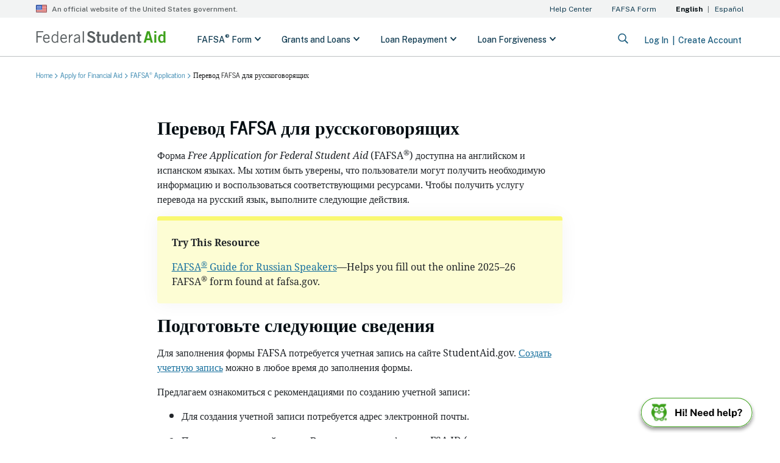

--- FILE ---
content_type: text/html
request_url: https://studentaid.gov/apply-for-aid/fafsa/filling-out/request-interpreter/russian
body_size: 3700
content:
<!DOCTYPE html><html lang="en" class="h-100"><head>

    <!-- Real-Time User Monitoring (RUM)-->
    <script id="fsa_rum" charset="UTF-8">
      if ("true" === "true") {
        let script = document.createElement('script');
        script.type = "text/javascript";
        script.src = "https://user-api.studentaid.gov/t/jstag/managed/fb95255f-d5f2-4709-87f6-a538e4950062/d9dd2745de69ff13_complete.js";
        script.crossOrigin = "anonymous";
        script.async = "true";
        let firstScriptNode = document.getElementsByTagName("script")[0];
        firstScriptNode.parentNode.insertBefore(script, firstScriptNode);
      }
    </script>

  <noscript>You need to enable JavaScript to run this app.</noscript>

  <meta charset="utf-8">
  <title>Federal Student Aid</title>
  <base href="/">
  <meta name="viewport" content="width=device-width, initial-scale=1">

  <link rel="icon" type="image/x-icon" href="/favicon.ico">
  <link rel="apple-touch-icon" sizes="180x180" href="/assets/favicon/apple-touch-icon.png">
  <link rel="icon" type="image/png" sizes="32x32" href="/assets/favicon/favicon-32x32.png">
  <link rel="icon" type="image/png" sizes="16x16" href="/assets/favicon/favicon-16x16.png">
  <link rel="manifest" href="/assets/favicon/site.webmanifest">
  <link rel="mask-icon" href="/assets/favicon/safari-pinned-tab.svg" color="#345065">
  <link rel="preload" href="/sites/default/files/livechat.css" as="style">
  <link rel="stylesheet" href="/sites/default/files/livechat.css">

  <meta name="msapplication-TileColor" content="#d1e3ea">
  <meta name="theme-color" content="#d1e3ea">

<style>@charset "UTF-8";*{-webkit-font-smoothing:antialiased;-moz-osx-font-smoothing:grayscale}@font-face{font-family:News Cycle;font-style:normal;font-weight:400;font-display:swap;src:url(/assets/fonts/news-cycle-v16-latin-regular.woff2) format("woff2"),url(/assets/fonts/news-cycle-v16-latin-regular.woff) format("woff"),url(/assets/fonts/news-cycle-v16-latin-regular.ttf) format("truetype"),url(/assets/fonts/news-cycle-v16-latin-regular.eot),local("News Cycle"),local("NewsCycle")}@font-face{font-family:News Cycle;font-style:normal;font-weight:700;font-display:swap;src:url(/assets/fonts/news-cycle-v16-latin-700.woff2) format("woff2"),url(/assets/fonts/news-cycle-v16-latin-700.woff) format("woff"),url(/assets/fonts/news-cycle-v16-latin-700.ttf) format("truetype"),url(/assets/fonts/news-cycle-v16-latin-700.eot),local("News Cycle Bold"),local("NewsCycle-Bold")}:root{--blue:#007bff;--indigo:#6610f2;--purple:#6f42c1;--pink:#e83e8c;--red:#dc3545;--orange:#fd7e14;--yellow:#ffc107;--green:#28a745;--teal:#20c997;--cyan:#17a2b8;--white:#fff;--gray:#6c757d;--gray-dark:#343a40;--primary:#227aa7;--secondary:#5bdc2c;--success:#1c7a59;--info:#227aa7;--warning:#ffbe2e;--danger:#cd2026;--light:#bdc1c2;--dark:#191a1b;--breakpoint-xs:0;--breakpoint-sm:576px;--breakpoint-md:768px;--breakpoint-lg:992px;--breakpoint-xl:1200px;--font-family-sans-serif:"News Cycle";--font-family-monospace:SFMono-Regular, Menlo, Monaco, Consolas, "Liberation Mono", "Courier New", monospace}*,*:before,*:after{box-sizing:border-box}html{font-family:sans-serif;line-height:1.15;-webkit-text-size-adjust:100%;-webkit-tap-highlight-color:rgba(0,0,0,0)}body{margin:0;font-family:News Cycle;font-size:1rem;font-weight:400;line-height:1.5;color:#212529;text-align:left;background-color:#fff}@keyframes spinner-grow{0%{transform:scale(0)}50%{opacity:1;transform:none}}.spinner-grow{display:inline-block;width:2rem;height:2rem;vertical-align:-.125em;background-color:currentcolor;border-radius:50%;opacity:0;animation:.75s linear infinite spinner-grow}@media (prefers-reduced-motion: reduce){.spinner-grow{animation-duration:1.5s}}.h-100{height:100%!important}.text-primary{color:#227aa7!important}@media print{*,*:before,*:after{text-shadow:none!important;box-shadow:none!important}@page{size:a3}body{min-width:992px!important}}.fsa-data-preloader{margin:auto;position:absolute;inset:0}</style><link rel="stylesheet" href="styles.c2f9c6e2efaef9fb.css" media="print" onload="this.media='all'"><noscript><link rel="stylesheet" href="styles.c2f9c6e2efaef9fb.css"></noscript>
                              <script>!function(a){var e="https://s.go-mpulse.net/boomerang/",t="addEventListener";if("False"=="True")a.BOOMR_config=a.BOOMR_config||{},a.BOOMR_config.PageParams=a.BOOMR_config.PageParams||{},a.BOOMR_config.PageParams.pci=!0,e="https://s2.go-mpulse.net/boomerang/";if(window.BOOMR_API_key="X6KDW-5ETRH-6J5M7-WGP93-HX3YL",function(){function n(e){a.BOOMR_onload=e&&e.timeStamp||(new Date).getTime()}if(!a.BOOMR||!a.BOOMR.version&&!a.BOOMR.snippetExecuted){a.BOOMR=a.BOOMR||{},a.BOOMR.snippetExecuted=!0;var i,_,o,r=document.createElement("iframe");if(a[t])a[t]("load",n,!1);else if(a.attachEvent)a.attachEvent("onload",n);r.src="javascript:void(0)",r.title="",r.role="presentation",(r.frameElement||r).style.cssText="width:0;height:0;border:0;display:none;",o=document.getElementsByTagName("script")[0],o.parentNode.insertBefore(r,o);try{_=r.contentWindow.document}catch(O){i=document.domain,r.src="javascript:var d=document.open();d.domain='"+i+"';void(0);",_=r.contentWindow.document}_.open()._l=function(){var a=this.createElement("script");if(i)this.domain=i;a.id="boomr-if-as",a.src=e+"X6KDW-5ETRH-6J5M7-WGP93-HX3YL",BOOMR_lstart=(new Date).getTime(),this.body.appendChild(a)},_.write("<bo"+'dy onload="document._l();">'),_.close()}}(),"".length>0)if(a&&"performance"in a&&a.performance&&"function"==typeof a.performance.setResourceTimingBufferSize)a.performance.setResourceTimingBufferSize();!function(){if(BOOMR=a.BOOMR||{},BOOMR.plugins=BOOMR.plugins||{},!BOOMR.plugins.AK){var e=""=="true"?1:0,t="",n="clpxduqxe34pk2lsdf5q-f-7ea600caa-clientnsv4-s.akamaihd.net",i="false"=="true"?2:1,_={"ak.v":"39","ak.cp":"904315","ak.ai":parseInt("578369",10),"ak.ol":"0","ak.cr":8,"ak.ipv":4,"ak.proto":"h2","ak.rid":"462edfb0","ak.r":47762,"ak.a2":e,"ak.m":"dscb","ak.n":"essl","ak.bpcip":"18.223.113.0","ak.cport":55730,"ak.gh":"23.48.98.243","ak.quicv":"","ak.tlsv":"tls1.3","ak.0rtt":"","ak.0rtt.ed":"","ak.csrc":"-","ak.acc":"","ak.t":"1769085307","ak.ak":"hOBiQwZUYzCg5VSAfCLimQ==VVg6fefL7JnDR577tIcZk4gxmXTKMCRRP3oIcKLMyb4oABvxcq9pAeRugbpFuAgezlDgew/QtWtnkBtjumrGwyIj/FXvC6tDkOyV2xxv8ucsuo0hmMNRQY5VOu5/bD93OD8nrjh3AM9we4eDhRt2AhYIn7wAC7h7kficLtPZYd+ZphgR21ZtfYdh/azH3VIprs0qDBkqVvCj7ElokJHMBJLAbutEXRcIdyV2KI4gvb7Jt72iqlC+hSjMy5m/UEVhuxvMc4s05X2JmghGn1aOxE7eIOc+p8qOHXuBzkedohbC/VIH+pKc59Ln9tfOdqJ3Kq9TaLmCB681HW90eKLG1kr17k3bknaRyJ8kxGWDLUhML4SqG3PauVgSRTgRDsUWT4DHHIGAtKizfTZ6UfTg39GU8r5E5QGfn+Nqnpi8cNg=","ak.pv":"220","ak.dpoabenc":"","ak.tf":i};if(""!==t)_["ak.ruds"]=t;var o={i:!1,av:function(e){var t="http.initiator";if(e&&(!e[t]||"spa_hard"===e[t]))_["ak.feo"]=void 0!==a.aFeoApplied?1:0,BOOMR.addVar(_)},rv:function(){var a=["ak.bpcip","ak.cport","ak.cr","ak.csrc","ak.gh","ak.ipv","ak.m","ak.n","ak.ol","ak.proto","ak.quicv","ak.tlsv","ak.0rtt","ak.0rtt.ed","ak.r","ak.acc","ak.t","ak.tf"];BOOMR.removeVar(a)}};BOOMR.plugins.AK={akVars:_,akDNSPreFetchDomain:n,init:function(){if(!o.i){var a=BOOMR.subscribe;a("before_beacon",o.av,null,null),a("onbeacon",o.rv,null,null),o.i=!0}return this},is_complete:function(){return!0}}}}()}(window);</script></head>
<body class="h-100">
  <script charset="UTF-8">
    // Tealium settings
    window.utag_cfg_ovrd = {noview: true};
     // Inserts a script indo the dom that was loaded via a link preload element.
     let insertPreloadedScript = (href, id, noModule) => {
       let scriptTag = document.createElement('script');
       scriptTag.type = "text/javascript";
       scriptTag.src = href;
       if (id) scriptTag.id = id;
       if (noModule) scriptTag.noModule = true;
       document.addEventListener("DOMContentLoaded", function() {
         let firstScriptNode = document.getElementsByTagName("script")[0];
         firstScriptNode.parentNode.insertBefore(scriptTag, firstScriptNode);
       });
     }
 </script>

<div id="fsa-data-preloader" class="fsa-data-preloader spinner-grow text-primary" role="status">
  <span style="position:absolute; left:-10000px; top:auto; width:1px; height:1px; overflow:hidden;">Loading...</span>

</div>
<fsa-root></fsa-root>

 <!-- Universal Navigation -->
  <!--  TODO: use link rel='modulepreload' once this feature is supported by Firefox/Edge -->
  <script src="/universal-navigation/universal-navigation/universal-navigation.esm.js" type="module" async=""></script>
  <link rel="preload" href="/universal-navigation/universal-navigation/universal-navigation.js" as="script" onload="insertPreloadedScript(this.href, 'fsa-universal-navigation-script', true)">

  <!-- Tealium -->
  <!-- TODO: set up Tealium base URL to be an environment variable. -->
  <link rel="preload" href="//tags.tiqcdn.com/utag/fsa/fsa-digital-platform/prod/utag.js" as="script" onload="insertPreloadedScript(this.href, 'utag_fsa.fsa-digital-platform', false)">

<!-- Virtual Assistant -->
<!--  TODO: use link rel='modulepreload' once this feature is supported by Firefox/Edge -->
<script src="/virtual-assistant-ui/virtual-assistant-ui/virtual-assistant-ui.esm.js" type="module" async=""></script>
<link rel="preload" href="/virtual-assistant-ui/virtual-assistant-ui/virtual-assistant-ui.js" as="script" onload="insertPreloadedScript(this.href, 'fsa-virtual-assistant-script', true)">
<script src="runtime.a5e2251a1eb5b846.js" type="module"></script><script src="polyfills.bbab46908c21a883.js" type="module"></script><script src="main.a8fc71a5a876c523.js" type="module"></script>


<script type="text/javascript"  src="/cZviueiI-/yBlUrmvtg/uGEufcYb7OitrczYOp/WxUOJSAB/Yh1P/Yz8OEkIB"></script><link rel="stylesheet" type="text/css"  href="/cZviueiI-/yBlUrmvtg/hcEuOQ/BxJ3JCAB/HHVd/VG9XIV5Y"><script  src="/cZviueiI-/yBlUrmvtg/hcEuOQ/BxJ3JCAB/EHQo/Bi46GxQq" async defer></script><div id="sec-overlay" style="display:none;"><div id="sec-container"></div></div></body></html>

--- FILE ---
content_type: application/javascript
request_url: https://studentaid.gov/cZviueiI-/yBlUrmvtg/uGEufcYb7OitrczYOp/WxUOJSAB/Yh1P/Yz8OEkIB
body_size: 170825
content:
(function(){if(typeof Array.prototype.entries!=='function'){Object.defineProperty(Array.prototype,'entries',{value:function(){var index=0;const array=this;return {next:function(){if(index<array.length){return {value:[index,array[index++]],done:false};}else{return {done:true};}},[Symbol.iterator]:function(){return this;}};},writable:true,configurable:true});}}());(function(){CE();EBZ();xVZ();var Op=function(LA,IL){return LA==IL;};var MA=function(){return mO.apply(this,[dZ,arguments]);};var db=function Mp(hs,tV){'use strict';var AV=Mp;switch(hs){case xN:{var cb=function(UL,Np){nB.push(G4);if(FP(Z0)){for(var kp=rB;NV(kp,Sb);++kp){if(NV(kp,dO)||Vm(kp,vm)||Vm(kp,gg)||Vm(kp,zP)){Gm[kp]=J6(JH);}else{Gm[kp]=Z0[cg()[Uj(rB)].apply(null,[gg,hb,XH,FP([])])];Z0+=jv[vO()[bp(VX)](Ip,FP([]),D6)][jb()[WU(JH)](AP,nL,cL,qO,np)](kp);}}}var NH=B0()[JX(YB)](N0,dP);for(var k6=ms[ZV];NV(k6,UL[Vm(typeof cg()[Uj(j0)],Om([],[][[]]))?cg()[Uj(j0)](AT,Qj,VX,kL):cg()[Uj(rB)].call(null,gg,hb,kB,FP(FP({})))]);k6++){var Z6=UL[R6()[IB(YB)](wg,Os,FP({}),FP({}))](k6);var Hp=ZL(qL(Np,qB),ms[rA]);Np*=ms[PH];Np&=ms[jL];Np+=ms[VX];Np&=ms[np];var Is=Gm[UL[fp()[Dm(JH)].apply(null,[v4,Um,Ng,np])](k6)];if(Vm(typeof Z6[fp()[Dm(jL)](Y4,Um,kU,PL)],R6()[IB(WA)].call(null,YO,pb,t4,qA))){var Mj=Z6[fp()[Dm(jL)](Y4,Um,kU,UA)](rB);if(sH(Mj,dO)&&NV(Mj,Sb)){Is=Gm[Mj];}}if(sH(Is,rB)){var YP=sj(Hp,Z0[cg()[Uj(rB)](gg,hb,OV,HB)]);Is+=YP;Is%=Z0[cg()[Uj(rB)].apply(null,[gg,hb,Bm,FP(JH)])];Z6=Z0[Is];}NH+=Z6;}var EL;return nB.pop(),EL=NH,EL;};var rV=function(xj){var lX=[0x428a2f98,0x71374491,0xb5c0fbcf,0xe9b5dba5,0x3956c25b,0x59f111f1,0x923f82a4,0xab1c5ed5,0xd807aa98,0x12835b01,0x243185be,0x550c7dc3,0x72be5d74,0x80deb1fe,0x9bdc06a7,0xc19bf174,0xe49b69c1,0xefbe4786,0x0fc19dc6,0x240ca1cc,0x2de92c6f,0x4a7484aa,0x5cb0a9dc,0x76f988da,0x983e5152,0xa831c66d,0xb00327c8,0xbf597fc7,0xc6e00bf3,0xd5a79147,0x06ca6351,0x14292967,0x27b70a85,0x2e1b2138,0x4d2c6dfc,0x53380d13,0x650a7354,0x766a0abb,0x81c2c92e,0x92722c85,0xa2bfe8a1,0xa81a664b,0xc24b8b70,0xc76c51a3,0xd192e819,0xd6990624,0xf40e3585,0x106aa070,0x19a4c116,0x1e376c08,0x2748774c,0x34b0bcb5,0x391c0cb3,0x4ed8aa4a,0x5b9cca4f,0x682e6ff3,0x748f82ee,0x78a5636f,0x84c87814,0x8cc70208,0x90befffa,0xa4506ceb,0xbef9a3f7,0xc67178f2];var vV=0x6a09e667;var Wm=0xbb67ae85;var Yb=0x3c6ef372;var Tj=0xa54ff53a;var kg=0x510e527f;var Km=0x9b05688c;var Tg=0x1f83d9ab;var Us=0x5be0cd19;var Kj=d0(xj);var Pj=Kj["length"]*8;Kj+=jv["String"]["fromCharCode"](0x80);var NB=Kj["length"]/4+2;var lP=jv["Math"]["ceil"](NB/16);var As=new (jv["Array"])(lP);for(var kb=0;kb<lP;kb++){As[kb]=new (jv["Array"])(16);for(var TT=0;TT<16;TT++){As[kb][TT]=Kj["charCodeAt"](kb*64+TT*4)<<24|Kj["charCodeAt"](kb*64+TT*4+1)<<16|Kj["charCodeAt"](kb*64+TT*4+2)<<8|Kj["charCodeAt"](kb*64+TT*4+3)<<0;}}var GB=Pj/jv["Math"]["pow"](2,32);As[lP-1][14]=jv["Math"]["floor"](GB);As[lP-1][15]=Pj;for(var F0=0;F0<lP;F0++){var Hs=new (jv["Array"])(64);var NA=vV;var sb=Wm;var DB=Yb;var kX=Tj;var gm=kg;var ws=Km;var KH=Tg;var FO=Us;for(var GH=0;GH<64;GH++){var EV=void 0,tT=void 0,OH=void 0,QB=void 0,x6=void 0,Rm=void 0;if(GH<16)Hs[GH]=As[F0][GH];else{EV=MH(Hs[GH-15],7)^MH(Hs[GH-15],18)^Hs[GH-15]>>>3;tT=MH(Hs[GH-2],17)^MH(Hs[GH-2],19)^Hs[GH-2]>>>10;Hs[GH]=Hs[GH-16]+EV+Hs[GH-7]+tT;}tT=MH(gm,6)^MH(gm,11)^MH(gm,25);OH=gm&ws^~gm&KH;QB=FO+tT+OH+lX[GH]+Hs[GH];EV=MH(NA,2)^MH(NA,13)^MH(NA,22);x6=NA&sb^NA&DB^sb&DB;Rm=EV+x6;FO=KH;KH=ws;ws=gm;gm=kX+QB>>>0;kX=DB;DB=sb;sb=NA;NA=QB+Rm>>>0;}vV=vV+NA;Wm=Wm+sb;Yb=Yb+DB;Tj=Tj+kX;kg=kg+gm;Km=Km+ws;Tg=Tg+KH;Us=Us+FO;}return [vV>>24&0xff,vV>>16&0xff,vV>>8&0xff,vV&0xff,Wm>>24&0xff,Wm>>16&0xff,Wm>>8&0xff,Wm&0xff,Yb>>24&0xff,Yb>>16&0xff,Yb>>8&0xff,Yb&0xff,Tj>>24&0xff,Tj>>16&0xff,Tj>>8&0xff,Tj&0xff,kg>>24&0xff,kg>>16&0xff,kg>>8&0xff,kg&0xff,Km>>24&0xff,Km>>16&0xff,Km>>8&0xff,Km&0xff,Tg>>24&0xff,Tg>>16&0xff,Tg>>8&0xff,Tg&0xff,Us>>24&0xff,Us>>16&0xff,Us>>8&0xff,Us&0xff];};var lb=function(){var Qg=lT();var VH=-1;if(Qg["indexOf"]('Trident/7.0')>-1)VH=11;else if(Qg["indexOf"]('Trident/6.0')>-1)VH=10;else if(Qg["indexOf"]('Trident/5.0')>-1)VH=9;else VH=0;return VH>=9;};var PB=function(){var Fg=SH();var BH=jv["Object"]["prototype"]["hasOwnProperty"].call(jv["Navigator"]["prototype"],'mediaDevices');var HA=jv["Object"]["prototype"]["hasOwnProperty"].call(jv["Navigator"]["prototype"],'serviceWorker');var S0=! !jv["window"]["browser"];var lO=typeof jv["ServiceWorker"]==='function';var Ug=typeof jv["ServiceWorkerContainer"]==='function';var Lr=typeof jv["frames"]["ServiceWorkerRegistration"]==='function';var Pf=jv["window"]["location"]&&jv["window"]["location"]["protocol"]==='http:';var mW=Fg&&(!BH||!HA||!lO||!S0||!Ug||!Lr)&&!Pf;return mW;};var SH=function(){var Xd=lT();var Dx=/(iPhone|iPad).*AppleWebKit(?!.*(Version|CriOS))/i["test"](Xd);var A9=jv["navigator"]["platform"]==='MacIntel'&&jv["navigator"]["maxTouchPoints"]>1&&/(Safari)/["test"](Xd)&&!jv["window"]["MSStream"]&&typeof jv["navigator"]["standalone"]!=='undefined';return Dx||A9;};var VM=function(d7){var hI=jv["Math"]["floor"](jv["Math"]["random"]()*100000+10000);var x7=jv["String"](d7*hI);var l7=0;var Ln=[];var XM=x7["length"]>=18?true:false;while(Ln["length"]<6){Ln["push"](jv["parseInt"](x7["slice"](l7,l7+2),10));l7=XM?l7+3:l7+2;}var k1=EJ(Ln);return [hI,k1];};var IY=function(Ml){if(Ml===null||Ml===undefined){return 0;}var N9=function tx(Xw){return Ml["toLowerCase"]()["includes"](Xw["toLowerCase"]());};var sQ=0;(nx&&nx["fields"]||[])["some"](function(dl){var tY=dl["type"];var hM=dl["labels"];if(hM["some"](N9)){sQ=Jw[tY];if(dl["extensions"]&&dl["extensions"]["labels"]&&dl["extensions"]["labels"]["some"](function(G9){return Ml["toLowerCase"]()["includes"](G9["toLowerCase"]());})){sQ=Jw[dl["extensions"]["type"]];}return true;}return false;});return sQ;};var VY=function(Zh){if(Zh===undefined||Zh==null){return false;}var kK=function QQ(VW){return Zh["toLowerCase"]()===VW["toLowerCase"]();};return v9["some"](kK);};var V7=function(xJ){try{var Qn=new (jv["Set"])(jv["Object"]["values"](Jw));return xJ["split"](';')["some"](function(Af){var xW=Af["split"](',');var Lh=jv["Number"](xW[xW["length"]-1]);return Qn["has"](Lh);});}catch(DK){return false;}};var Vr=function(q1){var jw='';var z9=0;if(q1==null||jv["document"]["activeElement"]==null){return BJ(mt,["elementFullId",jw,"elementIdType",z9]);}var qh=['id','name','for','placeholder','aria-label','aria-labelledby'];qh["forEach"](function(Kl){if(!q1["hasAttribute"](Kl)||jw!==''&&z9!==0){return;}var Ph=q1["getAttribute"](Kl);if(jw===''&&(Ph!==null||Ph!==undefined)){jw=Ph;}if(z9===0){z9=IY(Ph);}});return BJ(mt,["elementFullId",jw,"elementIdType",z9]);};var ff=function(hd){var zY;if(hd==null){zY=jv["document"]["activeElement"];}else zY=hd;if(jv["document"]["activeElement"]==null)return -1;var Rw=zY["getAttribute"]('name');if(Rw==null){var QI=zY["getAttribute"]('id');if(QI==null)return -1;else return DW(QI);}return DW(Rw);};var zr=function(Tx){var kW=-1;var zW=[];if(! !Tx&&typeof Tx==='string'&&Tx["length"]>0){var Jx=Tx["split"](';');if(Jx["length"]>1&&Jx[Jx["length"]-1]===''){Jx["pop"]();}kW=jv["Math"]["floor"](jv["Math"]["random"]()*Jx["length"]);var Jr=Jx[kW]["split"](',');for(var Gd in Jr){if(!jv["isNaN"](Jr[Gd])&&!jv["isNaN"](jv["parseInt"](Jr[Gd],10))){zW["push"](Jr[Gd]);}}}else{var An=jv["String"](H7(1,5));var DI='1';var Jd=jv["String"](H7(20,70));var jJ=jv["String"](H7(100,300));var lK=jv["String"](H7(100,300));zW=[An,DI,Jd,jJ,lK];}return [kW,zW];};var nI=function(Z9,Hw){var tM=typeof Z9==='string'&&Z9["length"]>0;var Nw=!jv["isNaN"](Hw)&&(jv["Number"](Hw)===-1||OJ()<jv["Number"](Hw));if(!(tM&&Nw)){return false;}var fI='^([a-fA-F0-9]{31,32})$';return Z9["search"](fI)!==-1;};var jQ=function(P1,SQ,p1){var wK;do{wK=Gr(Aq,[P1,SQ]);}while(Vm(sj(wK,p1),ms[ZV]));return wK;};var Ud=function(Rd){var JY=SH(Rd);nB.push(tr);var gn=jv[B0()[JX(Cw)](d1,L1)][R6()[IB(rB)].call(null,MQ,kT,FP([]),Cw)][Vm(typeof cg()[Uj(Ng)],'undefined')?cg()[Uj(j0)](L1,j0,Gf,FK):cg()[Uj(Ng)](mx,xY,MQ,D6)].call(jv[fp()[Dm(VQ)](JK,UY,YB,Fn)][R6()[IB(rB)].call(null,MQ,kT,V9,FP(FP({})))],sI()[YW(Ow)](xH,Bh));var dn=jv[B0()[JX(Cw)](d1,L1)][R6()[IB(rB)].apply(null,[MQ,kT,JH,kU])][cg()[Uj(Ng)].apply(null,[mx,xY,FP(FP(rB)),FP({})])].call(jv[AY(typeof fp()[Dm(SK)],'undefined')?fp()[Dm(VQ)](JK,UY,YB,MQ):fp()[Dm(PH)].apply(null,[Jn,kh,f7,t4])][R6()[IB(rB)].apply(null,[MQ,kT,FP({}),fl])],B0()[JX(vl)](MJ,MK));var nn=FP(FP(jv[vO()[bp(YB)](N1,fl,BW)][AY(typeof cg()[Uj(kU)],Om('',[][[]]))?cg()[Uj(Fn)].call(null,Ur,mY,TW,RQ):cg()[Uj(j0)](Sn,ld,Tf,rA)]));var Sx=Vm(typeof jv[WW()[Sf(WA)].apply(null,[Cw,RQ,Iw,p9,qO])],R6()[IB(WA)](YO,gj,X1,fl));var Kr=Vm(typeof jv[sI()[YW(vl)].apply(null,[QW,zl])],R6()[IB(WA)](YO,gj,QJ,kL));var fM=Vm(typeof jv[jb()[WU(Ng)](Rn,VX,OQ,F7,ZI)][sI()[YW(Fh)].apply(null,[dd,CM])],R6()[IB(WA)].call(null,YO,gj,D6,FW));var AI=jv[Vm(typeof vO()[bp(kd)],Om('',[][[]]))?vO()[bp(rA)](qf,zl,hw):vO()[bp(YB)].apply(null,[N1,QJ,BW])][R6()[IB(Ow)](r4,RW,FP(JH),MQ)]&&Vm(jv[vO()[bp(YB)](N1,FP(JH),BW)][R6()[IB(Ow)].call(null,r4,RW,H1,N0)][R6()[IB(vl)](fl,Jf,ZV,Iw)],jb()[WU(kU)](G7,jL,UA,F9,Ng));var mn=JY&&(FP(gn)||FP(dn)||FP(Sx)||FP(nn)||FP(Kr)||FP(fM))&&FP(AI);var Cd;return nB.pop(),Cd=mn,Cd;};var Td=function(Df){var Qf;nB.push(Y4);return Qf=q7()[AY(typeof sI()[YW(bn)],'undefined')?sI()[YW(bn)](Ll,tw):sI()[YW(nL)](k4,mM)](function B1(Ch){nB.push(Oh);while(JH)switch(Ch[Vm(typeof vO()[bp(Nh)],'undefined')?vO()[bp(rA)](qM,Px,Vf):vO()[bp(Nh)](Ig,Ow,wl)]=Ch[B0()[JX(g7)](dO,A0)]){case rB:if(Br(cg()[Uj(TW)].call(null,Fn,Vj,Yf,FP(rB)),jv[Ff()[xM(kU)].apply(null,[TL,zQ,kB,YB])])){Ch[AY(typeof B0()[JX(C1)],Om([],[][[]]))?B0()[JX(g7)].call(null,dO,A0):B0()[JX(JH)](Ex,bI)]=ZV;break;}{var l1;return l1=Ch[B0()[JX(bn)].apply(null,[bn,fV])](AY(typeof B0()[JX(VX)],'undefined')?B0()[JX(Mn)](sW,Hb):B0()[JX(JH)].call(null,sK,vf),null),nB.pop(),l1;}case ZV:{var j7;return j7=Ch[B0()[JX(bn)].call(null,bn,fV)](B0()[JX(Mn)](sW,Hb),jv[Ff()[xM(kU)].call(null,TL,zQ,Ow,YB)][cg()[Uj(TW)](Fn,Vj,CM,kL)][AY(typeof sI()[YW(Dh)],'undefined')?sI()[YW(KQ)](WV,Th):sI()[YW(nL)].apply(null,[jl,On])](Df)),nB.pop(),j7;}case rA:case B0()[JX(kd)](Nf,XV):{var U7;return U7=Ch[sI()[YW(Mh)](pP,vY)](),nB.pop(),U7;}}nB.pop();},null,null,null,jv[Vm(typeof B0()[JX(Fn)],Om('',[][[]]))?B0()[JX(JH)](Ux,Er):B0()[JX(kB)](Ql,Ex)]),nB.pop(),Qf;};var wQ=function(){if(FP([])){}else if(FP({})){}else if(FP({})){}else if(FP(FP({}))){return function kQ(Dd){nB.push(M4);var Hf=jv[sI()[YW(kL)](MW,mM)](lT());var zw=jv[sI()[YW(kL)](MW,mM)](Dd[B0()[JX(KQ)].apply(null,[Bm,H9])]);var gd;return gd=GQ(Om(Hf,zw))[cg()[Uj(t4)].apply(null,[kB,bY,xK,Vh])](),nB.pop(),gd;};}else{}};var NK=function(){nB.push(OQ);try{var JW=nB.length;var Bf=FP(FP(Aq));var qr=fh();var hr=SW()[cg()[Uj(Nh)].call(null,Pr,AM,mM,Yf)](new (jv[R6()[IB(kB)](kU,pY,MI,AW)])(Vm(typeof cg()[Uj(YB)],'undefined')?cg()[Uj(j0)](Wl,Zr,qA,BM):cg()[Uj(DM)].call(null,CK,Wd,ZI,vr),cg()[Uj(bn)].apply(null,[Mh,Ew,FP(rB),FP(rB)])),cg()[Uj(zl)](LJ,E9,zl,RQ));var n1=fh();var Mx=Pd(n1,qr);var Qx;return Qx=BJ(mt,[fp()[Dm(SK)](zI,mr,qB,gJ),hr,sI()[YW(pJ)](rY,r1),Mx]),nB.pop(),Qx;}catch(pf){nB.splice(Pd(JW,JH),Infinity,OQ);var sY;return nB.pop(),sY={},sY;}nB.pop();};var SW=function(){nB.push(OV);var jM=jv[Ff()[xM(nL)].call(null,F9,YY,nL,VX)][Vm(typeof cg()[Uj(DM)],Om([],[][[]]))?cg()[Uj(j0)](bJ,sr,FP(FP(rB)),SK):cg()[Uj(kB)](GI,M7,jL,j0)]?jv[Ff()[xM(nL)](F9,YY,dO,VX)][cg()[Uj(kB)](GI,M7,Px,XH)]:J6(JH);var GW=jv[Ff()[xM(nL)].apply(null,[F9,YY,FK,VX])][cg()[Uj(KY)](Zx,VK,H1,kL)]?jv[Ff()[xM(nL)](F9,YY,ZI,VX)][cg()[Uj(KY)](Zx,VK,KQ,FP({}))]:J6(JH);var PW=jv[Ff()[xM(kU)](p7,zQ,Dw,YB)][AY(typeof fp()[Dm(jL)],Om([],[][[]]))?fp()[Dm(j0)](Yf,Qr,Cw,qB):fp()[Dm(PH)](wM,rh,UK,kl)]?jv[Ff()[xM(kU)](p7,zQ,FK,YB)][fp()[Dm(j0)](Yf,Qr,Cw,Ql)]:J6(JH);var nY=jv[Ff()[xM(kU)](p7,zQ,d1,YB)][cg()[Uj(kd)](Wn,fw,dO,V9)]?jv[Ff()[xM(kU)](p7,zQ,RQ,YB)][cg()[Uj(kd)](Wn,fw,Ow,kB)]():J6(JH);var lW=jv[Ff()[xM(kU)].apply(null,[p7,zQ,Mh,YB])][B0()[JX(pJ)](ZJ,vW)]?jv[Ff()[xM(kU)].apply(null,[p7,zQ,Mn,YB])][AY(typeof B0()[JX(Fh)],Om([],[][[]]))?B0()[JX(pJ)].call(null,ZJ,vW):B0()[JX(JH)](vn,nM)]:J6(JH);var xI=J6(ms[Dh]);var Pl=[B0()[JX(YB)].call(null,N0,hJ),xI,vO()[bp(Fn)](kI,CM,L9),Gr(qZ,[]),Gr(fC,[]),Gr(dZ,[]),Gr(NC,[]),Gr(fS,[]),Gr(HF,[]),jM,GW,PW,nY,lW];var Md;return Md=Pl[WW()[Sf(qB)](PH,Fh,qB,qO,S1)](B0()[JX(nd)](lJ,CJ)),nB.pop(),Md;};var w4=function(){nB.push(wJ);var gI;return gI=Gr(xN,[jv[vO()[bp(YB)].call(null,pI,CM,BW)]]),nB.pop(),gI;};var mJ=function(){nB.push(Yd);var HY=[PK,xr];var Sl=wr(Gl);if(AY(Sl,FP({}))){try{var Vd=nB.length;var I1=FP([]);var Nl=jv[fp()[Dm(fl)].call(null,C9,OT,WA,vm)](Sl)[Vm(typeof cg()[Uj(kB)],'undefined')?cg()[Uj(j0)].apply(null,[IJ,zn,N0,rA]):cg()[Uj(VQ)](Cw,R4,ZV,jL)](Vm(typeof cg()[Uj(j0)],Om([],[][[]]))?cg()[Uj(j0)].call(null,th,CY,KQ,np):cg()[Uj(D6)](PL,pO,FP(FP(rB)),UA));if(sH(Nl[cg()[Uj(rB)](gg,R0,zP,FP(FP([])))],PH)){var kf=jv[Vm(typeof sI()[YW(YB)],Om('',[][[]]))?sI()[YW(nL)](kJ,Q4):sI()[YW(jL)](cT,Ar)](Nl[ZV],Ng);kf=jv[sI()[YW(DM)].call(null,CV,AK)](kf)?PK:kf;HY[rB]=kf;}}catch(W7){nB.splice(Pd(Vd,JH),Infinity,Yd);}}var b7;return nB.pop(),b7=HY,b7;};var cx=function(){nB.push(zK);var dw=[J6(JH),J6(JH)];var CI=wr(Z1);if(AY(CI,FP({}))){try{var UI=nB.length;var M1=FP(FP(Aq));var DY=jv[fp()[Dm(fl)](C9,kw,WA,Bm)](CI)[cg()[Uj(VQ)](Cw,H9,Dr,FP(FP([])))](cg()[Uj(D6)](PL,RP,Iw,Yf));if(sH(DY[AY(typeof cg()[Uj(jL)],Om([],[][[]]))?cg()[Uj(rB)](gg,JP,Nh,DM):cg()[Uj(j0)](sl,Sd,IQ,FP({}))],PH)){var gQ=jv[sI()[YW(jL)].apply(null,[Ks,Ar])](DY[JH],ms[N0]);var OM=jv[sI()[YW(jL)](Ks,Ar)](DY[rA],Ng);gQ=jv[sI()[YW(DM)].apply(null,[PQ,AK])](gQ)?J6(JH):gQ;OM=jv[sI()[YW(DM)].call(null,PQ,AK)](OM)?J6(JH):OM;dw=[OM,gQ];}}catch(j9){nB.splice(Pd(UI,JH),Infinity,zK);}}var SI;return nB.pop(),SI=dw,SI;};var NJ=function(){nB.push(xn);var HM=B0()[JX(YB)](N0,WY);var Gx=wr(Z1);if(Gx){try{var tK=nB.length;var nW=FP(FP(Aq));var F1=jv[fp()[Dm(fl)](C9,kx,WA,O1)](Gx)[cg()[Uj(VQ)](Cw,vh,FP(FP(JH)),KY)](cg()[Uj(D6)].call(null,PL,Sc,FP(FP({})),Mh));HM=F1[rB];}catch(rJ){nB.splice(Pd(tK,JH),Infinity,xn);}}var zM;return nB.pop(),zM=HM,zM;};var ZW=function(){var zd=wr(Z1);nB.push(qw);if(zd){try{var Vw=nB.length;var mw=FP([]);var DJ=jv[fp()[Dm(fl)].call(null,C9,RI,WA,MI)](zd)[Vm(typeof cg()[Uj(PL)],Om([],[][[]]))?cg()[Uj(j0)](VJ,f4,CK,UA):cg()[Uj(VQ)](Cw,bf,V9,HB)](AY(typeof cg()[Uj(YJ)],Om('',[][[]]))?cg()[Uj(D6)](PL,mH,j0,Dr):cg()[Uj(j0)].call(null,P7,dI,gJ,FP(rB)));if(sH(DJ[Vm(typeof cg()[Uj(C1)],Om('',[][[]]))?cg()[Uj(j0)](wI,qI,kd,FP({})):cg()[Uj(rB)](gg,AH,PH,FP(JH))],qB)){var Nd=jv[sI()[YW(jL)].call(null,P5,Ar)](DJ[np],Ng);var TK;return TK=jv[sI()[YW(DM)].apply(null,[c4,AK])](Nd)||Vm(Nd,J6(JH))?J6(JH):Nd,nB.pop(),TK;}}catch(LQ){nB.splice(Pd(Vw,JH),Infinity,qw);var T7;return nB.pop(),T7=J6(JH),T7;}}var EY;return nB.pop(),EY=J6(JH),EY;};var OW=function(){var rW=wr(Z1);nB.push(r1);if(rW){try{var zJ=nB.length;var c7=FP(FP(Aq));var dM=jv[AY(typeof fp()[Dm(j0)],'undefined')?fp()[Dm(fl)](C9,Wr,WA,YJ):fp()[Dm(PH)](Ih,Fd,OK,G4)](rW)[AY(typeof cg()[Uj(Mn)],Om('',[][[]]))?cg()[Uj(VQ)](Cw,A7,KQ,Fh):cg()[Uj(j0)].call(null,vJ,rI,qB,VX)](cg()[Uj(D6)](PL,Bd,Mh,vl));if(Vm(dM[cg()[Uj(rB)](gg,Sc,t4,N0)],qB)){var pM;return nB.pop(),pM=dM[VX],pM;}}catch(qY){nB.splice(Pd(zJ,JH),Infinity,r1);var rw;return nB.pop(),rw=null,rw;}}var K4;return nB.pop(),K4=null,K4;};var WQ=function(VI,m7){nB.push(N7);for(var QM=rB;NV(QM,m7[cg()[Uj(rB)](gg,BX,FP(FP(rB)),t4)]);QM++){var Sw=m7[QM];Sw[B0()[JX(kL)](Tf,zT)]=Sw[B0()[JX(kL)](Tf,zT)]||FP({});Sw[WW()[Sf(jL)](nL,kB,H1,jf,CQ)]=FP(Aq);if(Br(cg()[Uj(qB)].apply(null,[Ql,Nr,mM,YB]),Sw))Sw[Vm(typeof R6()[IB(jL)],Om([],[][[]]))?R6()[IB(np)](AP,lQ,H1,j0):R6()[IB(YJ)].apply(null,[V9,FB,FP(FP({})),FP(FP({}))])]=FP(Aq);jv[B0()[JX(Cw)].apply(null,[d1,Xl])][AY(typeof cg()[Uj(Dw)],Om([],[][[]]))?cg()[Uj(jL)](KI,Ab,d1,Mh):cg()[Uj(j0)](qJ,AP,JQ,N0)](VI,UQ(Sw[sI()[YW(CM)](Kx,FJ)]),Sw);}nB.pop();};var gf=function(YM,nJ,II){nB.push(fJ);if(nJ)WQ(YM[R6()[IB(rB)](MQ,LO,Dr,N0)],nJ);if(II)WQ(YM,II);jv[B0()[JX(Cw)](d1,pX)][cg()[Uj(jL)].call(null,KI,ZT,AW,kU)](YM,R6()[IB(rB)].apply(null,[MQ,LO,X1,N0]),BJ(mt,[R6()[IB(YJ)](V9,Fq,Dh,FP(rB)),FP(FP(Aq))]));var Rh;return nB.pop(),Rh=YM,Rh;};var UQ=function(Fl){nB.push(Er);var rK=qQ(Fl,WW()[Sf(ZV)](VX,FP({}),Th,kY,v7));var tn;return tn=Op(R6()[IB(Nh)](OI,qg,Px,C1),Ww(rK))?rK:jv[AY(typeof vO()[bp(ZI)],Om([],[][[]]))?vO()[bp(VX)](pC,d1,D6):vO()[bp(rA)](O9,Vh,Id)](rK),nB.pop(),tn;};var qQ=function(B9,tQ){nB.push(Ux);if(RJ(B0()[JX(SK)].apply(null,[HQ,hb]),Ww(B9))||FP(B9)){var g1;return nB.pop(),g1=B9,g1;}var ZY=B9[jv[B0()[JX(VQ)](pY,sp)][vO()[bp(pJ)].apply(null,[fP,FW,V9])]];if(AY(QK(rB),ZY)){var D1=ZY.call(B9,tQ||WW()[Sf(JH)].call(null,np,PM,MQ,b0,rA));if(RJ(B0()[JX(SK)](HQ,hb),Ww(D1))){var tJ;return nB.pop(),tJ=D1,tJ;}throw new (jv[B0()[JX(YJ)](X1,zL)])(B0()[JX(BM)](D6,zB));}var vK;return vK=(Vm(AY(typeof WW()[Sf(j0)],Om(B0()[JX(YB)].apply(null,[N0,kE]),[][[]]))?WW()[Sf(ZV)].apply(null,[VX,FP(rB),HB,c4,v7]):WW()[Sf(rA)].apply(null,[Zd,PM,RQ,Q7,t4]),tQ)?jv[vO()[bp(VX)].call(null,v6,VQ,D6)]:jv[sI()[YW(Tf)](fH,kU)])(B9),nB.pop(),vK;};var Uw=function(Nn){nB.push(cY);if(FP(Nn)){lx=M4;UM=Sn;K1=qA;wh=Dh;JI=Dh;bM=Dh;xw=Dh;XK=ms[nd];hW=YU[cg()[Uj(Dw)](r1,xB,FP(FP([])),OV)]();}nB.pop();};var XJ=function(){nB.push(Zl);HJ=B0()[JX(YB)](N0,Sp);AQ=rB;Xf=rB;nf=rB;bl=B0()[JX(YB)](N0,Sp);G1=rB;kn=rB;GM=rB;D9=B0()[JX(YB)].apply(null,[N0,Sp]);dW=rB;Vx=rB;dK=rB;nB.pop();Jl=rB;Fr=ms[ZV];YQ=rB;};var Al=function(){nB.push(bJ);SY=ms[ZV];ph=B0()[JX(YB)](N0,qT);fQ={};Lw=B0()[JX(YB)](N0,qT);FQ=ms[ZV];nB.pop();n7=ms[ZV];};var Uf=function(Kh,lf,Qh){nB.push(Tr);try{var Ol=nB.length;var Sh=FP([]);var GK=rB;var Xx=FP(fS);if(AY(lf,JH)&&sH(Xf,K1)){if(FP(Kw[R6()[IB(FK)](Th,XW,Ng,Cw)])){Xx=FP(FP({}));Kw[R6()[IB(FK)](Th,XW,dO,CM)]=FP(Aq);}var Uh;return Uh=BJ(mt,[vO()[bp(Gf)].apply(null,[Q0,MI,fY]),GK,sI()[YW(RQ)](HI,OK),Xx,sI()[YW(I4)](mH,kl),AQ]),nB.pop(),Uh;}if(Vm(lf,JH)&&NV(AQ,UM)||AY(lf,JH)&&NV(Xf,K1)){var Kf=Kh?Kh:jv[vO()[bp(YB)].call(null,sx,UA,BW)][R6()[IB(G4)].call(null,dh,q6,nL,rB)];var Hx=J6(JH);var Q1=J6(YU[R6()[IB(VQ)].apply(null,[RQ,Aj,kB,FP(FP({}))])]());if(Kf&&Kf[R6()[IB(D6)](CK,LB,kL,gJ)]&&Kf[sI()[YW(O1)](Gp,jL)]){Hx=jv[sI()[YW(VX)](cp,PH)][AY(typeof sI()[YW(kU)],Om([],[][[]]))?sI()[YW(kd)](MT,Hd):sI()[YW(nL)](Ah,NQ)](Kf[Vm(typeof R6()[IB(PL)],'undefined')?R6()[IB(np)].apply(null,[zx,CJ,rB,JH]):R6()[IB(D6)](CK,LB,FP(JH),BW)]);Q1=jv[sI()[YW(VX)](cp,PH)][sI()[YW(kd)].apply(null,[MT,Hd])](Kf[sI()[YW(O1)](Gp,jL)]);}else if(Kf&&Kf[cg()[Uj(X1)].apply(null,[rr,DP,Cw,lQ])]&&Kf[WW()[Sf(Tf)](np,CM,dO,rf,vQ)]){Hx=jv[Vm(typeof sI()[YW(Px)],Om('',[][[]]))?sI()[YW(nL)].call(null,pn,qA):sI()[YW(VX)](cp,PH)][sI()[YW(kd)].apply(null,[MT,Hd])](Kf[cg()[Uj(X1)](rr,DP,rB,lQ)]);Q1=jv[sI()[YW(VX)].apply(null,[cp,PH])][sI()[YW(kd)](MT,Hd)](Kf[Vm(typeof WW()[Sf(VX)],Om(AY(typeof B0()[JX(jL)],Om('',[][[]]))?B0()[JX(YB)].call(null,N0,P5):B0()[JX(JH)].call(null,J7,xd),[][[]]))?WW()[Sf(rA)](nw,MQ,Ow,j1,AJ):WW()[Sf(Tf)](np,Cw,Tf,rf,vQ)]);}var Dl=Kf[AY(typeof B0()[JX(YB)],'undefined')?B0()[JX(RQ)](Hr,xQ):B0()[JX(JH)](gY,df)];if(Op(Dl,null))Dl=Kf[cg()[Uj(OY)].apply(null,[rl,KW,XH,FP(FP(JH))])];var Yl=ff(Dl);GK=Pd(fh(),Qh);var Zn=B0()[JX(YB)].call(null,N0,P5)[Vm(typeof sI()[YW(Fh)],'undefined')?sI()[YW(nL)].call(null,lr,l4):sI()[YW(N0)](C0,kL)](Jl,R6()[IB(Gf)](Yf,T4,WA,kd))[Vm(typeof sI()[YW(j0)],Om([],[][[]]))?sI()[YW(nL)](RM,jY):sI()[YW(N0)].apply(null,[C0,kL])](lf,R6()[IB(Gf)](Yf,T4,UA,CM))[sI()[YW(N0)].apply(null,[C0,kL])](GK,R6()[IB(Gf)](Yf,T4,FP(JH),MQ))[sI()[YW(N0)](C0,kL)](Hx,R6()[IB(Gf)](Yf,T4,FP(JH),gg))[sI()[YW(N0)].apply(null,[C0,kL])](Q1);if(AY(lf,JH)){Zn=B0()[JX(YB)](N0,P5)[Vm(typeof sI()[YW(vl)],'undefined')?sI()[YW(nL)](lI,C7):sI()[YW(N0)](C0,kL)](Zn,R6()[IB(Gf)](Yf,T4,YJ,FW))[sI()[YW(N0)].call(null,C0,kL)](Yl);var sh=RJ(typeof Kf[sI()[YW(Bm)](QA,H1)],WW()[Sf(rB)](YB,RQ,kB,df,Ur))?Kf[sI()[YW(Bm)](QA,H1)]:Kf[vO()[bp(HB)](sw,FP({}),d1)];if(RJ(sh,null)&&AY(sh,JH))Zn=B0()[JX(YB)](N0,P5)[sI()[YW(N0)](C0,kL)](Zn,R6()[IB(Gf)].apply(null,[Yf,T4,FP({}),XH]))[sI()[YW(N0)].apply(null,[C0,kL])](sh);}if(RJ(typeof Kf[cg()[Uj(vr)](MI,pB,g7,Ng)],WW()[Sf(rB)](YB,G4,QJ,df,Ur))&&Vm(Kf[cg()[Uj(vr)].apply(null,[MI,pB,Dr,OV])],FP({})))Zn=B0()[JX(YB)](N0,P5)[sI()[YW(N0)](C0,kL)](Zn,cg()[Uj(PL)](XH,IH,YB,mf));Zn=B0()[JX(YB)].call(null,N0,P5)[sI()[YW(N0)](C0,kL)](Zn,AY(typeof B0()[JX(QJ)],'undefined')?B0()[JX(nd)](lJ,r7):B0()[JX(JH)](Hd,Bd));nf=Om(Om(Om(Om(Om(nf,Jl),lf),GK),Hx),Q1);HJ=Om(HJ,Zn);}if(Vm(lf,JH))AQ++;else Xf++;Jl++;var jn;return jn=BJ(mt,[vO()[bp(Gf)].call(null,Q0,Fn,fY),GK,sI()[YW(RQ)](HI,OK),Xx,sI()[YW(I4)].call(null,mH,kl),AQ]),nB.pop(),jn;}catch(JM){nB.splice(Pd(Ol,JH),Infinity,Tr);}nB.pop();};var hK=function(gx,qd,NM){nB.push(wx);try{var WI=nB.length;var Y7=FP(FP(Aq));var Mf=gx?gx:jv[vO()[bp(YB)](Hb,xK,BW)][R6()[IB(G4)].apply(null,[dh,UX,Tf,JQ])];var El=rB;var gl=J6(JH);var rM=JH;var ww=FP(FP(Aq));if(sH(FQ,lx)){if(FP(Kw[Vm(typeof R6()[IB(lQ)],'undefined')?R6()[IB(np)].call(null,FI,PM,SK,ZV):R6()[IB(FK)].apply(null,[Th,PV,mf,VQ])])){ww=FP(FP({}));Kw[R6()[IB(FK)].apply(null,[Th,PV,ZV,FP(FP([]))])]=FP(Aq);}var cK;return cK=BJ(mt,[vO()[bp(Gf)].call(null,mP,t4,fY),El,AY(typeof R6()[IB(Ng)],'undefined')?R6()[IB(Dw)](OQ,EP,CM,Mn):R6()[IB(np)].call(null,FI,m1,Fh,PL),gl,sI()[YW(RQ)](b0,OK),ww]),nB.pop(),cK;}if(NV(FQ,lx)&&Mf&&AY(Mf[sI()[YW(mM)](GR,YB)],undefined)){gl=Mf[sI()[YW(mM)](GR,YB)];var Ad=Mf[cg()[Uj(CM)].call(null,HQ,l0,bn,cL)];var Cl=Mf[B0()[JX(I4)](ZQ,RV)]?JH:YU[WW()[Sf(VQ)](rA,gJ,Gf,B6,EW)]();var EQ=Mf[jb()[WU(SK)].call(null,Zj,np,gg,YO,VX)]?JH:ms[ZV];var IM=Mf[Vm(typeof Ff()[xM(qA)],Om(B0()[JX(YB)].call(null,N0,Cc),[][[]]))?Ff()[xM(Cw)].call(null,vM,AM,gJ,hJ):Ff()[xM(YJ)].apply(null,[Lm,IW,mf,np])]?JH:rB;var Bl=Mf[cg()[Uj(BM)](QJ,Wg,IQ,V9)]?JH:rB;var Ix=Om(Om(Om(FY(Cl,qB),FY(EQ,PH)),FY(IM,ZV)),Bl);El=Pd(fh(),NM);var cW=ff(null);var U1=rB;if(Ad&&gl){if(AY(Ad,ms[ZV])&&AY(gl,rB)&&AY(Ad,gl))gl=J6(JH);else gl=AY(gl,YU[WW()[Sf(VQ)](rA,Fh,Tf,B6,EW)]())?gl:Ad;}if(Vm(EQ,rB)&&Vm(IM,rB)&&Vm(Bl,rB)&&ln(gl,dO)){if(Vm(qd,rA)&&sH(gl,ms[lQ])&&WJ(gl,Wx))gl=J6(ZV);else if(sH(gl,t4)&&WJ(gl,TW))gl=J6(rA);else if(sH(gl,FJ)&&WJ(gl,Lx))gl=J6(YU[cg()[Uj(YJ)].call(null,fl,TA,ZV,FP(FP(rB)))]());else gl=J6(ZV);}if(AY(cW,R9)){wd=rB;R9=cW;}else wd=Om(wd,JH);var jK=Ed(gl);if(Vm(jK,rB)){var Qd=B0()[JX(YB)](N0,Cc)[sI()[YW(N0)](gB,kL)](FQ,R6()[IB(Gf)](Yf,m4,RQ,Dr))[sI()[YW(N0)](gB,kL)](qd,R6()[IB(Gf)].call(null,Yf,m4,FP([]),Dh))[sI()[YW(N0)](gB,kL)](El,Vm(typeof R6()[IB(vm)],Om([],[][[]]))?R6()[IB(np)](w7,Tw,FP(JH),FW):R6()[IB(Gf)](Yf,m4,kB,Px))[sI()[YW(N0)].apply(null,[gB,kL])](gl,Vm(typeof R6()[IB(rA)],Om('',[][[]]))?R6()[IB(np)](Mh,ZM,kL,Ng):R6()[IB(Gf)].apply(null,[Yf,m4,zP,jL]))[AY(typeof sI()[YW(Tf)],Om('',[][[]]))?sI()[YW(N0)](gB,kL):sI()[YW(nL)].apply(null,[LW,sf])](U1,AY(typeof R6()[IB(bn)],'undefined')?R6()[IB(Gf)](Yf,m4,FP(FP({})),FP(JH)):R6()[IB(np)](IK,OI,MI,zP))[Vm(typeof sI()[YW(kl)],Om('',[][[]]))?sI()[YW(nL)](Gf,jf):sI()[YW(N0)].call(null,gB,kL)](Ix,R6()[IB(Gf)].apply(null,[Yf,m4,nL,FP(FP([]))]))[sI()[YW(N0)](gB,kL)](cW);if(AY(typeof Mf[cg()[Uj(vr)](MI,DT,FP(JH),FP(JH))],WW()[Sf(rB)].call(null,YB,XH,Mh,Em,Ur))&&Vm(Mf[cg()[Uj(vr)].call(null,MI,DT,lQ,IQ)],FP([])))Qd=B0()[JX(YB)].call(null,N0,Cc)[sI()[YW(N0)].call(null,gB,kL)](Qd,vO()[bp(Px)](hP,X1,mf));Qd=B0()[JX(YB)](N0,Cc)[sI()[YW(N0)](gB,kL)](Qd,B0()[JX(nd)].call(null,lJ,b6));Lw=Om(Lw,Qd);n7=Om(Om(Om(Om(Om(Om(n7,FQ),qd),El),gl),Ix),cW);}else rM=rB;}if(rM&&Mf&&Mf[Vm(typeof sI()[YW(I4)],Om([],[][[]]))?sI()[YW(nL)](tW,KK):sI()[YW(mM)](GR,YB)]){FQ++;}var Cr;return Cr=BJ(mt,[vO()[bp(Gf)](mP,FP([]),fY),El,R6()[IB(Dw)].call(null,OQ,EP,kB,rA),gl,sI()[YW(RQ)].apply(null,[b0,OK]),ww]),nB.pop(),Cr;}catch(t7){nB.splice(Pd(WI,JH),Infinity,wx);}nB.pop();};var pK=function(W1,ml,HW,Yn,Qw){nB.push(Ip);try{var O7=nB.length;var XY=FP({});var lh=FP([]);var FM=rB;var kr=B0()[JX(VX)](v7,I0);var S7=HW;var jh=Yn;if(Vm(ml,JH)&&NV(dW,bM)||AY(ml,JH)&&NV(Vx,xw)){var dr=W1?W1:jv[Vm(typeof vO()[bp(Ow)],Om('',[][[]]))?vO()[bp(rA)](kL,qA,nK):vO()[bp(YB)](CB,gg,BW)][R6()[IB(G4)](dh,WX,FP(FP(JH)),N0)];var Kn=J6(ms[Dh]),Bw=J6(ms[Dh]);if(dr&&dr[R6()[IB(D6)](CK,GL,BW,D6)]&&dr[AY(typeof sI()[YW(rA)],'undefined')?sI()[YW(O1)].apply(null,[E0,jL]):sI()[YW(nL)](Ld,U9)]){Kn=jv[sI()[YW(VX)](Bb,PH)][sI()[YW(kd)].apply(null,[bV,Hd])](dr[AY(typeof R6()[IB(OY)],Om([],[][[]]))?R6()[IB(D6)](CK,GL,Dr,JH):R6()[IB(np)](bh,Pn,g7,Tf)]);Bw=jv[AY(typeof sI()[YW(FK)],Om([],[][[]]))?sI()[YW(VX)].apply(null,[Bb,PH]):sI()[YW(nL)].apply(null,[J1,cM])][sI()[YW(kd)].call(null,bV,Hd)](dr[sI()[YW(O1)].call(null,E0,jL)]);}else if(dr&&dr[AY(typeof cg()[Uj(FW)],Om('',[][[]]))?cg()[Uj(X1)](rr,Jj,YJ,Cw):cg()[Uj(j0)](b9,kL,IQ,FP(JH))]&&dr[WW()[Sf(Tf)](np,VX,YB,dJ,vQ)]){Kn=jv[sI()[YW(VX)].call(null,Bb,PH)][sI()[YW(kd)](bV,Hd)](dr[Vm(typeof cg()[Uj(Tf)],'undefined')?cg()[Uj(j0)](T9,R1,np,Dw):cg()[Uj(X1)](rr,Jj,Vh,Dh)]);Bw=jv[sI()[YW(VX)](Bb,PH)][sI()[YW(kd)].call(null,bV,Hd)](dr[WW()[Sf(Tf)](np,Nh,kU,dJ,vQ)]);}else if(dr&&dr[Vm(typeof sI()[YW(YB)],Om([],[][[]]))?sI()[YW(nL)].apply(null,[mY,Pw]):sI()[YW(PM)].call(null,O4,KY)]&&Vm(LY(dr[sI()[YW(PM)](O4,KY)]),AY(typeof B0()[JX(Dw)],Om([],[][[]]))?B0()[JX(SK)](HQ,vI):B0()[JX(JH)].apply(null,[YI,Sr]))){if(ln(dr[sI()[YW(PM)](O4,KY)][cg()[Uj(rB)].apply(null,[gg,HX,Ql,VX])],rB)){var W4=dr[sI()[YW(PM)](O4,KY)][rB];if(W4&&W4[R6()[IB(D6)].call(null,CK,GL,YB,g7)]&&W4[Vm(typeof sI()[YW(ZV)],Om('',[][[]]))?sI()[YW(nL)].call(null,fr,tl):sI()[YW(O1)](E0,jL)]){Kn=jv[AY(typeof sI()[YW(rA)],Om('',[][[]]))?sI()[YW(VX)](Bb,PH):sI()[YW(nL)](zP,wf)][sI()[YW(kd)].call(null,bV,Hd)](W4[R6()[IB(D6)].call(null,CK,GL,FP([]),BM)]);Bw=jv[sI()[YW(VX)].call(null,Bb,PH)][AY(typeof sI()[YW(rB)],Om([],[][[]]))?sI()[YW(kd)].call(null,bV,Hd):sI()[YW(nL)](bw,FW)](W4[sI()[YW(O1)](E0,jL)]);}else if(W4&&W4[Vm(typeof cg()[Uj(G4)],'undefined')?cg()[Uj(j0)].apply(null,[dO,YB,wg,FP(FP(rB))]):cg()[Uj(X1)].call(null,rr,Jj,FK,Iw)]&&W4[AY(typeof WW()[Sf(SK)],'undefined')?WW()[Sf(Tf)](np,RQ,OV,dJ,vQ):WW()[Sf(rA)](wY,qA,Dw,Wn,Hl)]){Kn=jv[sI()[YW(VX)](Bb,PH)][sI()[YW(kd)].apply(null,[bV,Hd])](W4[cg()[Uj(X1)](rr,Jj,CM,V9)]);Bw=jv[sI()[YW(VX)](Bb,PH)][sI()[YW(kd)](bV,Hd)](W4[WW()[Sf(Tf)](np,V9,QJ,dJ,vQ)]);}kr=B0()[JX(jL)](t4,lj);}else{lh=FP(FP([]));}}if(FP(lh)){FM=Pd(fh(),Qw);var V1=(Vm(typeof B0()[JX(vl)],'undefined')?B0()[JX(JH)](w7,pr):B0()[JX(YB)].apply(null,[N0,Gj]))[AY(typeof sI()[YW(DM)],'undefined')?sI()[YW(N0)].apply(null,[RB,kL]):sI()[YW(nL)](Z7,In)](YQ,AY(typeof R6()[IB(KY)],Om([],[][[]]))?R6()[IB(Gf)].call(null,Yf,qj,YJ,Dw):R6()[IB(np)].call(null,WY,vd,WA,TW))[Vm(typeof sI()[YW(KY)],Om([],[][[]]))?sI()[YW(nL)].apply(null,[Y1,fK]):sI()[YW(N0)].call(null,RB,kL)](ml,R6()[IB(Gf)](Yf,qj,JH,N0))[sI()[YW(N0)](RB,kL)](FM,R6()[IB(Gf)](Yf,qj,ZI,nL))[sI()[YW(N0)](RB,kL)](Kn,R6()[IB(Gf)](Yf,qj,kU,np))[sI()[YW(N0)].apply(null,[RB,kL])](Bw,R6()[IB(Gf)](Yf,qj,CM,Ng))[sI()[YW(N0)](RB,kL)](kr);if(RJ(typeof dr[cg()[Uj(vr)](MI,zH,nd,FP(FP([])))],WW()[Sf(rB)](YB,mf,BM,gw,Ur))&&Vm(dr[cg()[Uj(vr)].apply(null,[MI,zH,Fn,I4])],FP([])))V1=B0()[JX(YB)].apply(null,[N0,Gj])[sI()[YW(N0)](RB,kL)](V1,vO()[bp(Px)](c0,FP({}),mf));D9=(AY(typeof B0()[JX(Dw)],Om([],[][[]]))?B0()[JX(YB)](N0,Gj):B0()[JX(JH)](GJ,Ir))[sI()[YW(N0)].apply(null,[RB,kL])](Om(D9,V1),Vm(typeof B0()[JX(mM)],Om([],[][[]]))?B0()[JX(JH)](w1,zl):B0()[JX(nd)](lJ,Oh));dK=Om(Om(Om(Om(Om(dK,YQ),ml),FM),Kn),Bw);if(Vm(ml,JH))dW++;else Vx++;YQ++;S7=rB;jh=rB;}}var CW;return CW=BJ(mt,[vO()[bp(Gf)].apply(null,[sO,fl,fY]),FM,sI()[YW(cL)].apply(null,[DH,zP]),S7,sI()[YW(XH)](cB,Px),jh,Ff()[xM(Dh)](hb,Dn,Vh,PH),lh]),nB.pop(),CW;}catch(nQ){nB.splice(Pd(O7,JH),Infinity,Ip);}nB.pop();};var Yr=function(Un,s9,Gn){nB.push(VK);try{var Rx=nB.length;var Yw=FP([]);var Hn=rB;var LM=FP(FP(Aq));if(Vm(s9,JH)&&NV(G1,wh)||AY(s9,JH)&&NV(kn,JI)){var YK=Un?Un:jv[vO()[bp(YB)].call(null,XI,DM,BW)][R6()[IB(G4)](dh,s6,Bm,PH)];if(YK&&AY(YK[jb()[WU(j0)](Kd,kU,FP(JH),TQ,mx)],WW()[Sf(N0)].apply(null,[jL,DM,KQ,UY,TI]))){LM=FP(Aq);var mI=J6(JH);var wW=J6(JH);if(YK&&YK[R6()[IB(D6)].apply(null,[CK,gK,gJ,wg])]&&YK[sI()[YW(O1)](U9,jL)]){mI=jv[sI()[YW(VX)](Hm,PH)][sI()[YW(kd)].call(null,Hh,Hd)](YK[R6()[IB(D6)].call(null,CK,gK,zl,Dw)]);wW=jv[sI()[YW(VX)].apply(null,[Hm,PH])][sI()[YW(kd)](Hh,Hd)](YK[sI()[YW(O1)](U9,jL)]);}else if(YK&&YK[cg()[Uj(X1)](rr,ss,dO,PL)]&&YK[WW()[Sf(Tf)].call(null,np,kB,C1,BY,vQ)]){mI=jv[sI()[YW(VX)](Hm,PH)][sI()[YW(kd)](Hh,Hd)](YK[cg()[Uj(X1)](rr,ss,vm,D6)]);wW=jv[sI()[YW(VX)](Hm,PH)][sI()[YW(kd)](Hh,Hd)](YK[WW()[Sf(Tf)](np,fl,O1,BY,vQ)]);}Hn=Pd(fh(),Gn);var pW=B0()[JX(YB)].call(null,N0,Wb)[AY(typeof sI()[YW(N0)],'undefined')?sI()[YW(N0)](b1,kL):sI()[YW(nL)](TI,lY)](Fr,R6()[IB(Gf)](Yf,E4,KY,M4))[sI()[YW(N0)].apply(null,[b1,kL])](s9,R6()[IB(Gf)](Yf,E4,FW,FP(FP(JH))))[sI()[YW(N0)](b1,kL)](Hn,R6()[IB(Gf)](Yf,E4,Iw,Fn))[sI()[YW(N0)].call(null,b1,kL)](mI,Vm(typeof R6()[IB(V9)],Om([],[][[]]))?R6()[IB(np)].apply(null,[vf,PY,BM,FP(FP(JH))]):R6()[IB(Gf)].call(null,Yf,E4,JQ,OY))[sI()[YW(N0)](b1,kL)](wW);if(AY(typeof YK[cg()[Uj(vr)].call(null,MI,jx,Yf,FP(FP(JH)))],WW()[Sf(rB)](YB,Ng,Mn,zf,Ur))&&Vm(YK[cg()[Uj(vr)](MI,jx,KY,fl)],FP(fS)))pW=B0()[JX(YB)].call(null,N0,Wb)[AY(typeof sI()[YW(DM)],'undefined')?sI()[YW(N0)].apply(null,[b1,kL]):sI()[YW(nL)](T1,Nx)](pW,vO()[bp(Px)](k7,FP([]),mf));GM=Om(Om(Om(Om(Om(GM,Fr),s9),Hn),mI),wW);bl=B0()[JX(YB)](N0,Wb)[sI()[YW(N0)].apply(null,[b1,kL])](Om(bl,pW),AY(typeof B0()[JX(JQ)],'undefined')?B0()[JX(nd)](lJ,kI):B0()[JX(JH)](c1,gM));if(Vm(s9,JH))G1++;else kn++;}}if(Vm(s9,JH))G1++;else kn++;Fr++;var Rr;return Rr=BJ(mt,[vO()[bp(Gf)].apply(null,[w6,Ql,fY]),Hn,cg()[Uj(JQ)](FJ,Fw,PH,Dh),LM]),nB.pop(),Rr;}catch(rd){nB.splice(Pd(Rx,JH),Infinity,VK);}nB.pop();};var A1=function(vx,s7,LK){nB.push(WM);try{var hQ=nB.length;var Xn=FP(fS);var jd=rB;var E1=FP(fS);if(sH(SY,XK)){if(FP(Kw[AY(typeof R6()[IB(X1)],Om([],[][[]]))?R6()[IB(FK)](Th,EI,V9,g7):R6()[IB(np)].apply(null,[dx,r4,VQ,Mh])])){E1=FP(Aq);Kw[R6()[IB(FK)](Th,EI,kd,OQ)]=FP(FP([]));}var jI;return jI=BJ(mt,[vO()[bp(Gf)].call(null,rP,Gf,fY),jd,sI()[YW(RQ)].call(null,Fd,OK),E1]),nB.pop(),jI;}var Rf=vx?vx:jv[vO()[bp(YB)](bQ,AW,BW)][R6()[IB(G4)].apply(null,[dh,Cg,PH,N0])];var Tn=Rf[B0()[JX(RQ)](Hr,mK)];if(Op(Tn,null))Tn=Rf[cg()[Uj(OY)](rl,c1,FP(FP({})),DM)];var PJ=VY(Tn[WW()[Sf(Ng)](PH,OY,AW,Jh,f1)]);var dQ=AY(Gw[Vm(typeof sI()[YW(PH)],Om([],[][[]]))?sI()[YW(nL)].apply(null,[Bd,v4]):sI()[YW(Iw)].call(null,sd,N0)](vx&&vx[WW()[Sf(Ng)].call(null,PH,KQ,TW,Jh,f1)]),J6(JH));if(FP(PJ)&&FP(dQ)){var Tl;return Tl=BJ(mt,[vO()[bp(Gf)].apply(null,[rP,PM,fY]),jd,sI()[YW(RQ)].call(null,Fd,OK),E1]),nB.pop(),Tl;}var fx=ff(Tn);var hl=B0()[JX(YB)](N0,MM);var GY=B0()[JX(YB)].call(null,N0,MM);var xh=B0()[JX(YB)](N0,MM);var Bn=B0()[JX(YB)](N0,MM);if(Vm(s7,ms[qA])){hl=Rf[vO()[bp(ZI)](RK,FP({}),r1)];GY=Rf[R6()[IB(X1)].call(null,vY,KM,FP(FP({})),X1)];xh=Rf[cg()[Uj(RQ)](kL,T9,FP(FP([])),mx)];Bn=Rf[B0()[JX(O1)].call(null,Qr,UR)];}jd=Pd(fh(),LK);var hh=B0()[JX(YB)](N0,MM)[sI()[YW(N0)].apply(null,[n4,kL])](SY,R6()[IB(Gf)].call(null,Yf,H0,D6,rB))[sI()[YW(N0)](n4,kL)](s7,R6()[IB(Gf)](Yf,H0,OY,Iw))[sI()[YW(N0)].call(null,n4,kL)](hl,R6()[IB(Gf)](Yf,H0,np,I4))[sI()[YW(N0)](n4,kL)](GY,R6()[IB(Gf)].call(null,Yf,H0,rB,dO))[sI()[YW(N0)](n4,kL)](xh,R6()[IB(Gf)](Yf,H0,Ql,mf))[sI()[YW(N0)].apply(null,[n4,kL])](Bn,R6()[IB(Gf)](Yf,H0,FP(FP({})),DM))[sI()[YW(N0)](n4,kL)](jd,R6()[IB(Gf)](Yf,H0,FK,FP(JH)))[sI()[YW(N0)].call(null,n4,kL)](fx);ph=B0()[JX(YB)].apply(null,[N0,MM])[sI()[YW(N0)](n4,kL)](Om(ph,hh),B0()[JX(nd)](lJ,En));SY++;var qK;return qK=BJ(mt,[vO()[bp(Gf)].apply(null,[rP,FP(FP({})),fY]),jd,sI()[YW(RQ)](Fd,OK),E1]),nB.pop(),qK;}catch(SJ){nB.splice(Pd(hQ,JH),Infinity,WM);}nB.pop();};var hn=function(nl,RY){nB.push(Os);try{var zh=nB.length;var fd=FP(FP(Aq));var If=ms[ZV];var Or=FP({});if(sH(jv[B0()[JX(Cw)](d1,pQ)][sI()[YW(IQ)].apply(null,[d6,dO])](fQ)[cg()[Uj(rB)].call(null,gg,Vp,FP(FP([])),PH)],hW)){var NI;return NI=BJ(mt,[vO()[bp(Gf)](wO,Vh,fY),If,AY(typeof sI()[YW(Fn)],'undefined')?sI()[YW(RQ)](pr,OK):sI()[YW(nL)](tl,Zl),Or]),nB.pop(),NI;}var BI=nl?nl:jv[vO()[bp(YB)](br,AW,BW)][R6()[IB(G4)].apply(null,[dh,rT,d1,Gf])];var Yh=BI[B0()[JX(RQ)](Hr,LI)];if(Op(Yh,null))Yh=BI[cg()[Uj(OY)](rl,MK,vl,SK)];if(Yh[cg()[Uj(I4)](BM,kT,DM,Bm)]&&AY(Yh[cg()[Uj(I4)](BM,kT,jL,Dr)][sI()[YW(OV)](N6,Ql)](),AY(typeof R6()[IB(ZV)],Om('',[][[]]))?R6()[IB(OY)].apply(null,[L9,p4,RQ,kL]):R6()[IB(np)](Cx,wY,kl,FP({})))){var jr;return jr=BJ(mt,[Vm(typeof vO()[bp(C1)],Om('',[][[]]))?vO()[bp(rA)].apply(null,[I7,jL,BK]):vO()[bp(Gf)].apply(null,[wO,FP(FP(JH)),fY]),If,sI()[YW(RQ)].apply(null,[pr,OK]),Or]),nB.pop(),jr;}var x1=Vr(Yh);var lw=x1[fp()[Dm(QJ)](gW,sJ,Cw,mf)];var L7=x1[B0()[JX(Bm)](z7,xf)];var HK=ff(Yh);var EM=rB;var lM=rB;var QY=rB;var Ef=rB;if(AY(L7,ZV)&&AY(L7,SK)){EM=Vm(Yh[cg()[Uj(qB)].apply(null,[Ql,Eh,O1,FP({})])],undefined)?rB:Yh[cg()[Uj(qB)](Ql,Eh,I4,FP(FP(JH)))][cg()[Uj(rB)].call(null,gg,Vp,I4,CK)];lM=bx(Yh[Vm(typeof cg()[Uj(CM)],'undefined')?cg()[Uj(j0)].call(null,rI,zx,bn,Fh):cg()[Uj(qB)].apply(null,[Ql,Eh,G4,jL])]);QY=cI(Yh[cg()[Uj(qB)].apply(null,[Ql,Eh,FK,rA])]);Ef=Xh(Yh[AY(typeof cg()[Uj(cL)],Om([],[][[]]))?cg()[Uj(qB)](Ql,Eh,Px,WA):cg()[Uj(j0)].apply(null,[J4,rx,dO,FP(rB)])]);}if(L7){if(FP(xl[L7])){xl[L7]=lw;}else if(AY(xl[L7],lw)){L7=Jw[vO()[bp(lQ)].call(null,sf,Fn,JH)];}}If=Pd(fh(),RY);if(Yh[cg()[Uj(qB)](Ql,Eh,CM,pJ)]&&Yh[Vm(typeof cg()[Uj(mf)],Om([],[][[]]))?cg()[Uj(j0)].apply(null,[Gh,Zf,N0,FP(JH)]):cg()[Uj(qB)](Ql,Eh,Ow,FP(FP({})))][cg()[Uj(rB)].apply(null,[gg,Vp,DM,PH])]){fQ[lw]=BJ(mt,[vO()[bp(V9)].apply(null,[lL,XH,t9]),HK,cg()[Uj(O1)].apply(null,[vl,dx,rB,OQ]),lw,AY(typeof cg()[Uj(XH)],'undefined')?cg()[Uj(Bm)](Vh,cQ,d1,G4):cg()[Uj(j0)](nr,tw,rA,FP(FP({}))),EM,AY(typeof B0()[JX(Iw)],'undefined')?B0()[JX(mM)].apply(null,[OV,UW]):B0()[JX(JH)](gY,FW),lM,fp()[Dm(dO)](SM,Mr,kU,VX),QY,B0()[JX(PM)](zQ,f6),Ef,Vm(typeof vO()[bp(mM)],Om('',[][[]]))?vO()[bp(rA)](c9,BM,JJ):vO()[bp(Gf)].apply(null,[wO,rA,fY]),If,vO()[bp(FK)].apply(null,[X4,bn,d4]),L7]);}else{delete fQ[lw];}var cr;return cr=BJ(mt,[vO()[bp(Gf)].call(null,wO,FP(FP({})),fY),If,sI()[YW(RQ)].call(null,pr,OK),Or]),nB.pop(),cr;}catch(Zw){nB.splice(Pd(zh,JH),Infinity,Os);}nB.pop();};var Vn=function(){return [n7,nf,dK,GM];};var gh=function(){return [FQ,Jl,YQ,Fr];};var X7=function(){nB.push(qW);var TY=jv[B0()[JX(Cw)](d1,dY)][cg()[Uj(C1)].call(null,FK,qx,Bm,YB)](fQ)[R6()[IB(vr)].call(null,ZQ,Zs,O1,V9)](function(Ax,mQ){return Gr.apply(this,[rz,arguments]);},Vm(typeof B0()[JX(qA)],Om([],[][[]]))?B0()[JX(JH)](rx,fW):B0()[JX(YB)](N0,KK));var cw;return nB.pop(),cw=[Lw,HJ,D9,bl,ph,TY],cw;};var Ed=function(nh){nB.push(TW);var jW=jv[AY(typeof vO()[bp(cL)],Om([],[][[]]))?vO()[bp(qB)](TM,g7,xx):vO()[bp(rA)](cf,Vh,gr)][Vm(typeof sI()[YW(mf)],'undefined')?sI()[YW(nL)].call(null,HI,kl):sI()[YW(OQ)](pJ,JH)];if(Op(jv[vO()[bp(qB)].apply(null,[TM,FP(FP(JH)),xx])][sI()[YW(OQ)].call(null,pJ,JH)],null)){var Cn;return nB.pop(),Cn=rB,Cn;}var D7=jW[vO()[bp(G4)](XQ,FP(rB),wf)](WW()[Sf(Ng)](PH,O1,vl,rQ,f1));var ZK=Op(D7,null)?J6(ms[Dh]):cl(D7);if(Vm(ZK,JH)&&ln(wd,nL)&&Vm(nh,J6(ZV))){var Wh;return nB.pop(),Wh=JH,Wh;}else{var hf;return nB.pop(),hf=rB,hf;}nB.pop();};var Cf=function(P9){var DQ=FP({});var Bx=PK;var qn=xr;var Ox=rB;var Wf=JH;var NW=Gr(QF,[]);nB.push(EK);var hx=FP({});var bd=wr(Gl);if(P9||bd){var Xr;return Xr=BJ(mt,[sI()[YW(IQ)].call(null,mX,dO),mJ(),sI()[YW(SK)](wx,Vh),bd||NW,R6()[IB(PL)].call(null,Ql,rh,DM,RQ),DQ,B0()[JX(cL)](AW,Fx),hx]),nB.pop(),Xr;}if(Gr(Fz,[])){var NY=jv[Vm(typeof vO()[bp(YJ)],Om([],[][[]]))?vO()[bp(rA)](Aw,FP([]),S9):vO()[bp(YB)].call(null,LW,j0,BW)][sI()[YW(Px)].apply(null,[B7,Dh])][jb()[WU(WA)](ql,np,FP(FP([])),Of,BW)](Om(Yx,kM));var bK=jv[vO()[bp(YB)].call(null,LW,KY,BW)][sI()[YW(Px)].call(null,B7,Dh)][jb()[WU(WA)].apply(null,[ql,np,xK,Of,O1])](Om(Yx,ll));var Mw=jv[vO()[bp(YB)].call(null,LW,mM,BW)][sI()[YW(Px)].call(null,B7,Dh)][jb()[WU(WA)](ql,np,FP(FP([])),Of,Cw)](Om(Yx,px));if(FP(NY)&&FP(bK)&&FP(Mw)){hx=FP(FP([]));var vw;return vw=BJ(mt,[sI()[YW(IQ)].apply(null,[mX,dO]),[Bx,qn],sI()[YW(SK)].apply(null,[wx,Vh]),NW,R6()[IB(PL)].call(null,Ql,rh,UA,Ng),DQ,B0()[JX(cL)](AW,Fx),hx]),nB.pop(),vw;}else{if(NY&&AY(NY[Vm(typeof sI()[YW(I4)],'undefined')?sI()[YW(nL)].call(null,sn,jf):sI()[YW(Iw)].apply(null,[Lf,N0])](cg()[Uj(D6)](PL,U4,vr,g7)),J6(JH))&&FP(jv[sI()[YW(DM)].apply(null,[Ux,AK])](jv[sI()[YW(jL)](Zp,Ar)](NY[cg()[Uj(VQ)].call(null,Cw,Rl,MI,AW)](cg()[Uj(D6)](PL,U4,SK,VQ))[ms[ZV]],Ng)))&&FP(jv[sI()[YW(DM)](Ux,AK)](jv[sI()[YW(jL)].apply(null,[Zp,Ar])](NY[cg()[Uj(VQ)](Cw,Rl,KY,Gf)](cg()[Uj(D6)](PL,U4,TW,OV))[JH],Ng)))){Ox=jv[sI()[YW(jL)].call(null,Zp,Ar)](NY[Vm(typeof cg()[Uj(qA)],Om([],[][[]]))?cg()[Uj(j0)](Tf,BQ,np,ZI):cg()[Uj(VQ)](Cw,Rl,Mh,YB)](AY(typeof cg()[Uj(Bm)],Om('',[][[]]))?cg()[Uj(D6)](PL,U4,FK,kd):cg()[Uj(j0)](sW,Ih,PH,FP(FP(JH))))[rB],ms[N0]);Wf=jv[sI()[YW(jL)].call(null,Zp,Ar)](NY[cg()[Uj(VQ)](Cw,Rl,CK,TW)](cg()[Uj(D6)].call(null,PL,U4,dO,N0))[JH],Ng);}else{DQ=FP(FP({}));}if(bK&&AY(bK[sI()[YW(Iw)].call(null,Lf,N0)](cg()[Uj(D6)](PL,U4,kl,FP(rB))),J6(JH))&&FP(jv[sI()[YW(DM)](Ux,AK)](jv[sI()[YW(jL)].apply(null,[Zp,Ar])](bK[cg()[Uj(VQ)].call(null,Cw,Rl,PL,FP(JH))](cg()[Uj(D6)](PL,U4,rA,FP({})))[rB],Ng)))&&FP(jv[sI()[YW(DM)](Ux,AK)](jv[sI()[YW(jL)].call(null,Zp,Ar)](bK[AY(typeof cg()[Uj(fl)],Om('',[][[]]))?cg()[Uj(VQ)](Cw,Rl,Yf,N0):cg()[Uj(j0)].apply(null,[q9,Od,G4,Px])](cg()[Uj(D6)].apply(null,[PL,U4,FP(FP({})),kB]))[ms[Dh]],ms[N0])))){Bx=jv[sI()[YW(jL)](Zp,Ar)](bK[cg()[Uj(VQ)].apply(null,[Cw,Rl,WA,mM])](cg()[Uj(D6)](PL,U4,FP(rB),CM))[rB],Ng);}else{DQ=FP(Aq);}if(Mw&&Vm(typeof Mw,WW()[Sf(ZV)](VX,mx,kd,qw,v7))){NW=Mw;}else{DQ=FP(FP({}));NW=Mw||NW;}}}else{Ox=rn;Wf=TJ;Bx=mh;qn=sM;NW=WK;}if(FP(DQ)){if(ln(fh(),FY(Ox,gw))){hx=FP(FP(fS));var R7;return R7=BJ(mt,[sI()[YW(IQ)].call(null,mX,dO),[PK,xr],sI()[YW(SK)](wx,Vh),Gr(QF,[]),R6()[IB(PL)](Ql,rh,Ow,Gf),DQ,B0()[JX(cL)](AW,Fx),hx]),nB.pop(),R7;}else{if(ln(fh(),Pd(FY(Ox,gw),E7(FY(FY(ms[N0],Wf),ms[fl]),Sn)))){hx=FP(FP({}));}var Ul;return Ul=BJ(mt,[sI()[YW(IQ)].apply(null,[mX,dO]),[Bx,qn],Vm(typeof sI()[YW(Px)],Om([],[][[]]))?sI()[YW(nL)].apply(null,[Oh,pw]):sI()[YW(SK)](wx,Vh),NW,R6()[IB(PL)](Ql,rh,H1,C1),DQ,Vm(typeof B0()[JX(jL)],Om([],[][[]]))?B0()[JX(JH)].call(null,Q4,tI):B0()[JX(cL)].apply(null,[AW,Fx]),hx]),nB.pop(),Ul;}}var cJ;return cJ=BJ(mt,[sI()[YW(IQ)].call(null,mX,dO),[Bx,qn],sI()[YW(SK)](wx,Vh),NW,R6()[IB(PL)].call(null,Ql,rh,AW,jL),DQ,B0()[JX(cL)].apply(null,[AW,Fx]),hx]),nB.pop(),cJ;};var hY=function(){nB.push(cn);var tf=ln(arguments[AY(typeof cg()[Uj(WA)],Om('',[][[]]))?cg()[Uj(rB)](gg,c6,j0,Cw):cg()[Uj(j0)](mr,Vl,FP(FP(JH)),UA)],rB)&&AY(arguments[rB],undefined)?arguments[rB]:FP(fS);wn=B0()[JX(YB)](N0,K6);MY=J6(JH);var Il=Gr(Fz,[]);if(FP(tf)){if(Il){jv[vO()[bp(YB)].apply(null,[dx,zl,BW])][sI()[YW(Px)](p9,Dh)][vO()[bp(D6)](KJ,ZI,MI)](K7);jv[vO()[bp(YB)].apply(null,[dx,pJ,BW])][AY(typeof sI()[YW(FK)],Om([],[][[]]))?sI()[YW(Px)](p9,Dh):sI()[YW(nL)](bW,HQ)][vO()[bp(D6)](KJ,FP(FP(JH)),MI)](md);}var UJ;return nB.pop(),UJ=FP({}),UJ;}var l5F=NJ();if(l5F){if(nI(l5F,B0()[JX(PL)](nL,hm))){wn=l5F;MY=J6(JH);if(Il){var fZF=jv[vO()[bp(YB)].call(null,dx,DM,BW)][sI()[YW(Px)].apply(null,[p9,Dh])][jb()[WU(WA)](Kk,np,PM,Of,FK)](K7);var RGF=jv[vO()[bp(YB)](dx,Nh,BW)][sI()[YW(Px)](p9,Dh)][jb()[WU(WA)].call(null,Kk,np,N0,Of,g7)](md);if(AY(wn,fZF)||FP(nI(fZF,RGF))){jv[vO()[bp(YB)].apply(null,[dx,vl,BW])][AY(typeof sI()[YW(Mn)],Om([],[][[]]))?sI()[YW(Px)](p9,Dh):sI()[YW(nL)](stF,WFF)][cg()[Uj(mM)](SK,xA,FP([]),FP(FP(rB)))](K7,wn);jv[vO()[bp(YB)](dx,FP(rB),BW)][sI()[YW(Px)](p9,Dh)][cg()[Uj(mM)](SK,xA,np,FP([]))](md,MY);}}}else if(Il){var DNF=jv[vO()[bp(YB)].call(null,dx,H1,BW)][sI()[YW(Px)](p9,Dh)][jb()[WU(WA)].call(null,Kk,np,kB,Of,Th)](md);if(DNF&&Vm(DNF,B0()[JX(PL)](nL,hm))){jv[AY(typeof vO()[bp(np)],'undefined')?vO()[bp(YB)](dx,Mn,BW):vO()[bp(rA)](UY,FP(JH),ScF)][sI()[YW(Px)].call(null,p9,Dh)][vO()[bp(D6)](KJ,IQ,MI)](K7);jv[vO()[bp(YB)](dx,FP([]),BW)][Vm(typeof sI()[YW(I4)],Om('',[][[]]))?sI()[YW(nL)](Mh,xvF):sI()[YW(Px)].call(null,p9,Dh)][Vm(typeof vO()[bp(np)],Om('',[][[]]))?vO()[bp(rA)].apply(null,[zI,JH,rf]):vO()[bp(D6)].apply(null,[KJ,FP(rB),MI])](md);wn=B0()[JX(YB)](N0,K6);MY=J6(JH);}}}if(Il){wn=jv[vO()[bp(YB)](dx,FP(FP(JH)),BW)][Vm(typeof sI()[YW(C1)],Om('',[][[]]))?sI()[YW(nL)].call(null,I5F,EEF):sI()[YW(Px)](p9,Dh)][jb()[WU(WA)](Kk,np,mM,Of,MQ)](K7);MY=jv[AY(typeof vO()[bp(g7)],Om('',[][[]]))?vO()[bp(YB)](dx,bn,BW):vO()[bp(rA)](YJ,O1,zZF)][sI()[YW(Px)](p9,Dh)][jb()[WU(WA)](Kk,np,TW,Of,BW)](md);if(FP(nI(wn,MY))){jv[vO()[bp(YB)](dx,FP(rB),BW)][sI()[YW(Px)].apply(null,[p9,Dh])][vO()[bp(D6)](KJ,zl,MI)](K7);jv[vO()[bp(YB)](dx,FP(FP(JH)),BW)][sI()[YW(Px)](p9,Dh)][Vm(typeof vO()[bp(qB)],'undefined')?vO()[bp(rA)].apply(null,[w5F,Dh,g3F]):vO()[bp(D6)](KJ,VQ,MI)](md);wn=Vm(typeof B0()[JX(gg)],Om('',[][[]]))?B0()[JX(JH)](lqF,sW):B0()[JX(YB)].call(null,N0,K6);MY=J6(JH);}}var C3F;return nB.pop(),C3F=nI(wn,MY),C3F;};var TFF=function(pGF){nB.push(Bd);if(pGF[Vm(typeof cg()[Uj(H1)],Om('',[][[]]))?cg()[Uj(j0)].apply(null,[hk,IcF,FP(FP(rB)),BM]):cg()[Uj(Ng)](mx,m0,RQ,FP(FP(rB)))](UFF)){var X9=pGF[UFF];if(FP(X9)){nB.pop();return;}var ODF=X9[cg()[Uj(VQ)].apply(null,[Cw,Jg,D6,OQ])](cg()[Uj(D6)].call(null,PL,xL,FP(rB),I4));if(sH(ODF[cg()[Uj(rB)].apply(null,[gg,GV,FP([]),rB])],ZV)){wn=ODF[rB];MY=ODF[JH];if(Gr(Fz,[])){try{var htF=nB.length;var n9=FP([]);jv[vO()[bp(YB)](JP,Cw,BW)][sI()[YW(Px)].call(null,fP,Dh)][AY(typeof cg()[Uj(PL)],Om('',[][[]]))?cg()[Uj(mM)](SK,sT,OY,kl):cg()[Uj(j0)].call(null,BFF,JJ,JH,gJ)](K7,wn);jv[vO()[bp(YB)](JP,FP([]),BW)][sI()[YW(Px)](fP,Dh)][cg()[Uj(mM)](SK,sT,Gf,Gf)](md,MY);}catch(DzF){nB.splice(Pd(htF,JH),Infinity,Bd);}}}}nB.pop();};var HFF=function(LzF,g8){var nEF=ZNF;nB.push(JNF);var PcF=z3F(g8);var f5F=B0()[JX(YB)].call(null,N0,TL)[sI()[YW(N0)](sf,kL)](jv[vO()[bp(qB)](gW,t4,xx)][Vm(typeof R6()[IB(pJ)],Om('',[][[]]))?R6()[IB(np)](gqF,g3F,Vh,FP(FP(rB))):R6()[IB(Ow)].call(null,r4,zGF,TW,Dr)][R6()[IB(vl)](fl,pcF,Ng,gJ)],vO()[bp(X1)].apply(null,[Mg,Fn,JcF]))[Vm(typeof sI()[YW(XH)],Om('',[][[]]))?sI()[YW(nL)](gg,JEF):sI()[YW(N0)].call(null,sf,kL)](jv[vO()[bp(qB)].apply(null,[gW,FP(FP({})),xx])][R6()[IB(Ow)](r4,zGF,UA,FP(rB))][cg()[Uj(PM)](t4,ZX,FW,nL)],AY(typeof R6()[IB(dO)],Om('',[][[]]))?R6()[IB(BM)](ccF,vM,Th,KY):R6()[IB(np)].apply(null,[PQ,VX,Th,FP(FP([]))]))[sI()[YW(N0)].call(null,sf,kL)](LzF,R6()[IB(JQ)](JQ,r7,FP([]),Dw))[sI()[YW(N0)](sf,kL)](nEF);if(PcF){f5F+=(AY(typeof vO()[bp(YJ)],'undefined')?vO()[bp(OY)](wqF,Nh,X1):vO()[bp(rA)](mzF,zP,kNF))[sI()[YW(N0)].call(null,sf,kL)](PcF);}var G2F=VvF();G2F[B0()[JX(XH)].call(null,IFF,pP)](vO()[bp(vr)](w7,mx,Th),f5F,FP(FP([])));G2F[WW()[Sf(lQ)](WA,Iw,O1,n5F,qW)]=function(){nB.push(Px);ln(G2F[vO()[bp(PL)].apply(null,[CJ,Mn,rr])],rA)&&rqF&&rqF(G2F);nB.pop();};G2F[Vm(typeof R6()[IB(Fn)],Om('',[][[]]))?R6()[IB(np)](jL,AtF,FP(JH),FP({})):R6()[IB(RQ)].call(null,J3F,fvF,FP([]),qB)]();nB.pop();};var xZF=function(A2F){nB.push(cM);var WZF=ln(arguments[AY(typeof cg()[Uj(Cw)],'undefined')?cg()[Uj(rB)](gg,Db,MQ,Tf):cg()[Uj(j0)].call(null,U9,F8,Th,QJ)],JH)&&AY(arguments[JH],undefined)?arguments[JH]:FP([]);var ctF=ln(arguments[cg()[Uj(rB)].apply(null,[gg,Db,XH,gJ])],ms[JH])&&AY(arguments[ZV],undefined)?arguments[ms[JH]]:FP([]);var nZF=new (jv[vO()[bp(CM)].apply(null,[Pn,WA,JQ])])();if(WZF){nZF[R6()[IB(I4)].call(null,Sn,bX,Nh,FP(FP({})))](jb()[WU(YJ)](dx,qB,nd,zK,PL));}if(ctF){nZF[R6()[IB(I4)](Sn,bX,O1,t4)](Vm(typeof WW()[Sf(SK)],Om(AY(typeof B0()[JX(ZV)],Om([],[][[]]))?B0()[JX(YB)](N0,rE):B0()[JX(JH)].call(null,qw,WY),[][[]]))?WW()[Sf(rA)].call(null,ZRF,Dr,FK,xx,vtF):WW()[Sf(qA)](qB,FP(JH),kl,D5F,tEF));}if(ln(nZF[Vm(typeof R6()[IB(t4)],Om([],[][[]]))?R6()[IB(np)].apply(null,[dGF,mk,Fn,FP(rB)]):R6()[IB(O1)].apply(null,[zl,Kx,Mh,gJ])],rB)){try{var lRF=nB.length;var tDF=FP([]);HFF(jv[vO()[bp(kU)].call(null,L0,gg,PL)][AY(typeof sI()[YW(X1)],Om('',[][[]]))?sI()[YW(Yf)](bH,ZvF):sI()[YW(nL)](Hr,R2F)](nZF)[AY(typeof WW()[Sf(t4)],Om([],[][[]]))?WW()[Sf(qB)].call(null,PH,j0,t4,ld,S1):WW()[Sf(rA)](KJ,FP(FP(JH)),xK,AM,Ih)](R6()[IB(Gf)](Yf,j6,YB,Mn)),A2F);}catch(bDF){nB.splice(Pd(lRF,JH),Infinity,cM);}}nB.pop();};var BRF=function(){return wn;};var z3F=function(YNF){var zzF=null;nB.push(MNF);try{var CFF=nB.length;var HcF=FP(FP(Aq));if(YNF){zzF=OW();}if(FP(zzF)&&Gr(Fz,[])){zzF=jv[vO()[bp(YB)].apply(null,[Ej,Iw,BW])][sI()[YW(Px)].apply(null,[gK,Dh])][jb()[WU(WA)](VGF,np,DM,Of,OV)](Om(Yx,T8));}}catch(gk){nB.splice(Pd(CFF,JH),Infinity,MNF);var lvF;return nB.pop(),lvF=null,lvF;}var S2F;return nB.pop(),S2F=zzF,S2F;};var qqF=function(UqF){nB.push(DtF);var f3F=BJ(mt,[cg()[Uj(Iw)].apply(null,[Bh,Y5F,nL,CM]),Gr(Wz,[UqF]),cg()[Uj(OV)].apply(null,[VQ,W2F,cL,t4]),UqF[AY(typeof Ff()[xM(kL)],'undefined')?Ff()[xM(kU)].call(null,NvF,zQ,CK,YB):Ff()[xM(Cw)].apply(null,[EzF,KK,rA,CDF])]&&UqF[Ff()[xM(kU)](NvF,zQ,X1,YB)][Vm(typeof WW()[Sf(ZV)],Om([],[][[]]))?WW()[Sf(rA)](k2F,Th,FW,s8,Nk):WW()[Sf(YJ)](np,AW,Yf,YFF,RDF)]?UqF[Ff()[xM(kU)](NvF,zQ,SK,YB)][WW()[Sf(YJ)].apply(null,[np,gJ,t4,YFF,RDF])][cg()[Uj(rB)](gg,vs,FP(FP([])),I4)]:J6(JH),cg()[Uj(OQ)].call(null,vm,d3F,BM,bn),Gr(QZ,[UqF]),sI()[YW(M4)].call(null,zA,d4),Vm(wvF(UqF[cg()[Uj(Yf)].call(null,IFF,M5F,vl,ZI)]),Vm(typeof B0()[JX(X1)],'undefined')?B0()[JX(JH)](cn,pk):B0()[JX(SK)](HQ,ScF))?JH:ms[ZV],B0()[JX(Iw)].call(null,vY,KGF),Gr(qz,[UqF]),B0()[JX(Vh)](DM,xDF),Gr(v3,[UqF])]);var Rk;return nB.pop(),Rk=f3F,Rk;};var m3F=function(KcF){nB.push(qGF);if(FP(KcF)||FP(KcF[cg()[Uj(Vh)].apply(null,[qA,ZqF,UA,MQ])])){var j2F;return nB.pop(),j2F=[],j2F;}var m8=KcF[cg()[Uj(Vh)](qA,ZqF,zl,nL)];var FqF=Gr(xN,[m8]);var NSF=qqF(m8);var H8=qqF(jv[vO()[bp(YB)].apply(null,[qZF,KQ,BW])]);var SNF=NSF[B0()[JX(Vh)](DM,TqF)];var M9=H8[B0()[JX(Vh)](DM,TqF)];var rtF=B0()[JX(YB)](N0,Lj)[Vm(typeof sI()[YW(QJ)],Om('',[][[]]))?sI()[YW(nL)].apply(null,[MvF,pk]):sI()[YW(N0)](UC,kL)](NSF[cg()[Uj(Iw)](Bh,Z4,FP(FP({})),OY)],AY(typeof R6()[IB(VX)],Om([],[][[]]))?R6()[IB(Gf)](Yf,fb,KY,FP(FP([]))):R6()[IB(np)](YvF,FzF,rB,Gf))[sI()[YW(N0)].call(null,UC,kL)](NSF[cg()[Uj(OV)].call(null,VQ,E5F,Nh,FP([]))],R6()[IB(Gf)](Yf,fb,JQ,Ow))[sI()[YW(N0)](UC,kL)](NSF[AY(typeof sI()[YW(V9)],Om([],[][[]]))?sI()[YW(M4)](XB,d4):sI()[YW(nL)](tk,sw)][cg()[Uj(t4)].apply(null,[kB,A4,BW,bn])](),R6()[IB(Gf)].apply(null,[Yf,fb,FP(FP(JH)),dO]))[Vm(typeof sI()[YW(KQ)],'undefined')?sI()[YW(nL)].call(null,gqF,PEF):sI()[YW(N0)](UC,kL)](NSF[Vm(typeof cg()[Uj(lQ)],Om([],[][[]]))?cg()[Uj(j0)].apply(null,[OI,wDF,Vh,Mn]):cg()[Uj(OQ)](vm,k3F,YJ,kl)],R6()[IB(Gf)](Yf,fb,zl,YB))[sI()[YW(N0)].call(null,UC,kL)](NSF[B0()[JX(Iw)](vY,zqF)]);var btF=B0()[JX(YB)].apply(null,[N0,Lj])[Vm(typeof sI()[YW(C1)],'undefined')?sI()[YW(nL)](CGF,lJ):sI()[YW(N0)].call(null,UC,kL)](H8[AY(typeof cg()[Uj(MQ)],Om([],[][[]]))?cg()[Uj(Iw)](Bh,Z4,FP({}),FP(FP([]))):cg()[Uj(j0)](tr,N8,kU,FP([]))],R6()[IB(Gf)].apply(null,[Yf,fb,FP(FP(JH)),rB]))[sI()[YW(N0)](UC,kL)](H8[cg()[Uj(OV)].apply(null,[VQ,E5F,FP(FP(JH)),BW])],R6()[IB(Gf)](Yf,fb,j0,rB))[sI()[YW(N0)](UC,kL)](H8[sI()[YW(M4)].call(null,XB,d4)][cg()[Uj(t4)](kB,A4,IQ,Yf)](),Vm(typeof R6()[IB(bn)],'undefined')?R6()[IB(np)].call(null,Hl,ScF,Mh,wg):R6()[IB(Gf)].apply(null,[Yf,fb,nL,Th]))[sI()[YW(N0)].apply(null,[UC,kL])](H8[cg()[Uj(OQ)].call(null,vm,k3F,BM,FP(JH))],R6()[IB(Gf)](Yf,fb,kl,Bm))[sI()[YW(N0)](UC,kL)](H8[B0()[JX(Iw)](vY,zqF)]);var wzF=SNF[fp()[Dm(gg)](EW,qvF,kU,CK)];var qSF=M9[fp()[Dm(gg)](EW,qvF,kU,BM)];var A5F=SNF[fp()[Dm(gg)](EW,qvF,kU,H1)];var FFF=M9[fp()[Dm(gg)](EW,qvF,kU,fl)];var ESF=B0()[JX(YB)](N0,Lj)[Vm(typeof sI()[YW(IQ)],Om('',[][[]]))?sI()[YW(nL)](Y9,vtF):sI()[YW(N0)](UC,kL)](A5F,B0()[JX(wg)].apply(null,[r4,YGF]))[sI()[YW(N0)].apply(null,[UC,kL])](qSF);var BvF=B0()[JX(YB)](N0,Lj)[AY(typeof sI()[YW(dO)],'undefined')?sI()[YW(N0)].apply(null,[UC,kL]):sI()[YW(nL)](QDF,tW)](wzF,cg()[Uj(wg)].apply(null,[PM,zs,kL,Yf]))[sI()[YW(N0)](UC,kL)](FFF);var PFF;return PFF=[BJ(mt,[B0()[JX(d1)].apply(null,[UA,TRF]),rtF]),BJ(mt,[B0()[JX(M4)](PzF,k8),btF]),BJ(mt,[cg()[Uj(d1)](X1,K9,YJ,H1),ESF]),BJ(mt,[B0()[JX(Dr)](wg,jGF),BvF]),BJ(mt,[R6()[IB(cL)](Pr,E4,Vh,I4),FqF])],nB.pop(),PFF;};var Z2F=function(c5F){return J5F(c5F)||Gr(ES,[c5F])||kzF(c5F)||Gr(qv,[]);};var kzF=function(OcF,AFF){nB.push(ntF);if(FP(OcF)){nB.pop();return;}if(Vm(typeof OcF,AY(typeof WW()[Sf(lQ)],Om([],[][[]]))?WW()[Sf(ZV)](VX,H1,PM,lZF,v7):WW()[Sf(rA)](lJ,TW,CK,WM,F9))){var b8;return nB.pop(),b8=Gr(XR,[OcF,AFF]),b8;}var WcF=jv[B0()[JX(Cw)].apply(null,[d1,FzF])][R6()[IB(rB)].apply(null,[MQ,rk,X1,cL])][cg()[Uj(t4)](kB,L6,pJ,jL)].call(OcF)[R6()[IB(TW)].call(null,HB,XtF,HB,FP({}))](qB,J6(JH));if(Vm(WcF,B0()[JX(Cw)].call(null,d1,FzF))&&OcF[R6()[IB(ZV)](CM,gw,t4,t4)])WcF=OcF[Vm(typeof R6()[IB(MI)],Om('',[][[]]))?R6()[IB(np)](DDF,vM,FP(FP(rB)),np):R6()[IB(ZV)](CM,gw,Vh,zP)][cg()[Uj(kL)].call(null,M4,HRF,H1,mM)];if(Vm(WcF,R6()[IB(XH)](H1,qEF,Fn,kd))||Vm(WcF,AY(typeof vO()[bp(Px)],'undefined')?vO()[bp(CM)].call(null,OvF,YJ,JQ):vO()[bp(rA)](xn,FP(FP(rB)),B5F))){var czF;return czF=jv[vO()[bp(kU)](R3F,mM,PL)][sI()[YW(Yf)](UR,ZvF)](OcF),nB.pop(),czF;}if(Vm(WcF,jb()[WU(Tf)].apply(null,[vJ,YB,FP([]),GEF,bn]))||new (jv[R6()[IB(kB)](kU,h5F,I4,WA)])(fp()[Dm(C1)].call(null,En,w2F,Nh,PL))[R6()[IB(Bm)].call(null,XH,xA,ZI,kB)](WcF)){var R8;return nB.pop(),R8=Gr(XR,[OcF,AFF]),R8;}nB.pop();};var J5F=function(j3F){nB.push(dcF);if(jv[vO()[bp(kU)].call(null,tg,SK,PL)][R6()[IB(Iw)](pJ,lV,FP([]),FP(FP(rB)))](j3F)){var wZF;return nB.pop(),wZF=Gr(XR,[j3F]),wZF;}nB.pop();};var OFF=function(){nB.push(EK);try{var zcF=nB.length;var WzF=FP({});if(lb()||PB()){var ERF;return nB.pop(),ERF=[],ERF;}var K3F=jv[vO()[bp(YB)](LW,Iw,BW)][vO()[bp(qB)](wcF,np,xx)][Vm(typeof cg()[Uj(VQ)],'undefined')?cg()[Uj(j0)].apply(null,[sr,Fx,FP(JH),M4]):cg()[Uj(XH)](dh,IvF,FP(FP({})),G4)](jb()[WU(N0)].apply(null,[TI,VX,FP(FP({})),Dh,XH]));K3F[vO()[bp(RQ)].apply(null,[tO,SK,SK])][vO()[bp(I4)](pZF,MI,mx)]=Vm(typeof sI()[YW(PL)],Om('',[][[]]))?sI()[YW(nL)].apply(null,[qJ,A7]):sI()[YW(Dr)].call(null,Hh,CEF);jv[vO()[bp(YB)].apply(null,[LW,WA,BW])][Vm(typeof vO()[bp(Iw)],Om([],[][[]]))?vO()[bp(rA)].apply(null,[GGF,WA,RM]):vO()[bp(qB)].call(null,wcF,pJ,xx)][jb()[WU(lQ)](V8,PH,VX,rB,Px)][vO()[bp(O1)](x9,FP(JH),MQ)](K3F);var McF=K3F[cg()[Uj(Vh)](qA,YcF,G4,WA)];var GtF=Gr(Qv,[K3F]);var Q5F=CcF(McF);var pRF=Gr(Mq,[McF]);K3F[B0()[JX(BW)](CJ,B6)]=R6()[IB(OV)](Wn,BK,mx,SK);var p3F=m3F(K3F);K3F[fp()[Dm(FW)](wRF,rx,VX,g7)]();var FtF=[][sI()[YW(N0)].call(null,GFF,kL)](Z2F(GtF),[BJ(mt,[sI()[YW(zP)](pX,rB),Q5F]),BJ(mt,[cg()[Uj(M4)](sr,lGF,rB,FP({})),pRF])],Z2F(p3F),[BJ(mt,[R6()[IB(OQ)].call(null,bcF,USF,QJ,Bm),B0()[JX(YB)](N0,MV)])]);var CRF;return nB.pop(),CRF=FtF,CRF;}catch(r2F){nB.splice(Pd(zcF,JH),Infinity,EK);var rZF;return nB.pop(),rZF=[],rZF;}nB.pop();};var CcF=function(wtF){nB.push(ARF);if(wtF[cg()[Uj(Yf)].apply(null,[IFF,Cs,gJ,G4])]&&ln(jv[B0()[JX(Cw)](d1,wA)][sI()[YW(IQ)](gT,dO)](wtF[cg()[Uj(Yf)](IFF,Cs,FP(FP({})),kB)])[Vm(typeof cg()[Uj(Nh)],'undefined')?cg()[Uj(j0)].apply(null,[hb,FJ,N0,Fn]):cg()[Uj(rB)](gg,Sm,N0,mx)],ms[ZV])){var L8=[];for(var KRF in wtF[cg()[Uj(Yf)].call(null,IFF,Cs,FP({}),SK)]){if(jv[B0()[JX(Cw)](d1,wA)][R6()[IB(rB)](MQ,G0,d1,Dw)][cg()[Uj(Ng)](mx,gX,FP(FP({})),V9)].call(wtF[AY(typeof cg()[Uj(kl)],Om([],[][[]]))?cg()[Uj(Yf)].call(null,IFF,Cs,FP({}),rB):cg()[Uj(j0)](Tw,xGF,FP({}),cL)],KRF)){L8[vO()[bp(ZV)](js,lQ,TW)](KRF);}}var v8=x2F(rV(L8[WW()[Sf(qB)](PH,V9,qB,lq,S1)](R6()[IB(Gf)](Yf,UV,Mn,FP(FP({}))))));var sDF;return nB.pop(),sDF=v8,sDF;}else{var bqF;return bqF=B0()[JX(CM)](JGF,P6),nB.pop(),bqF;}nB.pop();};var ZzF=function(){nB.push(V2F);var PDF=B0()[JX(xK)](rA,NX);try{var WRF=nB.length;var ORF=FP({});var dqF=Gr(Yt,[]);var t3F=vO()[bp(Bm)](zGF,ZI,lQ);if(jv[AY(typeof vO()[bp(YJ)],Om([],[][[]]))?vO()[bp(YB)].call(null,MB,CM,BW):vO()[bp(rA)].call(null,Zl,Px,K8)][cg()[Uj(Dr)](AW,Cm,FP(FP({})),G4)]&&jv[vO()[bp(YB)].call(null,MB,FP(FP({})),BW)][cg()[Uj(Dr)].call(null,AW,Cm,KY,MI)][vO()[bp(mM)].apply(null,[jB,FP(FP([])),J3F])]){var D3F=jv[vO()[bp(YB)](MB,kU,BW)][cg()[Uj(Dr)](AW,Cm,KY,X1)][vO()[bp(mM)](jB,Fh,J3F)];t3F=B0()[JX(YB)].apply(null,[N0,Pg])[sI()[YW(N0)].apply(null,[P5,kL])](D3F[Ff()[xM(Tf)](Xb,HvF,qA,VQ)],R6()[IB(Gf)](Yf,tL,wg,rB))[Vm(typeof sI()[YW(KY)],Om('',[][[]]))?sI()[YW(nL)].call(null,Zx,R2F):sI()[YW(N0)](P5,kL)](D3F[vO()[bp(PM)].apply(null,[sp,HB,rA])],R6()[IB(Gf)](Yf,tL,HB,FP(FP([]))))[sI()[YW(N0)](P5,kL)](D3F[vO()[bp(cL)].call(null,bH,FP([]),wg)]);}var U5F=B0()[JX(YB)].apply(null,[N0,Pg])[sI()[YW(N0)](P5,kL)](t3F,R6()[IB(Gf)](Yf,tL,X1,FW))[AY(typeof sI()[YW(MI)],'undefined')?sI()[YW(N0)](P5,kL):sI()[YW(nL)].apply(null,[ADF,Rn])](dqF);var XEF;return nB.pop(),XEF=U5F,XEF;}catch(T5F){nB.splice(Pd(WRF,JH),Infinity,V2F);var UvF;return nB.pop(),UvF=PDF,UvF;}nB.pop();};var qtF=function(){var c8=Gr(LC,[]);nB.push(jZF);var YtF=BtF(tD,[]);var zDF=BtF(AS,[]);var E3F=(AY(typeof B0()[JX(ZI)],'undefined')?B0()[JX(YB)].call(null,N0,NR):B0()[JX(JH)](vEF,c2F))[Vm(typeof sI()[YW(Dh)],Om('',[][[]]))?sI()[YW(nL)].apply(null,[CGF,EDF]):sI()[YW(N0)].call(null,pX,kL)](c8,R6()[IB(Gf)](Yf,bL,QJ,FP(JH)))[sI()[YW(N0)].call(null,pX,kL)](YtF,R6()[IB(Gf)](Yf,bL,CK,kd))[sI()[YW(N0)](pX,kL)](zDF);var mtF;return nB.pop(),mtF=E3F,mtF;};var QFF=function(){nB.push(BGF);var ktF=function(){return BtF.apply(this,[zt,arguments]);};var TEF=function(){return BtF.apply(this,[fv,arguments]);};var lNF=function ftF(){var AGF=[];nB.push(tEF);for(var HEF in jv[vO()[bp(YB)](AJ,FP(JH),BW)][cg()[Uj(Yf)].call(null,IFF,k7,Th,FP({}))][vO()[bp(OV)](vzF,zP,sEF)]){if(jv[B0()[JX(Cw)].apply(null,[d1,L5F])][AY(typeof R6()[IB(mM)],Om('',[][[]]))?R6()[IB(rB)](MQ,mq,M4,FP(FP(JH))):R6()[IB(np)](FZF,cqF,FP({}),kU)][cg()[Uj(Ng)].call(null,mx,qZF,lQ,CM)].call(jv[Vm(typeof vO()[bp(pJ)],'undefined')?vO()[bp(rA)].call(null,szF,Ng,QDF):vO()[bp(YB)](AJ,Dr,BW)][AY(typeof cg()[Uj(H1)],'undefined')?cg()[Uj(Yf)](IFF,k7,G4,Bm):cg()[Uj(j0)].apply(null,[I2F,rB,FP(FP(JH)),xK])][vO()[bp(OV)].apply(null,[vzF,rB,sEF])],HEF)){AGF[vO()[bp(ZV)].call(null,IEF,FP(rB),TW)](HEF);for(var rcF in jv[Vm(typeof vO()[bp(dO)],Om([],[][[]]))?vO()[bp(rA)].apply(null,[c9,Gf,SvF]):vO()[bp(YB)](AJ,vl,BW)][cg()[Uj(Yf)].apply(null,[IFF,k7,FP(JH),kL])][vO()[bp(OV)](vzF,kU,sEF)][HEF]){if(jv[B0()[JX(Cw)].apply(null,[d1,L5F])][R6()[IB(rB)].call(null,MQ,mq,xK,mf)][cg()[Uj(Ng)].apply(null,[mx,qZF,kB,N0])].call(jv[Vm(typeof vO()[bp(PH)],Om([],[][[]]))?vO()[bp(rA)].apply(null,[sFF,rA,FK]):vO()[bp(YB)](AJ,D6,BW)][cg()[Uj(Yf)].apply(null,[IFF,k7,fl,FP([])])][vO()[bp(OV)](vzF,C1,sEF)][HEF],rcF)){AGF[vO()[bp(ZV)].apply(null,[IEF,Dw,TW])](rcF);}}}}var g9;return g9=x2F(rV(jv[vO()[bp(Dw)].call(null,Vl,MQ,tw)][jb()[WU(qA)].call(null,QDF,YB,Gf,HqF,BW)](AGF))),nB.pop(),g9;};if(FP(FP(jv[vO()[bp(YB)](GR,j0,BW)][cg()[Uj(Yf)](IFF,ZH,np,UA)]))&&FP(FP(jv[vO()[bp(YB)](GR,Tf,BW)][cg()[Uj(Yf)].call(null,IFF,ZH,Ng,AW)][vO()[bp(OV)](UR,DM,sEF)]))){if(FP(FP(jv[vO()[bp(YB)].apply(null,[GR,Mn,BW])][cg()[Uj(Yf)].call(null,IFF,ZH,Nh,SK)][vO()[bp(OV)](UR,nd,sEF)][sI()[YW(gJ)].call(null,YX,mx)]))&&FP(FP(jv[Vm(typeof vO()[bp(Mn)],Om([],[][[]]))?vO()[bp(rA)].apply(null,[gJ,PM,m9]):vO()[bp(YB)].apply(null,[GR,ZV,BW])][cg()[Uj(Yf)](IFF,ZH,CK,Fh)][vO()[bp(OV)](UR,Tf,sEF)][sI()[YW(CK)].apply(null,[FvF,Ur])]))){if(Vm(typeof jv[Vm(typeof vO()[bp(VQ)],Om([],[][[]]))?vO()[bp(rA)](Hh,FK,gJ):vO()[bp(YB)](GR,FP({}),BW)][cg()[Uj(Yf)](IFF,ZH,gg,Iw)][vO()[bp(OV)](UR,ZV,sEF)][sI()[YW(gJ)](YX,mx)],R6()[IB(WA)](YO,Qm,SK,FP({})))&&Vm(typeof jv[vO()[bp(YB)](GR,nd,BW)][cg()[Uj(Yf)](IFF,ZH,dO,Fh)][vO()[bp(OV)](UR,Yf,sEF)][sI()[YW(gJ)](YX,mx)],R6()[IB(WA)].apply(null,[YO,Qm,D6,d1]))){var QzF=ktF()&&TEF()?lNF():B0()[JX(VX)](v7,wO);var vGF=QzF[AY(typeof cg()[Uj(t4)],Om([],[][[]]))?cg()[Uj(t4)](kB,JT,d1,MI):cg()[Uj(j0)].apply(null,[R2F,S3F,vr,gJ])]();var M2F;return nB.pop(),M2F=vGF,M2F;}}}var UEF;return UEF=B0()[JX(PL)].apply(null,[nL,UO]),nB.pop(),UEF;};var gzF=function(J2F){nB.push(q9);try{var qzF=nB.length;var J9=FP(fS);J2F();throw jv[Vm(typeof cg()[Uj(gg)],Om([],[][[]]))?cg()[Uj(j0)](Kd,NcF,BW,FP(FP({}))):cg()[Uj(Cw)](YJ,zp,FP(FP({})),Ng)](mEF);}catch(Uk){nB.splice(Pd(qzF,JH),Infinity,q9);var tcF=Uk[cg()[Uj(kL)](M4,H0,g7,FP({}))],KNF=Uk[R6()[IB(Dh)].call(null,N0,hH,Gf,Cw)],FGF=Uk[AY(typeof B0()[JX(lQ)],Om('',[][[]]))?B0()[JX(CK)](VDF,cm):B0()[JX(JH)].call(null,kvF,J8)];var B2F;return B2F=BJ(mt,[B0()[JX(Ql)].apply(null,[d4,D0]),FGF[cg()[Uj(VQ)](Cw,mg,FP([]),kd)](vO()[bp(Yf)](Bj,np,nL))[cg()[Uj(rB)](gg,bm,D6,mx)],cg()[Uj(kL)](M4,H0,Px,SK),tcF,AY(typeof R6()[IB(C1)],'undefined')?R6()[IB(Dh)].apply(null,[N0,hH,C1,O1]):R6()[IB(np)].apply(null,[Ql,h2F,FW,d1]),KNF]),nB.pop(),B2F;}nB.pop();};var nGF=function(){var bEF;nB.push(CSF);try{var l2F=nB.length;var pSF=FP(FP(Aq));bEF=Br(AY(typeof vO()[bp(TW)],Om([],[][[]]))?vO()[bp(Dr)](sRF,KY,kU):vO()[bp(rA)].call(null,kGF,kd,ZFF),jv[vO()[bp(YB)].call(null,StF,vr,BW)]);bEF=Gr(Aq,[bEF?ms[Th]:ms[FW],bEF?ms[QJ]:ms[UA]]);}catch(vSF){nB.splice(Pd(l2F,JH),Infinity,CSF);bEF=sI()[YW(SK)](Pb,Vh);}var VtF;return VtF=bEF[AY(typeof cg()[Uj(JH)],Om('',[][[]]))?cg()[Uj(t4)].apply(null,[kB,AO,IQ,QJ]):cg()[Uj(j0)].apply(null,[fk,g3F,kd,IQ])](),nB.pop(),VtF;};var xzF=function(){var TzF;nB.push(vQ);try{var mvF=nB.length;var O5F=FP([]);TzF=FP(FP(jv[vO()[bp(YB)](Z7,FK,BW)][vO()[bp(d1)].apply(null,[Cj,Vh,HQ])]))&&Vm(jv[Vm(typeof vO()[bp(Fn)],Om('',[][[]]))?vO()[bp(rA)].apply(null,[CM,vl,GFF]):vO()[bp(YB)](Z7,qA,BW)][vO()[bp(d1)].apply(null,[Cj,Bm,HQ])][R6()[IB(Dr)](zP,VL,DM,d1)],B0()[JX(vW)](T1,Iz));TzF=TzF?FY(ms[nL],Gr(Aq,[JH,AW])):jQ(YU[R6()[IB(VQ)](RQ,KEF,FP([]),PM)](),ms[dO],ms[nL]);}catch(Ak){nB.splice(Pd(mvF,JH),Infinity,vQ);TzF=sI()[YW(SK)].call(null,QW,Vh);}var r8;return r8=TzF[Vm(typeof cg()[Uj(JQ)],'undefined')?cg()[Uj(j0)](KFF,CqF,ZV,Yf):cg()[Uj(t4)](kB,gG,FK,Ql)](),nB.pop(),r8;};var xFF=function(){var XzF;nB.push(DvF);try{var nNF=nB.length;var UcF=FP(FP(Aq));XzF=FP(FP(jv[vO()[bp(YB)](KvF,vl,BW)][vO()[bp(zP)].apply(null,[Ub,Yf,Px])]))||FP(FP(jv[vO()[bp(YB)](KvF,Iw,BW)][vO()[bp(BW)](tGF,wg,zx)]))||FP(FP(jv[vO()[bp(YB)](KvF,FP({}),BW)][R6()[IB(zP)].call(null,Ar,BSF,CM,VX)]))||FP(FP(jv[vO()[bp(YB)](KvF,Fh,BW)][AY(typeof WW()[Sf(Mn)],'undefined')?WW()[Sf(UA)].call(null,Dh,cL,OY,j5F,sW):WW()[Sf(rA)](nFF,qB,HB,S1,bI)]));XzF=Gr(Aq,[XzF?JH:zvF,XzF?cqF:NDF]);}catch(cGF){nB.splice(Pd(nNF,JH),Infinity,DvF);XzF=sI()[YW(SK)](mY,Vh);}var PRF;return PRF=XzF[AY(typeof cg()[Uj(D6)],'undefined')?cg()[Uj(t4)](kB,TL,YB,np):cg()[Uj(j0)](bNF,bw,DM,mf)](),nB.pop(),PRF;};var n3F=function(){nB.push(Ow);var gDF;try{var bZF=nB.length;var sqF=FP(FP(Aq));var BcF=jv[vO()[bp(qB)](d5F,FP(FP(JH)),xx)][cg()[Uj(XH)](dh,IZF,Fn,j0)](R6()[IB(BW)].call(null,UA,UtF,FP([]),qB));BcF[sI()[YW(r4)].call(null,INF,Ow)](WW()[Sf(Ng)](PH,QJ,Mn,Hd,f1),B0()[JX(mcF)](JcF,Jf));BcF[sI()[YW(r4)].apply(null,[INF,Ow])](vO()[bp(mx)](Y3F,OQ,vm),AY(typeof R6()[IB(M4)],Om('',[][[]]))?R6()[IB(gg)](GI,vEF,Bm,FP({})):R6()[IB(np)](MI,EzF,FP(FP(JH)),X1));gDF=AY(BcF[Vm(typeof vO()[bp(fl)],Om([],[][[]]))?vO()[bp(rA)].call(null,AZF,FP(FP({})),pzF):vO()[bp(mx)].call(null,Y3F,KQ,vm)],undefined);gDF=gDF?FY(w5F,Gr(Aq,[JH,AW])):jQ(JH,ms[dO],w5F);}catch(CzF){nB.splice(Pd(bZF,JH),Infinity,Ow);gDF=AY(typeof sI()[YW(Tf)],'undefined')?sI()[YW(SK)].call(null,sNF,Vh):sI()[YW(nL)](wx,np);}var pNF;return pNF=gDF[cg()[Uj(t4)](kB,V2F,SK,TW)](),nB.pop(),pNF;};var XFF=function(){var X5F;var X2F;var fGF;nB.push(kI);var MZF;return MZF=KDF()[sI()[YW(bn)](ZqF,tw)](function rzF(UDF){nB.push(PtF);while(ms[Dh])switch(UDF[vO()[bp(Nh)].call(null,wX,G4,wl)]=UDF[B0()[JX(g7)].call(null,dO,pk)]){case rB:if(FP(Br(B0()[JX(IFF)](LJ,VL),jv[Ff()[xM(kU)].call(null,WFF,zQ,Mn,YB)])&&Br(B0()[JX(pY)].call(null,V9,pn),jv[Ff()[xM(kU)](WFF,zQ,I4,YB)][B0()[JX(IFF)](LJ,VL)]))){UDF[B0()[JX(g7)](dO,pk)]=ms[t4];break;}UDF[vO()[bp(Nh)].apply(null,[wX,HB,wl])]=JH;UDF[B0()[JX(g7)](dO,pk)]=PH;{var TcF;return TcF=KDF()[B0()[JX(zl)](wf,TL)](jv[Ff()[xM(kU)].apply(null,[WFF,zQ,kL,YB])][B0()[JX(IFF)].call(null,LJ,VL)][B0()[JX(pY)].apply(null,[V9,pn])]()),nB.pop(),TcF;}case PH:X5F=UDF[AY(typeof R6()[IB(mf)],Om([],[][[]]))?R6()[IB(H1)](gg,E6,Vh,FP([])):R6()[IB(np)](wI,qf,N0,lQ)];X2F=X5F[jb()[WU(MI)](L5F,jL,WA,pw,nL)];fGF=X5F[R6()[IB(mx)](rQ,hB,rB,FP(FP({})))];{var gZF;return gZF=UDF[B0()[JX(bn)](bn,UT)](B0()[JX(Mn)].apply(null,[sW,R3F]),E7(fGF,FY(FY(ms[nL],YU[vO()[bp(xK)](j4,I4,GI)]()),ms[nL]))[cg()[Uj(AW)](AP,Xj,VQ,Nh)](ms[JH])),nB.pop(),gZF;}case ms[N0]:UDF[vO()[bp(Nh)](wX,UA,wl)]=Ng;UDF[sI()[YW(vW)].apply(null,[jqF,KFF])]=UDF[vO()[bp(DM)](km,OQ,Zx)](JH);{var mqF;return mqF=UDF[B0()[JX(bn)](bn,UT)](B0()[JX(Mn)].apply(null,[sW,R3F]),sI()[YW(SK)](cj,Vh)),nB.pop(),mqF;}case Cw:UDF[B0()[JX(g7)](dO,pk)]=SK;break;case VQ:{var JDF;return JDF=UDF[B0()[JX(bn)].call(null,bn,UT)](Vm(typeof B0()[JX(YJ)],Om('',[][[]]))?B0()[JX(JH)](dx,wEF):B0()[JX(Mn)](sW,R3F),B0()[JX(CM)](JGF,cRF)),nB.pop(),JDF;}case SK:case B0()[JX(kd)](Nf,P6):{var EZF;return EZF=UDF[sI()[YW(Mh)](fJ,vY)](),nB.pop(),EZF;}}nB.pop();},null,null,[[ms[Dh],Ng]],jv[Vm(typeof B0()[JX(jL)],Om('',[][[]]))?B0()[JX(JH)].apply(null,[G4,nvF]):B0()[JX(kB)](Ql,jGF)]),nB.pop(),MZF;};var r3F=function(HZF,HNF){return BtF(vD,[HZF])||BtF(gq,[HZF,HNF])||OzF(HZF,HNF)||BtF(GS,[]);};var OzF=function(p2F,xEF){nB.push(O1);if(FP(p2F)){nB.pop();return;}if(Vm(typeof p2F,WW()[Sf(ZV)](VX,FP({}),Gf,pEF,v7))){var QNF;return nB.pop(),QNF=BtF(nG,[p2F,xEF]),QNF;}var q5F=jv[B0()[JX(Cw)](d1,J8)][R6()[IB(rB)](MQ,l3F,mf,qA)][cg()[Uj(t4)](kB,VNF,wg,Mn)].call(p2F)[R6()[IB(TW)](HB,k7,FP(FP(rB)),vm)](qB,J6(JH));if(Vm(q5F,AY(typeof B0()[JX(t4)],Om([],[][[]]))?B0()[JX(Cw)](d1,J8):B0()[JX(JH)].call(null,In,QDF))&&p2F[Vm(typeof R6()[IB(JH)],Om([],[][[]]))?R6()[IB(np)].call(null,Ll,NNF,OQ,Iw):R6()[IB(ZV)].apply(null,[CM,W3F,OQ,FP(FP(rB))])])q5F=p2F[R6()[IB(ZV)](CM,W3F,Ow,Mh)][Vm(typeof cg()[Uj(jL)],Om([],[][[]]))?cg()[Uj(j0)].apply(null,[xx,MGF,FP(FP({})),HB]):cg()[Uj(kL)].apply(null,[M4,LJ,OY,rA])];if(Vm(q5F,R6()[IB(XH)].apply(null,[H1,qx,lQ,CK]))||Vm(q5F,vO()[bp(CM)](mr,YJ,JQ))){var RtF;return RtF=jv[vO()[bp(kU)](tk,rB,PL)][sI()[YW(Yf)](kY,ZvF)](p2F),nB.pop(),RtF;}if(Vm(q5F,jb()[WU(Tf)](xx,YB,ZV,GEF,X1))||new (jv[AY(typeof R6()[IB(OQ)],'undefined')?R6()[IB(kB)].call(null,kU,Ql,FP(rB),OQ):R6()[IB(np)].call(null,vzF,kk,FP(FP([])),FP([]))])(fp()[Dm(C1)](En,SzF,Nh,gJ))[R6()[IB(Bm)].apply(null,[XH,BNF,FP(JH),VQ])](q5F)){var JFF;return nB.pop(),JFF=BtF(nG,[p2F,xEF]),JFF;}nB.pop();};var MqF=function(){var lcF;var PNF;var dZF;var zRF;var YEF;var lk;nB.push(jEF);var O3F;var SGF;var JZF;var EqF;var hNF;return hNF=tRF()[sI()[YW(bn)](AO,tw)](function QvF(bGF){nB.push(sZF);while(JH)switch(bGF[Vm(typeof vO()[bp(Dr)],'undefined')?vO()[bp(rA)].call(null,XtF,FP(JH),I9):vO()[bp(Nh)].call(null,WO,IQ,wl)]=bGF[B0()[JX(g7)](dO,xb)]){case rB:YEF=function XRF(URF,UGF){nB.push(lEF);var Q3F=[vO()[bp(Gf)].apply(null,[nA,Tf,fY]),WW()[Sf(QJ)](jL,lQ,kd,zSF,Wn),fp()[Dm(vm)](kx,qvF,ZV,YJ),vO()[bp(CK)].call(null,ZB,BW,jk),cg()[Uj(Sn)].call(null,np,pr,M4,zP),jb()[WU(FW)](vEF,ZV,N0,pY,FK),B0()[JX(Ar)](WA,TRF),cg()[Uj(r4)].apply(null,[OK,XI,N0,M4]),AY(typeof vO()[bp(zP)],Om([],[][[]]))?vO()[bp(Ql)](Ds,kU,Pr):vO()[bp(rA)](gM,Ow,N3F),cg()[Uj(vW)](JcF,Es,kL,dO),Ff()[xM(nd)](gEF,rr,AW,ZV)];var XvF=[vO()[bp(AW)](Qb,V9,xK),sI()[YW(WvF)].apply(null,[SqF,TW]),WW()[Sf(dO)](Ng,ZI,YB,P8,k4),cg()[Uj(WvF)].apply(null,[Mn,WL,dO,G4])];var hZF={};var NqF=qA;if(AY(typeof UGF[vO()[bp(OV)](OtF,Tf,sEF)],WW()[Sf(rB)](YB,Yf,SK,W2F,Ur))){hZF[Vm(typeof B0()[JX(OK)],'undefined')?B0()[JX(JH)].call(null,mY,hb):B0()[JX(OK)](nd,Ll)]=UGF[AY(typeof vO()[bp(zl)],Om('',[][[]]))?vO()[bp(OV)](OtF,Dh,sEF):vO()[bp(rA)].apply(null,[BZF,Dw,MW])];}if(URF[vO()[bp(OV)](OtF,AW,sEF)]){hZF[cg()[Uj(mcF)].call(null,Th,N6,I4,Dr)]=URF[vO()[bp(OV)](OtF,pJ,sEF)];}if(Vm(URF[cg()[Uj(IFF)].call(null,CEF,Cj,bn,Th)],rB)){for(var qRF in Q3F){hZF[sI()[YW(mcF)].apply(null,[DRF,YY])[sI()[YW(N0)](sA,kL)](NqF)]=zRF(URF[AY(typeof fp()[Dm(Tf)],'undefined')?fp()[Dm(Nh)](fw,vEF,PH,SK):fp()[Dm(PH)].apply(null,[r7,H5F,In,MQ])][Q3F[qRF]]);NqF+=JH;if(Vm(UGF[cg()[Uj(IFF)](CEF,Cj,kL,FK)],rB)){hZF[sI()[YW(mcF)](DRF,YY)[sI()[YW(N0)].apply(null,[sA,kL])](NqF)]=zRF(UGF[fp()[Dm(Nh)].apply(null,[fw,vEF,PH,OQ])][Q3F[qRF]]);}NqF+=JH;}NqF=ms[gg];var T3F=URF[fp()[Dm(Nh)](fw,vEF,PH,FW)][sI()[YW(IFF)](sRF,C1)];var T2F=UGF[fp()[Dm(Nh)].call(null,fw,vEF,PH,kB)][sI()[YW(IFF)].call(null,sRF,C1)];for(var p8 in lcF){if(T3F){hZF[sI()[YW(mcF)](DRF,YY)[sI()[YW(N0)](sA,kL)](NqF)]=zRF(T3F[lcF[p8]]);}NqF+=JH;if(Vm(UGF[cg()[Uj(IFF)].apply(null,[CEF,Cj,kl,vr])],rB)&&T2F){hZF[sI()[YW(mcF)](DRF,YY)[sI()[YW(N0)].apply(null,[sA,kL])](NqF)]=zRF(T2F[lcF[p8]]);}NqF+=YU[R6()[IB(VQ)].apply(null,[RQ,cX,kB,HB])]();}NqF=Dw;for(var O8 in XvF){hZF[(AY(typeof sI()[YW(VX)],Om([],[][[]]))?sI()[YW(mcF)].call(null,DRF,YY):sI()[YW(nL)].call(null,CZF,Cw))[sI()[YW(N0)].apply(null,[sA,kL])](NqF)]=zRF(URF[fp()[Dm(Nh)].call(null,fw,vEF,PH,Mh)][AY(typeof B0()[JX(qB)],Om([],[][[]]))?B0()[JX(sW)].call(null,XQ,NDF):B0()[JX(JH)].call(null,XH,cNF)][XvF[O8]]);NqF+=JH;if(Vm(UGF[cg()[Uj(IFF)](CEF,Cj,KY,rA)],rB)){hZF[sI()[YW(mcF)](DRF,YY)[sI()[YW(N0)].call(null,sA,kL)](NqF)]=zRF(UGF[fp()[Dm(Nh)](fw,vEF,PH,Iw)][B0()[JX(sW)](XQ,NDF)][XvF[O8]]);}NqF+=ms[Dh];}}if(URF[fp()[Dm(Nh)](fw,vEF,PH,Iw)]&&URF[AY(typeof fp()[Dm(kU)],'undefined')?fp()[Dm(Nh)](fw,vEF,PH,OQ):fp()[Dm(PH)].apply(null,[Q9,Jh,Ip,X1])][AY(typeof R6()[IB(PH)],Om('',[][[]]))?R6()[IB(xK)](p5F,fA,FP(FP([])),FP(rB)):R6()[IB(np)].apply(null,[BGF,tl,X1,gg])]){hZF[vO()[bp(Sn)].apply(null,[H2F,FP(FP(rB)),OV])]=URF[fp()[Dm(Nh)](fw,vEF,PH,pJ)][R6()[IB(xK)](p5F,fA,zP,FP(FP([])))];}if(UGF[fp()[Dm(Nh)].call(null,fw,vEF,PH,pJ)]&&UGF[fp()[Dm(Nh)].call(null,fw,vEF,PH,nd)][Vm(typeof R6()[IB(kU)],'undefined')?R6()[IB(np)](dvF,c9,t4,JQ):R6()[IB(xK)](p5F,fA,N0,FP(rB))]){hZF[cg()[Uj(pY)].call(null,Dw,Ts,Gf,FP(FP({})))]=UGF[fp()[Dm(Nh)].call(null,fw,vEF,PH,nL)][R6()[IB(xK)].call(null,p5F,fA,FP(rB),FP(rB))];}var S5F;return S5F=BJ(mt,[cg()[Uj(IFF)](CEF,Cj,FP(FP(JH)),FP({})),URF[cg()[Uj(IFF)](CEF,Cj,PH,FP(FP([])))]||UGF[cg()[Uj(IFF)](CEF,Cj,gg,mf)],fp()[Dm(Nh)](fw,vEF,PH,OV),hZF]),nB.pop(),S5F;};zRF=function(I8){return BtF.apply(this,[Zt,arguments]);};dZF=function scF(MFF,OGF){nB.push(Aw);var kqF;return kqF=new (jv[B0()[JX(kB)](Ql,KK)])(function(MDF){nB.push(Pn);try{var hcF=nB.length;var F5F=FP({});var Gk=rB;var KtF;var H3F=MFF?MFF[Vm(typeof vO()[bp(np)],Om('',[][[]]))?vO()[bp(rA)].apply(null,[LRF,FP(JH),PqF]):vO()[bp(r4)](Xp,TW,jL)]:jv[Vm(typeof vO()[bp(M4)],Om('',[][[]]))?vO()[bp(rA)].apply(null,[FSF,Dh,S3F]):vO()[bp(r4)].apply(null,[Xp,BM,jL])];if(FP(H3F)||AY(H3F[AY(typeof R6()[IB(kd)],Om([],[][[]]))?R6()[IB(rB)].apply(null,[MQ,Zp,vr,qA]):R6()[IB(np)].call(null,JcF,Qr,YB,FP(FP([])))][AY(typeof R6()[IB(nd)],Om([],[][[]]))?R6()[IB(ZV)](CM,xB,FP(FP(rB)),FP(FP(rB))):R6()[IB(np)](qZF,Z5F,FP(FP(rB)),MI)][cg()[Uj(kL)](M4,BZF,KY,WA)],vO()[bp(r4)](Xp,KQ,jL))){var wNF;return wNF=MDF(BJ(mt,[cg()[Uj(IFF)](CEF,ZX,VQ,CK),HqF,AY(typeof fp()[Dm(QJ)],'undefined')?fp()[Dm(Nh)](fw,Nr,PH,UA):fp()[Dm(PH)](kx,VRF,NzF,vr),{},AY(typeof vO()[bp(CM)],Om('',[][[]]))?vO()[bp(OV)].call(null,QEF,IQ,sEF):vO()[bp(rA)].apply(null,[Jn,CM,gW]),J6(JH)])),nB.pop(),wNF;}var sGF=fh();if(Vm(OGF,Ff()[xM(N0)](BZF,c1,IQ,PH))){KtF=new H3F(jv[vO()[bp(vW)](Sp,OV,RQ)][vO()[bp(WvF)].call(null,Zr,bn,R1)](new (jv[R6()[IB(gJ)](Sb,R4,np,FP(JH))])([AY(typeof sI()[YW(Ql)],'undefined')?sI()[YW(pY)].call(null,AL,Gf):sI()[YW(nL)](BzF,Zl)],BJ(mt,[Vm(typeof WW()[Sf(np)],Om(B0()[JX(YB)].call(null,N0,rD),[][[]]))?WW()[Sf(rA)](CY,kd,wg,wRF,z2F):WW()[Sf(Ng)](PH,BW,DM,MtF,f1),R6()[IB(CK)].apply(null,[C1,fs,Mn,DM])]))));}else{KtF=new H3F(OGF);}KtF[vO()[bp(mcF)].apply(null,[gK,YB,VX])][B0()[JX(R1)].apply(null,[Mh,EvF])]();Gk=Pd(fh(),sGF);KtF[vO()[bp(mcF)](gK,OQ,VX)][Vm(typeof Ff()[xM(rA)],Om(B0()[JX(YB)](N0,rD),[][[]]))?Ff()[xM(Cw)](DSF,v3F,Tf,mM):Ff()[xM(lQ)](wI,FDF,MQ,YB)]=function(M8){nB.push(Wn);KtF[AY(typeof vO()[bp(Iw)],Om([],[][[]]))?vO()[bp(mcF)](FzF,N0,VX):vO()[bp(rA)](f4,FP({}),HSF)][fp()[Dm(DM)](f7,lY,jL,Yf)]();MDF(BJ(mt,[cg()[Uj(IFF)].call(null,CEF,rk,Ng,Tf),rB,fp()[Dm(Nh)].call(null,fw,w2F,PH,rB),M8[fp()[Dm(Nh)].apply(null,[fw,w2F,PH,VX])],vO()[bp(OV)].apply(null,[hw,np,sEF]),Gk]));nB.pop();};jv[R6()[IB(Ql)].apply(null,[AW,qf,zl,FK])](function(){var m5F;nB.push(En);return m5F=MDF(BJ(mt,[cg()[Uj(IFF)](CEF,S4,AW,OY),j5F,AY(typeof fp()[Dm(Ng)],'undefined')?fp()[Dm(Nh)].call(null,fw,hw,PH,M4):fp()[Dm(PH)].apply(null,[bFF,b1,ccF,wg]),{},vO()[bp(OV)].apply(null,[WGF,mf,sEF]),Gk])),nB.pop(),m5F;},ms[C1]);}catch(Pk){nB.splice(Pd(hcF,JH),Infinity,Pn);var CvF;return CvF=MDF(BJ(mt,[Vm(typeof cg()[Uj(PH)],Om([],[][[]]))?cg()[Uj(j0)](jtF,d4,FP({}),mx):cg()[Uj(IFF)](CEF,ZX,FP(FP({})),Fh),ms[MQ],AY(typeof fp()[Dm(DM)],Om([],[][[]]))?fp()[Dm(Nh)].call(null,fw,Nr,PH,HB):fp()[Dm(PH)](cNF,EvF,Z5F,WA),BJ(mt,[R6()[IB(xK)](p5F,AA,FP(FP([])),vm),nRF(Hz,[Pk&&Pk[B0()[JX(CK)](VDF,cQ)]?Pk[B0()[JX(CK)](VDF,cQ)]:jv[vO()[bp(VX)].call(null,rL,FP(FP([])),D6)](Pk)])]),vO()[bp(OV)](QEF,rB,sEF),J6(JH)])),nB.pop(),CvF;}nB.pop();}),nB.pop(),kqF;};PNF=function QZF(){var SRF;var tqF;var KzF;var gvF;nB.push(Eh);var d8;var nzF;var C2F;var w9;var r5F;var c3F;var x8;var l9;var tNF;var Wk;var Dk;var v5F;var ZDF;var X3F;var TZF;var gNF;var VcF;var g2F;return g2F=tRF()[sI()[YW(bn)](U0,tw)](function w3F(VSF){nB.push(BEF);while(ms[Dh])switch(VSF[vO()[bp(Nh)].call(null,sE,VQ,wl)]=VSF[B0()[JX(g7)](dO,Oh)]){case YU[WW()[Sf(VQ)].apply(null,[rA,Mn,PL,H2F,EW])]():tqF=function(){return BtF.apply(this,[qD,arguments]);};SRF=function(){return BtF.apply(this,[B5,arguments]);};VSF[vO()[bp(Nh)].apply(null,[sE,YJ,wl])]=ZV;KzF=jv[cg()[Uj(Dr)](AW,ADF,zP,D6)][AY(typeof sI()[YW(M4)],Om([],[][[]]))?sI()[YW(OK)].apply(null,[Wd,TQ]):sI()[YW(nL)].call(null,k5F,BM)]();VSF[B0()[JX(g7)](dO,Oh)]=VX;{var NRF;return NRF=tRF()[B0()[JX(zl)].apply(null,[wf,zg])](jv[B0()[JX(kB)](Ql,UNF)][jb()[WU(UA)](f7,rA,FP(FP({})),Ar,kL)]([Td(lcF),SRF()])),nB.pop(),NRF;}case VX:gvF=VSF[R6()[IB(H1)](gg,mX,Tf,AW)];d8=r3F(gvF,ms[JH]);nzF=d8[ms[ZV]];C2F=d8[JH];w9=tqF();r5F=jv[WW()[Sf(t4)](PH,VQ,FW,L5F,rB)][R6()[IB(r4)].call(null,KI,HO,kL,RQ)]()[Vm(typeof R6()[IB(d1)],Om('',[][[]]))?R6()[IB(np)](rEF,DRF,mM,Nh):R6()[IB(vW)].apply(null,[DM,FT,d1,t4])]()[B0()[JX(rr)].apply(null,[np,vcF])];c3F=new (jv[R6()[IB(Fh)](MI,F4,SK,cL)])()[cg()[Uj(t4)](kB,xB,FP(FP(rB)),FP(FP(JH)))]();x8=jv[Vm(typeof Ff()[xM(dO)],Om(B0()[JX(YB)](N0,kN),[][[]]))?Ff()[xM(Cw)].call(null,FJ,V3F,Mh,dGF):Ff()[xM(kU)].call(null,Zr,zQ,mM,YB)],l9=x8[WW()[Sf(QJ)](jL,FP([]),PM,hk,Wn)],tNF=x8[AY(typeof B0()[JX(Tf)],Om('',[][[]]))?B0()[JX(Iw)](vY,nr):B0()[JX(JH)](EzF,k8)],Wk=x8[cg()[Uj(Iw)].apply(null,[Bh,J0,FP(JH),rA])],Dk=x8[sI()[YW(sW)](fO,JcF)],v5F=x8[vO()[bp(IFF)].call(null,IO,Iw,lJ)],ZDF=x8[Vm(typeof cg()[Uj(Mn)],'undefined')?cg()[Uj(j0)](Nk,RK,np,Fh):cg()[Uj(rr)](PzF,Sc,KQ,FP(FP(rB)))],X3F=x8[Ff()[xM(qA)](fvF,FEF,UA,YB)],TZF=x8[vO()[bp(pY)].call(null,zL,FP(FP(JH)),VDF)];gNF=jv[cg()[Uj(Dr)](AW,ADF,wg,Ow)][sI()[YW(OK)](Wd,TQ)]();VcF=jv[sI()[YW(VX)](q0,PH)][vO()[bp(Ar)](vn,X1,ntF)](Pd(gNF,KzF));{var OEF;return OEF=VSF[B0()[JX(bn)](bn,PP)](B0()[JX(Mn)](sW,s3F),BJ(mt,[cg()[Uj(IFF)].apply(null,[CEF,ZO,Ql,YJ]),rB,fp()[Dm(Nh)].call(null,fw,sRF,PH,MI),BJ(mt,[AY(typeof vO()[bp(HB)],'undefined')?vO()[bp(Gf)](ML,FP(rB),fY):vO()[bp(rA)].call(null,ItF,jL,Ek),c3F,WW()[Sf(QJ)](jL,M4,HB,hk,Wn),l9?l9:null,fp()[Dm(vm)](kx,StF,ZV,AW),r5F,Vm(typeof vO()[bp(YB)],Om([],[][[]]))?vO()[bp(rA)].apply(null,[hEF,FP(rB),CZF]):vO()[bp(CK)].call(null,zs,OQ,jk),Dk,cg()[Uj(Sn)].apply(null,[np,Ck,JH,BM]),v5F,jb()[WU(FW)](sRF,ZV,rB,pY,wg),tNF?tNF:null,B0()[JX(Ar)](WA,jEF),Wk,cg()[Uj(r4)].apply(null,[OK,SEF,FK,FP(FP(rB))]),w9,vO()[bp(Ql)](IH,np,Pr),X3F,cg()[Uj(vW)](JcF,DH,nd,xK),TZF,Ff()[xM(nd)].apply(null,[JJ,rr,vm,ZV]),ZDF,sI()[YW(IFF)].apply(null,[z2F,C1]),nzF,Vm(typeof B0()[JX(kl)],'undefined')?B0()[JX(JH)](KFF,k3F):B0()[JX(sW)](XQ,Sc),C2F]),vO()[bp(OV)](bFF,gJ,sEF),VcF])),nB.pop(),OEF;}case YJ:VSF[vO()[bp(Nh)](sE,BM,wl)]=YJ;VSF[sI()[YW(vW)](s8,KFF)]=VSF[AY(typeof vO()[bp(kl)],Om([],[][[]]))?vO()[bp(DM)](n0,Th,Zx):vO()[bp(rA)](TRF,G4,nd)](ZV);{var WtF;return WtF=VSF[B0()[JX(bn)](bn,PP)](B0()[JX(Mn)](sW,s3F),BJ(mt,[cg()[Uj(IFF)](CEF,ZO,FK,N0),E9,fp()[Dm(Nh)](fw,sRF,PH,mf),BJ(mt,[Vm(typeof R6()[IB(VX)],Om([],[][[]]))?R6()[IB(np)].call(null,wJ,s2F,FP(rB),SK):R6()[IB(xK)].call(null,p5F,jm,OY,FP(FP({}))),nRF(Hz,[VSF[sI()[YW(vW)](s8,KFF)]&&VSF[sI()[YW(vW)](s8,KFF)][B0()[JX(CK)](VDF,cf)]?VSF[sI()[YW(vW)](s8,KFF)][B0()[JX(CK)].apply(null,[VDF,cf])]:jv[vO()[bp(VX)](sE,C1,D6)](VSF[AY(typeof sI()[YW(JH)],'undefined')?sI()[YW(vW)](s8,KFF):sI()[YW(nL)](dY,xx)])])])])),nB.pop(),WtF;}case Tf:case AY(typeof B0()[JX(PM)],Om([],[][[]]))?B0()[JX(kd)](Nf,Vg):B0()[JX(JH)](Nf,dGF):{var pqF;return pqF=VSF[sI()[YW(Mh)](s2F,vY)](),nB.pop(),pqF;}}nB.pop();},null,null,[[ZV,YJ]],jv[B0()[JX(kB)](Ql,LH)]),nB.pop(),g2F;};lcF=[Ff()[xM(fl)](Y5F,ZI,Gf,VX),Vm(typeof sI()[YW(zP)],Om([],[][[]]))?sI()[YW(nL)](Xk,TqF):sI()[YW(UA)].apply(null,[TL,fl]),R6()[IB(WvF)].call(null,Iw,KP,H1,KY),vO()[bp(OK)].call(null,H4,Th,H1),cg()[Uj(FJ)].call(null,SzF,MGF,Ql,Mn),AY(typeof cg()[Uj(VX)],Om([],[][[]]))?cg()[Uj(rr)](PzF,A0,FP(FP({})),mM):cg()[Uj(j0)].call(null,jFF,V3F,OY,kl),jb()[WU(QJ)].apply(null,[nb,VQ,KY,tEF,BW]),B0()[JX(FJ)](I4,xT),vO()[bp(sW)].call(null,SO,BW,dO),WW()[Sf(gg)](VQ,FP([]),OY,dEF,Fd)];bGF[vO()[bp(Nh)](WO,FP(FP([])),wl)]=jL;if(FP(Ud(FP(Aq)))){bGF[B0()[JX(g7)].apply(null,[dO,xb])]=YU[vO()[bp(R1)](BV,gg,bn)]();break;}{var D2F;return D2F=bGF[B0()[JX(bn)].apply(null,[bn,gO])](B0()[JX(Mn)].apply(null,[sW,nX]),BJ(mt,[AY(typeof cg()[Uj(D6)],'undefined')?cg()[Uj(IFF)](CEF,tB,rB,nd):cg()[Uj(j0)](pY,F3F,VQ,XH),lY,Vm(typeof fp()[Dm(PH)],'undefined')?fp()[Dm(PH)].call(null,RRF,WEF,ztF,dO):fp()[Dm(Nh)].call(null,fw,WY,PH,Dr),{}])),nB.pop(),D2F;}case ms[qB]:bGF[B0()[JX(g7)](dO,xb)]=YU[sI()[YW(R1)](pH,YJ)]();{var kDF;return kDF=tRF()[B0()[JX(zl)].apply(null,[wf,Xp])](jv[B0()[JX(kB)](Ql,kH)][jb()[WU(UA)](ZEF,rA,kB,Ar,g7)]([PNF(),dZF(jv[vO()[bp(YB)].apply(null,[J0,FP(FP(rB)),BW])],Ff()[xM(N0)](Y5F,c1,KQ,PH))])),nB.pop(),kDF;}case Ng:lk=bGF[AY(typeof R6()[IB(Ng)],'undefined')?R6()[IB(H1)](gg,I0,Mn,cL):R6()[IB(np)](b1,dh,CM,OQ)];O3F=r3F(lk,ZV);SGF=O3F[rB];JZF=O3F[ms[Dh]];EqF=YEF(SGF,JZF);{var vRF;return vRF=bGF[Vm(typeof B0()[JX(OV)],Om('',[][[]]))?B0()[JX(JH)].call(null,DcF,Fk):B0()[JX(bn)].apply(null,[bn,gO])](B0()[JX(Mn)](sW,nX),EqF),nB.pop(),vRF;}case WA:bGF[vO()[bp(Nh)](WO,SK,wl)]=WA;bGF[Vm(typeof sI()[YW(TW)],Om('',[][[]]))?sI()[YW(nL)].call(null,b3F,lDF):sI()[YW(vW)].call(null,ps,KFF)]=bGF[vO()[bp(DM)].apply(null,[ZT,FP(FP({})),Zx])](jL);{var Zk;return Zk=bGF[B0()[JX(bn)](bn,gO)](B0()[JX(Mn)].apply(null,[sW,nX]),BJ(mt,[cg()[Uj(IFF)](CEF,tB,FP([]),V9),r9,fp()[Dm(Nh)](fw,WY,PH,H1),BJ(mt,[R6()[IB(xK)](p5F,bV,Th,Mh),nRF(Hz,[bGF[sI()[YW(vW)].call(null,ps,KFF)]&&bGF[Vm(typeof sI()[YW(VX)],Om('',[][[]]))?sI()[YW(nL)].apply(null,[qk,W8]):sI()[YW(vW)](ps,KFF)][AY(typeof B0()[JX(rA)],Om([],[][[]]))?B0()[JX(CK)].call(null,VDF,r6):B0()[JX(JH)](kk,XGF)]?bGF[Vm(typeof sI()[YW(kU)],'undefined')?sI()[YW(nL)](fNF,Dw):sI()[YW(vW)](ps,KFF)][B0()[JX(CK)](VDF,r6)]:jv[vO()[bp(VX)].call(null,WO,vr,D6)](bGF[sI()[YW(vW)](ps,KFF)])])])])),nB.pop(),Zk;}case nd:case B0()[JX(kd)](Nf,rs):{var L3F;return L3F=bGF[sI()[YW(Mh)].apply(null,[bg,vY])](),nB.pop(),L3F;}}nB.pop();},null,null,[[jL,WA]],jv[B0()[JX(kB)].call(null,Ql,rH)]),nB.pop(),hNF;};var mNF=function(){nB.push(IFF);if(hqF){nB.pop();return;}hqF=function(bvF){return BtF.apply(this,[Av,arguments]);};jv[vO()[bp(qB)](UK,kd,xx)][vO()[bp(dh)].call(null,mRF,HB,KY)](AY(typeof R6()[IB(PH)],Om([],[][[]]))?R6()[IB(BW)](UA,WEF,mM,FP({})):R6()[IB(np)](AcF,xK,FP(FP({})),FP(JH)),hqF);nB.pop();};var M3F=function(){nB.push(CGF);if(hqF){jv[vO()[bp(qB)](Xl,d1,xx)][vO()[bp(ZJ)](KB,FP(rB),z7)](R6()[IB(BW)].apply(null,[UA,AH,qB,FP(FP([]))]),hqF);hqF=null;}nB.pop();};var h8=function(OqF,QtF){return BtF(dC,[OqF])||BtF(HD,[OqF,QtF])||k9(OqF,QtF)||BtF(HS,[]);};var k9=function(cZF,UZF){nB.push(wJ);if(FP(cZF)){nB.pop();return;}if(Vm(typeof cZF,WW()[Sf(ZV)](VX,lQ,zl,mGF,v7))){var GRF;return nB.pop(),GRF=BtF(hv,[cZF,UZF]),GRF;}var E2F=jv[B0()[JX(Cw)](d1,Kx)][R6()[IB(rB)](MQ,mH,qA,FP(FP(rB)))][cg()[Uj(t4)].call(null,kB,EA,gJ,np)].call(cZF)[R6()[IB(TW)].call(null,HB,YA,g7,gg)](YU[vO()[bp(R1)].apply(null,[wGF,YB,bn])](),J6(ms[Dh]));if(Vm(E2F,B0()[JX(Cw)](d1,Kx))&&cZF[R6()[IB(ZV)](CM,Gs,ZI,fl)])E2F=cZF[R6()[IB(ZV)](CM,Gs,XH,XH)][cg()[Uj(kL)](M4,Eh,H1,cL)];if(Vm(E2F,R6()[IB(XH)].call(null,H1,qJ,j0,X1))||Vm(E2F,AY(typeof vO()[bp(np)],Om([],[][[]]))?vO()[bp(CM)](N7,M4,JQ):vO()[bp(rA)](f7,ZI,LGF))){var hzF;return hzF=jv[vO()[bp(kU)].call(null,gH,DM,PL)][sI()[YW(Yf)](NR,ZvF)](cZF),nB.pop(),hzF;}if(Vm(E2F,AY(typeof jb()[WU(g7)],Om(B0()[JX(YB)].call(null,N0,DC),[][[]]))?jb()[WU(Tf)].call(null,RzF,YB,gg,GEF,np):jb()[WU(MQ)].call(null,BGF,vr,X1,Nk,UA))||new (jv[R6()[IB(kB)].call(null,kU,AJ,t4,FP([]))])(fp()[Dm(C1)](En,LW,Nh,kl))[R6()[IB(Bm)](XH,Ds,xK,JQ)](E2F)){var Bk;return nB.pop(),Bk=BtF(hv,[cZF,UZF]),Bk;}nB.pop();};var XNF=function(AEF,P2F){nB.push(DvF);var C5F=pK(AEF,P2F,mDF,b2F,jv[vO()[bp(YB)].apply(null,[KvF,SK,BW])].bmak[R6()[IB(sEF)](kd,IK,dO,JH)]);if(C5F&&FP(C5F[Ff()[xM(Dh)].apply(null,[Q8,Dn,cL,PH])])){mDF=C5F[sI()[YW(cL)](b1,zP)];b2F=C5F[sI()[YW(XH)].apply(null,[IDF,Px])];L2F+=C5F[vO()[bp(Gf)].call(null,Ob,FP(JH),fY)];if(d2F&&Vm(P2F,ZV)&&NV(YRF,JH)){Ik=jL;UzF(FP(fS));YRF++;}}nB.pop();};var wk=function(t5F,gtF){nB.push(jZF);var HzF=Uf(t5F,gtF,jv[Vm(typeof vO()[bp(BW)],'undefined')?vO()[bp(rA)].apply(null,[Mn,IQ,cvF]):vO()[bp(YB)].apply(null,[Wd,g7,BW])].bmak[R6()[IB(sEF)].apply(null,[kd,fb,M4,pJ])]);if(HzF){L2F+=HzF[vO()[bp(Gf)](mV,I4,fY)];if(d2F&&HzF[sI()[YW(RQ)].apply(null,[ZcF,OK])]){Ik=PH;UzF(FP(FP(Aq)),HzF[Vm(typeof sI()[YW(Iw)],Om([],[][[]]))?sI()[YW(nL)](j1,R5F):sI()[YW(RQ)](ZcF,OK)]);}else if(d2F&&Vm(gtF,rA)){Ik=JH;MEF=FP(FP(fS));UzF(FP(FP(Aq)));}if(d2F&&FP(MEF)&&Vm(HzF[sI()[YW(I4)](pV,kl)],nd)){Ik=kU;UzF(FP({}));}}nB.pop();};var h9=function(jNF,NFF){nB.push(Mk);var C8=A1(jNF,NFF,jv[vO()[bp(YB)](ld,lQ,BW)].bmak[R6()[IB(sEF)].apply(null,[kd,Oh,Gf,FP(FP([]))])]);if(C8){L2F+=C8[Vm(typeof vO()[bp(kB)],Om([],[][[]]))?vO()[bp(rA)].call(null,OI,FP(FP({})),YJ):vO()[bp(Gf)](s6,FP([]),fY)];if(d2F&&C8[sI()[YW(RQ)].call(null,NNF,OK)]){Ik=PH;UzF(FP({}),C8[sI()[YW(RQ)](NNF,OK)]);}}nB.pop();};var vqF=function(GvF){nB.push(kGF);var DqF=hn(GvF,jv[vO()[bp(YB)].apply(null,[GT,MQ,BW])].bmak[R6()[IB(sEF)](kd,dz,FP(JH),FP({}))]);if(DqF){L2F+=DqF[vO()[bp(Gf)](XL,FP(FP({})),fY)];if(d2F&&DqF[sI()[YW(RQ)].call(null,GR,OK)]){Ik=ms[vm];UzF(FP({}),DqF[sI()[YW(RQ)].call(null,GR,OK)]);}}nB.pop();};var XDF=function(d9,PvF){nB.push(KQ);var rGF=hK(d9,PvF,jv[vO()[bp(YB)](q2F,UA,BW)].bmak[R6()[IB(sEF)].apply(null,[kd,DcF,kB,gg])]);if(rGF){L2F+=rGF[vO()[bp(Gf)](Wd,OY,fY)];if(d2F&&rGF[sI()[YW(RQ)](wl,OK)]){Ik=ms[vm];UzF(FP(fS),rGF[sI()[YW(RQ)](wl,OK)]);}else if(d2F&&Vm(PvF,JH)&&(Vm(rGF[R6()[IB(Dw)](OQ,CSF,BM,JH)],Cw)||Vm(rGF[R6()[IB(Dw)].call(null,OQ,CSF,Fh,mf)],YB))){Ik=ms[Ng];UzF(FP(fS));}}nB.pop();};var RvF=function(rRF,pvF){nB.push(On);var VEF=Yr(rRF,pvF,jv[Vm(typeof vO()[bp(Bm)],Om([],[][[]]))?vO()[bp(rA)].apply(null,[TvF,mf,QDF]):vO()[bp(YB)].call(null,bX,t4,BW)].bmak[R6()[IB(sEF)].call(null,kd,LV,Mn,ZI)]);if(VEF){L2F+=VEF[vO()[bp(Gf)].call(null,xL,HB,fY)];if(d2F&&Vm(pvF,rA)&&VEF[cg()[Uj(JQ)](FJ,V2F,FP(FP([])),Gf)]){Ik=ZV;UzF(FP({}));}}nB.pop();};var hvF=function(mZF){var fDF=xNF[mZF];if(AY(N2F,fDF)){if(Vm(fDF,Z3F)){LFF();}else if(Vm(fDF,HtF)){nqF();}N2F=fDF;}};var OZF=function(kcF){hvF(kcF);nB.push(fvF);try{var fqF=nB.length;var v2F=FP({});var zEF=d2F?Sn:Dh;if(NV(QqF,zEF)){var tvF=Pd(fh(),jv[vO()[bp(YB)](Ld,qB,BW)].bmak[R6()[IB(sEF)](kd,wX,qA,Mn)]);var RNF=B0()[JX(YB)](N0,UB)[sI()[YW(N0)](NX,kL)](kcF,R6()[IB(Gf)].apply(null,[Yf,I0,Px,FP(FP(rB))]))[AY(typeof sI()[YW(OY)],Om([],[][[]]))?sI()[YW(N0)](NX,kL):sI()[YW(nL)](gEF,vW)](tvF,B0()[JX(nd)](lJ,hGF));Tk=Om(Tk,RNF);}QqF++;}catch(Hk){nB.splice(Pd(fqF,JH),Infinity,fvF);}nB.pop();};var nqF=function(){nB.push(vW);if(cEF){var YzF=BJ(mt,[Vm(typeof WW()[Sf(H1)],Om(B0()[JX(YB)](N0,YI),[][[]]))?WW()[Sf(rA)](vvF,Yf,cL,BSF,G8):WW()[Sf(Ng)](PH,IQ,M4,c1,f1),sI()[YW(fl)](B8,xK),B0()[JX(RQ)](Hr,E9),jv[vO()[bp(qB)](xcF,mx,xx)][B0()[JX(xx)].call(null,Ur,pn)],cg()[Uj(OY)].call(null,rl,gcF,FP(FP(rB)),ZI),jv[AY(typeof vO()[bp(AW)],Om('',[][[]]))?vO()[bp(qB)](xcF,VQ,xx):vO()[bp(rA)](lzF,mM,CqF)][R6()[IB(tw)](S3F,pzF,FP({}),FP({}))]]);h9(YzF,np);}nB.pop();};var LFF=function(){nB.push(LNF);if(cEF){var vDF=BJ(mt,[WW()[Sf(Ng)].call(null,PH,VQ,rA,xH,f1),cg()[Uj(nd)].apply(null,[kl,bR,DM,gg]),Vm(typeof B0()[JX(Dh)],Om('',[][[]]))?B0()[JX(JH)].call(null,sr,ONF):B0()[JX(RQ)](Hr,W0),jv[vO()[bp(qB)](zV,KQ,xx)][B0()[JX(xx)](Ur,r0)],AY(typeof cg()[Uj(ZV)],'undefined')?cg()[Uj(OY)](rl,Ss,Mh,FP(FP(rB))):cg()[Uj(j0)].apply(null,[r9,Mh,DM,FW]),jv[vO()[bp(qB)](zV,np,xx)][R6()[IB(tw)](S3F,Qm,FP(FP({})),FP(rB))]]);h9(vDF,qB);}nB.pop();};var rNF=function(){nB.push(h5F);if(FP(fcF)){try{var KZF=nB.length;var f2F=FP(fS);ANF=Om(ANF,sI()[YW(SK)](JzF,Vh));var ck=jv[vO()[bp(qB)].call(null,wJ,RQ,xx)][cg()[Uj(XH)](dh,dk,Bm,rA)](vO()[bp(OI)](sA,FP(FP({})),OK));if(AY(ck[sI()[YW(qNF)](MRF,Pr)],undefined)){ANF=Om(ANF,Vm(typeof R6()[IB(Dw)],'undefined')?R6()[IB(np)].call(null,qFF,Tw,qB,XH):R6()[IB(jk)](CEF,vzF,FP(rB),FW));hFF=jv[sI()[YW(VX)].apply(null,[Ld,PH])][sI()[YW(wl)](lEF,kd)](E7(hFF,ZV));}else{ANF=Om(ANF,Ff()[xM(QJ)].apply(null,[lZF,TW,PL,JH]));hFF=jv[sI()[YW(VX)](Ld,PH)][Vm(typeof sI()[YW(MQ)],Om('',[][[]]))?sI()[YW(nL)](B3F,zNF):sI()[YW(wl)](lEF,kd)](E7(hFF,ms[Nh]));}}catch(f8){nB.splice(Pd(KZF,JH),Infinity,h5F);ANF=Om(ANF,AY(typeof R6()[IB(ZJ)],'undefined')?R6()[IB(vY)](Mh,LZF,SK,TW):R6()[IB(np)].call(null,s2F,Yf,zl,BM));hFF=jv[sI()[YW(VX)](Ld,PH)][sI()[YW(wl)](lEF,kd)](E7(hFF,ms[Nh]));}fcF=FP(FP([]));}var Y8=B0()[JX(YB)](N0,pQ);var KqF=Vm(typeof fp()[Dm(FW)],Om(B0()[JX(YB)](N0,pQ),[][[]]))?fp()[Dm(PH)](bh,LvF,Yk,VX):fp()[Dm(vl)](qB,LSF,rA,t4);if(AY(typeof jv[vO()[bp(qB)](wJ,Nh,xx)][sI()[YW(Zx)].call(null,Mr,ntF)],Vm(typeof WW()[Sf(WA)],Om([],[][[]]))?WW()[Sf(rA)].call(null,AK,YB,Yf,K5F,tW):WW()[Sf(rB)].apply(null,[YB,X1,vl,LSF,Ur]))){KqF=sI()[YW(Zx)](Mr,ntF);Y8=cg()[Uj(qNF)](vW,KB,rA,XH);}else if(AY(typeof jv[vO()[bp(qB)].apply(null,[wJ,d1,xx])][cg()[Uj(wl)].call(null,d4,jcF,WA,RQ)],WW()[Sf(rB)].apply(null,[YB,TW,CM,LSF,Ur]))){KqF=cg()[Uj(wl)](d4,jcF,Dr,Yf);Y8=R6()[IB(fY)](tw,dzF,VQ,Cw);}else if(AY(typeof jv[vO()[bp(qB)](wJ,JH,xx)][cg()[Uj(Zx)](VDF,TI,PL,FP(rB))],WW()[Sf(rB)](YB,FP([]),Mn,LSF,Ur))){KqF=cg()[Uj(Zx)](VDF,TI,DM,CK);Y8=cg()[Uj(S3F)](bn,I5F,Vh,kL);}else if(AY(typeof jv[vO()[bp(qB)](wJ,gg,xx)][B0()[JX(L9)](YO,r7)],WW()[Sf(rB)](YB,j0,YB,LSF,Ur))){KqF=B0()[JX(L9)].call(null,YO,r7);Y8=fp()[Dm(Fh)](XcF,rI,Tf,d1);}if(jv[vO()[bp(qB)].call(null,wJ,FP(FP(rB)),xx)][vO()[bp(dh)](SZF,bn,KY)]&&AY(KqF,fp()[Dm(vl)](qB,LSF,rA,Dw))){DZF=Vk.bind(null,KqF);V5F=YDF.bind(null,ZV);m2F=YDF.bind(null,rA);jv[vO()[bp(qB)](wJ,MQ,xx)][vO()[bp(dh)].call(null,SZF,t4,KY)](Y8,DZF,FP(Aq));jv[vO()[bp(YB)].call(null,xcF,PL,BW)][AY(typeof vO()[bp(kB)],'undefined')?vO()[bp(dh)](SZF,DM,KY):vO()[bp(rA)](qk,FP({}),dFF)](B0()[JX(qNF)].apply(null,[C1,XqF]),V5F,FP(FP(fS)));jv[vO()[bp(YB)](xcF,I4,BW)][vO()[bp(dh)].call(null,SZF,FP(JH),KY)](fp()[Dm(KQ)](IZF,j5F,jL,HB),m2F,FP(FP([])));}nB.pop();};var HGF=function(){nB.push(Ah);if(Vm(gGF,ms[ZV])&&jv[AY(typeof vO()[bp(I4)],Om('',[][[]]))?vO()[bp(YB)].call(null,Lj,kB,BW):vO()[bp(rA)](fEF,FK,gRF)][Vm(typeof vO()[bp(Dr)],Om('',[][[]]))?vO()[bp(rA)](IRF,FP(FP({})),fJ):vO()[bp(dh)](dj,d1,KY)]){jv[vO()[bp(YB)](Lj,RQ,BW)][vO()[bp(dh)](dj,OY,KY)](B0()[JX(Zx)](KFF,Xg),ttF,FP(Aq));jv[vO()[bp(YB)](Lj,FP({}),BW)][vO()[bp(dh)](dj,Ql,KY)](B0()[JX(S3F)](JH,lg),GZF,FP(FP([])));gGF=ms[Dh];}mDF=ms[ZV];nB.pop();b2F=ms[ZV];};var DFF=function(){nB.push(NGF);if(FP(LcF)){try{var nDF=nB.length;var JRF=FP(FP(Aq));ANF=Om(ANF,vO()[bp(YJ)](vH,kU,Dh));if(FP(FP(jv[vO()[bp(qB)](kN,FP({}),xx)][vO()[bp(dh)](tA,SK,KY)]||jv[vO()[bp(qB)].call(null,kN,FP(FP({})),xx)][AY(typeof R6()[IB(C1)],Om([],[][[]]))?R6()[IB(JcF)](OV,c6,TW,PM):R6()[IB(np)](c2F,cRF,dO,lQ)]))){ANF=Om(ANF,R6()[IB(jk)](CEF,Mg,np,YB));hFF=jv[sI()[YW(VX)].call(null,Nj,PH)][sI()[YW(wl)](Aj,kd)](E7(hFF,ms[DM]));}else{ANF=Om(ANF,Ff()[xM(QJ)].call(null,XT,TW,Bm,JH));hFF=jv[AY(typeof sI()[YW(wg)],Om('',[][[]]))?sI()[YW(VX)](Nj,PH):sI()[YW(nL)](mx,vEF)][sI()[YW(wl)].call(null,Aj,kd)](E7(hFF,ms[bn]));}}catch(IqF){nB.splice(Pd(nDF,JH),Infinity,NGF);ANF=Om(ANF,Vm(typeof R6()[IB(Sn)],'undefined')?R6()[IB(np)].apply(null,[PZF,lY,Fn,mM]):R6()[IB(vY)](Mh,NL,FP(FP({})),mx));hFF=jv[sI()[YW(VX)].apply(null,[Nj,PH])][sI()[YW(wl)](Aj,kd)](E7(hFF,YU[B0()[JX(YO)](gg,BNF)]()));}LcF=FP(Aq);}var rFF=B0()[JX(YB)].call(null,N0,vS);var AzF=J6(JH);var VFF=jv[vO()[bp(qB)].apply(null,[kN,PM,xx])][AY(typeof sI()[YW(fY)],Om([],[][[]]))?sI()[YW(rl)](bP,p5F):sI()[YW(nL)].apply(null,[Q7,G7])](R6()[IB(BW)].apply(null,[UA,P4,vr,jL]));for(var TNF=rB;NV(TNF,VFF[cg()[Uj(rB)](gg,Zg,jL,PL)]);TNF++){var Q2F=VFF[TNF];var hRF=DW(Q2F[vO()[bp(G4)].apply(null,[c4,Dr,wf])](Vm(typeof cg()[Uj(Vh)],Om([],[][[]]))?cg()[Uj(j0)].call(null,VK,N5F,rA,Mn):cg()[Uj(kL)](M4,KL,bn,JH)));var O2F=DW(Q2F[vO()[bp(G4)](c4,FP(FP(rB)),wf)](cg()[Uj(N0)].apply(null,[YO,bg,nd,FP({})])));var tFF=Q2F[vO()[bp(G4)](c4,Fh,wf)](sI()[YW(Ur)](dj,PzF));var xqF=Op(tFF,null)?ms[ZV]:JH;var WDF=Q2F[Vm(typeof vO()[bp(N0)],Om([],[][[]]))?vO()[bp(rA)].call(null,OQ,FP(FP({})),vI):vO()[bp(G4)](c4,dO,wf)](Vm(typeof WW()[Sf(KY)],Om(B0()[JX(YB)].apply(null,[N0,vS]),[][[]]))?WW()[Sf(rA)](MGF,lQ,rB,RZF,jvF):WW()[Sf(Ng)](PH,kl,kU,rP,f1));var GzF=Op(WDF,null)?J6(JH):cl(WDF);var j8=Q2F[vO()[bp(G4)](c4,qA,wf)](R6()[IB(qNF)](rr,Y0,Iw,FP({})));if(Op(j8,null))AzF=J6(JH);else{j8=j8[Vm(typeof B0()[JX(kL)],'undefined')?B0()[JX(JH)](FRF,AK):B0()[JX(JcF)](Pr,fP)]();if(Vm(j8,R6()[IB(wl)].apply(null,[sW,Cm,BM,FP(FP({}))])))AzF=ms[ZV];else if(Vm(j8,Vm(typeof sI()[YW(BM)],'undefined')?sI()[YW(nL)](OV,pDF):sI()[YW(z7)].call(null,pj,wf)))AzF=JH;else AzF=ZV;}var kEF=Q2F[cg()[Uj(rl)].apply(null,[Dn,jX,Tf,FP({})])];var TtF=Q2F[cg()[Uj(qB)].apply(null,[Ql,OP,j0,mf])];var NZF=ms[ZV];var rDF=rB;if(kEF&&AY(kEF[cg()[Uj(rB)](gg,Zg,IQ,V9)],rB)){rDF=JH;}if(TtF&&AY(TtF[cg()[Uj(rB)].call(null,gg,Zg,FP(FP(rB)),rB)],rB)&&(FP(rDF)||AY(TtF,kEF))){NZF=JH;}if(AY(GzF,ZV)){rFF=B0()[JX(YB)].apply(null,[N0,vS])[sI()[YW(N0)](rb,kL)](Om(rFF,GzF),R6()[IB(Gf)](Yf,Fm,Gf,rB))[sI()[YW(N0)](rb,kL)](AzF,R6()[IB(Gf)].call(null,Yf,Fm,nL,FP([])))[Vm(typeof sI()[YW(vY)],Om([],[][[]]))?sI()[YW(nL)].apply(null,[sK,YZF]):sI()[YW(N0)].apply(null,[rb,kL])](NZF,R6()[IB(Gf)](Yf,Fm,FP(FP([])),Dr))[sI()[YW(N0)](rb,kL)](xqF,R6()[IB(Gf)](Yf,Fm,FP(FP(JH)),FP(FP(JH))))[sI()[YW(N0)](rb,kL)](O2F,R6()[IB(Gf)](Yf,Fm,FP(rB),jL))[sI()[YW(N0)].apply(null,[rb,kL])](hRF,R6()[IB(Gf)].call(null,Yf,Fm,Ow,FP(FP(rB))))[sI()[YW(N0)](rb,kL)](rDF,B0()[JX(nd)].apply(null,[lJ,SL]));}}var TGF;return nB.pop(),TGF=rFF,TGF;};var YqF=function(){nB.push(TDF);if(FP(kRF)){try{var n2F=nB.length;var GSF=FP(FP(Aq));ANF=Om(ANF,B0()[JX(Ng)](mcF,cY));if(AY(jv[vO()[bp(qB)].apply(null,[YvF,Fh,xx])][vO()[bp(O1)](On,BW,MQ)],undefined)){ANF=Om(ANF,R6()[IB(jk)].call(null,CEF,f4,Ql,N0));hFF-=ms[KY];}else{ANF=Om(ANF,Ff()[xM(QJ)](GqF,TW,j0,JH));hFF-=dO;}}catch(g5F){nB.splice(Pd(n2F,JH),Infinity,TDF);ANF=Om(ANF,R6()[IB(vY)].apply(null,[Mh,V3F,O1,Cw]));hFF-=dO;}kRF=FP(FP({}));}var F2F=jv[vO()[bp(YB)](vM,vr,BW)][vO()[bp(sr)].call(null,xtF,nL,pY)]?JH:rB;var z8=jv[vO()[bp(YB)](vM,SK,BW)][B0()[JX(MJ)].apply(null,[PM,sA])]&&Br(B0()[JX(MJ)](PM,sA),jv[Vm(typeof vO()[bp(d1)],Om([],[][[]]))?vO()[bp(rA)].call(null,nM,TW,LtF):vO()[bp(YB)].apply(null,[vM,Th,BW])])?JH:ms[ZV];var Lk=Op(typeof jv[AY(typeof vO()[bp(sr)],'undefined')?vO()[bp(qB)](YvF,Th,xx):vO()[bp(rA)](QW,DM,HB)][AY(typeof B0()[JX(kU)],Om('',[][[]]))?B0()[JX(T1)].apply(null,[KY,A3F]):B0()[JX(JH)](YO,C7)],Vm(typeof sI()[YW(mM)],Om('',[][[]]))?sI()[YW(nL)].call(null,Os,J7):sI()[YW(lQ)](GJ,SzF))?JH:rB;var fzF=jv[vO()[bp(YB)].call(null,vM,Fh,BW)][cg()[Uj(Yf)].apply(null,[IFF,ZSF,JH,lQ])]&&jv[Vm(typeof vO()[bp(JQ)],'undefined')?vO()[bp(rA)](ZtF,Gf,kJ):vO()[bp(YB)].call(null,vM,nd,BW)][cg()[Uj(Yf)](IFF,ZSF,OV,j0)][cg()[Uj(SzF)].apply(null,[Um,mk,kd,Cw])]?JH:rB;var WNF=jv[Ff()[xM(kU)](jtF,zQ,OQ,YB)][AY(typeof Ff()[xM(ZI)],'undefined')?Ff()[xM(TW)](QDF,qO,OQ,VX):Ff()[xM(Cw)](stF,Wd,PH,x3F)]?ms[Dh]:rB;var LqF=jv[vO()[bp(YB)](vM,IQ,BW)][fp()[Dm(V9)](lJ,QDF,jL,O1)]?JH:ms[ZV];var n8=AY(typeof jv[cg()[Uj(MJ)](Sn,ZGF,vr,ZV)],WW()[Sf(rB)](YB,nL,kd,l8,Ur))?JH:rB;var AvF=jv[vO()[bp(YB)].call(null,vM,JQ,BW)][fp()[Dm(FK)](IGF,kFF,kU,AW)]&&ln(jv[B0()[JX(Cw)](d1,dtF)][R6()[IB(rB)].apply(null,[MQ,wp,YB,XH])][cg()[Uj(t4)].call(null,kB,Vg,PM,Mh)].call(jv[vO()[bp(YB)].apply(null,[vM,zP,BW])][fp()[Dm(FK)](IGF,kFF,kU,Yf)])[sI()[YW(Iw)].apply(null,[FcF,N0])](R6()[IB(ntF)](wl,jl,rA,nL)),rB)?JH:rB;var CtF=Vm(typeof jv[vO()[bp(YB)].apply(null,[vM,KQ,BW])][B0()[JX(V9)](W9,nk)],R6()[IB(WA)](YO,SX,PM,SK))||Vm(typeof jv[vO()[bp(YB)](vM,JQ,BW)][WW()[Sf(Dh)](Dh,BW,TW,hw,bh)],R6()[IB(WA)].apply(null,[YO,SX,CM,XH]))||Vm(typeof jv[vO()[bp(YB)](vM,BM,BW)][Vm(typeof cg()[Uj(Mh)],'undefined')?cg()[Uj(j0)].call(null,mx,tZF,Px,XH):cg()[Uj(pJ)](ccF,RZF,kU,np)],R6()[IB(WA)](YO,SX,FP({}),FP(FP(rB))))?JH:rB;var QcF=Br(B0()[JX(DSF)].call(null,WvF,Cg),jv[vO()[bp(YB)](vM,KQ,BW)])?jv[Vm(typeof vO()[bp(Nf)],Om([],[][[]]))?vO()[bp(rA)].call(null,OY,Dh,dNF):vO()[bp(YB)].call(null,vM,O1,BW)][B0()[JX(DSF)].apply(null,[WvF,Cg])]:rB;var RSF=Vm(typeof jv[AY(typeof Ff()[xM(UA)],'undefined')?Ff()[xM(kU)].call(null,jtF,zQ,X1,YB):Ff()[xM(Cw)].apply(null,[P7,ZFF,gJ,X1])][B0()[JX(LJ)].call(null,ccF,vH)],R6()[IB(WA)].apply(null,[YO,SX,RQ,FP(JH)]))?JH:rB;var ASF=Vm(typeof jv[Ff()[xM(kU)](jtF,zQ,AW,YB)][WW()[Sf(vl)](Ng,Fn,dO,EFF,VK)],R6()[IB(WA)].apply(null,[YO,SX,PH,dO]))?ms[Dh]:rB;var xk=FP(jv[vO()[bp(kU)](qFF,gg,PL)][R6()[IB(rB)](MQ,wp,Px,Vh)][B0()[JX(vm)].apply(null,[F7,OL])])?JH:rB;var XZF=Br(sI()[YW(LJ)](f1,CK),jv[AY(typeof vO()[bp(fl)],Om('',[][[]]))?vO()[bp(YB)].call(null,vM,I4,BW):vO()[bp(rA)](Xl,OV,zqF)])?JH:rB;var bzF=cg()[Uj(T1)](WvF,gK,QJ,CK)[sI()[YW(N0)](MvF,kL)](F2F,cg()[Uj(DSF)](T1,dJ,TW,nL))[sI()[YW(N0)](MvF,kL)](z8,sI()[YW(AK)].call(null,D8,FK))[sI()[YW(N0)].call(null,MvF,kL)](Lk,Vm(typeof sI()[YW(lQ)],Om('',[][[]]))?sI()[YW(nL)].call(null,wFF,fRF):sI()[YW(F7)](FNF,BW))[sI()[YW(N0)](MvF,kL)](fzF,vO()[bp(rl)](T6,FW,CK))[sI()[YW(N0)].call(null,MvF,kL)](WNF,B0()[JX(AK)](GI,TV))[sI()[YW(N0)](MvF,kL)](LqF,B0()[JX(F7)](Um,mzF))[sI()[YW(N0)].apply(null,[MvF,kL])](n8,Ff()[xM(zl)](Mk,SFF,MI,PH))[sI()[YW(N0)].apply(null,[MvF,kL])](AvF,Vm(typeof B0()[JX(Ng)],Om([],[][[]]))?B0()[JX(JH)](x5F,bf):B0()[JX(h5F)](fl,F4))[sI()[YW(N0)].call(null,MvF,kL)](CtF,sI()[YW(h5F)].call(null,vFF,JQ))[sI()[YW(N0)].call(null,MvF,kL)](QcF,cg()[Uj(LJ)].apply(null,[vr,L6,kU,YJ]))[sI()[YW(N0)](MvF,kL)](RSF,vO()[bp(Ur)](mK,FP(FP([])),Wn))[sI()[YW(N0)](MvF,kL)](ASF,AY(typeof vO()[bp(DSF)],Om([],[][[]]))?vO()[bp(z7)](PA,nd,M4):vO()[bp(rA)](VzF,CK,USF))[Vm(typeof sI()[YW(Ur)],'undefined')?sI()[YW(nL)].apply(null,[L5F,LI]):sI()[YW(N0)].call(null,MvF,kL)](xk,sI()[YW(dI)].call(null,q8,Ng))[sI()[YW(N0)](MvF,kL)](XZF);var GcF;return nB.pop(),GcF=bzF,GcF;};var U8=function(){var S8;nB.push(Um);var HDF;return HDF=K2F()[Vm(typeof sI()[YW(AP)],Om([],[][[]]))?sI()[YW(nL)](cDF,fw):sI()[YW(bn)](REF,tw)](function pFF(ENF){nB.push(sw);while(JH)switch(ENF[vO()[bp(Nh)](qX,FP(rB),wl)]=ENF[B0()[JX(g7)](dO,kN)]){case YU[WW()[Sf(VQ)].apply(null,[rA,kl,Mh,LNF,EW])]():ENF[AY(typeof vO()[bp(OI)],'undefined')?vO()[bp(Nh)].apply(null,[qX,FP(FP([])),wl]):vO()[bp(rA)].call(null,F7,FP(JH),DM)]=rB;ENF[B0()[JX(g7)].call(null,dO,kN)]=rA;{var Ok;return Ok=K2F()[B0()[JX(zl)](wf,dL)](MqF()),nB.pop(),Ok;}case ms[Ng]:S8=ENF[R6()[IB(H1)].apply(null,[gg,zO,FP({}),FK])];jv[B0()[JX(Cw)].apply(null,[d1,Og])][jb()[WU(rB)].call(null,ltF,VX,D6,rr,OQ)](ZZF,S8[fp()[Dm(Nh)].apply(null,[fw,cQ,PH,HB])],BJ(mt,[fp()[Dm(zl)](ScF,Xl,PH,N0),S8[Vm(typeof cg()[Uj(Wx)],'undefined')?cg()[Uj(j0)].call(null,qFF,gFF,kU,kl):cg()[Uj(IFF)].apply(null,[CEF,m6,FK,FP([])])]]));ENF[B0()[JX(g7)].call(null,dO,kN)]=ms[WA];break;case np:ENF[vO()[bp(Nh)].call(null,qX,Vh,wl)]=np;ENF[sI()[YW(vW)](LT,KFF)]=ENF[vO()[bp(DM)](TB,FP(FP(JH)),Zx)](rB);case YB:case B0()[JX(kd)](Nf,bV):{var G3F;return G3F=ENF[sI()[YW(Mh)](zA,vY)](),nB.pop(),G3F;}}nB.pop();},null,null,[[rB,np]],jv[B0()[JX(kB)](Ql,Tw)]),nB.pop(),HDF;};var P5F=function(){nB.push(IFF);var I3F=ZW();if(AY(I3F,J6(JH))&&AY(I3F,jv[sI()[YW(Tf)](Lm,kU)][jb()[WU(kd)](zQ,YB,OQ,vQ,fl)])&&ln(I3F,RcF)){RcF=I3F;var t8=OJ();var Y2F=FY(Pd(I3F,t8),gw);s5F(Y2F);}nB.pop();};var X8=function(xRF){nB.push(qB);var G5F=ln(arguments[AY(typeof cg()[Uj(kl)],Om('',[][[]]))?cg()[Uj(rB)](gg,zGF,FP([]),FP(FP({}))):cg()[Uj(j0)].call(null,zk,k7,FP(FP(rB)),rA)],JH)&&AY(arguments[JH],undefined)?arguments[JH]:FP([]);if(FP(G5F)||Op(xRF,null)){nB.pop();return;}Kw[R6()[IB(FK)](Th,WvF,UA,G4)]=FP(fS);lFF=FP([]);var DGF=xRF[Vm(typeof cg()[Uj(xK)],Om('',[][[]]))?cg()[Uj(j0)](gM,cFF,FP(rB),Mh):cg()[Uj(IFF)].call(null,CEF,AZF,zl,N0)];var jzF=xRF[Vm(typeof R6()[IB(G4)],Om([],[][[]]))?R6()[IB(np)](q9,IcF,Ng,kl):R6()[IB(Bh)](AqF,HQ,FP(rB),FP(FP([])))];var f9;if(AY(jzF,undefined)&&ln(jzF[Vm(typeof cg()[Uj(r1)],Om([],[][[]]))?cg()[Uj(j0)](N1,RFF,G4,KY):cg()[Uj(rB)](gg,zGF,KY,C1)],rB)){try{var GNF=nB.length;var BqF=FP(FP(Aq));f9=jv[vO()[bp(Dw)](qA,kl,tw)][R6()[IB(CM)](kL,IvF,FP(FP({})),D6)](jzF);}catch(MzF){nB.splice(Pd(GNF,JH),Infinity,qB);}}if(AY(DGF,undefined)&&Vm(DGF,SFF)&&AY(f9,undefined)&&f9[sI()[YW(CJ)].call(null,YFF,cvF)]&&Vm(f9[sI()[YW(CJ)](YFF,cvF)],FP(FP([])))){lFF=FP(FP([]));var h3F=hDF(wr(Z1));var NEF=jv[sI()[YW(jL)](gw,Ar)](E7(fh(),gw),ms[N0]);if(AY(h3F,undefined)&&FP(jv[sI()[YW(DM)].apply(null,[wDF,AK])](h3F))&&ln(h3F,rB)){if(AY(U3F[B0()[JX(JQ)](ntF,W5F)],undefined)){jv[cg()[Uj(xx)](JH,dd,MQ,JQ)](U3F[B0()[JX(JQ)].call(null,ntF,W5F)]);}if(ln(NEF,rB)&&ln(h3F,NEF)){U3F[B0()[JX(JQ)](ntF,W5F)]=jv[Vm(typeof vO()[bp(FJ)],Om([],[][[]]))?vO()[bp(rA)].call(null,bRF,zl,CZF):vO()[bp(YB)](lZF,Dw,BW)][R6()[IB(Ql)].call(null,AW,VqF,FP(FP([])),FP(JH))](function(){DEF();},FY(Pd(h3F,NEF),ms[fl]));}else{U3F[B0()[JX(JQ)](ntF,W5F)]=jv[vO()[bp(YB)](lZF,Th,BW)][Vm(typeof R6()[IB(jL)],Om('',[][[]]))?R6()[IB(np)](X1,KK,PH,Dh):R6()[IB(Ql)](AW,VqF,Ow,FK)](function(){DEF();},FY(tzF,gw));}}}nB.pop();if(lFF){XJ();}};var EcF=function(){nB.push(dk);var NtF=ln(ZL(U3F[vO()[bp(kl)].call(null,Db,CK,kB)],CNF),rB)||ln(ZL(U3F[vO()[bp(kl)].apply(null,[Db,PM,kB])],BDF),rB)||ln(ZL(U3F[vO()[bp(kl)].apply(null,[Db,kB,kB])],JtF),rB)||ln(ZL(U3F[AY(typeof vO()[bp(MI)],Om('',[][[]]))?vO()[bp(kl)](Db,ZI,kB):vO()[bp(rA)](P8,N0,SSF)],z5F),ms[ZV]);var GDF;return nB.pop(),GDF=NtF,GDF;};var kZF=function(){nB.push(TDF);var b5F=ln(ZL(U3F[vO()[bp(kl)].apply(null,[Kg,QJ,kB])],IzF),rB);var tSF;return nB.pop(),tSF=b5F,tSF;};var vZF=function(){var jRF=FP([]);var JqF=EcF();nB.push(Z8);var fFF=kZF();if(Vm(U3F[Vm(typeof sI()[YW(qB)],'undefined')?sI()[YW(nL)](LNF,QGF):sI()[YW(JQ)].apply(null,[LB,VQ])],FP({}))&&fFF){U3F[sI()[YW(JQ)](LB,VQ)]=FP(FP([]));jRF=FP(FP({}));}U3F[vO()[bp(kl)](WB,cL,kB)]=rB;var VZF=VvF();VZF[B0()[JX(XH)](IFF,BB)](sI()[YW(zQ)](xA,ZV),P3F,FP(FP([])));VZF[B0()[JX(dI)].call(null,qA,B8)]=function(){qDF&&qDF(VZF,jRF,JqF);};var QRF=jv[vO()[bp(Dw)](SEF,FW,tw)][jb()[WU(qA)].apply(null,[PGF,YB,ZV,HqF,OQ])](LEF);var dDF=(AY(typeof vO()[bp(AP)],Om('',[][[]]))?vO()[bp(ntF)](h2F,Ow,qA):vO()[bp(rA)](zP,Gf,MM))[sI()[YW(N0)].apply(null,[nj,kL])](QRF,B0()[JX(XQ)](KQ,Ts));VZF[R6()[IB(RQ)].call(null,J3F,RZF,RQ,Iw)](dDF);nB.pop();};var Qk=function(svF){if(svF)return FP(FP({}));var WqF=X7();var bk=WqF&&WqF[jL];return bk&&V7(bk);};var DEF=function(){nB.push(p9);U3F[fp()[Dm(UA)].apply(null,[Wx,J4,WA,vr])]=FP(FP(Aq));nB.pop();UzF(FP(FP({})));};var JvF=tV[Aq];var A8=tV[fS];var E8=tV[XC];var ptF=function(zFF){"@babel/helpers - typeof";nB.push(GJ);ptF=Op(R6()[IB(WA)](YO,fL,Dr,PH),typeof jv[B0()[JX(VQ)](pY,Xb)])&&Op(R6()[IB(Nh)].apply(null,[OI,U9,FW,Fn]),typeof jv[B0()[JX(VQ)].apply(null,[pY,Xb])][cg()[Uj(lQ)](YY,Q7,Tf,MQ)])?function(vk){return RqF.apply(this,[DF,arguments]);}:function(dRF){return RqF.apply(this,[hS,arguments]);};var t2F;return nB.pop(),t2F=ptF(zFF),t2F;};var q7=function(){"use strict";var qcF=function(vNF,jDF,EGF){return BJ.apply(this,[MR,arguments]);};var U2F=function(Jk,LDF,SDF,Sk){nB.push(RM);var ncF=LDF&&rvF(LDF[R6()[IB(rB)].apply(null,[MQ,ds,Yf,mM])],EtF)?LDF:EtF;var q3F=jv[B0()[JX(Cw)].call(null,d1,TV)][R6()[IB(SK)](SK,JL,UA,np)](ncF[R6()[IB(rB)](MQ,ds,jL,JH)]);var mFF=new cSF(Sk||[]);MLF(q3F,AY(typeof vO()[bp(fl)],'undefined')?vO()[bp(gg)].call(null,P0,Gf,Ar):vO()[bp(rA)](HbF,gg,fK),BJ(mt,[cg()[Uj(qB)](Ql,OjF,Nh,mf),XTF(Jk,SDF,mFF)]));var GHF;return nB.pop(),GHF=q3F,GHF;};var EtF=function(){};var gHF=function(){};var fOF=function(){};var E0F=function(SPF,CsF){function GAF(nLF,jjF,x6F,fPF){var lPF=RqF(qC,[SPF[nLF],SPF,jjF]);nB.push(TM);if(AY(AY(typeof cg()[Uj(qA)],'undefined')?cg()[Uj(fl)](N0,GT,VQ,PM):cg()[Uj(j0)](cgF,O0F,Iw,D6),lPF[Vm(typeof WW()[Sf(VX)],'undefined')?WW()[Sf(rA)](XpF,FP(FP(JH)),VX,Dh,gVF):WW()[Sf(Ng)](PH,Ql,KY,NvF,f1)])){var DHF=lPF[R6()[IB(DM)].call(null,rl,MtF,RQ,FP([]))],BCF=DHF[cg()[Uj(qB)].apply(null,[Ql,kTF,Dw,vl])];var XbF;return XbF=BCF&&Op(B0()[JX(SK)].apply(null,[HQ,IVF]),ptF(BCF))&&RUF.call(BCF,AY(typeof B0()[JX(fl)],Om([],[][[]]))?B0()[JX(Nh)].apply(null,[xx,z4]):B0()[JX(JH)].call(null,qGF,VNF))?CsF[B0()[JX(DM)](j0,Q6)](BCF[B0()[JX(Nh)].call(null,xx,z4)])[Vm(typeof cg()[Uj(Cw)],Om([],[][[]]))?cg()[Uj(j0)].call(null,rQ,fUF,OQ,FP(rB)):cg()[Uj(Th)].call(null,rQ,qk,VQ,FP(FP(JH)))](function(W0F){nB.push(sd);GAF(B0()[JX(g7)](dO,J1),W0F,x6F,fPF);nB.pop();},function(kjF){nB.push(RQ);GAF(cg()[Uj(fl)](N0,ksF,FP([]),Nh),kjF,x6F,fPF);nB.pop();}):CsF[B0()[JX(DM)](j0,Q6)](BCF)[cg()[Uj(Th)].apply(null,[rQ,qk,t4,Px])](function(wbF){nB.push(OPF);DHF[cg()[Uj(qB)](Ql,qJ,Cw,FP([]))]=wbF,x6F(DHF);nB.pop();},function(AHF){nB.push(m9);var bTF;return bTF=GAF(cg()[Uj(fl)](N0,Cs,FP({}),PH),AHF,x6F,fPF),nB.pop(),bTF;}),nB.pop(),XbF;}fPF(lPF[R6()[IB(DM)].apply(null,[rl,MtF,Ng,nd])]);nB.pop();}nB.push(ZSF);var fLF;MLF(this,vO()[bp(gg)].apply(null,[lB,wg,Ar]),BJ(mt,[cg()[Uj(qB)].apply(null,[Ql,dP,FP(FP(rB)),FP(FP(rB))]),function gpF(WVF,pVF){var MOF=function(){return new CsF(function(YPF,fbF){GAF(WVF,pVF,YPF,fbF);});};nB.push(CM);var kgF;return kgF=fLF=fLF?fLF[cg()[Uj(Th)](rQ,IFF,M4,FP(JH))](MOF,MOF):MOF(),nB.pop(),kgF;}]));nB.pop();};var rCF=function(VgF){return BJ.apply(this,[Gq,arguments]);};var BVF=function(dbF){return BJ.apply(this,[QU,arguments]);};var cSF=function(pbF){nB.push(CM);this[sI()[YW(vm)].apply(null,[P7,Sn])]=[BJ(mt,[B0()[JX(IQ)](rQ,tl),vO()[bp(Mn)].apply(null,[mcF,kB,mcF])])],pbF[AY(typeof B0()[JX(Tf)],Om('',[][[]]))?B0()[JX(vm)](F7,UC):B0()[JX(JH)](Dw,ql)](rCF,this),this[sI()[YW(Nh)](LJ,AW)](FP(rB));nB.pop();};var f6F=function(BHF){nB.push(qf);if(BHF||Vm(B0()[JX(YB)](N0,wD),BHF)){var lUF=BHF[dLF];if(lUF){var pOF;return nB.pop(),pOF=lUF.call(BHF),pOF;}if(Op(R6()[IB(WA)](YO,V0,Dh,zP),typeof BHF[B0()[JX(g7)](dO,w6)])){var SAF;return nB.pop(),SAF=BHF,SAF;}if(FP(jv[sI()[YW(DM)](UB,AK)](BHF[cg()[Uj(rB)].apply(null,[gg,Nm,FP(FP(JH)),DM])]))){var ITF=J6(YU[R6()[IB(VQ)].apply(null,[RQ,vL,Yf,YB])]()),IsF=function pgF(){nB.push(RTF);for(;NV(++ITF,BHF[cg()[Uj(rB)].apply(null,[gg,pP,PH,CM])]);)if(RUF.call(BHF,ITF)){var HOF;return pgF[cg()[Uj(qB)].call(null,Ql,LBF,Ow,FP(rB))]=BHF[ITF],pgF[R6()[IB(Mh)].call(null,VX,Hh,zP,ZV)]=FP(JH),nB.pop(),HOF=pgF,HOF;}pgF[cg()[Uj(qB)].call(null,Ql,LBF,BW,kB)]=XOF;pgF[AY(typeof R6()[IB(Mn)],'undefined')?R6()[IB(Mh)](VX,Hh,FP(FP(rB)),Px):R6()[IB(np)].call(null,f7,wqF,KQ,Ng)]=FP(rB);var OAF;return nB.pop(),OAF=pgF,OAF;};var H6F;return H6F=IsF[B0()[JX(g7)](dO,w6)]=IsF,nB.pop(),H6F;}}throw new (jv[B0()[JX(YJ)](X1,fA)])(Om(ptF(BHF),B0()[JX(H1)].call(null,VQ,U6)));};nB.push(sVF);q7=function bSF(){return csF;};var XOF;var csF={};var KUF=jv[B0()[JX(Cw)].call(null,d1,br)][R6()[IB(rB)].call(null,MQ,VT,FP(rB),OQ)];var RUF=KUF[cg()[Uj(Ng)](mx,cf,FP(FP({})),Px)];var MLF=jv[B0()[JX(Cw)](d1,br)][cg()[Uj(jL)](KI,vH,Gf,cL)]||function(TbF,rgF,sjF){return RqF.apply(this,[Lv,arguments]);};var vpF=Op(R6()[IB(WA)].call(null,YO,P5,gg,MQ),typeof jv[B0()[JX(VQ)].apply(null,[pY,jX])])?jv[B0()[JX(VQ)].call(null,pY,jX)]:{};var dLF=vpF[AY(typeof cg()[Uj(j0)],'undefined')?cg()[Uj(lQ)].apply(null,[YY,UC,IQ,qB]):cg()[Uj(j0)].apply(null,[bRF,NPF,CK,mf])]||B0()[JX(t4)].apply(null,[TW,SVF]);var Z0F=vpF[AY(typeof cg()[Uj(dO)],'undefined')?cg()[Uj(qA)](zP,F6,JH,kL):cg()[Uj(j0)].apply(null,[FzF,MRF,Ql,FP(FP({}))])]||B0()[JX(gg)](AK,Dg);var hUF=vpF[Vm(typeof cg()[Uj(np)],Om('',[][[]]))?cg()[Uj(j0)].call(null,YY,W5F,vm,Ql):cg()[Uj(VX)].call(null,OQ,Db,FW,KQ)]||vO()[bp(t4)](gP,JQ,Ql);try{var M0F=nB.length;var LgF=FP(fS);qcF({},AY(typeof B0()[JX(lQ)],Om('',[][[]]))?B0()[JX(YB)](N0,X0):B0()[JX(JH)].apply(null,[Zx,vzF]));}catch(gPF){nB.splice(Pd(M0F,JH),Infinity,sVF);qcF=function(ZgF,JjF,VjF){return RqF.apply(this,[kt,arguments]);};}csF[cg()[Uj(MI)](DM,wDF,pJ,kd)]=U2F;var RsF=B0()[JX(MQ)](CM,mY);var PjF=sI()[YW(t4)].apply(null,[Ks,mcF]);var nBF=cg()[Uj(FW)].call(null,Hd,F4,FP(FP([])),UA);var tPF=R6()[IB(bn)].apply(null,[O1,Zj,fl,PM]);var hHF={};var jOF={};qcF(jOF,dLF,function(){return RqF.apply(this,[s3,arguments]);});var fjF=jv[B0()[JX(Cw)](d1,br)][Vm(typeof R6()[IB(fl)],Om('',[][[]]))?R6()[IB(np)].call(null,BQ,wLF,Bm,QJ):R6()[IB(IQ)](r1,f7,d1,FP({}))];var cHF=fjF&&fjF(fjF(f6F([])));cHF&&AY(cHF,KUF)&&RUF.call(cHF,dLF)&&(jOF=cHF);var FHF=fOF[R6()[IB(rB)].apply(null,[MQ,VT,Dh,IQ])]=EtF[R6()[IB(rB)](MQ,VT,FP(FP([])),IQ)]=jv[B0()[JX(Cw)].apply(null,[d1,br])][R6()[IB(SK)](SK,dU,H1,cL)](jOF);function XPF(EHF){nB.push(GUF);[Vm(typeof B0()[JX(Ng)],'undefined')?B0()[JX(JH)].call(null,ZsF,PqF):B0()[JX(g7)].call(null,dO,R5F),cg()[Uj(fl)](N0,Xj,Dr,kB),B0()[JX(Mn)].call(null,sW,CGF)][AY(typeof B0()[JX(nL)],Om([],[][[]]))?B0()[JX(vm)].call(null,F7,kH):B0()[JX(JH)](BAF,KY)](function(NgF){qcF(EHF,NgF,function(zXF){nB.push(kI);var lHF;return lHF=this[vO()[bp(gg)](Wg,HB,Ar)](NgF,zXF),nB.pop(),lHF;});});nB.pop();}function XTF(xHF,RPF,WjF){var qVF=RsF;return function(nVF,zpF){nB.push(nPF);if(Vm(qVF,nBF))throw new (jv[cg()[Uj(Cw)](YJ,qw,OY,dO)])(sI()[YW(gg)].apply(null,[nk,nL]));if(Vm(qVF,tPF)){if(Vm(cg()[Uj(fl)].apply(null,[N0,Jp,OQ,kU]),nVF))throw zpF;var OgF;return OgF=BJ(mt,[cg()[Uj(qB)](Ql,tLF,qB,nL),XOF,R6()[IB(Mh)].call(null,VX,ARF,nd,kl),FP(rB)]),nB.pop(),OgF;}for(WjF[fp()[Dm(kU)].call(null,dh,xtF,VX,N0)]=nVF,WjF[R6()[IB(DM)].apply(null,[rl,K0F,FP({}),np])]=zpF;;){var NHF=WjF[vO()[bp(C1)](gV,kU,gg)];if(NHF){var wPF=YSF(NHF,WjF);if(wPF){if(Vm(wPF,hHF))continue;var cjF;return nB.pop(),cjF=wPF,cjF;}}if(Vm(Vm(typeof B0()[JX(nd)],'undefined')?B0()[JX(JH)].apply(null,[f7,wLF]):B0()[JX(g7)].call(null,dO,bFF),WjF[fp()[Dm(kU)](dh,xtF,VX,D6)]))WjF[R6()[IB(H1)](gg,Y5F,FP(rB),fl)]=WjF[sI()[YW(C1)].call(null,kCF,vl)]=WjF[R6()[IB(DM)].call(null,rl,K0F,TW,VX)];else if(Vm(cg()[Uj(fl)].apply(null,[N0,Jp,FP({}),V9]),WjF[Vm(typeof fp()[Dm(JH)],Om([],[][[]]))?fp()[Dm(PH)](XpF,T6F,BQ,Nh):fp()[Dm(kU)](dh,xtF,VX,HB)])){if(Vm(qVF,RsF))throw qVF=tPF,WjF[R6()[IB(DM)].call(null,rl,K0F,SK,gJ)];WjF[vO()[bp(MQ)](VRF,FP({}),DM)](WjF[R6()[IB(DM)](rl,K0F,FP(rB),MQ)]);}else Vm(B0()[JX(Mn)](sW,UW),WjF[fp()[Dm(kU)].call(null,dh,xtF,VX,MQ)])&&WjF[B0()[JX(bn)].call(null,bn,gL)](B0()[JX(Mn)](sW,UW),WjF[R6()[IB(DM)].apply(null,[rl,K0F,FP(FP({})),KY])]);qVF=nBF;var lSF=RqF(qC,[xHF,RPF,WjF]);if(Vm(B0()[JX(C1)](R1,BTF),lSF[WW()[Sf(Ng)].apply(null,[PH,X1,Fh,HSF,f1])])){if(qVF=WjF[R6()[IB(Mh)].call(null,VX,ARF,N0,OY)]?tPF:PjF,Vm(lSF[R6()[IB(DM)](rl,K0F,gJ,FP(rB))],hHF))continue;var PpF;return PpF=BJ(mt,[cg()[Uj(qB)](Ql,tLF,t4,PM),lSF[R6()[IB(DM)].call(null,rl,K0F,kU,FK)],AY(typeof R6()[IB(H1)],Om('',[][[]]))?R6()[IB(Mh)].apply(null,[VX,ARF,Vh,qA]):R6()[IB(np)](Ck,gTF,FP(FP(JH)),JH),WjF[Vm(typeof R6()[IB(fl)],Om([],[][[]]))?R6()[IB(np)](mY,mK,D6,YJ):R6()[IB(Mh)](VX,ARF,N0,t4)]]),nB.pop(),PpF;}Vm(cg()[Uj(fl)].apply(null,[N0,Jp,TW,D6]),lSF[WW()[Sf(Ng)].apply(null,[PH,Th,Ql,HSF,f1])])&&(qVF=tPF,WjF[fp()[Dm(kU)].apply(null,[dh,xtF,VX,rB])]=Vm(typeof cg()[Uj(Th)],Om([],[][[]]))?cg()[Uj(j0)].apply(null,[Ur,GqF,mx,mM]):cg()[Uj(fl)].call(null,N0,Jp,pJ,mf),WjF[Vm(typeof R6()[IB(kL)],Om([],[][[]]))?R6()[IB(np)](XGF,cgF,PH,mM):R6()[IB(DM)](rl,K0F,FP(FP(JH)),FP(FP([])))]=lSF[R6()[IB(DM)](rl,K0F,Dw,MI)]);}nB.pop();};}function YSF(HgF,KOF){nB.push(NDF);var ngF=KOF[fp()[Dm(kU)](dh,Ej,VX,wg)];var RgF=HgF[cg()[Uj(lQ)](YY,BA,qA,cL)][ngF];if(Vm(RgF,XOF)){var hsF;return KOF[vO()[bp(C1)].call(null,vP,FP(JH),gg)]=null,Vm(Vm(typeof cg()[Uj(YJ)],Om([],[][[]]))?cg()[Uj(j0)].apply(null,[OBF,KI,Dw,xK]):cg()[Uj(fl)](N0,XL,FP(rB),FP({})),ngF)&&HgF[cg()[Uj(lQ)](YY,BA,FW,BM)][B0()[JX(Mn)](sW,dg)]&&(KOF[Vm(typeof fp()[Dm(YB)],Om([],[][[]]))?fp()[Dm(PH)](jUF,dEF,W2F,np):fp()[Dm(kU)].call(null,dh,Ej,VX,rA)]=Vm(typeof B0()[JX(UA)],'undefined')?B0()[JX(JH)](IK,Id):B0()[JX(Mn)](sW,dg),KOF[R6()[IB(DM)](rl,LX,FK,FW)]=XOF,YSF(HgF,KOF),Vm(AY(typeof cg()[Uj(g7)],Om('',[][[]]))?cg()[Uj(fl)](N0,XL,CK,Nh):cg()[Uj(j0)].apply(null,[ljF,zl,t4,JH]),KOF[fp()[Dm(kU)](dh,Ej,VX,X1)]))||AY(B0()[JX(Mn)].apply(null,[sW,dg]),ngF)&&(KOF[Vm(typeof fp()[Dm(qB)],Om([],[][[]]))?fp()[Dm(PH)](XsF,ARF,HRF,Ng):fp()[Dm(kU)].call(null,dh,Ej,VX,OV)]=cg()[Uj(fl)].call(null,N0,XL,FP([]),qA),KOF[R6()[IB(DM)](rl,LX,PM,xK)]=new (jv[B0()[JX(YJ)].apply(null,[X1,nm])])(Om(Om(sI()[YW(MQ)](nT,qNF),ngF),sI()[YW(g7)](Jp,rQ)))),nB.pop(),hsF=hHF,hsF;}var vjF=RqF(qC,[RgF,HgF[cg()[Uj(lQ)].call(null,YY,BA,pJ,FW)],KOF[R6()[IB(DM)].call(null,rl,LX,FP(FP([])),V9)]]);if(Vm(Vm(typeof cg()[Uj(PH)],Om([],[][[]]))?cg()[Uj(j0)](FzF,qGF,FP(FP({})),nL):cg()[Uj(fl)].apply(null,[N0,XL,gJ,Dw]),vjF[WW()[Sf(Ng)](PH,O1,ZV,jX,f1)])){var IbF;return KOF[fp()[Dm(kU)](dh,Ej,VX,I4)]=cg()[Uj(fl)](N0,XL,N0,FP(FP(JH))),KOF[R6()[IB(DM)](rl,LX,FP(FP({})),Fn)]=vjF[R6()[IB(DM)](rl,LX,DM,g7)],KOF[Vm(typeof vO()[bp(nd)],Om('',[][[]]))?vO()[bp(rA)].call(null,KVF,FP(FP(rB)),sJ):vO()[bp(C1)].call(null,vP,pJ,gg)]=null,nB.pop(),IbF=hHF,IbF;}var MjF=vjF[R6()[IB(DM)].call(null,rl,LX,FP(rB),QJ)];var VpF;return VpF=MjF?MjF[R6()[IB(Mh)](VX,mV,FP(FP(JH)),kL)]?(KOF[HgF[jb()[WU(YB)](wT,Ng,IQ,kL,vm)]]=MjF[cg()[Uj(qB)](Ql,tp,BM,O1)],KOF[B0()[JX(g7)](dO,rT)]=HgF[Vm(typeof sI()[YW(H1)],Om([],[][[]]))?sI()[YW(nL)](Y4,lDF):sI()[YW(Mn)](cm,qB)],AY(B0()[JX(Mn)](sW,dg),KOF[fp()[Dm(kU)](dh,Ej,VX,Fh)])&&(KOF[Vm(typeof fp()[Dm(VX)],'undefined')?fp()[Dm(PH)](R2F,lOF,VLF,nL):fp()[Dm(kU)].apply(null,[dh,Ej,VX,mf])]=B0()[JX(g7)](dO,rT),KOF[R6()[IB(DM)](rl,LX,g7,UA)]=XOF),KOF[vO()[bp(C1)](vP,mf,gg)]=null,hHF):MjF:(KOF[fp()[Dm(kU)](dh,Ej,VX,qA)]=Vm(typeof cg()[Uj(vm)],'undefined')?cg()[Uj(j0)].apply(null,[sK,ZqF,FP({}),DM]):cg()[Uj(fl)](N0,XL,AW,OV),KOF[R6()[IB(DM)](rl,LX,jL,VQ)]=new (jv[B0()[JX(YJ)](X1,nm)])(WW()[Sf(nL)].call(null,dO,FP(rB),MI,cC,cFF)),KOF[vO()[bp(C1)](vP,PM,gg)]=null,hHF),nB.pop(),VpF;}gHF[Vm(typeof R6()[IB(VQ)],Om('',[][[]]))?R6()[IB(np)](N6F,tW,M4,FP(FP([]))):R6()[IB(rB)].apply(null,[MQ,VT,YJ,C1])]=fOF;MLF(FHF,R6()[IB(ZV)](CM,pP,KY,Gf),BJ(mt,[cg()[Uj(qB)].call(null,Ql,m9,FP(FP(rB)),qA),fOF,WW()[Sf(jL)].apply(null,[nL,FP(FP(JH)),WA,BEF,CQ]),FP(rB)]));MLF(fOF,R6()[IB(ZV)].apply(null,[CM,pP,H1,FP(FP(JH))]),BJ(mt,[cg()[Uj(qB)](Ql,m9,QJ,Dr),gHF,WW()[Sf(jL)](nL,mx,OV,BEF,CQ),FP(rB)]));gHF[B0()[JX(Fn)].call(null,dh,wEF)]=qcF(fOF,hUF,cg()[Uj(QJ)](I4,L0,mM,UA));csF[Vm(typeof B0()[JX(VX)],Om('',[][[]]))?B0()[JX(JH)](cRF,sNF):B0()[JX(TW)](kl,Sd)]=function(EAF){nB.push(Zr);var VBF=Op(R6()[IB(WA)].apply(null,[YO,tH,nd,XH]),typeof EAF)&&EAF[R6()[IB(ZV)](CM,Fq,C1,CK)];var LTF;return LTF=FP(FP(VBF))&&(Vm(VBF,gHF)||Vm(cg()[Uj(QJ)].call(null,I4,f6,FP(FP(JH)),FP(FP([]))),VBF[B0()[JX(Fn)](dh,kGF)]||VBF[Vm(typeof cg()[Uj(fl)],Om([],[][[]]))?cg()[Uj(j0)](NQ,L5F,Mn,g7):cg()[Uj(kL)](M4,DRF,AW,RQ)])),nB.pop(),LTF;};csF[Vm(typeof Ff()[xM(ZV)],Om([],[][[]]))?Ff()[xM(Cw)].apply(null,[tXF,UPF,VX,vh]):Ff()[xM(YB)].call(null,vh,OI,np,PH)]=function(bVF){nB.push(pDF);jv[Vm(typeof B0()[JX(qA)],Om([],[][[]]))?B0()[JX(JH)].apply(null,[qbF,BsF]):B0()[JX(Cw)].call(null,d1,VT)][fp()[Dm(nL)].call(null,wJ,ltF,kL,KY)]?jv[B0()[JX(Cw)].apply(null,[d1,VT])][fp()[Dm(nL)](wJ,ltF,kL,pJ)](bVF,fOF):(bVF[WW()[Sf(kL)](YB,X1,fl,VGF,GqF)]=fOF,qcF(bVF,hUF,Vm(typeof cg()[Uj(fl)],Om('',[][[]]))?cg()[Uj(j0)](pw,OOF,Ng,PM):cg()[Uj(QJ)](I4,BL,FP(FP([])),WA)));bVF[R6()[IB(rB)](MQ,GC,kU,FP([]))]=jv[Vm(typeof B0()[JX(qA)],Om('',[][[]]))?B0()[JX(JH)](gjF,sK):B0()[JX(Cw)].call(null,d1,VT)][AY(typeof R6()[IB(H1)],'undefined')?R6()[IB(SK)](SK,ls,FP(rB),FP({})):R6()[IB(np)](bJ,VzF,BW,FP(rB))](FHF);var djF;return nB.pop(),djF=bVF,djF;};csF[B0()[JX(zl)](wf,NO)]=function(PCF){return RqF.apply(this,[V5,arguments]);};XPF(E0F[R6()[IB(rB)](MQ,VT,gg,Ql)]);qcF(E0F[R6()[IB(rB)].call(null,MQ,VT,X1,FP(FP(rB)))],Z0F,function(){return RqF.apply(this,[MN,arguments]);});csF[R6()[IB(Fn)].call(null,rA,nAF,CK,FP(rB))]=E0F;csF[sI()[YW(bn)].call(null,V2F,tw)]=function(UUF,pjF,UgF,fVF,BOF){nB.push(sNF);Vm(QK(rB),BOF)&&(BOF=jv[B0()[JX(kB)](Ql,rO)]);var YVF=new E0F(U2F(UUF,pjF,UgF,fVF),BOF);var FsF;return FsF=csF[B0()[JX(TW)](kl,Wd)](pjF)?YVF:YVF[B0()[JX(g7)].call(null,dO,IA)]()[AY(typeof cg()[Uj(H1)],Om('',[][[]]))?cg()[Uj(Th)](rQ,BsF,PL,dO):cg()[Uj(j0)](LI,lGF,zl,H1)](function(zVF){nB.push(GFF);var p0F;return p0F=zVF[R6()[IB(Mh)].call(null,VX,rT,CK,FP(FP(JH)))]?zVF[cg()[Uj(qB)](Ql,Hl,qB,AW)]:YVF[B0()[JX(g7)](dO,g6)](),nB.pop(),p0F;}),nB.pop(),FsF;};XPF(FHF);qcF(FHF,hUF,cg()[Uj(dO)].call(null,Bm,J,VQ,FP([])));qcF(FHF,dLF,function(){return RqF.apply(this,[hq,arguments]);});qcF(FHF,cg()[Uj(t4)](kB,Dg,zl,FP(FP(JH))),function(){return RqF.apply(this,[rz,arguments]);});csF[sI()[YW(IQ)].call(null,rp,dO)]=function(S6F){return RqF.apply(this,[zE,arguments]);};csF[cg()[Uj(C1)].apply(null,[FK,gVF,FP(FP(JH)),Px])]=f6F;cSF[R6()[IB(rB)](MQ,VT,mf,mM)]=BJ(mt,[AY(typeof R6()[IB(Cw)],'undefined')?R6()[IB(ZV)].apply(null,[CM,pP,fl,xK]):R6()[IB(np)](YpF,OjF,DM,TW),cSF,sI()[YW(Nh)](RI,AW),function zHF(gBF){nB.push(q2F);if(this[AY(typeof vO()[bp(Dh)],Om([],[][[]]))?vO()[bp(Nh)](VO,FP(rB),wl):vO()[bp(rA)](N5F,Fh,BQ)]=rB,this[B0()[JX(g7)](dO,h2F)]=YU[WW()[Sf(VQ)](rA,FP(FP([])),kd,I7,EW)](),this[R6()[IB(H1)](gg,pk,FP(FP(rB)),Ng)]=this[Vm(typeof sI()[YW(rB)],'undefined')?sI()[YW(nL)](Wr,DXF):sI()[YW(C1)].apply(null,[ADF,vl])]=XOF,this[R6()[IB(Mh)](VX,jGF,Ng,qB)]=FP(ms[Dh]),this[vO()[bp(C1)](Hm,DM,gg)]=null,this[fp()[Dm(kU)](dh,AtF,VX,CK)]=B0()[JX(g7)](dO,h2F),this[Vm(typeof R6()[IB(Dh)],Om('',[][[]]))?R6()[IB(np)].call(null,gVF,W6F,FP(FP({})),YJ):R6()[IB(DM)](rl,v4,FP(FP([])),ZI)]=XOF,this[AY(typeof sI()[YW(kB)],Om('',[][[]]))?sI()[YW(vm)](Hb,Sn):sI()[YW(nL)](wgF,jZF)][B0()[JX(vm)].call(null,F7,AL)](BVF),FP(gBF))for(var J0F in this)Vm(cg()[Uj(YB)](YB,n5F,OY,Vh),J0F[Vm(typeof R6()[IB(t4)],Om('',[][[]]))?R6()[IB(np)](Od,IcF,FP(FP(rB)),mf):R6()[IB(YB)].apply(null,[wg,MvF,gg,cL])](rB))&&RUF.call(this,J0F)&&FP(jv[sI()[YW(DM)].call(null,Ld,AK)](hBF(J0F[AY(typeof R6()[IB(VX)],Om('',[][[]]))?R6()[IB(TW)].call(null,HB,pPF,FP(FP(JH)),FP({})):R6()[IB(np)](dBF,SSF,Mh,kB)](ms[Dh]))))&&(this[J0F]=XOF);nB.pop();},sI()[YW(Mh)].call(null,Y3F,vY),function(){return RqF.apply(this,[OU,arguments]);},vO()[bp(MQ)].apply(null,[W3F,Mh,DM]),function hPF(v6F){nB.push(Fw);if(this[R6()[IB(Mh)](VX,cf,PL,kd)])throw v6F;var t0F=this;function WTF(xpF,ggF){nB.push(nvF);s6F[WW()[Sf(Ng)](PH,YJ,UA,fvF,f1)]=cg()[Uj(fl)](N0,RB,VX,Th);s6F[R6()[IB(DM)](rl,DXF,Th,Mn)]=v6F;t0F[B0()[JX(g7)](dO,kh)]=xpF;ggF&&(t0F[fp()[Dm(kU)].call(null,dh,Zr,VX,MQ)]=B0()[JX(g7)].apply(null,[dO,kh]),t0F[R6()[IB(DM)].call(null,rl,DXF,Ow,Mn)]=XOF);var dHF;return nB.pop(),dHF=FP(FP(ggF)),dHF;}for(var EjF=Pd(this[sI()[YW(vm)].apply(null,[zV,Sn])][AY(typeof cg()[Uj(Fn)],Om([],[][[]]))?cg()[Uj(rB)](gg,wB,t4,Th):cg()[Uj(j0)](Sr,N8,Fn,gJ)],YU[R6()[IB(VQ)](RQ,pk,vm,V9)]());sH(EjF,rB);--EjF){var qPF=this[sI()[YW(vm)].call(null,zV,Sn)][EjF],s6F=qPF[Ff()[xM(qB)](VLF,vl,Fh,Ng)];if(Vm(vO()[bp(Mn)].apply(null,[I7,kl,mcF]),qPF[B0()[JX(IQ)](rQ,xX)])){var WCF;return WCF=WTF(B0()[JX(kd)].call(null,Nf,sFF)),nB.pop(),WCF;}if(WJ(qPF[B0()[JX(IQ)](rQ,xX)],this[vO()[bp(Nh)].call(null,UH,qB,wl)])){var AjF=RUF.call(qPF,cg()[Uj(UA)](C1,pk,Nh,C1)),KBF=RUF.call(qPF,B0()[JX(Mh)](HB,Kd));if(AjF&&KBF){if(NV(this[vO()[bp(Nh)](UH,FP(rB),wl)],qPF[cg()[Uj(UA)](C1,pk,FP(FP({})),Bm)])){var vAF;return vAF=WTF(qPF[cg()[Uj(UA)](C1,pk,pJ,Vh)],FP(rB)),nB.pop(),vAF;}if(NV(this[vO()[bp(Nh)](UH,vr,wl)],qPF[B0()[JX(Mh)](HB,Kd)])){var VAF;return VAF=WTF(qPF[B0()[JX(Mh)].call(null,HB,Kd)]),nB.pop(),VAF;}}else if(AjF){if(NV(this[vO()[bp(Nh)].call(null,UH,D6,wl)],qPF[cg()[Uj(UA)](C1,pk,Tf,ZI)])){var s0F;return s0F=WTF(qPF[cg()[Uj(UA)](C1,pk,OQ,Px)],FP(rB)),nB.pop(),s0F;}}else{if(FP(KBF))throw new (jv[cg()[Uj(Cw)](YJ,Yk,YJ,kU)])(sI()[YW(Fn)].apply(null,[Wb,Bm]));if(NV(this[vO()[bp(Nh)](UH,C1,wl)],qPF[AY(typeof B0()[JX(IQ)],Om('',[][[]]))?B0()[JX(Mh)].call(null,HB,Kd):B0()[JX(JH)](Z7,JTF)])){var ApF;return ApF=WTF(qPF[Vm(typeof B0()[JX(N0)],'undefined')?B0()[JX(JH)](KjF,w1):B0()[JX(Mh)](HB,Kd)]),nB.pop(),ApF;}}}}nB.pop();},B0()[JX(bn)](bn,CH),function bOF(xsF,w6F){nB.push(BZF);for(var EPF=Pd(this[sI()[YW(vm)].apply(null,[mL,Sn])][cg()[Uj(rB)](gg,rm,fl,mx)],JH);sH(EPF,YU[WW()[Sf(VQ)](rA,Ng,X1,bFF,EW)]());--EPF){var UVF=this[sI()[YW(vm)].apply(null,[mL,Sn])][EPF];if(WJ(UVF[B0()[JX(IQ)].apply(null,[rQ,P0])],this[AY(typeof vO()[bp(nd)],'undefined')?vO()[bp(Nh)].apply(null,[Xq,BM,wl]):vO()[bp(rA)].call(null,v3F,zl,ISF)])&&RUF.call(UVF,B0()[JX(Mh)].call(null,HB,FUF))&&NV(this[vO()[bp(Nh)](Xq,d1,wl)],UVF[B0()[JX(Mh)](HB,FUF)])){var dAF=UVF;break;}}dAF&&(Vm(cg()[Uj(MQ)](IQ,PO,Dr,FP(JH)),xsF)||Vm(cg()[Uj(g7)].apply(null,[OV,GT,V9,wg]),xsF))&&WJ(dAF[B0()[JX(IQ)].apply(null,[rQ,P0])],w6F)&&WJ(w6F,dAF[B0()[JX(Mh)](HB,FUF)])&&(dAF=null);var EOF=dAF?dAF[AY(typeof Ff()[xM(nL)],'undefined')?Ff()[xM(qB)](Z6F,vl,HB,Ng):Ff()[xM(Cw)].call(null,fr,O1,j0,Z6F)]:{};EOF[WW()[Sf(Ng)].apply(null,[PH,fl,PM,bNF,f1])]=xsF;EOF[R6()[IB(DM)](rl,xP,FP(FP(JH)),YB)]=w6F;var xSF;return xSF=dAF?(this[fp()[Dm(kU)](dh,SZF,VX,BM)]=Vm(typeof B0()[JX(nL)],'undefined')?B0()[JX(JH)].call(null,tl,jcF):B0()[JX(g7)](dO,P6),this[B0()[JX(g7)](dO,P6)]=dAF[B0()[JX(Mh)](HB,FUF)],hHF):this[R6()[IB(zl)].apply(null,[jL,Gb,FP({}),PH])](EOF),nB.pop(),xSF;},AY(typeof R6()[IB(vm)],Om('',[][[]]))?R6()[IB(zl)](jL,Lg,SK,FP(FP([]))):R6()[IB(np)](YpF,zbF,UA,FP(FP([]))),function VsF(O6F,G0F){nB.push(rsF);if(Vm(cg()[Uj(fl)](N0,XX,VX,Iw),O6F[WW()[Sf(Ng)](PH,YB,PH,LW,f1)]))throw O6F[R6()[IB(DM)](rl,hJ,mM,lQ)];Vm(cg()[Uj(MQ)](IQ,Y5F,BM,VQ),O6F[Vm(typeof WW()[Sf(JH)],Om(B0()[JX(YB)].call(null,N0,zc),[][[]]))?WW()[Sf(rA)](OK,FP(FP({})),YJ,v7,l3F):WW()[Sf(Ng)](PH,fl,JQ,LW,f1)])||Vm(cg()[Uj(g7)].apply(null,[OV,XT,FP(JH),nd]),O6F[WW()[Sf(Ng)](PH,FP(rB),TW,LW,f1)])?this[B0()[JX(g7)].apply(null,[dO,jx])]=O6F[R6()[IB(DM)](rl,hJ,FP(FP({})),N0)]:Vm(B0()[JX(Mn)].call(null,sW,ZcF),O6F[AY(typeof WW()[Sf(PH)],'undefined')?WW()[Sf(Ng)].apply(null,[PH,nd,VX,LW,f1]):WW()[Sf(rA)](nr,PH,Tf,FpF,FW)])?(this[Vm(typeof sI()[YW(H1)],'undefined')?sI()[YW(nL)](np,Cx):sI()[YW(H1)](TB,WvF)]=this[R6()[IB(DM)](rl,hJ,mf,FP([]))]=O6F[Vm(typeof R6()[IB(Mn)],'undefined')?R6()[IB(np)](I5F,NNF,JQ,FP(FP([]))):R6()[IB(DM)].apply(null,[rl,hJ,nd,Nh])],this[fp()[Dm(kU)](dh,kk,VX,Mn)]=B0()[JX(Mn)].call(null,sW,ZcF),this[Vm(typeof B0()[JX(gg)],Om('',[][[]]))?B0()[JX(JH)](MQ,kd):B0()[JX(g7)].call(null,dO,jx)]=Vm(typeof B0()[JX(nd)],Om([],[][[]]))?B0()[JX(JH)](lOF,fUF):B0()[JX(kd)](Nf,Ob)):Vm(B0()[JX(C1)](R1,BsF),O6F[WW()[Sf(Ng)](PH,FP(FP(JH)),AW,LW,f1)])&&G0F&&(this[Vm(typeof B0()[JX(UA)],Om('',[][[]]))?B0()[JX(JH)].call(null,MAF,Bh):B0()[JX(g7)].call(null,dO,jx)]=G0F);var dOF;return nB.pop(),dOF=hHF,dOF;},sI()[YW(TW)](K9,XQ),function OVF(LOF){nB.push(Xl);for(var cAF=Pd(this[sI()[YW(vm)](hg,Sn)][AY(typeof cg()[Uj(VQ)],Om([],[][[]]))?cg()[Uj(rB)](gg,YH,jL,fl):cg()[Uj(j0)](MW,b9,wg,H1)],ms[Dh]);sH(cAF,rB);--cAF){var ZOF=this[sI()[YW(vm)].call(null,hg,Sn)][cAF];if(Vm(ZOF[B0()[JX(Mh)](HB,NO)],LOF)){var JsF;return this[Vm(typeof R6()[IB(g7)],'undefined')?R6()[IB(np)].apply(null,[tr,K6F,MQ,CM]):R6()[IB(zl)](jL,RH,FK,FP(FP([])))](ZOF[Ff()[xM(qB)](c4,vl,zl,Ng)],ZOF[vO()[bp(g7)](L4,FP(FP(JH)),vY)]),nB.pop(),BVF(ZOF),JsF=hHF,JsF;}}nB.pop();},Vm(typeof vO()[bp(jL)],'undefined')?vO()[bp(rA)].call(null,TsF,PH,JTF):vO()[bp(DM)](F3F,JH,Zx),function b6F(tgF){nB.push(bQ);for(var vgF=Pd(this[sI()[YW(vm)].apply(null,[Gg,Sn])][cg()[Uj(rB)].call(null,gg,bT,vr,M4)],ms[Dh]);sH(vgF,rB);--vgF){var xVF=this[sI()[YW(vm)](Gg,Sn)][vgF];if(Vm(xVF[B0()[JX(IQ)].apply(null,[rQ,jg])],tgF)){var n0F=xVF[Vm(typeof Ff()[xM(rA)],Om(B0()[JX(YB)](N0,gG),[][[]]))?Ff()[xM(Cw)].call(null,t9,k5F,xK,vd):Ff()[xM(qB)].call(null,bPF,vl,xK,Ng)];if(Vm(Vm(typeof cg()[Uj(dO)],'undefined')?cg()[Uj(j0)](Mr,Vf,kd,MI):cg()[Uj(fl)](N0,bB,xK,CM),n0F[WW()[Sf(Ng)].apply(null,[PH,DM,g7,wAF,f1])])){var mOF=n0F[R6()[IB(DM)].apply(null,[rl,tW,HB,VQ])];BVF(xVF);}var WgF;return nB.pop(),WgF=mOF,WgF;}}throw new (jv[AY(typeof cg()[Uj(YB)],'undefined')?cg()[Uj(Cw)].call(null,YJ,vM,Dw,Ql):cg()[Uj(j0)](nw,DVF,Ow,FP([]))])(cg()[Uj(Mn)](ZV,K0,zP,kU));},Vm(typeof cg()[Uj(qA)],Om('',[][[]]))?cg()[Uj(j0)].apply(null,[b9,CQ,O1,rA]):cg()[Uj(vm)](ZvF,Wl,KY,Px),function NbF(PSF,FbF,DgF){nB.push(zf);this[vO()[bp(C1)].apply(null,[OL,Th,gg])]=BJ(mt,[cg()[Uj(lQ)](YY,nb,kd,mx),f6F(PSF),jb()[WU(YB)].call(null,RI,Ng,Mn,kL,KY),FbF,sI()[YW(Mn)](NPF,qB),DgF]);Vm(Vm(typeof B0()[JX(jL)],Om([],[][[]]))?B0()[JX(JH)].call(null,SvF,INF):B0()[JX(g7)](dO,sw),this[fp()[Dm(kU)](dh,SVF,VX,rB)])&&(this[R6()[IB(DM)](rl,fHF,BW,nd)]=XOF);var PgF;return nB.pop(),PgF=hHF,PgF;}]);var XVF;return nB.pop(),XVF=csF,XVF;};var Ww=function(cLF){"@babel/helpers - typeof";nB.push(bUF);Ww=Op(R6()[IB(WA)].call(null,YO,jj,FP(FP([])),Th),typeof jv[B0()[JX(VQ)](pY,kO)])&&Op(R6()[IB(Nh)].call(null,OI,l6,G4,FP(FP(rB))),typeof jv[B0()[JX(VQ)](pY,kO)][cg()[Uj(lQ)].apply(null,[YY,Fq,Bm,FP(JH)])])?function(YUF){return RqF.apply(this,[jC,arguments]);}:function(KsF){return RqF.apply(this,[Az,arguments]);};var L6F;return nB.pop(),L6F=Ww(cLF),L6F;};var LY=function(TgF){"@babel/helpers - typeof";nB.push(ZSF);LY=Op(Vm(typeof R6()[IB(C1)],Om('',[][[]]))?R6()[IB(np)](MSF,D5F,KQ,gg):R6()[IB(WA)].apply(null,[YO,rX,AW,JQ]),typeof jv[AY(typeof B0()[JX(kl)],'undefined')?B0()[JX(VQ)](pY,jO):B0()[JX(JH)](cn,w7)])&&Op(R6()[IB(Nh)](OI,rO,G4,OQ),typeof jv[B0()[JX(VQ)](pY,jO)][cg()[Uj(lQ)](YY,kN,Dw,ZV)])?function(wUF){return RqF.apply(this,[J,arguments]);}:function(RCF){return RqF.apply(this,[AS,arguments]);};var HsF;return nB.pop(),HsF=LY(TgF),HsF;};var rqF=function(KHF){nB.push(BGF);if(KHF[fp()[Dm(t4)].call(null,sr,bRF,qB,gJ)]){var Y6F=jv[vO()[bp(Dw)](XW,vm,tw)][R6()[IB(CM)](kL,Tp,XH,Ql)](KHF[fp()[Dm(t4)](sr,bRF,qB,HB)]);if(Y6F[cg()[Uj(Ng)].apply(null,[mx,Ms,mf,Fn])](ll)&&Y6F[cg()[Uj(Ng)](mx,Ms,Dr,JQ)](kM)&&Y6F[AY(typeof cg()[Uj(dO)],Om('',[][[]]))?cg()[Uj(Ng)](mx,Ms,YB,KY):cg()[Uj(j0)](RDF,mcF,Dw,MI)](px)){var H0F=Y6F[ll][cg()[Uj(VQ)].call(null,Cw,Ej,V9,Fh)](cg()[Uj(D6)].apply(null,[PL,QT,SK,X1]));var AOF=Y6F[kM][cg()[Uj(VQ)](Cw,Ej,JQ,Vh)](cg()[Uj(D6)].apply(null,[PL,QT,Ng,I4]));mh=jv[sI()[YW(jL)].call(null,cO,Ar)](H0F[YU[AY(typeof WW()[Sf(kL)],Om([],[][[]]))?WW()[Sf(VQ)](rA,mf,VX,s8,EW):WW()[Sf(rA)].apply(null,[bsF,Iw,kl,T6F,qBF])]()],Ng);rn=jv[sI()[YW(jL)].apply(null,[cO,Ar])](AOF[rB],Ng);TJ=jv[AY(typeof sI()[YW(dO)],Om('',[][[]]))?sI()[YW(jL)](cO,Ar):sI()[YW(nL)](zTF,qx)](AOF[YU[R6()[IB(VQ)].apply(null,[RQ,x0,Ql,FP(rB)])]()],Ng);WK=Y6F[px];if(Gr(Fz,[])){try{var pBF=nB.length;var mVF=FP({});jv[vO()[bp(YB)](GR,fl,BW)][sI()[YW(Px)](xQ,Dh)][cg()[Uj(mM)].apply(null,[SK,P0,FP(JH),pJ])](Om(Yx,ll),Y6F[ll]);jv[AY(typeof vO()[bp(Iw)],Om([],[][[]]))?vO()[bp(YB)](GR,pJ,BW):vO()[bp(rA)].call(null,kw,OQ,v4)][sI()[YW(Px)].apply(null,[xQ,Dh])][cg()[Uj(mM)](SK,P0,I4,OQ)](Om(Yx,kM),Y6F[kM]);jv[vO()[bp(YB)].apply(null,[GR,mM,BW])][sI()[YW(Px)](xQ,Dh)][cg()[Uj(mM)](SK,P0,j0,Fn)](Om(Yx,px),Y6F[px]);}catch(DAF){nB.splice(Pd(pBF,JH),Infinity,BGF);}}}if(Y6F[cg()[Uj(Ng)](mx,Ms,mf,FP({}))](T8)){var qOF=Y6F[T8];if(Gr(Fz,[])){try{var B6F=nB.length;var TLF=FP([]);jv[AY(typeof vO()[bp(H1)],Om([],[][[]]))?vO()[bp(YB)].apply(null,[GR,YJ,BW]):vO()[bp(rA)](OjF,FP({}),J4)][sI()[YW(Px)].call(null,xQ,Dh)][cg()[Uj(mM)](SK,P0,M4,FP([]))](Om(Yx,T8),qOF);}catch(CUF){nB.splice(Pd(B6F,JH),Infinity,BGF);}}}TFF(Y6F);}nB.pop();};var wvF=function(NUF){"@babel/helpers - typeof";nB.push(szF);wvF=Op(R6()[IB(WA)](YO,Jg,gJ,FP({})),typeof jv[B0()[JX(VQ)](pY,FgF)])&&Op(R6()[IB(Nh)](OI,REF,FP(rB),qB),typeof jv[B0()[JX(VQ)].call(null,pY,FgF)][cg()[Uj(lQ)](YY,GVF,zl,H1)])?function(E6F){return RqF.apply(this,[NE,arguments]);}:function(ELF){return RqF.apply(this,[HZ,arguments]);};var m0F;return nB.pop(),m0F=wvF(NUF),m0F;};var gOF=function(STF){"@babel/helpers - typeof";nB.push(tl);gOF=Op(R6()[IB(WA)](YO,RL,cL,FP([])),typeof jv[B0()[JX(VQ)](pY,RT)])&&Op(AY(typeof R6()[IB(pJ)],Om('',[][[]]))?R6()[IB(Nh)](OI,Bs,Px,Ql):R6()[IB(np)](xGF,th,HB,vm),typeof jv[B0()[JX(VQ)].apply(null,[pY,RT])][AY(typeof cg()[Uj(Ng)],Om('',[][[]]))?cg()[Uj(lQ)].call(null,YY,Ls,ZV,FP(FP(rB))):cg()[Uj(j0)](t4,JNF,kd,MQ)])?function(CpF){return RqF.apply(this,[vz,arguments]);}:function(k6F){return RqF.apply(this,[UC,arguments]);};var WUF;return nB.pop(),WUF=gOF(STF),WUF;};var KDF=function(){"use strict";var dgF=function(IPF,fCF,jSF){return BJ.apply(this,[C,arguments]);};var SjF=function(cPF,DsF,JPF,CTF){nB.push(NPF);var ZTF=DsF&&rvF(DsF[R6()[IB(rB)].apply(null,[MQ,gB,Dw,dO])],xUF)?DsF:xUF;var COF=jv[B0()[JX(Cw)](d1,cA)][R6()[IB(SK)].apply(null,[SK,bP,kU,np])](ZTF[R6()[IB(rB)](MQ,gB,Gf,FP(FP(rB)))]);var FVF=new xjF(CTF||[]);UjF(COF,vO()[bp(gg)].call(null,GA,RQ,Ar),BJ(mt,[AY(typeof cg()[Uj(XH)],Om([],[][[]]))?cg()[Uj(qB)].apply(null,[Ql,r7,TW,vm]):cg()[Uj(j0)].apply(null,[IFF,MGF,FP(JH),qB]),VOF(cPF,JPF,FVF)]));var jCF;return nB.pop(),jCF=COF,jCF;};var xUF=function(){};var UHF=function(){};var MgF=function(){};var JUF=function(sBF,rLF){function qXF(QUF,dpF,RjF,HCF){nB.push(ZGF);var wTF=RqF(b3,[sBF[QUF],sBF,dpF]);if(AY(Vm(typeof cg()[Uj(OQ)],Om([],[][[]]))?cg()[Uj(j0)](I2F,bFF,FP(FP({})),mM):cg()[Uj(fl)](N0,Oj,Tf,Mh),wTF[Vm(typeof WW()[Sf(nL)],'undefined')?WW()[Sf(rA)].call(null,bJ,Dh,cL,vn,bbF):WW()[Sf(Ng)](PH,kd,O1,wT,f1)])){var mjF=wTF[R6()[IB(DM)].apply(null,[rl,zV,Mn,OQ])],NOF=mjF[cg()[Uj(qB)](Ql,pb,vl,Bm)];var AbF;return AbF=NOF&&Op(B0()[JX(SK)](HQ,H0),gOF(NOF))&&bCF.call(NOF,AY(typeof B0()[JX(Tf)],'undefined')?B0()[JX(Nh)](xx,Up):B0()[JX(JH)](Bd,D8))?rLF[AY(typeof B0()[JX(ZV)],Om([],[][[]]))?B0()[JX(DM)](j0,M0):B0()[JX(JH)](cL,vtF)](NOF[B0()[JX(Nh)](xx,Up)])[AY(typeof cg()[Uj(D6)],'undefined')?cg()[Uj(Th)](rQ,rg,PL,RQ):cg()[Uj(j0)](ULF,Os,Dr,kl)](function(YjF){nB.push(wGF);qXF(B0()[JX(g7)](dO,O4),YjF,RjF,HCF);nB.pop();},function(IUF){nB.push(tZF);qXF(cg()[Uj(fl)](N0,w0,G4,kB),IUF,RjF,HCF);nB.pop();}):rLF[B0()[JX(DM)](j0,M0)](NOF)[cg()[Uj(Th)](rQ,rg,FP([]),OQ)](function(lVF){nB.push(T0F);mjF[cg()[Uj(qB)](Ql,g3F,HB,YJ)]=lVF,RjF(mjF);nB.pop();},function(zLF){var zOF;nB.push(TW);return zOF=qXF(cg()[Uj(fl)](N0,Jf,jL,FP({})),zLF,RjF,HCF),nB.pop(),zOF;}),nB.pop(),AbF;}HCF(wTF[Vm(typeof R6()[IB(ZI)],Om('',[][[]]))?R6()[IB(np)].apply(null,[Hd,ISF,Fn,C1]):R6()[IB(DM)](rl,zV,Iw,bn)]);nB.pop();}var hTF;nB.push(ZRF);UjF(this,vO()[bp(gg)](pzF,DM,Ar),BJ(mt,[cg()[Uj(qB)](Ql,kx,SK,FP(rB)),function G6F(wHF,ICF){var g6F=function(){return new rLF(function(c6F,P0F){qXF(wHF,ICF,c6F,P0F);});};nB.push(jcF);var CVF;return CVF=hTF=hTF?hTF[AY(typeof cg()[Uj(pJ)],Om('',[][[]]))?cg()[Uj(Th)](rQ,rI,DM,Vh):cg()[Uj(j0)](Zf,RQ,FP(FP(JH)),BW)](g6F,g6F):g6F(),nB.pop(),CVF;}]));nB.pop();};var wjF=function(QTF){return BJ.apply(this,[BC,arguments]);};var d0F=function(JLF){return BJ.apply(this,[GS,arguments]);};var xjF=function(tTF){nB.push(fvF);this[sI()[YW(vm)].apply(null,[Q0,Sn])]=[BJ(mt,[B0()[JX(IQ)](rQ,LV),AY(typeof vO()[bp(vr)],Om([],[][[]]))?vO()[bp(Mn)].apply(null,[In,HB,mcF]):vO()[bp(rA)](pTF,VX,IJ)])],tTF[AY(typeof B0()[JX(Ng)],'undefined')?B0()[JX(vm)].call(null,F7,L5):B0()[JX(JH)].call(null,WPF,vzF)](wjF,this),this[Vm(typeof sI()[YW(JH)],'undefined')?sI()[YW(nL)].call(null,S1,rsF):sI()[YW(Nh)](ZM,AW)](FP(rB));nB.pop();};var l6F=function(EBF){nB.push(FEF);if(EBF||Vm(B0()[JX(YB)](N0,Bd),EBF)){var qLF=EBF[QCF];if(qLF){var VHF;return nB.pop(),VHF=qLF.call(EBF),VHF;}if(Op(R6()[IB(WA)].call(null,YO,Dj,ZV,FP(FP([]))),typeof EBF[AY(typeof B0()[JX(QJ)],Om([],[][[]]))?B0()[JX(g7)](dO,IJ):B0()[JX(JH)].apply(null,[W2F,pw])])){var cpF;return nB.pop(),cpF=EBF,cpF;}if(FP(jv[sI()[YW(DM)](l3F,AK)](EBF[cg()[Uj(rB)](gg,gH,FP([]),FP({}))]))){var MHF=J6(JH),UBF=function jsF(){nB.push(XBF);for(;NV(++MHF,EBF[cg()[Uj(rB)].apply(null,[gg,ML,FP(FP(JH)),FP(rB)])]);)if(bCF.call(EBF,MHF)){var OSF;return jsF[cg()[Uj(qB)](Ql,USF,Fh,FP([]))]=EBF[MHF],jsF[R6()[IB(Mh)].apply(null,[VX,sV,MI,CM])]=FP(JH),nB.pop(),OSF=jsF,OSF;}jsF[cg()[Uj(qB)](Ql,USF,O1,Vh)]=mBF;jsF[R6()[IB(Mh)](VX,sV,Ql,PL)]=FP(ms[ZV]);var ObF;return nB.pop(),ObF=jsF,ObF;};var vTF;return vTF=UBF[B0()[JX(g7)](dO,IJ)]=UBF,nB.pop(),vTF;}}throw new (jv[B0()[JX(YJ)](X1,cM)])(Om(gOF(EBF),B0()[JX(H1)].call(null,VQ,qf)));};nB.push(Oh);KDF=function zgF(){return NTF;};var mBF;var NTF={};var v0F=jv[Vm(typeof B0()[JX(Tf)],'undefined')?B0()[JX(JH)](JGF,VLF):B0()[JX(Cw)].call(null,d1,l6)][R6()[IB(rB)](MQ,rX,mf,H1)];var bCF=v0F[cg()[Uj(Ng)](mx,tb,nd,FP(FP(JH)))];var UjF=jv[Vm(typeof B0()[JX(fl)],Om('',[][[]]))?B0()[JX(JH)](x9,Pw):B0()[JX(Cw)].apply(null,[d1,l6])][cg()[Uj(jL)](KI,JV,UA,FP(FP([])))]||function(F6F,SCF,ABF){return RqF.apply(this,[gZ,arguments]);};var XAF=Op(AY(typeof R6()[IB(UA)],Om('',[][[]]))?R6()[IB(WA)](YO,M0,YB,kB):R6()[IB(np)](BsF,OvF,vm,Dw),typeof jv[B0()[JX(VQ)](pY,YV)])?jv[B0()[JX(VQ)](pY,YV)]:{};var QCF=XAF[cg()[Uj(lQ)](YY,Ag,Tf,bn)]||B0()[JX(t4)](TW,Fj);var zsF=XAF[cg()[Uj(qA)].apply(null,[zP,Bb,G4,FP(FP({}))])]||B0()[JX(gg)].apply(null,[AK,pm]);var mAF=XAF[cg()[Uj(VX)].call(null,OQ,RV,Tf,FP({}))]||(AY(typeof vO()[bp(vr)],'undefined')?vO()[bp(t4)](dj,bn,Ql):vO()[bp(rA)].call(null,dk,SK,mM));try{var CjF=nB.length;var X0F=FP(fS);dgF({},B0()[JX(YB)](N0,WO));}catch(zCF){nB.splice(Pd(CjF,JH),Infinity,Oh);dgF=function(FjF,Q0F,GsF){return RqF.apply(this,[w,arguments]);};}NTF[cg()[Uj(MI)].apply(null,[DM,ks,CM,FW])]=SjF;var CAF=B0()[JX(MQ)](CM,Q6);var YLF=sI()[YW(t4)].apply(null,[Bg,mcF]);var kOF=cg()[Uj(FW)](Hd,mV,M4,vl);var MpF=R6()[IB(bn)](O1,Eb,Fn,jL);var cXF={};var SHF={};dgF(SHF,QCF,function(){return RqF.apply(this,[cZ,arguments]);});var sgF=jv[B0()[JX(Cw)](d1,l6)][Vm(typeof R6()[IB(Dr)],Om([],[][[]]))?R6()[IB(np)](zZF,AW,FP(FP({})),VX):R6()[IB(IQ)](r1,mX,Ql,FP(rB))];var U6F=sgF&&sgF(sgF(l6F([])));U6F&&AY(U6F,v0F)&&bCF.call(U6F,QCF)&&(SHF=U6F);var dVF=MgF[R6()[IB(rB)].call(null,MQ,rX,WA,mx)]=xUF[R6()[IB(rB)](MQ,rX,XH,X1)]=jv[B0()[JX(Cw)].apply(null,[d1,l6])][R6()[IB(SK)].call(null,SK,Vs,FP(FP({})),C1)](SHF);function fsF(gUF){nB.push(VqF);[B0()[JX(g7)](dO,WFF),cg()[Uj(fl)](N0,n0,Gf,Th),B0()[JX(Mn)](sW,tGF)][B0()[JX(vm)].call(null,F7,ks)](function(WSF){dgF(gUF,WSF,function(C6F){nB.push(IAF);var HAF;return HAF=this[Vm(typeof vO()[bp(j0)],Om('',[][[]]))?vO()[bp(rA)](PY,mx,kGF):vO()[bp(gg)].call(null,m0,KQ,Ar)](WSF,C6F),nB.pop(),HAF;});});nB.pop();}function VOF(wVF,APF,EpF){var TTF=CAF;return function(ZbF,KAF){nB.push(FNF);if(Vm(TTF,kOF))throw new (jv[cg()[Uj(Cw)](YJ,l3F,dO,FP(FP(JH)))])(sI()[YW(gg)].apply(null,[OL,nL]));if(Vm(TTF,MpF)){if(Vm(cg()[Uj(fl)](N0,Sp,Gf,PH),ZbF))throw KAF;var gsF;return gsF=BJ(mt,[cg()[Uj(qB)].call(null,Ql,BGF,FP(FP({})),mx),mBF,R6()[IB(Mh)](VX,EH,Ql,gJ),FP(rB)]),nB.pop(),gsF;}for(EpF[fp()[Dm(kU)](dh,wGF,VX,xK)]=ZbF,EpF[R6()[IB(DM)].apply(null,[rl,Cg,zP,FP(FP(JH))])]=KAF;;){var hpF=EpF[vO()[bp(C1)](nH,mx,gg)];if(hpF){var AgF=lBF(hpF,EpF);if(AgF){if(Vm(AgF,cXF))continue;var qCF;return nB.pop(),qCF=AgF,qCF;}}if(Vm(Vm(typeof B0()[JX(mx)],Om('',[][[]]))?B0()[JX(JH)](WFF,IDF):B0()[JX(g7)](dO,Am),EpF[fp()[Dm(kU)](dh,wGF,VX,pJ)]))EpF[R6()[IB(H1)](gg,mp,M4,FP(FP([])))]=EpF[sI()[YW(C1)](kT,vl)]=EpF[R6()[IB(DM)].apply(null,[rl,Cg,FP(rB),kd])];else if(Vm(cg()[Uj(fl)](N0,Sp,FW,X1),EpF[fp()[Dm(kU)](dh,wGF,VX,wg)])){if(Vm(TTF,CAF))throw TTF=MpF,EpF[Vm(typeof R6()[IB(vr)],Om('',[][[]]))?R6()[IB(np)](lJ,RTF,jL,mM):R6()[IB(DM)](rl,Cg,nd,FP(rB))];EpF[vO()[bp(MQ)](QL,gg,DM)](EpF[R6()[IB(DM)](rl,Cg,V9,Ow)]);}else Vm(B0()[JX(Mn)](sW,gw),EpF[fp()[Dm(kU)](dh,wGF,VX,xK)])&&EpF[B0()[JX(bn)](bn,DE)](B0()[JX(Mn)](sW,gw),EpF[R6()[IB(DM)](rl,Cg,X1,DM)]);TTF=kOF;var sTF=RqF(b3,[wVF,APF,EpF]);if(Vm(B0()[JX(C1)].call(null,R1,Ah),sTF[WW()[Sf(Ng)].apply(null,[PH,vm,PM,KEF,f1])])){if(TTF=EpF[R6()[IB(Mh)].call(null,VX,EH,Mh,FP({}))]?MpF:YLF,Vm(sTF[Vm(typeof R6()[IB(zP)],Om('',[][[]]))?R6()[IB(np)](Mh,PtF,Cw,kd):R6()[IB(DM)](rl,Cg,Ow,lQ)],cXF))continue;var dSF;return dSF=BJ(mt,[cg()[Uj(qB)](Ql,BGF,Ng,JQ),sTF[R6()[IB(DM)](rl,Cg,QJ,vr)],Vm(typeof R6()[IB(Mn)],'undefined')?R6()[IB(np)](qx,Fh,Px,g7):R6()[IB(Mh)].call(null,VX,EH,FP(FP(JH)),Th),EpF[R6()[IB(Mh)](VX,EH,rA,FP(rB))]]),nB.pop(),dSF;}Vm(cg()[Uj(fl)].apply(null,[N0,Sp,VQ,BM]),sTF[WW()[Sf(Ng)](PH,Yf,FK,KEF,f1)])&&(TTF=MpF,EpF[fp()[Dm(kU)].apply(null,[dh,wGF,VX,t4])]=cg()[Uj(fl)].call(null,N0,Sp,OY,mf),EpF[AY(typeof R6()[IB(zP)],Om('',[][[]]))?R6()[IB(DM)](rl,Cg,TW,Cw):R6()[IB(np)](Ux,lY,FP(FP(JH)),d1)]=sTF[R6()[IB(DM)](rl,Cg,Cw,DM)]);}nB.pop();};}function lBF(ZHF,LPF){nB.push(Zl);var HjF=LPF[fp()[Dm(kU)](dh,vn,VX,PL)];var qsF=ZHF[Vm(typeof cg()[Uj(HB)],'undefined')?cg()[Uj(j0)].call(null,TQ,tZF,Yf,jL):cg()[Uj(lQ)].apply(null,[YY,Db,FK,FP(JH)])][HjF];if(Vm(qsF,mBF)){var KbF;return LPF[Vm(typeof vO()[bp(kl)],Om('',[][[]]))?vO()[bp(rA)](z7,FP([]),CQ):vO()[bp(C1)](DP,FP(FP({})),gg)]=null,Vm(AY(typeof cg()[Uj(JH)],'undefined')?cg()[Uj(fl)](N0,KV,FP(FP(rB)),Fh):cg()[Uj(j0)](nbF,cqF,PL,JH),HjF)&&ZHF[Vm(typeof cg()[Uj(FW)],Om('',[][[]]))?cg()[Uj(j0)](HSF,wcF,gJ,FK):cg()[Uj(lQ)](YY,Db,IQ,FP(FP({})))][AY(typeof B0()[JX(O1)],Om('',[][[]]))?B0()[JX(Mn)].call(null,sW,sB):B0()[JX(JH)](GLF,YFF)]&&(LPF[fp()[Dm(kU)](dh,vn,VX,np)]=B0()[JX(Mn)](sW,sB),LPF[R6()[IB(DM)](rl,N6,I4,M4)]=mBF,lBF(ZHF,LPF),Vm(cg()[Uj(fl)](N0,KV,FP(FP(JH)),DM),LPF[fp()[Dm(kU)](dh,vn,VX,qB)]))||AY(B0()[JX(Mn)](sW,sB),HjF)&&(LPF[fp()[Dm(kU)](dh,vn,VX,Gf)]=cg()[Uj(fl)](N0,KV,FP(FP({})),Dw),LPF[Vm(typeof R6()[IB(qA)],Om('',[][[]]))?R6()[IB(np)].apply(null,[PQ,RM,WA,ZV]):R6()[IB(DM)](rl,N6,VQ,wg)]=new (jv[B0()[JX(YJ)](X1,jp)])(Om(Om(sI()[YW(MQ)](KP,qNF),HjF),sI()[YW(g7)].apply(null,[c4,rQ])))),nB.pop(),KbF=cXF,KbF;}var KLF=RqF(b3,[qsF,ZHF[cg()[Uj(lQ)].call(null,YY,Db,FW,OV)],LPF[Vm(typeof R6()[IB(qA)],Om('',[][[]]))?R6()[IB(np)](CHF,f1,vm,OY):R6()[IB(DM)].apply(null,[rl,N6,vm,OV])]]);if(Vm(cg()[Uj(fl)](N0,KV,zP,pJ),KLF[WW()[Sf(Ng)].apply(null,[PH,ZI,bn,QGF,f1])])){var tUF;return LPF[fp()[Dm(kU)].call(null,dh,vn,VX,Mh)]=cg()[Uj(fl)].call(null,N0,KV,Mn,kd),LPF[R6()[IB(DM)](rl,N6,ZV,FP(FP({})))]=KLF[AY(typeof R6()[IB(RQ)],'undefined')?R6()[IB(DM)](rl,N6,rB,QJ):R6()[IB(np)].apply(null,[D0F,Y5F,kL,Cw])],LPF[vO()[bp(C1)](DP,FP({}),gg)]=null,nB.pop(),tUF=cXF,tUF;}var PTF=KLF[R6()[IB(DM)](rl,N6,gJ,Vh)];var TAF;return TAF=PTF?PTF[R6()[IB(Mh)](VX,A0,UA,JQ)]?(LPF[ZHF[AY(typeof jb()[WU(MI)],'undefined')?jb()[WU(YB)].call(null,stF,Ng,FP(FP(JH)),kL,vl):jb()[WU(MQ)](MGF,FAF,PH,FDF,RQ)]]=PTF[cg()[Uj(qB)](Ql,W3F,lQ,gJ)],LPF[B0()[JX(g7)].apply(null,[dO,WV])]=ZHF[sI()[YW(Mn)](W0,qB)],AY(B0()[JX(Mn)].apply(null,[sW,sB]),LPF[fp()[Dm(kU)].call(null,dh,vn,VX,kd)])&&(LPF[fp()[Dm(kU)](dh,vn,VX,wg)]=Vm(typeof B0()[JX(KQ)],Om([],[][[]]))?B0()[JX(JH)](qFF,kx):B0()[JX(g7)](dO,WV),LPF[R6()[IB(DM)](rl,N6,O1,Tf)]=mBF),LPF[vO()[bp(C1)](DP,Dh,gg)]=null,cXF):PTF:(LPF[fp()[Dm(kU)](dh,vn,VX,YB)]=Vm(typeof cg()[Uj(MI)],'undefined')?cg()[Uj(j0)](YZF,rI,kU,FP(FP(rB))):cg()[Uj(fl)](N0,KV,Fn,Fh),LPF[R6()[IB(DM)](rl,N6,nL,OQ)]=new (jv[B0()[JX(YJ)](X1,jp)])(AY(typeof WW()[Sf(Cw)],Om([],[][[]]))?WW()[Sf(nL)].call(null,dO,FP(FP(rB)),IQ,fK,cFF):WW()[Sf(rA)].apply(null,[Th,rA,KQ,FJ,hEF])),LPF[Vm(typeof vO()[bp(dO)],Om([],[][[]]))?vO()[bp(rA)].call(null,D5F,DM,Rl):vO()[bp(C1)](DP,xK,gg)]=null,cXF),nB.pop(),TAF;}UHF[R6()[IB(rB)].call(null,MQ,rX,mM,WA)]=MgF;UjF(dVF,R6()[IB(ZV)](CM,RH,Tf,vr),BJ(mt,[cg()[Uj(qB)].call(null,Ql,S4,FP(JH),Cw),MgF,AY(typeof WW()[Sf(dO)],Om([],[][[]]))?WW()[Sf(jL)].call(null,nL,ZI,JH,ZP,CQ):WW()[Sf(rA)].apply(null,[YGF,FP(FP([])),ZI,bJ,wGF]),FP(rB)]));UjF(MgF,R6()[IB(ZV)].call(null,CM,RH,VQ,Ng),BJ(mt,[cg()[Uj(qB)].apply(null,[Ql,S4,kd,VX]),UHF,WW()[Sf(jL)].apply(null,[nL,FP(FP([])),mf,ZP,CQ]),FP(rB)]));UHF[B0()[JX(Fn)].apply(null,[dh,Mg])]=dgF(MgF,mAF,cg()[Uj(QJ)](I4,L5,fl,gJ));NTF[Vm(typeof B0()[JX(FW)],Om([],[][[]]))?B0()[JX(JH)](H9,QGF):B0()[JX(TW)].call(null,kl,Kg)]=function(z0F){nB.push(H9);var WBF=Op(R6()[IB(WA)](YO,NT,mM,qB),typeof z0F)&&z0F[R6()[IB(ZV)](CM,CL,gg,FP(FP(JH)))];var f0F;return f0F=FP(FP(WBF))&&(Vm(WBF,UHF)||Vm(Vm(typeof cg()[Uj(kL)],'undefined')?cg()[Uj(j0)].call(null,mf,ljF,FP(FP(rB)),dO):cg()[Uj(QJ)](I4,cV,PH,FP(rB)),WBF[Vm(typeof B0()[JX(Yf)],'undefined')?B0()[JX(JH)].apply(null,[dTF,qw]):B0()[JX(Fn)](dh,DXF)]||WBF[cg()[Uj(kL)](M4,EsF,PM,FP(FP(JH)))])),nB.pop(),f0F;};NTF[AY(typeof Ff()[xM(PH)],'undefined')?Ff()[xM(YB)].call(null,wU,OI,Ng,PH):Ff()[xM(Cw)](BY,HBF,kd,JEF)]=function(pLF){nB.push(sNF);jv[B0()[JX(Cw)].apply(null,[d1,Jm])][fp()[Dm(nL)](wJ,dP,kL,gg)]?jv[B0()[JX(Cw)].call(null,d1,Jm)][fp()[Dm(nL)](wJ,dP,kL,bn)](pLF,MgF):(pLF[WW()[Sf(kL)](YB,KQ,Ow,R3F,GqF)]=MgF,dgF(pLF,mAF,cg()[Uj(QJ)](I4,rD,BW,FP(FP([])))));pLF[AY(typeof R6()[IB(M4)],Om('',[][[]]))?R6()[IB(rB)](MQ,Ds,mM,BM):R6()[IB(np)](hk,RVF,FP(FP(JH)),fl)]=jv[B0()[JX(Cw)](d1,Jm)][R6()[IB(SK)](SK,FX,kd,FP(JH))](dVF);var bHF;return nB.pop(),bHF=pLF,bHF;};NTF[Vm(typeof B0()[JX(Dw)],Om('',[][[]]))?B0()[JX(JH)](NcF,Jn):B0()[JX(zl)].call(null,wf,fj)]=function(THF){return RqF.apply(this,[l3,arguments]);};fsF(JUF[Vm(typeof R6()[IB(Iw)],Om('',[][[]]))?R6()[IB(np)](wJ,Sn,N0,Ow):R6()[IB(rB)](MQ,rX,FP(FP(rB)),FP(FP({})))]);dgF(JUF[R6()[IB(rB)](MQ,rX,lQ,Ow)],zsF,function(){return RqF.apply(this,[LD,arguments]);});NTF[R6()[IB(Fn)](rA,LB,Fh,CK)]=JUF;NTF[sI()[YW(bn)].apply(null,[FA,tw])]=function(jBF,xLF,pHF,SgF,TUF){nB.push(pUF);Vm(QK(YU[WW()[Sf(VQ)](rA,DM,Dh,lr,EW)]()),TUF)&&(TUF=jv[AY(typeof B0()[JX(nd)],Om([],[][[]]))?B0()[JX(kB)](Ql,k3F):B0()[JX(JH)](UA,d1)]);var nSF=new JUF(SjF(jBF,xLF,pHF,SgF),TUF);var hCF;return hCF=NTF[B0()[JX(TW)](kl,B7)](xLF)?nSF:nSF[B0()[JX(g7)].call(null,dO,YGF)]()[cg()[Uj(Th)].apply(null,[rQ,LtF,FP(rB),FP({})])](function(LUF){var xAF;nB.push(rr);return xAF=LUF[R6()[IB(Mh)](VX,Rl,G4,Dr)]?LUF[cg()[Uj(qB)](Ql,DSF,gg,XH)]:nSF[B0()[JX(g7)].call(null,dO,zqF)](),nB.pop(),xAF;}),nB.pop(),hCF;};fsF(dVF);dgF(dVF,mAF,cg()[Uj(dO)].call(null,Bm,LV,N0,kl));dgF(dVF,QCF,function(){return RqF.apply(this,[RG,arguments]);});dgF(dVF,cg()[Uj(t4)](kB,pm,D6,nd),function(){return RqF.apply(this,[LU,arguments]);});NTF[sI()[YW(IQ)].call(null,Y0,dO)]=function(WbF){return nRF.apply(this,[NC,arguments]);};NTF[Vm(typeof cg()[Uj(PL)],Om('',[][[]]))?cg()[Uj(j0)].apply(null,[jL,tpF,Px,FP(FP(rB))]):cg()[Uj(C1)](FK,wA,PL,FP(FP([])))]=l6F;xjF[AY(typeof R6()[IB(VX)],Om('',[][[]]))?R6()[IB(rB)](MQ,rX,FP(rB),C1):R6()[IB(np)](jx,ql,QJ,Ng)]=BJ(mt,[R6()[IB(ZV)](CM,RH,pJ,Gf),xjF,sI()[YW(Nh)](U0,AW),function A0F(xTF){nB.push(FcF);if(this[vO()[bp(Nh)].apply(null,[Zb,nL,wl])]=rB,this[AY(typeof B0()[JX(KY)],Om('',[][[]]))?B0()[JX(g7)](dO,E5F):B0()[JX(JH)](SzF,BGF)]=rB,this[Vm(typeof R6()[IB(Bm)],Om('',[][[]]))?R6()[IB(np)](Od,R2F,YJ,FP(FP({}))):R6()[IB(H1)].call(null,gg,Jn,nd,jL)]=this[sI()[YW(C1)](B8,vl)]=mBF,this[R6()[IB(Mh)](VX,QEF,ZI,Vh)]=FP(JH),this[vO()[bp(C1)](xs,BW,gg)]=null,this[fp()[Dm(kU)].call(null,dh,DtF,VX,t4)]=B0()[JX(g7)].call(null,dO,E5F),this[Vm(typeof R6()[IB(Mn)],'undefined')?R6()[IB(np)](Bh,VQ,nL,ZI):R6()[IB(DM)].apply(null,[rl,gEF,FP(FP(JH)),zP])]=mBF,this[sI()[YW(vm)].apply(null,[hV,Sn])][B0()[JX(vm)](F7,Kg)](d0F),FP(xTF))for(var DUF in this)Vm(cg()[Uj(YB)](YB,J8,cL,Ng),DUF[AY(typeof R6()[IB(KY)],Om('',[][[]]))?R6()[IB(YB)].call(null,wg,PLF,dO,FP({})):R6()[IB(np)](Dh,Sr,UA,H1)](rB))&&bCF.call(this,DUF)&&FP(jv[sI()[YW(DM)](HpF,AK)](hBF(DUF[R6()[IB(TW)](HB,Bd,QJ,TW)](JH))))&&(this[DUF]=mBF);nB.pop();},sI()[YW(Mh)](pP,vY),function(){return nRF.apply(this,[DF,arguments]);},vO()[bp(MQ)](C6,PM,DM),function j6F(SBF){nB.push(p5F);if(this[R6()[IB(Mh)].apply(null,[VX,sNF,MQ,CM])])throw SBF;var t6F=this;function YAF(jLF,bAF){nB.push(wAF);RbF[WW()[Sf(Ng)].call(null,PH,YJ,M4,xf,f1)]=Vm(typeof cg()[Uj(CM)],Om('',[][[]]))?cg()[Uj(j0)].call(null,nK,Wd,FW,FP(FP({}))):cg()[Uj(fl)](N0,Mm,Vh,V9);RbF[R6()[IB(DM)](rl,TCF,qB,Dw)]=SBF;t6F[AY(typeof B0()[JX(H1)],Om([],[][[]]))?B0()[JX(g7)](dO,Y5F):B0()[JX(JH)](XQ,fRF)]=jLF;bAF&&(t6F[fp()[Dm(kU)](dh,psF,VX,YB)]=B0()[JX(g7)](dO,Y5F),t6F[Vm(typeof R6()[IB(DM)],Om('',[][[]]))?R6()[IB(np)].call(null,GI,bPF,nL,qB):R6()[IB(DM)](rl,TCF,FP(FP([])),ZI)]=mBF);var kAF;return nB.pop(),kAF=FP(FP(bAF)),kAF;}for(var g0F=Pd(this[sI()[YW(vm)].apply(null,[Cm,Sn])][cg()[Uj(rB)].call(null,gg,GP,RQ,FP(FP(rB)))],JH);sH(g0F,rB);--g0F){var YOF=this[Vm(typeof sI()[YW(UA)],Om('',[][[]]))?sI()[YW(nL)](zl,LJ):sI()[YW(vm)](Cm,Sn)][g0F],RbF=YOF[AY(typeof Ff()[xM(MI)],'undefined')?Ff()[xM(qB)](DPF,vl,zl,Ng):Ff()[xM(Cw)].call(null,nFF,FI,kL,LsF)];if(Vm(vO()[bp(Mn)].apply(null,[Dn,FP(JH),mcF]),YOF[B0()[JX(IQ)](rQ,BAF)])){var pCF;return pCF=YAF(Vm(typeof B0()[JX(Vh)],'undefined')?B0()[JX(JH)].apply(null,[FgF,IVF]):B0()[JX(kd)](Nf,H5F)),nB.pop(),pCF;}if(WJ(YOF[B0()[JX(IQ)](rQ,BAF)],this[vO()[bp(Nh)](F3F,FP({}),wl)])){var GpF=bCF.call(YOF,cg()[Uj(UA)](C1,psF,FP(rB),Mh)),sPF=bCF.call(YOF,B0()[JX(Mh)].call(null,HB,JGF));if(GpF&&sPF){if(NV(this[vO()[bp(Nh)].call(null,F3F,FP(JH),wl)],YOF[cg()[Uj(UA)](C1,psF,FP(rB),FP(rB))])){var UCF;return UCF=YAF(YOF[cg()[Uj(UA)](C1,psF,JH,SK)],FP(rB)),nB.pop(),UCF;}if(NV(this[vO()[bp(Nh)].call(null,F3F,FP(FP([])),wl)],YOF[Vm(typeof B0()[JX(Vh)],Om('',[][[]]))?B0()[JX(JH)](Z7,UY):B0()[JX(Mh)](HB,JGF)])){var j0F;return j0F=YAF(YOF[B0()[JX(Mh)](HB,JGF)]),nB.pop(),j0F;}}else if(GpF){if(NV(this[vO()[bp(Nh)](F3F,Mn,wl)],YOF[cg()[Uj(UA)].apply(null,[C1,psF,BW,FP(FP({}))])])){var lbF;return lbF=YAF(YOF[AY(typeof cg()[Uj(rA)],'undefined')?cg()[Uj(UA)](C1,psF,FP(FP(JH)),Dh):cg()[Uj(j0)].call(null,bW,cf,H1,vr)],FP(rB)),nB.pop(),lbF;}}else{if(FP(sPF))throw new (jv[AY(typeof cg()[Uj(mx)],Om([],[][[]]))?cg()[Uj(Cw)](YJ,PEF,FP(JH),Fh):cg()[Uj(j0)].apply(null,[gY,ULF,bn,ZI])])(sI()[YW(Fn)].apply(null,[JzF,Bm]));if(NV(this[vO()[bp(Nh)](F3F,OQ,wl)],YOF[B0()[JX(Mh)](HB,JGF)])){var ECF;return ECF=YAF(YOF[AY(typeof B0()[JX(mx)],'undefined')?B0()[JX(Mh)](HB,JGF):B0()[JX(JH)](U9,YpF)]),nB.pop(),ECF;}}}}nB.pop();},AY(typeof B0()[JX(Dw)],Om([],[][[]]))?B0()[JX(bn)].apply(null,[bn,fV]):B0()[JX(JH)](tI,pPF),function TpF(b0F,GTF){nB.push(MI);for(var PAF=Pd(this[sI()[YW(vm)].apply(null,[qJ,Sn])][cg()[Uj(rB)](gg,vtF,FP({}),t4)],JH);sH(PAF,ms[ZV]);--PAF){var HHF=this[sI()[YW(vm)].apply(null,[qJ,Sn])][PAF];if(WJ(HHF[B0()[JX(IQ)].call(null,rQ,dTF)],this[vO()[bp(Nh)](mY,RQ,wl)])&&bCF.call(HHF,B0()[JX(Mh)](HB,O1))&&NV(this[vO()[bp(Nh)](mY,j0,wl)],HHF[B0()[JX(Mh)](HB,O1)])){var dsF=HHF;break;}}dsF&&(Vm(cg()[Uj(MQ)].call(null,IQ,m9,MQ,FP(JH)),b0F)||Vm(cg()[Uj(g7)](OV,Z7,MQ,Px),b0F))&&WJ(dsF[B0()[JX(IQ)].call(null,rQ,dTF)],GTF)&&WJ(GTF,dsF[B0()[JX(Mh)].call(null,HB,O1)])&&(dsF=null);var rVF=dsF?dsF[Ff()[xM(qB)].apply(null,[Wx,vl,BM,Ng])]:{};rVF[AY(typeof WW()[Sf(dO)],'undefined')?WW()[Sf(Ng)](PH,MI,gJ,JcF,f1):WW()[Sf(rA)](Nh,rB,WA,vBF,Lx)]=b0F;rVF[R6()[IB(DM)](rl,C9,FP(FP(rB)),XH)]=GTF;var SXF;return SXF=dsF?(this[fp()[Dm(kU)](dh,wf,VX,lQ)]=B0()[JX(g7)](dO,b3F),this[B0()[JX(g7)](dO,b3F)]=dsF[AY(typeof B0()[JX(gg)],Om([],[][[]]))?B0()[JX(Mh)](HB,O1):B0()[JX(JH)].call(null,CDF,hJ)],cXF):this[R6()[IB(zl)](jL,On,zP,Iw)](rVF),nB.pop(),SXF;},R6()[IB(zl)].call(null,jL,V4,kU,FP(FP(JH))),function UOF(GXF,PUF){nB.push(d1);if(Vm(cg()[Uj(fl)](N0,Ld,Vh,mf),GXF[WW()[Sf(Ng)].call(null,PH,Mh,VQ,FEF,f1)]))throw GXF[R6()[IB(DM)].call(null,rl,N8,fl,fl)];Vm(cg()[Uj(MQ)].call(null,IQ,LRF,FP(rB),nd),GXF[AY(typeof WW()[Sf(Dh)],Om(B0()[JX(YB)](N0,s3F),[][[]]))?WW()[Sf(Ng)](PH,Yf,Bm,FEF,f1):WW()[Sf(rA)](BpF,Yf,gg,RK,cUF)])||Vm(AY(typeof cg()[Uj(np)],Om([],[][[]]))?cg()[Uj(g7)](OV,W8,FP(JH),VQ):cg()[Uj(j0)](MsF,pY,BW,Iw),GXF[WW()[Sf(Ng)](PH,g7,FW,FEF,f1)])?this[B0()[JX(g7)](dO,ppF)]=GXF[R6()[IB(DM)](rl,N8,G4,I4)]:Vm(B0()[JX(Mn)](sW,kFF),GXF[WW()[Sf(Ng)].call(null,PH,BW,nL,FEF,f1)])?(this[sI()[YW(H1)].apply(null,[D0F,WvF])]=this[R6()[IB(DM)](rl,N8,FW,D6)]=GXF[R6()[IB(DM)].apply(null,[rl,N8,I4,FW])],this[fp()[Dm(kU)].call(null,dh,vd,VX,t4)]=Vm(typeof B0()[JX(d1)],Om([],[][[]]))?B0()[JX(JH)](kJ,xx):B0()[JX(Mn)](sW,kFF),this[B0()[JX(g7)].call(null,dO,ppF)]=AY(typeof B0()[JX(Dh)],Om('',[][[]]))?B0()[JX(kd)](Nf,EzF):B0()[JX(JH)](lEF,kh)):Vm(B0()[JX(C1)].apply(null,[R1,RpF]),GXF[WW()[Sf(Ng)].call(null,PH,OY,Dh,FEF,f1)])&&PUF&&(this[Vm(typeof B0()[JX(Mh)],Om('',[][[]]))?B0()[JX(JH)](bI,NzF):B0()[JX(g7)].apply(null,[dO,ppF])]=PUF);var CBF;return nB.pop(),CBF=cXF,CBF;},AY(typeof sI()[YW(d1)],'undefined')?sI()[YW(TW)](IT,XQ):sI()[YW(nL)](RAF,Jf),function SOF(FLF){nB.push(rx);for(var LjF=Pd(this[sI()[YW(vm)](zs,Sn)][Vm(typeof cg()[Uj(OV)],Om('',[][[]]))?cg()[Uj(j0)].call(null,vFF,tjF,DM,Px):cg()[Uj(rB)].call(null,gg,r0,ZI,xK)],ms[Dh]);sH(LjF,rB);--LjF){var hjF=this[sI()[YW(vm)](zs,Sn)][LjF];if(Vm(hjF[B0()[JX(Mh)].call(null,HB,vzF)],FLF)){var lgF;return this[R6()[IB(zl)].call(null,jL,Bs,Cw,cL)](hjF[Ff()[xM(qB)].call(null,l0F,vl,Mn,Ng)],hjF[AY(typeof vO()[bp(QJ)],Om([],[][[]]))?vO()[bp(g7)](kk,fl,vY):vO()[bp(rA)].apply(null,[DRF,UA,ILF])]),d0F(hjF),nB.pop(),lgF=cXF,lgF;}}nB.pop();},vO()[bp(DM)].apply(null,[IO,FP({}),Zx]),function vXF(QPF){nB.push(Wl);for(var qTF=Pd(this[Vm(typeof sI()[YW(vl)],Om('',[][[]]))?sI()[YW(nL)](CgF,vVF):sI()[YW(vm)](tA,Sn)][cg()[Uj(rB)](gg,HV,WA,j0)],JH);sH(qTF,ms[ZV]);--qTF){var x0F=this[sI()[YW(vm)](tA,Sn)][qTF];if(Vm(x0F[B0()[JX(IQ)](rQ,UT)],QPF)){var vbF=x0F[Vm(typeof Ff()[xM(qB)],Om(B0()[JX(YB)](N0,TF),[][[]]))?Ff()[xM(Cw)].call(null,xGF,O1,kd,kvF):Ff()[xM(qB)].apply(null,[nw,vl,dO,Ng])];if(Vm(cg()[Uj(fl)](N0,hA,I4,bn),vbF[WW()[Sf(Ng)](PH,t4,G4,cgF,f1)])){var nTF=vbF[R6()[IB(DM)](rl,wgF,FP(FP(JH)),VX)];d0F(x0F);}var sOF;return nB.pop(),sOF=nTF,sOF;}}throw new (jv[cg()[Uj(Cw)].apply(null,[YJ,lI,PL,gg])])(cg()[Uj(Mn)](ZV,KT,Iw,VX));},cg()[Uj(vm)].call(null,ZvF,z6,FP(FP({})),kl),function npF(qgF,ROF,MbF){nB.push(RTF);this[Vm(typeof vO()[bp(mM)],Om([],[][[]]))?vO()[bp(rA)](R0F,X1,sRF):vO()[bp(C1)](cj,dO,gg)]=BJ(mt,[cg()[Uj(lQ)].apply(null,[YY,V2F,gg,g7]),l6F(qgF),jb()[WU(YB)](xtF,Ng,FP(rB),kL,X1),ROF,sI()[YW(Mn)](mCF,qB),MbF]);Vm(Vm(typeof B0()[JX(bn)],Om('',[][[]]))?B0()[JX(JH)].call(null,p5F,bbF):B0()[JX(g7)].call(null,dO,BSF),this[Vm(typeof fp()[Dm(Dh)],'undefined')?fp()[Dm(PH)](KGF,lOF,xDF,kL):fp()[Dm(kU)].call(null,dh,KvF,VX,j0)])&&(this[R6()[IB(DM)].call(null,rl,CgF,D6,Ow)]=mBF);var UbF;return nB.pop(),UbF=cXF,UbF;}]);var gbF;return nB.pop(),gbF=NTF,gbF;};var UpF=function(nCF){"@babel/helpers - typeof";nB.push(UW);UpF=Op(R6()[IB(WA)](YO,DP,FP(rB),kU),typeof jv[B0()[JX(VQ)](pY,WH)])&&Op(R6()[IB(Nh)](OI,GX,fl,FP(JH)),typeof jv[B0()[JX(VQ)](pY,WH)][cg()[Uj(lQ)].apply(null,[YY,A6,mM,V9])])?function(QsF){return nRF.apply(this,[CR,arguments]);}:function(JOF){return nRF.apply(this,[Zv,arguments]);};var JSF;return nB.pop(),JSF=UpF(nCF),JSF;};var tRF=function(){"use strict";var IpF=function(JAF,JbF,LHF){return BJ.apply(this,[QF,arguments]);};var BBF=function(k0F,V6F,c0F,C0F){nB.push(lOF);var EVF=V6F&&rvF(V6F[R6()[IB(rB)](MQ,bB,Fn,rB)],CPF)?V6F:CPF;var BbF=jv[B0()[JX(Cw)](d1,Hh)][R6()[IB(SK)].call(null,SK,EP,OQ,vr)](EVF[Vm(typeof R6()[IB(ZV)],Om('',[][[]]))?R6()[IB(np)].call(null,Jh,jY,Ng,Px):R6()[IB(rB)](MQ,bB,QJ,D6)]);var M6F=new ZjF(C0F||[]);AUF(BbF,vO()[bp(gg)](Zm,Vh,Ar),BJ(mt,[cg()[Uj(qB)].apply(null,[Ql,fw,FP(JH),FP(FP([]))]),KTF(k0F,c0F,M6F)]));var vsF;return nB.pop(),vsF=BbF,vsF;};var CPF=function(){};var YCF=function(){};var p6F=function(){};var mPF=function(dUF,QSF){function DTF(fAF,zPF,DLF,YBF){var tAF=nRF(qC,[dUF[fAF],dUF,zPF]);nB.push(XGF);if(AY(AY(typeof cg()[Uj(Fn)],Om([],[][[]]))?cg()[Uj(fl)].call(null,N0,O4,Tf,Mn):cg()[Uj(j0)].apply(null,[J3F,wf,vm,nd]),tAF[WW()[Sf(Ng)].apply(null,[PH,YJ,TW,XLF,f1])])){var TVF=tAF[R6()[IB(DM)](rl,Zd,Fn,FP([]))],jgF=TVF[cg()[Uj(qB)].call(null,Ql,kJ,AW,Ow)];var kUF;return kUF=jgF&&Op(B0()[JX(SK)](HQ,p9),UpF(jgF))&&LVF.call(jgF,B0()[JX(Nh)].call(null,xx,dB))?QSF[B0()[JX(DM)](j0,r0)](jgF[Vm(typeof B0()[JX(nL)],Om('',[][[]]))?B0()[JX(JH)](vFF,Xl):B0()[JX(Nh)].call(null,xx,dB)])[cg()[Uj(Th)](rQ,kTF,FP(FP([])),FP(FP([])))](function(xbF){nB.push(UsF);DTF(Vm(typeof B0()[JX(CM)],Om([],[][[]]))?B0()[JX(JH)](Mk,jtF):B0()[JX(g7)].apply(null,[dO,hGF]),xbF,DLF,YBF);nB.pop();},function(xOF){nB.push(KEF);DTF(cg()[Uj(fl)].call(null,N0,g4,PL,RQ),xOF,DLF,YBF);nB.pop();}):QSF[AY(typeof B0()[JX(Vh)],'undefined')?B0()[JX(DM)].apply(null,[j0,r0]):B0()[JX(JH)](TsF,Mh)](jgF)[cg()[Uj(Th)].apply(null,[rQ,kTF,RQ,FW])](function(LpF){nB.push(E5F);TVF[cg()[Uj(qB)](Ql,kSF,G4,zl)]=LpF,DLF(TVF);nB.pop();},function(VUF){nB.push(mf);var OsF;return OsF=DTF(cg()[Uj(fl)].apply(null,[N0,dNF,FP(FP(JH)),qA]),VUF,DLF,YBF),nB.pop(),OsF;}),nB.pop(),kUF;}YBF(tAF[R6()[IB(DM)](rl,Zd,M4,FP(rB))]);nB.pop();}var YHF;nB.push(lZF);AUF(this,vO()[bp(gg)](sZF,FP([]),Ar),BJ(mt,[cg()[Uj(qB)].apply(null,[Ql,ljF,FP(FP(rB)),OV]),function ATF(FTF,ZCF){var DbF=function(){return new QSF(function(jVF,sAF){DTF(FTF,ZCF,jVF,sAF);});};nB.push(TI);var rUF;return rUF=YHF=YHF?YHF[cg()[Uj(Th)](rQ,w1,Dr,FK)](DbF,DbF):DbF(),nB.pop(),rUF;}]));nB.pop();};var AVF=function(ZLF){return BJ.apply(this,[Vz,arguments]);};var JpF=function(QHF){return BJ.apply(this,[ft,arguments]);};var ZjF=function(r0F){nB.push(XsF);this[sI()[YW(vm)].apply(null,[OL,Sn])]=[BJ(mt,[B0()[JX(IQ)](rQ,CB),AY(typeof vO()[bp(kU)],'undefined')?vO()[bp(Mn)].apply(null,[vOF,j0,mcF]):vO()[bp(rA)](vBF,YJ,MTF)])],r0F[B0()[JX(vm)](F7,tm)](AVF,this),this[sI()[YW(Nh)](KVF,AW)](FP(rB));nB.pop();};var IgF=function(n6F){nB.push(H5F);if(n6F||Vm(B0()[JX(YB)](N0,bV),n6F)){var XgF=n6F[ALF];if(XgF){var TBF;return nB.pop(),TBF=XgF.call(n6F),TBF;}if(Op(R6()[IB(WA)].call(null,YO,pg,kU,gJ),typeof n6F[B0()[JX(g7)].apply(null,[dO,Vg])])){var lCF;return nB.pop(),lCF=n6F,lCF;}if(FP(jv[Vm(typeof sI()[YW(KY)],Om([],[][[]]))?sI()[YW(nL)].call(null,Rn,UNF):sI()[YW(DM)](gL,AK)](n6F[AY(typeof cg()[Uj(Nh)],Om([],[][[]]))?cg()[Uj(rB)].apply(null,[gg,VB,qA,XH]):cg()[Uj(j0)](b3F,UNF,FP(rB),Yf)]))){var KPF=J6(JH),VTF=function gCF(){nB.push(nr);for(;NV(++KPF,n6F[cg()[Uj(rB)](gg,P0,QJ,Px)]);)if(LVF.call(n6F,KPF)){var ACF;return gCF[cg()[Uj(qB)](Ql,nK,zP,G4)]=n6F[KPF],gCF[R6()[IB(Mh)](VX,EX,Vh,Mn)]=FP(ms[Dh]),nB.pop(),ACF=gCF,ACF;}gCF[cg()[Uj(qB)](Ql,nK,Th,WA)]=Y0F;gCF[R6()[IB(Mh)](VX,EX,FP(rB),QJ)]=FP(rB);var rAF;return nB.pop(),rAF=gCF,rAF;};var VbF;return VbF=VTF[Vm(typeof B0()[JX(SK)],Om([],[][[]]))?B0()[JX(JH)].apply(null,[bpF,lGF]):B0()[JX(g7)](dO,Vg)]=VTF,nB.pop(),VbF;}}throw new (jv[AY(typeof B0()[JX(vW)],Om([],[][[]]))?B0()[JX(YJ)](X1,xP):B0()[JX(JH)].call(null,nAF,FzF)])(Om(UpF(n6F),B0()[JX(H1)].call(null,VQ,xb)));};nB.push(EI);tRF=function ZVF(){return mgF;};var Y0F;var mgF={};var KgF=jv[B0()[JX(Cw)].call(null,d1,k3F)][AY(typeof R6()[IB(RQ)],Om('',[][[]]))?R6()[IB(rB)](MQ,NO,FW,gJ):R6()[IB(np)](O9,dI,np,FP(FP([])))];var LVF=KgF[cg()[Uj(Ng)](mx,cgF,rB,d1)];var AUF=jv[AY(typeof B0()[JX(BW)],'undefined')?B0()[JX(Cw)].apply(null,[d1,k3F]):B0()[JX(JH)].apply(null,[Rn,zvF])][Vm(typeof cg()[Uj(cL)],'undefined')?cg()[Uj(j0)](vFF,wGF,Mn,rA):cg()[Uj(jL)](KI,fJ,Dr,zP)]||function(tsF,rSF,GPF){return nRF.apply(this,[MF,arguments]);};var PPF=Op(R6()[IB(WA)](YO,c0,KY,vl),typeof jv[B0()[JX(VQ)].apply(null,[pY,zGF])])?jv[B0()[JX(VQ)].call(null,pY,zGF)]:{};var ALF=PPF[cg()[Uj(lQ)].call(null,YY,Er,H1,kd)]||B0()[JX(t4)](TW,jPF);var dPF=PPF[cg()[Uj(qA)].apply(null,[zP,NGF,FP(rB),kl])]||B0()[JX(gg)](AK,Cp);var zjF=PPF[AY(typeof cg()[Uj(r4)],'undefined')?cg()[Uj(VX)](OQ,xX,kL,FP({})):cg()[Uj(j0)](qFF,cvF,Px,kU)]||vO()[bp(t4)](Ip,ZV,Ql);try{var HLF=nB.length;var IOF=FP([]);IpF({},AY(typeof B0()[JX(qA)],Om('',[][[]]))?B0()[JX(YB)].apply(null,[N0,tX]):B0()[JX(JH)](QW,f7));}catch(YsF){nB.splice(Pd(HLF,JH),Infinity,EI);IpF=function(NVF,U0F,xCF){return nRF.apply(this,[mR,arguments]);};}mgF[cg()[Uj(MI)](DM,bQ,Gf,Yf)]=BBF;var UTF=B0()[JX(MQ)](CM,JJ);var sUF=sI()[YW(t4)](RO,mcF);var JVF=cg()[Uj(FW)](Hd,OBF,Tf,PL);var TjF=R6()[IB(bn)].call(null,O1,qM,TW,Cw);var IHF={};var DOF={};IpF(DOF,ALF,function(){return nRF.apply(this,[rz,arguments]);});var AAF=jv[B0()[JX(Cw)](d1,k3F)][Vm(typeof R6()[IB(UA)],Om('',[][[]]))?R6()[IB(np)].apply(null,[C9,Px,Dh,FP(rB)]):R6()[IB(IQ)].call(null,r1,Yk,O1,g7)];var mHF=AAF&&AAF(AAF(IgF([])));mHF&&AY(mHF,KgF)&&LVF.call(mHF,ALF)&&(DOF=mHF);var xgF=p6F[R6()[IB(rB)](MQ,NO,M4,kL)]=CPF[R6()[IB(rB)](MQ,NO,WA,Gf)]=jv[B0()[JX(Cw)](d1,k3F)][AY(typeof R6()[IB(H1)],'undefined')?R6()[IB(SK)].call(null,SK,fA,YB,dO):R6()[IB(np)].apply(null,[pr,KI,Yf,FP(JH)])](DOF);function WpF(LAF){nB.push(nr);[B0()[JX(g7)](dO,F4),AY(typeof cg()[Uj(kL)],'undefined')?cg()[Uj(fl)](N0,tg,Nh,d1):cg()[Uj(j0)](KvF,Um,Fh,dO),B0()[JX(Mn)](sW,jqF)][B0()[JX(vm)].call(null,F7,mT)](function(kpF){IpF(LAF,kpF,function(MBF){nB.push(NXF);var hOF;return hOF=this[Vm(typeof vO()[bp(YB)],'undefined')?vO()[bp(rA)](mf,UA,zP):vO()[bp(gg)](pB,nL,Ar)](kpF,MBF),nB.pop(),hOF;});});nB.pop();}function KTF(SLF,NjF,bgF){var pAF=UTF;return function(X6F,I6F){nB.push(G8);if(Vm(pAF,JVF))throw new (jv[cg()[Uj(Cw)].call(null,YJ,NzF,mf,M4)])(sI()[YW(gg)](Nk,nL));if(Vm(pAF,TjF)){if(Vm(AY(typeof cg()[Uj(Dh)],'undefined')?cg()[Uj(fl)](N0,sL,FP({}),FP([])):cg()[Uj(j0)](H2F,VX,SK,QJ),X6F))throw I6F;var msF;return msF=BJ(mt,[Vm(typeof cg()[Uj(O1)],Om([],[][[]]))?cg()[Uj(j0)](IvF,Od,C1,KQ):cg()[Uj(qB)].call(null,Ql,YZF,BW,PL),Y0F,R6()[IB(Mh)](VX,r7,OV,mx),FP(rB)]),nB.pop(),msF;}for(bgF[fp()[Dm(kU)](dh,lGF,VX,Dr)]=X6F,bgF[R6()[IB(DM)].apply(null,[rl,XI,qB,OQ])]=I6F;;){var A6F=bgF[vO()[bp(C1)](Wg,FP([]),gg)];if(A6F){var HVF=PbF(A6F,bgF);if(HVF){if(Vm(HVF,IHF))continue;var HPF;return nB.pop(),HPF=HVF,HPF;}}if(Vm(B0()[JX(g7)](dO,tk),bgF[fp()[Dm(kU)].apply(null,[dh,lGF,VX,kl])]))bgF[R6()[IB(H1)](gg,pcF,FP(FP({})),Px)]=bgF[sI()[YW(C1)](SbF,vl)]=bgF[AY(typeof R6()[IB(zP)],Om([],[][[]]))?R6()[IB(DM)](rl,XI,FP(FP(JH)),CM):R6()[IB(np)].call(null,HpF,MsF,FP([]),FP({}))];else if(Vm(cg()[Uj(fl)].apply(null,[N0,sL,jL,FP(FP(JH))]),bgF[fp()[Dm(kU)](dh,lGF,VX,kL)])){if(Vm(pAF,UTF))throw pAF=TjF,bgF[R6()[IB(DM)](rl,XI,TW,JH)];bgF[vO()[bp(MQ)](lI,IQ,DM)](bgF[R6()[IB(DM)](rl,XI,zl,VQ)]);}else Vm(B0()[JX(Mn)].apply(null,[sW,Cx]),bgF[fp()[Dm(kU)](dh,lGF,VX,mf)])&&bgF[B0()[JX(bn)](bn,wj)](B0()[JX(Mn)](sW,Cx),bgF[R6()[IB(DM)](rl,XI,nd,FP([]))]);pAF=JVF;var vPF=nRF(qC,[SLF,NjF,bgF]);if(Vm(B0()[JX(C1)](R1,TOF),vPF[WW()[Sf(Ng)](PH,I4,kl,d5F,f1)])){if(pAF=bgF[AY(typeof R6()[IB(np)],'undefined')?R6()[IB(Mh)].call(null,VX,r7,FP(FP([])),zl):R6()[IB(np)].call(null,dCF,K9,FP([]),VQ)]?TjF:sUF,Vm(vPF[R6()[IB(DM)].call(null,rl,XI,VQ,Gf)],IHF))continue;var P6F;return P6F=BJ(mt,[cg()[Uj(qB)].apply(null,[Ql,YZF,bn,FP(FP(JH))]),vPF[R6()[IB(DM)].apply(null,[rl,XI,UA,FP(FP([]))])],R6()[IB(Mh)].apply(null,[VX,r7,gg,dO]),bgF[R6()[IB(Mh)](VX,r7,xK,lQ)]]),nB.pop(),P6F;}Vm(cg()[Uj(fl)].call(null,N0,sL,V9,vr),vPF[WW()[Sf(Ng)](PH,kd,bn,d5F,f1)])&&(pAF=TjF,bgF[fp()[Dm(kU)](dh,lGF,VX,cL)]=cg()[Uj(fl)](N0,sL,Th,Ql),bgF[R6()[IB(DM)](rl,XI,FP(JH),Ow)]=vPF[R6()[IB(DM)](rl,XI,AW,H1)]);}nB.pop();};}function PbF(VPF,RHF){nB.push(AJ);var NBF=RHF[fp()[Dm(kU)](dh,Wl,VX,I4)];var XCF=VPF[cg()[Uj(lQ)](YY,fm,Vh,FW)][NBF];if(Vm(XCF,Y0F)){var h0F;return RHF[AY(typeof vO()[bp(qB)],'undefined')?vO()[bp(C1)].call(null,ZO,O1,gg):vO()[bp(rA)].call(null,FNF,FP(FP([])),tEF)]=null,Vm(cg()[Uj(fl)](N0,ZT,FP([]),Yf),NBF)&&VPF[cg()[Uj(lQ)].apply(null,[YY,fm,RQ,Tf])][B0()[JX(Mn)](sW,BGF)]&&(RHF[fp()[Dm(kU)](dh,Wl,VX,lQ)]=B0()[JX(Mn)].apply(null,[sW,BGF]),RHF[R6()[IB(DM)](rl,FI,V9,qB)]=Y0F,PbF(VPF,RHF),Vm(cg()[Uj(fl)](N0,ZT,FP(FP(rB)),DM),RHF[fp()[Dm(kU)](dh,Wl,VX,kB)]))||AY(Vm(typeof B0()[JX(vW)],'undefined')?B0()[JX(JH)](Wn,nM):B0()[JX(Mn)](sW,BGF),NBF)&&(RHF[fp()[Dm(kU)](dh,Wl,VX,KY)]=cg()[Uj(fl)](N0,ZT,FP([]),YB),RHF[R6()[IB(DM)](rl,FI,gg,JQ)]=new (jv[B0()[JX(YJ)](X1,YTF)])(Om(Om(Vm(typeof sI()[YW(kU)],'undefined')?sI()[YW(nL)](N3F,wAF):sI()[YW(MQ)](gL,qNF),NBF),sI()[YW(g7)](MsF,rQ)))),nB.pop(),h0F=IHF,h0F;}var GgF=nRF(qC,[XCF,VPF[cg()[Uj(lQ)](YY,fm,FP(FP([])),YJ)],RHF[R6()[IB(DM)](rl,FI,FP([]),Fn)]]);if(Vm(cg()[Uj(fl)].apply(null,[N0,ZT,nL,FP(FP([]))]),GgF[WW()[Sf(Ng)].call(null,PH,BW,C1,Rl,f1)])){var ETF;return RHF[fp()[Dm(kU)](dh,Wl,VX,PL)]=cg()[Uj(fl)](N0,ZT,Yf,PM),RHF[R6()[IB(DM)](rl,FI,kB,Fn)]=GgF[R6()[IB(DM)].call(null,rl,FI,Fn,YJ)],RHF[vO()[bp(C1)](ZO,FP(FP({})),gg)]=null,nB.pop(),ETF=IHF,ETF;}var ZXF=GgF[AY(typeof R6()[IB(Tf)],'undefined')?R6()[IB(DM)](rl,FI,Yf,ZI):R6()[IB(np)].apply(null,[YvF,VDF,UA,Cw])];var NLF;return NLF=ZXF?ZXF[R6()[IB(Mh)].apply(null,[VX,U0,wg,g7])]?(RHF[VPF[AY(typeof jb()[WU(qA)],Om([],[][[]]))?jb()[WU(YB)].call(null,sHF,Ng,j0,kL,Dh):jb()[WU(MQ)](vI,J4,vl,GBF,Mh)]]=ZXF[cg()[Uj(qB)](Ql,nr,np,QJ)],RHF[B0()[JX(g7)](dO,vtF)]=VPF[sI()[YW(Mn)].call(null,wGF,qB)],AY(B0()[JX(Mn)](sW,BGF),RHF[fp()[Dm(kU)](dh,Wl,VX,d1)])&&(RHF[AY(typeof fp()[Dm(SK)],Om([],[][[]]))?fp()[Dm(kU)].apply(null,[dh,Wl,VX,Fn]):fp()[Dm(PH)](FW,BZF,OV,Fn)]=B0()[JX(g7)](dO,vtF),RHF[AY(typeof R6()[IB(Iw)],Om('',[][[]]))?R6()[IB(DM)].call(null,rl,FI,xK,X1):R6()[IB(np)].apply(null,[Vl,JK,Bm,Gf])]=Y0F),RHF[vO()[bp(C1)](ZO,XH,gg)]=null,IHF):ZXF:(RHF[fp()[Dm(kU)](dh,Wl,VX,DM)]=cg()[Uj(fl)](N0,ZT,WA,kd),RHF[R6()[IB(DM)].apply(null,[rl,FI,zl,FP(FP(JH))])]=new (jv[B0()[JX(YJ)](X1,YTF)])(WW()[Sf(nL)].apply(null,[dO,wg,YJ,pr,cFF])),RHF[vO()[bp(C1)](ZO,Fh,gg)]=null,IHF),nB.pop(),NLF;}YCF[R6()[IB(rB)](MQ,NO,gg,pJ)]=p6F;AUF(xgF,R6()[IB(ZV)](CM,bX,FP([]),FP(FP(rB))),BJ(mt,[Vm(typeof cg()[Uj(xK)],Om('',[][[]]))?cg()[Uj(j0)](kh,zk,OV,FP(FP(JH))):cg()[Uj(qB)](Ql,zn,VX,I4),p6F,WW()[Sf(jL)].apply(null,[nL,Gf,zP,lGF,CQ]),FP(ms[ZV])]));AUF(p6F,R6()[IB(ZV)](CM,bX,PL,FP(JH)),BJ(mt,[cg()[Uj(qB)](Ql,zn,TW,OQ),YCF,WW()[Sf(jL)](nL,Vh,cL,lGF,CQ),FP(rB)]));YCF[B0()[JX(Fn)].apply(null,[dh,Pn])]=IpF(p6F,zjF,cg()[Uj(QJ)].apply(null,[I4,V2F,JH,rA]));mgF[B0()[JX(TW)].call(null,kl,LCF)]=function(QLF){nB.push(bNF);var mbF=Op(R6()[IB(WA)](YO,t6,SK,Cw),typeof QLF)&&QLF[R6()[IB(ZV)].call(null,CM,Kp,RQ,np)];var BjF;return BjF=FP(FP(mbF))&&(Vm(mbF,YCF)||Vm(AY(typeof cg()[Uj(Tf)],Om('',[][[]]))?cg()[Uj(QJ)].apply(null,[I4,Xm,gJ,FP(FP([]))]):cg()[Uj(j0)](SvF,V3F,BW,g7),mbF[B0()[JX(Fn)](dh,P6)]||mbF[cg()[Uj(kL)](M4,qM,FW,FP(FP({})))])),nB.pop(),BjF;};mgF[Ff()[xM(YB)].apply(null,[bW,OI,jL,PH])]=function(cOF){nB.push(TQ);jv[B0()[JX(Cw)](d1,m9)][fp()[Dm(nL)].call(null,wJ,rTF,kL,Nh)]?jv[Vm(typeof B0()[JX(Dr)],Om('',[][[]]))?B0()[JX(JH)].apply(null,[TqF,kw]):B0()[JX(Cw)].apply(null,[d1,m9])][fp()[Dm(nL)](wJ,rTF,kL,MI)](cOF,p6F):(cOF[Vm(typeof WW()[Sf(WA)],Om([],[][[]]))?WW()[Sf(rA)](qA,BW,SK,lEF,qvF):WW()[Sf(kL)].call(null,YB,YB,AW,ssF,GqF)]=p6F,IpF(cOF,zjF,cg()[Uj(QJ)](I4,MvF,Px,FP(FP(JH)))));cOF[R6()[IB(rB)].call(null,MQ,bRF,TW,wg)]=jv[B0()[JX(Cw)](d1,m9)][R6()[IB(SK)].apply(null,[SK,rjF,KY,FP(rB)])](xgF);var tOF;return nB.pop(),tOF=cOF,tOF;};mgF[B0()[JX(zl)](wf,nk)]=function(tbF){return nRF.apply(this,[FU,arguments]);};WpF(mPF[R6()[IB(rB)].apply(null,[MQ,NO,FP(JH),FP(FP(JH))])]);IpF(mPF[R6()[IB(rB)](MQ,NO,KQ,nL)],dPF,function(){return nRF.apply(this,[XE,arguments]);});mgF[R6()[IB(Fn)].call(null,rA,KJ,kL,O1)]=mPF;mgF[sI()[YW(bn)].call(null,qZF,tw)]=function(jTF,XSF,ZpF,kBF,qpF){nB.push(Nk);Vm(QK(rB),qpF)&&(qpF=jv[B0()[JX(kB)].apply(null,[Ql,kA])]);var QpF=new mPF(BBF(jTF,XSF,ZpF,kBF),qpF);var kLF;return kLF=mgF[B0()[JX(TW)](kl,km)](XSF)?QpF:QpF[B0()[JX(g7)].call(null,dO,lH)]()[AY(typeof cg()[Uj(KY)],Om('',[][[]]))?cg()[Uj(Th)].apply(null,[rQ,bjF,UA,Dh]):cg()[Uj(j0)](DjF,kI,wg,H1)](function(ZUF){nB.push(Kx);var rPF;return rPF=ZUF[R6()[IB(Mh)](VX,FV,QJ,RQ)]?ZUF[AY(typeof cg()[Uj(rA)],Om([],[][[]]))?cg()[Uj(qB)].apply(null,[Ql,cf,kl,Fh]):cg()[Uj(j0)](l3F,GLF,Gf,g7)]:QpF[B0()[JX(g7)].call(null,dO,cs)](),nB.pop(),rPF;}),nB.pop(),kLF;};WpF(xgF);IpF(xgF,zjF,Vm(typeof cg()[Uj(UA)],Om('',[][[]]))?cg()[Uj(j0)](xtF,Cx,CK,Dh):cg()[Uj(dO)](Bm,QEF,AW,xK));IpF(xgF,ALF,function(){return nRF.apply(this,[N,arguments]);});IpF(xgF,Vm(typeof cg()[Uj(Px)],Om([],[][[]]))?cg()[Uj(j0)](GEF,nr,PH,ZI):cg()[Uj(t4)].call(null,kB,Cp,Ow,FP(FP({}))),function(){return nRF.apply(this,[OU,arguments]);});mgF[sI()[YW(IQ)](cA,dO)]=function(VCF){return nRF.apply(this,[Qv,arguments]);};mgF[AY(typeof cg()[Uj(Gf)],Om([],[][[]]))?cg()[Uj(C1)](FK,vVF,Dw,bn):cg()[Uj(j0)].apply(null,[lsF,Os,ZI,rA])]=IgF;ZjF[R6()[IB(rB)](MQ,NO,g7,ZI)]=BJ(mt,[R6()[IB(ZV)].apply(null,[CM,bX,N0,VQ]),ZjF,sI()[YW(Nh)].call(null,jtF,AW),function NAF(R6F){nB.push(JBF);if(this[vO()[bp(Nh)](NP,FP(FP({})),wl)]=rB,this[B0()[JX(g7)](dO,l6)]=ms[ZV],this[R6()[IB(H1)](gg,Js,BW,WA)]=this[sI()[YW(C1)](hm,vl)]=Y0F,this[R6()[IB(Mh)](VX,Wj,t4,Dr)]=FP(ms[Dh]),this[vO()[bp(C1)].call(null,Qs,FP(FP(JH)),gg)]=null,this[fp()[Dm(kU)](dh,lq,VX,VX)]=B0()[JX(g7)].call(null,dO,l6),this[R6()[IB(DM)].call(null,rl,R4,kl,OQ)]=Y0F,this[sI()[YW(vm)].apply(null,[fg,Sn])][B0()[JX(vm)](F7,bm)](JpF),FP(R6F))for(var rBF in this)Vm(cg()[Uj(YB)](YB,Sc,rB,YB),rBF[R6()[IB(YB)](wg,MX,SK,V9)](rB))&&LVF.call(this,rBF)&&FP(jv[sI()[YW(DM)](Ag,AK)](hBF(rBF[R6()[IB(TW)].call(null,HB,IV,Yf,FP(FP({})))](JH))))&&(this[rBF]=Y0F);nB.pop();},sI()[YW(Mh)](W2F,vY),function(){return nRF.apply(this,[UE,arguments]);},vO()[bp(MQ)](TSF,D6,DM),function UAF(cCF){nB.push(cRF);if(this[R6()[IB(Mh)](VX,DC,Px,RQ)])throw cCF;var mLF=this;function xPF(gLF,FCF){nB.push(xK);kVF[WW()[Sf(Ng)](PH,FP(FP([])),Mn,O9,f1)]=cg()[Uj(fl)](N0,RW,PM,rB);kVF[Vm(typeof R6()[IB(FW)],Om('',[][[]]))?R6()[IB(np)].apply(null,[EEF,sr,wg,Dh]):R6()[IB(DM)].call(null,rl,IRF,Dw,FP(FP([])))]=cCF;mLF[B0()[JX(g7)](dO,KCF)]=gLF;FCF&&(mLF[fp()[Dm(kU)](dh,VqF,VX,O1)]=Vm(typeof B0()[JX(M4)],'undefined')?B0()[JX(JH)].call(null,Od,f1):B0()[JX(g7)].call(null,dO,KCF),mLF[R6()[IB(DM)](rl,IRF,Cw,xK)]=Y0F);var QjF;return nB.pop(),QjF=FP(FP(FCF)),QjF;}for(var bLF=Pd(this[sI()[YW(vm)].call(null,ls,Sn)][AY(typeof cg()[Uj(FW)],Om([],[][[]]))?cg()[Uj(rB)].apply(null,[gg,MP,H1,FP(rB)]):cg()[Uj(j0)].apply(null,[N8,bQ,Dh,FP(rB)])],JH);sH(bLF,rB);--bLF){var lAF=this[sI()[YW(vm)].call(null,ls,Sn)][bLF],kVF=lAF[Ff()[xM(qB)].call(null,bNF,vl,Dh,Ng)];if(Vm(vO()[bp(Mn)].call(null,FNF,Dh,mcF),lAF[B0()[JX(IQ)](rQ,IX)])){var m6F;return m6F=xPF(B0()[JX(kd)](Nf,jg)),nB.pop(),m6F;}if(WJ(lAF[B0()[JX(IQ)](rQ,IX)],this[vO()[bp(Nh)](AX,xK,wl)])){var zBF=LVF.call(lAF,cg()[Uj(UA)].apply(null,[C1,G6,Bm,kl])),WOF=LVF.call(lAF,Vm(typeof B0()[JX(rB)],Om('',[][[]]))?B0()[JX(JH)].apply(null,[sbF,j1]):B0()[JX(Mh)].apply(null,[HB,gVF]));if(zBF&&WOF){if(NV(this[vO()[bp(Nh)].apply(null,[AX,FP(FP(JH)),wl])],lAF[cg()[Uj(UA)](C1,G6,C1,YB)])){var fpF;return fpF=xPF(lAF[cg()[Uj(UA)](C1,G6,YB,qA)],FP(rB)),nB.pop(),fpF;}if(NV(this[vO()[bp(Nh)].call(null,AX,FP(JH),wl)],lAF[B0()[JX(Mh)](HB,gVF)])){var I0F;return I0F=xPF(lAF[AY(typeof B0()[JX(Ng)],'undefined')?B0()[JX(Mh)].call(null,HB,gVF):B0()[JX(JH)](TsF,OpF)]),nB.pop(),I0F;}}else if(zBF){if(NV(this[vO()[bp(Nh)].call(null,AX,Dw,wl)],lAF[AY(typeof cg()[Uj(kL)],Om([],[][[]]))?cg()[Uj(UA)].call(null,C1,G6,xK,FP(FP({}))):cg()[Uj(j0)](nvF,CCF,M4,AW)])){var zAF;return zAF=xPF(lAF[cg()[Uj(UA)](C1,G6,FP({}),vm)],FP(rB)),nB.pop(),zAF;}}else{if(FP(WOF))throw new (jv[AY(typeof cg()[Uj(gJ)],Om('',[][[]]))?cg()[Uj(Cw)].call(null,YJ,CZF,nd,rB):cg()[Uj(j0)](vEF,ssF,KQ,kL)])(sI()[YW(Fn)].apply(null,[hP,Bm]));if(NV(this[vO()[bp(Nh)](AX,g7,wl)],lAF[B0()[JX(Mh)](HB,gVF)])){var hAF;return hAF=xPF(lAF[B0()[JX(Mh)].call(null,HB,gVF)]),nB.pop(),hAF;}}}}nB.pop();},B0()[JX(bn)](bn,Aj),function HUF(XjF,mpF){nB.push(tBF);for(var ZBF=Pd(this[AY(typeof sI()[YW(PH)],Om('',[][[]]))?sI()[YW(vm)](Tp,Sn):sI()[YW(nL)](USF,pTF)][cg()[Uj(rB)].apply(null,[gg,kV,t4,HB])],JH);sH(ZBF,rB);--ZBF){var jpF=this[sI()[YW(vm)](Tp,Sn)][ZBF];if(WJ(jpF[B0()[JX(IQ)](rQ,Dp)],this[vO()[bp(Nh)](fs,j0,wl)])&&LVF.call(jpF,B0()[JX(Mh)].call(null,HB,bPF))&&NV(this[vO()[bp(Nh)](fs,FP(FP({})),wl)],jpF[B0()[JX(Mh)](HB,bPF)])){var cBF=jpF;break;}}cBF&&(Vm(AY(typeof cg()[Uj(I4)],Om([],[][[]]))?cg()[Uj(MQ)](IQ,gw,Tf,Iw):cg()[Uj(j0)](E9,DDF,Ow,OV),XjF)||Vm(cg()[Uj(g7)].apply(null,[OV,wm,FP(FP([])),Ql]),XjF))&&WJ(cBF[AY(typeof B0()[JX(MQ)],Om('',[][[]]))?B0()[JX(IQ)](rQ,Dp):B0()[JX(JH)](hb,OK)],mpF)&&WJ(mpF,cBF[B0()[JX(Mh)](HB,bPF)])&&(cBF=null);var kPF=cBF?cBF[Ff()[xM(qB)].call(null,zSF,vl,TW,Ng)]:{};kPF[AY(typeof WW()[Sf(rA)],'undefined')?WW()[Sf(Ng)](PH,Bm,VQ,fw,f1):WW()[Sf(rA)](gFF,Gf,FW,CGF,jEF)]=XjF;kPF[R6()[IB(DM)](rl,mUF,FP(FP(JH)),SK)]=mpF;var J6F;return J6F=cBF?(this[fp()[Dm(kU)].call(null,dh,f4,VX,TW)]=AY(typeof B0()[JX(cL)],Om([],[][[]]))?B0()[JX(g7)](dO,CqF):B0()[JX(JH)].apply(null,[UY,Od]),this[B0()[JX(g7)](dO,CqF)]=cBF[AY(typeof B0()[JX(np)],'undefined')?B0()[JX(Mh)](HB,bPF):B0()[JX(JH)].apply(null,[KY,BNF])],IHF):this[R6()[IB(zl)](jL,hB,Cw,D6)](kPF),nB.pop(),J6F;},Vm(typeof R6()[IB(Ng)],'undefined')?R6()[IB(np)].call(null,vr,TPF,Ow,Bm):R6()[IB(zl)](jL,pH,Bm,VQ),function cbF(LLF,Q6F){nB.push(EsF);if(Vm(Vm(typeof cg()[Uj(Mn)],Om('',[][[]]))?cg()[Uj(j0)](Ah,df,Px,KY):cg()[Uj(fl)](N0,AX,RQ,mM),LLF[Vm(typeof WW()[Sf(Tf)],Om(B0()[JX(YB)].call(null,N0,DD),[][[]]))?WW()[Sf(rA)].apply(null,[gRF,Th,OV,B7,PLF]):WW()[Sf(Ng)].call(null,PH,C1,MQ,DCF,f1)]))throw LLF[R6()[IB(DM)](rl,UNF,rB,Mn)];Vm(cg()[Uj(MQ)].call(null,IQ,OB,mx,V9),LLF[AY(typeof WW()[Sf(qA)],Om(Vm(typeof B0()[JX(rB)],Om('',[][[]]))?B0()[JX(JH)](fJ,z7):B0()[JX(YB)].apply(null,[N0,DD]),[][[]]))?WW()[Sf(Ng)](PH,vm,kd,DCF,f1):WW()[Sf(rA)](J7,lQ,g7,PM,h2F)])||Vm(cg()[Uj(g7)](OV,QR,FP(rB),ZV),LLF[WW()[Sf(Ng)].call(null,PH,vl,H1,DCF,f1)])?this[B0()[JX(g7)](dO,Hm)]=LLF[R6()[IB(DM)].call(null,rl,UNF,WA,wg)]:Vm(B0()[JX(Mn)].apply(null,[sW,Q7]),LLF[WW()[Sf(Ng)].call(null,PH,Bm,qB,DCF,f1)])?(this[sI()[YW(H1)].apply(null,[mV,WvF])]=this[R6()[IB(DM)].apply(null,[rl,UNF,zl,FP({})])]=LLF[R6()[IB(DM)](rl,UNF,FW,fl)],this[AY(typeof fp()[Dm(UA)],Om(B0()[JX(YB)](N0,DD),[][[]]))?fp()[Dm(kU)](dh,pI,VX,qA):fp()[Dm(PH)](bBF,h2F,NDF,H1)]=B0()[JX(Mn)](sW,Q7),this[B0()[JX(g7)](dO,Hm)]=B0()[JX(kd)].call(null,Nf,O4)):Vm(B0()[JX(C1)](R1,I2F),LLF[WW()[Sf(Ng)].apply(null,[PH,xK,Dr,DCF,f1])])&&Q6F&&(this[B0()[JX(g7)].apply(null,[dO,Hm])]=Q6F);var N0F;return nB.pop(),N0F=IHF,N0F;},sI()[YW(TW)](KW,XQ),function KpF(wOF){nB.push(WvF);for(var lLF=Pd(this[Vm(typeof sI()[YW(Ng)],Om([],[][[]]))?sI()[YW(nL)].call(null,gVF,bh):sI()[YW(vm)].call(null,H0,Sn)][cg()[Uj(rB)].apply(null,[gg,hT,O1,FW])],JH);sH(lLF,ms[ZV]);--lLF){var q0F=this[sI()[YW(vm)].call(null,H0,Sn)][lLF];if(Vm(q0F[Vm(typeof B0()[JX(SK)],'undefined')?B0()[JX(JH)](RFF,V2F):B0()[JX(Mh)](HB,sr)],wOF)){var DBF;return this[R6()[IB(zl)](jL,zGF,FP(FP(rB)),bn)](q0F[AY(typeof Ff()[xM(qB)],Om([],[][[]]))?Ff()[xM(qB)](CQ,vl,OV,Ng):Ff()[xM(Cw)](pw,ZPF,np,bcF)],q0F[AY(typeof vO()[bp(g7)],'undefined')?vO()[bp(g7)].call(null,D6F,I4,vY):vO()[bp(rA)](Nx,Mh,MtF)]),nB.pop(),JpF(q0F),DBF=IHF,DBF;}}nB.pop();},vO()[bp(DM)](pI,V9,Zx),function JHF(YbF){nB.push(SsF);for(var OHF=Pd(this[sI()[YW(vm)](bL,Sn)][cg()[Uj(rB)].call(null,gg,Fq,X1,Fn)],YU[R6()[IB(VQ)].call(null,RQ,gp,vr,np)]());sH(OHF,rB);--OHF){var RBF=this[sI()[YW(vm)].apply(null,[bL,Sn])][OHF];if(Vm(RBF[B0()[JX(IQ)](rQ,cH)],YbF)){var wBF=RBF[Ff()[xM(qB)].apply(null,[mCF,vl,rA,Ng])];if(Vm(cg()[Uj(fl)].call(null,N0,v0,DM,lQ),wBF[WW()[Sf(Ng)](PH,Tf,Nh,K0F,f1)])){var MUF=wBF[AY(typeof R6()[IB(MI)],'undefined')?R6()[IB(DM)](rl,qFF,XH,FP(FP(JH))):R6()[IB(np)](m1,mCF,g7,np)];JpF(RBF);}var nUF;return nB.pop(),nUF=MUF,nUF;}}throw new (jv[cg()[Uj(Cw)].call(null,YJ,jZF,RQ,Yf)])(Vm(typeof cg()[Uj(Mh)],Om('',[][[]]))?cg()[Uj(j0)](PqF,gEF,JH,FP(FP([]))):cg()[Uj(Mn)].apply(null,[ZV,fL,kB,FP(JH)]));},cg()[Uj(vm)].apply(null,[ZvF,rEF,HB,zl]),function h6F(kHF,cTF,hVF){nB.push(UtF);this[vO()[bp(C1)].apply(null,[C4,FP(FP({})),gg])]=BJ(mt,[cg()[Uj(lQ)](YY,ng,RQ,FP(FP([]))),IgF(kHF),jb()[WU(YB)].apply(null,[jx,Ng,QJ,kL,BM]),cTF,sI()[YW(Mn)].apply(null,[Nb,qB]),hVF]);Vm(B0()[JX(g7)](dO,OL),this[fp()[Dm(kU)](dh,vI,VX,MQ)])&&(this[R6()[IB(DM)].call(null,rl,Tm,C1,FP(FP({})))]=Y0F);var EUF;return nB.pop(),EUF=IHF,EUF;}]);var njF;return nB.pop(),njF=mgF,njF;};var jHF=function(wpF){"@babel/helpers - typeof";nB.push(RTF);jHF=Op(Vm(typeof R6()[IB(kU)],'undefined')?R6()[IB(np)](OTF,cL,Dr,vl):R6()[IB(WA)].apply(null,[YO,Q6,TW,qA]),typeof jv[B0()[JX(VQ)](pY,lq)])&&Op(R6()[IB(Nh)].call(null,OI,TRF,nL,WA),typeof jv[AY(typeof B0()[JX(PM)],Om([],[][[]]))?B0()[JX(VQ)].apply(null,[pY,lq]):B0()[JX(JH)].apply(null,[sr,gW])][cg()[Uj(lQ)](YY,V2F,wg,kB)])?function(EgF){return nRF.apply(this,[pN,arguments]);}:function(KSF){return nRF.apply(this,[jC,arguments]);};var kbF;return nB.pop(),kbF=jHF(wpF),kbF;};var K2F=function(){"use strict";var L0F=function(mTF,VVF,lTF){return BJ.apply(this,[Jc,arguments]);};var xBF=function(hSF,YgF,sCF,nHF){nB.push(PH);var BPF=YgF&&rvF(YgF[R6()[IB(rB)](MQ,qZF,FP(JH),Gf)],BLF)?YgF:BLF;var QOF=jv[B0()[JX(Cw)].call(null,d1,gTF)][R6()[IB(SK)](SK,k2F,Vh,cL)](BPF[AY(typeof R6()[IB(Iw)],Om([],[][[]]))?R6()[IB(rB)](MQ,qZF,YJ,O1):R6()[IB(np)].call(null,nPF,ZsF,rA,BW)]);var PsF=new z6F(nHF||[]);d6F(QOF,AY(typeof vO()[bp(FW)],'undefined')?vO()[bp(gg)].call(null,IJ,FP(FP({})),Ar):vO()[bp(rA)].apply(null,[NDF,VQ,sx]),BJ(mt,[cg()[Uj(qB)].call(null,Ql,Dw,fl,FP(rB)),QAF(hSF,sCF,PsF)]));var spF;return nB.pop(),spF=QOF,spF;};var BLF=function(){};var zUF=function(){};var S0F=function(){};var OCF=function(IBF,EbF){nB.push(UY);function sLF(FBF,SpF,HTF,XHF){var POF=nRF(xF,[IBF[FBF],IBF,SpF]);nB.push(hGF);if(AY(cg()[Uj(fl)](N0,sp,FP(FP([])),FP(FP({}))),POF[WW()[Sf(Ng)](PH,vl,Ql,PQ,f1)])){var PBF=POF[Vm(typeof R6()[IB(lQ)],'undefined')?R6()[IB(np)].apply(null,[rx,CY,JH,FP({})]):R6()[IB(DM)](rl,xH,nd,FP(FP(rB)))],BgF=PBF[cg()[Uj(qB)].apply(null,[Ql,DpF,Ow,mf])];var NsF;return NsF=BgF&&Op(AY(typeof B0()[JX(CEF)],Om('',[][[]]))?B0()[JX(SK)].apply(null,[HQ,vf]):B0()[JX(JH)](UsF,JJ),jHF(BgF))&&rOF.call(BgF,B0()[JX(Nh)].call(null,xx,EA))?EbF[B0()[JX(DM)](j0,Xs)](BgF[B0()[JX(Nh)].call(null,xx,EA)])[AY(typeof cg()[Uj(g7)],'undefined')?cg()[Uj(Th)](rQ,GVF,M4,rB):cg()[Uj(j0)].call(null,J1,DDF,FP(FP(JH)),V9)](function(MVF){nB.push(FNF);sLF(B0()[JX(g7)](dO,Am),MVF,HTF,XHF);nB.pop();},function(BUF){nB.push(IEF);sLF(cg()[Uj(fl)](N0,bg,PH,fl),BUF,HTF,XHF);nB.pop();}):EbF[B0()[JX(DM)](j0,Xs)](BgF)[cg()[Uj(Th)].call(null,rQ,GVF,nd,C1)](function(vHF){nB.push(dGF);PBF[cg()[Uj(qB)].call(null,Ql,BQ,CM,M4)]=vHF,HTF(PBF);nB.pop();},function(QBF){var fSF;nB.push(nr);return fSF=sLF(cg()[Uj(fl)](N0,tg,FP(FP([])),G4),QBF,HTF,XHF),nB.pop(),fSF;}),nB.pop(),NsF;}XHF(POF[R6()[IB(DM)].call(null,rl,xH,PM,Fn)]);nB.pop();}var NCF;d6F(this,vO()[bp(gg)].apply(null,[fA,AW,Ar]),BJ(mt,[cg()[Uj(qB)](Ql,tBF,Mn,nL),function V0F(CbF,ZAF){var OUF=function(){return new EbF(function(WAF,AsF){sLF(CbF,ZAF,WAF,AsF);});};nB.push(DM);var r6F;return r6F=NCF=NCF?NCF[cg()[Uj(Th)].apply(null,[rQ,JQ,VX,pJ])](OUF,OUF):OUF(),nB.pop(),r6F;}]));nB.pop();};var gSF=function(jbF){return fBF.apply(this,[PN,arguments]);};var sSF=function(FXF){return fBF.apply(this,[zt,arguments]);};var z6F=function(NpF){nB.push(wFF);this[sI()[YW(vm)].apply(null,[B4,Sn])]=[BJ(mt,[B0()[JX(IQ)].call(null,rQ,Ab),Vm(typeof vO()[bp(Ar)],Om([],[][[]]))?vO()[bp(rA)].call(null,VQ,FP([]),gY):vO()[bp(Mn)].call(null,IEF,PM,mcF)])],NpF[B0()[JX(vm)](F7,Ms)](gSF,this),this[sI()[YW(Nh)](RDF,AW)](FP(rB));nB.pop();};var wsF=function(FOF){nB.push(CLF);if(FOF||Vm(B0()[JX(YB)](N0,Sr),FOF)){var QbF=FOF[cVF];if(QbF){var EXF;return nB.pop(),EXF=QbF.call(FOF),EXF;}if(Op(R6()[IB(WA)](YO,pX,cL,OQ),typeof FOF[B0()[JX(g7)].apply(null,[dO,dvF])])){var PVF;return nB.pop(),PVF=FOF,PVF;}if(FP(jv[sI()[YW(DM)].apply(null,[s3F,AK])](FOF[cg()[Uj(rB)](gg,jp,dO,MQ)]))){var vUF=J6(JH),rHF=function IjF(){nB.push(DXF);for(;NV(++vUF,FOF[cg()[Uj(rB)](gg,m4,JH,cL)]);)if(rOF.call(FOF,vUF)){var JgF;return IjF[cg()[Uj(qB)](Ql,rjF,kd,Fh)]=FOF[vUF],IjF[Vm(typeof R6()[IB(Sn)],Om('',[][[]]))?R6()[IB(np)](t9,OV,lQ,H1):R6()[IB(Mh)].apply(null,[VX,vg,Dw,YB])]=FP(JH),nB.pop(),JgF=IjF,JgF;}IjF[cg()[Uj(qB)].apply(null,[Ql,rjF,t4,nL])]=rpF;IjF[R6()[IB(Mh)](VX,vg,Ng,YJ)]=FP(rB);var OLF;return nB.pop(),OLF=IjF,OLF;};var tHF;return tHF=rHF[B0()[JX(g7)].call(null,dO,dvF)]=rHF,nB.pop(),tHF;}}throw new (jv[B0()[JX(YJ)].apply(null,[X1,kvF])])(Om(jHF(FOF),B0()[JX(H1)].call(null,VQ,pI)));};nB.push(sf);K2F=function RXF(){return PHF;};var rpF;var PHF={};var LbF=jv[B0()[JX(Cw)].call(null,d1,ps)][AY(typeof R6()[IB(pJ)],Om('',[][[]]))?R6()[IB(rB)](MQ,YV,pJ,FP(FP([]))):R6()[IB(np)].call(null,gjF,Bh,I4,lQ)];var rOF=LbF[Vm(typeof cg()[Uj(XH)],Om([],[][[]]))?cg()[Uj(j0)](I5F,lEF,gJ,FP([])):cg()[Uj(Ng)](mx,A4,zl,N0)];var d6F=jv[B0()[JX(Cw)](d1,ps)][cg()[Uj(jL)].apply(null,[KI,Ep,ZI,kU])]||function(hLF,gAF,JCF){return nRF.apply(this,[Sq,arguments]);};var w0F=Op(R6()[IB(WA)].apply(null,[YO,Ij,zl,FP({})]),typeof jv[B0()[JX(VQ)](pY,Bp)])?jv[B0()[JX(VQ)].call(null,pY,Bp)]:{};var cVF=w0F[cg()[Uj(lQ)].apply(null,[YY,AB,KY,FP([])])]||B0()[JX(t4)].call(null,TW,BAF);var WLF=w0F[cg()[Uj(qA)].call(null,zP,Ib,ZI,vm)]||B0()[JX(gg)](AK,hO);var B0F=w0F[cg()[Uj(VX)](OQ,zj,WA,rB)]||vO()[bp(t4)].call(null,vp,O1,Ql);try{var fTF=nB.length;var wCF=FP({});L0F({},B0()[JX(YB)].call(null,N0,QO));}catch(QgF){nB.splice(Pd(fTF,JH),Infinity,sf);L0F=function(qHF,MCF,rbF){return nRF.apply(this,[b5,arguments]);};}PHF[Vm(typeof cg()[Uj(sEF)],'undefined')?cg()[Uj(j0)](pr,LSF,FP({}),lQ):cg()[Uj(MI)](DM,n0,mx,MI)]=xBF;var mSF=AY(typeof B0()[JX(dO)],'undefined')?B0()[JX(MQ)].apply(null,[CM,HG]):B0()[JX(JH)].apply(null,[pzF,MPF]);var jAF=AY(typeof sI()[YW(t4)],Om([],[][[]]))?sI()[YW(t4)].call(null,s4,mcF):sI()[YW(nL)](Ex,rY);var QVF=cg()[Uj(FW)](Hd,hH,vm,OY);var GbF=R6()[IB(bn)].call(null,O1,xO,ZI,QJ);var wSF={};var hgF={};L0F(hgF,cVF,function(){return nRF.apply(this,[zF,arguments]);});var nsF=jv[B0()[JX(Cw)].apply(null,[d1,ps])][R6()[IB(IQ)](r1,Eg,zl,IQ)];var tVF=nsF&&nsF(nsF(wsF([])));tVF&&AY(tVF,LbF)&&rOF.call(tVF,cVF)&&(hgF=tVF);var GjF=S0F[Vm(typeof R6()[IB(kL)],Om('',[][[]]))?R6()[IB(np)](qAF,kNF,MI,YJ):R6()[IB(rB)](MQ,YV,Nh,D6)]=BLF[R6()[IB(rB)](MQ,YV,ZI,OY)]=jv[B0()[JX(Cw)](d1,ps)][R6()[IB(SK)](SK,Rb,Dr,gg)](hgF);function hbF(XUF){nB.push(Nf);[B0()[JX(g7)].apply(null,[dO,KjF]),cg()[Uj(fl)](N0,dJ,D6,FP([])),AY(typeof B0()[JX(vr)],Om([],[][[]]))?B0()[JX(Mn)](sW,DtF):B0()[JX(JH)](kl,HpF)][B0()[JX(vm)].apply(null,[F7,PA])](function(qUF){L0F(XUF,qUF,function(GOF){var vLF;nB.push(MW);return vLF=this[AY(typeof vO()[bp(Ql)],Om([],[][[]]))?vO()[bp(gg)].call(null,jm,DM,Ar):vO()[bp(rA)].apply(null,[K5F,Fh,NzF])](qUF,GOF),nB.pop(),vLF;});});nB.pop();}function QAF(vCF,q6F,F0F){var FPF=mSF;return function(nOF,lpF){nB.push(HRF);if(Vm(FPF,QVF))throw new (jv[cg()[Uj(Cw)].call(null,YJ,N6F,wg,XH)])(sI()[YW(gg)](LI,nL));if(Vm(FPF,GbF)){if(Vm(AY(typeof cg()[Uj(vm)],Om([],[][[]]))?cg()[Uj(fl)](N0,z0,VQ,YB):cg()[Uj(j0)](RAF,tBF,Dh,C1),nOF))throw lpF;var fgF;return fgF=BJ(mt,[cg()[Uj(qB)](Ql,k4,Mh,I4),rpF,R6()[IB(Mh)].call(null,VX,SvF,FP(FP(JH)),Tf),FP(rB)]),nB.pop(),fgF;}for(F0F[fp()[Dm(kU)](dh,NzF,VX,Fn)]=nOF,F0F[R6()[IB(DM)](rl,H9,ZI,JQ)]=lpF;;){var qjF=F0F[vO()[bp(C1)].apply(null,[rg,KY,gg])];if(qjF){var SUF=RLF(qjF,F0F);if(SUF){if(Vm(SUF,wSF))continue;var WsF;return nB.pop(),WsF=SUF,WsF;}}if(Vm(B0()[JX(g7)](dO,fvF),F0F[fp()[Dm(kU)](dh,NzF,VX,kU)]))F0F[AY(typeof R6()[IB(Iw)],Om('',[][[]]))?R6()[IB(H1)].apply(null,[gg,IK,BW,np]):R6()[IB(np)](HB,kvF,qB,FP(JH))]=F0F[sI()[YW(C1)](wDF,vl)]=F0F[R6()[IB(DM)].call(null,rl,H9,FP(rB),Tf)];else if(Vm(cg()[Uj(fl)].call(null,N0,z0,XH,np),F0F[fp()[Dm(kU)].call(null,dh,NzF,VX,bn)])){if(Vm(FPF,mSF))throw FPF=GbF,F0F[R6()[IB(DM)](rl,H9,FP(FP(rB)),Ql)];F0F[vO()[bp(MQ)](BsF,Dw,DM)](F0F[R6()[IB(DM)](rl,H9,DM,FP(FP([])))]);}else Vm(B0()[JX(Mn)](sW,fRF),F0F[fp()[Dm(kU)].apply(null,[dh,NzF,VX,WA])])&&F0F[B0()[JX(bn)].apply(null,[bn,Xj])](B0()[JX(Mn)].call(null,sW,fRF),F0F[AY(typeof R6()[IB(ZJ)],Om('',[][[]]))?R6()[IB(DM)].call(null,rl,H9,FP({}),FP([])):R6()[IB(np)].call(null,Ll,Ll,Dr,SK)]);FPF=QVF;var GCF=nRF(xF,[vCF,q6F,F0F]);if(Vm(Vm(typeof B0()[JX(IQ)],Om('',[][[]]))?B0()[JX(JH)].call(null,tCF,R2F):B0()[JX(C1)](R1,rEF),GCF[WW()[Sf(Ng)].apply(null,[PH,vr,vm,WHF,f1])])){if(FPF=F0F[Vm(typeof R6()[IB(zP)],Om([],[][[]]))?R6()[IB(np)](wAF,vJF,Mn,MQ):R6()[IB(Mh)](VX,SvF,Vh,V9)]?GbF:jAF,Vm(GCF[R6()[IB(DM)].apply(null,[rl,H9,Dr,FP(FP([]))])],wSF))continue;var dlF;return dlF=BJ(mt,[cg()[Uj(qB)].call(null,Ql,k4,Ql,bn),GCF[Vm(typeof R6()[IB(KQ)],Om('',[][[]]))?R6()[IB(np)](wLF,d1,QJ,d1):R6()[IB(DM)].apply(null,[rl,H9,MQ,d1])],R6()[IB(Mh)].apply(null,[VX,SvF,Dr,KY]),F0F[R6()[IB(Mh)].call(null,VX,SvF,FP(FP(JH)),Vh)]]),nB.pop(),dlF;}Vm(Vm(typeof cg()[Uj(V9)],'undefined')?cg()[Uj(j0)].call(null,TCF,dBF,FP(JH),Cw):cg()[Uj(fl)](N0,z0,KY,Tf),GCF[WW()[Sf(Ng)](PH,MQ,SK,WHF,f1)])&&(FPF=GbF,F0F[fp()[Dm(kU)](dh,NzF,VX,IQ)]=cg()[Uj(fl)](N0,z0,AW,Dh),F0F[R6()[IB(DM)].apply(null,[rl,H9,d1,M4])]=GCF[R6()[IB(DM)](rl,H9,FK,lQ)]);}nB.pop();};}function RLF(NWF,FlF){nB.push(OI);var HmF=FlF[Vm(typeof fp()[Dm(VX)],Om([],[][[]]))?fp()[Dm(PH)](Hh,W8,Q4,kd):fp()[Dm(kU)](dh,R2F,VX,t4)];var NKF=NWF[AY(typeof cg()[Uj(BM)],Om('',[][[]]))?cg()[Uj(lQ)](YY,Nr,JQ,BW):cg()[Uj(j0)](tCF,ZcF,UA,FP({}))][HmF];if(Vm(NKF,rpF)){var SWF;return FlF[vO()[bp(C1)](Id,OY,gg)]=null,Vm(cg()[Uj(fl)](N0,Xl,CK,cL),HmF)&&NWF[cg()[Uj(lQ)](YY,Nr,Iw,FP(FP(rB)))][B0()[JX(Mn)](sW,l8)]&&(FlF[fp()[Dm(kU)].apply(null,[dh,R2F,VX,Bm])]=B0()[JX(Mn)].call(null,sW,l8),FlF[R6()[IB(DM)](rl,gqF,fl,MI)]=rpF,RLF(NWF,FlF),Vm(cg()[Uj(fl)](N0,Xl,FP(FP(JH)),V9),FlF[fp()[Dm(kU)].call(null,dh,R2F,VX,gg)]))||AY(B0()[JX(Mn)].call(null,sW,l8),HmF)&&(FlF[fp()[Dm(kU)].call(null,dh,R2F,VX,JQ)]=Vm(typeof cg()[Uj(C1)],Om([],[][[]]))?cg()[Uj(j0)].call(null,fHF,ULF,OV,DM):cg()[Uj(fl)](N0,Xl,kd,FP(FP({}))),FlF[R6()[IB(DM)].apply(null,[rl,gqF,mM,ZI])]=new (jv[B0()[JX(YJ)](X1,lxF)])(Om(Om(sI()[YW(MQ)].apply(null,[LGF,qNF]),HmF),sI()[YW(g7)](gTF,rQ)))),nB.pop(),SWF=wSF,SWF;}var wWF=nRF(xF,[NKF,NWF[cg()[Uj(lQ)](YY,Nr,CM,BM)],FlF[R6()[IB(DM)].call(null,rl,gqF,Ow,lQ)]]);if(Vm(cg()[Uj(fl)](N0,Xl,MQ,kL),wWF[WW()[Sf(Ng)].apply(null,[PH,Cw,Fn,lY,f1])])){var T4F;return FlF[fp()[Dm(kU)].apply(null,[dh,R2F,VX,G4])]=cg()[Uj(fl)](N0,Xl,QJ,IQ),FlF[R6()[IB(DM)].apply(null,[rl,gqF,Tf,Yf])]=wWF[R6()[IB(DM)](rl,gqF,rB,FP(FP(rB)))],FlF[vO()[bp(C1)](Id,Cw,gg)]=null,nB.pop(),T4F=wSF,T4F;}var EfF=wWF[R6()[IB(DM)](rl,gqF,FP(FP([])),Px)];var AfF;return AfF=EfF?EfF[R6()[IB(Mh)](VX,mCF,j0,DM)]?(FlF[NWF[jb()[WU(YB)].apply(null,[CY,Ng,AW,kL,kl])]]=EfF[cg()[Uj(qB)].apply(null,[Ql,wdF,SK,SK])],FlF[B0()[JX(g7)](dO,lfF)]=NWF[sI()[YW(Mn)](xcF,qB)],AY(Vm(typeof B0()[JX(d1)],Om([],[][[]]))?B0()[JX(JH)].call(null,Y1,vOF):B0()[JX(Mn)].call(null,sW,l8),FlF[Vm(typeof fp()[Dm(QJ)],Om(B0()[JX(YB)](N0,sl),[][[]]))?fp()[Dm(PH)](rxF,RTF,qO,zP):fp()[Dm(kU)](dh,R2F,VX,kL)])&&(FlF[fp()[Dm(kU)](dh,R2F,VX,rA)]=B0()[JX(g7)](dO,lfF),FlF[R6()[IB(DM)].call(null,rl,gqF,I4,X1)]=rpF),FlF[vO()[bp(C1)].apply(null,[Id,BW,gg])]=null,wSF):EfF:(FlF[fp()[Dm(kU)].call(null,dh,R2F,VX,H1)]=cg()[Uj(fl)](N0,Xl,PL,FP([])),FlF[R6()[IB(DM)](rl,gqF,Cw,zP)]=new (jv[B0()[JX(YJ)](X1,lxF)])(WW()[Sf(nL)](dO,MI,gJ,pfF,cFF)),FlF[vO()[bp(C1)](Id,Dh,gg)]=null,wSF),nB.pop(),AfF;}zUF[R6()[IB(rB)].call(null,MQ,YV,OQ,ZV)]=S0F;d6F(GjF,R6()[IB(ZV)].apply(null,[CM,rX,UA,cL]),BJ(mt,[cg()[Uj(qB)].apply(null,[Ql,LGF,FP(JH),Fn]),S0F,WW()[Sf(jL)](nL,nL,Nh,Xl,CQ),FP(rB)]));d6F(S0F,R6()[IB(ZV)](CM,rX,M4,JQ),BJ(mt,[cg()[Uj(qB)](Ql,LGF,PH,jL),zUF,WW()[Sf(jL)].call(null,nL,CK,qB,Xl,CQ),FP(rB)]));zUF[B0()[JX(Fn)](dh,MB)]=L0F(S0F,B0F,cg()[Uj(QJ)](I4,Gb,kB,fl));PHF[B0()[JX(TW)](kl,XA)]=function(RxF){nB.push(FDF);var mQF=Op(R6()[IB(WA)].call(null,YO,LT,D6,kl),typeof RxF)&&RxF[R6()[IB(ZV)].apply(null,[CM,rP,qB,zl])];var mXF;return mXF=FP(FP(mQF))&&(Vm(mQF,zUF)||Vm(cg()[Uj(QJ)].call(null,I4,On,fl,zP),mQF[Vm(typeof B0()[JX(qA)],Om([],[][[]]))?B0()[JX(JH)](Oh,JfF):B0()[JX(Fn)].apply(null,[dh,K8])]||mQF[cg()[Uj(kL)](M4,T6F,KY,mf)])),nB.pop(),mXF;};PHF[Ff()[xM(YB)](P7,OI,lQ,PH)]=function(JIF){nB.push(b4F);jv[B0()[JX(Cw)].call(null,d1,wU)][fp()[Dm(nL)].apply(null,[wJ,wGF,kL,X1])]?jv[B0()[JX(Cw)](d1,wU)][fp()[Dm(nL)](wJ,wGF,kL,HB)](JIF,S0F):(JIF[WW()[Sf(kL)].call(null,YB,ZV,zl,zk,GqF)]=S0F,L0F(JIF,B0F,cg()[Uj(QJ)](I4,fL,G4,qB)));JIF[R6()[IB(rB)].apply(null,[MQ,FL,Iw,JQ])]=jv[B0()[JX(Cw)].apply(null,[d1,wU])][R6()[IB(SK)](SK,Im,FP({}),YJ)](GjF);var bfF;return nB.pop(),bfF=JIF,bfF;};PHF[B0()[JX(zl)](wf,Es)]=function(nlF){return nRF.apply(this,[Dt,arguments]);};hbF(OCF[R6()[IB(rB)](MQ,YV,vl,Ng)]);L0F(OCF[R6()[IB(rB)](MQ,YV,kl,np)],WLF,function(){return nRF.apply(this,[Xc,arguments]);});PHF[Vm(typeof R6()[IB(Th)],Om('',[][[]]))?R6()[IB(np)](qbF,kvF,Bm,FP({})):R6()[IB(Fn)].apply(null,[rA,C0,M4,WA])]=OCF;PHF[sI()[YW(bn)](pT,tw)]=function(tQF,XxF,tMF,fwF,BJF){nB.push(X1);Vm(QK(rB),BJF)&&(BJF=jv[B0()[JX(kB)](Ql,XBF)]);var zWF=new OCF(xBF(tQF,XxF,tMF,fwF),BJF);var hQF;return hQF=PHF[B0()[JX(TW)].apply(null,[kl,Fk])](XxF)?zWF:zWF[B0()[JX(g7)](dO,qGF)]()[AY(typeof cg()[Uj(mcF)],Om('',[][[]]))?cg()[Uj(Th)].apply(null,[rQ,r4,vm,FP(FP(rB))]):cg()[Uj(j0)](BY,TPF,dO,CM)](function(mwF){var ZYF;nB.push(N8);return ZYF=mwF[AY(typeof R6()[IB(mx)],'undefined')?R6()[IB(Mh)](VX,th,PH,XH):R6()[IB(np)](VLF,RWF,VQ,PH)]?mwF[cg()[Uj(qB)](Ql,zI,FP(FP(rB)),d1)]:zWF[B0()[JX(g7)](dO,FAF)](),nB.pop(),ZYF;}),nB.pop(),hQF;};hbF(GjF);L0F(GjF,B0F,cg()[Uj(dO)](Bm,Tb,FP(FP({})),rB));L0F(GjF,cVF,function(){return nRF.apply(this,[hv,arguments]);});L0F(GjF,Vm(typeof cg()[Uj(JQ)],Om('',[][[]]))?cg()[Uj(j0)].call(null,Zf,Dh,nd,Bm):cg()[Uj(t4)](kB,hO,FP(FP(rB)),mx),function(){return nRF.apply(this,[Bz,arguments]);});PHF[sI()[YW(IQ)](SV,dO)]=function(qlF){return nRF.apply(this,[AU,arguments]);};PHF[cg()[Uj(C1)].call(null,FK,HL,Px,qB)]=wsF;z6F[AY(typeof R6()[IB(PL)],Om('',[][[]]))?R6()[IB(rB)](MQ,YV,fl,CM):R6()[IB(np)](jL,IXF,FP(FP(JH)),C1)]=BJ(mt,[R6()[IB(ZV)](CM,rX,OQ,BW),z6F,sI()[YW(Nh)].apply(null,[sFF,AW]),function pXF(SwF){nB.push(mCF);if(this[vO()[bp(Nh)](ST,wg,wl)]=rB,this[Vm(typeof B0()[JX(R1)],Om('',[][[]]))?B0()[JX(JH)](CZF,DVF):B0()[JX(g7)](dO,N4)]=rB,this[R6()[IB(H1)].apply(null,[gg,M6,qA,FP({})])]=this[AY(typeof sI()[YW(JH)],'undefined')?sI()[YW(C1)](tO,vl):sI()[YW(nL)](qW,nmF)]=rpF,this[R6()[IB(Mh)](VX,QR,mf,CK)]=FP(ms[Dh]),this[vO()[bp(C1)].call(null,tg,kU,gg)]=null,this[fp()[Dm(kU)].call(null,dh,qf,VX,H1)]=B0()[JX(g7)](dO,N4),this[R6()[IB(DM)].apply(null,[rl,hb,vl,RQ])]=rpF,this[sI()[YW(vm)].apply(null,[GC,Sn])][B0()[JX(vm)](F7,vb)](sSF),FP(SwF))for(var mdF in this)Vm(cg()[Uj(YB)](YB,QEF,Px,FP(FP(rB))),mdF[R6()[IB(YB)].call(null,wg,T6,FP(FP(JH)),vm)](rB))&&rOF.call(this,mdF)&&FP(jv[sI()[YW(DM)](Rp,AK)](hBF(mdF[R6()[IB(TW)](HB,vX,kd,Gf)](JH))))&&(this[mdF]=rpF);nB.pop();},sI()[YW(Mh)](VT,vY),function(){return nRF.apply(this,[XC,arguments]);},vO()[bp(MQ)](ZX,Fh,DM),function gmF(KxF){nB.push(bRF);if(this[R6()[IB(Mh)].call(null,VX,FX,FP({}),FP(FP([])))])throw KxF;var QfF=this;function ndF(TMF,pKF){nB.push(jL);cWF[WW()[Sf(Ng)](PH,Mh,PL,CEF,f1)]=Vm(typeof cg()[Uj(OQ)],Om([],[][[]]))?cg()[Uj(j0)](ZGF,nK,nd,YB):cg()[Uj(fl)](N0,WEF,XH,Px);cWF[R6()[IB(DM)](rl,FpF,JQ,KY)]=KxF;QfF[B0()[JX(g7)](dO,I7)]=TMF;pKF&&(QfF[fp()[Dm(kU)](dh,ZJ,VX,zl)]=Vm(typeof B0()[JX(O1)],'undefined')?B0()[JX(JH)](PGF,PY):B0()[JX(g7)](dO,I7),QfF[R6()[IB(DM)](rl,FpF,Dw,FP(FP(JH)))]=rpF);var hWF;return nB.pop(),hWF=FP(FP(pKF)),hWF;}for(var IJF=Pd(this[sI()[YW(vm)].apply(null,[g0,Sn])][cg()[Uj(rB)].call(null,gg,Oj,Gf,FP(FP(rB)))],YU[R6()[IB(VQ)](RQ,nD,Vh,nL)]());sH(IJF,rB);--IJF){var XQF=this[sI()[YW(vm)](g0,Sn)][IJF],cWF=XQF[Ff()[xM(qB)].call(null,OP,vl,TW,Ng)];if(Vm(vO()[bp(Mn)](VGF,HB,mcF),XQF[AY(typeof B0()[JX(Gf)],Om([],[][[]]))?B0()[JX(IQ)](rQ,hO):B0()[JX(JH)](F7,EW)])){var phF;return phF=ndF(Vm(typeof B0()[JX(Sn)],Om('',[][[]]))?B0()[JX(JH)].call(null,REF,tW):B0()[JX(kd)](Nf,xm)),nB.pop(),phF;}if(WJ(XQF[B0()[JX(IQ)](rQ,hO)],this[vO()[bp(Nh)](pO,xK,wl)])){var JJF=rOF.call(XQF,cg()[Uj(UA)].apply(null,[C1,nD,FP([]),JQ])),pmF=rOF.call(XQF,B0()[JX(Mh)](HB,bY));if(JJF&&pmF){if(NV(this[vO()[bp(Nh)](pO,kU,wl)],XQF[cg()[Uj(UA)](C1,nD,C1,FP(rB))])){var xlF;return xlF=ndF(XQF[cg()[Uj(UA)](C1,nD,C1,Yf)],FP(rB)),nB.pop(),xlF;}if(NV(this[vO()[bp(Nh)].call(null,pO,YJ,wl)],XQF[B0()[JX(Mh)](HB,bY)])){var zQF;return zQF=ndF(XQF[B0()[JX(Mh)](HB,bY)]),nB.pop(),zQF;}}else if(JJF){if(NV(this[Vm(typeof vO()[bp(JH)],'undefined')?vO()[bp(rA)](zKF,FP({}),jY):vO()[bp(Nh)].apply(null,[pO,gJ,wl])],XQF[cg()[Uj(UA)](C1,nD,Mh,bn)])){var KXF;return KXF=ndF(XQF[cg()[Uj(UA)](C1,nD,QJ,UA)],FP(rB)),nB.pop(),KXF;}}else{if(FP(pmF))throw new (jv[AY(typeof cg()[Uj(dO)],Om('',[][[]]))?cg()[Uj(Cw)].apply(null,[YJ,Ns,kl,MQ]):cg()[Uj(j0)].call(null,JGF,j1,nd,vr)])(sI()[YW(Fn)](QV,Bm));if(NV(this[vO()[bp(Nh)](pO,FP(FP(JH)),wl)],XQF[B0()[JX(Mh)](HB,bY)])){var kdF;return kdF=ndF(XQF[Vm(typeof B0()[JX(X1)],'undefined')?B0()[JX(JH)].call(null,LQF,Ng):B0()[JX(Mh)](HB,bY)]),nB.pop(),kdF;}}}}nB.pop();},B0()[JX(bn)](bn,JB),function ImF(Z7F,SYF){nB.push(ZrF);for(var SfF=Pd(this[AY(typeof sI()[YW(RQ)],Om('',[][[]]))?sI()[YW(vm)].apply(null,[DA,Sn]):sI()[YW(nL)].apply(null,[NGF,CJ])][cg()[Uj(rB)].apply(null,[gg,Ab,OY,FP(rB)])],JH);sH(SfF,rB);--SfF){var MWF=this[sI()[YW(vm)].call(null,DA,Sn)][SfF];if(WJ(MWF[B0()[JX(IQ)].apply(null,[rQ,xH])],this[Vm(typeof vO()[bp(KI)],Om('',[][[]]))?vO()[bp(rA)].apply(null,[Xl,TW,K8]):vO()[bp(Nh)](GR,cL,wl)])&&rOF.call(MWF,B0()[JX(Mh)](HB,rI))&&NV(this[AY(typeof vO()[bp(Nh)],'undefined')?vO()[bp(Nh)](GR,FP(FP(rB)),wl):vO()[bp(rA)].call(null,sVF,O1,pTF)],MWF[B0()[JX(Mh)](HB,rI)])){var OIF=MWF;break;}}OIF&&(Vm(cg()[Uj(MQ)].call(null,IQ,NQ,FP(FP({})),vl),Z7F)||Vm(cg()[Uj(g7)].call(null,OV,bFF,VX,YJ),Z7F))&&WJ(OIF[B0()[JX(IQ)](rQ,xH)],SYF)&&WJ(SYF,OIF[B0()[JX(Mh)].call(null,HB,rI)])&&(OIF=null);var wxF=OIF?OIF[Ff()[xM(qB)].apply(null,[DjF,vl,OY,Ng])]:{};wxF[WW()[Sf(Ng)].call(null,PH,YB,mM,tr,f1)]=Z7F;wxF[R6()[IB(DM)](rl,RRF,FP(FP([])),qA)]=SYF;var ElF;return ElF=OIF?(this[fp()[Dm(kU)].apply(null,[dh,BQ,VX,X1])]=B0()[JX(g7)](dO,IlF),this[B0()[JX(g7)](dO,IlF)]=OIF[B0()[JX(Mh)].apply(null,[HB,rI])],wSF):this[R6()[IB(zl)](jL,B6,OY,Fn)](wxF),nB.pop(),ElF;},R6()[IB(zl)](jL,D4,Dr,Ow),function WIF(LYF,IwF){nB.push(Vl);if(Vm(AY(typeof cg()[Uj(KQ)],'undefined')?cg()[Uj(fl)](N0,HH,VQ,np):cg()[Uj(j0)].apply(null,[m9,YvF,kl,PM]),LYF[WW()[Sf(Ng)](PH,WA,JH,mxF,f1)]))throw LYF[R6()[IB(DM)](rl,LW,vl,Dh)];Vm(cg()[Uj(MQ)](IQ,Z6F,FK,UA),LYF[WW()[Sf(Ng)](PH,dO,Th,mxF,f1)])||Vm(cg()[Uj(g7)](OV,xY,qB,RQ),LYF[AY(typeof WW()[Sf(YJ)],Om(AY(typeof B0()[JX(jL)],Om([],[][[]]))?B0()[JX(YB)](N0,mq):B0()[JX(JH)].apply(null,[fK,pcF]),[][[]]))?WW()[Sf(Ng)].call(null,PH,rB,TW,mxF,f1):WW()[Sf(rA)](kU,FK,kl,FSF,L1)])?this[AY(typeof B0()[JX(wg)],Om([],[][[]]))?B0()[JX(g7)](dO,VdF):B0()[JX(JH)](I7,YI)]=LYF[R6()[IB(DM)](rl,LW,FP([]),FP(rB))]:Vm(B0()[JX(Mn)](sW,bPF),LYF[WW()[Sf(Ng)](PH,TW,gg,mxF,f1)])?(this[sI()[YW(H1)].call(null,AA,WvF)]=this[R6()[IB(DM)](rl,LW,X1,PM)]=LYF[R6()[IB(DM)](rl,LW,OV,WA)],this[fp()[Dm(kU)](dh,PxF,VX,KY)]=B0()[JX(Mn)].apply(null,[sW,bPF]),this[B0()[JX(g7)].call(null,dO,VdF)]=B0()[JX(kd)].call(null,Nf,OPF)):Vm(B0()[JX(C1)].call(null,R1,Aw),LYF[AY(typeof WW()[Sf(UA)],'undefined')?WW()[Sf(Ng)].call(null,PH,kd,BW,mxF,f1):WW()[Sf(rA)](kNF,kd,ZV,FK,lqF)])&&IwF&&(this[B0()[JX(g7)](dO,VdF)]=IwF);var QXF;return nB.pop(),QXF=wSF,QXF;},sI()[YW(TW)].call(null,Dp,XQ),function SIF(klF){nB.push(GEF);for(var q7F=Pd(this[sI()[YW(vm)](ps,Sn)][cg()[Uj(rB)].apply(null,[gg,rH,kU,Dw])],JH);sH(q7F,rB);--q7F){var ghF=this[AY(typeof sI()[YW(Cw)],Om([],[][[]]))?sI()[YW(vm)].call(null,ps,Sn):sI()[YW(nL)](XtF,LZF)][q7F];if(Vm(ghF[B0()[JX(Mh)].apply(null,[HB,RTF])],klF)){var cxF;return this[R6()[IB(zl)].apply(null,[jL,J0,vl,Vh])](ghF[Ff()[xM(qB)].apply(null,[UPF,vl,kd,Ng])],ghF[vO()[bp(g7)](qw,zl,vY)]),sSF(ghF),nB.pop(),cxF=wSF,cxF;}}nB.pop();},vO()[bp(DM)](ET,FP(FP(rB)),Zx),function vfF(OlF){nB.push(Ih);for(var OQF=Pd(this[AY(typeof sI()[YW(BW)],'undefined')?sI()[YW(vm)](EX,Sn):sI()[YW(nL)](J8,Z8)][cg()[Uj(rB)](gg,nX,qB,YB)],JH);sH(OQF,rB);--OQF){var DKF=this[sI()[YW(vm)](EX,Sn)][OQF];if(Vm(DKF[B0()[JX(IQ)].call(null,rQ,b0)],OlF)){var LnF=DKF[Ff()[xM(qB)](T6F,vl,D6,Ng)];if(Vm(cg()[Uj(fl)](N0,tj,FP({}),FP(FP(rB))),LnF[WW()[Sf(Ng)](PH,kd,V9,YZF,f1)])){var bIF=LnF[R6()[IB(DM)].apply(null,[rl,vM,zP,H1])];sSF(DKF);}var zMF;return nB.pop(),zMF=bIF,zMF;}}throw new (jv[cg()[Uj(Cw)](YJ,lqF,Ow,I4)])(cg()[Uj(Mn)].call(null,ZV,UC,OV,KY));},cg()[Uj(vm)](ZvF,tj,Ql,JH),function C7F(PKF,HYF,JwF){nB.push(IAF);this[vO()[bp(C1)](cB,FP(FP(JH)),gg)]=BJ(mt,[cg()[Uj(lQ)](YY,Dp,lQ,KQ),wsF(PKF),AY(typeof jb()[WU(SK)],'undefined')?jb()[WU(YB)](dNF,Ng,OY,kL,nL):jb()[WU(MQ)].apply(null,[tW,YZF,PL,Lf,N0]),HYF,sI()[YW(Mn)](L0,qB),JwF]);Vm(AY(typeof B0()[JX(Ar)],Om([],[][[]]))?B0()[JX(g7)](dO,Sg):B0()[JX(JH)](sl,P8),this[fp()[Dm(kU)].apply(null,[dh,Ll,VX,Tf])])&&(this[R6()[IB(DM)].call(null,rl,wT,gg,CM)]=rpF);var txF;return nB.pop(),txF=wSF,txF;}]);var FxF;return nB.pop(),FxF=PHF,FxF;};var RfF=function(){var mIF=rB;if(flF)mIF|=JH;if(bxF)mIF|=ms[JH];if(UdF)mIF|=PH;if(s7F)mIF|=qB;return mIF;};var pnF=function(IfF){nB.push(f4);var UlF=ln(arguments[AY(typeof cg()[Uj(M4)],Om([],[][[]]))?cg()[Uj(rB)].apply(null,[gg,CT,I4,OY]):cg()[Uj(j0)].call(null,DPF,dh,JH,kl)],JH)&&AY(arguments[JH],undefined)?arguments[JH]:FP(FP([]));if(AY(typeof IfF,AY(typeof WW()[Sf(vm)],'undefined')?WW()[Sf(ZV)](VX,KQ,Ql,JfF,v7):WW()[Sf(rA)].call(null,khF,KQ,CM,T6F,KK))){var OfF;return OfF=BJ(mt,[Vm(typeof jb()[WU(g7)],'undefined')?jb()[WU(MQ)](A7,dBF,PL,UsF,dO):jb()[WU(g7)].apply(null,[ISF,rA,jL,pfF,BW]),ms[ZV],WW()[Sf(bn)](ZV,wg,Dw,jUF,RwF),sI()[YW(CEF)](cV,BM)]),nB.pop(),OfF;}var AYF=ms[ZV];var M7F=sI()[YW(CEF)](cV,BM);if(UlF&&AY(dmF,B0()[JX(YB)](N0,LB))){if(AY(IfF,dmF)){AYF=JH;M7F=dmF;}}if(UlF){dmF=IfF;}var gYF;return gYF=BJ(mt,[jb()[WU(g7)](ISF,rA,OY,pfF,j0),AYF,WW()[Sf(bn)].apply(null,[ZV,BM,gJ,jUF,RwF]),M7F]),nB.pop(),gYF;};var lQF=function(sJF,wXF){nB.push(Eh);BxF(sI()[YW(cvF)](AT,KI));var VnF=ms[ZV];var n4F={};try{var pYF=nB.length;var ExF=FP({});VnF=fh();var AhF=Pd(fh(),jv[vO()[bp(YB)].call(null,DXF,BW,BW)].bmak[R6()[IB(sEF)](kd,r6,FP(rB),rB)]);var MlF=jv[vO()[bp(YB)](DXF,AW,BW)][sI()[YW(Lx)](BT,jk)]?fp()[Dm(kB)](CY,MSF,jL,V9):cg()[Uj(t9)](ZJ,rO,Px,AW);var qnF=jv[vO()[bp(YB)].call(null,DXF,FP(JH),BW)][vO()[bp(KFF)].apply(null,[IlF,Bm,zl])]?cg()[Uj(gcF)](Px,vT,vl,YJ):Ff()[xM(dO)].apply(null,[MSF,nd,mf,VX]);var lhF=jv[vO()[bp(YB)](DXF,Dw,BW)][vO()[bp(CEF)](vX,BW,G4)]?cg()[Uj(J3F)](Fh,dd,HB,Dw):B0()[JX(Wx)].call(null,YB,bf);var VJF=B0()[JX(YB)].call(null,N0,Ac)[sI()[YW(N0)].apply(null,[hj,kL])](MlF,R6()[IB(Gf)].apply(null,[Yf,sX,MQ,Px]))[sI()[YW(N0)](hj,kL)](qnF,AY(typeof R6()[IB(UA)],'undefined')?R6()[IB(Gf)](Yf,sX,IQ,Gf):R6()[IB(np)](ScF,O9,FP(JH),TW))[AY(typeof sI()[YW(IQ)],Om([],[][[]]))?sI()[YW(N0)].call(null,hj,kL):sI()[YW(nL)].apply(null,[UA,Rn])](lhF);var jJF=DFF();var VWF=jv[vO()[bp(qB)](F3F,vl,xx)][vO()[bp(vW)].apply(null,[cP,G4,RQ])][cg()[Uj(Nh)].call(null,Pr,XpF,FP(FP(JH)),UA)](new (jv[R6()[IB(kB)](kU,UW,FP(rB),Mn)])(B0()[JX(Sb)](Dh,Qb),Vm(typeof cg()[Uj(nd)],Om([],[][[]]))?cg()[Uj(j0)].call(null,j1,qf,vl,FP(FP(JH))):cg()[Uj(bn)](Mh,nA,FP(FP(JH)),XH)),B0()[JX(YB)](N0,Ac));var rWF=(AY(typeof B0()[JX(CM)],'undefined')?B0()[JX(YB)](N0,Ac):B0()[JX(JH)](zK,TvF))[AY(typeof sI()[YW(BM)],'undefined')?sI()[YW(N0)].call(null,hj,kL):sI()[YW(nL)](VX,PQ)](Ik,AY(typeof R6()[IB(Dh)],Om('',[][[]]))?R6()[IB(Gf)].apply(null,[Yf,sX,kB,CK]):R6()[IB(np)](bRF,khF,gJ,KQ))[sI()[YW(N0)](hj,kL)](BWF);if(FP(dIF[vO()[bp(cvF)](bf,V9,ZvF)])&&(Vm(d2F,FP(fS))||sH(BWF,rB))){dIF=jv[B0()[JX(Cw)](d1,QGF)][Vm(typeof jb()[WU(Fn)],Om(B0()[JX(YB)](N0,Ac),[][[]]))?jb()[WU(MQ)].call(null,Z6F,LtF,Ql,K9,OY):jb()[WU(rB)].apply(null,[VdF,VX,FP(JH),rr,Ow])](dIF,NK(),BJ(mt,[vO()[bp(cvF)].apply(null,[bf,Nh,ZvF]),FP(Aq)]));}var hxF=Vn(),J7F=h8(hxF,PH),WQF=J7F[rB],VIF=J7F[ms[Dh]],UhF=J7F[ZV],bdF=J7F[YU[R6()[IB(MI)](ZI,T4,rB,XH)]()];var mYF=gh(),dfF=h8(mYF,PH),PQF=dfF[rB],hwF=dfF[JH],hIF=dfF[ZV],d4F=dfF[rA];var KdF=X7(),A4F=h8(KdF,VX),MfF=A4F[rB],XwF=A4F[JH],CxF=A4F[YU[WW()[Sf(FW)](rA,FP(FP({})),ZI,Tr,UK)]()],Y7F=A4F[rA],vMF=A4F[PH],ZwF=A4F[YU[cg()[Uj(Nf)].call(null,ZI,zA,nd,KQ)]()];Al();var wIF=Om(Om(Om(Om(Om(WQF,VIF),FYF),wlF),UhF),bdF);var BQF=sI()[YW(VDF)].call(null,Ms,MQ);var JnF=VM(jv[AY(typeof vO()[bp(r4)],Om([],[][[]]))?vO()[bp(YB)].apply(null,[DXF,FP([]),BW]):vO()[bp(rA)].call(null,R3F,I4,JNF)].bmak[R6()[IB(sEF)].apply(null,[kd,r6,gg,d1])]);var DhF=Pd(fh(),jv[vO()[bp(YB)](DXF,ZV,BW)].bmak[R6()[IB(sEF)](kd,r6,rA,IQ)]);var CnF=jv[sI()[YW(jL)](gb,Ar)](E7(d7F,VX),Ng);var wYF=plF(JF,[]);var RhF=fh();var bmF=(Vm(typeof B0()[JX(VDF)],Om('',[][[]]))?B0()[JX(JH)].apply(null,[cRF,k7]):B0()[JX(YB)](N0,Ac))[sI()[YW(N0)].call(null,hj,kL)](DW(dIF[fp()[Dm(SK)].call(null,zI,TPF,qB,MQ)]));var kJF=NJ();var b7F=pnF(kJF,d2F);if(jv[vO()[bp(YB)](DXF,Ng,BW)].bmak[sI()[YW(PzF)](DA,PM)]){JxF();TIF();cKF=BtF(zE,[]);C4F=BtF(mt,[]);TnF=BtF(tS,[]);cQF=BtF(N,[]);}var kKF=WhF();var U7F=wQ()(BJ(mt,[AY(typeof B0()[JX(jL)],Om('',[][[]]))?B0()[JX(KQ)](Bm,L0):B0()[JX(JH)](v3F,cRF),jv[vO()[bp(YB)](DXF,VX,BW)].bmak[AY(typeof R6()[IB(vY)],Om('',[][[]]))?R6()[IB(sEF)](kd,r6,N0,Vh):R6()[IB(np)].call(null,rf,zNF,Fn,zP)],jb()[WU(Mn)].apply(null,[MSF,Ng,Dh,O1,nd]),plF(PN,[kKF]),cg()[Uj(GI)](Dr,CB,xK,np),XwF,R6()[IB(Pr)](qNF,mj,FP(FP([])),mf),wIF,R6()[IB(KI)].apply(null,[Dr,tp,Yf,Yf]),AhF]));kwF=Hq(AhF,U7F,BWF,wIF);var g7F=Pd(fh(),RhF);var sMF=[BJ(mt,[sI()[YW(Wx)](KEF,OI),Om(WQF,JH)]),BJ(mt,[B0()[JX(t9)](Sn,WV),Om(VIF,dO)]),BJ(mt,[WW()[Sf(IQ)](PH,FP(JH),kd,b4F,J8),Om(UhF,dO)]),BJ(mt,[sI()[YW(Sb)](dg,YO),FYF]),BJ(mt,[jb()[WU(vm)](MSF,PH,vl,HvF,X1),wlF]),BJ(mt,[cg()[Uj(r1)](KY,b4,kB,jL),bdF]),BJ(mt,[AY(typeof B0()[JX(VX)],'undefined')?B0()[JX(gcF)].call(null,gcF,RR):B0()[JX(JH)](Nx,k3F),wIF]),BJ(mt,[Ff()[xM(t4)](MSF,KI,ZI,PH),AhF]),BJ(mt,[cg()[Uj(OI)](fY,Ld,X1,zP),AdF]),BJ(mt,[vO()[bp(Lx)](dT,PL,ZV),jv[vO()[bp(YB)](DXF,Dh,BW)].bmak[R6()[IB(sEF)](kd,r6,ZV,PL)]]),BJ(mt,[Vm(typeof B0()[JX(kL)],'undefined')?B0()[JX(JH)](cf,lr):B0()[JX(J3F)](Zx,CHF),dIF[Vm(typeof sI()[YW(C1)],'undefined')?sI()[YW(nL)].apply(null,[O1,AtF]):sI()[YW(pJ)](qdF,r1)]]),BJ(mt,[jb()[WU(Nh)](MSF,rA,FP({}),Yf,Px),d7F]),BJ(mt,[cg()[Uj(tw)].call(null,KQ,CqF,OQ,FP({})),PQF]),BJ(mt,[vO()[bp(VDF)](AX,kd,rl),hwF]),BJ(mt,[B0()[JX(Nf)].call(null,YJ,IO),CnF]),BJ(mt,[sI()[YW(t9)](xT,vr),d4F]),BJ(mt,[Vm(typeof cg()[Uj(FJ)],'undefined')?cg()[Uj(j0)](ztF,WM,Fn,FP(JH)):cg()[Uj(wf)].call(null,G4,Yj,OV,kd),hIF]),BJ(mt,[R6()[IB(KFF)](gcF,jp,FP(FP(rB)),Gf),DhF]),BJ(mt,[B0()[JX(GI)](QJ,Zm),L2F]),BJ(mt,[sI()[YW(H1)](Vp,WvF),dIF[jb()[WU(gg)].apply(null,[k7,PH,D6,np,t4])]]),BJ(mt,[WW()[Sf(Mh)].call(null,PH,VX,rA,k7,p4F),dIF[sI()[YW(KFF)](FV,Nf)]]),BJ(mt,[B0()[JX(r1)].call(null,CEF,zNF),wYF]),BJ(mt,[sI()[YW(gcF)](DO,X1),BQF]),BJ(mt,[fp()[Dm(KY)](KvF,ISF,jL,VQ),JnF[ms[ZV]]]),BJ(mt,[sI()[YW(J3F)].call(null,VA,Tf),JnF[JH]]),BJ(mt,[vO()[bp(PzF)].apply(null,[Wb,vm,YB]),Gr(XC,[])]),BJ(mt,[jb()[WU(DM)](mRF,rA,OQ,XQ,AW),w4()]),BJ(mt,[jb()[WU(bn)].apply(null,[L1,rA,kL,sW,Dr]),B0()[JX(YB)](N0,Ac)]),BJ(mt,[vO()[bp(Wx)](tjF,N0,Fh),B0()[JX(YB)](N0,Ac)[AY(typeof sI()[YW(J3F)],Om([],[][[]]))?sI()[YW(N0)](hj,kL):sI()[YW(nL)](bf,zn)](kwF,R6()[IB(Gf)](Yf,sX,Cw,FP([])))[sI()[YW(N0)].call(null,hj,kL)](g7F,R6()[IB(Gf)](Yf,sX,pJ,D6))[sI()[YW(N0)].call(null,hj,kL)](ANF)]),BJ(mt,[sI()[YW(Nf)].apply(null,[gG,ZI]),cKF])];if(jv[B0()[JX(FK)].call(null,Fn,GR)]){sMF[vO()[bp(ZV)](MtF,qA,TW)](BJ(mt,[AY(typeof R6()[IB(rr)],Om('',[][[]]))?R6()[IB(CEF)].apply(null,[IFF,DCF,KY,FP(FP(JH))]):R6()[IB(np)].apply(null,[zx,VQ,vm,FP(FP(rB))]),jv[B0()[JX(FK)](Fn,GR)][jb()[WU(WA)](n4,np,kl,Of,xK)](sdF)||B0()[JX(YB)].call(null,N0,Ac)]));}if(FP(FKF)&&(Vm(d2F,FP(FP(Aq)))||ln(BWF,rB))){IWF();FKF=FP(Aq);}var PMF=jMF();var kWF=SJF();var IxF,qhF,YQF;if(dJF){IxF=[][sI()[YW(N0)](hj,kL)](RMF)[sI()[YW(N0)](hj,kL)]([BJ(mt,[B0()[JX(OI)].apply(null,[AqF,N1]),YwF]),BJ(mt,[AY(typeof cg()[Uj(Cw)],Om([],[][[]]))?cg()[Uj(fY)].call(null,O1,Ob,Vh,bn):cg()[Uj(j0)](rEF,HqF,gg,IQ),B0()[JX(YB)](N0,Ac)])]);qhF=B0()[JX(YB)](N0,Ac)[AY(typeof sI()[YW(g7)],Om([],[][[]]))?sI()[YW(N0)](hj,kL):sI()[YW(nL)].apply(null,[K0F,rB])](h4F,R6()[IB(Gf)].apply(null,[Yf,sX,YB,DM]))[sI()[YW(N0)].call(null,hj,kL)](UQF,R6()[IB(Gf)](Yf,sX,Th,Ng))[sI()[YW(N0)](hj,kL)](KWF,R6()[IB(Gf)](Yf,sX,nL,QJ))[sI()[YW(N0)](hj,kL)](FwF,R6()[IB(cvF)].call(null,rB,Kb,d1,SK))[sI()[YW(N0)](hj,kL)](C4F,R6()[IB(Gf)](Yf,sX,FP(FP([])),FP(FP(rB))))[sI()[YW(N0)].call(null,hj,kL)](TnF);YQF=B0()[JX(YB)](N0,Ac)[sI()[YW(N0)](hj,kL)](BfF,fp()[Dm(kd)](Ql,zJF,rA,kB))[sI()[YW(N0)](hj,kL)](cQF,R6()[IB(Gf)].apply(null,[Yf,sX,ZV,JH]));}n4F=BJ(mt,[R6()[IB(Lx)].call(null,vr,wD,FP(FP([])),FP(FP([]))),ZNF,vO()[bp(Sb)].apply(null,[Er,V9,t4]),dIF[fp()[Dm(SK)].apply(null,[zI,TPF,qB,kB])],B0()[JX(tw)](PH,zs),bmF,R6()[IB(VDF)].apply(null,[VDF,qT,DM,FP({})]),U7F,Vm(typeof sI()[YW(Mn)],Om([],[][[]]))?sI()[YW(nL)](B5F,Wn):sI()[YW(GI)](KW,bn),kKF,sI()[YW(r1)](A6,MI),VJF,AY(typeof vO()[bp(t9)],Om('',[][[]]))?vO()[bp(t9)].call(null,bT,FP(FP({})),KI):vO()[bp(rA)](q9,Dw,K9),jJF,cg()[Uj(p5F)](r4,s2F,wg,TW),Tk,R6()[IB(PzF)].call(null,Cw,H0,vr,D6),xJF,R6()[IB(Wx)](Bh,PQ,Iw,SK),rWF,R6()[IB(Sb)](pY,pDF,Mn,FP(FP({}))),MfF,Ff()[xM(gg)].call(null,MSF,L9,Th,rA),GlF,WW()[Sf(H1)](rA,mx,PH,mRF,BK),XwF,B0()[JX(wf)].call(null,BM,CL),cMF,sI()[YW(OI)](IP,t9),VWF,AY(typeof sI()[YW(zl)],Om('',[][[]]))?sI()[YW(tw)].apply(null,[I0,F7]):sI()[YW(nL)](gJ,CJ),Y7F,sI()[YW(wf)].apply(null,[FV,lJ]),sMF,sI()[YW(fY)].apply(null,[Eg,OQ]),rfF,sI()[YW(p5F)](bb,VX),CxF,Vm(typeof cg()[Uj(VX)],'undefined')?cg()[Uj(j0)](wf,rjF,mM,ZV):cg()[Uj(HQ)](lJ,kA,FP(FP(rB)),DM),kWF,AY(typeof R6()[IB(I4)],Om('',[][[]]))?R6()[IB(t9)](mM,b4,Dh,ZV):R6()[IB(np)].call(null,PL,GJ,g7,FP(FP(JH))),QhF,R6()[IB(gcF)](OK,dd,kU,PM),IxF,AY(typeof sI()[YW(WA)],'undefined')?sI()[YW(HQ)](vp,vm):sI()[YW(nL)].call(null,pTF,Y9),qhF,AY(typeof B0()[JX(kL)],'undefined')?B0()[JX(fY)](vr,MB):B0()[JX(JH)](qf,qNF),YQF,B0()[JX(p5F)](OI,Vp),JXF,WW()[Sf(Fn)](rA,np,gJ,jf,fNF),vMF,vO()[bp(gcF)].call(null,sZF,qA,IQ),ZwF,R6()[IB(J3F)].call(null,YJ,gG,PH,X1),GWF,Vm(typeof B0()[JX(N0)],Om([],[][[]]))?B0()[JX(JH)].apply(null,[KCF,qAF]):B0()[JX(HQ)](sr,VA),NmF,AY(typeof cg()[Uj(H1)],'undefined')?cg()[Uj(bcF)](mM,nX,X1,dO):cg()[Uj(j0)](zI,XLF,FW,Ow),ZZF,sI()[YW(bcF)].apply(null,[Q7,G4]),mnF,vO()[bp(J3F)].call(null,HH,Nh,PzF),lWF?JH:ms[ZV],Vm(typeof jb()[WU(j0)],Om(B0()[JX(YB)](N0,Ac),[][[]]))?jb()[WU(MQ)](tk,fRF,I4,l4F,M4):jb()[WU(g7)](mRF,rA,FW,pfF,mf),b7F[jb()[WU(g7)].apply(null,[mRF,rA,OY,pfF,Cw])],WW()[Sf(bn)](ZV,ZI,OQ,jf,RwF),b7F[Vm(typeof WW()[Sf(vm)],'undefined')?WW()[Sf(rA)](Th,Ql,Mn,pUF,HqF):WW()[Sf(bn)].apply(null,[ZV,IQ,JQ,jf,RwF])]]);if((EcF()||kZF())&&FP(cEF)){n4F[WW()[Sf(H1)].apply(null,[rA,Fh,t4,mRF,BK])]=B0()[JX(YB)](N0,Ac);}if(dJF){n4F[sI()[YW(lJ)].apply(null,[DV,dh])]=l7F;n4F[jb()[WU(IQ)].apply(null,[jY,PH,QJ,dGF,VX])]=OhF;n4F[B0()[JX(bcF)](RQ,Cs)]=InF;n4F[WW()[Sf(TW)].apply(null,[PH,ZV,cL,jY,kTF])]=zxF;n4F[sI()[YW(xx)](A6,Dn)]=L7F;n4F[sI()[YW(JcF)].apply(null,[CgF,qA])]=nMF;n4F[vO()[bp(Nf)](k0,MI,zP)]=UwF;n4F[R6()[IB(Nf)](Gf,Rs,FP([]),vl)]=UIF;}if(ZdF){n4F[R6()[IB(GI)](np,wV,kB,OY)]=AY(typeof B0()[JX(xx)],'undefined')?B0()[JX(jL)].call(null,t4,jx):B0()[JX(JH)].call(null,Z5F,qdF);}else{n4F[WW()[Sf(zl)](rA,fl,JH,TPF,ccF)]=PMF;}}catch(S4F){nB.splice(Pd(pYF,JH),Infinity,Eh);var kMF=B0()[JX(YB)](N0,Ac);try{if(S4F[B0()[JX(CK)].call(null,VDF,P7)]&&Op(typeof S4F[B0()[JX(CK)](VDF,P7)],Vm(typeof WW()[Sf(np)],Om(B0()[JX(YB)](N0,Ac),[][[]]))?WW()[Sf(rA)](BpF,PM,WA,EW,TRF):WW()[Sf(ZV)].call(null,VX,FP(FP([])),Fh,jY,v7))){kMF=S4F[B0()[JX(CK)].call(null,VDF,P7)];}else if(Vm(typeof S4F,WW()[Sf(ZV)].call(null,VX,vm,G4,jY,v7))){kMF=S4F;}else if(rvF(S4F,jv[cg()[Uj(Cw)].call(null,YJ,TwF,mf,nL)])&&Op(typeof S4F[R6()[IB(Dh)].apply(null,[N0,VO,FP(rB),qB])],WW()[Sf(ZV)](VX,vr,kB,jY,v7))){kMF=S4F[R6()[IB(Dh)](N0,VO,d1,FP(FP([])))];}kMF=nRF(Hz,[kMF]);BxF(R6()[IB(r1)](bn,jx,Gf,PL)[sI()[YW(N0)](hj,kL)](kMF));n4F=BJ(mt,[sI()[YW(GI)](KW,bn),lT(),sI()[YW(L9)](xV,Iw),kMF]);}catch(TJF){nB.splice(Pd(pYF,JH),Infinity,Eh);if(TJF[AY(typeof B0()[JX(X1)],Om('',[][[]]))?B0()[JX(CK)].apply(null,[VDF,P7]):B0()[JX(JH)](R0F,JmF)]&&Op(typeof TJF[B0()[JX(CK)](VDF,P7)],WW()[Sf(ZV)].call(null,VX,Nh,OQ,jY,v7))){kMF=TJF[B0()[JX(CK)].call(null,VDF,P7)];}else if(Vm(typeof TJF,WW()[Sf(ZV)].apply(null,[VX,zP,Fh,jY,v7]))){kMF=TJF;}kMF=nRF(Hz,[kMF]);BxF((Vm(typeof B0()[JX(N0)],Om([],[][[]]))?B0()[JX(JH)].apply(null,[IFF,RQ]):B0()[JX(lJ)](SzF,ZA))[sI()[YW(N0)](hj,kL)](kMF));n4F[AY(typeof sI()[YW(I4)],Om('',[][[]]))?sI()[YW(L9)](xV,Iw):sI()[YW(nL)].call(null,kFF,ItF)]=kMF;}}try{var LXF=nB.length;var k7F=FP({});var CIF=rB;var tJF=sJF||mJ();if(Vm(tJF[rB],PK)){var xMF=cg()[Uj(lJ)](BW,UT,kl,MQ);n4F[Vm(typeof sI()[YW(Ow)],'undefined')?sI()[YW(nL)].apply(null,[OwF,R1]):sI()[YW(L9)](xV,Iw)]=xMF;}LEF=jv[vO()[bp(Dw)].apply(null,[mGF,Mn,tw])][jb()[WU(qA)](jY,YB,nL,HqF,zl)](n4F);var vhF=fh();LEF=nRF(Z5,[LEF,tJF[JH]]);vhF=Pd(fh(),vhF);var EdF=fh();LEF=cb(LEF,tJF[rB]);EdF=Pd(fh(),EdF);var mlF=B0()[JX(YB)](N0,Ac)[sI()[YW(N0)].apply(null,[hj,kL])](Pd(fh(),VnF),R6()[IB(Gf)](Yf,sX,ZV,zl))[sI()[YW(N0)](hj,kL)](vlF,R6()[IB(Gf)](Yf,sX,X1,wg))[sI()[YW(N0)](hj,kL)](CIF,R6()[IB(Gf)].call(null,Yf,sX,FP([]),Dw))[sI()[YW(N0)].call(null,hj,kL)](vhF,R6()[IB(Gf)].call(null,Yf,sX,H1,FP(FP({}))))[AY(typeof sI()[YW(p5F)],'undefined')?sI()[YW(N0)](hj,kL):sI()[YW(nL)](BQ,bQ)](EdF,AY(typeof R6()[IB(dO)],'undefined')?R6()[IB(Gf)](Yf,sX,d1,FP(FP(rB))):R6()[IB(np)].apply(null,[vh,BYF,Gf,FP(FP(rB))]))[sI()[YW(N0)].apply(null,[hj,kL])](F4F);var chF=AY(wXF,undefined)&&Vm(wXF,FP(FP({})))?OKF(tJF):QmF(tJF);LEF=B0()[JX(YB)](N0,Ac)[sI()[YW(N0)](hj,kL)](chF,Vm(typeof B0()[JX(Sb)],'undefined')?B0()[JX(JH)](D8,KM):B0()[JX(nd)](lJ,VdF))[sI()[YW(N0)](hj,kL)](mlF,B0()[JX(nd)].apply(null,[lJ,VdF]))[sI()[YW(N0)](hj,kL)](LEF);}catch(W7F){nB.splice(Pd(LXF,JH),Infinity,Eh);}BxF(R6()[IB(OI)].call(null,TW,wD,bn,kB));nB.pop();};var UMF=function(){nB.push(j0);var J4F=ln(arguments[AY(typeof cg()[Uj(sEF)],Om([],[][[]]))?cg()[Uj(rB)].call(null,gg,qJ,np,MI):cg()[Uj(j0)](NNF,cn,OY,FK)],ms[ZV])&&AY(arguments[ms[ZV]],undefined)?arguments[YU[WW()[Sf(VQ)](rA,zl,np,VDF,EW)]()]:FP([]);var EIF=ln(arguments[cg()[Uj(rB)](gg,qJ,kl,Vh)],JH)&&AY(arguments[JH],undefined)?arguments[JH]:AQF;mnF=rB;if(flF){jv[cg()[Uj(xx)].call(null,JH,l4F,JH,lQ)](JWF);flF=FP(FP(Aq));mnF|=JH;}if(bxF){jv[cg()[Uj(xx)](JH,l4F,vr,QJ)](FMF);bxF=FP({});mnF|=ZV;}if(UdF){jv[cg()[Uj(xx)].call(null,JH,l4F,Gf,PL)](WKF);UdF=FP(FP(Aq));mnF|=YU[cg()[Uj(YJ)](fl,LfF,FP({}),FP(FP([])))]();}if(s7F){jv[cg()[Uj(xx)](JH,l4F,nd,N0)](PdF);s7F=FP(fS);mnF|=qB;}if(z7F){jv[cg()[Uj(xx)].apply(null,[JH,l4F,qA,bn])](z7F);}if(FP(ZlF)){try{var DdF=nB.length;var AmF=FP([]);ANF=Om(ANF,Vm(typeof sI()[YW(Mn)],Om([],[][[]]))?sI()[YW(nL)].apply(null,[O9,PM]):sI()[YW(YB)].apply(null,[jcF,S3F]));if(AY(jv[Vm(typeof vO()[bp(pJ)],Om('',[][[]]))?vO()[bp(rA)](mGF,Bm,cFF):vO()[bp(qB)](TsF,cL,xx)][R6()[IB(Ow)](r4,dx,QJ,WA)],undefined)){ANF=Om(ANF,R6()[IB(jk)](CEF,kFF,AW,Bm));hFF-=lfF;}else{ANF=Om(ANF,Ff()[xM(QJ)](rr,TW,rB,JH));hFF-=dJ;}}catch(vnF){nB.splice(Pd(DdF,JH),Infinity,j0);ANF=Om(ANF,AY(typeof R6()[IB(JH)],Om('',[][[]]))?R6()[IB(vY)](Mh,HJF,FP(FP(JH)),O1):R6()[IB(np)](FgF,ILF,VX,Dw));hFF-=dJ;}ZlF=FP(Aq);}jv[Vm(typeof vO()[bp(fY)],Om([],[][[]]))?vO()[bp(rA)](DcF,JH,Vl):vO()[bp(YB)].call(null,rTF,qB,BW)].bmak[R6()[IB(sEF)].call(null,kd,tXF,vm,Cw)]=fh();cMF=B0()[JX(YB)](N0,kCF);RrF=ms[ZV];FYF=YU[WW()[Sf(VQ)].call(null,rA,WA,rA,VDF,EW)]();GlF=B0()[JX(YB)](N0,kCF);GYF=ms[ZV];wlF=rB;Tk=B0()[JX(YB)].apply(null,[N0,kCF]);QqF=rB;BWF=rB;WwF=rB;U3F[vO()[bp(kl)].apply(null,[ltF,M4,kB])]=rB;qxF=ms[ZV];MnF=rB;QhF=B0()[JX(YB)].apply(null,[N0,kCF]);FKF=FP([]);GfF=B0()[JX(YB)](N0,kCF);DJF=B0()[JX(YB)].call(null,N0,kCF);KwF=J6(YU[Vm(typeof R6()[IB(nL)],Om('',[][[]]))?R6()[IB(np)].call(null,l8,N5F,FP(JH),MI):R6()[IB(VQ)](RQ,BEF,H1,cL)]());RMF=[];h4F=B0()[JX(YB)](N0,kCF);JXF=B0()[JX(YB)].call(null,N0,kCF);UQF=B0()[JX(YB)](N0,kCF);KWF=B0()[JX(YB)].apply(null,[N0,kCF]);YwF=B0()[JX(YB)].call(null,N0,kCF);BfF=B0()[JX(YB)](N0,kCF);FwF=AY(typeof B0()[JX(ZJ)],Om('',[][[]]))?B0()[JX(YB)].call(null,N0,kCF):B0()[JX(JH)].apply(null,[jL,HI]);l7F=AY(typeof B0()[JX(G4)],Om([],[][[]]))?B0()[JX(YB)].apply(null,[N0,kCF]):B0()[JX(JH)](Os,B3F);OhF=B0()[JX(YB)].apply(null,[N0,kCF]);nMF=B0()[JX(YB)].call(null,N0,kCF);dJF=FP({});GWF=rB;InF=AY(typeof B0()[JX(gJ)],Om('',[][[]]))?B0()[JX(YB)].call(null,N0,kCF):B0()[JX(JH)].apply(null,[T1,f7]);zxF=Vm(typeof B0()[JX(KFF)],Om('',[][[]]))?B0()[JX(JH)](Ql,R7F):B0()[JX(YB)](N0,kCF);L7F=B0()[JX(YB)].call(null,N0,kCF);UwF=B0()[JX(YB)].call(null,N0,kCF);UIF=B0()[JX(YB)](N0,kCF);RcF=J6(ms[Dh]);MhF=FP({});XJ();MEF=FP([]);ZZF=BJ(mt,[fp()[Dm(zl)].apply(null,[ScF,GI,PH,Th]),J6(JH)]);lWF=FP(FP(Aq));jv[R6()[IB(Ql)].call(null,AW,qW,rB,ZV)](function(){EIF();},gw);if(J4F){Ik=J6(YU[R6()[IB(VQ)](RQ,BEF,MI,nd)]());}else{Ik=rB;}nB.pop();};var s5F=function(tYF){nB.push(Dn);if(z7F){jv[Vm(typeof cg()[Uj(jL)],Om('',[][[]]))?cg()[Uj(j0)](R1,rY,mx,TW):cg()[Uj(xx)](JH,LH,RQ,kL)](z7F);}if(NV(tYF,rB)){tYF=rB;}z7F=jv[R6()[IB(Ql)].apply(null,[AW,IEF,FP(FP({})),Fh])](function(){var fYF=ZW();if(AY(fYF,J6(ms[Dh]))){Ik=nL;VxF=FP(Aq);UzF(FP(FP(Aq)));}},tYF);nB.pop();};var QmF=function(EwF){nB.push(JmF);var TQF=sI()[YW(ZV)].call(null,vs,HQ);var CJF=B0()[JX(VX)](v7,OP);var rlF=JH;var tmF=U3F[vO()[bp(kl)].call(null,WL,Dw,kB)];var gfF=ZNF;var zwF=[TQF,CJF,rlF,tmF,EwF[rB],gfF];var pQF=zwF[WW()[Sf(qB)].call(null,PH,CK,H1,lEF,S1)](AnF);var TfF;return nB.pop(),TfF=pQF,TfF;};var OKF=function(TmF){nB.push(Kx);var mfF=AY(typeof sI()[YW(MQ)],Om([],[][[]]))?sI()[YW(ZV)](JA,HQ):sI()[YW(nL)].call(null,wdF,Vf);var RlF=B0()[JX(jL)].call(null,t4,mX);var LmF=Vm(typeof sI()[YW(vl)],'undefined')?sI()[YW(nL)](PH,kB):sI()[YW(PH)](wj,Wn);var fmF=U3F[AY(typeof vO()[bp(mcF)],'undefined')?vO()[bp(kl)](LN,FP(FP([])),kB):vO()[bp(rA)].apply(null,[XqF,xK,QWF])];var fXF=ZNF;var kXF=[mfF,RlF,LmF,fmF,TmF[rB],fXF];var KQF=kXF[Vm(typeof WW()[Sf(Ng)],'undefined')?WW()[Sf(rA)].call(null,dP,nL,AW,sd,OTF):WW()[Sf(qB)](PH,FP(FP(rB)),IQ,kh,S1)](AnF);var VQF;return nB.pop(),VQF=KQF,VQF;};var BxF=function(WJF){nB.push(EvF);if(d2F){nB.pop();return;}var E7F=WJF;if(Vm(typeof jv[vO()[bp(YB)].call(null,LH,lQ,BW)][fp()[Dm(Ow)](NQF,qdF,qB,RQ)],Vm(typeof WW()[Sf(VX)],'undefined')?WW()[Sf(rA)](hEF,JQ,X1,IcF,ZfF):WW()[Sf(ZV)].apply(null,[VX,FP(rB),kl,Jn,v7]))){jv[vO()[bp(YB)].apply(null,[LH,FP(FP({})),BW])][fp()[Dm(Ow)].apply(null,[NQF,qdF,qB,PH])]=Om(jv[vO()[bp(YB)](LH,UA,BW)][fp()[Dm(Ow)](NQF,qdF,qB,kd)],E7F);}else{jv[vO()[bp(YB)](LH,I4,BW)][Vm(typeof fp()[Dm(np)],'undefined')?fp()[Dm(PH)].apply(null,[Um,l4F,ItF,UA]):fp()[Dm(Ow)](NQF,qdF,qB,PL)]=E7F;}nB.pop();};var thF=function(bMF){XNF(bMF,JH);};var pxF=function(KKF){XNF(KKF,ZV);};var qKF=function(glF){XNF(glF,rA);};var bJF=function(PwF){XNF(PwF,ms[vm]);};var NxF=function(w4F){wk(w4F,JH);};var hMF=function(gMF){wk(gMF,ZV);};var rQF=function(LMF){wk(LMF,rA);};var cmF=function(XIF){wk(XIF,PH);};var RJF=function(ChF){RvF(ChF,rA);};var FJF=function(YIF){RvF(YIF,PH);};var NnF=function(VfF){XDF(VfF,JH);nB.push(nw);if(IdF&&d2F&&(Vm(VfF[sI()[YW(CM)].call(null,WY,FJ)],cg()[Uj(JcF)](wl,mT,fl,qB))||Vm(VfF[sI()[YW(mM)](YI,YB)],Cw))){UzF(FP({}),FP({}),FP(FP(Aq)),FP([]),FP(FP({})));}nB.pop();};var HXF=function(ZQF){XDF(ZQF,ZV);};var GJF=function(xQF){XDF(xQF,rA);};var Vk=function(VKF){nB.push(IZF);try{var IhF=nB.length;var clF=FP(FP(Aq));var crF=JH;if(jv[Vm(typeof vO()[bp(YB)],Om([],[][[]]))?vO()[bp(rA)].call(null,PEF,O1,c2F):vO()[bp(qB)].call(null,mCF,Ql,xx)][VKF]){crF=rB;MhF=FP(FP(fS));}else if(MhF){MhF=FP({});P5F();}OZF(crF);}catch(D4F){nB.splice(Pd(IhF,JH),Infinity,IZF);}nB.pop();};var YDF=function(CwF,VlF){nB.push(kI);try{var qJF=nB.length;var HWF=FP(FP(Aq));if(Vm(VlF[cg()[Uj(OY)](rl,vBF,FP(FP(rB)),Ql)],jv[vO()[bp(YB)](ADF,zP,BW)])){if(Vm(CwF,ZV)){MhF=FP(FP([]));}else if(Vm(CwF,ms[Ng])){if(Vm(jv[vO()[bp(qB)](fHF,rA,xx)][vO()[bp(GI)].apply(null,[c4,cL,S3F])],vO()[bp(r1)](IDF,FP({}),ccF))&&MhF){MhF=FP(fS);P5F();}}OZF(CwF);}}catch(DrF){nB.splice(Pd(qJF,JH),Infinity,kI);}nB.pop();};var XYF=function(zlF){nB.push(fNF);h9(zlF,YU[R6()[IB(VQ)](RQ,bf,PL,FP(FP([])))]());nB.pop();};var nIF=function(rJF){h9(rJF,ZV);};var KfF=function(LIF){h9(LIF,rA);};var lXF=function(GhF){h9(GhF,PH);};var NlF=function(xxF){h9(xxF,AW);};var QKF=function(slF){h9(slF,jL);};var WlF=function(PfF){nB.push(bQ);var r4F=PfF&&PfF[cg()[Uj(OY)](rl,Yk,Dh,lQ)]&&PfF[cg()[Uj(OY)](rl,Yk,SK,FP({}))][cg()[Uj(I4)](BM,OP,cL,rA)];var kQF=r4F&&(Vm(r4F[AY(typeof B0()[JX(ZI)],Om([],[][[]]))?B0()[JX(JcF)].apply(null,[Pr,WPF]):B0()[JX(JH)](Ck,tGF)](),R6()[IB(BW)].apply(null,[UA,qH,wg,gJ]))||Vm(r4F[B0()[JX(JcF)](Pr,WPF)](),R6()[IB(wf)](Ow,NL,ZV,JQ)));nB.pop();if(IdF&&d2F&&kQF){UzF(FP(fS),FP(FP(Aq)),FP([]),FP(FP(fS)));}};var WXF=function(AlF){vqF(AlF);};var nXF=function(WdF){nB.push(FAF);h9(WdF,VX);if(d2F){Ik=PH;UzF(FP(FP(Aq)),FP({}),FP(FP(fS)));JhF=YU[cg()[Uj(L9)].call(null,H1,EP,np,FP(FP(JH)))]();}nB.pop();};var GZF=function(gIF){nB.push(C1);try{var mmF=nB.length;var XlF=FP(fS);if(NV(GYF,Ng)&&NV(b2F,ZV)&&gIF){var gxF=Pd(fh(),jv[vO()[bp(YB)](ZRF,Tf,BW)].bmak[R6()[IB(sEF)].apply(null,[kd,rYF,nL,Dr])]);var YWF=J6(ms[Dh]),DlF=J6(JH),LJF=J6(JH);if(gIF[sI()[YW(S3F)].apply(null,[nr,PL])]){YWF=xIF(gIF[sI()[YW(S3F)](nr,PL)][R6()[IB(p5F)](PM,N8,H1,g7)]);DlF=xIF(gIF[Vm(typeof sI()[YW(mf)],'undefined')?sI()[YW(nL)].apply(null,[O9,Z5F]):sI()[YW(S3F)](nr,PL)][cg()[Uj(ccF)].call(null,R1,FJ,FP(FP([])),FP(FP(JH)))]);LJF=xIF(gIF[sI()[YW(S3F)](nr,PL)][B0()[JX(wl)](BW,vJF)]);}var hYF=J6(JH),nwF=J6(ms[Dh]),UKF=J6(ms[Dh]);if(gIF[jb()[WU(Mh)](GI,FW,FP(FP(JH)),N0,bn)]){hYF=xIF(gIF[jb()[WU(Mh)](GI,FW,FP(FP(rB)),N0,lQ)][R6()[IB(p5F)](PM,N8,vl,PH)]);nwF=xIF(gIF[Vm(typeof jb()[WU(np)],Om(Vm(typeof B0()[JX(Ng)],'undefined')?B0()[JX(JH)](qFF,KGF):B0()[JX(YB)](N0,DRF),[][[]]))?jb()[WU(MQ)](Nf,vr,kU,MwF,rA):jb()[WU(Mh)].apply(null,[GI,FW,CM,N0,OV])][cg()[Uj(ccF)].call(null,R1,FJ,bn,N0)]);UKF=xIF(gIF[AY(typeof jb()[WU(UA)],'undefined')?jb()[WU(Mh)].apply(null,[GI,FW,xK,N0,DM]):jb()[WU(MQ)].apply(null,[IDF,w7,CK,ZrF,Ql])][B0()[JX(wl)](BW,vJF)]);}var CQF=J6(JH),kIF=J6(JH),nKF=JH;if(gIF[fp()[Dm(mf)](Sn,ccF,nL,M4)]){CQF=xIF(gIF[fp()[Dm(mf)].call(null,Sn,ccF,nL,DM)][R6()[IB(HQ)](OY,HQ,FP({}),vl)]);kIF=xIF(gIF[fp()[Dm(mf)].apply(null,[Sn,ccF,nL,nd])][vO()[bp(tw)].call(null,NQ,M4,g7)]);nKF=xIF(gIF[fp()[Dm(mf)].call(null,Sn,ccF,nL,cL)][cg()[Uj(zx)](L9,sIF,OY,MQ)]);}var CdF=(Vm(typeof B0()[JX(Dr)],Om('',[][[]]))?B0()[JX(JH)](dtF,rk):B0()[JX(YB)].apply(null,[N0,DRF]))[Vm(typeof sI()[YW(Zx)],Om([],[][[]]))?sI()[YW(nL)](dEF,l8):sI()[YW(N0)](RI,kL)](GYF,Vm(typeof R6()[IB(wf)],Om('',[][[]]))?R6()[IB(np)](SVF,h5F,mM,PH):R6()[IB(Gf)](Yf,sw,FP(FP({})),FP(rB)))[sI()[YW(N0)].call(null,RI,kL)](gxF,Vm(typeof R6()[IB(Gf)],Om('',[][[]]))?R6()[IB(np)](nM,YGF,FP(FP(rB)),Gf):R6()[IB(Gf)](Yf,sw,D6,FP(FP([]))))[sI()[YW(N0)].apply(null,[RI,kL])](YWF,R6()[IB(Gf)](Yf,sw,vr,XH))[AY(typeof sI()[YW(rA)],'undefined')?sI()[YW(N0)](RI,kL):sI()[YW(nL)](Vl,pQ)](DlF,AY(typeof R6()[IB(HB)],Om([],[][[]]))?R6()[IB(Gf)](Yf,sw,D6,FP([])):R6()[IB(np)](SK,lJ,vm,FP(FP(JH))))[sI()[YW(N0)].call(null,RI,kL)](LJF,R6()[IB(Gf)].call(null,Yf,sw,Mn,FP([])))[sI()[YW(N0)](RI,kL)](hYF,AY(typeof R6()[IB(Dr)],Om('',[][[]]))?R6()[IB(Gf)](Yf,sw,j0,FP(FP({}))):R6()[IB(np)].call(null,Rl,AP,FP(FP([])),YB))[sI()[YW(N0)](RI,kL)](nwF,R6()[IB(Gf)](Yf,sw,np,FP(FP([]))))[sI()[YW(N0)].apply(null,[RI,kL])](UKF,R6()[IB(Gf)].call(null,Yf,sw,Gf,bn))[sI()[YW(N0)](RI,kL)](CQF,R6()[IB(Gf)].apply(null,[Yf,sw,FP(FP([])),I4]))[sI()[YW(N0)].apply(null,[RI,kL])](kIF,R6()[IB(Gf)](Yf,sw,MI,C1))[Vm(typeof sI()[YW(wg)],Om([],[][[]]))?sI()[YW(nL)].apply(null,[cFF,Fk]):sI()[YW(N0)](RI,kL)](nKF);if(RJ(typeof gIF[cg()[Uj(vr)](MI,fw,YJ,Mh)],WW()[Sf(rB)].call(null,YB,nL,gg,ZvF,Ur))&&Vm(gIF[cg()[Uj(vr)](MI,fw,FP({}),VQ)],FP(fS)))CdF=B0()[JX(YB)].apply(null,[N0,DRF])[sI()[YW(N0)].call(null,RI,kL)](CdF,vO()[bp(Px)](LBF,np,mf));GlF=B0()[JX(YB)].call(null,N0,DRF)[Vm(typeof sI()[YW(Dw)],'undefined')?sI()[YW(nL)](hGF,C1):sI()[YW(N0)](RI,kL)](Om(GlF,CdF),B0()[JX(nd)](lJ,GI));L2F+=gxF;wlF=Om(Om(wlF,GYF),gxF);GYF++;}if(d2F&&ln(GYF,JH)&&NV(MnF,JH)){Ik=np;UzF(FP(fS));MnF++;}b2F++;}catch(dnF){nB.splice(Pd(mmF,JH),Infinity,C1);}nB.pop();};var ttF=function(NJF){nB.push(DPF);try{var gwF=nB.length;var dXF=FP([]);if(NV(RrF,QnF)&&NV(mDF,ZV)&&NJF){var jQF=Pd(fh(),jv[vO()[bp(YB)](bsF,mM,BW)].bmak[R6()[IB(sEF)](kd,sZF,gJ,Cw)]);var BhF=xIF(NJF[R6()[IB(HQ)].call(null,OY,bh,Dh,YJ)]);var vmF=xIF(NJF[vO()[bp(tw)](KK,Dr,g7)]);var pIF=xIF(NJF[AY(typeof cg()[Uj(pY)],Om([],[][[]]))?cg()[Uj(zx)](L9,KGF,zP,FP(FP([]))):cg()[Uj(j0)].call(null,dvF,Wn,FK,FP(JH))]);var MYF=B0()[JX(YB)](N0,Ux)[AY(typeof sI()[YW(rA)],Om('',[][[]]))?sI()[YW(N0)](wEF,kL):sI()[YW(nL)](kTF,l4)](RrF,R6()[IB(Gf)](Yf,RP,Mh,FP(JH)))[sI()[YW(N0)](wEF,kL)](jQF,Vm(typeof R6()[IB(Dr)],Om('',[][[]]))?R6()[IB(np)](vn,z7,Mn,Ow):R6()[IB(Gf)](Yf,RP,N0,V9))[sI()[YW(N0)].call(null,wEF,kL)](BhF,R6()[IB(Gf)](Yf,RP,zP,dO))[AY(typeof sI()[YW(gg)],Om([],[][[]]))?sI()[YW(N0)](wEF,kL):sI()[YW(nL)](YO,cf)](vmF,AY(typeof R6()[IB(S3F)],'undefined')?R6()[IB(Gf)].apply(null,[Yf,RP,FP(FP(rB)),kd]):R6()[IB(np)].call(null,gK,LZF,CK,FP(FP([]))))[sI()[YW(N0)](wEF,kL)](pIF);if(AY(typeof NJF[cg()[Uj(vr)].apply(null,[MI,rf,kd,FP({})])],WW()[Sf(rB)](YB,YB,JQ,OTF,Ur))&&Vm(NJF[cg()[Uj(vr)](MI,rf,FP(FP([])),lQ)],FP(fS)))MYF=B0()[JX(YB)](N0,Ux)[sI()[YW(N0)](wEF,kL)](MYF,vO()[bp(Px)](GGF,mx,mf));cMF=B0()[JX(YB)](N0,Ux)[sI()[YW(N0)].call(null,wEF,kL)](Om(cMF,MYF),AY(typeof B0()[JX(g7)],Om('',[][[]]))?B0()[JX(nd)](lJ,wFF):B0()[JX(JH)].apply(null,[tEF,dY]));L2F+=jQF;FYF=Om(Om(FYF,RrF),jQF);RrF++;}if(d2F&&ln(RrF,JH)&&NV(qxF,JH)){Ik=VX;UzF(FP({}));qxF++;}mDF++;}catch(YlF){nB.splice(Pd(gwF,JH),Infinity,DPF);}nB.pop();};var lmF=function(MdF){nB.push(tXF);try{var xXF=nB.length;var MQF=FP(fS);ZZF=MdF[B0()[JX(ccF)](G4,Vg)]||B0()[JX(YB)](N0,WP);if(AY(ZZF,B0()[JX(YB)].apply(null,[N0,WP]))){ZZF=jv[vO()[bp(Dw)](Nr,nd,tw)][R6()[IB(CM)].call(null,kL,Bs,kU,SK)](ZZF);}lWF=FP(FP({}));var gKF=rB;var HlF=PH;var DnF=jv[sI()[YW(ccF)](dQF,WA)](function(){nB.push(jcF);var CXF=new (jv[AY(typeof cg()[Uj(Dr)],Om([],[][[]]))?cg()[Uj(jk)].apply(null,[gcF,ONF,Mh,HB]):cg()[Uj(j0)].call(null,stF,sd,FP([]),BM)])(B0()[JX(zx)](KI,Pb),BJ(mt,[B0()[JX(ccF)](G4,tWF),B0()[JX(zx)].call(null,KI,Pb)]));jv[vO()[bp(YB)].call(null,dzF,qA,BW)][B0()[JX(dh)].call(null,vl,pr)](CXF);gKF++;if(sH(gKF,HlF)){jv[B0()[JX(Wn)](Dn,RWF)](DnF);}nB.pop();},lY);}catch(hmF){nB.splice(Pd(xXF,JH),Infinity,tXF);lWF=FP({});ZZF=Vm(typeof sI()[YW(fl)],Om([],[][[]]))?sI()[YW(nL)](sx,ZvF):sI()[YW(SK)](bA,Vh);}nB.pop();};var QJF=function(){nB.push(xx);if(FP(GIF)){try{var zfF=nB.length;var sKF=FP({});ANF=Om(ANF,cg()[Uj(bn)](Mh,sZF,N0,Th));var ZIF=jv[Vm(typeof vO()[bp(qNF)],Om([],[][[]]))?vO()[bp(rA)].call(null,j5F,FP(FP(JH)),jtF):vO()[bp(qB)](Yk,FP(FP({})),xx)][cg()[Uj(XH)](dh,AtF,KY,cL)](AY(typeof vO()[bp(VQ)],Om([],[][[]]))?vO()[bp(SK)](Hd,PL,ZI):vO()[bp(rA)](gVF,IQ,zJF));if(AY(ZIF[sI()[YW(zx)](Od,OY)],undefined)){ANF=Om(ANF,R6()[IB(jk)](CEF,kvF,FP(FP([])),D6));hFF*=rr;}else{ANF=Om(ANF,Ff()[xM(QJ)].call(null,lzF,TW,fl,JH));hFF*=kCF;}}catch(FWF){nB.splice(Pd(zfF,JH),Infinity,xx);ANF=Om(ANF,R6()[IB(vY)](Mh,xvF,PL,rB));hFF*=kCF;}GIF=FP(FP([]));}HGF();NdF=jv[AY(typeof sI()[YW(Dh)],Om('',[][[]]))?sI()[YW(ccF)].call(null,FRF,WA):sI()[YW(nL)].call(null,sn,JcF)](function(){HGF();},ms[FW]);if(llF&&jv[vO()[bp(YB)](Z5F,nL,BW)][vO()[bp(dh)](Nk,Dh,KY)]){jv[vO()[bp(YB)].call(null,Z5F,YB,BW)][vO()[bp(dh)].apply(null,[Nk,PH,KY])](Vm(typeof B0()[JX(Nh)],Om([],[][[]]))?B0()[JX(JH)](FK,jY):B0()[JX(ZvF)](cvF,l0F),lmF,FP(FP([])));}if(jv[vO()[bp(qB)](Yk,kd,xx)][vO()[bp(dh)].apply(null,[Nk,Yf,KY])]){jv[vO()[bp(qB)](Yk,FP(FP(rB)),xx)][Vm(typeof vO()[bp(JH)],'undefined')?vO()[bp(rA)].call(null,qGF,FP(JH),qw):vO()[bp(dh)](Nk,H1,KY)](cg()[Uj(Wn)].apply(null,[kd,lr,FP(JH),FP(FP(JH))]),thF,FP(Aq));jv[vO()[bp(qB)](Yk,G4,xx)][vO()[bp(dh)](Nk,Gf,KY)](sI()[YW(Wn)](h2F,rr),pxF,FP(FP({})));jv[vO()[bp(qB)](Yk,t4,xx)][Vm(typeof vO()[bp(MI)],'undefined')?vO()[bp(rA)](R5F,Fh,PtF):vO()[bp(dh)].apply(null,[Nk,V9,KY])](Ff()[xM(C1)](m1,FJ,pJ,qB),qKF,FP(FP([])));jv[vO()[bp(qB)](Yk,wg,xx)][vO()[bp(dh)](Nk,QJ,KY)](vO()[bp(wf)](vJ,Ql,Tf),bJF,FP(FP([])));jv[vO()[bp(qB)](Yk,FP(rB),xx)][Vm(typeof vO()[bp(kd)],'undefined')?vO()[bp(rA)](rh,vl,MK):vO()[bp(dh)](Nk,H1,KY)](fp()[Dm(pJ)](REF,w2F,YB,wg),NxF,FP(FP({})));jv[vO()[bp(qB)](Yk,V9,xx)][vO()[bp(dh)](Nk,FP(FP([])),KY)](R6()[IB(bcF)](ZV,cRF,qB,FP(JH)),hMF,FP(FP([])));jv[vO()[bp(qB)](Yk,Fh,xx)][vO()[bp(dh)](Nk,ZV,KY)](B0()[JX(sr)].apply(null,[sEF,YGF]),rQF,FP(Aq));jv[vO()[bp(qB)](Yk,UA,xx)][vO()[bp(dh)](Nk,FP({}),KY)](vO()[bp(fY)](nw,kL,bcF),cmF,FP(FP({})));jv[vO()[bp(qB)].apply(null,[Yk,N0,xx])][vO()[bp(dh)](Nk,Cw,KY)](B0()[JX(rl)](Dw,Os),RJF,FP(FP({})));jv[vO()[bp(qB)].apply(null,[Yk,kU,xx])][vO()[bp(dh)].apply(null,[Nk,mf,KY])](B0()[JX(Ur)](Wn,ZsF),FJF,FP(FP({})));jv[vO()[bp(qB)].apply(null,[Yk,FP(FP(JH)),xx])][Vm(typeof vO()[bp(fl)],Om('',[][[]]))?vO()[bp(rA)](kGF,H1,tCF):vO()[bp(dh)](Nk,xK,KY)](fp()[Dm(kl)](jtF,szF,np,pJ),NnF,FP(FP({})));jv[vO()[bp(qB)](Yk,d1,xx)][vO()[bp(dh)].apply(null,[Nk,FP({}),KY])](Vm(typeof vO()[bp(G4)],Om('',[][[]]))?vO()[bp(rA)](In,gg,mK):vO()[bp(p5F)](WY,FP(FP([])),mM),HXF,FP(Aq));jv[Vm(typeof vO()[bp(H1)],Om('',[][[]]))?vO()[bp(rA)](W9,Cw,VQ):vO()[bp(qB)](Yk,zl,xx)][vO()[bp(dh)].call(null,Nk,xK,KY)](AY(typeof sI()[YW(kl)],'undefined')?sI()[YW(ZvF)].apply(null,[K9,zQ]):sI()[YW(nL)].apply(null,[AqF,JmF]),GJF,FP(Aq));if(IdF){jv[vO()[bp(qB)](Yk,FP(JH),xx)][vO()[bp(dh)](Nk,vm,KY)](fp()[Dm(KQ)](IZF,nWF,jL,pJ),XYF,FP(FP([])));jv[vO()[bp(qB)](Yk,FP(JH),xx)][vO()[bp(dh)](Nk,qA,KY)](Vm(typeof R6()[IB(kU)],'undefined')?R6()[IB(np)].apply(null,[fk,vM,Th,FP(FP(JH))]):R6()[IB(lJ)].call(null,BM,sr,vl,Mn),KfF,FP(Aq));jv[vO()[bp(qB)](Yk,FP({}),xx)][vO()[bp(dh)].call(null,Nk,BW,KY)](Vm(typeof B0()[JX(FW)],Om('',[][[]]))?B0()[JX(JH)](NDF,Qj):B0()[JX(qNF)](C1,M5F),WlF,FP(FP([])));jv[vO()[bp(qB)].call(null,Yk,FP(rB),xx)][vO()[bp(dh)](Nk,kL,KY)](R6()[IB(BW)](UA,pcF,FP(FP([])),XH),WXF,FP(Aq));mNF();jv[AY(typeof vO()[bp(HB)],Om('',[][[]]))?vO()[bp(qB)](Yk,Ng,xx):vO()[bp(rA)].apply(null,[tXF,HB,rY])][vO()[bp(dh)].call(null,Nk,YJ,KY)](vO()[bp(FJ)].apply(null,[Of,SK,VQ]),lXF,FP(FP({})));jv[vO()[bp(qB)](Yk,FP({}),xx)][vO()[bp(dh)].apply(null,[Nk,VX,KY])](R6()[IB(IFF)](WvF,nk,gJ,HB),NlF,FP(Aq));if(jv[B0()[JX(FK)](Fn,Pn)]&&jv[Vm(typeof B0()[JX(mx)],'undefined')?B0()[JX(JH)].call(null,hJ,Nr):B0()[JX(z7)](t9,lwF)]&&jv[B0()[JX(z7)].apply(null,[t9,lwF])][R6()[IB(xx)].apply(null,[KY,WGF,YJ,YB])]){var G4F=jv[B0()[JX(FK)](Fn,Pn)][jb()[WU(WA)].call(null,EYF,np,lQ,Of,rB)](sdF);if(FP(G4F)){G4F=jv[B0()[JX(z7)](t9,lwF)][R6()[IB(xx)](KY,WGF,DM,FP(JH))]();jv[B0()[JX(FK)].apply(null,[Fn,Pn])][cg()[Uj(mM)].call(null,SK,GFF,HB,CM)](sdF,G4F);}}}if(cEF){jv[vO()[bp(qB)].call(null,Yk,Dh,xx)][vO()[bp(dh)].call(null,Nk,DM,KY)](B0()[JX(ntF)].call(null,mf,CgF),QKF,FP(FP(fS)));jv[vO()[bp(qB)](Yk,np,xx)][vO()[bp(dh)](Nk,SK,KY)](sI()[YW(sr)](gTF,KQ),nIF,FP(FP([])));jv[vO()[bp(qB)].apply(null,[Yk,FP({}),xx])][vO()[bp(dh)].apply(null,[Nk,kd,KY])](cg()[Uj(Dh)].call(null,pY,BNF,lQ,FP(rB)),nXF,FP(FP(fS)));}}else if(jv[AY(typeof vO()[bp(kd)],'undefined')?vO()[bp(qB)](Yk,Yf,xx):vO()[bp(rA)](nk,H1,r7)][R6()[IB(JcF)].call(null,OV,sVF,kd,kB)]){jv[vO()[bp(qB)](Yk,qA,xx)][R6()[IB(JcF)](OV,sVF,Tf,N0)](AY(typeof cg()[Uj(QJ)],Om('',[][[]]))?cg()[Uj(ZvF)](DSF,jX,Nh,JH):cg()[Uj(j0)].call(null,mY,Qr,FK,KQ),NxF);jv[vO()[bp(qB)](Yk,Mh,xx)][R6()[IB(JcF)](OV,sVF,PM,wg)](AY(typeof B0()[JX(kl)],Om('',[][[]]))?B0()[JX(Bh)](Wx,G7):B0()[JX(JH)].apply(null,[qvF,BGF]),hMF);jv[vO()[bp(qB)](Yk,rA,xx)][R6()[IB(JcF)].call(null,OV,sVF,JH,Px)](R6()[IB(L9)](QJ,Nr,FP(FP({})),FP(rB)),rQF);jv[vO()[bp(qB)].apply(null,[Yk,BW,xx])][R6()[IB(JcF)].apply(null,[OV,sVF,FP(FP({})),OY])](B0()[JX(d4)](Cw,p9),cmF);jv[vO()[bp(qB)](Yk,FK,xx)][R6()[IB(JcF)](OV,sVF,JQ,Dr)](cg()[Uj(sr)](Lx,zqF,Gf,VX),NnF);jv[vO()[bp(qB)].apply(null,[Yk,kd,xx])][R6()[IB(JcF)].apply(null,[OV,sVF,mf,Gf])](Vm(typeof jb()[WU(rB)],Om([],[][[]]))?jb()[WU(MQ)](mKF,qW,FP(FP(rB)),fUF,bn):jb()[WU(H1)](NrF,np,Mn,O0F,CM),HXF);jv[Vm(typeof vO()[bp(vr)],Om('',[][[]]))?vO()[bp(rA)].apply(null,[TWF,IQ,pJ]):vO()[bp(qB)](Yk,Cw,xx)][R6()[IB(JcF)](OV,sVF,mM,Mh)](vO()[bp(HQ)](OvF,FP(FP(rB)),QJ),GJF);if(IdF){jv[vO()[bp(qB)].apply(null,[Yk,Fh,xx])][R6()[IB(JcF)](OV,sVF,Px,Vh)](B0()[JX(ntF)].apply(null,[mf,CgF]),QKF);jv[vO()[bp(qB)](Yk,OV,xx)][R6()[IB(JcF)].call(null,OV,sVF,FP(JH),np)](fp()[Dm(KQ)](IZF,nWF,jL,lQ),XYF);jv[vO()[bp(qB)].apply(null,[Yk,Ow,xx])][R6()[IB(JcF)](OV,sVF,Mn,FP(FP({})))](sI()[YW(sr)](gTF,KQ),nIF);jv[vO()[bp(qB)].call(null,Yk,vm,xx)][R6()[IB(JcF)](OV,sVF,JH,SK)](AY(typeof R6()[IB(Dw)],Om([],[][[]]))?R6()[IB(lJ)].call(null,BM,sr,ZV,KY):R6()[IB(np)](ZtF,YTF,pJ,HB),KfF);jv[vO()[bp(qB)].apply(null,[Yk,YJ,xx])][R6()[IB(JcF)].apply(null,[OV,sVF,AW,mM])](B0()[JX(qNF)].apply(null,[C1,M5F]),WlF);jv[vO()[bp(qB)].call(null,Yk,mf,xx)][R6()[IB(JcF)](OV,sVF,dO,pJ)](cg()[Uj(Dh)](pY,BNF,KQ,dO),nXF);}}rNF();xJF=DFF();if(d2F){Ik=rB;UzF(FP({}));}jv[vO()[bp(YB)].apply(null,[Z5F,nd,BW])].bmak[sI()[YW(PzF)].apply(null,[cUF,PM])]=FP({});nB.pop();};var TIF=function(){nB.push(IZF);if(FP(FP(jv[vO()[bp(YB)](nr,FP([]),BW)][cg()[Uj(Ur)](KFF,Pw,FP(JH),FP({}))]))&&FP(FP(jv[AY(typeof vO()[bp(zl)],'undefined')?vO()[bp(YB)].call(null,nr,np,BW):vO()[bp(rA)](j1,WA,FK)][cg()[Uj(Ur)](KFF,Pw,rA,PH)][AY(typeof sI()[YW(Gf)],Om([],[][[]]))?sI()[YW(ntF)].call(null,ARF,W9):sI()[YW(nL)](Q7,wqF)]))){YnF();if(AY(jv[vO()[bp(YB)](nr,Yf,BW)][cg()[Uj(Ur)](KFF,Pw,Dr,rB)][vO()[bp(bcF)].call(null,Xk,vm,Mn)],undefined)){jv[AY(typeof vO()[bp(Sb)],'undefined')?vO()[bp(YB)](nr,Vh,BW):vO()[bp(rA)].call(null,xK,ZI,vW)][cg()[Uj(Ur)](KFF,Pw,FP({}),MQ)][vO()[bp(bcF)].call(null,Xk,kd,Mn)]=YnF;}}else{DJF=AY(typeof B0()[JX(lQ)],'undefined')?B0()[JX(WA)].apply(null,[Bh,H2F]):B0()[JX(JH)](ZtF,QYF);}nB.pop();};var YnF=function(){nB.push(J3F);var D7F=jv[vO()[bp(YB)](Fw,pJ,BW)][Vm(typeof cg()[Uj(wf)],Om([],[][[]]))?cg()[Uj(j0)](kL,fl,kd,Px):cg()[Uj(Ur)](KFF,WPF,FP([]),FP(FP(rB)))][sI()[YW(ntF)](Ck,W9)]();if(ln(D7F[cg()[Uj(rB)](gg,fA,IQ,FK)],rB)){var N4F=B0()[JX(YB)].call(null,N0,w5F);for(var KMF=rB;NV(KMF,D7F[cg()[Uj(rB)].call(null,gg,fA,ZI,MI)]);KMF++){N4F+=(AY(typeof B0()[JX(IFF)],'undefined')?B0()[JX(YB)].call(null,N0,w5F):B0()[JX(JH)].apply(null,[hk,YI]))[sI()[YW(N0)].call(null,B8,kL)](D7F[KMF][Vm(typeof vO()[bp(M4)],Om([],[][[]]))?vO()[bp(rA)].apply(null,[wqF,Gf,CGF]):vO()[bp(lJ)].apply(null,[jFF,HB,KFF])],cg()[Uj(z7)](OY,VGF,M4,H1))[sI()[YW(N0)].apply(null,[B8,kL])](D7F[KMF][Vm(typeof B0()[JX(Bh)],Om([],[][[]]))?B0()[JX(JH)](bUF,BpF):B0()[JX(ZQ)].apply(null,[kd,dI])]);}KwF=D7F[cg()[Uj(rB)](gg,fA,FP(JH),mM)];DJF=x2F(rV(N4F));}else{DJF=B0()[JX(VX)](v7,ZcF);}nB.pop();};var IWF=function(){nB.push(V9);try{var HwF=nB.length;var j7F=FP([]);GfF=Br(vO()[bp(xx)](w1,zP,WvF),jv[vO()[bp(YB)](p4F,Px,BW)])&&AY(typeof jv[vO()[bp(YB)](p4F,FP(rB),BW)][AY(typeof vO()[bp(dO)],Om('',[][[]]))?vO()[bp(xx)].call(null,w1,FP(rB),WvF):vO()[bp(rA)](CqF,kd,tZF)],WW()[Sf(rB)](YB,Dw,YJ,XQ,Ur))?jv[vO()[bp(YB)](p4F,MI,BW)][AY(typeof vO()[bp(BW)],'undefined')?vO()[bp(xx)].apply(null,[w1,FP(FP(rB)),WvF]):vO()[bp(rA)].apply(null,[OmF,QJ,ZGF])]:J6(JH);}catch(zIF){nB.splice(Pd(HwF,JH),Infinity,V9);GfF=J6(JH);}nB.pop();};var JxF=function(){var BmF=[];nB.push(UK);var BIF=[vO()[bp(JcF)](sK,j0,Mh),Vm(typeof fp()[Dm(Ng)],'undefined')?fp()[Dm(PH)](dFF,Zd,b3F,O1):fp()[Dm(Gf)](Pr,fr,kU,IQ),vO()[bp(L9)].apply(null,[cRF,FP({}),N0]),cg()[Uj(ntF)](ntF,wqF,FP(FP({})),Fh),Ff()[xM(g7)](Q4,AW,YJ,Cw),B0()[JX(AqF)].call(null,Ng,gM),R6()[IB(Zx)](IQ,RP,wg,Dh),B0()[JX(rQ)](YY,UH),cg()[Uj(Bh)].call(null,vY,zJF,Mh,gJ)];try{var RKF=nB.length;var HxF=FP(FP(Aq));if(FP(jv[Ff()[xM(kU)](lfF,zQ,Dh,YB)][sI()[YW(Bh)].call(null,r6,Nh)])){QhF=R6()[IB(jL)](PzF,DCF,ZI,kl);nB.pop();return;}QhF=vO()[bp(PH)].call(null,z6,cL,CEF);var bYF=function AXF(SxF,jfF){nB.push(Fn);var DWF;return DWF=jv[Ff()[xM(kU)](z7,zQ,gJ,YB)][AY(typeof sI()[YW(TW)],Om('',[][[]]))?sI()[YW(Bh)](ZtF,Nh):sI()[YW(nL)](rl,XBF)][AY(typeof R6()[IB(N0)],Om('',[][[]]))?R6()[IB(S3F)](ZvF,OwF,JQ,fl):R6()[IB(np)].apply(null,[q2F,nM,D6,JH])](BJ(mt,[cg()[Uj(kL)].apply(null,[M4,L9,OV,kd]),SxF]))[cg()[Uj(Th)](rQ,mM,t4,FP(FP([])))](function(pwF){nB.push(Hr);switch(pwF[cg()[Uj(d4)].apply(null,[Dh,GLF,FP(FP(rB)),Fh])]){case WW()[Sf(kB)](VX,pJ,vr,LfF,L9):BmF[jfF]=ms[Dh];break;case Ff()[xM(Mn)].apply(null,[nbF,rB,Mn,np]):BmF[jfF]=ZV;break;case B0()[JX(vW)](T1,Gp):BmF[jfF]=ms[ZV];break;default:BmF[jfF]=jL;}nB.pop();})[vO()[bp(DM)](Q4,FP(FP(JH)),Zx)](function(B4F){nB.push(Nr);BmF[jfF]=AY(B4F[AY(typeof R6()[IB(vm)],Om([],[][[]]))?R6()[IB(Dh)](N0,UH,KQ,FK):R6()[IB(np)].apply(null,[BKF,Of,jL,Px])][sI()[YW(Iw)].call(null,cUF,N0)](R6()[IB(ccF)].apply(null,[vW,KT,gg,MI])),J6(JH))?PH:ms[Ng];nB.pop();}),nB.pop(),DWF;};var IQF=BIF[AY(typeof sI()[YW(rA)],Om('',[][[]]))?sI()[YW(Sn)](IK,Sb):sI()[YW(nL)].call(null,BY,ItF)](function(X4F,FQF){return bYF(X4F,FQF);});jv[B0()[JX(kB)](Ql,tjF)][jb()[WU(UA)](Q4,rA,Vh,Ar,V9)](IQF)[cg()[Uj(Th)].call(null,rQ,k5F,Bm,vl)](function(){nB.push(RVF);QhF=cg()[Uj(YO)](mcF,CqF,I4,Vh)[Vm(typeof sI()[YW(r4)],'undefined')?sI()[YW(nL)](pDF,XpF):sI()[YW(N0)].apply(null,[GT,kL])](BmF[AY(typeof R6()[IB(VX)],Om('',[][[]]))?R6()[IB(TW)](HB,KO,VX,vr):R6()[IB(np)](smF,KVF,lQ,Dr)](ms[ZV],ZV)[WW()[Sf(qB)](PH,Mh,np,hJ,S1)](B0()[JX(YB)](N0,KT)),vO()[bp(jL)](ZM,Dw,PH))[sI()[YW(N0)].apply(null,[GT,kL])](BmF[ZV],AY(typeof vO()[bp(ccF)],Om([],[][[]]))?vO()[bp(jL)](ZM,VQ,PH):vO()[bp(rA)](Fh,FP(FP({})),rf))[sI()[YW(N0)].apply(null,[GT,kL])](BmF[R6()[IB(TW)].call(null,HB,KO,FP(JH),FP(FP({})))](rA)[WW()[Sf(qB)].apply(null,[PH,WA,G4,hJ,S1])](B0()[JX(YB)].call(null,N0,KT)),B0()[JX(Um)](VX,Gg));nB.pop();});}catch(RYF){nB.splice(Pd(RKF,JH),Infinity,UK);QhF=R6()[IB(VX)].apply(null,[Ng,mRF,FP(FP({})),qA]);}nB.pop();};var f7F=function(){nB.push(AJ);if(jv[Vm(typeof Ff()[xM(j0)],'undefined')?Ff()[xM(Cw)](q8,ZGF,qA,tk):Ff()[xM(kU)](sK,zQ,cL,YB)][sI()[YW(d4)](YA,GI)]){jv[Vm(typeof Ff()[xM(Fh)],Om(B0()[JX(YB)](N0,HG),[][[]]))?Ff()[xM(Cw)](rYF,Mn,QJ,MI):Ff()[xM(kU)](sK,zQ,nL,YB)][sI()[YW(d4)].apply(null,[YA,GI])][vO()[bp(qNF)](fO,IQ,CM)]()[cg()[Uj(Th)](rQ,Fx,FP(rB),FP(FP({})))](function(LKF){SQF=LKF?ms[Dh]:rB;})[vO()[bp(DM)](NO,d1,Zx)](function(CfF){SQF=rB;});}nB.pop();};var SJF=function(){return fBF.apply(this,[mR,arguments]);};var WhF=function(){nB.push(OwF);if(FP(gdF)){try{var K7F=nB.length;var HKF=FP(fS);ANF=Om(ANF,AY(typeof B0()[JX(N0)],Om([],[][[]]))?B0()[JX(TQ)].apply(null,[vW,bRF]):B0()[JX(JH)].call(null,DM,WFF));var hlF=jv[vO()[bp(qB)](wAF,wg,xx)][cg()[Uj(XH)](dh,fRF,Yf,Gf)](AY(typeof vO()[bp(ZV)],'undefined')?vO()[bp(OI)](PV,vr,OK):vO()[bp(rA)](zn,Dh,n5F));if(AY(hlF[Vm(typeof vO()[bp(XH)],'undefined')?vO()[bp(rA)](SZF,CM,PzF):vO()[bp(RQ)](Q7,Bm,SK)],undefined)){ANF=Om(ANF,Vm(typeof R6()[IB(Nf)],Om([],[][[]]))?R6()[IB(np)](nL,mY,Vh,kB):R6()[IB(jk)].apply(null,[CEF,USF,g7,FP(FP(rB))]));hFF=jv[sI()[YW(VX)].apply(null,[UNF,PH])][sI()[YW(wl)].call(null,fr,kd)](E7(hFF,ms[Fn]));}else{ANF=Om(ANF,AY(typeof Ff()[xM(pJ)],Om(Vm(typeof B0()[JX(VX)],Om([],[][[]]))?B0()[JX(JH)].call(null,SEF,lfF):B0()[JX(YB)](N0,FvF),[][[]]))?Ff()[xM(QJ)](FpF,TW,Yf,JH):Ff()[xM(Cw)].call(null,k5F,jL,Ow,dx));hFF=jv[sI()[YW(VX)].call(null,UNF,PH)][sI()[YW(wl)](fr,kd)](E7(hFF,ms[TW]));}}catch(KYF){nB.splice(Pd(K7F,JH),Infinity,OwF);ANF=Om(ANF,R6()[IB(vY)](Mh,qk,OY,FP(FP([]))));hFF=jv[sI()[YW(VX)](UNF,PH)][AY(typeof sI()[YW(YJ)],Om('',[][[]]))?sI()[YW(wl)](fr,kd):sI()[YW(nL)].apply(null,[mY,vm])](E7(hFF,ms[TW]));}gdF=FP(FP([]));}var KnF=lT();var wwF=B0()[JX(YB)].apply(null,[N0,FvF])[sI()[YW(N0)](Pw,kL)](DW(KnF));var wnF=E7(jv[vO()[bp(YB)](TOF,FP(FP(rB)),BW)].bmak[R6()[IB(sEF)].apply(null,[kd,dd,YB,SK])],ZV);var GnF=J6(JH);var bXF=J6(JH);var lKF=J6(JH);var xWF=J6(JH);var bKF=J6(JH);var AwF=J6(JH);var KhF=J6(JH);var LhF=J6(JH);try{var HMF=nB.length;var sxF=FP([]);LhF=jv[sI()[YW(Tf)](rE,kU)](Br(cg()[Uj(gJ)](RQ,FNF,MQ,Tf),jv[vO()[bp(YB)](TOF,Fh,BW)])||ln(jv[Ff()[xM(kU)](bh,zQ,KY,YB)][AY(typeof WW()[Sf(IQ)],Om([],[][[]]))?WW()[Sf(Th)].apply(null,[kL,MQ,Bm,lDF,I4]):WW()[Sf(rA)](lzF,FP([]),Ow,zJF,VqF)],rB)||ln(jv[Vm(typeof Ff()[xM(nd)],Om(B0()[JX(YB)](N0,FvF),[][[]]))?Ff()[xM(Cw)].call(null,wLF,bpF,Iw,BTF):Ff()[xM(kU)].apply(null,[bh,zQ,cL,YB])][vO()[bp(M4)](Eg,jL,Vh)],rB));}catch(UYF){nB.splice(Pd(HMF,JH),Infinity,OwF);LhF=J6(JH);}try{var SMF=nB.length;var VYF=FP(fS);GnF=jv[Vm(typeof vO()[bp(xK)],Om('',[][[]]))?vO()[bp(rA)](N8,FP(rB),vm):vO()[bp(YB)](TOF,bn,BW)][AY(typeof Ff()[xM(gg)],Om(AY(typeof B0()[JX(YB)],'undefined')?B0()[JX(YB)](N0,FvF):B0()[JX(JH)](EK,wgF),[][[]]))?Ff()[xM(nL)](DjF,YY,ZI,VX):Ff()[xM(Cw)].call(null,WHF,JQ,Iw,FZF)]?jv[AY(typeof vO()[bp(Dr)],'undefined')?vO()[bp(YB)](TOF,VX,BW):vO()[bp(rA)].apply(null,[mKF,vl,YI])][AY(typeof Ff()[xM(MQ)],'undefined')?Ff()[xM(nL)].apply(null,[DjF,YY,OV,VX]):Ff()[xM(Cw)](H7F,OI,Tf,FEF)][vO()[bp(zx)](dFF,FP(FP({})),Ur)]:J6(ms[Dh]);}catch(qQF){nB.splice(Pd(SMF,JH),Infinity,OwF);GnF=J6(ms[Dh]);}try{var XhF=nB.length;var KIF=FP(fS);bXF=jv[AY(typeof vO()[bp(YB)],Om([],[][[]]))?vO()[bp(YB)].call(null,TOF,KQ,BW):vO()[bp(rA)](MW,IQ,Sr)][Ff()[xM(nL)].apply(null,[DjF,YY,Dw,VX])]?jv[vO()[bp(YB)](TOF,d1,BW)][Ff()[xM(nL)].apply(null,[DjF,YY,Mn,VX])][R6()[IB(ZvF)](xx,xP,FP([]),Nh)]:J6(JH);}catch(YdF){nB.splice(Pd(XhF,JH),Infinity,OwF);bXF=J6(JH);}try{var bWF=nB.length;var XdF=FP([]);lKF=jv[vO()[bp(YB)](TOF,H1,BW)][Ff()[xM(nL)].call(null,DjF,YY,UA,VX)]?jv[vO()[bp(YB)](TOF,FP({}),BW)][Ff()[xM(nL)](DjF,YY,N0,VX)][Vm(typeof WW()[Sf(QJ)],'undefined')?WW()[Sf(rA)](RTF,IQ,Dh,gTF,YMF):WW()[Sf(KY)](jL,FP([]),ZV,rY,QYF)]:J6(JH);}catch(xmF){nB.splice(Pd(bWF,JH),Infinity,OwF);lKF=J6(JH);}try{var AJF=nB.length;var gnF=FP(fS);xWF=jv[vO()[bp(YB)].call(null,TOF,D6,BW)][Ff()[xM(nL)].apply(null,[DjF,YY,BM,VX])]?jv[vO()[bp(YB)](TOF,FW,BW)][Ff()[xM(nL)](DjF,YY,RQ,VX)][Vm(typeof B0()[JX(rl)],Om([],[][[]]))?B0()[JX(JH)](nAF,k5F):B0()[JX(AP)].call(null,mr,wLF)]:J6(JH);}catch(nJF){nB.splice(Pd(AJF,JH),Infinity,OwF);xWF=J6(JH);}try{var QMF=nB.length;var OxF=FP([]);bKF=jv[AY(typeof vO()[bp(rl)],Om('',[][[]]))?vO()[bp(YB)].call(null,TOF,MQ,BW):vO()[bp(rA)].apply(null,[dzF,gJ,k2F])][sI()[YW(Um)].call(null,c7F,kB)]||(jv[vO()[bp(qB)](wAF,G4,xx)][B0()[JX(xx)].apply(null,[Ur,sK])]&&Br(cg()[Uj(TQ)].apply(null,[CM,pk,Nh,FP(FP(JH))]),jv[vO()[bp(qB)](wAF,FP(FP({})),xx)][B0()[JX(xx)](Ur,sK)])?jv[AY(typeof vO()[bp(vr)],'undefined')?vO()[bp(qB)](wAF,TW,xx):vO()[bp(rA)](ltF,MQ,Wd)][B0()[JX(xx)](Ur,sK)][Vm(typeof cg()[Uj(ZvF)],Om('',[][[]]))?cg()[Uj(j0)](WvF,DpF,FP(rB),VX):cg()[Uj(TQ)](CM,pk,wg,zl)]:jv[vO()[bp(qB)](wAF,kd,xx)][AY(typeof R6()[IB(AqF)],Om([],[][[]]))?R6()[IB(tw)](S3F,LH,VQ,Fh):R6()[IB(np)](fRF,F8,fl,QJ)]&&Br(cg()[Uj(TQ)].apply(null,[CM,pk,FP([]),np]),jv[vO()[bp(qB)].call(null,wAF,rA,xx)][R6()[IB(tw)].apply(null,[S3F,LH,j0,kU])])?jv[vO()[bp(qB)](wAF,FP(FP(JH)),xx)][R6()[IB(tw)](S3F,LH,FP(FP(rB)),FP(FP([])))][Vm(typeof cg()[Uj(FW)],Om([],[][[]]))?cg()[Uj(j0)](kx,RK,Fn,vl):cg()[Uj(TQ)](CM,pk,FP([]),UA)]:J6(JH));}catch(pWF){nB.splice(Pd(QMF,JH),Infinity,OwF);bKF=J6(ms[Dh]);}try{var LdF=nB.length;var DYF=FP(FP(Aq));AwF=jv[Vm(typeof vO()[bp(Um)],Om([],[][[]]))?vO()[bp(rA)](cgF,t4,cf):vO()[bp(YB)](TOF,PL,BW)][B0()[JX(Hd)](L9,zvF)]||(jv[vO()[bp(qB)].call(null,wAF,Nh,xx)][B0()[JX(xx)](Ur,sK)]&&Br(cg()[Uj(AP)].call(null,Ar,IcF,FP(JH),JH),jv[vO()[bp(qB)](wAF,FP([]),xx)][B0()[JX(xx)].apply(null,[Ur,sK])])?jv[vO()[bp(qB)](wAF,C1,xx)][B0()[JX(xx)].call(null,Ur,sK)][cg()[Uj(AP)](Ar,IcF,FP(FP(rB)),BM)]:jv[vO()[bp(qB)](wAF,N0,xx)][R6()[IB(tw)](S3F,LH,FP({}),FP(FP({})))]&&Br(cg()[Uj(AP)](Ar,IcF,Tf,FP(FP(rB))),jv[vO()[bp(qB)](wAF,j0,xx)][R6()[IB(tw)].call(null,S3F,LH,UA,M4)])?jv[Vm(typeof vO()[bp(wl)],Om([],[][[]]))?vO()[bp(rA)].apply(null,[XpF,Th,dFF]):vO()[bp(qB)](wAF,vm,xx)][Vm(typeof R6()[IB(CM)],Om('',[][[]]))?R6()[IB(np)].call(null,cvF,Ur,DM,Vh):R6()[IB(tw)].apply(null,[S3F,LH,M4,M4])][cg()[Uj(AP)](Ar,IcF,FP(FP(rB)),rA)]:J6(JH));}catch(rwF){nB.splice(Pd(LdF,JH),Infinity,OwF);AwF=J6(JH);}try{var ffF=nB.length;var nfF=FP(FP(Aq));KhF=Br(Vm(typeof cg()[Uj(DM)],Om('',[][[]]))?cg()[Uj(j0)].apply(null,[V8,v7,FP(FP(JH)),FW]):cg()[Uj(Hd)](WA,J,gJ,mM),jv[vO()[bp(YB)](TOF,UA,BW)])&&AY(typeof jv[vO()[bp(YB)](TOF,I4,BW)][cg()[Uj(Hd)](WA,J,FK,AW)],WW()[Sf(rB)](YB,FP(rB),MQ,EK,Ur))?jv[vO()[bp(YB)](TOF,Dw,BW)][cg()[Uj(Hd)].call(null,WA,J,nL,FP([]))]:J6(ms[Dh]);}catch(tlF){nB.splice(Pd(ffF,JH),Infinity,OwF);KhF=J6(JH);}PWF=jv[sI()[YW(jL)](BV,Ar)](E7(jv[Vm(typeof vO()[bp(kl)],Om('',[][[]]))?vO()[bp(rA)](StF,nd,Z8):vO()[bp(YB)](TOF,MI,BW)].bmak[R6()[IB(sEF)](kd,dd,RQ,CM)],FY(tdF,tdF)),Ng);d7F=jv[sI()[YW(jL)](BV,Ar)](E7(PWF,N0),ms[N0]);var H4F=jv[sI()[YW(VX)].call(null,UNF,PH)][vO()[bp(Mh)](ksF,FP(FP(JH)),WA)]();var blF=jv[AY(typeof sI()[YW(ZvF)],Om('',[][[]]))?sI()[YW(jL)](BV,Ar):sI()[YW(nL)](ULF,XqF)](E7(FY(H4F,ms[fl]),ms[JH]),Ng);var XMF=B0()[JX(YB)](N0,FvF)[sI()[YW(N0)].apply(null,[Pw,kL])](H4F);XMF=Om(XMF[Vm(typeof R6()[IB(MQ)],Om([],[][[]]))?R6()[IB(np)](WA,PxF,FP(FP(rB)),Cw):R6()[IB(TW)].call(null,HB,XqF,mf,KY)](rB,kU),blF);f7F();var MmF=GMF();var DMF=h8(MmF,YU[cg()[Uj(YJ)](fl,vzF,Th,nL)]());var QQF=DMF[rB];var knF=DMF[JH];var vKF=DMF[ZV];var rXF=DMF[rA];var rKF=jv[AY(typeof vO()[bp(Hd)],Om([],[][[]]))?vO()[bp(YB)](TOF,nd,BW):vO()[bp(rA)](zbF,MI,rY)][vO()[bp(Wn)](EW,FP({}),sW)]?JH:rB;var Z4F=jv[vO()[bp(YB)].call(null,TOF,MI,BW)][R6()[IB(ZI)](vm,XLF,QJ,WA)]?JH:rB;var QdF=jv[vO()[bp(YB)].call(null,TOF,g7,BW)][vO()[bp(ZvF)](VNF,FP(FP({})),ZJ)]?JH:rB;var rMF=[BJ(mt,[vO()[bp(Ql)].apply(null,[DA,FP(rB),Pr]),KnF]),BJ(mt,[R6()[IB(sr)](Nh,FvF,VX,g7),plF(hq,[])]),BJ(mt,[AY(typeof sI()[YW(H1)],Om('',[][[]]))?sI()[YW(YY)](rjF,zx):sI()[YW(nL)](n5F,dzF),QQF]),BJ(mt,[Ff()[xM(bn)].call(null,bh,xK,mf,rA),knF]),BJ(mt,[jb()[WU(TW)].call(null,bh,rA,kB,ccF,PL),vKF]),BJ(mt,[fp()[Dm(ZI)].apply(null,[SsF,bh,rA,Yf]),rXF]),BJ(mt,[R6()[IB(rl)](YB,bUF,KQ,mf),rKF]),BJ(mt,[Vm(typeof R6()[IB(ccF)],Om('',[][[]]))?R6()[IB(np)](vzF,ZEF,pJ,bn):R6()[IB(cL)](Pr,Id,g7,UA),Z4F]),BJ(mt,[B0()[JX(W9)].call(null,MQ,pJF),QdF]),BJ(mt,[sI()[YW(TQ)].call(null,xDF,I4),PWF]),BJ(mt,[sI()[YW(AP)].apply(null,[gP,rl]),sXF]),BJ(mt,[sI()[YW(Hd)].apply(null,[jUF,nd]),GnF]),BJ(mt,[WW()[Sf(kd)](rA,Ow,qA,TYF,tr),bXF]),BJ(mt,[sI()[YW(W9)].apply(null,[DPF,mf]),lKF]),BJ(mt,[Vm(typeof WW()[Sf(np)],Om(AY(typeof B0()[JX(JH)],'undefined')?B0()[JX(YB)].call(null,N0,FvF):B0()[JX(JH)](LGF,sRF),[][[]]))?WW()[Sf(rA)].call(null,mCF,Mh,XH,zP,Fh):WW()[Sf(Ow)](rA,FP(JH),Ql,DjF,Q8),xWF]),BJ(mt,[AY(typeof Ff()[xM(Tf)],Om([],[][[]]))?Ff()[xM(IQ)](rY,qW,V9,rA):Ff()[xM(Cw)](MJ,BTF,Iw,lDF),AwF]),BJ(mt,[sI()[YW(Dn)].call(null,jUF,VDF),bKF]),BJ(mt,[jb()[WU(zl)].apply(null,[rY,rA,FP(FP(rB)),RQ,O1]),KhF]),BJ(mt,[Ff()[xM(Mh)](TYF,CK,nd,rA),YqF()]),BJ(mt,[AY(typeof sI()[YW(wg)],'undefined')?sI()[YW(SzF)](HqF,ccF):sI()[YW(nL)].apply(null,[Rl,lGF]),wwF]),BJ(mt,[cg()[Uj(W9)].apply(null,[MJ,sl,g7,Mn]),XMF]),BJ(mt,[B0()[JX(Dn)](pJ,KA),wnF]),BJ(mt,[Vm(typeof jb()[WU(vl)],'undefined')?jb()[WU(MQ)].call(null,jk,C9,vr,H1,Iw):jb()[WU(kB)](cn,rA,OY,rA,zl),SQF])];var cdF=hZ(rMF,hFF);var qwF;return nB.pop(),qwF=cdF,qwF;};var GMF=function(){return fBF.apply(this,[DF,arguments]);};var jMF=function(){var hnF;nB.push(nAF);return hnF=[BJ(mt,[sI()[YW(XQ)].apply(null,[Q7,gcF]),B0()[JX(YB)](N0,mm)]),BJ(mt,[jb()[WU(KY)](V2F,rA,t4,zQ,Ng),GfF?GfF[cg()[Uj(t4)].apply(null,[kB,D0,JH,VX])]():B0()[JX(YB)](N0,mm)]),BJ(mt,[Ff()[xM(kB)].apply(null,[Ld,xx,qA,rA]),DJF||(Vm(typeof B0()[JX(YB)],Om('',[][[]]))?B0()[JX(JH)](qB,fQF):B0()[JX(YB)](N0,mm))])],nB.pop(),hnF;};var bhF=function(){nB.push(wRF);if(dIF&&FP(dIF[Vm(typeof vO()[bp(YJ)],Om('',[][[]]))?vO()[bp(rA)](jlF,np,fEF):vO()[bp(cvF)].apply(null,[rsF,I4,ZvF])])){dIF=jv[Vm(typeof B0()[JX(r1)],Om('',[][[]]))?B0()[JX(JH)](I9,lDF):B0()[JX(Cw)](d1,MAF)][jb()[WU(rB)](Kk,VX,VQ,rr,Mn)](dIF,NK(),BJ(mt,[vO()[bp(cvF)].apply(null,[rsF,SK,ZvF]),FP(FP(fS))]));}nB.pop();};var AQF=function(){dJF=FP(Aq);nB.push(FgF);var lnF=fh();JWF=jv[R6()[IB(Ql)](AW,zb,gg,FK)](function(){RMF=OFF();l7F=BtF(Aq,[]);OhF=nGF();nB.push(zbF);FMF=jv[R6()[IB(Ql)](AW,rx,mx,FP([]))](function dWF(){nB.push(V8);var sfF;return sfF=K2F()[sI()[YW(bn)](ARF,tw)](function x4F(R4F){nB.push(vcF);while(JH)switch(R4F[vO()[bp(Nh)](OO,nL,wl)]=R4F[B0()[JX(g7)](dO,Fb)]){case rB:YwF=BtF(zq,[]);nMF=BtF(EC,[]);h4F=B0()[JX(YB)](N0,Vp)[sI()[YW(N0)].call(null,EH,kL)](ZzF(),R6()[IB(Gf)](Yf,Sp,FP(rB),cL))[sI()[YW(N0)].call(null,EH,kL)](KwF);UQF=qtF();KWF=BtF(Qv,[]);InF=xzF();zxF=xFF();UwF=n3F();R4F[B0()[JX(g7)](dO,Fb)]=YU[sI()[YW(R1)](BAF,YJ)]();{var LwF;return LwF=K2F()[B0()[JX(zl)](wf,vL)](XFF()),nB.pop(),LwF;}case Ng:UIF=R4F[R6()[IB(H1)](gg,Jb,FP([]),FP(rB))];WKF=jv[R6()[IB(Ql)](AW,qJ,Mn,FP(JH))](function(){FwF=BtF(MF,[]);nB.push(fw);BfF=QFF();JXF=Gr(PN,[]);L7F=BtF(V5,[]);PdF=jv[R6()[IB(Ql)].apply(null,[AW,hJ,YJ,xK])](function hfF(){var ThF;nB.push(LtF);var whF;return whF=K2F()[sI()[YW(bn)](Sd,tw)](function rhF(vdF){nB.push(ksF);while(JH)switch(vdF[Vm(typeof vO()[bp(FK)],Om([],[][[]]))?vO()[bp(rA)](TvF,Mn,s2F):vO()[bp(Nh)].apply(null,[DX,YB,wl])]=vdF[B0()[JX(g7)](dO,XX)]){case rB:if(lWF){vdF[B0()[JX(g7)](dO,XX)]=rA;break;}vdF[B0()[JX(g7)](dO,XX)]=rA;{var G7F;return G7F=K2F()[B0()[JX(zl)](wf,sg)](U8()),nB.pop(),G7F;}case ms[Ng]:ThF=fh();F4F=Pd(ThF,lnF);if(d2F){Ik=Ng;UzF(FP(FP(Aq)));}s7F=FP({});case ms[IQ]:case B0()[JX(kd)].apply(null,[Nf,nV]):{var vYF;return vYF=vdF[Vm(typeof sI()[YW(X1)],Om([],[][[]]))?sI()[YW(nL)](Hr,D6F):sI()[YW(Mh)](K0,vY)](),nB.pop(),vYF;}}nB.pop();},null,null,null,jv[Vm(typeof B0()[JX(pJ)],'undefined')?B0()[JX(JH)].apply(null,[sRF,Nr]):B0()[JX(kB)].call(null,Ql,fvF)]),nB.pop(),whF;},rB);nB.pop();s7F=FP(FP(fS));UdF=FP([]);},rB);UdF=FP(Aq);bxF=FP(FP(Aq));case kL:case B0()[JX(kd)].apply(null,[Nf,Qb]):{var RmF;return RmF=R4F[sI()[YW(Mh)](Zj,vY)](),nB.pop(),RmF;}}nB.pop();},null,null,null,jv[AY(typeof B0()[JX(Th)],Om('',[][[]]))?B0()[JX(kB)].apply(null,[Ql,sf]):B0()[JX(JH)].call(null,DtF,rTF)]),nB.pop(),sfF;},rB);bxF=FP(FP(fS));nB.pop();flF=FP({});},rB);nB.pop();flF=FP(FP([]));};var WnF=function(){var PIF=cx();var YxF=PIF[rB];var P4F=PIF[ms[Dh]];if(FP(lFF)&&(ln(YxF,J6(JH))||ln(BWF,kU))){UMF();lFF=FP(FP([]));}if(Vm(P4F,J6(JH))||NV(WwF,P4F)||VxF){VxF=FP({});return FP(Aq);}return FP(fS);};var qDF=function(YKF,dKF){nB.push(kU);var GKF=ln(arguments[cg()[Uj(rB)](gg,rxF,wg,HB)],ZV)&&AY(arguments[ZV],undefined)?arguments[ZV]:FP(FP(Aq));WwF++;lFF=FP(FP(Aq));P5F();if(Vm(dKF,FP(FP(fS)))){U3F[AY(typeof sI()[YW(Ow)],Om([],[][[]]))?sI()[YW(JQ)](RVF,VQ):sI()[YW(nL)](dGF,Q7)]=FP([]);var fIF=FP(fS);var qmF=YKF[cg()[Uj(IFF)](CEF,MsF,dO,HB)];var ZxF=YKF[Vm(typeof R6()[IB(sr)],Om([],[][[]]))?R6()[IB(np)](kL,t4,Mn,TW):R6()[IB(Bh)](AqF,xx,qA,Dw)];var WmF;if(AY(ZxF,undefined)&&ln(ZxF[cg()[Uj(rB)](gg,rxF,OV,bn)],rB)){try{var IMF=nB.length;var jXF=FP({});WmF=jv[vO()[bp(Dw)](FW,RQ,tw)][R6()[IB(CM)].call(null,kL,UW,mx,vr)](ZxF);}catch(qYF){nB.splice(Pd(IMF,JH),Infinity,kU);}}if(AY(qmF,undefined)&&Vm(qmF,SFF)&&AY(WmF,undefined)&&WmF[AY(typeof sI()[YW(Dw)],Om('',[][[]]))?sI()[YW(CJ)](MW,cvF):sI()[YW(nL)](WvF,FJ)]&&Vm(WmF[sI()[YW(CJ)](MW,cvF)],FP(Aq))){fIF=FP(Aq);U3F[Ff()[xM(j0)](dh,XH,JH,kL)]=rB;var jhF=hDF(wr(Z1));var BnF=jv[Vm(typeof sI()[YW(AW)],Om([],[][[]]))?sI()[YW(nL)].call(null,TqF,zI):sI()[YW(jL)].call(null,Ns,Ar)](E7(fh(),gw),Ng);U3F[fp()[Dm(Th)](rB,KI,j0,Mn)]=BnF;if(AY(jhF,undefined)&&FP(jv[sI()[YW(DM)](L5F,AK)](jhF))&&ln(jhF,rB)){if(ln(BnF,rB)&&ln(jhF,BnF)){U3F[B0()[JX(JQ)](ntF,KEF)]=jv[vO()[bp(YB)].apply(null,[tEF,PH,BW])][R6()[IB(Ql)](AW,I9,mM,mf)](function(){DEF();},FY(Pd(jhF,BnF),ms[fl]));}else{U3F[B0()[JX(JQ)].call(null,ntF,KEF)]=jv[vO()[bp(YB)](tEF,H1,BW)][R6()[IB(Ql)](AW,I9,Tf,Ql)](function(){DEF();},FY(tzF,gw));}}else{U3F[B0()[JX(JQ)](ntF,KEF)]=jv[vO()[bp(YB)](tEF,j0,BW)][Vm(typeof R6()[IB(Ow)],'undefined')?R6()[IB(np)](VGF,BGF,Bm,V9):R6()[IB(Ql)](AW,I9,FP(FP({})),YJ)](function(){DEF();},FY(tzF,ms[fl]));}}if(Vm(fIF,FP(FP(Aq)))){U3F[Vm(typeof Ff()[xM(Cw)],'undefined')?Ff()[xM(Cw)](E9,V7F,OY,Ld):Ff()[xM(j0)].apply(null,[dh,XH,YB,kL])]++;if(NV(U3F[AY(typeof Ff()[xM(VQ)],'undefined')?Ff()[xM(j0)].apply(null,[dh,XH,Vh,kL]):Ff()[xM(Cw)].call(null,IcF,RWF,Mn,FSF)],rA)){U3F[B0()[JX(JQ)](ntF,KEF)]=jv[vO()[bp(YB)](tEF,mM,BW)][AY(typeof R6()[IB(cL)],Om('',[][[]]))?R6()[IB(Ql)].apply(null,[AW,I9,FP(FP(JH)),HB]):R6()[IB(np)].apply(null,[MsF,vEF,MI,UA])](function(){DEF();},ms[fl]);}else{U3F[B0()[JX(JQ)].call(null,ntF,KEF)]=jv[vO()[bp(YB)](tEF,Mn,BW)][R6()[IB(Ql)](AW,I9,rA,np)](function(){DEF();},ms[kd]);U3F[fp()[Dm(UA)](Wx,dh,WA,XH)]=FP(FP(fS));U3F[Ff()[xM(j0)].apply(null,[dh,XH,Dr,kL])]=rB;}}}else if(GKF){X8(YKF,GKF);}nB.pop();};var UzF=function(FIF){nB.push(J7);var NfF=ln(arguments[cg()[Uj(rB)](gg,O0,kl,Cw)],JH)&&AY(arguments[ms[Dh]],undefined)?arguments[JH]:FP(fS);var AWF=ln(arguments[AY(typeof cg()[Uj(Wn)],'undefined')?cg()[Uj(rB)](gg,O0,FP(FP([])),HB):cg()[Uj(j0)](hw,pk,VX,X1)],ZV)&&AY(arguments[ZV],undefined)?arguments[ZV]:FP([]);var gQF=ln(arguments[cg()[Uj(rB)](gg,O0,FP(FP(JH)),kl)],rA)&&AY(arguments[rA],undefined)?arguments[ms[Ng]]:FP([]);var xnF=ln(arguments[cg()[Uj(rB)].apply(null,[gg,O0,Fn,MQ])],PH)&&AY(arguments[PH],undefined)?arguments[PH]:FP(FP(Aq));var ZWF=FP(fS);var YYF=IdF&&zmF(NfF,AWF,gQF,xnF);var shF=FP(YYF)&&YhF(FIF);var UXF=WnF();if(xnF&&FP(YYF)){nB.pop();return;}nB.pop();if(YYF){lQF();vZF();BWF=Om(BWF,JH);ZWF=FP(FP({}));XWF--;JhF--;}else if(AY(FIF,undefined)&&Vm(FIF,FP(FP(fS)))){if(shF){lQF();vZF();BWF=Om(BWF,JH);ZWF=FP(Aq);}}else if(shF||UXF){lQF();vZF();BWF=Om(BWF,JH);ZWF=FP(FP([]));}if(lYF){if(FP(ZWF)){lQF();vZF();}}};var YhF=function(qWF){var vWF=J6(JH);nB.push(c1);var vxF=J6(JH);var rmF=FP({});if(jnF){try{var BMF=nB.length;var EnF=FP(fS);if(Vm(U3F[sI()[YW(JQ)].apply(null,[jx,VQ])],FP(fS))&&Vm(U3F[fp()[Dm(UA)](Wx,GEF,WA,Ow)],FP([]))){vWF=jv[sI()[YW(jL)].apply(null,[BO,Ar])](E7(fh(),gw),Ng);var dMF=Pd(vWF,U3F[Vm(typeof fp()[Dm(fl)],'undefined')?fp()[Dm(PH)].apply(null,[RRF,tk,BFF,Yf]):fp()[Dm(Th)].apply(null,[rB,wM,j0,YB])]);vxF=m7F();var MMF=FP([]);if(Vm(vxF,jv[sI()[YW(Tf)](Dj,kU)][jb()[WU(kd)](LSF,YB,g7,vQ,Px)])||ln(vxF,rB)&&WJ(vxF,Om(vWF,EMF))){MMF=FP(Aq);}if(Vm(qWF,FP(FP({})))){if(Vm(MMF,FP(FP(Aq)))){if(AY(U3F[B0()[JX(JQ)](ntF,Cm)],undefined)&&AY(U3F[B0()[JX(JQ)](ntF,Cm)],null)){jv[vO()[bp(YB)](Yk,wg,BW)][cg()[Uj(xx)](JH,xT,qB,FP(rB))](U3F[B0()[JX(JQ)](ntF,Cm)]);}U3F[AY(typeof B0()[JX(Lx)],Om('',[][[]]))?B0()[JX(JQ)](ntF,Cm):B0()[JX(JH)](qAF,tW)]=jv[vO()[bp(YB)](Yk,FP(FP(JH)),BW)][R6()[IB(Ql)].call(null,AW,NNF,mM,I4)](function(){DEF();},FY(Pd(vxF,vWF),gw));U3F[Ff()[xM(j0)].call(null,GEF,XH,SK,kL)]=rB;}else{rmF=FP(FP([]));}}else{var mJF=FP({});if(ln(U3F[fp()[Dm(Th)](rB,wM,j0,G4)],ms[ZV])&&NV(dMF,Pd(tzF,EMF))){mJF=FP(Aq);}if(Vm(MMF,FP(fS))){var nQF=FY(Pd(vxF,vWF),gw);if(AY(U3F[Vm(typeof B0()[JX(cL)],'undefined')?B0()[JX(JH)].apply(null,[IRF,rr]):B0()[JX(JQ)](ntF,Cm)],undefined)&&AY(U3F[B0()[JX(JQ)].call(null,ntF,Cm)],null)){jv[Vm(typeof vO()[bp(Iw)],Om([],[][[]]))?vO()[bp(rA)](CEF,JH,c1):vO()[bp(YB)](Yk,qB,BW)][AY(typeof cg()[Uj(AK)],Om('',[][[]]))?cg()[Uj(xx)](JH,xT,PH,lQ):cg()[Uj(j0)](b9,l3F,AW,FP(FP({})))](U3F[B0()[JX(JQ)].call(null,ntF,Cm)]);}U3F[B0()[JX(JQ)].apply(null,[ntF,Cm])]=jv[AY(typeof vO()[bp(TQ)],'undefined')?vO()[bp(YB)].apply(null,[Yk,kL,BW]):vO()[bp(rA)].call(null,Sd,CM,CK)][Vm(typeof R6()[IB(Iw)],Om('',[][[]]))?R6()[IB(np)].apply(null,[zTF,Jh,Tf,KY]):R6()[IB(Ql)].call(null,AW,NNF,RQ,vr)](function(){DEF();},FY(Pd(vxF,vWF),gw));}else if((Vm(U3F[fp()[Dm(Th)](rB,wM,j0,rB)],J6(JH))||Vm(mJF,FP(FP(Aq))))&&(Vm(vxF,J6(ms[Dh]))||MMF)){if(AY(U3F[AY(typeof B0()[JX(RQ)],'undefined')?B0()[JX(JQ)](ntF,Cm):B0()[JX(JH)](nd,nr)],undefined)&&AY(U3F[AY(typeof B0()[JX(Um)],Om([],[][[]]))?B0()[JX(JQ)](ntF,Cm):B0()[JX(JH)](vVF,UK)],null)){jv[vO()[bp(YB)](Yk,mM,BW)][cg()[Uj(xx)](JH,xT,qB,gJ)](U3F[B0()[JX(JQ)](ntF,Cm)]);}rmF=FP(Aq);}}}}catch(QlF){nB.splice(Pd(BMF,JH),Infinity,c1);}}if(Vm(rmF,FP(FP({})))){U3F[vO()[bp(kl)](z6,FP(rB),kB)]|=IzF;}var LlF;return nB.pop(),LlF=rmF,LlF;};var zmF=function(tIF,RnF,jWF,PnF){var XKF=FP(FP(Aq));nB.push(kCF);var zdF=ln(JhF,ms[ZV]);var SKF=ln(XWF,YU[WW()[Sf(VQ)].call(null,rA,FP(FP(rB)),OV,WEF,EW)]());var bQF=tIF||jWF||PnF;var hKF=bQF?zdF&&SKF:SKF;var fWF=bQF||RnF;if(jnF&&fWF&&hKF&&Qk(RnF)){XKF=FP(FP([]));if(RnF){U3F[vO()[bp(kl)].call(null,FH,FP(JH),kB)]|=BDF;}else if(tIF){U3F[vO()[bp(kl)](FH,rA,kB)]|=CNF;}else if(jWF){U3F[vO()[bp(kl)].call(null,FH,Ng,kB)]|=JtF;}else if(PnF){U3F[vO()[bp(kl)].apply(null,[FH,Fn,kB])]|=z5F;}}var TdF;return nB.pop(),TdF=XKF,TdF;};var m7F=function(){var GwF=hDF(wr(Z1));nB.push(wFF);GwF=Vm(GwF,undefined)||jv[sI()[YW(DM)](bUF,AK)](GwF)||Vm(GwF,J6(JH))?jv[sI()[YW(Tf)](j6,kU)][AY(typeof jb()[WU(Gf)],Om(B0()[JX(YB)].apply(null,[N0,Sc]),[][[]]))?jb()[WU(kd)].apply(null,[CSF,YB,Fh,vQ,YB]):jb()[WU(MQ)].call(null,EzF,M5F,JQ,kd,Px)]:GwF;var zhF;return nB.pop(),zhF=GwF,zhF;};var hDF=function(OJF){return fBF.apply(this,[XC,arguments]);};var x7F=function(){var tfF=ms[Fh];nB.push(vJF);jv[R6()[IB(Ql)](AW,zKF,FP({}),xK)](function(){JMF();},tfF);nB.pop();};var JMF=function(){nB.push(TM);try{var dxF=nB.length;var EWF=FP({});var fdF=B0()[JX(YB)](N0,sB);var xdF;if(jv[vO()[bp(qB)].apply(null,[jf,SK,xx])][Vm(typeof R6()[IB(Dn)],Om([],[][[]]))?R6()[IB(np)](FzF,Xk,KY,lQ):R6()[IB(YY)].call(null,t9,bX,YB,Gf)])xdF=jv[vO()[bp(qB)].call(null,jf,WA,xx)][R6()[IB(YY)](t9,bX,DM,FP({}))];if(FP(xdF)){var WxF=jv[vO()[bp(qB)].apply(null,[jf,Dr,xx])][sI()[YW(rl)](cQ,p5F)](B0()[JX(mr)].apply(null,[Fh,Ck]));if(WxF[Vm(typeof cg()[Uj(bcF)],Om('',[][[]]))?cg()[Uj(j0)](MvF,VRF,qB,rA):cg()[Uj(rB)](gg,Hj,mM,DM)])xdF=WxF[Pd(WxF[cg()[Uj(rB)](gg,Hj,SK,BW)],JH)];}if(xdF&&xdF[B0()[JX(BW)](CJ,pH)]){fdF=xdF[B0()[JX(BW)](CJ,pH)];}else if(P3F&&AY(P3F,B0()[JX(VDF)].apply(null,[FW,ztF]))&&AY(P3F,R6()[IB(OV)](Wn,KVF,Ng,OY))){fdF=P3F;}else{jv[R6()[IB(Ql)](AW,RzF,CM,OY)](function(){JMF();},ms[kd]);nB.pop();return;}var n7F=VvF();n7F[B0()[JX(XH)](IFF,lL)](vO()[bp(vr)](xDF,VQ,Th),B0()[JX(YB)](N0,sB)[sI()[YW(N0)](bRF,kL)](fdF,AY(typeof fp()[Dm(MI)],'undefined')?fp()[Dm(Dw)](rr,kTF,rA,kU):fp()[Dm(PH)].call(null,HbF,XLF,OK,M4))[sI()[YW(N0)](bRF,kL)](jv[R6()[IB(Fh)](MI,W5F,Yf,rB)][sI()[YW(OK)].call(null,Pw,TQ)]()),FP(FP(fS)));n7F[WW()[Sf(lQ)](WA,wg,Dr,dFF,qW)]=function(){nB.push(D6);if(Vm(n7F[vO()[bp(PL)](Hr,FP(rB),rr)],PH)){if(Vm(n7F[cg()[Uj(IFF)](CEF,s3F,VX,YJ)],CLF)){try{var hXF=nB.length;var MJF=FP(FP(Aq));ZhF();dhF();qfF();zYF();jv[R6()[IB(Ql)].call(null,AW,xn,X1,FK)](function(){nB.push(IAF);var fMF=jv[vO()[bp(qB)](jp,IQ,xx)][AY(typeof cg()[Uj(Nf)],Om('',[][[]]))?cg()[Uj(XH)].call(null,dh,ZP,X1,IQ):cg()[Uj(j0)](OjF,dTF,TW,nL)](B0()[JX(mr)](Fh,Wp));fMF[WW()[Sf(Ng)].apply(null,[PH,V9,AW,Id,f1])]=sI()[YW(O0F)](MO,rA);fMF[B0()[JX(N0)](J3F,pcF)]=n7F[R6()[IB(Bh)].call(null,AqF,K9,j0,Tf)];fMF[sI()[YW(r4)].call(null,fm,Ow)](cg()[Uj(h5F)](MQ,QP,FP([]),Vh),sI()[YW(v7)](bT,AqF));fMF[AY(typeof sI()[YW(Bm)],Om('',[][[]]))?sI()[YW(r4)].apply(null,[fm,Ow]):sI()[YW(nL)](ONF,KmF)](B0()[JX(JGF)].apply(null,[TQ,CT]),jv[R6()[IB(Fh)].call(null,MI,B4,zl,BM)][sI()[YW(OK)].apply(null,[W0,TQ])]());jv[vO()[bp(qB)](jp,UA,xx)][jb()[WU(lQ)].call(null,l4F,PH,D6,rB,mx)][vO()[bp(O1)](GA,XH,MQ)](fMF);nB.pop();},Sn);}catch(WWF){nB.splice(Pd(hXF,JH),Infinity,D6);jv[R6()[IB(Ql)].call(null,AW,xn,Bm,V9)](function(){JMF();},YU[R6()[IB(TQ)](d1,xd,FW,KQ)]());}}else{jv[Vm(typeof R6()[IB(Dn)],'undefined')?R6()[IB(np)].call(null,W3F,OY,OV,FP({})):R6()[IB(Ql)].apply(null,[AW,xn,jL,np])](function(){JMF();},ms[kd]);}}nB.pop();};n7F[Vm(typeof R6()[IB(PH)],Om([],[][[]]))?R6()[IB(np)](DVF,th,FP(FP({})),gJ):R6()[IB(RQ)](J3F,E5F,mM,IQ)]();}catch(cIF){nB.splice(Pd(dxF,JH),Infinity,TM);jv[R6()[IB(Ql)](AW,RzF,FP(rB),D6)](function(){JMF();},ms[kd]);}nB.pop();};var ZhF=function(){nB.push(GqF);try{var MIF=nB.length;var nnF=FP({});if(FP(jv[vO()[bp(qB)].call(null,VdF,FP(FP(rB)),xx)][vO()[bp(ZJ)](pI,FP(FP(rB)),z7)])){nB.pop();return;}jv[vO()[bp(qB)](VdF,FP({}),xx)][vO()[bp(ZJ)](pI,gg,z7)](cg()[Uj(Wn)](kd,d3F,Mn,OV),thF,FP(FP([])));jv[Vm(typeof vO()[bp(MI)],Om([],[][[]]))?vO()[bp(rA)].apply(null,[sx,vm,br]):vO()[bp(qB)](VdF,YJ,xx)][AY(typeof vO()[bp(FW)],'undefined')?vO()[bp(ZJ)].call(null,pI,FP(FP({})),z7):vO()[bp(rA)](bW,FP(FP({})),T6F)](sI()[YW(Wn)](stF,rr),pxF,FP(FP({})));jv[vO()[bp(qB)].apply(null,[VdF,MI,xx])][vO()[bp(ZJ)].apply(null,[pI,Th,z7])](Vm(typeof Ff()[xM(nL)],Om([],[][[]]))?Ff()[xM(Cw)].call(null,x5F,cqF,nL,Sb):Ff()[xM(C1)](qGF,FJ,Mn,qB),qKF,FP(FP({})));jv[vO()[bp(qB)](VdF,OQ,xx)][vO()[bp(ZJ)](pI,Ng,z7)](vO()[bp(wf)].call(null,TI,JQ,Tf),bJF,FP(Aq));jv[vO()[bp(qB)].apply(null,[VdF,Th,xx])][vO()[bp(ZJ)](pI,BW,z7)](fp()[Dm(pJ)].apply(null,[REF,Yk,YB,qB]),NxF,FP(Aq));jv[AY(typeof vO()[bp(Dw)],Om([],[][[]]))?vO()[bp(qB)](VdF,Fn,xx):vO()[bp(rA)].apply(null,[YGF,WA,RFF])][vO()[bp(ZJ)].call(null,pI,I4,z7)](AY(typeof R6()[IB(CEF)],Om([],[][[]]))?R6()[IB(bcF)](ZV,Bd,mx,g7):R6()[IB(np)].apply(null,[N7,xf,OY,FP(FP([]))]),hMF,FP(FP(fS)));jv[vO()[bp(qB)](VdF,Th,xx)][Vm(typeof vO()[bp(OQ)],Om([],[][[]]))?vO()[bp(rA)](ZJ,FP([]),KFF):vO()[bp(ZJ)](pI,g7,z7)](AY(typeof B0()[JX(qB)],Om([],[][[]]))?B0()[JX(sr)](sEF,nk):B0()[JX(JH)].call(null,fr,GqF),rQF,FP(FP({})));jv[vO()[bp(qB)](VdF,vr,xx)][vO()[bp(ZJ)](pI,H1,z7)](vO()[bp(fY)].apply(null,[wx,JQ,bcF]),cmF,FP(FP({})));jv[vO()[bp(qB)](VdF,vm,xx)][vO()[bp(ZJ)].apply(null,[pI,FP(rB),z7])](B0()[JX(rl)].apply(null,[Dw,gRF]),RJF,FP(Aq));jv[vO()[bp(qB)].call(null,VdF,FP(rB),xx)][vO()[bp(ZJ)](pI,FP(FP(rB)),z7)](AY(typeof B0()[JX(vY)],Om([],[][[]]))?B0()[JX(Ur)](Wn,F4):B0()[JX(JH)].call(null,Tw,KY),FJF,FP(FP({})));jv[AY(typeof vO()[bp(fl)],Om([],[][[]]))?vO()[bp(qB)].call(null,VdF,vr,xx):vO()[bp(rA)](cM,N0,B5F)][vO()[bp(ZJ)](pI,Nh,z7)](fp()[Dm(kl)](jtF,kJ,np,Ql),NnF,FP(FP([])));jv[vO()[bp(qB)].apply(null,[VdF,FP({}),xx])][vO()[bp(ZJ)].apply(null,[pI,OV,z7])](vO()[bp(p5F)].apply(null,[qg,X1,mM]),HXF,FP(FP({})));jv[vO()[bp(qB)].apply(null,[VdF,mM,xx])][vO()[bp(ZJ)].call(null,pI,mx,z7)](sI()[YW(ZvF)].call(null,Lb,zQ),GJF,FP(Aq));if(IdF){jv[vO()[bp(qB)](VdF,d1,xx)][vO()[bp(ZJ)](pI,FP(FP([])),z7)](fp()[Dm(KQ)](IZF,vFF,jL,jL),XYF,FP(FP(fS)));jv[vO()[bp(qB)](VdF,qB,xx)][vO()[bp(ZJ)].apply(null,[pI,j0,z7])](R6()[IB(lJ)].call(null,BM,jPF,V9,Vh),KfF,FP(FP({})));jv[Vm(typeof vO()[bp(jk)],'undefined')?vO()[bp(rA)](Aw,PM,jvF):vO()[bp(qB)](VdF,nL,xx)][vO()[bp(ZJ)](pI,Dh,z7)](B0()[JX(qNF)](C1,ZP),WlF,FP(FP([])));jv[vO()[bp(qB)].call(null,VdF,FP(FP(JH)),xx)][vO()[bp(ZJ)](pI,kL,z7)](R6()[IB(BW)].apply(null,[UA,pH,H1,Dw]),WXF,FP(FP([])));jv[vO()[bp(qB)].call(null,VdF,WA,xx)][vO()[bp(ZJ)].apply(null,[pI,FP(JH),z7])](vO()[bp(FJ)](wJ,Ql,VQ),lXF,FP(FP(fS)));jv[vO()[bp(qB)](VdF,vm,xx)][Vm(typeof vO()[bp(FK)],Om([],[][[]]))?vO()[bp(rA)].call(null,dh,H1,mK):vO()[bp(ZJ)].call(null,pI,FP(rB),z7)](R6()[IB(IFF)](WvF,QX,Mn,zl),NlF,FP(FP({})));}if(cEF){jv[vO()[bp(qB)](VdF,Cw,xx)][vO()[bp(ZJ)].call(null,pI,H1,z7)](B0()[JX(ntF)](mf,pzF),QKF,FP(Aq));jv[vO()[bp(qB)](VdF,FP(FP({})),xx)][Vm(typeof vO()[bp(pY)],'undefined')?vO()[bp(rA)](kFF,MQ,OI):vO()[bp(ZJ)].call(null,pI,cL,z7)](sI()[YW(sr)].apply(null,[vEF,KQ]),nIF,FP(Aq));jv[vO()[bp(qB)](VdF,nd,xx)][Vm(typeof vO()[bp(YB)],Om([],[][[]]))?vO()[bp(rA)].call(null,nWF,DM,In):vO()[bp(ZJ)].apply(null,[pI,IQ,z7])](cg()[Uj(Dh)].apply(null,[pY,Lj,cL,IQ]),nXF,FP(FP({})));}if(jv[vO()[bp(YB)](UW,g7,BW)][vO()[bp(ZJ)].apply(null,[pI,Vh,z7])]){jv[vO()[bp(YB)](UW,BM,BW)][Vm(typeof vO()[bp(O0F)],Om([],[][[]]))?vO()[bp(rA)](jGF,FW,zI):vO()[bp(ZJ)](pI,FP(FP({})),z7)](Vm(typeof B0()[JX(ZvF)],Om([],[][[]]))?B0()[JX(JH)].apply(null,[Yk,zf]):B0()[JX(Zx)](KFF,nA),ttF,FP(FP(fS)));jv[vO()[bp(YB)](UW,FP({}),BW)][vO()[bp(ZJ)](pI,Ql,z7)](B0()[JX(S3F)](JH,j6),GZF,FP(Aq));if(V5F){jv[Vm(typeof vO()[bp(T1)],Om([],[][[]]))?vO()[bp(rA)](W3F,rA,cUF):vO()[bp(YB)](UW,rA,BW)][vO()[bp(ZJ)](pI,FP(FP({})),z7)](B0()[JX(qNF)](C1,ZP),V5F,FP(FP(fS)));}if(m2F){jv[vO()[bp(YB)](UW,Fh,BW)][AY(typeof vO()[bp(Ql)],'undefined')?vO()[bp(ZJ)].apply(null,[pI,FP(FP(JH)),z7]):vO()[bp(rA)](zNF,BM,pI)](fp()[Dm(KQ)].call(null,IZF,vFF,jL,Th),m2F,FP(FP(fS)));}if(llF){jv[vO()[bp(YB)].apply(null,[UW,QJ,BW])][vO()[bp(ZJ)](pI,PH,z7)](B0()[JX(ZvF)].call(null,cvF,ZsF),lmF,FP(FP({})));}}if(DZF){jv[vO()[bp(qB)].apply(null,[VdF,zP,xx])][vO()[bp(ZJ)].apply(null,[pI,OV,z7])](cg()[Uj(qNF)](vW,K0,H1,bn),DZF,FP(FP({})));jv[vO()[bp(qB)].apply(null,[VdF,kB,xx])][vO()[bp(ZJ)].apply(null,[pI,FP(rB),z7])](AY(typeof R6()[IB(Hr)],Om([],[][[]]))?R6()[IB(fY)](tw,Tr,G4,Tf):R6()[IB(np)](Dh,vvF,mx,np),DZF,FP(FP({})));jv[vO()[bp(qB)](VdF,kL,xx)][vO()[bp(ZJ)](pI,Iw,z7)](cg()[Uj(S3F)].call(null,bn,PGF,FP(rB),Ng),DZF,FP(FP(fS)));jv[AY(typeof vO()[bp(ZV)],Om([],[][[]]))?vO()[bp(qB)](VdF,M4,xx):vO()[bp(rA)](dNF,Mh,HqF)][vO()[bp(ZJ)](pI,Ng,z7)](fp()[Dm(Fh)].call(null,XcF,lEF,Tf,D6),DZF,FP(Aq));}if(jv[vO()[bp(qB)](VdF,TW,xx)][vO()[bp(YO)](Id,DM,Nh)]){jv[vO()[bp(qB)].call(null,VdF,rA,xx)][vO()[bp(YO)](Id,H1,Nh)](cg()[Uj(ZvF)](DSF,ZX,C1,IQ),NxF);jv[vO()[bp(qB)](VdF,kd,xx)][vO()[bp(YO)].call(null,Id,Gf,Nh)](AY(typeof B0()[JX(Zx)],Om('',[][[]]))?B0()[JX(Bh)](Wx,gW):B0()[JX(JH)](C9,vf),hMF);jv[Vm(typeof vO()[bp(Um)],Om([],[][[]]))?vO()[bp(rA)](kY,zl,K0F):vO()[bp(qB)](VdF,FP(rB),xx)][vO()[bp(YO)](Id,VX,Nh)](R6()[IB(L9)](QJ,nM,VX,nL),rQF);jv[AY(typeof vO()[bp(AW)],Om('',[][[]]))?vO()[bp(qB)].apply(null,[VdF,FW,xx]):vO()[bp(rA)].call(null,vcF,FP(FP(JH)),LW)][vO()[bp(YO)](Id,fl,Nh)](B0()[JX(d4)].apply(null,[Cw,H7F]),cmF);jv[vO()[bp(qB)](VdF,BM,xx)][Vm(typeof vO()[bp(J3F)],Om('',[][[]]))?vO()[bp(rA)](Y9,xK,GI):vO()[bp(YO)].call(null,Id,FP({}),Nh)](cg()[Uj(sr)].call(null,Lx,AZF,mx,zP),NnF);jv[vO()[bp(qB)].apply(null,[VdF,PH,xx])][vO()[bp(YO)](Id,Fh,Nh)](jb()[WU(H1)](xtF,np,Bm,O0F,Mn),HXF);jv[vO()[bp(qB)].call(null,VdF,FP(FP(rB)),xx)][vO()[bp(YO)](Id,PL,Nh)](vO()[bp(HQ)](dFF,FP(FP(rB)),QJ),GJF);if(IdF){jv[vO()[bp(qB)].call(null,VdF,XH,xx)][vO()[bp(YO)].call(null,Id,VQ,Nh)](B0()[JX(ntF)](mf,pzF),QKF);jv[vO()[bp(qB)](VdF,PL,xx)][vO()[bp(YO)].apply(null,[Id,Nh,Nh])](fp()[Dm(KQ)].apply(null,[IZF,vFF,jL,CM]),XYF);jv[Vm(typeof vO()[bp(Vh)],Om('',[][[]]))?vO()[bp(rA)](FNF,FP({}),FK):vO()[bp(qB)](VdF,qB,xx)][AY(typeof vO()[bp(jL)],Om([],[][[]]))?vO()[bp(YO)](Id,OQ,Nh):vO()[bp(rA)](tLF,cL,mRF)](AY(typeof sI()[YW(mM)],Om('',[][[]]))?sI()[YW(sr)](vEF,KQ):sI()[YW(nL)](pk,bNF),nIF);jv[Vm(typeof vO()[bp(kU)],Om([],[][[]]))?vO()[bp(rA)].apply(null,[dGF,j0,KEF]):vO()[bp(qB)](VdF,FP({}),xx)][vO()[bp(YO)].apply(null,[Id,FP(JH),Nh])](R6()[IB(lJ)](BM,jPF,FP(FP({})),Ow),KfF);jv[vO()[bp(qB)](VdF,kl,xx)][vO()[bp(YO)].apply(null,[Id,KQ,Nh])](B0()[JX(qNF)](C1,ZP),WlF);jv[vO()[bp(qB)](VdF,OV,xx)][vO()[bp(YO)](Id,FP(rB),Nh)](cg()[Uj(Dh)](pY,Lj,FK,CK),nXF);}}M3F();}catch(BwF){nB.splice(Pd(MIF,JH),Infinity,GqF);}nB.pop();};var dhF=function(){nB.push(Ex);try{var Y4F=nB.length;var HIF=FP([]);if(U3F&&U3F[B0()[JX(JQ)](ntF,WO)]){jv[cg()[Uj(xx)](JH,V6,Ng,RQ)](U3F[B0()[JX(JQ)](ntF,WO)]);}if(AY(typeof JWF,WW()[Sf(rB)].call(null,YB,IQ,cL,pZF,Ur))){jv[cg()[Uj(xx)].call(null,JH,V6,dO,FP(FP([])))](JWF);}if(AY(typeof FMF,WW()[Sf(rB)](YB,d1,lQ,pZF,Ur))){jv[cg()[Uj(xx)](JH,V6,X1,FP(JH))](FMF);}if(AY(typeof WKF,WW()[Sf(rB)](YB,Ql,Th,pZF,Ur))){jv[cg()[Uj(xx)].apply(null,[JH,V6,Nh,nL])](WKF);}if(AY(typeof PdF,WW()[Sf(rB)](YB,kU,Fh,pZF,Ur))){jv[cg()[Uj(xx)].call(null,JH,V6,FP(FP({})),M4)](PdF);}if(AY(typeof z7F,WW()[Sf(rB)].call(null,YB,AW,Ng,pZF,Ur))){jv[cg()[Uj(xx)](JH,V6,Ql,FP(FP(rB)))](z7F);}if(AY(NdF,null)){jv[B0()[JX(Wn)](Dn,js)](NdF);NdF=null;}if(AY(BdF,null)){jv[B0()[JX(Wn)](Dn,js)](BdF);BdF=null;}}catch(VhF){nB.splice(Pd(Y4F,JH),Infinity,Ex);}nB.pop();};var qfF=function(){nB.push(K6F);try{var xwF=nB.length;var QwF=FP(FP(Aq));var xYF;if(jv[Vm(typeof vO()[bp(qNF)],Om('',[][[]]))?vO()[bp(rA)].call(null,OV,d1,UNF):vO()[bp(qB)].apply(null,[dP,QJ,xx])][R6()[IB(YY)](t9,s6,FP(FP(JH)),Dw)]){xYF=jv[vO()[bp(qB)](dP,FP(rB),xx)][Vm(typeof R6()[IB(ccF)],'undefined')?R6()[IB(np)].call(null,KmF,KjF,mM,FP(rB)):R6()[IB(YY)](t9,s6,Cw,PH)];}else{var VwF=jv[vO()[bp(qB)](dP,Nh,xx)][sI()[YW(rl)].call(null,Y6,p5F)](B0()[JX(mr)](Fh,k2F));for(var DfF=Pd(VwF[cg()[Uj(rB)](gg,ZT,Gf,vr)],JH);sH(DfF,rB);DfF--){var FnF=VwF[DfF][B0()[JX(BW)](CJ,A6)];if(FnF&&(FnF[R6()[IB(wg)](jk,RZF,CM,FP(FP(rB)))](P3F)||FnF[R6()[IB(wg)](jk,RZF,FP(FP(rB)),KY)](R6()[IB(rQ)](Zx,Eg,Th,Fn))||Vm(FnF,P3F))){xYF=VwF[DfF];break;}}}if(xYF&&xYF[AY(typeof vO()[bp(OK)],Om([],[][[]]))?vO()[bp(ZQ)](LT,CK,nd):vO()[bp(rA)](HqF,g7,VLF)]){xYF[vO()[bp(ZQ)].call(null,LT,Tf,nd)][B0()[JX(ClF)].call(null,xK,IJ)](xYF);}}catch(ZKF){nB.splice(Pd(xwF,JH),Infinity,K6F);}nB.pop();};var zYF=function(){nB.push(wGF);try{var wQF=nB.length;var cnF=FP(fS);delete jv[Vm(typeof vO()[bp(46)],Om([],[][[]]))?vO()[bp(3)](992,FP([]),438):vO()[bp(9)](1111,99,93)].bmak;delete jv[vO()[bp(9)].apply(null,[1111,43,93])]._cf;delete jv[vO()[bp(9)](1111,FP(FP(0)),93)][fp()[Dm(52)].call(null,483,942,8,82)];if(AY(typeof FG,WW()[Sf(rB)].apply(null,[YB,KQ,V9,RZF,Ur]))&&FG[R6()[IB(Um)](kB,HT,kB,PM)]){delete FG[Vm(typeof R6()[IB(102)],Om([],[][[]]))?R6()[IB(7)](651,792,39,FP([])):R6()[IB(164)].call(null,49,1682,74,11)];}if(FdF&&Vm(typeof FdF[fp()[Dm(FW)].apply(null,[wRF,bbF,VX,Ql])],R6()[IB(WA)](YO,bO,JH,Ng))){FdF[fp()[Dm(FW)].call(null,wRF,bbF,VX,Vh)]();FdF=null;}}catch(TKF){nB.splice(Pd(wQF,JH),Infinity,wGF);}nB.pop();};var MXF=function(){XWF=JH;JhF=ms[t4];};var X7F=function(){var BXF=Gr(Nt,[]);if(AY(BXF,VmF)){UMF();UzF(FP({}));VmF=BXF;}};nB.push(qFF);E8[vO()[bp(VQ)](Es,Fn,qNF)](A8);var NYF=E8(rB);var Gm=new (jv[vO()[bp(kU)](wD,YB,PL)])(Sb);var Z0=B0()[JX(YB)].call(null,N0,dz);var PK=ms[YB];var ll=vO()[bp(YJ)](vtF,O1,Dh);var kM=AY(typeof cg()[Uj(rA)],Om('',[][[]]))?cg()[Uj(YB)](YB,KL,Px,DM):cg()[Uj(j0)](R3F,sn,g7,kL);var px=AY(typeof sI()[YW(rB)],Om([],[][[]]))?sI()[YW(SK)](XO,Vh):sI()[YW(nL)](ZrF,FAF);var T8=sI()[YW(WA)](LT,z7);var Yx=Ff()[xM(rB)](ZGF,VX,G4,VX);var Gl=vO()[bp(Dh)](xg,rB,Dw);var Z1=R6()[IB(N0)](qA,dB,FP(rB),FP(FP({})));var JQF=ms[Ng];var AnF=B0()[JX(nd)].call(null,lJ,dEF);var mEF=cg()[Uj(SK)].call(null,nd,tP,WA,V9);var mMF=Vm(typeof sI()[YW(jL)],Om('',[][[]]))?sI()[YW(nL)](Ck,sNF):sI()[YW(YJ)](vA,Wx);var UFF=fp()[Dm(rB)].apply(null,[bW,dEF,JH,kd]);var tKF=R6()[IB(lQ)](FK,v6,zl,FP(FP(rB)));var sdF=sI()[YW(Dh)].apply(null,[AX,g7]);var HtF=AY(typeof sI()[YW(JH)],Om([],[][[]]))?sI()[YW(nd)](QH,lQ):sI()[YW(nL)](YZF,l4);var Z3F=AY(typeof R6()[IB(j0)],'undefined')?R6()[IB(qA)](PH,UO,CM,Mh):R6()[IB(np)].apply(null,[tGF,nmF,dO,JQ]);var K7=Om(mMF,UFF);var md=Om(mMF,tKF);var xr=jv[sI()[YW(Tf)].call(null,Ij,kU)](B0()[JX(YB)].call(null,N0,dz)[AY(typeof sI()[YW(nL)],Om([],[][[]]))?sI()[YW(N0)](Tp,kL):sI()[YW(nL)](rr,MGF)](ms[kU]));var ZNF=B0()[JX(YB)](N0,dz)[sI()[YW(N0)].apply(null,[Tp,kL])](cg()[Uj(WA)](p5F,Ah,JH,Cw));var rIF=JH;var ShF=ZV;var jIF=YU[cg()[Uj(YJ)].apply(null,[fl,Ab,Fh,Dw])]();var NMF=qB;var lIF=dO;var fhF=FK;var K4F=t9;var kfF=vzF;var EhF=ms[nL];var IzF=ms[Cw];var tzF=ms[kL];var EMF=HB;var BDF=ms[VQ];var CNF=YU[B0()[JX(Tf)](Gf,rX)]();var JtF=ms[SK];var z5F=ms[j0];var v9=[B0()[JX(N0)].call(null,J3F,NDF),B0()[JX(lQ)](OK,bj),sI()[YW(lQ)].call(null,hb,SzF),AY(typeof B0()[JX(np)],Om([],[][[]]))?B0()[JX(qA)].apply(null,[zx,nX]):B0()[JX(JH)].apply(null,[x5F,sJ]),sI()[YW(qA)](bb,L9),jb()[WU(ZV)].call(null,NDF,PH,Ql,DSF,RQ),cg()[Uj(Dh)].call(null,pY,gT,CK,OY)];var Gw=[sI()[YW(fl)](P5,xK),cg()[Uj(nd)](kl,g6,np,FP(FP([]))),cg()[Uj(Dh)](pY,gT,FP({}),mf)];var Jw=BJ(mt,[vO()[bp(nd)].apply(null,[PV,O1,OI]),JH,B0()[JX(lQ)].call(null,OK,bj),ZV,Vm(typeof R6()[IB(ZV)],Om([],[][[]]))?R6()[IB(np)].call(null,TI,IJ,X1,rB):R6()[IB(fl)].call(null,sr,dA,H1,FP({})),YU[R6()[IB(MI)](ZI,wb,dO,ZV)](),jb()[WU(jL)].apply(null,[jB,YB,nd,wg,M4]),PH,B0()[JX(fl)](PL,XP),jL,Ff()[xM(JH)](km,kU,mM,kU),YU[fp()[Dm(VX)](EI,nb,rA,PM)](),Vm(typeof R6()[IB(Dh)],'undefined')?R6()[IB(np)](nM,lY,Th,dO):R6()[IB(FW)](mcF,hL,mx,Fn),np,AY(typeof WW()[Sf(PH)],Om(B0()[JX(YB)].call(null,N0,dz),[][[]]))?WW()[Sf(YB)](np,Cw,kL,hb,LZF):WW()[Sf(rA)](V3F,Mn,JQ,Z5F,INF),ms[qB],B0()[JX(MI)](Ar,CT),ms[WA],jb()[WU(VX)](zN,np,JQ,Ng,Yf),Ng,AY(typeof vO()[bp(FW)],Om([],[][[]]))?vO()[bp(Tf)].call(null,tB,kL,Fn):vO()[bp(rA)].apply(null,[ScF,OQ,VLF]),kU,cg()[Uj(Tf)].call(null,V9,vS,Th,UA),nL,R6()[IB(Th)](xK,kV,FP([]),Mh),Cw,vO()[bp(N0)](wP,IQ,IFF),kL,AY(typeof R6()[IB(qA)],Om('',[][[]]))?R6()[IB(UA)].apply(null,[lQ,PV,FP(FP({})),vr]):R6()[IB(np)](MSF,tLF,Tf,JH),VQ,R6()[IB(QJ)].apply(null,[Fn,p0,dO,kB]),ms[YJ],R6()[IB(dO)](PL,VP,FP([]),FP(FP({}))),j0,cg()[Uj(Dh)].call(null,pY,gT,UA,VX),WA,R6()[IB(t4)].call(null,sEF,TO,MI,V9),YJ,vO()[bp(lQ)](W6,FP(FP(JH)),JH),Dh]);var llF=FP(FP(Aq));var nx=BJ(mt,[vO()[bp(qA)](zs,I4,BM),[BJ(mt,[WW()[Sf(Ng)].call(null,PH,Bm,kB,qs,f1),vO()[bp(nd)].apply(null,[PV,pJ,OI]),B0()[JX(FW)](zl,Cg),[vO()[bp(nd)](PV,Mn,OI),vO()[bp(fl)].call(null,Pp,OY,Sn),R6()[IB(gg)](GI,CH,Nh,FW),AY(typeof vO()[bp(VQ)],Om([],[][[]]))?vO()[bp(MI)].apply(null,[Jn,O1,vl]):vO()[bp(rA)](CCF,nL,On),AY(typeof B0()[JX(QJ)],Om('',[][[]]))?B0()[JX(Th)](OY,v0):B0()[JX(JH)](pk,lGF)]]),BJ(mt,[Vm(typeof WW()[Sf(Ng)],Om([],[][[]]))?WW()[Sf(rA)].call(null,UK,MQ,MI,pUF,ccF):WW()[Sf(Ng)](PH,YB,PL,qs,f1),B0()[JX(lQ)](OK,bj),B0()[JX(FW)](zl,Cg),[Vm(typeof B0()[JX(dO)],Om('',[][[]]))?B0()[JX(JH)].call(null,Wd,RVF):B0()[JX(lQ)](OK,bj),R6()[IB(C1)].apply(null,[fY,vH,YB,VX])],Ff()[xM(ZV)](gw,C7,Dr,Ng),BJ(mt,[WW()[Sf(Ng)].apply(null,[PH,Dw,MI,qs,f1]),R6()[IB(QJ)].apply(null,[Fn,p0,FP(FP(JH)),Gf]),B0()[JX(FW)](zl,Cg),[vO()[bp(FW)](VP,gg,Gf),sI()[YW(MI)].call(null,SP,wl)]])]),BJ(mt,[WW()[Sf(Ng)].call(null,PH,j0,OQ,qs,f1),Vm(typeof R6()[IB(kU)],Om([],[][[]]))?R6()[IB(np)](pcF,JQ,ZV,g7):R6()[IB(fl)].apply(null,[sr,dA,FP(FP([])),gg]),B0()[JX(FW)].call(null,zl,Cg),[B0()[JX(qA)].apply(null,[zx,nX])],Ff()[xM(ZV)](gw,C7,BM,Ng),BJ(mt,[WW()[Sf(Ng)].call(null,PH,FP(FP(rB)),Gf,qs,f1),R6()[IB(UA)].apply(null,[lQ,PV,TW,vr]),B0()[JX(FW)].apply(null,[zl,Cg]),[Vm(typeof vO()[bp(Cw)],Om([],[][[]]))?vO()[bp(rA)].call(null,J7,Iw,kk):vO()[bp(FW)](VP,IQ,Gf),sI()[YW(MI)].call(null,SP,wl)]])]),BJ(mt,[WW()[Sf(Ng)](PH,M4,MQ,qs,f1),jb()[WU(jL)].apply(null,[jB,YB,O1,wg,mf]),B0()[JX(FW)].call(null,zl,Cg),[AY(typeof vO()[bp(Tf)],Om([],[][[]]))?vO()[bp(Th)].call(null,jT,kB,I4):vO()[bp(rA)].apply(null,[ScF,WA,F9]),Ff()[xM(jL)](jB,Fn,Cw,ZV),sI()[YW(FW)](jx,sW),sI()[YW(Th)].apply(null,[Wj,Fn])]]),BJ(mt,[WW()[Sf(Ng)](PH,qA,np,qs,f1),B0()[JX(fl)](PL,XP),B0()[JX(FW)](zl,Cg),[Ff()[xM(VX)](z4,EEF,mx,PH),B0()[JX(UA)].apply(null,[rB,QL]),jb()[WU(np)].call(null,OP,rA,HB,jL,O1),vO()[bp(UA)].call(null,GX,UA,Dr),R6()[IB(MQ)].call(null,z7,dEF,mf,Ow)]]),BJ(mt,[WW()[Sf(Ng)].apply(null,[PH,kl,X1,qs,f1]),Ff()[xM(JH)].call(null,km,kU,g7,kU),B0()[JX(FW)].apply(null,[zl,Cg]),[jb()[WU(qB)](km,jL,H1,Wn,d1),sI()[YW(UA)](Em,fl),AY(typeof B0()[JX(N0)],'undefined')?B0()[JX(QJ)](Vh,SB):B0()[JX(JH)].call(null,ONF,vf),sI()[YW(qA)](bb,L9)]]),BJ(mt,[WW()[Sf(Ng)](PH,CM,HB,qs,f1),AY(typeof WW()[Sf(PH)],Om([],[][[]]))?WW()[Sf(YB)].apply(null,[np,UA,Gf,hb,LZF]):WW()[Sf(rA)].apply(null,[ClF,mM,OV,N0,qEF]),B0()[JX(FW)](zl,Cg),[WW()[Sf(YB)].apply(null,[np,bn,G4,hb,LZF]),vO()[bp(QJ)].apply(null,[Im,zl,p5F])]]),BJ(mt,[WW()[Sf(Ng)](PH,OY,PH,qs,f1),B0()[JX(MI)].apply(null,[Ar,CT]),B0()[JX(FW)].call(null,zl,Cg),[B0()[JX(MI)](Ar,CT),fp()[Dm(np)].call(null,rTF,pp,VX,YB)]]),BJ(mt,[WW()[Sf(Ng)].apply(null,[PH,FK,kl,qs,f1]),jb()[WU(VX)].call(null,zN,np,FP(rB),Ng,UA),B0()[JX(FW)].call(null,zl,Cg),[sI()[YW(QJ)].call(null,TX,cL),Vm(typeof R6()[IB(qB)],'undefined')?R6()[IB(np)](O9,TwF,PH,FP([])):R6()[IB(g7)].apply(null,[Vh,pH,zl,OY])]]),BJ(mt,[WW()[Sf(Ng)](PH,XH,nd,qs,f1),R6()[IB(FW)].call(null,mcF,hL,Tf,FP({})),B0()[JX(FW)].call(null,zl,Cg),[fp()[Dm(qB)](cL,OP,VX,nL)]]),BJ(mt,[WW()[Sf(Ng)](PH,G4,mx,qs,f1),vO()[bp(Tf)](tB,Gf,Fn),B0()[JX(FW)].apply(null,[zl,Cg]),[WW()[Sf(kU)](PH,mf,lQ,sA,ssF)]]),BJ(mt,[WW()[Sf(Ng)](PH,IQ,zl,qs,f1),cg()[Uj(Tf)](V9,vS,Ql,wg),B0()[JX(FW)](zl,Cg),[R6()[IB(Mn)].apply(null,[wf,wL,Vh,BM])]]),BJ(mt,[WW()[Sf(Ng)].apply(null,[PH,gg,gJ,qs,f1]),R6()[IB(Th)](xK,kV,Vh,FP(rB)),B0()[JX(FW)].call(null,zl,Cg),[jb()[WU(ZV)](NDF,PH,O1,DSF,PM),AY(typeof fp()[Dm(PH)],Om(B0()[JX(YB)].call(null,N0,dz),[][[]]))?fp()[Dm(YB)](ZQ,NDF,rA,MI):fp()[Dm(PH)](K9,EsF,khF,vl)]]),BJ(mt,[WW()[Sf(Ng)](PH,FP(FP({})),YB,qs,f1),Vm(typeof R6()[IB(MI)],Om([],[][[]]))?R6()[IB(np)](BY,KjF,Px,Ng):R6()[IB(dO)].call(null,PL,VP,YB,Nh),B0()[JX(FW)](zl,Cg),[R6()[IB(dO)].apply(null,[PL,VP,FP(JH),zP]),Vm(typeof B0()[JX(qB)],'undefined')?B0()[JX(JH)](SEF,lQ):B0()[JX(dO)].apply(null,[ZV,zX]),vO()[bp(dO)].call(null,zH,FP(FP(JH)),OQ)]]),BJ(mt,[WW()[Sf(Ng)].apply(null,[PH,kU,pJ,qs,f1]),Vm(typeof cg()[Uj(rB)],Om([],[][[]]))?cg()[Uj(j0)](SSF,BSF,mx,M4):cg()[Uj(Dh)](pY,gT,FP([]),XH),B0()[JX(FW)].apply(null,[zl,Cg]),[cg()[Uj(Dh)](pY,gT,ZV,FP([])),fp()[Dm(Ng)].apply(null,[YO,J,ZV,C1])]]),BJ(mt,[AY(typeof WW()[Sf(JH)],'undefined')?WW()[Sf(Ng)](PH,Iw,X1,qs,f1):WW()[Sf(rA)](A7F,FP(rB),MI,kB,Zr),vO()[bp(nd)](PV,g7,OI),Vm(typeof B0()[JX(FW)],Om([],[][[]]))?B0()[JX(JH)].call(null,r1,kY):B0()[JX(FW)](zl,Cg),[Ff()[xM(np)](zp,VqF,C1,ZV),cg()[Uj(N0)](YO,W0,FP(FP([])),YJ)]]),BJ(mt,[Vm(typeof WW()[Sf(kU)],Om([],[][[]]))?WW()[Sf(rA)].call(null,En,TW,IQ,sZF,bNF):WW()[Sf(Ng)](PH,zP,I4,qs,f1),B0()[JX(lQ)](OK,bj),B0()[JX(FW)].call(null,zl,Cg),[Vm(typeof sI()[YW(Cw)],'undefined')?sI()[YW(nL)](tjF,CJ):sI()[YW(dO)](EH,Um),R6()[IB(vm)](D6,FZ,Iw,PM)]]),BJ(mt,[WW()[Sf(Ng)].call(null,PH,N0,VX,qs,f1),Vm(typeof R6()[IB(UA)],Om('',[][[]]))?R6()[IB(np)](IDF,XpF,np,Cw):R6()[IB(t4)].apply(null,[sEF,TO,t4,Ow]),B0()[JX(FW)](zl,Cg),[AY(typeof R6()[IB(np)],Om('',[][[]]))?R6()[IB(t4)].call(null,sEF,TO,vr,Dh):R6()[IB(np)].apply(null,[Fk,Gh,MI,FP(FP(rB))])]])]]);var HfF={};var dYF=HfF[cg()[Uj(Ng)](mx,sE,PL,FP(FP(JH)))];var ddF=function(){var XnF=function(){Gr(dE,[this,XnF]);};nB.push(Fx);gf(XnF,[BJ(mt,[sI()[YW(CM)].apply(null,[jEF,FJ]),Vm(typeof fp()[Dm(nd)],Om([],[][[]]))?fp()[Dm(PH)](gM,SVF,wGF,Nh):fp()[Dm(MI)](TI,xf,YB,Ow),cg()[Uj(qB)](Ql,GGF,Dw,vr),function gJF(TxF,rdF){if(FP(dYF.call(HfF,TxF)))HfF[TxF]=[];nB.push(R2F);var w7F=Pd(HfF[TxF][vO()[bp(ZV)].apply(null,[wFF,gg,TW])](rdF),ms[Dh]);var g4F;return g4F=BJ(mt,[AY(typeof fp()[Dm(Dh)],Om(B0()[JX(YB)](N0,OYF),[][[]]))?fp()[Dm(FW)].call(null,wRF,TsF,VX,IQ):fp()[Dm(PH)](WFF,IVF,br,FK),function qIF(){delete HfF[TxF][w7F];}]),nB.pop(),g4F;}]),BJ(mt,[sI()[YW(CM)].apply(null,[jEF,FJ]),sI()[YW(BM)](c7F,J3F),cg()[Uj(qB)](Ql,GGF,FP({}),UA),function cwF(fJF,OnF){nB.push(DVF);if(FP(dYF.call(HfF,fJF))){nB.pop();return;}HfF[fJF][AY(typeof B0()[JX(CM)],Om([],[][[]]))?B0()[JX(vm)](F7,P0):B0()[JX(JH)].call(null,W3F,bsF)](function(T7F){T7F(AY(OnF,undefined)?OnF:{});});nB.pop();}])]);var sYF;return nB.pop(),sYF=XnF,sYF;}();var U3F=BJ(mt,[vO()[bp(kl)](UP,OY,kB),rB,fp()[Dm(Th)].call(null,rB,z4,j0,Ng),J6(ms[Dh]),sI()[YW(JQ)].apply(null,[H4,VQ]),FP([]),B0()[JX(JQ)](ntF,Ys),undefined,Ff()[xM(j0)].call(null,jB,XH,rA,kL),rB,fp()[Dm(UA)](Wx,jB,WA,Fn),FP(fS)]);var Kw=BJ(mt,[Vm(typeof R6()[IB(X1)],'undefined')?R6()[IB(np)](UA,CGF,Ow,VQ):R6()[IB(FK)].call(null,Th,WY,VQ,qB),FP(FP(Aq))]);var Lw=B0()[JX(YB)].apply(null,[N0,dz]);var FQ=rB;var n7=YU[WW()[Sf(VQ)].call(null,rA,Dh,RQ,nb,EW)]();var HJ=B0()[JX(YB)](N0,dz);var AQ=YU[AY(typeof WW()[Sf(Tf)],Om([],[][[]]))?WW()[Sf(VQ)](rA,ZI,kU,nb,EW):WW()[Sf(rA)](UA,FP([]),kd,PGF,pEF)]();var Xf=rB;var nf=rB;var bl=B0()[JX(YB)].call(null,N0,dz);var G1=rB;var kn=rB;var GM=rB;var D9=B0()[JX(YB)](N0,dz);var dW=rB;var Vx=rB;var dK=rB;var Jl=rB;var Fr=YU[WW()[Sf(VQ)].call(null,rA,qB,vr,nb,EW)]();var YQ=ms[ZV];var lx=zx;var UM=Sn;var K1=RQ;var wh=qA;var JI=YU[Vm(typeof Ff()[xM(kL)],'undefined')?Ff()[xM(Cw)].apply(null,[jcF,A7,Ql,zqF]):Ff()[xM(WA)].apply(null,[nb,KY,rB,PH])]();var bM=qA;var xw=qA;var R9=J6(JH);var wd=rB;var ph=AY(typeof B0()[JX(gg)],Om('',[][[]]))?B0()[JX(YB)](N0,dz):B0()[JX(JH)](k4,A7);var XK=qA;var SY=rB;var fQ={};var hW=qA;var xl={};var mh=PK;var sM=xr;var rn=rB;var TJ=ms[Dh];var WK=B0()[JX(VX)].apply(null,[v7,Gb]);var wn=Vm(typeof B0()[JX(KY)],Om('',[][[]]))?B0()[JX(JH)](N7,ZvF):B0()[JX(YB)].call(null,N0,dz);var MY=J6(JH);var S7F=BJ(mt,[vO()[bp(VX)].apply(null,[DE,MQ,D6]),function(){return fBF.apply(this,[Jq,arguments]);},sI()[YW(jL)](FZ,Ar),function(){return fBF.apply(this,[fC,arguments]);},sI()[YW(VX)](pC,PH),Math,AY(typeof vO()[bp(qB)],Om([],[][[]]))?vO()[bp(qB)].apply(null,[wF,vr,xx]):vO()[bp(rA)].call(null,H9,C1,Z8),document,vO()[bp(YB)](H5,M4,BW),window]);var OdF=new VG();var PU,Rv,Hq,VS;OdF[Vm(typeof vO()[bp(Ng)],Om('',[][[]]))?vO()[bp(rA)](EI,X1,VX):vO()[bp(Ng)](QR,mf,KQ)](S7F,R6()[IB(Ng)](kl,LN,Iw,TW),rB);({PU:PU,Rv:Rv,Hq:Hq,VS:VS}=S7F);var hqF=null;E8[Vm(typeof sI()[YW(kl)],Om('',[][[]]))?sI()[YW(nL)](wdF,BFF):sI()[YW(Ng)](sP,wg)](A8,sI()[YW(Nh)].call(null,J,AW),function(){return lFF;});E8[sI()[YW(Ng)].call(null,sP,wg)](A8,Vm(typeof B0()[JX(D6)],Om([],[][[]]))?B0()[JX(JH)](dNF,zk):B0()[JX(jk)](AP,wm),function(){return QhF;});E8[sI()[YW(Ng)](sP,wg)](A8,AY(typeof R6()[IB(g7)],Om('',[][[]]))?R6()[IB(Ar)].call(null,ntF,T0,H1,H1):R6()[IB(np)](qk,CGF,FP(rB),Dr),function(){return RMF;});E8[sI()[YW(Ng)].apply(null,[sP,wg])](A8,Ff()[xM(Th)](km,fl,fl,qB),function(){return h4F;});E8[sI()[YW(Ng)].call(null,sP,wg)](A8,Vm(typeof B0()[JX(g7)],'undefined')?B0()[JX(JH)](zJF,K8):B0()[JX(vY)](jk,hX),function(){return UQF;});E8[sI()[YW(Ng)].call(null,sP,wg)](A8,R6()[IB(OK)](I4,zO,cL,Vh),function(){return KWF;});E8[sI()[YW(Ng)].call(null,sP,wg)](A8,AY(typeof cg()[Uj(Sn)],Om([],[][[]]))?cg()[Uj(vY)].call(null,rA,sg,FP(FP([])),rB):cg()[Uj(j0)](J4,KGF,vm,zP),function(){return YwF;});E8[sI()[YW(Ng)](sP,wg)](A8,cg()[Uj(sEF)].apply(null,[dO,HV,X1,I4]),function(){return nMF;});E8[sI()[YW(Ng)](sP,wg)](A8,vO()[bp(jk)](CO,FP([]),PM),function(){return BfF;});E8[sI()[YW(Ng)].apply(null,[sP,wg])](A8,AY(typeof cg()[Uj(g7)],Om([],[][[]]))?cg()[Uj(Pr)](Iw,mA,MI,FP(FP([]))):cg()[Uj(j0)].apply(null,[BM,xd,mf,dO]),function(){return FwF;});E8[sI()[YW(Ng)](sP,wg)](A8,fp()[Dm(bn)](bW,NDF,Cw,VQ),function(){return GfF;});E8[Vm(typeof sI()[YW(Nh)],'undefined')?sI()[YW(nL)](zI,UY):sI()[YW(Ng)](sP,wg)](A8,AY(typeof fp()[Dm(jL)],Om(B0()[JX(YB)].call(null,N0,dz),[][[]]))?fp()[Dm(IQ)].call(null,tr,OP,YJ,bn):fp()[Dm(PH)](vh,xY,fNF,dO),function(){return DJF;});E8[Vm(typeof sI()[YW(Gf)],Om([],[][[]]))?sI()[YW(nL)](JNF,ppF):sI()[YW(Ng)](sP,wg)](A8,cg()[Uj(KI)](gJ,mP,wg,TW),function(){return Ik;});E8[sI()[YW(Ng)](sP,wg)](A8,vO()[bp(vY)].call(null,MGF,MI,pJ),function(){return LEF;});E8[sI()[YW(Ng)](sP,wg)](A8,sI()[YW(FJ)](pm,Fh),function(){return dIF;});E8[sI()[YW(Ng)].apply(null,[sP,wg])](A8,AY(typeof B0()[JX(Ng)],Om('',[][[]]))?B0()[JX(sEF)].apply(null,[DSF,NP]):B0()[JX(JH)].apply(null,[dNF,fW]),function(){return UwF;});E8[sI()[YW(Ng)].apply(null,[sP,wg])](A8,B0()[JX(Pr)].call(null,OQ,q4),function(){return UIF;});E8[sI()[YW(Ng)].call(null,sP,wg)](A8,cg()[Uj(KFF)].call(null,wf,Xb,MI,FP(rB)),function(){return flF;});E8[sI()[YW(Ng)](sP,wg)](A8,sI()[YW(dh)].apply(null,[f0,CJ]),function(){return bxF;});E8[AY(typeof sI()[YW(OV)],Om([],[][[]]))?sI()[YW(Ng)](sP,wg):sI()[YW(nL)](wJF,DtF)](A8,B0()[JX(KI)](wl,f6),function(){return UdF;});E8[Vm(typeof sI()[YW(X1)],Om([],[][[]]))?sI()[YW(nL)].apply(null,[AMF,kNF]):sI()[YW(Ng)](sP,wg)](A8,sI()[YW(ZJ)](pzF,FW),function(){return s7F;});E8[AY(typeof sI()[YW(bn)],'undefined')?sI()[YW(Ng)].apply(null,[sP,wg]):sI()[YW(nL)].apply(null,[z2F,MRF])](A8,Vm(typeof sI()[YW(j0)],Om([],[][[]]))?sI()[YW(nL)](rf,bjF):sI()[YW(jk)](pL,Dw),function(){return lWF;});E8[sI()[YW(Ng)](sP,wg)](A8,cg()[Uj(CEF)](cL,N4,YB,MQ),function(){return RfF;});E8[sI()[YW(Ng)].apply(null,[sP,wg])](A8,AY(typeof cg()[Uj(vY)],Om('',[][[]]))?cg()[Uj(cvF)].apply(null,[J3F,c0,UA,d1]):cg()[Uj(j0)](Aw,pI,FP(FP({})),MI),function(){return pnF;});E8[sI()[YW(Ng)].apply(null,[sP,wg])](A8,WW()[Sf(C1)].apply(null,[Cw,t4,Mn,ZGF,jcF]),function(){return lQF;});E8[sI()[YW(Ng)](sP,wg)](A8,R6()[IB(sW)].call(null,Dh,Sg,fl,Fh),function(){return UMF;});E8[sI()[YW(Ng)](sP,wg)](A8,R6()[IB(R1)].apply(null,[Lx,BP,FP(FP(JH)),dO]),function(){return s5F;});E8[sI()[YW(Ng)].apply(null,[sP,wg])](A8,B0()[JX(KFF)].call(null,vm,I6),function(){return QmF;});E8[AY(typeof sI()[YW(KQ)],Om([],[][[]]))?sI()[YW(Ng)](sP,wg):sI()[YW(nL)](LSF,TQ)](A8,cg()[Uj(Lx)](UA,MO,FP(FP(rB)),FP(FP(rB))),function(){return OKF;});E8[sI()[YW(Ng)](sP,wg)](A8,WW()[Sf(g7)](Cw,Ql,Px,OP,N8),function(){return QJF;});E8[sI()[YW(Ng)](sP,wg)](A8,WW()[Sf(Mn)](N0,Dr,rB,hb,rQ),function(){return TIF;});E8[sI()[YW(Ng)].call(null,sP,wg)](A8,fp()[Dm(Mh)](UA,hb,VQ,QJ),function(){return IWF;});E8[sI()[YW(Ng)].call(null,sP,wg)](A8,cg()[Uj(VDF)].call(null,mf,ng,FP(FP(rB)),V9),function(){return JxF;});E8[sI()[YW(Ng)](sP,wg)](A8,sI()[YW(vY)](xA,t4),function(){return f7F;});E8[sI()[YW(Ng)](sP,wg)](A8,WW()[Sf(vm)](YJ,V9,DM,hb,t9),function(){return SJF;});E8[sI()[YW(Ng)].apply(null,[sP,wg])](A8,R6()[IB(rr)].call(null,ZJ,Sj,FP(FP(JH)),JQ),function(){return WhF;});E8[sI()[YW(Ng)].apply(null,[sP,wg])](A8,Vm(typeof Ff()[xM(VQ)],'undefined')?Ff()[xM(Cw)](r4,mf,ZI,hJ):Ff()[xM(UA)].apply(null,[J,HRF,Mn,Ng]),function(){return GMF;});E8[AY(typeof sI()[YW(PL)],Om([],[][[]]))?sI()[YW(Ng)](sP,wg):sI()[YW(nL)](sRF,z7)](A8,B0()[JX(CEF)](fY,qs),function(){return jMF;});E8[sI()[YW(Ng)](sP,wg)](A8,vO()[bp(sEF)](Xp,kB,AW),function(){return bhF;});E8[Vm(typeof sI()[YW(OK)],Om('',[][[]]))?sI()[YW(nL)].apply(null,[F9,xY]):sI()[YW(Ng)](sP,wg)](A8,B0()[JX(cvF)].call(null,zP,cDF),function(){return AQF;});E8[sI()[YW(Ng)](sP,wg)](A8,fp()[Dm(H1)].apply(null,[IcF,hb,j0,RQ]),function(){return WnF;});E8[sI()[YW(Ng)](sP,wg)](A8,fp()[Dm(Fn)](p4F,km,WA,pJ),function(){return qDF;});E8[Vm(typeof sI()[YW(WA)],Om([],[][[]]))?sI()[YW(nL)](qBF,lI):sI()[YW(Ng)](sP,wg)](A8,B0()[JX(Lx)](Sb,PX),function(){return UzF;});E8[sI()[YW(Ng)](sP,wg)](A8,sI()[YW(sEF)].call(null,NT,DSF),function(){return YhF;});E8[sI()[YW(Ng)](sP,wg)](A8,R6()[IB(FJ)](zx,K0,mf,FP({})),function(){return zmF;});E8[sI()[YW(Ng)](sP,wg)](A8,vO()[bp(Pr)](P5,vl,dh),function(){return m7F;});E8[sI()[YW(Ng)](sP,wg)](A8,WW()[Sf(Nh)](Th,KQ,Ow,gw,V7F),function(){return hDF;});E8[sI()[YW(Ng)](sP,wg)](A8,jb()[WU(dO)].apply(null,[OP,Dh,zl,BW,OV]),function(){return x7F;});E8[sI()[YW(Ng)].apply(null,[sP,wg])](A8,jb()[WU(t4)].apply(null,[pp,nL,FP([]),Ur,PL]),function(){return JMF;});E8[sI()[YW(Ng)](sP,wg)](A8,cg()[Uj(PzF)](Nf,T0,gg,nd),function(){return ZhF;});E8[sI()[YW(Ng)](sP,wg)](A8,Vm(typeof cg()[Uj(Sn)],Om('',[][[]]))?cg()[Uj(j0)](XtF,p4F,PH,G4):cg()[Uj(Wx)].call(null,VX,fL,Th,ZI),function(){return dhF;});E8[sI()[YW(Ng)].call(null,sP,wg)](A8,sI()[YW(Pr)](FV,bcF),function(){return qfF;});E8[sI()[YW(Ng)](sP,wg)](A8,sI()[YW(KI)](jV,Mn),function(){return zYF;});E8[sI()[YW(Ng)](sP,wg)](A8,fp()[Dm(TW)](lsF,WY,dO,C1),function(){return MXF;});E8[Vm(typeof sI()[YW(IQ)],Om([],[][[]]))?sI()[YW(nL)](Pn,Yk):sI()[YW(Ng)](sP,wg)](A8,R6()[IB(dh)](VQ,zGF,Mn,Yf),function(){return X7F;});var kxF=jv[cg()[Uj(Sb)].apply(null,[TQ,rj,dO,VQ])];var sWF=kxF[WW()[Sf(DM)](YB,FP({}),ZV,km,KmF)];var UJF=kxF[AY(typeof vO()[bp(WA)],Om('',[][[]]))?vO()[bp(KI)](BT,H1,Nf):vO()[bp(rA)].apply(null,[br,gg,Nh])];var BlF=new ddF();var tdF=ms[g7];var AdF=rB;var vlF=rB;var F4F=rB;var P3F=Vm(jv[vO()[bp(qB)].apply(null,[wF,YJ,xx])][AY(typeof R6()[IB(QJ)],'undefined')?R6()[IB(Ow)](r4,lp,FP([]),CK):R6()[IB(np)].call(null,qI,mUF,FP(FP(JH)),VX)][R6()[IB(vl)](fl,xB,YJ,FP(FP([])))],R6()[IB(ZJ)](X1,Wd,rA,FP({})))?R6()[IB(OV)](Wn,JBF,AW,Ng):B0()[JX(VDF)].apply(null,[FW,xQ]);var hhF=FP({});var xhF=FP([]);var lFF=FP(fS);var gGF=rB;var QhF=B0()[JX(YB)](N0,dz);var KwF=J6(JH);var RMF=[];var h4F=B0()[JX(YB)](N0,dz);var UQF=B0()[JX(YB)](N0,dz);var KWF=B0()[JX(YB)].apply(null,[N0,dz]);var YwF=B0()[JX(YB)].apply(null,[N0,dz]);var nMF=B0()[JX(YB)].call(null,N0,dz);var BfF=B0()[JX(YB)](N0,dz);var FwF=B0()[JX(YB)].call(null,N0,dz);var JXF=Vm(typeof B0()[JX(sEF)],Om('',[][[]]))?B0()[JX(JH)].call(null,g7,DVF):B0()[JX(YB)].apply(null,[N0,dz]);var GfF=B0()[JX(YB)](N0,dz);var FKF=FP([]);var DJF=Vm(typeof B0()[JX(KQ)],Om('',[][[]]))?B0()[JX(JH)](UPF,EK):B0()[JX(YB)].call(null,N0,dz);var xJF=B0()[JX(YB)](N0,dz);var NmF=B0()[JX(YB)].apply(null,[N0,dz]);var RrF=rB;var GYF=rB;var QnF=Ng;var cMF=B0()[JX(YB)](N0,dz);var GlF=B0()[JX(YB)](N0,dz);var mDF=rB;var b2F=rB;var MnF=rB;var qxF=rB;var YRF=rB;var wlF=rB;var FYF=rB;var Tk=B0()[JX(YB)].apply(null,[N0,dz]);var QqF=rB;var BWF=rB;var Ik=J6(JH);var sXF=rB;var rfF=ms[ZV];var WwF=rB;var d2F=FP(fS);var LEF=Vm(typeof B0()[JX(Pr)],'undefined')?B0()[JX(JH)](BSF,SsF):B0()[JX(YB)].apply(null,[N0,dz]);var L2F=rB;var d7F=rB;var PWF=rB;var dIF=BJ(mt,[fp()[Dm(SK)](zI,jB,qB,Bm),B0()[JX(PL)](nL,vB),jb()[WU(gg)](pp,PH,X1,np,FK),B0()[JX(PL)](nL,vB),sI()[YW(KFF)].call(null,P4,Nf),B0()[JX(PL)](nL,vB),sI()[YW(pJ)].apply(null,[nP,r1]),J6(ms[Mn])]);var UwF=B0()[JX(YB)].call(null,N0,dz);var UIF=B0()[JX(YB)](N0,dz);var ZdF=FP({});var lYF=FP(fS);var jnF=FP([]);var SQF=rB;var dmF=AY(typeof B0()[JX(cvF)],Om([],[][[]]))?B0()[JX(YB)](N0,dz):B0()[JX(JH)].apply(null,[TDF,Zd]);var lMF=FP(FP(Aq));var DxF=FP({});var GQF=FP(fS);var dJF=FP(fS);var cKF=B0()[JX(YB)](N0,dz);var JWF;var FMF;var WKF;var PdF;var flF=FP({});var bxF=FP([]);var UdF=FP(fS);var s7F=FP(fS);var C4F=B0()[JX(YB)].call(null,N0,dz);var TnF=Vm(typeof B0()[JX(WA)],Om('',[][[]]))?B0()[JX(JH)](ccF,Eh):B0()[JX(YB)](N0,dz);var cQF=B0()[JX(YB)].call(null,N0,dz);var kwF=B0()[JX(YB)](N0,dz);var IdF=FP([]);var l7F=B0()[JX(YB)](N0,dz);var OhF=Vm(typeof B0()[JX(Ow)],'undefined')?B0()[JX(JH)].apply(null,[gr,IJ]):B0()[JX(YB)](N0,dz);var InF=B0()[JX(YB)](N0,dz);var zxF=B0()[JX(YB)](N0,dz);var cEF=FP(FP(Aq));var XfF=FP(FP(Aq));var nYF=FP(fS);var DmF=FP(fS);var mhF=FP({});var WfF=FP({});var SmF=FP(FP(Aq));var ZlF=FP([]);var GIF=FP({});var fcF=FP({});var LcF=FP(FP(Aq));var gdF=FP([]);var kRF=FP(fS);var hFF=JH;var ANF=B0()[JX(YB)](N0,dz);var GWF=rB;var L7F=B0()[JX(YB)].apply(null,[N0,dz]);var MEF=FP(FP(Aq));var N2F=Z3F;var RcF=J6(JH);var MhF=FP(fS);var VxF=FP([]);var z7F;var ZZF=BJ(mt,[fp()[Dm(zl)](ScF,OP,PH,cL),J6(JH)]);var VmF=Gr(Nt,[]);var lWF=FP(FP(Aq));var xNF=BJ(mt,[ms[ZV],Z3F,JH,HtF,ZV,Z3F,rA,HtF]);var mnF=rB;if(FP(XfF)){try{var B7F=nB.length;var UnF=FP(fS);ANF=Om(ANF,jb()[WU(C1)](ZGF,JH,FP(JH),nWF,PH));if(FP(FP(jv[vO()[bp(qB)](wF,CM,xx)]))){ANF=Om(ANF,R6()[IB(jk)].call(null,CEF,qp,FP(FP(JH)),Ng));hFF*=O1;}else{ANF=Om(ANF,AY(typeof Ff()[xM(j0)],Om([],[][[]]))?Ff()[xM(QJ)](UNF,TW,zl,JH):Ff()[xM(Cw)](dNF,Mn,rB,bjF));hFF*=ItF;}}catch(xKF){nB.splice(Pd(B7F,JH),Infinity,qFF);ANF=Om(ANF,Vm(typeof R6()[IB(JH)],Om('',[][[]]))?R6()[IB(np)](qx,Ld,bn,Vh):R6()[IB(vY)](Mh,Z4,BM,HB));hFF*=YU[B0()[JX(PzF)](tw,VB)]();}XfF=FP(FP({}));}var XWF=JH;var JhF=VQ;var DZF=null;var V5F=null;var m2F=null;var NdF=null;var BdF=null;var FdF=null;var p7F=BJ(mt,[vO()[bp(kU)].apply(null,[wD,MQ,PL]),Array]);var MKF=new VG();var hZ;MKF[AY(typeof vO()[bp(JH)],Om('',[][[]]))?vO()[bp(Ng)].call(null,QR,QJ,KQ):vO()[bp(rA)](fUF,gg,SqF)](p7F,R6()[IB(kU)].apply(null,[vl,Sr,FP(FP(rB)),M4]),zZF);({hZ:hZ}=p7F);if(FP(nYF)){try{var CYF=nB.length;var vwF=FP(fS);ANF=Om(ANF,AY(typeof sI()[YW(sEF)],Om([],[][[]]))?sI()[YW(Ng)].apply(null,[sP,wg]):sI()[YW(nL)](YcF,swF));if(AY(jv[vO()[bp(qB)](wF,PM,xx)][sI()[YW(Qr)](th,sEF)],undefined)){ANF=Om(ANF,R6()[IB(jk)].call(null,CEF,qp,pJ,SK));hFF*=ms[qA];}else{ANF=Om(ANF,Ff()[xM(QJ)](UNF,TW,Ng,JH));hFF*=ms[Ow];}}catch(h7F){nB.splice(Pd(CYF,JH),Infinity,qFF);ANF=Om(ANF,R6()[IB(vY)](Mh,Z4,FP(FP(rB)),Iw));hFF*=Vh;}nYF=FP(FP({}));}jv[vO()[bp(YB)](H5,t4,BW)]._cf=jv[vO()[bp(YB)].call(null,H5,xK,BW)]._cf||[];if(FP(DmF)){try{var MxF=nB.length;var twF=FP(FP(Aq));ANF=Om(ANF,vO()[bp(kL)](KX,I4,qB));if(FP(FP(jv[Ff()[xM(kU)](xP,zQ,t4,YB)]))){ANF=Om(ANF,R6()[IB(jk)](CEF,qp,FP(rB),FP(rB)));hFF*=Lx;}else{ANF=Om(ANF,Ff()[xM(QJ)].apply(null,[UNF,TW,kd,JH]));hFF*=jL;}}catch(GdF){nB.splice(Pd(MxF,JH),Infinity,qFF);ANF=Om(ANF,AY(typeof R6()[IB(wl)],Om([],[][[]]))?R6()[IB(vY)](Mh,Z4,OQ,Tf):R6()[IB(np)].apply(null,[BW,pcF,FP(FP(JH)),d1]));hFF*=jL;}DmF=FP(Aq);}jv[Vm(typeof vO()[bp(Px)],'undefined')?vO()[bp(rA)].apply(null,[VK,vm,SvF]):vO()[bp(YB)].call(null,H5,kU,BW)].bmak=jv[vO()[bp(YB)].apply(null,[H5,Th,BW])].bmak&&jv[vO()[bp(YB)](H5,FP(rB),BW)].bmak[cg()[Uj(Ng)].apply(null,[mx,sE,FP([]),qA])](fp()[Dm(G4)].apply(null,[xd,J,Cw,KY]))&&jv[vO()[bp(YB)](H5,RQ,BW)].bmak[cg()[Uj(Ng)].apply(null,[mx,sE,PL,IQ])](sI()[YW(PzF)](tg,PM))?jv[vO()[bp(YB)](H5,zl,BW)].bmak:function(){var FrF;nB.push(Wn);return FrF=BJ(mt,[sI()[YW(PzF)](E5F,PM),FP(Aq),R6()[IB(d4)].apply(null,[Bm,b3F,pJ,vm]),function gXF(){nB.push(XLF);try{var QxF=nB.length;var ZmF=FP([]);var fKF=FP(hY(lMF));var cJF=Cf(d2F);var NwF=cJF[AY(typeof B0()[JX(Lx)],'undefined')?B0()[JX(cL)](AW,NPF):B0()[JX(JH)].apply(null,[IRF,h5F])];xZF(NwF,lMF&&fKF);lQF(cJF[sI()[YW(IQ)].call(null,Gs,dO)],FP(Aq));var rnF=z3F(d2F);var ZJF=Gr(DG,[LEF]);var wKF=B0()[JX(YB)].call(null,N0,Aj);if(rnF){wKF=B0()[JX(zQ)](jL,sm)[sI()[YW(N0)](Cm,kL)](BRF(),cg()[Uj(AK)](tw,zT,Tf,PH))[sI()[YW(N0)](Cm,kL)](Gr(DG,[cJF[sI()[YW(SK)](H5,Vh)]]),R6()[IB(YO)](j0,L6,H1,Bm))[sI()[YW(N0)].apply(null,[Cm,kL])](ZJF,R6()[IB(ZQ)].apply(null,[nd,tjF,FP(FP([])),FP(FP({}))]))[AY(typeof sI()[YW(Bm)],'undefined')?sI()[YW(N0)](Cm,kL):sI()[YW(nL)].apply(null,[I7,VK])](rnF);}else{wKF=B0()[JX(zQ)].apply(null,[jL,sm])[sI()[YW(N0)](Cm,kL)](BRF(),cg()[Uj(AK)].apply(null,[tw,zT,IQ,rA]))[sI()[YW(N0)].apply(null,[Cm,kL])](Gr(DG,[cJF[Vm(typeof sI()[YW(Ur)],Om([],[][[]]))?sI()[YW(nL)](z4F,gqF):sI()[YW(SK)].call(null,H5,Vh)]]),R6()[IB(YO)](j0,L6,Mh,FP({})))[sI()[YW(N0)].call(null,Cm,kL)](ZJF);}if(jv[vO()[bp(qB)].apply(null,[dTF,FP(JH),xx])][AY(typeof sI()[YW(AW)],'undefined')?sI()[YW(Qr)](ld,sEF):sI()[YW(nL)](XsF,P8)](B0()[JX(Qr)].apply(null,[JQ,w5F]))){jv[vO()[bp(qB)](dTF,FP([]),xx)][AY(typeof sI()[YW(kB)],Om([],[][[]]))?sI()[YW(Qr)](ld,sEF):sI()[YW(nL)].call(null,dJ,wY)](B0()[JX(Qr)].call(null,JQ,w5F))[AY(typeof cg()[Uj(Px)],'undefined')?cg()[Uj(qB)].apply(null,[Ql,XI,fl,gg]):cg()[Uj(j0)](sw,ppF,Fh,HB)]=wKF;}if(AY(typeof jv[vO()[bp(qB)].call(null,dTF,Gf,xx)][AY(typeof fp()[Dm(kB)],'undefined')?fp()[Dm(D6)].apply(null,[zJF,dtF,j0,QJ]):fp()[Dm(PH)](g7,vr,FW,Dh)](AY(typeof B0()[JX(nd)],Om([],[][[]]))?B0()[JX(Qr)].apply(null,[JQ,w5F]):B0()[JX(JH)](U9,zQ)),WW()[Sf(rB)](YB,QJ,t4,SbF,Ur))){var f4F=jv[vO()[bp(qB)].call(null,dTF,dO,xx)][fp()[Dm(D6)](zJF,dtF,j0,WA)](AY(typeof B0()[JX(t4)],Om('',[][[]]))?B0()[JX(Qr)](JQ,w5F):B0()[JX(JH)](J7,dvF));for(var EmF=YU[WW()[Sf(VQ)](rA,t4,C1,GLF,EW)]();NV(EmF,f4F[cg()[Uj(rB)].apply(null,[gg,Pm,rB,FP(rB)])]);EmF++){f4F[EmF][cg()[Uj(qB)](Ql,XI,Dw,FP(FP({})))]=wKF;}}}catch(YXF){nB.splice(Pd(QxF,JH),Infinity,XLF);BxF(B0()[JX(O0F)].call(null,ZI,mB)[Vm(typeof sI()[YW(sEF)],Om([],[][[]]))?sI()[YW(nL)](gRF,M7):sI()[YW(N0)](Cm,kL)](YXF,R6()[IB(Gf)].apply(null,[Yf,nA,FP(FP({})),Cw]))[sI()[YW(N0)](Cm,kL)](LEF));}nB.pop();},fp()[Dm(G4)].apply(null,[xd,T9,Cw,qB]),function j4F(){var tnF=FP(hY(lMF));nB.push(lEF);var U4F=Cf(d2F);var xfF=U4F[B0()[JX(cL)].call(null,AW,MSF)];xZF(xfF,lMF&&tnF);lQF(U4F[sI()[YW(IQ)].apply(null,[Hj,dO])],FP(Aq));UMF(FP(FP(fS)));var jxF=Gr(DG,[LEF]);var wMF=z3F(d2F);if(wMF){var qMF;return qMF=B0()[JX(zQ)](jL,nX)[sI()[YW(N0)].apply(null,[sA,kL])](BRF(),cg()[Uj(AK)](tw,tm,M4,Ow))[sI()[YW(N0)](sA,kL)](U4F[Vm(typeof sI()[YW(R1)],Om('',[][[]]))?sI()[YW(nL)].apply(null,[k3F,n5F]):sI()[YW(SK)](Zs,Vh)],R6()[IB(YO)].apply(null,[j0,ZEF,FP(FP([])),FP(FP({}))]))[AY(typeof sI()[YW(xx)],'undefined')?sI()[YW(N0)].call(null,sA,kL):sI()[YW(nL)].call(null,khF,Y1)](jxF,R6()[IB(ZQ)](nd,fJ,KY,FP(JH)))[sI()[YW(N0)](sA,kL)](wMF),nB.pop(),qMF;}var ZMF;return ZMF=B0()[JX(zQ)](jL,nX)[sI()[YW(N0)](sA,kL)](BRF(),cg()[Uj(AK)](tw,tm,FP(FP(rB)),Dw))[sI()[YW(N0)](sA,kL)](U4F[sI()[YW(SK)].apply(null,[Zs,Vh])],R6()[IB(YO)].call(null,j0,ZEF,g7,IQ))[sI()[YW(N0)].call(null,sA,kL)](jxF),nB.pop(),ZMF;},vO()[bp(Bh)](fA,vl,np),BJ(mt,["_setFsp",function _setFsp(PmF){nB.push(DpF);hhF=PmF;if(hhF){P3F=P3F[cg()[Uj(Nh)].call(null,Pr,Sc,Nh,FP(FP(rB)))](new (jv[R6()[IB(kB)].apply(null,[kU,Zl,FP([]),Gf])])(R6()[IB(AqF)](gJ,jB,I4,bn),AY(typeof B0()[JX(kU)],'undefined')?B0()[JX(Ng)](mcF,C0):B0()[JX(JH)](BzF,Dh)),AY(typeof R6()[IB(zP)],Om([],[][[]]))?R6()[IB(OV)].call(null,Wn,dBF,FP({}),CK):R6()[IB(np)](TPF,XtF,xK,ZI));}nB.pop();},"_setBm",function _setBm(TXF){nB.push(rr);xhF=TXF;if(xhF){P3F=(Vm(typeof B0()[JX(Gf)],Om('',[][[]]))?B0()[JX(JH)].call(null,fQF,cQ):B0()[JX(YB)](N0,Er))[AY(typeof sI()[YW(ZvF)],'undefined')?sI()[YW(N0)](v4,kL):sI()[YW(nL)].apply(null,[W8,BYF])](hhF?R6()[IB(ZJ)](X1,JcF,V9,MQ):jv[Vm(typeof vO()[bp(kl)],Om('',[][[]]))?vO()[bp(rA)](pEF,BW,B7):vO()[bp(qB)](ql,rB,xx)][R6()[IB(Ow)].call(null,r4,cY,PH,FP([]))][R6()[IB(vl)](fl,Z8,H1,YJ)],vO()[bp(X1)].call(null,UR,FP(FP(rB)),JcF))[sI()[YW(N0)](v4,kL)](jv[vO()[bp(qB)](ql,FP(rB),xx)][R6()[IB(Ow)](r4,cY,Vh,N0)][cg()[Uj(PM)].call(null,t4,N4,HB,bn)],R6()[IB(rQ)].apply(null,[Zx,lI,FP({}),nd]));d2F=FP(FP({}));}else{var SnF=Cf(d2F);DxF=SnF[B0()[JX(cL)](AW,ljF)];}nB.pop();Uw(d2F);},"_setAu",function _setAu(RQF){nB.push(Cw);if(Vm(typeof RQF,Vm(typeof WW()[Sf(UA)],Om([],[][[]]))?WW()[Sf(rA)].apply(null,[s3F,KQ,M4,YJ,fk]):WW()[Sf(ZV)](VX,Ql,YJ,t9,v7))){if(Vm(RQF[B0()[JX(v7)](CK,vm)](WW()[Sf(Fh)](JH,VX,JH,HB,Jh),rB),rB)){P3F=B0()[JX(YB)].call(null,N0,CHF)[Vm(typeof sI()[YW(CJ)],Om('',[][[]]))?sI()[YW(nL)].apply(null,[FmF,J7]):sI()[YW(N0)](b9,kL)](hhF?R6()[IB(ZJ)](X1,H1,xK,Bm):jv[vO()[bp(qB)](Lf,Yf,xx)][AY(typeof R6()[IB(D6)],Om([],[][[]]))?R6()[IB(Ow)].apply(null,[r4,XI,G4,FP(FP(JH))]):R6()[IB(np)](hb,Ah,Iw,xK)][R6()[IB(vl)](fl,J4,g7,YJ)],vO()[bp(X1)](Ld,IQ,JcF))[sI()[YW(N0)].call(null,b9,kL)](jv[vO()[bp(qB)].call(null,Lf,Bm,xx)][AY(typeof R6()[IB(JH)],'undefined')?R6()[IB(Ow)](r4,XI,QJ,kB):R6()[IB(np)].apply(null,[lEF,Sb,H1,Mh])][cg()[Uj(PM)](t4,jB,kd,qB)])[AY(typeof sI()[YW(vr)],Om([],[][[]]))?sI()[YW(N0)].apply(null,[b9,kL]):sI()[YW(nL)](O0F,L5F)](RQF);}else{P3F=RQF;}}nB.pop();},cg()[Uj(F7)](t9,kw,gJ,g7),function YfF(F7F){GWF+=JH;},"_setIpr",function _setIpr(WYF){jnF=WYF;},"_setAkid",function _setAkid(LWF){lMF=LWF;GQF=FP(hY(lMF));},"_enableBiometricEvent",function _enableBiometricEvent(lJF){IdF=lJF;},"_enableBiometricResearch",function _enableBiometricResearch(FhF){cEF=FhF;},"_fetchParams",function _fetchParams(JKF){xZF(DxF,lMF&&GQF);}]),vO()[bp(d4)](PtF,TW,C1),function(){return plF.apply(this,[fS,arguments]);}]),nB.pop(),FrF;}();if(FP(mhF)){try{var znF=nB.length;var UWF=FP({});ANF=Om(ANF,sI()[YW(WA)].call(null,LT,z7));if(AY(jv[Vm(typeof vO()[bp(Dh)],Om('',[][[]]))?vO()[bp(rA)].call(null,UtF,OQ,kY):vO()[bp(qB)].call(null,wF,PH,xx)][jb()[WU(lQ)](Ns,PH,G4,rB,Dh)],undefined)){ANF=Om(ANF,Vm(typeof R6()[IB(X1)],Om([],[][[]]))?R6()[IB(np)].call(null,F7,hEF,dO,FP(FP(rB))):R6()[IB(jk)](CEF,qp,JH,D6));hFF*=vOF;}else{ANF=Om(ANF,Ff()[xM(QJ)](UNF,TW,TW,JH));hFF*=ms[vl];}}catch(bwF){nB.splice(Pd(znF,JH),Infinity,qFF);ANF=Om(ANF,R6()[IB(vY)].apply(null,[Mh,Z4,wg,Iw]));hFF*=ms[vl];}mhF=FP(Aq);}FG[R6()[IB(Um)].call(null,kB,NP,FP([]),Dr)]=function(XJF){if(Vm(XJF,P3F)){ZdF=FP(FP({}));}};if(jv[vO()[bp(YB)].apply(null,[H5,qA,BW])].bmak[AY(typeof sI()[YW(OV)],Om('',[][[]]))?sI()[YW(PzF)].apply(null,[tg,PM]):sI()[YW(nL)](Lx,Ld)]){if(FP(WfF)){try{var RIF=nB.length;var v4F=FP(FP(Aq));ANF=Om(ANF,vO()[bp(AqF)].apply(null,[JBF,lQ,cL]));if(FP(FP(jv[Vm(typeof vO()[bp(mr)],Om('',[][[]]))?vO()[bp(rA)](lwF,QJ,gr):vO()[bp(YB)].call(null,H5,jL,BW)][sI()[YW(T1)](gs,IFF)]||jv[vO()[bp(YB)].call(null,H5,OV,BW)][Ff()[xM(H1)](sx,t4,ZI,kL)]||jv[vO()[bp(YB)](H5,FP(JH),BW)][B0()[JX(MJ)](PM,JO)]))){ANF=Om(ANF,R6()[IB(jk)](CEF,qp,FP(FP([])),MI));hFF+=ms[KQ];}else{ANF=Om(ANF,Ff()[xM(QJ)](UNF,TW,QJ,JH));hFF+=SSF;}}catch(v7F){nB.splice(Pd(RIF,JH),Infinity,qFF);ANF=Om(ANF,R6()[IB(vY)].apply(null,[Mh,Z4,OY,mM]));hFF+=ms[mf];}WfF=FP(FP({}));}FdF=BlF[fp()[Dm(MI)](TI,OP,YB,Tf)](B0()[JX(qO)].call(null,Yf,b6),BxF);BxF(B0()[JX(WM)](Mn,wX));if(ln(jv[Vm(typeof vO()[bp(Sb)],Om([],[][[]]))?vO()[bp(rA)](W8,YJ,Ir):vO()[bp(YB)].call(null,H5,O1,BW)]._cf[Vm(typeof cg()[Uj(Lx)],'undefined')?cg()[Uj(j0)].call(null,HBF,fY,IQ,OY):cg()[Uj(rB)].call(null,gg,LL,Cw,FP(FP(JH)))],rB)){for(var fnF=rB;NV(fnF,jv[vO()[bp(YB)](H5,Ow,BW)]._cf[cg()[Uj(rB)].apply(null,[gg,LL,AW,cL])]);fnF++){jv[vO()[bp(YB)](H5,kd,BW)].bmak[vO()[bp(d4)](qT,FP({}),C1)](jv[vO()[bp(YB)](H5,jL,BW)]._cf[fnF]);}jv[vO()[bp(YB)].apply(null,[H5,OV,BW])]._cf=BJ(mt,[vO()[bp(ZV)](BNF,kL,TW),jv[vO()[bp(YB)](H5,FP([]),BW)].bmak[Vm(typeof vO()[bp(qNF)],'undefined')?vO()[bp(rA)](Qr,Dr,tpF):vO()[bp(d4)](qT,H1,C1)]]);}else{var cfF;if(jv[vO()[bp(qB)](wF,Bm,xx)][R6()[IB(YY)](t9,O6,kU,Ql)])cfF=jv[vO()[bp(qB)].apply(null,[wF,CK,xx])][R6()[IB(YY)](t9,O6,FP(rB),FP({}))];if(FP(cfF)){var snF=jv[Vm(typeof vO()[bp(ntF)],Om([],[][[]]))?vO()[bp(rA)](DcF,WA,rI):vO()[bp(qB)].apply(null,[wF,kB,xx])][sI()[YW(rl)](lp,p5F)](B0()[JX(mr)](Fh,BV));if(snF[cg()[Uj(rB)].apply(null,[gg,LL,Mh,qA])])cfF=snF[Pd(snF[cg()[Uj(rB)](gg,LL,Nh,V9)],JH)];}if(cfF[B0()[JX(BW)](CJ,w0)]){var PJF=cfF[B0()[JX(BW)](CJ,w0)];var CMF=PJF[cg()[Uj(VQ)](Cw,qH,FP(FP({})),FP(FP([])))](WW()[Sf(Fh)](JH,O1,dO,RW,Jh));if(sH(CMF[cg()[Uj(rB)](gg,LL,OQ,Bm)],PH))NmF=PJF[cg()[Uj(VQ)].call(null,Cw,qH,Gf,Px)](WW()[Sf(Fh)](JH,dO,JQ,RW,Jh))[R6()[IB(TW)].call(null,HB,IX,Ow,YB)](J6(PH))[rB];if(NmF&&Vm(sj(NmF[cg()[Uj(rB)].call(null,gg,LL,kB,Gf)],ZV),rB)){var AKF=plF(dE,[NmF]);if(ln(AKF[AY(typeof cg()[Uj(mM)],Om('',[][[]]))?cg()[Uj(rB)](gg,LL,FP([]),nL):cg()[Uj(j0)].call(null,ISF,sr,bn,gg)],rA)){jv[vO()[bp(YB)](H5,BM,BW)].bmak[vO()[bp(Bh)](OX,Vh,np)]._setFsp(Vm(AKF[R6()[IB(YB)].apply(null,[wg,mB,XH,YJ])](rB),AY(typeof B0()[JX(FJ)],Om([],[][[]]))?B0()[JX(jL)](t4,Dj):B0()[JX(JH)].call(null,R5F,Yk)));jv[vO()[bp(YB)](H5,RQ,BW)].bmak[vO()[bp(Bh)](OX,kd,np)]._setBm(Vm(AKF[AY(typeof R6()[IB(p5F)],Om([],[][[]]))?R6()[IB(YB)].call(null,wg,mB,Dr,VQ):R6()[IB(np)](dO,En,lQ,vm)](ms[Dh]),B0()[JX(jL)](t4,Dj)));jv[vO()[bp(YB)](H5,OV,BW)].bmak[vO()[bp(Bh)](OX,qA,np)]._setIpr(Vm(AKF[Vm(typeof R6()[IB(CJ)],'undefined')?R6()[IB(np)].apply(null,[tLF,QWF,CK,pJ]):R6()[IB(YB)](wg,mB,mM,zP)](rA),B0()[JX(jL)].call(null,t4,Dj)));jv[Vm(typeof vO()[bp(dh)],Om('',[][[]]))?vO()[bp(rA)](RzF,kB,NNF):vO()[bp(YB)].call(null,H5,Bm,BW)].bmak[AY(typeof vO()[bp(WvF)],'undefined')?vO()[bp(Bh)](OX,t4,np):vO()[bp(rA)].apply(null,[rx,PM,J8])]._setAkid(Vm(AKF[R6()[IB(YB)](wg,mB,Yf,Th)](PH),B0()[JX(jL)].apply(null,[t4,Dj])));if(ln(AKF[cg()[Uj(rB)](gg,LL,FP(FP({})),fl)],jL)){jv[vO()[bp(YB)](H5,nL,BW)].bmak[vO()[bp(Bh)](OX,FK,np)]._enableBiometricEvent(Vm(AKF[AY(typeof R6()[IB(TQ)],Om([],[][[]]))?R6()[IB(YB)].apply(null,[wg,mB,Ql,FP(FP(rB))]):R6()[IB(np)](DtF,ZM,FP(FP({})),X1)](jL),B0()[JX(jL)].apply(null,[t4,Dj])));}if(ln(AKF[cg()[Uj(rB)](gg,LL,OY,FP([]))],ms[pJ])){jv[vO()[bp(YB)](H5,FP({}),BW)].bmak[vO()[bp(Bh)].apply(null,[OX,rB,np])]._enableBiometricResearch(Vm(AKF[R6()[IB(YB)](wg,mB,RQ,vl)](VX),B0()[JX(jL)].call(null,t4,Dj)));}jv[vO()[bp(YB)](H5,Ng,BW)].bmak[AY(typeof vO()[bp(Mn)],Om([],[][[]]))?vO()[bp(Bh)].call(null,OX,Dh,np):vO()[bp(rA)].apply(null,[kI,Tf,KK])]._fetchParams(FP(FP({})));jv[Vm(typeof vO()[bp(vm)],Om('',[][[]]))?vO()[bp(rA)](kx,FP({}),lEF):vO()[bp(YB)](H5,Mn,BW)].bmak[vO()[bp(Bh)](OX,FP({}),np)]._setAu(PJF);}}}}try{var vIF=nB.length;var DIF=FP(fS);if(FP(SmF)){try{ANF=Om(ANF,Vm(typeof fp()[Dm(YB)],Om(B0()[JX(YB)](N0,dz),[][[]]))?fp()[Dm(PH)].call(null,R0F,BW,gK,FW):fp()[Dm(rB)](bW,dEF,JH,Cw));if(FP(FP(jv[vO()[bp(YB)](H5,Tf,BW)]))){ANF=Om(ANF,R6()[IB(jk)].apply(null,[CEF,qp,Ql,VQ]));hFF=Om(hFF,j0);}else{ANF=Om(ANF,Ff()[xM(QJ)](UNF,TW,O1,JH));hFF=Om(hFF,I4);}}catch(gWF){nB.splice(Pd(vIF,JH),Infinity,qFF);ANF=Om(ANF,R6()[IB(vY)].call(null,Mh,Z4,DM,BM));hFF=Om(hFF,I4);}SmF=FP(Aq);}UMF(FP(FP({})));var XXF=fh();QJF();vlF=Pd(fh(),XXF);BdF=jv[sI()[YW(ccF)](ltF,WA)](function(){XWF=ms[Dh];},gw);jv[cg()[Uj(Sb)].call(null,TQ,rj,FP({}),FP([]))][WW()[Sf(DM)](YB,PM,Fn,km,KmF)]=function(){nB.push(LfF);for(var YJF=arguments[AY(typeof cg()[Uj(IQ)],Om('',[][[]]))?cg()[Uj(rB)](gg,SP,kU,mM):cg()[Uj(j0)](BSF,NzF,V9,Ng)],s4F=new (jv[vO()[bp(kU)](tl,SK,PL)])(YJF),dwF=rB;NV(dwF,YJF);dwF++){s4F[dwF]=arguments[dwF];}var RdF=sWF.apply(this,s4F);X7F();var M4F;return nB.pop(),M4F=RdF,M4F;};jv[cg()[Uj(Sb)](TQ,rj,CK,KY)][vO()[bp(KI)].apply(null,[BT,Mn,Nf])]=function(){nB.push(fl);for(var VMF=arguments[cg()[Uj(rB)].apply(null,[gg,D0F,DM,N0])],OXF=new (jv[vO()[bp(kU)].apply(null,[Z8,vl,PL])])(VMF),I4F=rB;NV(I4F,VMF);I4F++){OXF[I4F]=arguments[I4F];}var OMF=UJF.apply(this,OXF);X7F();var bnF;return nB.pop(),bnF=OMF,bnF;};}catch(GxF){nB.splice(Pd(vIF,JH),Infinity,qFF);}x7F();}nB.pop();}break;}};var NV=function(fxF,NIF){return fxF<NIF;};var W4F=function(){return mO.apply(this,[EF,arguments]);};var FfF=function(){HQF=["\x6c\x65\x6e\x67\x74\x68","\x41\x72\x72\x61\x79","\x63\x6f\x6e\x73\x74\x72\x75\x63\x74\x6f\x72","\x6e\x75\x6d\x62\x65\x72"];};var x2F=function(Q7F){var DwF='';for(var E4F=0;E4F<Q7F["length"];E4F++){DwF+=Q7F[E4F]["toString"](16)["length"]===2?Q7F[E4F]["toString"](16):"0"["concat"](Q7F[E4F]["toString"](16));}return DwF;};var O4F=function(){return jv["Math"]["floor"](jv["Math"]["random"]()*100000+10000);};var lT=function(){return jv["window"]["navigator"]["userAgent"]["replace"](/\\|"/g,'');};var Xh=function(EQF){if(EQF===undefined||EQF==null){return 0;}var TlF=EQF["toLowerCase"]()["replace"](/[^0-9]+/gi,'');return TlF["length"];};var QIF=function(){return mO.apply(this,[FU,arguments]);};var OJ=function(){if(jv["Date"]["now"]&&typeof jv["Date"]["now"]()==='number'){return jv["Math"]["round"](jv["Date"]["now"]()/1000);}else{return jv["Math"]["round"](+new (jv["Date"])()/1000);}};var plF=function hJF(YmF,wmF){'use strict';var PlF=hJF;switch(YmF){case PN:{var EJF=wmF[Aq];nB.push(CY);var PhF=EJF[sI()[YW(Sn)](StF,Sb)](function(UfF){return BtF.apply(this,[kR,arguments]);});var CmF;return CmF=PhF[WW()[Sf(qB)].call(null,PH,j0,vl,OTF,S1)](R6()[IB(Gf)](Yf,U0,Ql,FP(FP(JH)))),nB.pop(),CmF;}break;case JF:{nB.push(fr);try{var jKF=nB.length;var SlF=FP({});var P7F=Om(Om(Om(Om(Om(Om(Om(Om(Om(Om(Om(Om(Om(Om(Om(Om(Om(Om(Om(Om(Om(Om(Om(Om(jv[cg()[Uj(kl)].apply(null,[zl,gEF,kl,bn])](jv[Vm(typeof Ff()[xM(Gf)],Om(Vm(typeof B0()[JX(rB)],Om('',[][[]]))?B0()[JX(JH)](xd,Y3F):B0()[JX(YB)](N0,Iz),[][[]]))?Ff()[xM(Cw)].apply(null,[nw,zKF,OV,CQ]):Ff()[xM(kU)].call(null,Rl,zQ,YB,YB)][Vm(typeof Ff()[xM(jL)],Om(B0()[JX(YB)](N0,Iz),[][[]]))?Ff()[xM(Cw)].apply(null,[fY,FRF,qB,f4]):Ff()[xM(vm)].apply(null,[pr,Ur,PL,kU])]),kYF(jv[cg()[Uj(kl)](zl,gEF,FP(FP([])),RQ)](jv[Ff()[xM(kU)](Rl,zQ,g7,YB)][AY(typeof cg()[Uj(ZvF)],'undefined')?cg()[Uj(ZQ)](Wx,Gg,FP(rB),V9):cg()[Uj(j0)](dTF,ZrF,cL,FP({}))]),JH)),kYF(jv[cg()[Uj(kl)].apply(null,[zl,gEF,kd,FP(JH)])](jv[Ff()[xM(kU)](Rl,zQ,cL,YB)][AY(typeof vO()[bp(YJ)],'undefined')?vO()[bp(L9)](GVF,np,N0):vO()[bp(rA)].call(null,QJ,j0,MJ)]),ZV)),kYF(jv[cg()[Uj(kl)](zl,gEF,BM,FP(rB))](jv[Ff()[xM(kU)].apply(null,[Rl,zQ,nL,YB])][B0()[JX(IFF)](LJ,OB)]),ms[Ng])),kYF(jv[cg()[Uj(kl)](zl,gEF,zP,ZV)](jv[sI()[YW(VX)](cm,PH)][Ff()[xM(Nh)].apply(null,[SbF,DvF,YB,PH])]),PH)),kYF(jv[AY(typeof cg()[Uj(xK)],Om([],[][[]]))?cg()[Uj(kl)](zl,gEF,FP(FP(rB)),Ng):cg()[Uj(j0)](tr,jvF,fl,zP)](jv[Ff()[xM(kU)](Rl,zQ,vl,YB)][cg()[Uj(AqF)].apply(null,[bcF,UB,FP([]),nL])]),ms[qA])),kYF(jv[cg()[Uj(kl)].call(null,zl,gEF,mx,Yf)](jv[Ff()[xM(kU)](Rl,zQ,XH,YB)][R6()[IB(zx)].apply(null,[lJ,VGF,Dh,UA])]),VX)),kYF(jv[Vm(typeof cg()[Uj(mM)],'undefined')?cg()[Uj(j0)](f4,WFF,FP(FP({})),FW):cg()[Uj(kl)].apply(null,[zl,gEF,JQ,kL])](jv[Ff()[xM(kU)](Rl,zQ,fl,YB)][cg()[Uj(Iw)](Bh,hj,bn,nL)]),ms[IQ])),kYF(jv[Vm(typeof cg()[Uj(FK)],Om('',[][[]]))?cg()[Uj(j0)].call(null,Fd,IQ,TW,Dh):cg()[Uj(kl)].apply(null,[zl,gEF,TW,FP(FP({}))])](jv[Ff()[xM(kU)](Rl,zQ,Dh,YB)][sI()[YW(Ow)](nm,Bh)]),ms[qB])),kYF(jv[cg()[Uj(kl)].apply(null,[zl,gEF,MQ,DM])](jv[Ff()[xM(kU)](Rl,zQ,qA,YB)][Vm(typeof sI()[YW(JQ)],Om([],[][[]]))?sI()[YW(nL)](zSF,GqF):sI()[YW(YO)](xQ,Lx)]),ms[WA])),kYF(jv[cg()[Uj(kl)].call(null,zl,gEF,PM,N0)](jv[Ff()[xM(kU)](Rl,zQ,SK,YB)][vO()[bp(wl)].call(null,cDF,AW,XH)]),Ng)),kYF(jv[cg()[Uj(kl)].call(null,zl,gEF,IQ,vl)](jv[Ff()[xM(kU)](Rl,zQ,VX,YB)][fp()[Dm(HB)](Ng,sJ,nd,vr)]),kU)),kYF(jv[cg()[Uj(kl)](zl,gEF,DM,pJ)](jv[AY(typeof Ff()[xM(VQ)],'undefined')?Ff()[xM(kU)].apply(null,[Rl,zQ,I4,YB]):Ff()[xM(Cw)].apply(null,[t4,nFF,OY,sr])][fp()[Dm(Px)](V9,sJ,nd,QJ)]),nL)),kYF(jv[cg()[Uj(kl)].apply(null,[zl,gEF,Px,FP([])])](jv[Ff()[xM(kU)].call(null,Rl,zQ,PL,YB)][vO()[bp(Zx)](bf,AW,FK)]),Cw)),kYF(jv[cg()[Uj(kl)](zl,gEF,V9,FP(FP([])))](jv[Ff()[xM(kU)].call(null,Rl,zQ,YJ,YB)][sI()[YW(Bh)](fL,Nh)]),ms[Mh])),kYF(jv[cg()[Uj(kl)](zl,gEF,FP({}),gg)](jv[AY(typeof Ff()[xM(MI)],'undefined')?Ff()[xM(kU)].call(null,Rl,zQ,Dw,YB):Ff()[xM(Cw)](gVF,AM,JH,Eh)][cg()[Uj(rQ)](d1,QL,j0,lQ)]),VQ)),kYF(jv[AY(typeof cg()[Uj(Pr)],Om([],[][[]]))?cg()[Uj(kl)].call(null,zl,gEF,FP(FP({})),vl):cg()[Uj(j0)].apply(null,[bbF,dd,xK,Tf])](jv[AY(typeof Ff()[xM(dO)],'undefined')?Ff()[xM(kU)](Rl,zQ,Bm,YB):Ff()[xM(Cw)].call(null,ql,Q4,wg,cUF)][sI()[YW(ZQ)](UW,pJ)]),SK)),kYF(jv[cg()[Uj(kl)](zl,gEF,Dw,bn)](jv[Ff()[xM(kU)](Rl,zQ,YB,YB)][sI()[YW(AqF)](HdF,Yf)]),j0)),kYF(jv[cg()[Uj(kl)](zl,gEF,FP(rB),t4)](jv[Ff()[xM(kU)](Rl,zQ,SK,YB)][Ff()[xM(DM)](zJF,T1,Dr,Ng)]),WA)),kYF(jv[cg()[Uj(kl)](zl,gEF,HB,Tf)](jv[AY(typeof Ff()[xM(kl)],Om([],[][[]]))?Ff()[xM(kU)](Rl,zQ,Mh,YB):Ff()[xM(Cw)].call(null,fvF,EFF,dO,FEF)][B0()[JX(vl)].call(null,MJ,Nk)]),YJ)),kYF(jv[cg()[Uj(kl)].call(null,zl,gEF,jL,Ng)](jv[Vm(typeof Ff()[xM(PH)],Om(B0()[JX(YB)](N0,Iz),[][[]]))?Ff()[xM(Cw)].call(null,sZF,VGF,MI,N5F):Ff()[xM(kU)].apply(null,[Rl,zQ,VQ,YB])][vO()[bp(S3F)].call(null,Wg,PL,kl)]),Dh)),kYF(jv[cg()[Uj(kl)](zl,gEF,t4,FP(FP(rB)))](jv[Ff()[xM(kU)].apply(null,[Rl,zQ,JH,YB])][jb()[WU(Fn)](DDF,j0,FP(FP(rB)),Qj,PL)]),nd)),kYF(jv[cg()[Uj(kl)](zl,gEF,FP(FP([])),FP([]))](jv[Ff()[xM(kU)](Rl,zQ,YJ,YB)][vO()[bp(ccF)](wV,jL,vr)]),ms[H1])),kYF(jv[Vm(typeof cg()[Uj(qNF)],Om([],[][[]]))?cg()[Uj(j0)](A3F,MQ,I4,FP({})):cg()[Uj(kl)](zl,gEF,Fh,FP(FP(rB)))](jv[sI()[YW(Tf)].call(null,Gb,kU)][sI()[YW(jL)].apply(null,[Ag,Ar])]),N0)),kYF(jv[cg()[Uj(kl)](zl,gEF,Ql,KQ)](jv[sI()[YW(VX)](cm,PH)][sI()[YW(rQ)].call(null,O0,LJ)]),lQ));var EKF;return nB.pop(),EKF=P7F,EKF;}catch(GmF){nB.splice(Pd(jKF,JH),Infinity,fr);var sQF;return nB.pop(),sQF=rB,sQF;}nB.pop();}break;case hq:{nB.push(Gf);var q4F=jv[AY(typeof vO()[bp(fY)],Om('',[][[]]))?vO()[bp(YB)].apply(null,[Mk,Fn,BW]):vO()[bp(rA)].apply(null,[dd,PL,jFF])][vO()[bp(dh)].apply(null,[nFF,FP(FP(JH)),KY])]?JH:ms[ZV];var V4F=jv[vO()[bp(YB)](Mk,np,BW)][sI()[YW(T1)].call(null,hJ,IFF)]?JH:rB;var DQF=jv[vO()[bp(YB)](Mk,OY,BW)][Vm(typeof Ff()[xM(pJ)],Om([],[][[]]))?Ff()[xM(Cw)].call(null,nxF,wGF,C1,AMF):Ff()[xM(H1)].call(null,Zx,t4,Dr,kL)]?JH:rB;var PXF=jv[AY(typeof vO()[bp(Pr)],'undefined')?vO()[bp(YB)](Mk,WA,BW):vO()[bp(rA)](bpF,vl,gEF)][Ff()[xM(Fn)](YO,TW,wg,PH)]?JH:ms[ZV];var mWF=jv[Vm(typeof vO()[bp(L9)],Om('',[][[]]))?vO()[bp(rA)](cUF,N0,Hd):vO()[bp(YB)].apply(null,[Mk,FP({}),BW])][sI()[YW(Lx)].apply(null,[c4F,jk])]?JH:YU[WW()[Sf(VQ)].apply(null,[rA,FP(JH),Ng,TQ,EW])]();var r7F=jv[vO()[bp(YB)].call(null,Mk,FP(rB),BW)][vO()[bp(KFF)](rr,TW,zl)]?JH:ms[ZV];var L4F=jv[vO()[bp(YB)].call(null,Mk,X1,BW)][vO()[bp(CEF)].apply(null,[YpF,FP([]),G4])]?YU[R6()[IB(VQ)](RQ,JEF,VQ,FP(FP(rB)))]():rB;var KlF=jv[vO()[bp(YB)].apply(null,[Mk,jL,BW])][Vm(typeof cg()[Uj(z7)],Om('',[][[]]))?cg()[Uj(j0)](tw,Ld,I4,FP(FP([]))):cg()[Uj(Dn)](sEF,khF,Ql,FK)]?JH:rB;var AIF=jv[vO()[bp(YB)](Mk,OV,BW)][cg()[Uj(Yf)](IFF,FzF,jL,FP({}))]?JH:ms[ZV];var pdF=jv[AY(typeof cg()[Uj(cL)],Om([],[][[]]))?cg()[Uj(mx)](z7,LJ,QJ,Dh):cg()[Uj(j0)](HnF,wqF,gJ,PL)][R6()[IB(rB)](MQ,JzF,FP(FP({})),FP(FP([])))].bind?JH:rB;var wfF=jv[vO()[bp(YB)].apply(null,[Mk,lQ,BW])][sI()[YW(DSF)](bsF,Cw)]?ms[Dh]:rB;var OWF=jv[vO()[bp(YB)].apply(null,[Mk,cL,BW])][R6()[IB(z7)].apply(null,[Wx,OmF,HB,VX])]?JH:rB;var Q4F;var CWF;try{var pMF=nB.length;var SdF=FP([]);Q4F=jv[Vm(typeof vO()[bp(R1)],Om('',[][[]]))?vO()[bp(rA)](bjF,vl,vJ):vO()[bp(YB)](Mk,kd,BW)][B0()[JX(Hd)](L9,TYF)]?JH:rB;}catch(JdF){nB.splice(Pd(pMF,JH),Infinity,Gf);Q4F=rB;}try{var ZnF=nB.length;var KJF=FP([]);CWF=jv[Vm(typeof vO()[bp(mcF)],'undefined')?vO()[bp(rA)](Bd,UA,xQ):vO()[bp(YB)](Mk,HB,BW)][cg()[Uj(Hd)].apply(null,[WA,FAF,HB,FP(FP({}))])]?ms[Dh]:rB;}catch(JYF){nB.splice(Pd(ZnF,JH),Infinity,Gf);CWF=rB;}var UmF;return UmF=Om(Om(Om(Om(Om(Om(Om(Om(Om(Om(Om(Om(Om(q4F,kYF(V4F,YU[R6()[IB(VQ)].call(null,RQ,JEF,RQ,FP(FP([])))]())),kYF(DQF,ZV)),kYF(PXF,rA)),kYF(mWF,PH)),kYF(r7F,jL)),kYF(L4F,VX)),kYF(KlF,np)),kYF(Q4F,qB)),kYF(CWF,YB)),kYF(AIF,ms[N0])),kYF(pdF,ms[zl])),kYF(wfF,ms[kB])),kYF(OWF,Cw)),nB.pop(),UmF;}break;case dE:{var t4F=wmF[Aq];nB.push(IXF);var HhF=B0()[JX(YB)](N0,QX);var UxF=B0()[JX(CJ)](Dr,wAF);var jdF=rB;var O7F=t4F[B0()[JX(JcF)](Pr,vBF)]();while(NV(jdF,O7F[cg()[Uj(rB)](gg,Ap,Tf,SK)])){if(sH(UxF[Vm(typeof sI()[YW(JcF)],'undefined')?sI()[YW(nL)](VJ,UW):sI()[YW(Iw)](BK,N0)](O7F[R6()[IB(YB)](wg,M5F,FP(FP({})),G4)](jdF)),rB)||sH(UxF[sI()[YW(Iw)](BK,N0)](O7F[R6()[IB(YB)].call(null,wg,M5F,FP(FP([])),Bm)](Om(jdF,JH))),rB)){HhF+=JH;}else{HhF+=rB;}jdF=Om(jdF,ZV);}var XmF;return nB.pop(),XmF=HhF,XmF;}break;case fS:{var m4F;var kmF;nB.push(CKF);var t7F;for(m4F=rB;NV(m4F,wmF[cg()[Uj(rB)](gg,YT,HB,OY)]);m4F+=JH){t7F=wmF[m4F];}kmF=t7F[Vm(typeof B0()[JX(lJ)],Om('',[][[]]))?B0()[JX(JH)](HSF,bcF):B0()[JX(Hr)](O0F,HH)]();if(jv[vO()[bp(YB)](Am,OY,BW)].bmak[vO()[bp(Bh)](EO,CK,np)][kmF]){jv[vO()[bp(YB)](Am,FP(FP({})),BW)].bmak[vO()[bp(Bh)](EO,FW,np)][kmF].apply(jv[AY(typeof vO()[bp(jL)],Om([],[][[]]))?vO()[bp(YB)](Am,Dh,BW):vO()[bp(rA)].apply(null,[N0,Bm,pEF])].bmak[vO()[bp(Bh)](EO,rB,np)],t7F);}nB.pop();}break;case zt:{var hdF=CLF;nB.push(vcF);var WMF=B0()[JX(YB)].call(null,N0,Vp);for(var PYF=ms[ZV];NV(PYF,hdF);PYF++){WMF+=vO()[bp(Mh)].apply(null,[hH,vm,WA]);hdF++;}nB.pop();}break;case EC:{nB.push(cqF);jv[R6()[IB(Ql)](AW,K0F,D6,PH)](function(){return hJF.apply(this,[zt,arguments]);},ms[fl]);nB.pop();}break;}};var d0=function(IYF){return jv["unescape"](jv["encodeURIComponent"](IYF));};var N7F=function(){return ["-HY\x07ZPX\t2^7Q9n(VJE","AKN","P\rF","XFM4l9/&JP","o","/$!G.ZQ\x40\r","ELY","OFWm=<,F\x07O","4","PRMJ\f","o*\"\x3f AWN*h1FIX2GLYJY*CJ2 {-WGBI~!+Z]9V&`\f7T9n\"+PB,)\'E\fw\\PH^9_J3$3\'W\nN^\v~ $_\f6WhmUDC4\b(<70L\vh\vW;<-F\r","|t\x07\x3f12[\x00[\x3flaN\x40H1H\r.","\x3f","jCBG $[\b_#A{^[^","5+:!M\x40Nt\t\x3f$0HY","_Y]J1J","/7:!","D","A_BMA","59+]","",",<3*W7ZGN","1F_\x3fRPOL","\\\x40\\X7I4","TFSsy","~+87L\vjGJ|r","\v~& ^!]9_[^\x07LO7K)+2z\"TP\v.$<t","N2\\HI`I5","2S5V]X\t7I6C=!$","l2+","IW\x40E\fC\f=\"\"ds\x40D"," =!Z\tGFX","2F\nc","L#",", E\f[6V","B[\x07\'0G\n","G, 2\x07KYG","&F\rT","B.I\x3f=5,BRFO","E\v,;$!","PWJ> G","X>C_XJi E,\'9*","%","B","_YM3C",">:8!P\n","E2AqJk^,N","\\-U","m\fJ>VsC]C6c9:","$C=E\'qWXD_3","7 G<CFE37;1L\x07Y%","-#2b%N>tu`BhTxDP\"iC}#","3*\x40QF","EK1H","MO","b","du","+C/<%W","P\rZQN <,M\fh%PUEGi E,\'9*","!8\"J\vX","9/4(FeO^0","&4OeBR2\r,\'7","\'","*\'[\x00Q>ZHI","(Z$]9CK\x40HE7H<59%MWON","+1=&A,J2G","u. 1","ND/_\"","p.","t(\x3f;1~\bH>cLCD\x00X","Q>\'\"FELY\r\'1F]0","6QL","J\nwQJ","#\x40\fP3","z\fH","q5","O^+R","6c QZ^\x40I*y\x3f\'&0|\x40MH1&","z\x00P!ARENXxv)c*","=!Z\fE","Y*!(L9P6DLENX","C",":I}CGI;R3","urf","IEGC/u\t3+6QG",";+.KD","5J","#%\tBaL^\',GO","K_Lf\vn=\x3f>F","KX,I","UMM","J9K0\b","U[iA","\x07E6B+","ZEZ\x00\x409_","D[);&!F","h\rS5ramX=E","\x070r","k7\v11[\x00R0#RY","\x3f$&\\]#un","S9\x072","C\b\txbdd[FY~)\\U9WpQB]E6C","JA(I9","O\t7+ y\x00D2a_X\x40","C7R","U9","J\x404v=:9)","|[UD","_YB",".>>%M\rZN","=: HYY[O]%~","^=G%\":70F","0","\x3fC/$0ATW;;1HL","X8rKXFM,O2","T","UJI[<C;","*S(#3","#%","-","]=-{ ","O","13$3\'WYeO^0","T:+%,",".8LO>]","+Q","O[_+i5\'8\rPYB_","_,T,!<9<Z\x3fGLF2\r,\'7Z","Z>","^nA$TvH523ui\x00KWeI\v+(\x07A=D\'","NN,1","A[\\EO=u=+","#cp#","B0/","K_LB9K","a$0","L\v<1[\x00^\"V","R","O]U","$3\'0-\x40AJD","Q8\x40[YY","0/0HY$",",*JQ2G","","3\x40","$","V9\x07","M,E","]\f7*,E\x00H.$G_XL","5\'4(F",">.8)L9].$VM_\x40B","TW",">\x00%O:TOH\x3f< M","\n3%<","-","G=\"-G\r]","I5I9483*W5\\P_;:","^FB<","6fna>9","\f)\" jEV_#.-"];};var RJ=function(LxF,NhF){return LxF!=NhF;};var BtF=function vQF(ldF,JlF){'use strict';var k4F=vQF;switch(ldF){case tD:{nB.push(Ex);var IIF=B0()[JX(PL)].call(null,nL,RH);if(jv[Vm(typeof Ff()[xM(qA)],Om([],[][[]]))?Ff()[xM(Cw)](r7,CGF,PM,W9):Ff()[xM(kU)](c4F,zQ,RQ,YB)]&&jv[Ff()[xM(kU)].apply(null,[c4F,zQ,CM,YB])][WW()[Sf(YJ)](np,H1,HB,kh,RDF)]&&jv[Ff()[xM(kU)].call(null,c4F,zQ,zl,YB)][WW()[Sf(YJ)](np,Bm,YJ,kh,RDF)][AY(typeof vO()[bp(X1)],'undefined')?vO()[bp(Iw)](OA,VQ,Lx):vO()[bp(rA)].call(null,rYF,TW,H2F)]){var jwF=jv[AY(typeof Ff()[xM(j0)],Om([],[][[]]))?Ff()[xM(kU)](c4F,zQ,gJ,YB):Ff()[xM(Cw)](cgF,OTF,mM,Ir)][WW()[Sf(YJ)].apply(null,[np,Ql,qA,kh,RDF])][vO()[bp(Iw)].call(null,OA,zl,Lx)];try{var nhF=nB.length;var jmF=FP(FP(Aq));var VXF=jv[sI()[YW(VX)](dz,PH)][sI()[YW(kd)](sX,Hd)](FY(jv[sI()[YW(VX)](dz,PH)][vO()[bp(Mh)](RA,IQ,WA)](),gw))[cg()[Uj(t4)].call(null,kB,DX,FW,Dr)]();jv[Ff()[xM(kU)].apply(null,[c4F,zQ,CM,YB])][AY(typeof WW()[Sf(Th)],Om([],[][[]]))?WW()[Sf(YJ)](np,KQ,ZV,kh,RDF):WW()[Sf(rA)].call(null,gEF,I4,FW,pPF,v4)][vO()[bp(Iw)].call(null,OA,Yf,Lx)]=VXF;var AxF=Vm(jv[Ff()[xM(kU)].call(null,c4F,zQ,qB,YB)][WW()[Sf(YJ)](np,mM,pJ,kh,RDF)][vO()[bp(Iw)](OA,FK,Lx)],VXF);var I7F=AxF?B0()[JX(jL)].apply(null,[t4,DA]):B0()[JX(VX)](v7,VV);jv[Ff()[xM(kU)].call(null,c4F,zQ,KQ,YB)][Vm(typeof WW()[Sf(nd)],Om(B0()[JX(YB)](N0,GC),[][[]]))?WW()[Sf(rA)].apply(null,[HBF,YJ,Ng,tpF,G7]):WW()[Sf(YJ)].apply(null,[np,Iw,Iw,kh,RDF])][vO()[bp(Iw)].call(null,OA,kU,Lx)]=jwF;var jYF;return nB.pop(),jYF=I7F,jYF;}catch(IKF){nB.splice(Pd(nhF,JH),Infinity,Ex);if(AY(jv[Ff()[xM(kU)](c4F,zQ,YB,YB)][AY(typeof WW()[Sf(YB)],'undefined')?WW()[Sf(YJ)](np,Yf,PL,kh,RDF):WW()[Sf(rA)].call(null,D6F,gJ,SK,KVF,jcF)][vO()[bp(Iw)](OA,OQ,Lx)],jwF)){jv[Ff()[xM(kU)](c4F,zQ,VX,YB)][WW()[Sf(YJ)](np,FP(JH),t4,kh,RDF)][vO()[bp(Iw)](OA,FP(JH),Lx)]=jwF;}var cYF;return nB.pop(),cYF=IIF,cYF;}}else{var XGZ;return nB.pop(),XGZ=IIF,XGZ;}nB.pop();}break;case AS:{nB.push(tW);var WZZ=AY(typeof B0()[JX(Px)],'undefined')?B0()[JX(PL)].call(null,nL,rX):B0()[JX(JH)](jqF,tr);try{var TRZ=nB.length;var DGZ=FP([]);if(jv[Ff()[xM(kU)].call(null,R0F,zQ,nd,YB)][AY(typeof WW()[Sf(qB)],'undefined')?WW()[Sf(YJ)](np,vl,Fh,OPF,RDF):WW()[Sf(rA)](B8,nd,G4,Lf,jGF)]&&jv[Vm(typeof Ff()[xM(VQ)],Om(B0()[JX(YB)](N0,Xq),[][[]]))?Ff()[xM(Cw)](Hh,xvF,Dh,v3F):Ff()[xM(kU)](R0F,zQ,Gf,YB)][WW()[Sf(YJ)](np,AW,qA,OPF,RDF)][ms[ZV]]){var mkF=Vm(jv[Ff()[xM(kU)](R0F,zQ,rB,YB)][AY(typeof WW()[Sf(Mn)],'undefined')?WW()[Sf(YJ)](np,MI,Fh,OPF,RDF):WW()[Sf(rA)].call(null,ZPF,Nh,ZV,Ir,OOF)][Vm(typeof cg()[Uj(JQ)],Om('',[][[]]))?cg()[Uj(j0)](J8,TSF,FP(JH),FP([])):cg()[Uj(zP)](D6,Xl,Ow,IQ)](ms[MI]),jv[Ff()[xM(kU)](R0F,zQ,CM,YB)][WW()[Sf(YJ)](np,nd,VQ,OPF,RDF)][rB]);var IcZ=mkF?B0()[JX(jL)](t4,PA):B0()[JX(VX)](v7,Yj);var pqZ;return nB.pop(),pqZ=IcZ,pqZ;}else{var fGZ;return nB.pop(),fGZ=WZZ,fGZ;}}catch(zGZ){nB.splice(Pd(TRZ,JH),Infinity,tW);var gtZ;return nB.pop(),gtZ=WZZ,gtZ;}nB.pop();}break;case Qv:{nB.push(pr);try{var hZZ=nB.length;var PRZ=FP([]);var SEZ=rB;var vGZ=jv[B0()[JX(Cw)].call(null,d1,jB)][R6()[IB(d1)](KFF,Zd,OV,OV)](jv[B0()[JX(gJ)].call(null,Th,lj)][R6()[IB(rB)](MQ,EA,MQ,Iw)],sI()[YW(mx)](Mm,gg));if(vGZ){SEZ++;FP(FP(vGZ[AY(typeof R6()[IB(kU)],Om('',[][[]]))?R6()[IB(Cw)].apply(null,[HQ,nK,DM,YB]):R6()[IB(np)](EzF,DRF,BW,MI)]))&&ln(vGZ[R6()[IB(Cw)](HQ,nK,VQ,t4)][cg()[Uj(t4)](kB,wD,FP(JH),qA)]()[sI()[YW(Iw)](sK,N0)](sI()[YW(xK)].apply(null,[bA,r4])),J6(JH))&&SEZ++;}var hrF=SEZ[AY(typeof cg()[Uj(MI)],'undefined')?cg()[Uj(t4)].apply(null,[kB,wD,rA,FP([])]):cg()[Uj(j0)](Zf,Kd,vr,RQ)]();var lqZ;return nB.pop(),lqZ=hrF,lqZ;}catch(lrF){nB.splice(Pd(hZZ,JH),Infinity,pr);var brF;return brF=B0()[JX(PL)](nL,H4),nB.pop(),brF;}nB.pop();}break;case zq:{nB.push(LvF);if(jv[vO()[bp(YB)](JK,FP(FP(JH)),BW)][Vm(typeof B0()[JX(I4)],'undefined')?B0()[JX(JH)](K0F,Pw):B0()[JX(mx)].apply(null,[qNF,rp])]){if(jv[AY(typeof B0()[JX(g7)],Om('',[][[]]))?B0()[JX(Cw)](d1,MSF):B0()[JX(JH)](cgF,ZEF)][Vm(typeof R6()[IB(PM)],Om('',[][[]]))?R6()[IB(np)].call(null,NDF,X1,OV,IQ):R6()[IB(d1)](KFF,V8,FP(FP(rB)),FP(rB))](jv[vO()[bp(YB)](JK,Mh,BW)][B0()[JX(mx)].apply(null,[qNF,rp])][R6()[IB(rB)](MQ,Ej,ZI,gg)],R6()[IB(M4)](Nf,xQ,JQ,FP(FP({}))))){var YGZ;return YGZ=B0()[JX(jL)](t4,zJF),nB.pop(),YGZ;}var E2Z;return E2Z=B0()[JX(CM)](JGF,HnF),nB.pop(),E2Z;}var l2Z;return l2Z=B0()[JX(PL)](nL,n6),nB.pop(),l2Z;}break;case zt:{nB.push(zK);var dtZ;return dtZ=FP(Br(R6()[IB(rB)].apply(null,[MQ,UC,kU,FP(FP(rB))]),jv[vO()[bp(YB)](zqF,qB,BW)][Vm(typeof cg()[Uj(Ng)],Om([],[][[]]))?cg()[Uj(j0)](vVF,KK,Mh,JH):cg()[Uj(Yf)].call(null,IFF,Tr,HB,FP({}))][Vm(typeof vO()[bp(fl)],Om([],[][[]]))?vO()[bp(rA)](qk,nL,F9):vO()[bp(OV)].call(null,YFF,FP(rB),sEF)][sI()[YW(gJ)].apply(null,[b0,mx])])||Br(R6()[IB(rB)](MQ,UC,DM,PM),jv[vO()[bp(YB)](zqF,BM,BW)][cg()[Uj(Yf)](IFF,Tr,FP(rB),Yf)][vO()[bp(OV)](YFF,Mh,sEF)][sI()[YW(CK)](QYF,Ur)])),nB.pop(),dtZ;}break;case fv:{nB.push(CGF);try{var r8F=nB.length;var JtZ=FP({});var rGZ=new (jv[vO()[bp(YB)].apply(null,[Id,FP(FP(rB)),BW])][cg()[Uj(Yf)](IFF,zb,Fn,FP({}))][vO()[bp(OV)](s2F,WA,sEF)][AY(typeof sI()[YW(DM)],'undefined')?sI()[YW(gJ)].apply(null,[Xm,mx]):sI()[YW(nL)].call(null,kI,XpF)])();var q1F=new (jv[vO()[bp(YB)].call(null,Id,CK,BW)][cg()[Uj(Yf)].call(null,IFF,zb,Iw,mx)][vO()[bp(OV)].call(null,s2F,Dh,sEF)][sI()[YW(CK)](MvF,Ur)])();var A2Z;return nB.pop(),A2Z=FP([]),A2Z;}catch(R1F){nB.splice(Pd(r8F,JH),Infinity,CGF);var HGZ;return HGZ=Vm(R1F[R6()[IB(ZV)](CM,jA,X1,rA)][cg()[Uj(kL)].apply(null,[M4,NQ,FP(FP([])),Nh])],B0()[JX(YJ)].apply(null,[X1,pzF])),nB.pop(),HGZ;}nB.pop();}break;case MF:{nB.push(Gh);if(FP(jv[vO()[bp(YB)](CX,qB,BW)][vO()[bp(OQ)](VP,N0,Wx)])){var P9F=Vm(typeof jv[vO()[bp(YB)](CX,Cw,BW)][cg()[Uj(BW)](Nh,U4,CM,JH)],WW()[Sf(rB)](YB,kd,Th,P7,Ur))?B0()[JX(jL)].apply(null,[t4,Zm]):B0()[JX(CM)].apply(null,[JGF,b0]);var kDZ;return nB.pop(),kDZ=P9F,kDZ;}var JzZ;return JzZ=B0()[JX(PL)].apply(null,[nL,LL]),nB.pop(),JzZ;}break;case zE:{nB.push(rA);var L2Z=B0()[JX(WA)].apply(null,[Bh,xvF]);var TzZ=FP(fS);try{var t9F=nB.length;var zDZ=FP(fS);var dqZ=rB;try{var xZZ=jv[cg()[Uj(mx)](z7,KI,Iw,FP(rB))][R6()[IB(rB)].call(null,MQ,TRF,Dr,DM)][AY(typeof cg()[Uj(HB)],Om([],[][[]]))?cg()[Uj(t4)].apply(null,[kB,Gh,mM,FP([])]):cg()[Uj(j0)].apply(null,[bw,dcF,FP(FP({})),Cw])];jv[B0()[JX(Cw)].call(null,d1,IXF)][R6()[IB(SK)](SK,VJ,cL,Th)](xZZ)[cg()[Uj(t4)].call(null,kB,Gh,mf,dO)]();}catch(W1F){nB.splice(Pd(t9F,JH),Infinity,rA);if(W1F[AY(typeof B0()[JX(qB)],Om([],[][[]]))?B0()[JX(CK)].apply(null,[VDF,EFF]):B0()[JX(JH)](j5F,IcF)]&&Vm(typeof W1F[B0()[JX(CK)](VDF,EFF)],Vm(typeof WW()[Sf(MI)],'undefined')?WW()[Sf(rA)].call(null,IcF,N0,lQ,Id,bn):WW()[Sf(ZV)](VX,np,Dr,Pr,v7))){W1F[B0()[JX(CK)](VDF,EFF)][cg()[Uj(VQ)].call(null,Cw,OmF,FP(JH),FP({}))](vO()[bp(Yf)](PLF,PH,nL))[B0()[JX(vm)](F7,cDF)](function(HZZ){nB.push(bQ);if(HZZ[Vm(typeof R6()[IB(vm)],Om('',[][[]]))?R6()[IB(np)].apply(null,[kd,pQ,qB,kL]):R6()[IB(wg)].apply(null,[jk,fK,zl,SK])](vO()[bp(Vh)].call(null,Hb,WA,Sb))){TzZ=FP(FP([]));}if(HZZ[R6()[IB(wg)](jk,fK,AW,FP(FP(rB)))](vO()[bp(wg)](s8,kB,fl))){dqZ++;}nB.pop();});}}L2Z=Vm(dqZ,PH)||TzZ?B0()[JX(jL)](t4,mzF):B0()[JX(VX)](v7,REF);}catch(ccZ){nB.splice(Pd(t9F,JH),Infinity,rA);L2Z=sI()[YW(SK)].call(null,mGF,Vh);}var vqZ;return nB.pop(),vqZ=L2Z,vqZ;}break;case mt:{nB.push(VJ);var VkF=B0()[JX(PL)](nL,NP);try{var w1F=nB.length;var x1F=FP({});VkF=AY(typeof jv[sI()[YW(Ql)](HpF,M4)],AY(typeof WW()[Sf(ZV)],Om(B0()[JX(YB)](N0,Fq),[][[]]))?WW()[Sf(rB)].call(null,YB,H1,d1,l4F,Ur):WW()[Sf(rA)](PtF,qB,j0,nmF,TPF))?B0()[JX(jL)].call(null,t4,mb):B0()[JX(VX)].apply(null,[v7,UB]);}catch(tZZ){nB.splice(Pd(w1F,JH),Infinity,VJ);VkF=sI()[YW(SK)](FT,Vh);}var dDZ;return nB.pop(),dDZ=VkF,dDZ;}break;case N:{nB.push(BTF);var TZZ=B0()[JX(PL)].apply(null,[nL,fX]);try{var vcZ=nB.length;var nDZ=FP([]);TZZ=jv[AY(typeof sI()[YW(MI)],'undefined')?sI()[YW(AW)](vH,j0):sI()[YW(nL)].apply(null,[gcF,P8])][R6()[IB(rB)].call(null,MQ,x0,xK,BW)][cg()[Uj(Ng)](mx,RP,YB,nL)](cg()[Uj(xK)].call(null,AqF,bb,vm,ZI))?B0()[JX(jL)].apply(null,[t4,CKF]):B0()[JX(VX)].apply(null,[v7,QR]);}catch(SzZ){nB.splice(Pd(vcZ,JH),Infinity,BTF);TZZ=sI()[YW(SK)](OL,Vh);}var FDZ;return nB.pop(),FDZ=TZZ,FDZ;}break;case tS:{nB.push(lGF);var zkF=B0()[JX(PL)].apply(null,[nL,hX]);try{var KrF=nB.length;var E8F=FP({});zkF=AY(typeof jv[AY(typeof vO()[bp(XH)],'undefined')?vO()[bp(d1)](Hj,RQ,HQ):vO()[bp(rA)](DFZ,UA,fRF)],WW()[Sf(rB)].call(null,YB,O1,V9,XBF,Ur))?AY(typeof B0()[JX(fl)],Om([],[][[]]))?B0()[JX(jL)].apply(null,[t4,NXF]):B0()[JX(JH)](g3F,MsF):B0()[JX(VX)](v7,pp);}catch(BFZ){nB.splice(Pd(KrF,JH),Infinity,lGF);zkF=sI()[YW(SK)](qs,Vh);}var JcZ;return nB.pop(),JcZ=zkF,JcZ;}break;case Aq:{nB.push(Dr);var vEZ=Br(cg()[Uj(gJ)].apply(null,[RQ,Tw,FP(rB),gJ]),jv[vO()[bp(YB)](INF,XH,BW)])||ln(jv[Ff()[xM(kU)](SFF,zQ,mf,YB)][WW()[Sf(Th)].call(null,kL,qA,N0,CLF,I4)],rB)||ln(jv[AY(typeof Ff()[xM(nd)],Om(B0()[JX(YB)](N0,AMF),[][[]]))?Ff()[xM(kU)](SFF,zQ,AW,YB):Ff()[xM(Cw)](k5F,stF,G4,X1)][vO()[bp(M4)](QW,Dw,Vh)],rB);var FkF=jv[AY(typeof vO()[bp(pJ)],'undefined')?vO()[bp(YB)](INF,OY,BW):vO()[bp(rA)](ISF,MI,kl)][cg()[Uj(CK)](jL,DvF,PL,FP(FP([])))](B0()[JX(AW)].call(null,mM,YvF))[Vm(typeof B0()[JX(ZI)],Om([],[][[]]))?B0()[JX(JH)].apply(null,[FgF,RM]):B0()[JX(Sn)](H1,cUF)];var E3Z=jv[AY(typeof vO()[bp(PH)],Om('',[][[]]))?vO()[bp(YB)](INF,FP(FP(JH)),BW):vO()[bp(rA)].apply(null,[xvF,gg,LCF])][AY(typeof cg()[Uj(FW)],Om('',[][[]]))?cg()[Uj(CK)].call(null,jL,DvF,YB,Cw):cg()[Uj(j0)].apply(null,[wFF,w7,vr,Mn])](B0()[JX(r4)].call(null,p5F,jZZ))[B0()[JX(Sn)].apply(null,[H1,cUF])];var VDZ=jv[Vm(typeof vO()[bp(Ql)],'undefined')?vO()[bp(rA)](Aw,Gf,PL):vO()[bp(YB)](INF,YB,BW)][cg()[Uj(CK)].apply(null,[jL,DvF,vm,nL])](cg()[Uj(Ql)].call(null,qNF,OvF,rB,wg))[B0()[JX(Sn)](H1,cUF)];var sNZ;return sNZ=(AY(typeof B0()[JX(C1)],Om('',[][[]]))?B0()[JX(YB)](N0,AMF):B0()[JX(JH)].apply(null,[th,Q4]))[sI()[YW(N0)].apply(null,[YvF,kL])](vEZ?B0()[JX(jL)].apply(null,[t4,d5F]):B0()[JX(VX)].apply(null,[v7,n4]),R6()[IB(Gf)].call(null,Yf,ksF,Yf,IQ))[sI()[YW(N0)].apply(null,[YvF,kL])](FkF?B0()[JX(jL)].call(null,t4,d5F):B0()[JX(VX)].apply(null,[v7,n4]),R6()[IB(Gf)](Yf,ksF,D6,mM))[Vm(typeof sI()[YW(YB)],'undefined')?sI()[YW(nL)](f1,IGF):sI()[YW(N0)](YvF,kL)](E3Z?B0()[JX(jL)].apply(null,[t4,d5F]):B0()[JX(VX)].call(null,v7,n4),Vm(typeof R6()[IB(N0)],Om('',[][[]]))?R6()[IB(np)](gg,BzF,RQ,qA):R6()[IB(Gf)].call(null,Yf,ksF,FP([]),Gf))[Vm(typeof sI()[YW(HB)],'undefined')?sI()[YW(nL)].call(null,pw,fRF):sI()[YW(N0)](YvF,kL)](VDZ?B0()[JX(jL)].apply(null,[t4,d5F]):B0()[JX(VX)](v7,n4)),nB.pop(),sNZ;}break;case V5:{nB.push(PLF);try{var bNZ=nB.length;var vRZ=FP([]);var v3Z=ms[ZV];var GtZ=jv[B0()[JX(Cw)](d1,bX)][R6()[IB(d1)](KFF,On,JH,wg)](jv[vO()[bp(qB)].call(null,kT,Nh,xx)],cg()[Uj(XH)].call(null,dh,Cg,Ow,FP({})));if(GtZ){v3Z++;if(GtZ[cg()[Uj(qB)](Ql,VRF,O1,BM)]){GtZ=GtZ[cg()[Uj(qB)].apply(null,[Ql,VRF,zP,ZV])];v3Z+=Om(kYF(GtZ[cg()[Uj(rB)].apply(null,[gg,g4,zP,AW])]&&Vm(GtZ[cg()[Uj(rB)].call(null,gg,g4,FP(FP(JH)),FP(FP({})))],JH),JH),kYF(GtZ[cg()[Uj(kL)](M4,sw,FP(FP({})),FP(FP(rB)))]&&Vm(GtZ[cg()[Uj(kL)](M4,sw,kl,FP(FP({})))],cg()[Uj(XH)](dh,Cg,jL,FP(JH))),ZV));}}var DZZ;return DZZ=v3Z[cg()[Uj(t4)].call(null,kB,qm,FP(JH),Dw)](),nB.pop(),DZZ;}catch(TNZ){nB.splice(Pd(bNZ,JH),Infinity,PLF);var NqZ;return NqZ=AY(typeof B0()[JX(Dr)],'undefined')?B0()[JX(PL)](nL,H6):B0()[JX(JH)].apply(null,[fl,tZF]),nB.pop(),NqZ;}nB.pop();}break;case hS:{var F3Z=JlF[Aq];nB.push(pPF);var g8F;return g8F=jv[B0()[JX(Cw)](d1,vL)][R6()[IB(d1)].call(null,KFF,GR,FP(FP(rB)),kl)](jv[Ff()[xM(kU)](Eg,zQ,G4,YB)][WW()[Sf(kL)](YB,FP(JH),ZI,rP,GqF)],F3Z),nB.pop(),g8F;}break;case EC:{nB.push(MPF);var KzZ=function(F3Z){return vQF.apply(this,[hS,arguments]);};var UZZ=[WW()[Sf(YJ)](np,D6,OY,VK,RDF),B0()[JX(WvF)](rr,fw)];var PkF=UZZ[sI()[YW(Sn)].apply(null,[dCF,Sb])](function(ZNZ){var gEZ=KzZ(ZNZ);nB.push(EZZ);if(FP(FP(gEZ))&&FP(FP(gEZ[R6()[IB(Cw)].call(null,HQ,DtF,OQ,d1)]))&&FP(FP(gEZ[R6()[IB(Cw)].apply(null,[HQ,DtF,kd,vl])][Vm(typeof cg()[Uj(Ow)],'undefined')?cg()[Uj(j0)](ksF,NrF,gJ,kL):cg()[Uj(t4)](kB,Cj,FP(JH),mx)]))){gEZ=gEZ[R6()[IB(Cw)](HQ,DtF,FP(rB),ZV)][cg()[Uj(t4)](kB,Cj,mM,FP(rB))]();var s9F=Om(Vm(gEZ[sI()[YW(Iw)].apply(null,[W6F,N0])](AY(typeof jb()[WU(np)],Om(B0()[JX(YB)].apply(null,[N0,cC]),[][[]]))?jb()[WU(fl)](TOF,j0,FP(FP(rB)),nWF,mM):jb()[WU(MQ)](k8,mCF,TW,Q9,M4)),J6(JH)),kYF(jv[Vm(typeof cg()[Uj(Tf)],Om([],[][[]]))?cg()[Uj(j0)](xf,W5F,j0,C1):cg()[Uj(kl)].call(null,zl,BY,Iw,H1)](ln(gEZ[sI()[YW(Iw)](W6F,N0)](B0()[JX(Mn)](sW,IvF)),J6(JH))),JH));var KqZ;return nB.pop(),KqZ=s9F,KqZ;}else{var RkF;return RkF=B0()[JX(PL)](nL,vs),nB.pop(),RkF;}nB.pop();});var PzZ;return PzZ=PkF[WW()[Sf(qB)].call(null,PH,C1,Ow,wM,S1)](AY(typeof B0()[JX(Ng)],Om([],[][[]]))?B0()[JX(YB)](N0,VNF):B0()[JX(JH)](CK,bY)),nB.pop(),PzZ;}break;case GS:{nB.push(Z5F);throw new (jv[B0()[JX(YJ)].call(null,X1,sNF)])(vO()[bp(gJ)](GFF,vm,Ng));}break;case nG:{var ADZ=JlF[Aq];var zEZ=JlF[fS];nB.push(p5F);if(Op(zEZ,null)||ln(zEZ,ADZ[cg()[Uj(rB)].apply(null,[gg,GP,fl,Iw])]))zEZ=ADZ[Vm(typeof cg()[Uj(KY)],Om('',[][[]]))?cg()[Uj(j0)].call(null,DFZ,psF,FP(JH),PH):cg()[Uj(rB)].call(null,gg,GP,jL,X1)];for(var G9F=ms[ZV],szZ=new (jv[vO()[bp(kU)](ZcF,HB,PL)])(zEZ);NV(G9F,zEZ);G9F++)szZ[G9F]=ADZ[G9F];var XzZ;return nB.pop(),XzZ=szZ,XzZ;}break;case gq:{var NDZ=JlF[Aq];var U8F=JlF[fS];nB.push(TvF);var Z8F=Op(null,NDZ)?null:RJ(WW()[Sf(rB)].apply(null,[YB,KQ,OV,fQF,Ur]),typeof jv[B0()[JX(VQ)](pY,Hh)])&&NDZ[jv[B0()[JX(VQ)](pY,Hh)][cg()[Uj(lQ)].apply(null,[YY,hJ,Mh,Px])]]||NDZ[B0()[JX(t4)].call(null,TW,TsF)];if(RJ(null,Z8F)){var WrF,ArF,c2Z,IrF,f3Z=[],QGZ=FP(rB),GkF=FP(JH);try{var D8F=nB.length;var zZZ=FP(fS);if(c2Z=(Z8F=Z8F.call(NDZ))[Vm(typeof B0()[JX(M4)],Om('',[][[]]))?B0()[JX(JH)].apply(null,[MW,UY]):B0()[JX(g7)].apply(null,[dO,psF])],Vm(YU[WW()[Sf(VQ)].call(null,rA,FP(FP(rB)),MI,IEF,EW)](),U8F)){if(AY(jv[B0()[JX(Cw)].apply(null,[d1,Eh])](Z8F),Z8F)){zZZ=FP(FP([]));return;}QGZ=FP(JH);}else for(;FP(QGZ=(WrF=c2Z.call(Z8F))[R6()[IB(Mh)].call(null,VX,UtF,FP(FP(JH)),PM)])&&(f3Z[vO()[bp(ZV)].apply(null,[rY,FP(JH),TW])](WrF[cg()[Uj(qB)].call(null,Ql,T6F,Ng,FP(rB))]),AY(f3Z[Vm(typeof cg()[Uj(gJ)],Om([],[][[]]))?cg()[Uj(j0)].call(null,USF,cL,Ng,JH):cg()[Uj(rB)](gg,X0,UA,Tf)],U8F));QGZ=FP(rB));}catch(S1F){GkF=FP(rB),ArF=S1F;}finally{nB.splice(Pd(D8F,JH),Infinity,TvF);try{var RtZ=nB.length;var HNZ=FP({});if(FP(QGZ)&&RJ(null,Z8F[B0()[JX(Mn)](sW,l4)])&&(IrF=Z8F[B0()[JX(Mn)].apply(null,[sW,l4])](),AY(jv[B0()[JX(Cw)].call(null,d1,Eh)](IrF),IrF))){HNZ=FP(FP(fS));return;}}finally{nB.splice(Pd(RtZ,JH),Infinity,TvF);if(HNZ){nB.pop();}if(GkF)throw ArF;}if(zZZ){nB.pop();}}var Z2Z;return nB.pop(),Z2Z=f3Z,Z2Z;}nB.pop();}break;case vD:{var O9F=JlF[Aq];nB.push(sNF);if(jv[vO()[bp(kU)].apply(null,[FB,Yf,PL])][Vm(typeof R6()[IB(JQ)],Om([],[][[]]))?R6()[IB(np)].apply(null,[T6F,HJF,Bm,pJ]):R6()[IB(Iw)].call(null,pJ,HpF,kU,FK)](O9F)){var GzZ;return nB.pop(),GzZ=O9F,GzZ;}nB.pop();}break;case Zt:{var I8=JlF[Aq];return I8;}break;case qD:{nB.push(DpF);if(FP(Br(fp()[Dm(Mn)].apply(null,[dzF,Q7,Ng,OY]),jv[Ff()[xM(kU)].apply(null,[RW,zQ,Nh,YB])]))){var V1F;return nB.pop(),V1F=null,V1F;}var YrF=jv[Ff()[xM(kU)](RW,zQ,Ow,YB)][fp()[Dm(Mn)].call(null,dzF,Q7,Ng,FK)];var cZZ=YrF[jb()[WU(Th)].call(null,Bd,Cw,Ow,Q9,DM)];var j1F=YrF[sI()[YW(BW)].apply(null,[IK,dI])];var C9F=YrF[WW()[Sf(Ng)](PH,BW,d1,VNF,f1)];var jFZ;return jFZ=[cZZ,Vm(j1F,rB)?rB:ln(j1F,rB)?J6(JH):J6(ZV),C9F||(Vm(typeof cg()[Uj(wg)],Om([],[][[]]))?cg()[Uj(j0)](jvF,TqF,V9,wg):cg()[Uj(Ar)].apply(null,[Gf,dH,mM,nL]))],nB.pop(),jFZ;}break;case B5:{nB.push(PQ);var ltZ={};var C1F={};try{var b1F=nB.length;var TtZ=FP(FP(Aq));var hqZ=new (jv[Vm(typeof R6()[IB(Yf)],Om([],[][[]]))?R6()[IB(np)].call(null,HnF,vBF,zl,FP(JH)):R6()[IB(AW)](FW,Ys,UA,SK)])(rB,rB)[sI()[YW(Vh)](PT,gJ)](Vm(typeof B0()[JX(HB)],Om([],[][[]]))?B0()[JX(JH)](qBF,Vl):B0()[JX(OQ)](FK,cX));var XrF=hqZ[jb()[WU(Dh)].call(null,Y5F,nL,VQ,N6F,KQ)](AY(typeof B0()[JX(fl)],Om([],[][[]]))?B0()[JX(Yf)].apply(null,[IQ,Eb]):B0()[JX(JH)](jk,wY));var WDZ=hqZ[sI()[YW(wg)](Kg,Zx)](XrF[sI()[YW(d1)].apply(null,[gK,SK])]);var ONZ=hqZ[sI()[YW(wg)](Kg,Zx)](XrF[jb()[WU(nd)](kGF,N0,FP(FP(JH)),I9,zP)]);ltZ=BJ(mt,[sI()[YW(Ar)].call(null,vB,Dr),WDZ,R6()[IB(Sn)].call(null,t4,Up,M4,Mn),ONZ]);var ftZ=new (jv[R6()[IB(AW)](FW,Ys,Th,FP(FP({})))])(rB,rB)[sI()[YW(Vh)](PT,gJ)](cg()[Uj(OK)](wg,X0,j0,kL));var rzZ=ftZ[jb()[WU(Dh)](Y5F,nL,vl,N6F,UA)](B0()[JX(Yf)](IQ,Eb));var hkF=ftZ[sI()[YW(wg)].apply(null,[Kg,Zx])](rzZ[sI()[YW(d1)].apply(null,[gK,SK])]);var bcZ=ftZ[sI()[YW(wg)](Kg,Zx)](rzZ[Vm(typeof jb()[WU(UA)],Om(B0()[JX(YB)](N0,L5),[][[]]))?jb()[WU(MQ)](m1,Hh,XH,Gh,Cw):jb()[WU(nd)](kGF,N0,MQ,I9,YJ)]);C1F=BJ(mt,[AY(typeof cg()[Uj(G4)],'undefined')?cg()[Uj(sW)](xx,tb,Mh,cL):cg()[Uj(j0)](DXF,AcF,C1,Gf),hkF,cg()[Uj(R1)](Sb,CP,Iw,FP(FP(JH))),bcZ]);}finally{nB.splice(Pd(b1F,JH),Infinity,PQ);var K9F;return K9F=BJ(mt,[Vm(typeof vO()[bp(OY)],'undefined')?vO()[bp(rA)](bcF,FP(JH),lzF):vO()[bp(AW)](rU,Yf,xK),ltZ[sI()[YW(Ar)].call(null,vB,Dr)]||null,sI()[YW(WvF)].call(null,qM,TW),ltZ[R6()[IB(Sn)](t4,Up,qB,I4)]||null,WW()[Sf(dO)].apply(null,[Ng,Yf,pJ,Y5F,k4]),C1F[cg()[Uj(sW)](xx,tb,CM,BW)]||null,cg()[Uj(WvF)].apply(null,[Mn,pO,FP({}),Mn]),C1F[cg()[Uj(R1)](Sb,CP,FP(FP(JH)),Bm)]||null]),nB.pop(),K9F;}nB.pop();}break;case Av:{var bvF=JlF[Aq];nB.push(YvF);if(Vm([Vm(typeof R6()[IB(rB)],'undefined')?R6()[IB(np)](A3F,sNF,KY,kd):R6()[IB(OY)].call(null,L9,kO,d1,t4),R6()[IB(mcF)].apply(null,[Ur,LGF,FP(rB),FP(rB)]),Ff()[xM(MI)].apply(null,[wI,fY,rB,VX])][Vm(typeof sI()[YW(gg)],Om('',[][[]]))?sI()[YW(nL)].apply(null,[VdF,Nf]):sI()[YW(Iw)](fk,N0)](bvF[cg()[Uj(OY)].apply(null,[rl,Z8,CM,G4])][AY(typeof cg()[Uj(vW)],Om('',[][[]]))?cg()[Uj(I4)](BM,vj,ZI,BM):cg()[Uj(j0)].apply(null,[jZZ,mxF,JQ,kL])]),J6(JH))){nB.pop();return;}jv[R6()[IB(Ql)](AW,YTF,KY,JH)](function(){nB.push(xx);var Y1F=FP(fS);try{var gGZ=nB.length;var V9F=FP({});if(FP(Y1F)&&bvF[cg()[Uj(OY)](rl,W9,Nh,FP(FP([])))]&&(bvF[cg()[Uj(OY)].call(null,rl,W9,FP(FP(JH)),xK)][Vm(typeof B0()[JX(Sn)],Om('',[][[]]))?B0()[JX(JH)](dO,Fn):B0()[JX(Sn)].call(null,H1,nw)](cg()[Uj(dh)](xK,sV,VX,Fn))||bvF[cg()[Uj(OY)](rl,W9,FP(rB),d1)][B0()[JX(Sn)](H1,nw)](cg()[Uj(ZJ)].apply(null,[cvF,vBF,CK,nL])))){Y1F=FP(FP([]));}}catch(ZFZ){nB.splice(Pd(gGZ,JH),Infinity,xx);bvF[cg()[Uj(OY)].apply(null,[rl,W9,FP(JH),FP({})])][B0()[JX(dh)].call(null,vl,x3F)](new (jv[cg()[Uj(jk)].apply(null,[gcF,JzF,FP(FP([])),I4])])(R6()[IB(IFF)](WvF,nk,AW,RQ),BJ(mt,[R6()[IB(pY)](G4,S3F,PL,Th),FP(Aq),B0()[JX(ZJ)](g7,LH),FP({}),vO()[bp(rr)](L0,AW,vW),FP(FP([]))])));}if(FP(Y1F)&&Vm(bvF[Ff()[xM(FW)].apply(null,[ZrF,Zx,JH,YB])],sI()[YW(rr)].call(null,rI,IQ))){Y1F=FP(Aq);}if(Y1F){bvF[Vm(typeof cg()[Uj(t4)],Om('',[][[]]))?cg()[Uj(j0)].apply(null,[K5F,ONF,gJ,JQ]):cg()[Uj(OY)].apply(null,[rl,W9,Dh,PL])][B0()[JX(dh)](vl,x3F)](new (jv[cg()[Uj(jk)].call(null,gcF,JzF,OY,vr)])(vO()[bp(FJ)].apply(null,[Of,qB,VQ]),BJ(mt,[R6()[IB(pY)](G4,S3F,UA,zl),FP(FP({})),B0()[JX(ZJ)](g7,LH),FP(fS),vO()[bp(rr)](L0,Mn,vW),FP(FP(fS))])));}nB.pop();},rB);nB.pop();}break;case HS:{nB.push(Pn);throw new (jv[B0()[JX(YJ)](X1,gFF)])(vO()[bp(gJ)](Cm,DM,Ng));}break;case hv:{var UcZ=JlF[Aq];var KDZ=JlF[fS];nB.push(kFF);if(Op(KDZ,null)||ln(KDZ,UcZ[Vm(typeof cg()[Uj(vm)],'undefined')?cg()[Uj(j0)](z4F,lfF,MQ,wg):cg()[Uj(rB)](gg,qP,OQ,X1)]))KDZ=UcZ[cg()[Uj(rB)](gg,qP,nd,Iw)];for(var N2Z=ms[ZV],QtZ=new (jv[vO()[bp(kU)].call(null,stF,Vh,PL)])(KDZ);NV(N2Z,KDZ);N2Z++)QtZ[N2Z]=UcZ[N2Z];var DzZ;return nB.pop(),DzZ=QtZ,DzZ;}break;case HD:{var YkF=JlF[Aq];var XFZ=JlF[fS];nB.push(RQ);var fzZ=Op(null,YkF)?null:RJ(AY(typeof WW()[Sf(vm)],'undefined')?WW()[Sf(rB)](YB,d1,X1,pEF,Ur):WW()[Sf(rA)].call(null,Zr,np,Vh,ZsF,Lf),typeof jv[B0()[JX(VQ)].apply(null,[pY,k7])])&&YkF[jv[B0()[JX(VQ)](pY,k7)][cg()[Uj(lQ)].apply(null,[YY,L5F,FP(FP([])),zP])]]||YkF[B0()[JX(t4)](TW,T1)];if(RJ(null,fzZ)){var W8F,zrF,stZ,l8F,H9F=[],SrF=FP(rB),XNZ=FP(ms[Dh]);try{var rtZ=nB.length;var DNZ=FP(FP(Aq));if(stZ=(fzZ=fzZ.call(YkF))[B0()[JX(g7)].apply(null,[dO,rsF])],Vm(rB,XFZ)){if(AY(jv[B0()[JX(Cw)].call(null,d1,Y1)](fzZ),fzZ)){DNZ=FP(FP([]));return;}SrF=FP(JH);}else for(;FP(SrF=(W8F=stZ.call(fzZ))[AY(typeof R6()[IB(fl)],Om([],[][[]]))?R6()[IB(Mh)].apply(null,[VX,YvF,X1,Vh]):R6()[IB(np)].call(null,PtF,Er,KQ,FP([]))])&&(H9F[vO()[bp(ZV)](TQ,YJ,TW)](W8F[cg()[Uj(qB)].apply(null,[Ql,p5F,JH,ZV])]),AY(H9F[cg()[Uj(rB)].apply(null,[gg,b5,dO,zl])],XFZ));SrF=FP(rB));}catch(JkF){XNZ=FP(ms[ZV]),zrF=JkF;}finally{nB.splice(Pd(rtZ,JH),Infinity,RQ);try{var ncZ=nB.length;var OZZ=FP(fS);if(FP(SrF)&&RJ(null,fzZ[B0()[JX(Mn)](sW,D8)])&&(l8F=fzZ[B0()[JX(Mn)].call(null,sW,D8)](),AY(jv[B0()[JX(Cw)](d1,Y1)](l8F),l8F))){OZZ=FP(FP([]));return;}}finally{nB.splice(Pd(ncZ,JH),Infinity,RQ);if(OZZ){nB.pop();}if(XNZ)throw zrF;}if(DNZ){nB.pop();}}var LEZ;return nB.pop(),LEZ=H9F,LEZ;}nB.pop();}break;case dC:{var xGZ=JlF[Aq];nB.push(GLF);if(jv[AY(typeof vO()[bp(Fh)],'undefined')?vO()[bp(kU)].apply(null,[Ks,xK,PL]):vO()[bp(rA)].apply(null,[rB,FP(rB),WY])][R6()[IB(Iw)](pJ,jGF,Yf,FP(rB))](xGZ)){var YcZ;return nB.pop(),YcZ=xGZ,YcZ;}nB.pop();}break;case kR:{var UfF=JlF[Aq];nB.push(LI);var HRZ;return HRZ=jv[B0()[JX(Cw)](d1,xT)][sI()[YW(IQ)].apply(null,[IV,dO])](UfF)[AY(typeof sI()[YW(gJ)],Om([],[][[]]))?sI()[YW(Sn)].call(null,z6,Sb):sI()[YW(nL)](OPF,N3F)](function(ztZ){return UfF[ztZ];})[rB],nB.pop(),HRZ;}break;}};var Pd=function(GDZ,LZZ){return GDZ-LZZ;};var MH=function(rRZ,nzZ){return rRZ>>>nzZ|rRZ<<32-nzZ;};var pzZ=function(){return mO.apply(this,[hC,arguments]);};var xIF=function(kzZ){try{if(kzZ!=null&&!jv["isNaN"](kzZ)){var C2Z=jv["parseFloat"](kzZ);if(!jv["isNaN"](C2Z)){return C2Z["toFixed"](2);}}}catch(BEZ){}return -1;};var qEZ=function(){return mO.apply(this,[Kc,arguments]);};var WJ=function(CrF,WFZ){return CrF<=WFZ;};var cl=function(grF){var NtZ=['text','search','url','email','tel','number'];grF=grF["toLowerCase"]();if(NtZ["indexOf"](grF)!==-1)return 0;else if(grF==='password')return 1;else return 2;};var BJ=function JEZ(hcZ,TGZ){var VNZ=JEZ;for(hcZ;hcZ!=w3;hcZ){switch(hcZ){case XE:{nB.pop();hcZ=w3;}break;case YF:{vtZ=mO(OU,[]);mO(wt,[INZ()]);(function(tFZ,sZZ){return mO.apply(this,[qZ,arguments]);}(['J','tLStS$CLSrQpppppp','tLPL$$E','$rrErQpppppp','t','PJSL','E','$','p','S','LJ','Lr','Lp','L','JpLt','P','Jp','PtL','r','Jr','LQJJ','E$ppppp'],Tf));ms=mO(AE,[['tpSrQpppppp','L','p','$rrErQpppppp','$rCSE','tLStS$CLSrQpppppp','tLPL$$E','PEPP$pCQpppppp','P','PPPPPPP','E','CtpPr$L','JpLt','LptP','E$pp','tpS$','J$EPt','ELC$P','S','J$','J','Lp','EJ','Jp','EL','r','Jppp','tLStS$CLS$','Eppp','JppJ','tSSS','LSSS','Jpppp','Jr','tC','Lppp','Epp','LpJ$','SSSSSS','t','JQPJ','JQCE','LQJJ','C','Jt','LL','JQ$C','JQtE','JJ','JL','SSS','E$ppppp','PC','PCr','LJ$ppppp','LLLL','LJS','$'],FP({})]);hcZ+=FD;}break;case U:{var BRZ=function(OEZ){nB.push(p7);if(HFZ[OEZ]){var P3Z;return P3Z=HFZ[OEZ][sI()[YW(qB)](zp,ZJ)],nB.pop(),P3Z;}var lZZ=HFZ[OEZ]=JEZ(mt,[B0()[JX(Ng)](mcF,W2F),OEZ,sI()[YW(YB)].call(null,UY,S3F),FP(FP(Aq)),sI()[YW(qB)](zp,ZJ),{}]);ctZ[OEZ].call(lZZ[Vm(typeof sI()[YW(Ng)],'undefined')?sI()[YW(nL)](LJ,H2F):sI()[YW(qB)](zp,ZJ)],lZZ,lZZ[sI()[YW(qB)].apply(null,[zp,ZJ])],BRZ);lZZ[sI()[YW(YB)](UY,S3F)]=FP(Aq);var Q9F;return Q9F=lZZ[sI()[YW(qB)](zp,ZJ)],nB.pop(),Q9F;};hcZ+=RC;}break;case BD:{hcZ-=xR;v9F(rc,[]);ANZ=v9F(wG,[]);mO(lt,[INZ()]);dEZ=mO(Lv,[]);mO(DG,[]);mO(FU,[INZ()]);}break;case I3:{BRZ[cg()[Uj(YB)](YB,YGF,mf,kl)]=function(HEZ,fNZ){nB.push(cQ);if(ZL(fNZ,YU[R6()[IB(VQ)].apply(null,[RQ,Fq,FP(FP(rB)),FP(FP([]))])]()))HEZ=BRZ(HEZ);if(ZL(fNZ,qB)){var FGZ;return nB.pop(),FGZ=HEZ,FGZ;}if(ZL(fNZ,PH)&&Vm(typeof HEZ,AY(typeof B0()[JX(Ng)],Om('',[][[]]))?B0()[JX(SK)].call(null,HQ,NDF):B0()[JX(JH)](jPF,KY))&&HEZ&&HEZ[sI()[YW(kU)](jP,Mh)]){var H2Z;return nB.pop(),H2Z=HEZ,H2Z;}var tRZ=jv[B0()[JX(Cw)](d1,wB)][R6()[IB(SK)](SK,gT,CK,FP(FP(rB)))](null);BRZ[vO()[bp(VQ)].call(null,JV,Iw,qNF)](tRZ);jv[B0()[JX(Cw)](d1,wB)][Vm(typeof cg()[Uj(rA)],Om([],[][[]]))?cg()[Uj(j0)].call(null,In,RTF,FP(FP(rB)),wg):cg()[Uj(jL)].apply(null,[KI,LV,FP({}),nd])](tRZ,WW()[Sf(JH)](np,Bm,WA,xA,rA),JEZ(mt,[B0()[JX(kL)].call(null,Tf,ls),FP(FP({})),cg()[Uj(qB)].apply(null,[Ql,Xb,kU,H1]),HEZ]));if(ZL(fNZ,ms[JH])&&RJ(typeof HEZ,WW()[Sf(ZV)].apply(null,[VX,Tf,Gf,B6,v7])))for(var ZRZ in HEZ)BRZ[sI()[YW(Ng)].call(null,fX,wg)](tRZ,ZRZ,function(PrF){return HEZ[PrF];}.bind(null,ZRZ));var trF;return nB.pop(),trF=tRZ,trF;};hcZ=wt;}break;case wt:{hcZ=mZ;BRZ[B0()[JX(WA)](Bh,JzF)]=function(t3Z){nB.push(ZsF);var EEZ=t3Z&&t3Z[sI()[YW(kU)](zm,Mh)]?function vrF(){var UGZ;nB.push(Wd);return UGZ=t3Z[AY(typeof WW()[Sf(ZV)],'undefined')?WW()[Sf(JH)].apply(null,[np,mM,Ng,KA,rA]):WW()[Sf(rA)](FK,I4,d1,Aw,xK)],nB.pop(),UGZ;}:function URZ(){return t3Z;};BRZ[sI()[YW(Ng)](HO,wg)](EEZ,Vm(typeof fp()[Dm(rA)],'undefined')?fp()[Dm(PH)](lr,pDF,k5F,IQ):fp()[Dm(rB)](bW,PQ,JH,qB),EEZ);var w8F;return nB.pop(),w8F=EEZ,w8F;};}break;case Bt:{MzZ=PFZ();hcZ+=ZC;d9F=cEZ();kFZ=wDZ();FfF();QDZ=UtZ();}break;case bc:{var HFZ={};nB.push(kJ);BRZ[Vm(typeof vO()[bp(Ng)],'undefined')?vO()[bp(rA)](Q9,FP([]),ksF):vO()[bp(Cw)](hV,OY,j0)]=ctZ;hcZ-=Dv;BRZ[Vm(typeof vO()[bp(kU)],Om([],[][[]]))?vO()[bp(rA)].call(null,zTF,FP(FP(JH)),Pw):vO()[bp(kL)].call(null,XX,CK,qB)]=HFZ;}break;case Dv:{jv[B0()[JX(Cw)].call(null,d1,dFF)][cg()[Uj(jL)].call(null,KI,ADF,vm,Tf)](vNF,jDF,JEZ(mt,[cg()[Uj(qB)](Ql,VqF,Ow,nL),EGF,Vm(typeof B0()[JX(g7)],Om('',[][[]]))?B0()[JX(JH)](RzZ,Y3F):B0()[JX(kL)](Tf,RFF),FP(rB),WW()[Sf(jL)].call(null,nL,Dh,ZV,CDF,CQ),FP(rB),R6()[IB(YJ)](V9,YTF,FP(JH),mx),FP(rB)]));var JGZ;return nB.pop(),JGZ=vNF[jDF],JGZ;}break;case Ez:{hcZ-=mZ;nB.pop();}break;case Gz:{VG=function NTrbUbpSDO(){c();q8();cO();function UA(){return ["\fN\x3f=\x00-#(IWyA&47(K\x3fGQB)E","MZ+a ","&.\x3fwP.bG1o5\'Rw4ML5Tj_vDCs.)","\"G!FO","","\"xq!8SSzz",";\x3fV.!IT8T"];}function n(){return QA.apply(this,[qc,arguments]);}function Zt(){return Jz.apply(this,[EA,arguments]);}function fW(){this["H8"]=(this["H8"]&0xffff)*0x85ebca6b+(((this["H8"]>>>16)*0x85ebca6b&0xffff)<<16)&0xffffffff;this.xY=SA;}function c4(){return Gt.apply(this,[lz,arguments]);}function h7(F8,GW){var q=h7;switch(F8){case EY:{var jA=GW[kb];var r7=wA([],[]);var f7=bA(jA.length,gz);if(d4(f7,nb)){do{r7+=jA[f7];f7--;}while(d4(f7,nb));}return r7;}break;case R1:{var St=GW[kb];var T0=wA([],[]);for(var l7=bA(St.length,gz);d4(l7,nb);l7--){T0+=St[l7];}return T0;}break;case Ac:{var j1=GW[kb];I7.XC=h7(R1,[j1]);while(sc(I7.XC.length,wZ))I7.XC+=I7.XC;}break;case SO:{var A0=GW[kb];TB.PB=h7(EY,[A0]);while(sc(TB.PB.length,OH))TB.PB+=TB.PB;}break;case KB:{var tz=GW[kb];var C1=GW[IW];var q1=GW[HZ];var hO=GW[qt];var vB=At[gz];var nZ=wA([],[]);var H0=At[q1];var tZ=bA(H0.length,gz);while(d4(tZ,nb)){var Ec=JA(wA(wA(tZ,hO),rb()),vB.length);var Zz=Sz(H0,tZ);var v=Sz(vB,Ec);nZ+=Pz(jB,[GO(Ez(xA(Zz),v),Ez(xA(v),Zz))]);tZ--;}return S7(PA,[nZ]);}break;case zc:{qA=function(bO){return h7.apply(this,[IW,arguments]);};Ot.call(null,Z4(CA),KC,LW);}break;case PA:{GA=function(O1){return h7.apply(this,[SO,arguments]);};TB(Z4(Db),gz,L0);}break;case qc:{var d0=GW[kb];var hW=wA([],[]);var nz=bA(d0.length,gz);if(d4(nz,nb)){do{hW+=d0[nz];nz--;}while(d4(nz,nb));}return hW;}break;case b4:{gB=function(E7){return h7.apply(this,[Ac,arguments]);};I7.apply(null,[dc,Jb(Jb([])),qz,Z4(tt)]);}break;case IW:{var bc=GW[kb];Ot.VH=h7(qc,[bc]);while(sc(Ot.VH.length,x8))Ot.VH+=Ot.VH;}break;}}var NO;function zC(){return QA.apply(this,[kb,arguments]);}var bz;function bA(G4,UB){return G4-UB;}function GH(){return RZ.apply(this,[KB,arguments]);}var B;function Qz(){return Cc(jW()[HW(nb)]+'',Lt(),zW()-Lt());}function W1(){V8=["E","pJ\n=OT31ErO[|3G\'\x07KA/IT6\rwA0GV$`S\'J\t\x00VJ","UC:u*\x40i^f&o7}","\'D,","\f","\v*C:Ha:f\x3fm!Gd\x00C\"6","{","m","0H\x007","","\r",""];}function HA(){return Gt.apply(this,[lO,arguments]);}function fY(){return Jz.apply(this,[tb,arguments]);}function NB(){this["LH"]=(this["LH"]&0xffff)*0xcc9e2d51+(((this["LH"]>>>16)*0xcc9e2d51&0xffff)<<16)&0xffffffff;this.xY=sW;}function Sz(qH,gt){return qH[bb[O]](gt);}function wA(gb,xb){return gb+xb;}var At;function P4(){this["H8"]^=this["H8"]>>>16;this.xY=fW;}function C0(){return QA.apply(this,[X4,arguments]);}return K.call(this,R1);function H1(W8,Q0){return W8^Q0;}var d;function A4(){return FA.apply(this,[lO,arguments]);}function DA(){return RZ.apply(this,[zz,arguments]);}function TH(Mb,WC){var Nz=TH;switch(Mb){case PH:{var Hc=WC[kb];n1(Hc[nb]);var z1=nb;while(sc(z1,Hc.length)){jW()[Hc[z1]]=function(){var OC=Hc[z1];return function(XA,U8){var sY=Eb(XA,U8);jW()[OC]=function(){return sY;};return sY;};}();++z1;}}break;case O4:{var Ob=WC[kb];var lC=WC[IW];var QW=WC[HZ];var pc=wA([],[]);var jz=JA(wA(Ob,rb()),jY);var qB=V8[lC];var wc=nb;while(sc(wc,qB.length)){var EO=Sz(qB,wc);var h1=Sz(Ot.VH,jz++);pc+=Pz(jB,[Ez(GO(xA(EO),xA(h1)),GO(EO,h1))]);wc++;}return pc;}break;case AZ:{var g1=WC[kb];Ot=function(NA,Y0,Pb){return TH.apply(this,[O4,arguments]);};return qA(g1);}break;}}function Eb(){return S7.apply(this,[T4,arguments]);}0x880f842,189253900;function pC(){return K.apply(this,[PH,arguments]);}function S4(){this["H8"]^=this["LH"];this.xY=cC;}function d4(Kt,Wt){return Kt>=Wt;}function FA(V7,CH){var w8=FA;switch(V7){case bY:{var Yc=CH[kb];Yc[Yc[s0](QC)]=function(){this[RA].push(this[J1]()&&this[J1]());};QA(sH,[Yc]);}break;case PH:{var XO=CH[kb];XO[XO[s0](BB)]=function(){var Xz=this[Hz]();var LC=XO[PY]();if(this[J1](Xz)){this[FY](ct._,LC);}};FA(bY,[XO]);}break;case pY:{var jZ=CH[kb];jZ[jZ[s0](xz)]=function(){this[RA]=[];Gb.call(this[jC]);this[FY](ct._,this[s1].length);};FA(PH,[jZ]);}break;case NC:{var hc=CH[kb];hc[hc[s0](x0)]=function(){this[RA].push(H1(this[J1](),this[J1]()));};FA(pY,[hc]);}break;case lz:{var t0=CH[kb];t0[t0[s0](s1)]=function(){this[RA].push(sc(this[J1](),this[J1]()));};FA(NC,[t0]);}break;case qO:{var pB=CH[kb];pB[pB[s0](Xb)]=function(){var B1=this[Hz]();var lb=pB[PY]();if(Jb(this[J1](B1))){this[FY](ct._,lb);}};FA(lz,[pB]);}break;case AZ:{var q4=CH[kb];q4[q4[s0](tW)]=function(){this[D8](this[RA].pop(),this[J1](),this[Hz]());};FA(qO,[q4]);}break;case sA:{var wB=CH[kb];wB[wB[s0](r)]=function(){this[RA].push(this[SZ](this[H4]()));};FA(AZ,[wB]);}break;case lO:{var vc=CH[kb];vc[vc[s0](vC)]=function(){this[RA].push(d4(this[J1](),this[J1]()));};FA(sA,[vc]);}break;case b4:{var t8=CH[kb];t8[t8[s0](b7)]=function(){f8.call(this[jC]);};FA(lO,[t8]);}break;}}function H(qC,tc){return qC!=tc;}function J0(){this["H8"]=(this["H8"]&0xffff)*0xc2b2ae35+(((this["H8"]>>>16)*0xc2b2ae35&0xffff)<<16)&0xffffffff;this.xY=GZ;}var kb,gY,qt,IW,CO,R1,AZ,c0,HZ,XW,lO;function Kz(){return Gt.apply(this,[qc,arguments]);}function GZ(){this["H8"]^=this["H8"]>>>16;this.xY=BO;}function RZ(ZB,tB){var Uc=RZ;switch(ZB){case D:{var hC=tB[kb];hC[CB]=function(){var Q8=d8()[Lz(dC)].call(null,Z4(Y8),I0,hb);for(let Jc=nb;sc(Jc,J4);++Jc){Q8+=this[Hz]().toString(qz).padStart(J4,d8()[Lz(HY)].apply(null,[Ft,lY,f0]));}var qZ=parseInt(Q8.slice(gz,UY),qz);var A=Q8.slice(UY);if(DO(qZ,nb)){if(DO(A.indexOf(jW()[HW(nb)](YH,HY)),Z4(gz))){return nb;}else{qZ-=l0[O];A=wA(d8()[Lz(HY)](Ft,lY,nH),A);}}else{qZ-=l0[HY];A=wA(jW()[HW(nb)].call(null,YH,HY),A);}var CZ=nb;var Fz=gz;for(let VO of A){CZ+=kz(Fz,parseInt(VO));Fz/=qz;}return kz(CZ,Math.pow(qz,qZ));};Gt(Yb,[hC]);}break;case zz:{var Xt=tB[kb];Xt[N]=function(Y7,FB){var PC=atob(Y7);var IC=nb;var kC=[];var rB=nb;for(var vt=nb;sc(vt,PC.length);vt++){kC[rB]=PC.charCodeAt(vt);IC=H1(IC,kC[rB++]);}Gt(lO,[this,JA(wA(IC,FB),wb)]);return kC;};RZ(D,[Xt]);}break;case bZ:{var VB=tB[kb];VB[Hz]=function(){return this[s1][this[AO][ct._]++];};RZ(zz,[VB]);}break;case PH:{var b1=tB[kb];b1[J1]=function(rA){return this[OY](rA?this[RA][bA(this[RA][d8()[Lz(DH)].call(null,Z4(Bz),J4,Jb(Jb({})))],gz)]:this[RA].pop());};RZ(bZ,[b1]);}break;case AZ:{var tO=tB[kb];tO[OY]=function(kO){return DO(typeof kO,jW()[HW(O)].call(null,Z4(WZ),O))?kO.r:kO;};RZ(PH,[tO]);}break;case XW:{var w4=tB[kb];w4[SZ]=function(X8){return NO.call(this[jC],X8,this);};RZ(AZ,[w4]);}break;case KB:{var CC=tB[kb];CC[D8]=function(Y,m8,BA){if(DO(typeof Y,jW()[HW(O)].call(null,Z4(WZ),O))){BA?this[RA].push(Y.r=m8):Y.r=m8;}else{DB.call(this[jC],Y,m8);}};RZ(XW,[CC]);}break;case w1:{var pt=tB[kb];pt[FY]=function(ZZ,KY){this[AO][ZZ]=KY;};pt[Ct]=function(mt){return this[AO][mt];};RZ(KB,[pt]);}break;}}function QH(){bb=["\x61\x70\x70\x6c\x79","\x66\x72\x6f\x6d\x43\x68\x61\x72\x43\x6f\x64\x65","\x53\x74\x72\x69\x6e\x67","\x63\x68\x61\x72\x43\x6f\x64\x65\x41\x74"];}var I;var C8;function O7(){return Jz.apply(this,[b8,arguments]);}function SA(){this["H8"]^=this["H8"]>>>13;this.xY=J0;}function Ez(vW,AA){return vW&AA;}function GO(Nc,p7){return Nc|p7;}var I7;function Kb(BY,wH){return BY>wH;}function w7(rC,VZ){return rC<=VZ;}function M4(){return Pz.apply(this,[p4,arguments]);}function O8(){return IA()+nt()+typeof b0[jW()[HW(nb)].name];}function C4(){if([10,13,32].includes(this["LH"]))this.xY=D7;else this.xY=NB;}function Cc(a,b,c){return a.substr(b,c);}function IA(){return Cc(jW()[HW(nb)]+'',0,EZ());}function Pz(k8,Nt){var Tb=Pz;switch(k8){case KB:{var kB=Nt[kb];var zA=Nt[IW];var Qc=Nt[HZ];var P7=KZ[KC];var NZ=wA([],[]);var TZ=KZ[zA];var Hb=bA(TZ.length,gz);if(d4(Hb,nb)){do{var MZ=JA(wA(wA(Hb,kB),rb()),P7.length);var v0=Sz(TZ,Hb);var sB=Sz(P7,MZ);NZ+=Pz(jB,[Ez(xA(Ez(v0,sB)),GO(v0,sB))]);Hb--;}while(d4(Hb,nb));}return S7(PH,[NZ]);}break;case DY:{var QZ=Nt[kb];var pW=Nt[IW];var h4=Nt[HZ];var Cb=V8[qz];var fb=wA([],[]);var J8=V8[pW];var kA=bA(J8.length,gz);if(d4(kA,nb)){do{var T1=JA(wA(wA(kA,QZ),rb()),Cb.length);var tA=Sz(J8,kA);var vz=Sz(Cb,T1);fb+=Pz(jB,[Ez(GO(xA(tA),xA(vz)),GO(tA,vz))]);kA--;}while(d4(kA,nb));}return TH(AZ,[fb]);}break;case CO:{var zB=Nt[kb];var QO=wA([],[]);var PO=bA(zB.length,gz);while(d4(PO,nb)){QO+=zB[PO];PO--;}return QO;}break;case sH:{var GC=Nt[kb];Eb.n8=Pz(CO,[GC]);while(sc(Eb.n8.length,hb))Eb.n8+=Eb.n8;}break;case T4:{n1=function(Mt){return Pz.apply(this,[sH,arguments]);};S7.apply(null,[T4,[Z4(kt),KC]]);}break;case AZ:{var fA=Nt[kb];var HH=Nt[IW];var rO=wA([],[]);var h8=JA(wA(fA,rb()),UY);var mC=C8[HH];var P=nb;while(sc(P,mC.length)){var LZ=Sz(mC,P);var zb=Sz(Eb.n8,h8++);rO+=Pz(jB,[GO(Ez(xA(LZ),zb),Ez(xA(zb),LZ))]);P++;}return rO;}break;case PH:{var S=Nt[kb];Eb=function(dY,f){return Pz.apply(this,[AZ,arguments]);};return n1(S);}break;case kb:{var C=Nt[kb];gB(C[nb]);var TY=nb;while(sc(TY,C.length)){WY()[C[TY]]=function(){var NW=C[TY];return function(E,PZ,kY,cW){var J=I7.apply(null,[Jb(Jb(nb)),QB,kY,cW]);WY()[NW]=function(){return J;};return J;};}();++TY;}}break;case jB:{var Fb=Nt[kb];if(w7(Fb,cH)){return b0[bb[qz]][bb[gz]](Fb);}else{Fb-=KW;return b0[bb[qz]][bb[gz]][bb[nb]](null,[wA(J7(Fb,OZ),s7),wA(JA(Fb,XZ),db)]);}}break;case p4:{var r0=Nt[kb];GA(r0[nb]);var vH=nb;while(sc(vH,r0.length)){N8()[r0[vH]]=function(){var lc=r0[vH];return function(R7,dB,TA){var Jt=TB(R7,dB,hY);N8()[lc]=function(){return Jt;};return Jt;};}();++vH;}}break;}}function rY(){return FA.apply(this,[AZ,arguments]);}function EZ(){return Oc(jW()[HW(nb)]+'',"0x"+"\x38\x38\x30\x66\x38\x34\x32");}function JZ(YC,r8){var l={YC:YC,H8:r8,nY:0,cz:0,xY:wt};while(!l.xY());return l["H8"]>>>0;}function rb(){var XB;XB=Qz()-P0();return rb=function(){return XB;},XB;}function Gz(){return FA.apply(this,[b4,arguments]);}function Wz(){this["nY"]++;this.xY=D7;}function S0(){return RZ.apply(this,[w1,arguments]);}var gz,qz,O,HY,KC,dC,DH,J4,I0,UY,nb,OH,OZ,RH,Db,Nb,L0,QB,x8,CA,LW,wZ,dc,tt,WZ,vb,hY,L,BC,mZ,I1,C7,EB,dt,hb,Ft,lY,YH,n7,xc,Y8,Bz,H4,gH,kt,x1,Dz,Y4,Ab,NY,n0,jY,ft,RA,vC,F4,dW,s0,z,J1,jC,PY,KH,EW,Hz,Z0,B0,wC,AO,dZ,O0,FY,D4,RW,U0,HB,j8,CB,OY,D8,jH,st,VY,RC,VW,kZ,QC,BB,xz,s1,x0,Xb,tW,r,SZ,b7,kH,wb,A7,UH,hA,f0,nH,N,Ct;function CY(){return Jz.apply(this,[sz,arguments]);}function QA(rt,XH){var Zc=QA;switch(rt){case qc:{var Z7=XH[kb];Z7[Z7[s0](H4)]=function(){var E1=this[Hz]();var sC=this[Hz]();var bH=this[PY]();var gZ=bz.call(this[jC]);var LY=this[vC];this[RA].push(function(...zY){var lH=Z7[vC];E1?Z7[vC]=LY:Z7[vC]=Z7[KH](this);var M7=bA(zY.length,sC);Z7[U0]=wA(M7,gz);while(sc(M7++,nb)){zY.push(undefined);}for(let Bc of zY.reverse()){Z7[RA].push(Z7[KH](Bc));}K1.call(Z7[jC],gZ);var X0=Z7[AO][ct._];Z7[FY](ct._,bH);Z7[RA].push(zY.length);Z7[D4]();var DC=Z7[J1]();while(Kb(--M7,nb)){Z7[RA].pop();}Z7[FY](ct._,X0);Z7[vC]=lH;return DC;});};Jz(gW,[Z7]);}break;case gA:{var v8=XH[kb];v8[v8[s0](RA)]=function(){this[RA].push(this[H4]());};QA(qc,[v8]);}break;case l8:{var Tt=XH[kb];Tt[Tt[s0](HB)]=function(){this[RA].push(hz(this[J1](),this[J1]()));};QA(gA,[Tt]);}break;case SO:{var gC=XH[kb];gC[gC[s0](j8)]=function(){this[RA].push(this[CB]());};QA(l8,[gC]);}break;case V0:{var YZ=XH[kb];YZ[YZ[s0](YH)]=function(){var V=[];var Tc=this[RA].pop();var Q=bA(this[RA].length,gz);for(var Yz=nb;sc(Yz,Tc);++Yz){V.push(this[OY](this[RA][Q--]));}this[D8](WY()[t7(nb)].apply(null,[RW,Jb(Jb(gz)),nb,jH]),V);};QA(SO,[YZ]);}break;case kb:{var TC=XH[kb];TC[TC[s0](st)]=function(){this[RA].push(WO(this[J1](),this[J1]()));};QA(V0,[TC]);}break;case X4:{var qW=XH[kb];qW[qW[s0](VY)]=function(){var xC=[];var TO=this[Hz]();while(TO--){switch(this[RA].pop()){case nb:xC.push(this[J1]());break;case gz:var r1=this[J1]();for(var bB of r1){xC.push(bB);}break;}}this[RA].push(this[gH](xC));};QA(kb,[qW]);}break;case gW:{var Qb=XH[kb];Qb[Qb[s0](RC)]=function(){this[RA].push(j0(this[J1](),this[J1]()));};QA(X4,[Qb]);}break;case EA:{var zt=XH[kb];zt[zt[s0](VW)]=function(){this[RA].push(kz(this[J1](),this[J1]()));};QA(gW,[zt]);}break;case sH:{var A8=XH[kb];A8[A8[s0](kZ)]=function(){var IO=this[Hz]();var Mz=this[Hz]();var jc=this[Hz]();var DW=this[J1]();var Q7=[];for(var YA=nb;sc(YA,jc);++YA){switch(this[RA].pop()){case nb:Q7.push(this[J1]());break;case gz:var FC=this[J1]();for(var jb of FC.reverse()){Q7.push(jb);}break;default:throw new Error(jW()[HW(HY)].call(null,Z4(L),nb));}}var B7=DW.apply(this[vC].r,Q7.reverse());IO&&this[RA].push(this[KH](B7));};QA(EA,[A8]);}break;}}function lt(Ub,Iz){return Ub in Iz;}function c(){d=[];nb=0;jW()[HW(nb)]=NTrbUbpSDO;if(typeof window!==''+[][[]]){b0=window;}else if(typeof global!==''+[][[]]){b0=global;}else{b0=this;}}function HO(){return K.apply(this,[pY,arguments]);}function P1(){return RZ.apply(this,[AZ,arguments]);}function Z4(JO){return -JO;}function WB(){return RZ.apply(this,[D,arguments]);}function lB(){return RZ.apply(this,[bZ,arguments]);}function AW(){return QA.apply(this,[gW,arguments]);}function Tz(){return QA.apply(this,[l8,arguments]);}var Gb;function cC(){this["H8"]=this["H8"]<<13|this["H8"]>>>19;this.xY=Ut;}function hz(UO,cc){return UO>>>cc;}function JA(Q1,QY){return Q1%QY;}function SH(mW,BZ){return mW<<BZ;}function nt(){return Cc(jW()[HW(nb)]+'',zW()+1);}function pO(){return Gt.apply(this,[Pt,arguments]);}function Ib(){this["H8"]=(this["m"]&0xffff)+0x6b64+(((this["m"]>>>16)+0xe654&0xffff)<<16);this.xY=Wz;}function RO(){return ["\f-,","o>A>e\'%O4$hf","0","\n","\f$EZFK__(Qp.D B\tYSUZ[.","|;_\x40*w(tX\x40A"];}function zW(){return Oc(jW()[HW(nb)]+'',";",EZ());}var K1;var Ot;function G1(){return FA.apply(this,[bY,arguments]);}function BO(){return this;}function lZ(){return QA.apply(this,[SO,arguments]);}var bb;function jW(){var CW={};jW=function(){return CW;};return CW;}function LO(){return FA.apply(this,[pY,arguments]);}var l0;var gB;function ZH(){return Jz.apply(this,[qt,arguments]);}function Gt(FW,N0){var Zb=Gt;switch(FW){case Z1:{var HC=N0[kb];HC[HC[s0](kH)]=function(){this[RA].push(JA(this[J1](),this[J1]()));};FA(b4,[HC]);}break;case NC:{var x=N0[kb];x[x[s0](xc)]=function(){this[RA].push(wA(this[J1](),this[J1]()));};Gt(Z1,[x]);}break;case qc:{var D1=N0[kb];Gt(NC,[D1]);}break;case lO:{var OA=N0[kb];var Wc=N0[IW];OA[s0]=function(Z){return JA(wA(Z,Wc),wb);};Gt(qc,[OA]);}break;case fB:{var rW=N0[kb];rW[D4]=function(){var j4=this[Hz]();while(H(j4,ct.M)){this[j4](this);j4=this[Hz]();}};}break;case XW:{var tY=N0[kb];tY[F4]=function(sb,K7){return {get r(){return sb[K7];},set r(c7){sb[K7]=c7;}};};Gt(fB,[tY]);}break;case Pt:{var dH=N0[kb];dH[KH]=function(SB){return {get r(){return SB;},set r(nA){SB=nA;}};};Gt(XW,[dH]);}break;case MH:{var b=N0[kb];b[gH]=function(MC){return {get r(){return MC;},set r(ZA){MC=ZA;}};};Gt(Pt,[b]);}break;case lz:{var d1=N0[kb];d1[H4]=function(){var xt=GO(SH(this[Hz](),J4),this[Hz]());var T=d8()[Lz(dC)](Z4(Y8),I0,A7);for(var A1=nb;sc(A1,xt);A1++){T+=String.fromCharCode(this[Hz]());}return T;};Gt(MH,[d1]);}break;case Yb:{var R=N0[kb];R[PY]=function(){var Sc=GO(GO(GO(SH(this[Hz](),UH),SH(this[Hz](),hA)),SH(this[Hz](),J4)),this[Hz]());return Sc;};Gt(lz,[R]);}break;}}function wW(a,b){return a.charCodeAt(b);}function IH(){return Jz.apply(this,[PH,arguments]);}function TW(){return Gt.apply(this,[fB,arguments]);}var EC;function w(){return QA.apply(this,[V0,arguments]);}var V8;function J7(V4,mz){return V4>>mz;}function S7(Q4,E4){var KO=S7;switch(Q4){case zz:{var Vc=E4[kb];qA(Vc[nb]);var g7=nb;while(sc(g7,Vc.length)){d8()[Vc[g7]]=function(){var l4=Vc[g7];return function(m0,rz,d7){var l1=Ot(m0,rz,Jb(nb));d8()[l4]=function(){return l1;};return l1;};}();++g7;}}break;case gc:{var t1=E4[kb];var Oz=E4[IW];var x4=E4[HZ];var UW=E4[qt];var MW=wA([],[]);var g0=JA(wA(UW,rb()),BC);var rc=At[x4];for(var YW=nb;sc(YW,rc.length);YW++){var WW=Sz(rc,YW);var s=Sz(I7.XC,g0++);MW+=Pz(jB,[GO(Ez(xA(WW),s),Ez(xA(s),WW))]);}return MW;}break;case PA:{var Ht=E4[kb];I7=function(Y1,v4,Vt,Et){return S7.apply(this,[gc,arguments]);};return gB(Ht);}break;case sz:{var vO=E4[kb];var F1=E4[IW];var B8=d8()[Lz(dC)].apply(null,[Z4(Y8),I0,Jb([])]);for(var BH=nb;sc(BH,vO[d8()[Lz(DH)](Z4(Bz),J4,H4)]);BH=wA(BH,gz)){var q7=vO[jW()[HW(gz)](gH,gz)](BH);var V1=F1[q7];B8+=V1;}return B8;}break;case CO:{var SC={'\x37':d8()[Lz(nb)](Z4(mZ),DH,Jb(Jb(gz))),'\x41':d8()[Lz(gz)](Z4(I1),HY,Jb(Jb({}))),'\x44':d8()[Lz(qz)](Z4(C7),nb,EB),'\x4c':d8()[Lz(O)](Z4(dt),dC,hb),'\x4e':d8()[Lz(HY)].apply(null,[Ft,lY,Jb(Jb([]))]),'\x6e':jW()[HW(nb)].call(null,YH,HY),'\x76':N8()[W0(nb)](Z4(n7),O,Jb(Jb({}))),'\x77':d8()[Lz(KC)](Z4(xc),OZ,Jb(Jb([])))};return function(AB){return S7(sz,[AB,SC]);};}break;case RB:{gz=+ ! ![];qz=gz+gz;O=gz+qz;HY=gz+O;KC=qz*HY*gz-O;dC=KC-O+HY;DH=dC-KC+O+HY-gz;J4=DH-dC+O+KC-gz;I0=DH+qz;UY=HY-J4+KC+qz+I0;nb=+[];OH=gz*O-HY+J4*DH;OZ=J4+I0-KC-dC+HY;RH=KC+dC+OZ*I0-gz;Db=KC*OZ+J4*RH*gz;Nb=J4+O*OZ-KC;L0=OZ-qz+KC*DH+Nb;QB=qz-dC+gz+J4*HY;x8=O+HY+Nb+J4*KC;CA=RH*I0-Nb+KC;LW=DH*dC*qz-I0*gz;wZ=dC-HY+O*OZ*qz;dc=KC*DH*qz-O;tt=I0*RH-KC*DH+J4;WZ=HY+dC*RH-DH*O;vb=Nb*DH-RH+HY-dC;hY=I0*J4-dC*HY+KC;L=DH+RH-I0+qz+Nb;BC=DH*O+J4+HY-qz;mZ=OZ*Nb-I0+DH*J4;I1=qz*HY*RH-O-J4;C7=OZ*KC*qz+DH-J4;EB=OZ*HY*qz-O*J4;dt=RH-dC+DH*J4+OZ;hb=dC*J4-DH-qz-gz;Ft=OZ+KC+HY+Nb+dC;lY=O*HY-qz+gz;YH=Nb*gz-KC-qz+RH;n7=Nb*qz*HY*O*gz;xc=DH+Nb+RH*qz-gz;Y8=I0*Nb+HY-O+qz;Bz=RH*dC+J4-DH*qz;H4=O*Nb-I0+HY;gH=qz+Nb+I0;kt=I0*RH-KC-HY-Nb;x1=DH+dC*qz*gz;Dz=HY-gz-DH+OZ+I0;Y4=RH-KC+HY-O+OZ;Ab=dC*J4+DH+Nb+OZ;NY=HY*dC+DH*KC+qz;n0=RH+Nb*OZ-J4+I0;jY=DH+qz+I0+J4;ft=dC*O*HY*KC-qz;RA=HY-Nb+DH*qz*OZ;vC=O*OZ*J4-dC-KC;F4=HY*J4+I0*dC*qz;dW=qz+OZ*dC+DH*I0;s0=J4*HY*DH*gz;z=J4+DH*I0*HY-KC;J1=HY+qz*I0+OZ-DH;jC=KC-gz+qz-HY+RH;PY=KC*Nb-HY-dC+O;KH=gz*J4+KC*OZ+Nb;EW=OZ-J4+HY*I0-gz;Hz=dC*J4+I0+Nb;Z0=Nb+gz-I0+J4*qz;B0=KC+DH*gz*dC-qz;wC=Nb+I0+HY-KC+dC;AO=Nb*qz+OZ-HY*dC;dZ=J4+qz*Nb;O0=qz+Nb+DH*J4-OZ;FY=O*RH-HY*J4*qz;D4=Nb*J4-KC*O;RW=I0*dC+gz+Nb;U0=Nb*qz*O+I0+OZ;HB=dC*qz+HY+O+RH;j8=dC+RH-O+J4+OZ;CB=J4*DH*qz+Nb+OZ;OY=gz*qz+I0+DH*Nb;D8=Nb+RH+OZ-J4-gz;jH=dC*DH*gz-J4;st=OZ*DH+O*dC*HY;VY=DH-I0+OZ*KC*O;RC=RH+I0+OZ+dC*KC;VW=I0+Nb+J4+O+RH;kZ=RH-J4+Nb*qz+DH;QC=KC-O+OZ*DH+RH;BB=O*Nb+J4*OZ-KC;xz=KC*I0*O+dC*J4;s1=OZ-J4+O*qz*Nb;x0=J4*dC*HY+qz;Xb=I0+dC*Nb;tW=DH*O*OZ+dC-J4;r=DH+dC*I0*HY-J4;SZ=HY+RH-dC+OZ*J4;b7=Nb*DH+I0-KC-qz;kH=Nb*HY+J4+RH-qz;wb=OZ*KC+J4+Nb*dC;A7=I0-gz+qz*Nb+O;UH=OZ+qz+O*DH-I0;hA=OZ+dC;f0=OZ+HY+DH-qz+O;nH=Nb-qz+DH*O-dC;N=qz*J4+I0+KC*O;Ct=RH*qz-KC*dC;}break;case p4:{var pH=E4[kb];var cA=E4[IW];var pA=E4[HZ];var PW=wA([],[]);var zH=JA(wA(pH,rb()),x1);var jt=KZ[cA];for(var m4=nb;sc(m4,jt.length);m4++){var lW=Sz(jt,m4);var vY=Sz(TB.PB,zH++);PW+=Pz(jB,[Ez(xA(Ez(lW,vY)),GO(lW,vY))]);}return PW;}break;case PH:{var Lc=E4[kb];TB=function(m1,s4,rZ){return S7.apply(this,[p4,arguments]);};return GA(Lc);}break;case KB:{var nc=E4[kb];var mA=E4[IW];var Xc=[];var F0=S7(CO,[]);var I4=mA?b0[N8()[W0(gz)].apply(null,[Y4,nb,Ab])]:b0[jW()[HW(qz)](Dz,dC)];for(var nO=nb;sc(nO,nc[d8()[Lz(DH)](Z4(Bz),J4,NY)]);nO=wA(nO,gz)){Xc[d8()[Lz(J4)].apply(null,[Z4(n0),O,Jb({})])](I4(F0(nc[nO])));}return Xc;}break;case T4:{var Qt=E4[kb];var mb=E4[IW];var n4=C8[qz];var R8=wA([],[]);var M1=C8[mb];var It=bA(M1.length,gz);if(d4(It,nb)){do{var pz=JA(wA(wA(It,Qt),rb()),n4.length);var FH=Sz(M1,It);var T8=Sz(n4,pz);R8+=Pz(jB,[GO(Ez(xA(FH),T8),Ez(xA(T8),FH))]);It--;}while(d4(It,nb));}return Pz(PH,[R8]);}break;}}function mc(){this["H8"]^=this["nY"];this.xY=P4;}function DO(kc,hH){return kc==hH;}function K(h0,wO){var H7=K;switch(h0){case R1:{I7=function(S1,p0,M,s8){return h7.apply(this,[KB,arguments]);};GA=function(){return h7.apply(this,[PA,arguments]);};B=function(FZ){this[RA]=[FZ[vC].r];};DB=function(g,pZ){return K.apply(this,[zz,arguments]);};NO=function(Fc,K8){return K.apply(this,[sH,arguments]);};qA=function(){return h7.apply(this,[zc,arguments]);};f8=function(){this[RA][this[RA].length]={};};MO=function(){this[RA].pop();};gB=function(){return h7.apply(this,[b4,arguments]);};bz=function(){return [...this[RA]];};K1=function(Bt){return K.apply(this,[MH,arguments]);};Gb=function(){this[RA]=[];};TB=function(nC,t,Uz){return Pz.apply(this,[KB,arguments]);};Ot=function(z4,cb,sO){return Pz.apply(this,[DY,arguments]);};n1=function(){return Pz.apply(this,[T4,arguments]);};I=function(JB,f4,FO){return K.apply(this,[M0,arguments]);};S7(RB,[]);QH();At=fZ();Pz.call(this,kb,[WH()]);KZ=RO();Pz.call(this,p4,[WH()]);C8=UA();TH.call(this,PH,[WH()]);W1();S7.call(this,zz,[WH()]);l0=S7(KB,[['n7n','nLA','7Dv','nN77wNNNNNN','nN7AwNNNNNN'],Jb([])]);ct={_:l0[nb],p:l0[gz],M:l0[qz]};;EC=class EC {constructor(){this[AO]=[];this[s1]=[];this[RA]=[];this[U0]=nb;RZ(w1,[this]);this[N8()[W0(O)].apply(null,[Z4(ft),qz,Jb(Jb({}))])]=I;}};return EC;}break;case zz:{var g=wO[kb];var pZ=wO[IW];return this[RA][bA(this[RA].length,gz)][g]=pZ;}break;case sH:{var Fc=wO[kb];var K8=wO[IW];for(var ht of [...this[RA]].reverse()){if(lt(Fc,ht)){return K8[F4](ht,Fc);}}throw N8()[W0(qz)].call(null,dW,HY,Jb(nb));}break;case MH:{var Bt=wO[kb];if(j0(this[RA].length,nb))this[RA]=Object.assign(this[RA],Bt);}break;case M0:{var JB=wO[kb];var f4=wO[IW];var FO=wO[HZ];this[s1]=this[N](f4,FO);this[vC]=this[KH](JB);this[jC]=new B(this);this[FY](ct._,nb);try{while(sc(this[AO][ct._],this[s1].length)){var ZY=this[Hz]();this[ZY](this);}}catch(P8){}}break;case PH:{var f1=wO[kb];f1[f1[s0](z)]=function(){this[RA].push(kz(Z4(gz),this[J1]()));};}break;case gc:{var N4=wO[kb];N4[N4[s0](qz)]=function(){this[RA].push(fC(this[J1](),this[J1]()));};K(PH,[N4]);}break;case RB:{var dA=wO[kb];dA[dA[s0](OZ)]=function(){MO.call(this[jC]);};K(gc,[dA]);}break;case pY:{var Sb=wO[kb];Sb[Sb[s0](lY)]=function(){this[RA].push(this[PY]());};K(RB,[Sb]);}break;case qO:{var p8=wO[kb];p8[p8[s0](J1)]=function(){this[RA].push(this[KH](undefined));};K(pY,[p8]);}break;}}function rH(){return K.apply(this,[RB,arguments]);}function x7(){return Jz.apply(this,[gW,arguments]);}function AY(){this["LH"]=(this["LH"]&0xffff)*0x1b873593+(((this["LH"]>>>16)*0x1b873593&0xffff)<<16)&0xffffffff;this.xY=S4;}function sc(F7,N7){return F7<N7;}function dO(){return FA.apply(this,[PH,arguments]);}function cZ(tH){this[RA]=Object.assign(this[RA],tH);}function t4(){return K.apply(this,[qO,arguments]);}var ct;function Cz(){return QA.apply(this,[sH,arguments]);}function U1(){return FA.apply(this,[lz,arguments]);}var DB;function Jz(X7,fz){var c8=Jz;switch(X7){case EA:{var cY=fz[kb];cY[cY[s0](EW)]=function(){var OO=this[RA].pop();var LA=this[Hz]();if(H(typeof OO,jW()[HW(O)](Z4(WZ),O))){throw d8()[Lz(I0)].apply(null,[Z4(vb),gz,Jb([])]);}if(Kb(LA,gz)){OO.r++;return;}this[RA].push(new Proxy(OO,{get(M8,kW,L7){if(LA){return ++M8.r;}return M8.r++;}}));};K(qO,[cY]);}break;case V0:{var IZ=fz[kb];IZ[IZ[s0](Z0)]=function(){this[RA].push(lt(this[J1](),this[J1]()));};Jz(EA,[IZ]);}break;case DY:{var m7=fz[kb];m7[m7[s0](B0)]=function(){this[RA].push(GO(this[J1](),this[J1]()));};Jz(V0,[m7]);}break;case PH:{var qb=fz[kb];qb[qb[s0](wC)]=function(){this[RA].push(SH(this[J1](),this[J1]()));};Jz(DY,[qb]);}break;case b8:{var NH=fz[kb];NH[NH[s0](AO)]=function(){this[RA].push(bA(this[J1](),this[J1]()));};Jz(PH,[NH]);}break;case tb:{var mO=fz[kb];mO[mO[s0](NY)]=function(){var YO=this[Hz]();var wz=this[J1]();var T7=this[J1]();var mH=this[F4](T7,wz);if(Jb(YO)){var fH=this;var z8={get(xH){fH[vC]=xH;return T7;}};this[vC]=new Proxy(this[vC],z8);}this[RA].push(mH);};Jz(b8,[mO]);}break;case NC:{var L1=fz[kb];L1[L1[s0](dc)]=function(){this[RA].push(J7(this[J1](),this[J1]()));};Jz(tb,[L1]);}break;case qt:{var UC=fz[kb];UC[UC[s0](dZ)]=function(){this[RA].push(this[Hz]());};Jz(NC,[UC]);}break;case sz:{var Gc=fz[kb];Gc[Gc[s0](O0)]=function(){var OB=this[Hz]();var K4=this[RA].pop();var D0=this[RA].pop();var JC=this[RA].pop();var Az=this[AO][ct._];this[FY](ct._,K4);try{this[D4]();}catch(tC){this[RA].push(this[KH](tC));this[FY](ct._,D0);this[D4]();}finally{this[FY](ct._,JC);this[D4]();this[FY](ct._,Az);}};Jz(qt,[Gc]);}break;case gW:{var MB=fz[kb];MB[MB[s0](RW)]=function(){this[FY](ct._,this[PY]());};Jz(sz,[MB]);}break;}}var KZ;function t7(W){return WH()[W];}function Rz(){return RZ.apply(this,[PH,arguments]);}function Lt(){return EZ()+Rt("\x38\x38\x30\x66\x38\x34\x32")+3;}var f8;function KA(){return RZ.apply(this,[XW,arguments]);}var b0;function xZ(){return QA.apply(this,[EA,arguments]);}function dz(){return FA.apply(this,[qO,arguments]);}function wt(){this["LH"]=wW(this["YC"],this["cz"]);this.xY=C4;}function Wb(){return Gt.apply(this,[NC,arguments]);}function WH(){var Yt=['bC','U','N1','w0','k0','OW','W4','zZ','gO','cB'];WH=function(){return Yt;};return Yt;}var sH,qc,KB,DY,p4,cH,Z1,fB,D,XZ,Ac,s7,qO,gc,pY,bY,gA,b8,KW,Yb,EA,jB,lz,EY,O4,gW,T4,w1,V0,SO,tb,MH,RB,l8,db,zc,NC,sA,X4,M0,PA,Pt,PH,zz,b4,bZ,sz;function P0(){return JZ(O8(),788139);}function q8(){HZ=! +[]+! +[],qt=+ ! +[]+! +[]+! +[],lO=+ ! +[]+! +[]+! +[]+! +[]+! +[]+! +[],R1=+ ! +[]+! +[]+! +[]+! +[]+! +[],AZ=[+ ! +[]]+[+[]]-[],c0=[+ ! +[]]+[+[]]-+ ! +[]-+ ! +[],IW=+ ! +[],XW=! +[]+! +[]+! +[]+! +[],CO=[+ ! +[]]+[+[]]-+ ! +[],gY=+ ! +[]+! +[]+! +[]+! +[]+! +[]+! +[]+! +[],kb=+[];}function fZ(){return ["W+G0B_","(l\'21:_}r No} \'w_FX\'E7^JFg","_m&sX|iS\bM#\v,s/\nK`9qy"];}function W0(vZ){return WH()[vZ];}function Oc(a,b,c){return a.indexOf(b,c);}function X(){return Jz.apply(this,[DY,arguments]);}function Rb(){return Jz.apply(this,[NC,arguments]);}function E0(){return K.apply(this,[gc,arguments]);}var GA;function Jb(YY){return !YY;}function Rt(a){return a.length;}function R0(){return Gt.apply(this,[Yb,arguments]);}function sW(){this["LH"]=this["LH"]<<15|this["LH"]>>>17;this.xY=AY;}function d8(){var DZ={};d8=function(){return DZ;};return DZ;}function mB(){return FA.apply(this,[sA,arguments]);}function j0(U4,IB){return U4===IB;}function Rc(){return QA.apply(this,[gA,arguments]);}function kz(S8,K0){return S8*K0;}function GB(){return FA.apply(this,[NC,arguments]);}function D7(){this["cz"]++;this.xY=ZO;}function Ut(){this["m"]=(this["H8"]&0xffff)*5+(((this["H8"]>>>16)*5&0xffff)<<16)&0xffffffff;this.xY=Ib;}function N8(){var c1=[];N8=function(){return c1;};return c1;}function r4(){return Gt.apply(this,[MH,arguments]);}function G(){return Gt.apply(this,[Z1,arguments]);}function k1(){return Jz.apply(this,[V0,arguments]);}var qA;function fC(v1,wY){return v1!==wY;}var TB;function cO(){sA=lO+AZ,gA=HZ+R1*AZ,Z1=XW+qt*AZ,PH=qt+R1*AZ,qc=HZ+HZ*AZ,KW=lO+qt*AZ+R1*AZ*AZ+R1*AZ*AZ*AZ+lO*AZ*AZ*AZ*AZ,gc=HZ+XW*AZ,sH=XW+HZ*AZ,T4=c0+AZ,p4=gY+qt*AZ,cH=R1+qt*AZ+R1*AZ*AZ+R1*AZ*AZ*AZ+lO*AZ*AZ*AZ*AZ,pY=IW+XW*AZ,sz=qt+HZ*AZ,w1=XW+R1*AZ,zc=c0+XW*AZ,bZ=R1+R1*AZ,bY=lO+qt*AZ,XZ=XW+HZ*AZ+kb*AZ*AZ+AZ*AZ*AZ,gW=IW+AZ,fB=HZ+qt*AZ,zz=c0+R1*AZ,qO=HZ+lO*AZ,V0=R1+HZ*AZ,MH=R1+XW*AZ,EY=kb+lO*AZ,DY=R1+AZ,X4=qt+XW*AZ,db=kb+HZ*AZ+qt*AZ*AZ+lO*AZ*AZ*AZ+R1*AZ*AZ*AZ*AZ,RB=CO+HZ*AZ,D=HZ+AZ,NC=IW+lO*AZ,Yb=IW+qt*AZ,O4=XW+XW*AZ,lz=CO+qt*AZ,KB=gY+AZ,PA=qt+qt*AZ,b8=kb+HZ*AZ,jB=c0+qt*AZ,tb=c0+HZ*AZ,b4=gY+XW*AZ,l8=lO+XW*AZ,M0=R1+qt*AZ,s7=lO+CO*AZ+HZ*AZ*AZ+R1*AZ*AZ*AZ+R1*AZ*AZ*AZ*AZ,SO=gY+HZ*AZ,Pt=lO+R1*AZ,EA=kb+XW*AZ,Ac=kb+qt*AZ;}function Lz(G8){return WH()[G8];}function Mc(){return S7.apply(this,[zz,arguments]);}function ZO(){if(this["cz"]<Rt(this["YC"]))this.xY=wt;else this.xY=mc;}function HW(R4){return WH()[R4];}function xW(){return TH.apply(this,[PH,arguments]);}var n1;function WO(U7,G7){return U7/G7;}function Ic(){return Pz.apply(this,[kb,arguments]);}function pb(){return Gt.apply(this,[XW,arguments]);}var MO;function WY(){var j=[]['\x6b\x65\x79\x73']();WY=function(){return j;};return j;}function xA(LB){return ~LB;}}();FG={};hcZ+=jZ;D3Z=function(ctZ){return JEZ.apply(this,[zt,arguments]);}([function(BqZ,YtZ){return JEZ.apply(this,[NS,arguments]);},function(JvF,A8,E8){'use strict';return db.apply(this,[xN,arguments]);}]);}break;case rG:{mO.call(this,tD,[K3Z()]);EzZ();mO.call(this,hC,[K3Z()]);wzZ();v9F.call(this,OG,[K3Z()]);UzZ=v9F(Kv,[]);hcZ=BD;v9F(ZN,[]);mO(AN,[INZ()]);}break;case nR:{hcZ=XE;jv[vO()[bp(YB)](NNF,FP(FP(JH)),BW)][sI()[YW(kL)](JTF,mM)]=function(L3Z){nB.push(khF);var AGZ=Vm(typeof B0()[JX(j0)],'undefined')?B0()[JX(JH)].call(null,Kk,Vh):B0()[JX(YB)](N0,Kg);var pNZ=R6()[IB(nd)](JH,wB,mx,g7);var VzZ=jv[vO()[bp(VX)](xb,Nh,D6)](L3Z);for(var CEZ,X8F,s1F=rB,XtZ=pNZ;VzZ[R6()[IB(YB)](wg,Xl,FP(FP([])),rB)](ZcZ(s1F,ms[ZV]))||(XtZ=Vm(typeof R6()[IB(VQ)],Om('',[][[]]))?R6()[IB(np)](kU,wEF,CK,kd):R6()[IB(Tf)](FJ,tCF,FP(FP({})),nd),sj(s1F,JH));AGZ+=XtZ[R6()[IB(YB)].call(null,wg,Xl,FP(rB),d1)](ZL(V9,qL(CEZ,Pd(qB,FY(sj(s1F,JH),qB)))))){X8F=VzZ[fp()[Dm(JH)](v4,XI,Ng,vr)](s1F+=E7(rA,PH));if(ln(X8F,HRF)){throw new fZZ(fp()[Dm(ZV)].apply(null,[rQ,OOF,wg,YB]));}CEZ=ZcZ(kYF(CEZ,qB),X8F);}var mcZ;return nB.pop(),mcZ=AGZ,mcZ;};}break;case Yv:{if(AY(typeof jv[B0()[JX(Cw)].apply(null,[d1,Wl])][jb()[WU(rB)](hw,VX,Gf,rr,d1)],AY(typeof R6()[IB(kU)],Om([],[][[]]))?R6()[IB(WA)](YO,AO,YJ,WA):R6()[IB(np)].apply(null,[LBF,ZvF,X1,xK]))){jv[Vm(typeof B0()[JX(j0)],Om([],[][[]]))?B0()[JX(JH)](TOF,gjF):B0()[JX(Cw)](d1,Wl)][Vm(typeof cg()[Uj(Cw)],'undefined')?cg()[Uj(j0)].call(null,EvF,mKF,JH,QJ):cg()[Uj(jL)](KI,Er,FP(FP(JH)),BW)](jv[Vm(typeof B0()[JX(PH)],Om('',[][[]]))?B0()[JX(JH)](DFZ,nmF):B0()[JX(Cw)](d1,Wl)],jb()[WU(rB)](hw,VX,X1,rr,Ql),JEZ(mt,[cg()[Uj(qB)].call(null,Ql,OTF,d1,g7),function(l9F,sEZ){return JEZ.apply(this,[DG,arguments]);},R6()[IB(YJ)].call(null,V9,bY,FP({}),KY),FP(Aq),WW()[Sf(jL)].call(null,nL,FP(JH),Ql,QDF,CQ),FP(Aq)]));}hcZ+=Ev;(function(){return JEZ.apply(this,[pF,arguments]);}());nB.pop();}break;case Ov:{nB=WzZ();mDZ=N7F();hcZ+=nS;v9F.call(this,DN,[K3Z()]);nEZ();mO.call(this,Ev,[K3Z()]);UFZ=pcZ();}break;case dE:{CzZ=function(){return v9F.apply(this,[Lq,arguments]);};R3Z=function(){return v9F.apply(this,[fv,arguments]);};NkF=function(LFZ,sqZ){return v9F.apply(this,[dE,arguments]);};k8F=function(){return v9F.apply(this,[GD,arguments]);};DDZ=function(){return v9F.apply(this,[rz,arguments]);};X2Z=function(){return v9F.apply(this,[wE,arguments]);};v9F(Y3,[]);jkF=v8F();hcZ=Bt;}break;case CR:{hcZ+=hv;IZZ.hU=mDZ[kd];v9F.call(this,DN,[eS1_xor_4_memo_array_init()]);return '';}break;case mZ:{BRZ[B0()[JX(kU)](lQ,Rl)]=function(N3Z,lkF){return JEZ.apply(this,[zq,arguments]);};BRZ[vO()[bp(SK)](SqF,Tf,ZI)]=Vm(typeof B0()[JX(rB)],Om([],[][[]]))?B0()[JX(JH)](YGF,cf):B0()[JX(YB)](N0,UH);var mGZ;return mGZ=BRZ(BRZ[cg()[Uj(kU)].apply(null,[Tf,jp,nd,FP(FP([]))])]=JH),nB.pop(),mGZ;}break;case OU:{for(var LGZ=YU[R6()[IB(VQ)](RQ,dx,cL,I4)]();NV(LGZ,TGZ[cg()[Uj(rB)](gg,ZEF,FP(FP(rB)),FP({}))]);LGZ++){var q3Z=TGZ[LGZ];if(AY(q3Z,null)&&AY(q3Z,undefined)){for(var vNZ in q3Z){if(jv[B0()[JX(Cw)](d1,IRF)][R6()[IB(rB)](MQ,MvF,xK,qA)][cg()[Uj(Ng)](mx,OOF,BW,FP(FP({})))].call(q3Z,vNZ)){MrF[vNZ]=q3Z[vNZ];}}}}hcZ=HE;}break;case rz:{NkF.VR=UEZ[XH];v9F.call(this,OG,[eS1_xor_0_memo_array_init()]);return '';}break;case PR:{BRZ[vO()[bp(VQ)](fT,wg,qNF)]=function(g9F){return JEZ.apply(this,[AE,arguments]);};hcZ=I3;}break;case lv:{BRZ[sI()[YW(Ng)].call(null,Cg,wg)]=function(IFZ,A8F,NFZ){nB.push(vd);if(FP(BRZ[B0()[JX(kU)].call(null,lQ,GqF)](IFZ,A8F))){jv[B0()[JX(Cw)].call(null,d1,lfF)][cg()[Uj(jL)](KI,KW,Bm,vm)](IFZ,A8F,JEZ(mt,[B0()[JX(kL)].call(null,Tf,Zl),FP(FP([])),R6()[IB(Cw)].apply(null,[HQ,SSF,FP(FP({})),PM]),NFZ]));}nB.pop();};hcZ=PR;}break;case bF:{var MrF=jv[B0()[JX(Cw)].call(null,d1,IRF)](l9F);hcZ-=bq;}break;case V5:{hcZ=w3;qEZ.WS=pFZ[JcF];mO.call(this,Ev,[eS1_xor_3_memo_array_init()]);return '';}break;case jC:{jEZ.Sz=UFZ[V9];mO.call(this,tD,[eS1_xor_2_memo_array_init()]);return '';}break;case pD:{var OFZ;return nB.pop(),OFZ=kGZ,OFZ;}break;case AN:{var OtZ=TGZ;hcZ+=dF;var ZqZ=OtZ[rB];nB.push(SZF);for(var NGZ=JH;NV(NGZ,OtZ[cg()[Uj(rB)].apply(null,[gg,BS,FP(FP({})),nL])]);NGZ+=ZV){ZqZ[OtZ[NGZ]]=OtZ[Om(NGZ,JH)];}nB.pop();}break;case AS:{var mZZ=TGZ[Aq];var SDZ=rB;for(var FzZ=rB;NV(FzZ,mZZ.length);++FzZ){var ZzZ=mFZ(mZZ,FzZ);if(NV(ZzZ,ZF)||ln(ZzZ,XU))SDZ=Om(SDZ,JH);}return SDZ;}break;case W3:{fZZ[R6()[IB(rB)].apply(null,[MQ,qFF,zP,FP(rB)])]=new (jv[cg()[Uj(Cw)](YJ,DFZ,FP(FP(rB)),N0)])();hcZ+=gZ;fZZ[Vm(typeof R6()[IB(jL)],Om('',[][[]]))?R6()[IB(np)].call(null,nd,W5F,t4,KY):R6()[IB(rB)](MQ,qFF,WA,g7)][cg()[Uj(kL)](M4,CY,FP(FP({})),Gf)]=vO()[bp(WA)](NQ,FP(FP([])),Cw);}break;case HE:{var CkF;return nB.pop(),CkF=MrF,CkF;}break;case zE:{hcZ=w3;var j8F=TGZ[Aq];var c1F=rB;for(var TEZ=rB;NV(TEZ,j8F.length);++TEZ){var kkF=mFZ(j8F,TEZ);if(NV(kkF,ZF)||ln(kkF,XU))c1F=Om(c1F,JH);}return c1F;}break;case A:{hcZ+=DF;return nB.pop(),E1F=JAF[JbF],E1F;}break;case mt:{hcZ+=qS;var kGZ={};var TcZ=TGZ;nB.push(xcF);for(var PGZ=rB;NV(PGZ,TcZ[cg()[Uj(rB)](gg,bR,FP(FP([])),FP(FP(rB)))]);PGZ+=ZV)kGZ[TcZ[PGZ]]=TcZ[Om(PGZ,JH)];}break;case bG:{var T1F=TGZ[Aq];var dFZ=rB;for(var J9F=rB;NV(J9F,T1F.length);++J9F){var Z3Z=mFZ(T1F,J9F);if(NV(Z3Z,ZF)||ln(Z3Z,XU))dFZ=Om(dFZ,JH);}return dFZ;}break;case fS:{MA.pU=Z9F[JQ];mO.call(this,hC,[eS1_xor_1_memo_array_init()]);return '';}break;case AE:{var g9F=TGZ[Aq];nB.push(c4F);if(AY(typeof jv[B0()[JX(VQ)](pY,TH)],WW()[Sf(rB)](YB,XH,gg,fm,Ur))&&jv[B0()[JX(VQ)](pY,TH)][cg()[Uj(VX)].call(null,OQ,Mb,FP({}),V9)]){jv[B0()[JX(Cw)].apply(null,[d1,WL])][cg()[Uj(jL)].call(null,KI,jH,Fn,kU)](g9F,jv[B0()[JX(VQ)].apply(null,[pY,TH])][cg()[Uj(VX)](OQ,Mb,FP(FP([])),FP(FP(rB)))],JEZ(mt,[cg()[Uj(qB)].call(null,Ql,fT,Mn,g7),R6()[IB(kL)](d4,Qp,AW,I4)]));}hcZ+=ED;jv[B0()[JX(Cw)](d1,WL)][cg()[Uj(jL)].call(null,KI,jH,Gf,FP(FP([])))](g9F,sI()[YW(kU)](vA,Mh),JEZ(mt,[cg()[Uj(qB)](Ql,fT,BM,vm),FP(FP([]))]));nB.pop();}break;case zq:{var N3Z=TGZ[Aq];var lkF=TGZ[fS];nB.push(f7);var X1F;return X1F=jv[B0()[JX(Cw)].apply(null,[d1,pp])][Vm(typeof R6()[IB(Cw)],'undefined')?R6()[IB(np)](IVF,DRF,Fn,PL):R6()[IB(rB)].call(null,MQ,DD,FP(FP(JH)),vm)][cg()[Uj(Ng)](mx,zg,FP(rB),XH)].call(N3Z,lkF),nB.pop(),X1F;}break;case PZ:{jv[B0()[JX(Cw)].call(null,d1,bUF)][cg()[Uj(jL)](KI,gV,FW,Ng)](IPF,fCF,JEZ(mt,[cg()[Uj(qB)](Ql,Mr,PL,MQ),jSF,B0()[JX(kL)].apply(null,[Tf,B4]),FP(YU[WW()[Sf(VQ)](rA,C1,O1,E5F,EW)]()),WW()[Sf(jL)](nL,FP(FP(rB)),Px,tk,CQ),FP(ms[ZV]),R6()[IB(YJ)].call(null,V9,Ws,qB,lQ),FP(rB)]));hcZ-=Zv;var VqZ;return nB.pop(),VqZ=IPF[fCF],VqZ;}break;case zt:{hcZ=U;var ctZ=TGZ[Aq];}break;case DG:{var l9F=TGZ[Aq];var sEZ=TGZ[fS];nB.push(kl);hcZ+=Bz;if(Vm(l9F,null)||Vm(l9F,undefined)){throw new (jv[B0()[JX(YJ)](X1,wFF)])(sI()[YW(Cw)].call(null,OwF,fY));}}break;case Jt:{hcZ-=hF;var KcZ=TGZ[Aq];nB.push(F7);this[R6()[IB(Dh)](N0,gW,lQ,FP(FP(JH)))]=KcZ;nB.pop();}break;case pF:{var fZZ=function(KcZ){return JEZ.apply(this,[Jt,arguments]);};hcZ=W3;nB.push(zx);if(Vm(typeof jv[sI()[YW(kL)](JTF,mM)],Vm(typeof R6()[IB(qB)],Om('',[][[]]))?R6()[IB(np)](jUF,Pn,FP(FP(rB)),nd):R6()[IB(WA)](YO,cj,PL,C1))){var tqZ;return nB.pop(),tqZ=FP(fS),tqZ;}}break;case NS:{var BqZ=TGZ[Aq];hcZ+=AG;var YtZ=TGZ[fS];nB.push(MRF);}break;case MR:{var vNF=TGZ[Aq];var jDF=TGZ[fS];hcZ+=JE;var EGF=TGZ[XC];nB.push(lJ);}break;case Gq:{var VgF=TGZ[Aq];nB.push(LSF);var ttZ=JEZ(mt,[B0()[JX(IQ)](rQ,x4),VgF[rB]]);Br(JH,VgF)&&(ttZ[cg()[Uj(UA)](C1,Ew,g7,FP(rB))]=VgF[JH]),Br(ZV,VgF)&&(ttZ[B0()[JX(Mh)](HB,Od)]=VgF[ZV],ttZ[vO()[bp(g7)](tLF,g7,vY)]=VgF[ms[Ng]]),this[sI()[YW(vm)].apply(null,[bs,Sn])][vO()[bp(ZV)](JmF,mf,TW)](ttZ);hcZ=w3;nB.pop();}break;case QU:{hcZ-=kz;var dbF=TGZ[Aq];nB.push(Y4);var MkF=dbF[Ff()[xM(qB)](x5F,vl,mx,Ng)]||{};MkF[WW()[Sf(Ng)](PH,RQ,G4,WPF,f1)]=Vm(typeof B0()[JX(N0)],Om('',[][[]]))?B0()[JX(JH)].call(null,Mk,f7):B0()[JX(C1)](R1,sJ),delete MkF[R6()[IB(41)].call(null,154,755,63,0)],dbF[Ff()[xM(qB)](x5F,vl,HB,Ng)]=MkF;nB.pop();}break;case C:{var IPF=TGZ[Aq];var fCF=TGZ[fS];hcZ=PZ;var jSF=TGZ[XC];nB.push(Tw);}break;case BC:{var QTF=TGZ[Aq];hcZ=w3;nB.push(BEF);var SGZ=JEZ(mt,[B0()[JX(IQ)].apply(null,[rQ,DD]),QTF[ms[ZV]]]);Br(JH,QTF)&&(SGZ[cg()[Uj(UA)](C1,L0,vr,vr)]=QTF[ms[Dh]]),Br(YU[WW()[Sf(FW)](rA,dO,Tf,H2F,UK)](),QTF)&&(SGZ[Vm(typeof B0()[JX(Dh)],Om('',[][[]]))?B0()[JX(JH)](OYF,BFF):B0()[JX(Mh)].call(null,HB,W2F)]=QTF[ms[JH]],SGZ[vO()[bp(g7)](wI,V9,vY)]=QTF[ms[Ng]]),this[sI()[YW(vm)](lp,Sn)][Vm(typeof vO()[bp(KY)],Om('',[][[]]))?vO()[bp(rA)].apply(null,[jL,mx,gY]):vO()[bp(ZV)](SbF,mx,TW)](SGZ);nB.pop();}break;case GS:{hcZ=w3;var JLF=TGZ[Aq];nB.push(F9);var b2Z=JLF[Ff()[xM(qB)](LfF,vl,Vh,Ng)]||{};b2Z[WW()[Sf(Ng)].apply(null,[PH,FP([]),Gf,AM,f1])]=Vm(typeof B0()[JX(wg)],'undefined')?B0()[JX(JH)](d4,QW):B0()[JX(C1)](R1,smF),delete b2Z[R6()[IB(41)](154,519,FP(FP([])),6)],JLF[Ff()[xM(qB)](LfF,vl,WA,Ng)]=b2Z;nB.pop();}break;case QF:{var JAF=TGZ[Aq];var JbF=TGZ[fS];var LHF=TGZ[XC];nB.push(OjF);jv[B0()[JX(Cw)](d1,wX)][cg()[Uj(jL)](KI,DH,FP(FP(JH)),rB)](JAF,JbF,JEZ(mt,[cg()[Uj(qB)].call(null,Ql,Jm,PH,Mh),LHF,B0()[JX(kL)](Tf,YV),FP(ms[ZV]),WW()[Sf(jL)](nL,nd,RQ,b6,CQ),FP(ms[ZV]),R6()[IB(YJ)](V9,CP,gJ,KQ),FP(rB)]));hcZ+=OD;var E1F;}break;case Vz:{var ZLF=TGZ[Aq];nB.push(cNZ);hcZ-=qG;var tzZ=JEZ(mt,[B0()[JX(IQ)](rQ,UB),ZLF[YU[WW()[Sf(VQ)].call(null,rA,C1,kU,Zr,EW)]()]]);Br(JH,ZLF)&&(tzZ[AY(typeof cg()[Uj(Fn)],Om([],[][[]]))?cg()[Uj(UA)](C1,cC,Iw,FP({})):cg()[Uj(j0)](g3F,YO,Bm,Mn)]=ZLF[JH]),Br(ZV,ZLF)&&(tzZ[AY(typeof B0()[JX(fl)],'undefined')?B0()[JX(Mh)].call(null,HB,LW):B0()[JX(JH)](Ld,NPF)]=ZLF[ZV],tzZ[vO()[bp(g7)].call(null,E5F,YB,vY)]=ZLF[rA]),this[Vm(typeof sI()[YW(rB)],'undefined')?sI()[YW(nL)](l0F,fl):sI()[YW(vm)](cp,Sn)][vO()[bp(ZV)](sHF,X1,TW)](tzZ);nB.pop();}break;case ft:{var QHF=TGZ[Aq];nB.push(LGF);var HrF=QHF[Ff()[xM(qB)](SL,vl,ZI,Ng)]||{};HrF[AY(typeof WW()[Sf(Ng)],Om(B0()[JX(YB)](N0,tC),[][[]]))?WW()[Sf(Ng)].apply(null,[PH,SK,PH,GR,f1]):WW()[Sf(rA)].call(null,GVF,fl,UA,JBF,Dh)]=B0()[JX(C1)](R1,z6),delete HrF[Vm(typeof R6()[IB(0)],'undefined')?R6()[IB(7)](355,933,74,72):R6()[IB(41)](154,1269,1,44)],QHF[Ff()[xM(qB)].call(null,SL,vl,MI,Ng)]=HrF;hcZ=w3;nB.pop();}break;case Jc:{var mTF=TGZ[Aq];var VVF=TGZ[fS];var lTF=TGZ[XC];hcZ+=NC;nB.push(p5F);jv[B0()[JX(Cw)](d1,TOF)][AY(typeof cg()[Uj(kl)],'undefined')?cg()[Uj(jL)].call(null,KI,CgF,kl,FP(FP([]))):cg()[Uj(j0)].call(null,gcF,MI,Fn,Yf)](mTF,VVF,JEZ(mt,[cg()[Uj(qB)](Ql,SFF,Ng,vm),lTF,B0()[JX(kL)](Tf,dP),FP(rB),WW()[Sf(jL)](nL,nL,np,DPF,CQ),FP(rB),R6()[IB(YJ)](V9,B5F,CK,np),FP(rB)]));var A9F;return nB.pop(),A9F=mTF[VVF],A9F;}break;}}};var mFZ=function(hzZ,RGZ){return hzZ[jkF[rA]](RGZ);};var AY=function(D1F,WNZ){return D1F!==WNZ;};var WzZ=function(){return (YU.sjs_se_global_subkey?YU.sjs_se_global_subkey.push(MTF):YU.sjs_se_global_subkey=[MTF])&&YU.sjs_se_global_subkey;};var v8F=function(){return ["\x61\x70\x70\x6c\x79","\x66\x72\x6f\x6d\x43\x68\x61\x72\x43\x6f\x64\x65","\x53\x74\x72\x69\x6e\x67","\x63\x68\x61\x72\x43\x6f\x64\x65\x41\x74"];};var bx=function(s3Z){if(s3Z===undefined||s3Z==null){return 0;}var qDZ=s3Z["replace"](/[\w\s]/gi,'');return qDZ["length"];};var QK=function(ErF){return void ErF;};var FY=function(s2Z,I8F){return s2Z*I8F;};var Om=function(W2Z,F9F){return W2Z+F9F;};var Vm=function(IEZ,wtZ){return IEZ===wtZ;};var VvF=function(){var mqZ;if(typeof jv["window"]["XMLHttpRequest"]!=='undefined'){mqZ=new (jv["window"]["XMLHttpRequest"])();}else if(typeof jv["window"]["XDomainRequest"]!=='undefined'){mqZ=new (jv["window"]["XDomainRequest"])();mqZ["onload"]=function(){this["readyState"]=4;if(this["onreadystatechange"] instanceof jv["Function"])this["onreadystatechange"]();};}else{mqZ=new (jv["window"]["ActiveXObject"])('Microsoft.XMLHTTP');}if(typeof mqZ["withCredentials"]!=='undefined'){mqZ["withCredentials"]=true;}return mqZ;};var wr=function(Y2Z){if(jv["document"]["cookie"]){try{var NZZ=jv["document"]["cookie"]["split"]('; ');var R8F=null;var A1F=null;for(var r1F=0;r1F<NZZ["length"];r1F++){var dRZ=NZZ[r1F];if(dRZ["indexOf"](""["concat"](Y2Z,"="))===0){var jDZ=dRZ["substring"](""["concat"](Y2Z,"=")["length"]);if(jDZ["indexOf"]('~')!==-1||jv["decodeURIComponent"](jDZ)["indexOf"]('~')!==-1){R8F=jDZ;}}else if(dRZ["startsWith"](""["concat"](Y2Z,"_"))){var PcZ=dRZ["indexOf"]('=');if(PcZ!==-1){var wZZ=dRZ["substring"](PcZ+1);if(wZZ["indexOf"]('~')!==-1||jv["decodeURIComponent"](wZZ)["indexOf"]('~')!==-1){A1F=wZZ;}}}}if(A1F!==null){return A1F;}if(R8F!==null){return R8F;}}catch(JNZ){return false;}}return false;};var jEZ=function(){return mO.apply(this,[E,arguments]);};var ZcZ=function(YqZ,J1F){return YqZ|J1F;};var ORZ=function(){return mO.apply(this,[tD,arguments]);};var EzZ=function(){Z9F=["\b;\rMON/H\x40<9 \v\\","/\v\\\v\rzS+B3[","/C>\t\r7 GZ\v\vMRfF2J\x3f","/I \r\x073KGO+","WYIfj\"F3L::-\\_~V3\x40V/Ar(8-\nP\t_bS(L[\nF0\v$5","\x3f\r5$*\\O","%C7\r4J\x40]N#]!","K5","<eOlg","N","J3\x00::-\\_x_4T)Ar<#+W","\r3.","sb1","BS2","2)\vM\v%","W3H;)\t^","38.M","t\'S0Jr/\x3f)\tM","\nZ_4p\"[:","b\t4\x40 ","I2F#","Z!;\tK\ro\\2B\t\x00Z<\x3f#\tz\vB","","\\U1","|7\x008%T56ju%\x40 \b$","%H2J<=\x3f\"V","\x00[","5{ \")","<)\x405\x00v\tKj*RkF<","\"","]#S/#C7\">qJ_4a4f<\x008)","*[\t","5[7\r\"$7UGT\vF/_\'\x00\v\"%\bW",":\"\"T","B_(\x40.","\t78Q&M","6\r7aT\vH#K\'K","\r37\x3fn\v\vGHH F ","5dW\\_4","6C\'\v8\x3f3\\\v","j\\_\"f\t4N+.0*K","\f4N\"","]L/T$F>//XK",".\\\v","+","L=\f]","9\\>I_(S\x3f\'[3","\t#Y73","m=3-\t","[=\x3f$%\t^","_7","99Q\x07X_","6$","09\vU#","88\\","EY","\v %\x00X\\j#U/\\!8\x3f"," q^4N\r#]\r!>IJ","7+[\n\\","\x40O*K","w+","653\"","\f","!\bWa\\N\t2G","Q*Z7","","PC","]R\'U\"x=3>.W\x40_U\t)]","X","8","KO","","U\x40NB!G&","\"-\x00w\vK","BDy))mPl4,\x40Dh~u#pug=_W=","\x40<#/J\\N"," \\\\[2H\t\x00Z<\x3f#\t","\\!","-3\"K\v\vAH","!","wKD","\x402{;99x\t\vGL#e2\\","jNv","5G32\rK\vlO A4","MU(S(Z7","2\x40\x3f\"\x00m\v","x$\"];$O\v[[2B","X\nKv#I2G","!)^M","1%M\r~H)S%\x40>$\v8(\v\\","W\vK","\x07[I#j0J\r7","5V<#\")X\\","/$>\bKJVN4F2F<\vJ9.LON/HfD7x","7\x3f(N/\\U6B\t2V","V1J0\x07\"aLHS*K","N88&)","H"," -\vL","J#U)]\x3f\r5)","#8\x3fXzH/\x40#]","0J$","$\x3f.U\vWY.F!J","\tKT|","Bk","%O\t)B7","\x3f[\x07Z","BS#IF6","I2","C\t/Y7","","\x3f)\tM2","\v&","\t$)M:B_+B2","Ae\"N\b","29","\'D#\\!\b\x3f MRKL#I5","I6F\f(","H#W\'L7","C F<\t:$#\\\vW","]J#B.|+>)P","\vON3T","|N\'0%\vU","U(L\x3fK=","\x07\ffS\"C(","_>\r0#T","I2GT)U-#]!8","\t#A6\t3>U","$5J&<!X","Z!;\t\\\v","\t9!XoQ/C","4B)Y7-:\t\\\vbS5S(J ",":#}ZR","hv6","-a","LYK\x07","S5s+J=g\rM\tK","Z","wd\x3f\n\x3f.|3OAK\x07T=69$xl3zy35c&n4]\x3fG","D\']3","1)~\vKJ\'C\b","\fJ_","\r#A6d","0","!F+N","d\bK\x40N\'S)AhL9>K\vZ","\t\tM\r","W>J>(&8","8NJH/Q4p!\x3f<f\f","4\'M8+mj#B\t\x40<58V","+Zf=Bl~\x3fR+>XF","M0N\v4 ]","6\t3+M&G_*C","G\\2","[3\r38","[YI#U","9[T%S)A","-\n[\x40NkK!G&A3\"V",".F\t\"X3#\tZ\r\\_(D","W)]3/K6\t","/K","=Lq/SV/A&\t\r$%Kja",":\r>O\v\vKn)L(","Q","Y_$T)]7","3>M\r",".F!$5","\"#!PJ","\x07KY3S(H","\'~[2O)#\\\'\x00","K\\\'R2y3\x003","+H#C","]3","z%V",";#JAL#","0H"];};var FP=function(m8F){return !m8F;};var PFZ=function(){return ["\x6c\x65\x6e\x67\x74\x68","\x41\x72\x72\x61\x79","\x63\x6f\x6e\x73\x74\x72\x75\x63\x74\x6f\x72","\x6e\x75\x6d\x62\x65\x72"];};var kYF=function(FqZ,t8F){return FqZ<<t8F;};var nEZ=function(){pFZ=["L\x40XvAnA\r","r:7c1t:)\'5x52\x3f l:4{\\\fV;6OP\r5=\'\t\\\f#\x40]s_B\vYP\vdRqO","I_","iN\b0\fUL","&(\"l5\v ","\f7=0M","G\n","V","&\\","\n\x40","m","97]","1N]z\v4\t\x40","Z3","]\x3f","\v+D","_;9","A{\n;VN,\x07;9\vh","5\bC1r=]9,W","=&","H$[G","PI\r",".\x40P\x00>2;>u[DL/T6N","W\b1\x40[","JZ7\b\x074D%\b\x3fI","0Q>","US\x07\f9\"",")\x40[","\r\vG]V3:\x3fSO","J\r.H!,q\x3fP\t\vZ:*","$%\\","4W7DQ\t","","4^\b0\bS","M\n\tG","[2H_\\3V4SO3=","(\":Q","5.CM\x40[","\".<o,)&\x3fw#\r=p$m;2e\n!\x07(D_<*<C\b\r*K1T\x00IImHlAC\nD[cbA","0L\t(","#\n","H\b1M\x00[\v(C)1V","ag\x40","Q4(:M","\\"," #","\x073H\x00\fRI\x00W","iUJR","\tA","F\"_",",KS6.","O\x07(9>&","QD\x07((\v","+i%!Z+\\^,`|)Wb3oFX\x07&\n;i\rD\v{\f!,`5j73a<-#v~\x3f%>+\rr(!)\x07i\x00!dFM.4Dh57V&o!\b&;{Q 5I%c:*r2>d3O10-&/[%3>{(1$r|#$X.8\r\nw:}66n-\'-t!(R0m%I-3I$X\x3f\">+\rj(&\x07\x07i!`3M\x3f4D57V7o-\f/&+{\" 71I,s:*g>c#O20-!&\x3f[#36y(1,rt#&v.\x3f\rg:y&!6i!#\'-x!8R7m<-7v~\x3f&1>+9(L(!)\x07i\x00!e3M.4K57V\"o!\fZ&;{\" 5I\'c:r>d3O&0-&/[%3\"{(1*r|##X.8\r:}6\n6j!-\'-R!(R4m%I-3vL\x3f\">8\rj(%\x07\x07V\x3f&!`3M:4D5\'V7o\x07\f/&3{\" 51I,Q:*q>c#O20\"\x07&\x3f[536~81,rJ#&v.=\rg:~6-6i!<\'-x!R7m%<-5v~\x3f!>+\r(!)\x07i\x00!b#M.\va957V2o!\x3f&;{\b 5I,c:{r>d3O\x3f0-&[%3{(1\x3fr|##f.8\r\nw:}6\v6lT-\'-h!(R!m%-3vD\x3f\">>\rj(\"\x07\x07i2!`3M94D5BV7P!\x07\f \x00<%!/ H\x3f%Q5f<Pu43d3O2\'%/j(!-\f\f3\"`3M.#q\x3f8k:}2\t{#:6>],F>%i86p9S\x00\f)4KZ6!.-{,\b+o{. ]8oD\f\"\'\f+JL-F{.5s.C\x3f\f\x4033=\x07+i&R-5[\\0\x3f`0U.&r/hB7}!&6\x0765{.2(R4!\x00r*I\x072\"\f)=O%!\x07\f;\b,.\x40GQD&W:8pG\f\" \f\f$2;i*^D\vx!%`7Ym(+d7v5-\f+P\bj[)v/7,0^\r3n3d7}2-{%\ri%*Z&,p,`5l;\x3fj8|\f\b1Q\f)0|6!*{,Y.&]\x3fl3d5Y2q\f2;i*^F{.\x00l]\v\"rH53d7qB0-\t3;bR2#,{,,`g#Ur:\th}\b\f+0%!/%4c!B:i>&rO+d7v>41>+g;i\"14>#c5.`7Z\x00=cCl 7\f;8%%-5u8p,`5j75793g#z\n\x007\v_6;i,4:Y\bD\"\n.T8\x00}2\"\f\v%!/o!B:}\x40RU83d7}5\x00\f)4<Z6! g","O\x00>\"\t","0\v(\"\x070Zx &L\"3_\'","-b:","+`L","!m2\"$%!-1){,c\x3fU&P8!R4K2\".9\">q%!6G;mX)I.&_( (U,5S8~#~;p%!/,\f\x407\'c,\f9WMd7zP>\v\r+%+56{+5,`$O\rU_()91H7m2!9\f+&\r,\v,\t4c7)r+/I# +;j\'OY{,,`7x\f&r,0w7z\"\f),LF]-5}\x3f&(`%I%+r3N,z\"C|\x00(&8Wi,j/|.&vV2Jd7m2\"[\";i.1:{:,`7kXUn83NsC2,\t;k\x00S$&{,c#x]&rm:w7y\x00\"9\f+,p02-:={,)n. Q/+($S#+0~\x00-%{,,t\"O]&r/ i7r\"&i%+5F2R)#W,y9%WMB3}26)%X;k\x00S+-\n,OF_6rK3f d\"!;i \x3fc,\'f\b+1A3t7}2.\f:+01Y)5\rk,.\x40:O\tTr85\ncFm1\f (!!5y8(=s7v.&r1;lBt7]\"\b\rz%(-5mZ,`<J\vv.3d5e#+;C\"P\\%[,bR#5r\t)3d<\f-;;i%\r&Djk,#`7};2k8R7}9>/=F%!-\x40])x7%4W, 3d2e2\"\x3fi\x07!-n#(7eR5\nW2\bT\vS\"p.!,\f\b\ts+k%Q~)3HoC2+0{)P5h{,8$G03\t97d7i\x00\bHi%#=,\bM,;[y\ri\tMB3}2\x07=\f(;X\r>>\t,/f<J60\x40v83d4=S e,`)K-1){_,f#\r=R\nL0B3}2\x07=\f+987(-{7\ti<N\r\nV083gNl7h\f+2-:={,,\t%I+>r3\t\'/~2\"+0A\x00.)5h{,4O$r.)T820s[6\")\r;CU&\\%M,/m7p\b&r0\t\rd7zP>\v\r+%+56{%,`<F\v)v6|7}9t/)_&-5r;&(`D.$R13)3d,O)4o#%\v5Q\tE7.&r+7}2\'\f;i.\b:={,)\tw&Y-+r3K3F\"\b\t,R$X5*],,pd.&r3d7h;:\f (L!-k|,fy9in+1\"B>e2\"<0B%:\r{,,V0d.&r\x00|7}9>\r;C\x006<v,\f\n`7P*P8m F\'n\f2;i%1.{,\x07t<c88m YX4(:+;i*6/M={,)\tw<Y%=r8A}2\"6\\=\n_%!&7\b^(*O7.\t[7I3D}2 \t\v2\x07;j-5\x408{(`1P.&r13Bt7]\"=;2z%\"{\'<3(\tr820Fm29\f+C2-6*M,\'o/\x07*&t383HsC2,\t;k\n4&x5,`<t=^v3dD}2 \v&2\x07;`%!-F\bJ\t)`D..i\x404rGP\r\b:+KB\x07\r:>};f J50m)91H7m2!h\f+o42-1)|>5Tm4k#^+=)\x40d7 %+i&%]>}5,`<o<3\x07*)6|7}!-8:i%$5Fc\x40=%.L7o.%8&n2&)X;k1\v[&\x00>Vr(\rk8 k/d!\f9\f+E\"63cN=%.L7o.&^6\n\x40d7y\'4}\v;i&76\x078\bT;=F5S.6rAd7Pj(9}!^59+v.&q7&K\'2(+<d%\v5\tM\',o-\"5R7}=8~\t~;c=\"-5M_,b%x87`*;1N}A\"\t<Q\x07R:>8T>/,p7}]&r**w7y\x00!\r;F*4\x00={,,#uFo-=r8=A}2\b2=;i&7h{,\bf8I.%a3# c{%\x00_e.U:3T9/+U,j[%rkA3d7z\x3fS)\x00.;i%\bTEh{,8d&l.!X8$D}2 9|$;i%&(c,\'/\r.&w6\x3f\v$c<v\"\f8Cg0P>2\n](V7.&e\'*)\niF+:\f \\!!;%{/ Zx7%P93I<sK%1\f+\"r#\v5T(`7v6\nu\'#\b$v%hG!{R;i%&)X_,bU\r5r3I\x3fF + |\x00(&8W\b/,p7|]&r-i7r\"!$eE\b6Bx,%x7%*a\b\n\x40d7{&P\b4\vOF\x07)5\\)5_`7};0c8d7WB\t\t:.\f;i.79Bx,%x7%W\r=\x073d<U-\fX;k=>8t\n,M4h\x00v8:d7Q\v,j(8\\!-\"u,fy9in+1\"B>vC\"\f+cR-5n),`<M;w88V\"H6\"|;i>:\x3fM,\'s\'\x07*&`*\x073d<n\"[4+;i\'%T,,L{_6r<3f\'j\x3f1\";i.*>\x00{*,,`7U3\f8\x3fd7++\n_%!&#>N(_`7}\r\"88w\'FG!h\f+ 02-:={,,([D.$P\t7)3d,O)4o#%\v5V+Z[B|\f&r lMW=\x00\n<lP!{,\f\n`7U)4\f=\x073d<R!&)\f9\"\nd%.\v5r/*O8R<0m\t97d7H\"&,(f!-~_,b\'h&)3N{C2+0y\v5Q+\x00U.\nW*)0i5W\x00\"h\f+o\"F\fp,>L7o.$`*6\x3f\x40d7\"5:$1i%\v jk),`<_\fT83b8X\"&,Bf!->>5/m5U&8b0EQ\f\x07\b;)E%1-7\tM\b#.\tamI6|7}9~+8E\f>\n\fYcD.$W-\x073d<p&Z=\f+>o\t\n:8t\n/dGV\v [*8<M/R>H3;i,^5y;,s7p\b&r3<$\x40d7%\r\x00+\tc7(-{54y<D52_(+g7}9/\r8mU\b\b32M,#I/P\"Lr 3d32\x07=\f+>0n\\.\v5Q\']p7r]&r,\v\x3fH7P\"\f\vi%!^5y(5s7p\b&r6\x40d7{Q680C\x07!-1W\\*\f[B|\f&rm MR!697^Bm!^5}8q\x3fXiZ\tC:<3A}279\">q%!6 >r\'2LS.6rAd7W+j(;`%!-}])x7%-an80HP>}\vNjV!-79Q\b]`7.&XvO6R7}9/9/Hi%# M,7R,iZ\tWu3A}2\r\n9\">q%!&>\b\t,/L8Q6\x3fyFd[6\")_,-:={.\n/IP!\v`\nLnB3}2u+0d1)5h{,u&g.&y,4FgD}2 8\'2\"Hi%#h,x7%a4 %t7}0(,+0k6\v5WYsUo.\noI3i!m2\"&\f;i>S\r#oQq\tV7j#.(0\fP<\";i%!#Z3`7}: c83d7k+:\f !\\!!/[m),`5g*r8d}2\"\x3f2>q%!&\x00>]i5V7{.&r 3d7Wj)a","]Fm","-LY",":\v!F!\x3fI+O3L\bA","(","SJ_8","","6_","\"","5^!r\\","!XZ","\fMV","#Z","DS","6F9N0","J\f1D","K4P","0","\t_8)\x3fM","]\x00\nC1*A","Z7 E\r","L","","&HQS\x00;!u\t\\\x07T)S\'MD]\nW8","6\bR","9%!K","G<67SR\x07","W","\t","QM_:",";H,6","Q+\x07IQN","oP6-7\x40Vl=`;","Y;8[","N\n^4\n-J","6_+L","i&D(\']&CXsq\vc^^urU;TEW]","#\fZ\b","J\tV]","\t\x3f\x40.","U\x003;\x3f\v83F\x00>","[3Z01\x07Q","W",".BJ\b]","$uG\x40\rT,[+\tP\n+2\x07\x40VSC.40Zx)I-oS\n","4&:\rF","I0\bD\vA8\n-","*A","Y","%\x3fj\f;>DK","&","\\;","5\n\n\x407[","_\\>3IH","D","Y49","Y\nw87\x402]\x07","U\x00680\t","W8*|","W9\v;V","A","\t\v!|\r\r\t25H\x00#","2\\+$(U\'Uz\nP/.J","Q",".]F","N.(80\tM34[LQ","_","[","j+UL*V3\r","cQ\r","+\x00WR\x0709\x3f%","\x00)","]9","-\fEP\b","/>\'","[7A2\r1\\Y<","\n\'GP","^2(V^396I\n\x07\t","^2*","-FY\x07","(\'Z",":*","\t\x07\x07","\n\'rQT8,.DY\x00",";$A\b","q3k.}]19F/,NI","$/|",".U\bM","OJP),","\n)^L)\v!","5Y/\bO{^8*","\x07;[=_\x40_\f)\x00.","P5=gS.\x3f6)A\r","VC.Cq]","Y\r","S_:\x00\x40O","R/","\b2;z!!","6V&","+\vSA","4\\",";Q\v_8","N\x003U","\x3f^!\b","H\b1NM\n3V%\r","O\bG<"];};var cEZ=function(){return ["\x6c\x65\x6e\x67\x74\x68","\x41\x72\x72\x61\x79","\x63\x6f\x6e\x73\x74\x72\x75\x63\x74\x6f\x72","\x6e\x75\x6d\x62\x65\x72"];};var rvF=function(x9F,f9F){return x9F instanceof f9F;};var qL=function(zFZ,ZGZ){return zFZ>>ZGZ;};var qGZ=function(){return mO.apply(this,[Ev,arguments]);};var WRZ=function(DcZ){var DqZ=DcZ%4;if(DqZ===2)DqZ=3;var QEZ=42+DqZ;var IGZ;if(QEZ===42){IGZ=function MtZ(S2Z,J8F){return S2Z*J8F;};}else if(QEZ===43){IGZ=function N1F(btZ,k2Z){return btZ+k2Z;};}else{IGZ=function zRZ(qtZ,jqZ){return qtZ-jqZ;};}return IGZ;};var H8F=function(){return v9F.apply(this,[DN,arguments]);};var cI=function(REZ){if(REZ===undefined||REZ==null){return 0;}var IkF=REZ["toLowerCase"]()["replace"](/[^a-z]+/gi,'');return IkF["length"];};var J6=function(bEZ){return -bEZ;};var sH=function(GGZ,LNZ){return GGZ>=LNZ;};var EcZ=function(){return mO.apply(this,[IU,arguments]);};var sj=function(L1F,YNZ){return L1F%YNZ;};var IZZ=function(){return mO.apply(this,[zE,arguments]);};var EJ=function(HqZ){var hGZ=HqZ[0]-HqZ[1];var FtZ=HqZ[2]-HqZ[3];var lEZ=HqZ[4]-HqZ[5];var jtZ=jv["Math"]["sqrt"](hGZ*hGZ+FtZ*FtZ+lEZ*lEZ);return jv["Math"]["floor"](jtZ);};var k3Z=function(){return mO.apply(this,[sG,arguments]);};var BZZ=function(){return mO.apply(this,[v5,arguments]);};var jNZ=function(gqZ){return jv["Math"]["floor"](jv["Math"]["random"]()*gqZ["length"]);};var wDZ=function(){return ["\x6c\x65\x6e\x67\x74\x68","\x41\x72\x72\x61\x79","\x63\x6f\x6e\x73\x74\x72\x75\x63\x74\x6f\x72","\x6e\x75\x6d\x62\x65\x72"];};var UtZ=function(){return [];};var mO=function ZDZ(w3Z,wqZ){var IzZ=ZDZ;do{switch(w3Z){case FN:{if(sH(hFZ,rB)){do{var AtZ=sj(Pd(Om(hFZ,K1F),nB[Pd(nB.length,JH)]),lGZ.length);var LrF=mFZ(ptZ,hFZ);var n9F=mFZ(lGZ,AtZ);r2Z+=v9F(r5,[ZL(ZcZ(xNZ(LrF),xNZ(n9F)),ZcZ(LrF,n9F))]);hFZ--;}while(sH(hFZ,rB));}w3Z-=BZ;}break;case A3:{return ZDZ(XC,[r2Z]);}break;case gZ:{w3Z+=Zz;if(NV(z8F,DRZ.length)){do{var gDZ=mFZ(DRZ,z8F);var bGZ=mFZ(qEZ.WS,m3Z++);l3Z+=v9F(r5,[ZL(xNZ(ZL(gDZ,bGZ)),ZcZ(gDZ,bGZ))]);z8F++;}while(NV(z8F,DRZ.length));}}break;case Rc:{w3Z=FN;var r2Z=Om([],[]);var ptZ=mDZ[xcZ];var hFZ=Pd(ptZ.length,JH);}break;case qq:{while(NV(t1F,p3Z.length)){R6()[p3Z[t1F]]=FP(Pd(t1F,np))?function(){return BJ.apply(this,[V5,arguments]);}:function(){var EtZ=p3Z[t1F];return function(n3Z,dGZ,O1F,BcZ){var rEZ=qEZ.apply(null,[n3Z,dGZ,FP(JH),zl]);R6()[EtZ]=function(){return rEZ;};return rEZ;};}();++t1F;}w3Z=lE;}break;case YD:{var QFZ=Z9F[JQ];var s8F=Om([],[]);var bkF=Z9F[bFZ];var FZZ=Pd(bkF.length,JH);w3Z-=zz;}break;case Tv:{w3Z=lE;return l3Z;}break;case d5:{w3Z=lE;for(var VEZ=rB;NV(VEZ,VrF[MzZ[rB]]);++VEZ){fp()[VrF[VEZ]]=FP(Pd(VEZ,PH))?function(){UzZ=[];ZDZ.call(this,AN,[VrF]);return '';}:function(){var W3Z=VrF[VEZ];var p8F=fp()[W3Z];return function(mEZ,t2Z,YFZ,B9F){if(Vm(arguments.length,rB)){return p8F;}var CcZ=ZDZ(sG,[mEZ,t2Z,YFZ,ZI]);fp()[W3Z]=function(){return CcZ;};return CcZ;};}();}}break;case VD:{FFZ=Pd(d8F,nB[Pd(nB.length,JH)]);w3Z-=qD;}break;case J5:{var IDZ=wqZ[Aq];var zqZ=wqZ[fS];var MZZ=wqZ[XC];var ItZ=wqZ[fC];var l3Z=Om([],[]);var m3Z=sj(Pd(zqZ,nB[Pd(nB.length,JH)]),UA);w3Z=gZ;var DRZ=pFZ[IDZ];var z8F=rB;}break;case nq:{var rNZ=sj(Pd(NEZ,nB[Pd(nB.length,JH)]),Th);var VRZ=mDZ[V8F];w3Z=GN;}break;case UF:{w3Z-=mG;for(var wcZ=rB;NV(wcZ,M1F[kFZ[rB]]);++wcZ){WW()[M1F[wcZ]]=FP(Pd(wcZ,rA))?function(){dEZ=[];ZDZ.call(this,FU,[M1F]);return '';}:function(){var PtZ=M1F[wcZ];var TrF=WW()[PtZ];return function(XDZ,g1F,RDZ,gZZ,DkF){if(Vm(arguments.length,rB)){return TrF;}var A3Z=ZDZ(IU,[XDZ,AW,ZI,gZZ,DkF]);WW()[PtZ]=function(){return A3Z;};return A3Z;};}();}}break;case xq:{var HzZ=wqZ[Aq];qEZ=function(G1F,T3Z,CDZ,l1F){return ZDZ.apply(this,[J5,arguments]);};return CzZ(HzZ);}break;case GN:{for(var S8F=rB;NV(S8F,VRZ.length);S8F++){var AcZ=mFZ(VRZ,S8F);var YRZ=mFZ(IZZ.hU,rNZ++);b8F+=v9F(r5,[ZL(ZcZ(xNZ(AcZ),xNZ(YRZ)),ZcZ(AcZ,YRZ))]);}w3Z=UZ;}break;case Lv:{return [g7,VX,J6(qB),JH,JH,J6(jL),Dh,J6(YB),qB,[ZV],j0,J6(kU),VX,J6(JH),J6(Bm),qB,V9,J6(ZV),VQ,J6(OV),YB,Tf,MQ,nL,J6(JH),VX,J6(VQ),YB,VX,J6(Th),WA,jL,J6(Ng),kU,qB,J6(mM),Ow,J6(Ow),Ow,J6(kd),rB,J6(YB),HB,QJ,J6(Iw),Ow,WA,J6(Bm),Dr,J6(CM),JQ,J6(OV),Tf,J6(QJ),HB,J6(JH),YJ,J6(Cw),YJ,J6(kU),Cw,J6(j0),J6(OY),Dw,nL,J6(kU),JH,J6(YB),JH,J6(ZV),JH,WA,J6(Bm),Px,J6(JH),t4,J6(nL),N0,J6(MQ),MI,VX,J6(WA),jL,J6(lQ),QJ,J6(VX),jL,VX,J6(JH),rB,lQ,J6(WA),J6(rA),ZV,kL,J6(YB),Cw,J6(j0),Cw,J6(YJ),Dh,J6(SK),VQ,J6(YB),np,PH,J6(nd),np,[ZV],TW,rB,J6(PH),J6(np),J6(nd),j0,lQ,J6(Mn),WA,VQ,JH,J6(jL),J6(bn),QJ,J6(PH),YJ,JH,J6(rA),J6(Cw),nL,J6(rA),rB,J6(np),J6(ZV),j0,J6(t4),WA,np,J6(np),YB,J6(jL),nL,J6(qB),J6(DM),[rA],ZV,J6(rA),J6(ZV),rA,PH,j0,J6(YJ),PH,J6(SK),Cw,jL,J6(np),J6(Ng),JH,JH,rA,jL,J6(YB),J6(JH),J6(ZV),kU,J6(YB),J6(SK),Mn,J6(kU),VX,J6(nL),J6(rA),kL,J6(Ng),Ng,J6(dO),Th,J6(kU),rB,J6(ZV),jL,J6(dO),qA,WA,J6(kU),JH,J6(ZV),J6(YB),jL,J6(np),WA,Cw,PH,J6(Cw),J6(VX),ZV,J6(kL),lQ,rA,J6(np),J6(VX),Cw,nL,J6(JH),J6(qB),rA,J6(ZV),kL,J6(rA),J6(j0),JH,Ng,J6(np),J6(JH),PH,J6(Cw),J6(PH),rA,nd,J6(VX),JH,[JH],J6(ZV),jL,J6(np),Cw,J6(np),J6(ZV),J6(Ng),j0,kU,J6(VQ),Cw,J6(j0),YJ,J6(jL),rA,J6(XH),XH,J6(Cw),kL,ZV,J6(YB),qB,J6(OV),BM,Ng,J6(Iw),Bm,JH,jL,J6(OV),G4,Cw,J6(Bm),mM,J6(Cw),qB,J6(jL),J6(ZV),j0,J6(Dh),J6(PH),j0,YJ,J6(nL),rA,J6(qB),J6(Dh),QJ,PH,JH,J6(zl),[rA],J6(qB),J6(ZV),VQ,J6(PL),Ow,Ng,J6(ZV),J6(jL),VQ,J6(YB),rB,J6(Tf),VQ,Cw,JH,J6(Ng),VX,J6(JH),J6(gg),Th,Ng,JH,J6(g7),J6(gg),Bm,rB,J6(H1),H1,J6(t4),QJ,[rB],rB,rB,JH,FW,J6(CM),YJ,fl,YB,J6(rA),J6(PH),YB,VX,J6(MI),YB,jL,J6(Dw),MQ,VQ,YB,J6(Ng),kU,rA,J6(VQ),rA,Ng,J6(kU),J6(rA),J6(ZV),VQ,J6(KY),QJ,YJ,rB,J6(VQ),Cw,np,ZV,kU,J6(Nh),ZV,J6(j0),Cw,nd,rB,Cw,J6(TW),Mh,J6(JH),rB,J6(YB),J6(ZV),j0,J6(kU),VX,J6(JH),JH,Ng,J6(YB),WA,J6(kU),J6(qB),j0,nL,VX,J6(np),VX,J6(ZV),np,rB,j0,ZV,J6(rA),jL,J6(jL),J6(SK),rB,YJ,J6(PH),J6(ZV),J6(j0),ZV,j0,J6(kd),t4,JH,qB,J6(C1),Th,J6(PH),j0,ZV,J6(WA),rA,J6(PH),YJ,J6(dO),nd,PH,J6(qB),kL,JH,J6(YJ),nL,rA,JH,J6(YJ),j0,ZV,J6(dO),UA,J6(j0),ZV,qB,J6(ZV),jL,J6(np),jL,J6(VX),jL,jL,J6(ZV),J6(kU),J6(nd),t4,[JH],J6(kL),J6(jL),SK,J6(nL),J6(VQ),j0,J6(Ng),J6(PH),YB,J6(kL),ZV,jL,jL,J6(g7),bn,J6(g7),VX,jL,J6(YB),J6(kU),J6(D6),PH,J6(ZV),ZV,VX,J6(ZV),J6(kL)];}break;case UZ:{return b8F;}break;case OD:{w3Z+=hq;while(sH(FZZ,rB)){var T8F=sj(Pd(Om(FZZ,vZZ),nB[Pd(nB.length,JH)]),QFZ.length);var LRZ=mFZ(bkF,FZZ);var m9F=mFZ(QFZ,T8F);s8F+=v9F(r5,[ZL(ZcZ(xNZ(LRZ),xNZ(m9F)),ZcZ(LRZ,m9F))]);FZZ--;}}break;case Bq:{w3Z-=gN;if(NV(wFZ,jRZ.length)){do{sI()[jRZ[wFZ]]=FP(Pd(wFZ,nL))?function(){return BJ.apply(this,[jC,arguments]);}:function(){var HkF=jRZ[wFZ];return function(TDZ,OGZ){var IRZ=jEZ(TDZ,OGZ);sI()[HkF]=function(){return IRZ;};return IRZ;};}();++wFZ;}while(NV(wFZ,jRZ.length));}}break;case YZ:{for(var X3Z=rB;NV(X3Z,U9F[cg()[Uj(rB)](gg,BG,vr,FP(FP({})))]);X3Z=Om(X3Z,JH)){var FEZ=U9F[R6()[IB(YB)](wg,rE,FW,FW)](X3Z);var nqZ=WGZ[FEZ];YzZ+=nqZ;}w3Z=lE;var M8F;return nB.pop(),M8F=YzZ,M8F;}break;case DG:{w3Z=lE;H1F=[[rB,rB,rB],[J6(YJ),YJ,J6(VQ)],[VQ,J6(np),J6(kU)],[Th,YJ,J6(YJ)]];}break;case J3:{while(ln(hRZ,rB)){if(AY(OqZ[MzZ[ZV]],jv[MzZ[JH]])&&sH(OqZ,P2Z[MzZ[rB]])){if(Op(P2Z,UzZ)){ENZ+=v9F(r5,[XkF]);}return ENZ;}if(Vm(OqZ[MzZ[ZV]],jv[MzZ[JH]])){var h9F=r3Z[P2Z[OqZ[rB]][rB]];var MGZ=ZDZ.apply(null,[sG,[OqZ[JH],Om(XkF,nB[Pd(nB.length,JH)]),hRZ,h9F]]);ENZ+=MGZ;OqZ=OqZ[rB];hRZ-=fBF(XE,[MGZ]);}else if(Vm(P2Z[OqZ][MzZ[ZV]],jv[MzZ[JH]])){var h9F=r3Z[P2Z[OqZ][rB]];var MGZ=ZDZ.call(null,sG,[rB,Om(XkF,nB[Pd(nB.length,JH)]),hRZ,h9F]);ENZ+=MGZ;hRZ-=fBF(XE,[MGZ]);}else{ENZ+=v9F(r5,[XkF]);XkF+=P2Z[OqZ];--hRZ;};++OqZ;}w3Z-=dc;}break;case mE:{w3Z-=Jc;if(NV(Q1F,skF[d9F[rB]])){do{jb()[skF[Q1F]]=FP(Pd(Q1F,MQ))?function(){B1F=[];ZDZ.call(this,lt,[skF]);return '';}:function(){var bRZ=skF[Q1F];var frF=jb()[bRZ];return function(tEZ,GqZ,qcZ,rkF,drF){if(Vm(arguments.length,rB)){return frF;}var x3Z=ZDZ.apply(null,[EF,[tEZ,GqZ,H1,rkF,IQ]]);jb()[bRZ]=function(){return x3Z;};return x3Z;};}();++Q1F;}while(NV(Q1F,skF[d9F[rB]]));}}break;case Ev:{var p3Z=wqZ[Aq];w3Z+=vG;CzZ(p3Z[rB]);var t1F=rB;}break;case GG:{nB.pop();w3Z+=cD;}break;case QZ:{return v9F(L3,[s8F]);}break;case FU:{var M1F=wqZ[Aq];w3Z=UF;}break;case UU:{var nNZ=Om([],[]);xFZ=Pd(L8F,nB[Pd(nB.length,JH)]);w3Z=I3;}break;case Wz:{return ENZ;}break;case tD:{var jRZ=wqZ[Aq];w3Z+=GE;R3Z(jRZ[rB]);var wFZ=rB;}break;case UE:{var NEZ=wqZ[Aq];var rFZ=wqZ[fS];w3Z=nq;var V8F=wqZ[XC];var b8F=Om([],[]);}break;case KF:{for(var S9F=rB;NV(S9F,xDZ.length);++S9F){cg()[xDZ[S9F]]=FP(Pd(S9F,j0))?function(){return BJ.apply(this,[fS,arguments]);}:function(){var QRZ=xDZ[S9F];return function(MDZ,RNZ,k9F,jzZ){var I1F=MA(MDZ,RNZ,H1,Dw);cg()[QRZ]=function(){return I1F;};return I1F;};}();}w3Z-=ES;}break;case bD:{w3Z-=Mz;if(sH(MqZ,rB)){do{var DEZ=sj(Pd(Om(MqZ,jrF),nB[Pd(nB.length,JH)]),wRZ.length);var sGZ=mFZ(U3Z,MqZ);var FcZ=mFZ(wRZ,DEZ);MRZ+=v9F(r5,[ZL(xNZ(ZL(sGZ,FcZ)),ZcZ(sGZ,FcZ))]);MqZ--;}while(sH(MqZ,rB));}}break;case XC:{var g3Z=wqZ[Aq];IZZ=function(pDZ,SqZ,V2Z){return ZDZ.apply(this,[UE,arguments]);};w3Z=lE;return X2Z(g3Z);}break;case bF:{return w2Z;}break;case Ht:{return nNZ;}break;case LC:{for(var UNZ=rB;NV(UNZ,gkF[cg()[Uj(rB)].apply(null,[gg,RR,g7,VX])]);UNZ=Om(UNZ,JH)){B3Z[vO()[bp(ZV)](hw,Gf,TW)](M9F(AEZ(gkF[UNZ])));}w3Z=lE;var B8F;return nB.pop(),B8F=B3Z,B8F;}break;case E3:{w3Z=lE;while(NV(AFZ,BkF[HQF[rB]])){Ff()[BkF[AFZ]]=FP(Pd(AFZ,Cw))?function(){vtZ=[];ZDZ.call(this,wt,[BkF]);return '';}:function(){var T2Z=BkF[AFZ];var PZZ=Ff()[T2Z];return function(OrF,TqZ,LDZ,bzZ){if(Vm(arguments.length,rB)){return PZZ;}var DtZ=ZDZ.call(null,v5,[OrF,TqZ,SK,bzZ]);Ff()[T2Z]=function(){return DtZ;};return DtZ;};}();++AFZ;}}break;case dZ:{var bFZ=wqZ[Aq];var vZZ=wqZ[fS];w3Z+=JS;var OcZ=wqZ[XC];var xtZ=wqZ[fC];}break;case OU:{return [kU,J6(j0),Cw,VX,J6(VQ),J6(JH),kU,J6(PH),jL,VX,J6(nd),J6(qB),np,J6(JH),J6(YB),J6(N0),vm,J6(qB),J6(kU),rA,Cw,YB,J6(kL),jL,jL,Ng,J6(kU),Cw,J6(nL),J6(g7),kd,rB,J6(ZV),J6(Dh),IQ,J6(ZV),J6(nL),qB,jL,J6(FW),YJ,nL,PH,J6(SK),kL,JH,qB,qB,J6(PH),kU,J6(g7),VX,Mn,nL,J6(ZV),rA,J6(PH),J6(np),VQ,J6(kU),VX,J6(JH),SK,J6(j0),Cw,J6(Ng),VQ,rB,lQ,J6(WA),J6(rA),ZV,kL,J6(YB),Cw,J6(j0),Cw,J6(YJ),rB,PH,jL,Ng,J6(jL),qB,rA,J6(np),J6(JH),J6(C1),TW,ZV,J6(kB),TW,J6(H1),IQ,VX,J6(Cw),kU,rA,nL,ZV,rB,ZV,np,J6(np),Cw,J6(rA),J6(ZV),J6(qB),VQ,J6(VQ),Cw,J6(PH),J6(jL),VX,J6(WA),jL,J6(rA),YB,J6(Ng),JH,np,qB,np,J6(VX),J6(ZV),VQ,J6(nd),nd,J6(YJ),j0,J6(kU),J6(ZV),VQ,J6(JH),J6(nL),j0,J6(np),J6(kL),np,J6(np),J6(ZV),j0,rB,J6(kU),YB,J6(qB),WA,jL,ZV,jL,J6(JH),J6(dO),g7,J6(YB),J6(kU),VQ,J6(Cw),J6(JH),JH,YB,VX,J6(kU),J6(qB),kU,np,J6(SK),VQ,J6(Cw),rB,YB,J6(qB),J6(ZV),np,J6(kL),YB,J6(Ng),J6(gg),C1,J6(PH),ZV,nL,J6(JH),J6(Cw),nd,J6(Cw),J6(ZV),J6(VX),YJ,J6(jL),rA,J6(JH),J6(gg),Th,jL,J6(YB),J6(qB),VQ,J6(YJ),J6(Tf),fl,Dh,PL,J6(SK),J6(DM),J6(np),J6(ZV),J6(kL),Cw,J6(kB),Mn,J6(ZV),YB,VX,J6(kL),kL,PH,qB,J6(YB),Ng,rA,J6(Cw),J6(kU),WA,JH,J6(JH),J6(JH),J6(qB),kL,rB,J6(WA),VX,J6(ZV),YJ,J6(PH),J6(VQ),YB,jL,J6(Ng),VX,J6(JH),jL,YB,J6(IQ),Th,J6(PH),VQ,J6(Th),Tf,j0,J6(nd),J6(qA),Th,PH,J6(PH),kU,J6(ZV),VQ,J6(KY),zl,J6(rA),qB,J6(PH),J6(kL),Cw,N0,nd,J6(nd),J6(G4),t4,TW,rB,J6(PH),J6(np),VQ,J6(OV),zl,FW,YB,J6(kL),J6(kl),HB,jL];}break;case I3:{w3Z=Ht;while(ln(CqZ,rB)){if(AY(dZZ[kFZ[ZV]],jv[kFZ[JH]])&&sH(dZZ,GRZ[kFZ[rB]])){if(Op(GRZ,dEZ)){nNZ+=v9F(r5,[xFZ]);}return nNZ;}if(Vm(dZZ[kFZ[ZV]],jv[kFZ[JH]])){var OkF=H1F[GRZ[dZZ[rB]][rB]];var sDZ=ZDZ.apply(null,[IU,[CqZ,N0,OkF,Om(xFZ,nB[Pd(nB.length,JH)]),dZZ[JH]]]);nNZ+=sDZ;dZZ=dZZ[rB];CqZ-=BJ(bG,[sDZ]);}else if(Vm(GRZ[dZZ][kFZ[ZV]],jv[kFZ[JH]])){var OkF=H1F[GRZ[dZZ][rB]];var sDZ=ZDZ.apply(null,[IU,[CqZ,FP({}),OkF,Om(xFZ,nB[Pd(nB.length,JH)]),rB]]);nNZ+=sDZ;CqZ-=BJ(bG,[sDZ]);}else{nNZ+=v9F(r5,[xFZ]);xFZ+=GRZ[dZZ];--CqZ;};++dZZ;}}break;case jz:{return ZDZ(JC,[h1F]);}break;case JF:{w3Z+=Qt;while(NV(xqZ,cDZ.length)){var nRZ=mFZ(cDZ,xqZ);var PEZ=mFZ(jEZ.Sz,KtZ++);SNZ+=v9F(r5,[ZL(ZcZ(xNZ(nRZ),xNZ(PEZ)),ZcZ(nRZ,PEZ))]);xqZ++;}}break;case OZ:{w3Z=lE;return ZDZ(xq,[MRZ]);}break;case OG:{w3Z=GG;for(var S3Z=rB;NV(S3Z,tFZ[cg()[Uj(rB)].call(null,gg,NR,BM,PH)]);S3Z=Om(S3Z,JH)){(function(){var qRZ=tFZ[S3Z];var AzZ=NV(S3Z,sZZ);nB.push(Fd);var AqZ=AzZ?cg()[Uj(ZV)].call(null,OI,K8,HB,jL):Vm(typeof B0()[JX(JH)],'undefined')?B0()[JX(JH)](fl,YTF):B0()[JX(rB)].call(null,Iw,T6F);var d3Z=AzZ?jv[B0()[JX(ZV)](Nh,YvF)]:jv[vO()[bp(rB)].call(null,cRF,t4,YJ)];var z9F=Om(AqZ,qRZ);YU[z9F]=function(){var xEZ=d3Z(xzZ(qRZ));YU[z9F]=function(){return xEZ;};return xEZ;};nB.pop();}());}}break;case AN:{w3Z=d5;var VrF=wqZ[Aq];}break;case kC:{w3Z=jz;while(sH(D9F,rB)){var p1F=sj(Pd(Om(D9F,JFZ),nB[Pd(nB.length,JH)]),n1F.length);var J2Z=mFZ(xRZ,D9F);var bqZ=mFZ(n1F,p1F);h1F+=v9F(r5,[ZL(ZcZ(xNZ(J2Z),xNZ(bqZ)),ZcZ(J2Z,bqZ))]);D9F--;}}break;case qZ:{var tFZ=wqZ[Aq];w3Z+=fz;var sZZ=wqZ[fS];nB.push(tGF);var xzZ=ZDZ(zR,[]);}break;case bq:{return SNZ;}break;case zE:{w3Z+=dE;var K1F=wqZ[Aq];var StZ=wqZ[fS];var xcZ=wqZ[XC];var lGZ=mDZ[kd];}break;case hq:{w3Z+=KU;while(ln(RZZ,rB)){if(AY(rrF[HQF[ZV]],jv[HQF[JH]])&&sH(rrF,nGZ[HQF[rB]])){if(Op(nGZ,vtZ)){w2Z+=v9F(r5,[NcZ]);}return w2Z;}w2Z+=v9F(r5,[NcZ]);NcZ+=nGZ[rrF];--RZZ;;++rrF;}}break;case sU:{w3Z=lE;return F2Z;}break;case vc:{while(ln(CRZ,rB)){if(AY(NRZ[d9F[ZV]],jv[d9F[JH]])&&sH(NRZ,bZZ[d9F[rB]])){if(Op(bZZ,B1F)){F2Z+=v9F(r5,[FFZ]);}return F2Z;}if(Vm(NRZ[d9F[ZV]],jv[d9F[JH]])){var fcZ=ANZ[bZZ[NRZ[rB]][rB]];var QNZ=ZDZ(EF,[Om(FFZ,nB[Pd(nB.length,JH)]),CRZ,nL,NRZ[JH],fcZ]);F2Z+=QNZ;NRZ=NRZ[rB];CRZ-=BJ(zE,[QNZ]);}else if(Vm(bZZ[NRZ][d9F[ZV]],jv[d9F[JH]])){var fcZ=ANZ[bZZ[NRZ][rB]];var QNZ=ZDZ.call(null,EF,[Om(FFZ,nB[Pd(nB.length,JH)]),CRZ,xK,rB,fcZ]);F2Z+=QNZ;CRZ-=BJ(zE,[QNZ]);}else{F2Z+=v9F(r5,[FFZ]);FFZ+=bZZ[NRZ];--CRZ;};++NRZ;}w3Z-=QN;}break;case AE:{var gkF=wqZ[Aq];var XRZ=wqZ[fS];var B3Z=[];nB.push(rI);var AEZ=ZDZ(zR,[]);var M9F=XRZ?jv[Vm(typeof vO()[bp(JH)],Om([],[][[]]))?vO()[bp(rA)](SqF,I4,mGF):vO()[bp(rB)].call(null,tpF,kB,YJ)]:jv[B0()[JX(ZV)](Nh,IvF)];w3Z=LC;}break;case v5:{var x8F=wqZ[Aq];var rrF=wqZ[fS];var nGZ=wqZ[XC];var RZZ=wqZ[fC];w3Z=hq;if(Vm(typeof nGZ,HQF[rA])){nGZ=vtZ;}var w2Z=Om([],[]);NcZ=Pd(x8F,nB[Pd(nB.length,JH)]);}break;case Kc:{var MEZ=wqZ[Aq];var jrF=wqZ[fS];var CFZ=wqZ[XC];var CNZ=wqZ[fC];var wRZ=pFZ[JcF];var MRZ=Om([],[]);w3Z=bD;var U3Z=pFZ[MEZ];var MqZ=Pd(U3Z.length,JH);}break;case wt:{w3Z=E3;var BkF=wqZ[Aq];var AFZ=rB;}break;case EF:{var d8F=wqZ[Aq];var CRZ=wqZ[fS];var GEZ=wqZ[XC];var NRZ=wqZ[fC];w3Z=VD;var bZZ=wqZ[Qv];if(Vm(typeof bZZ,d9F[rA])){bZZ=B1F;}var F2Z=Om([],[]);}break;case zN:{var wrF=wqZ[Aq];w3Z=JF;var qkF=wqZ[fS];var SNZ=Om([],[]);var KtZ=sj(Pd(wrF,nB[Pd(nB.length,JH)]),qB);var cDZ=UFZ[qkF];var xqZ=rB;}break;case JC:{var I3Z=wqZ[Aq];jEZ=function(gcZ,O3Z){return ZDZ.apply(this,[zN,arguments]);};return R3Z(I3Z);}break;case KE:{var U9F=wqZ[Aq];w3Z-=rz;var WGZ=wqZ[fS];nB.push(mRF);var YzZ=B0()[JX(YB)](N0,nD);}break;case zR:{nB.push(RDF);var vzZ={'\x24':R6()[IB(jL)](PzF,k2F,nL,zl),'\x43':Vm(typeof R6()[IB(jL)],Om([],[][[]]))?R6()[IB(np)].call(null,jk,wcF,WA,JH):R6()[IB(VX)].apply(null,[Ng,wqF,YJ,ZV]),'\x45':sI()[YW(ZV)](sE,HQ),'\x4a':Vm(typeof B0()[JX(rA)],'undefined')?B0()[JX(JH)](RVF,EYF):B0()[JX(jL)](t4,FNF),'\x4c':sI()[YW(PH)](br,Wn),'\x50':vO()[bp(PH)](Dq,C1,CEF),'\x51':R6()[IB(qB)](dO,d3F,Ow,nd),'\x53':vO()[bp(jL)](SqF,RQ,PH),'\x70':B0()[JX(VX)].apply(null,[v7,GR]),'\x72':cg()[Uj(PH)](YB,UR,qA,YJ),'\x74':B0()[JX(qB)].apply(null,[Ow,n5F])};var cGZ;return cGZ=function(ZtZ){return ZDZ(KE,[ZtZ,vzZ]);},nB.pop(),cGZ;}break;case IU:{w3Z-=nZ;var CqZ=wqZ[Aq];var cqZ=wqZ[fS];var GRZ=wqZ[XC];var L8F=wqZ[fC];var dZZ=wqZ[Qv];if(Vm(typeof GRZ,kFZ[rA])){GRZ=dEZ;}}break;case E:{var JFZ=wqZ[Aq];var EDZ=wqZ[fS];var n1F=UFZ[V9];var h1F=Om([],[]);var xRZ=UFZ[EDZ];w3Z-=hz;var D9F=Pd(xRZ.length,JH);}break;case hC:{w3Z=KF;var xDZ=wqZ[Aq];DDZ(xDZ[rB]);}break;case lt:{var skF=wqZ[Aq];w3Z=mE;var Q1F=rB;}break;case sG:{var OqZ=wqZ[Aq];var z1F=wqZ[fS];var hRZ=wqZ[XC];w3Z=J3;var P2Z=wqZ[fC];if(Vm(typeof P2Z,MzZ[rA])){P2Z=UzZ;}var ENZ=Om([],[]);XkF=Pd(z1F,nB[Pd(nB.length,JH)]);}break;}}while(w3Z!=lE);};var kqZ=function(wNZ){var nZZ=1;var CZZ=[];var ERZ=jv["Math"]["sqrt"](wNZ);while(nZZ<=ERZ&&CZZ["length"]<6){if(wNZ%nZZ===0){if(wNZ/nZZ===nZZ){CZZ["push"](nZZ);}else{CZZ["push"](nZZ,wNZ/nZZ);}}nZZ=nZZ+1;}return CZZ;};var nRF=function nrF(CtZ,XZZ){'use strict';var I2Z=nrF;switch(CtZ){case NC:{var WbF=XZZ[Aq];nB.push(UK);var N8F=jv[AY(typeof B0()[JX(SK)],Om('',[][[]]))?B0()[JX(Cw)](d1,vf):B0()[JX(JH)](kk,MI)](WbF);var q8F=[];for(var rZZ in N8F)q8F[vO()[bp(ZV)].apply(null,[OOF,OY,TW])](rZZ);q8F[cg()[Uj(gg)](TW,nj,gJ,WA)]();var JDZ;return JDZ=function FRZ(){nB.push(stF);for(;q8F[cg()[Uj(rB)](gg,Ps,KQ,vl)];){var RqZ=q8F[B0()[JX(KY)].apply(null,[kB,Kp])]();if(Br(RqZ,N8F)){var O2Z;return FRZ[cg()[Uj(qB)](Ql,cX,t4,mM)]=RqZ,FRZ[R6()[IB(Mh)].call(null,VX,dA,FP(JH),j0)]=FP(ms[Dh]),nB.pop(),O2Z=FRZ,O2Z;}}FRZ[R6()[IB(Mh)](VX,dA,D6,XH)]=FP(rB);var VFZ;return nB.pop(),VFZ=FRZ,VFZ;},nB.pop(),JDZ;}break;case DF:{nB.push(GEF);this[R6()[IB(Mh)].apply(null,[VX,jqF,Yf,xK])]=FP(ms[ZV]);var mrF=this[Vm(typeof sI()[YW(PM)],'undefined')?sI()[YW(nL)](jtF,nK):sI()[YW(vm)](ps,Sn)][rB][Ff()[xM(qB)].apply(null,[UPF,vl,zP,Ng])];if(Vm(cg()[Uj(fl)].apply(null,[N0,YA,WA,FP(rB)]),mrF[WW()[Sf(Ng)](PH,gg,D6,KGF,f1)]))throw mrF[R6()[IB(DM)].apply(null,[rl,GLF,bn,j0])];var UkF;return UkF=this[AY(typeof sI()[YW(IQ)],Om([],[][[]]))?sI()[YW(H1)].call(null,lm,WvF):sI()[YW(nL)](th,dd)],nB.pop(),UkF;}break;case Zv:{var JOF=XZZ[Aq];nB.push(gcF);var QzZ;return QzZ=JOF&&Op(R6()[IB(WA)](YO,pH,mM,kB),typeof jv[B0()[JX(VQ)].call(null,pY,gRF)])&&Vm(JOF[R6()[IB(ZV)](CM,pPF,rB,VX)],jv[B0()[JX(VQ)](pY,gRF)])&&AY(JOF,jv[B0()[JX(VQ)].call(null,pY,gRF)][R6()[IB(rB)].call(null,MQ,Gh,bn,kL)])?R6()[IB(Nh)](OI,Aw,Ow,Mn):typeof JOF,nB.pop(),QzZ;}break;case CR:{var QsF=XZZ[Aq];return typeof QsF;}break;case MF:{var tsF=XZZ[Aq];var rSF=XZZ[fS];var GPF=XZZ[XC];nB.push(fk);tsF[rSF]=GPF[cg()[Uj(qB)](Ql,xf,G4,Nh)];nB.pop();}break;case mR:{var NVF=XZZ[Aq];var U0F=XZZ[fS];var xCF=XZZ[XC];return NVF[U0F]=xCF;}break;case qC:{var ZZZ=XZZ[Aq];var WtZ=XZZ[fS];var FNZ=XZZ[XC];nB.push(tWF);try{var hEZ=nB.length;var tGZ=FP(FP(Aq));var x2Z;return x2Z=BJ(mt,[WW()[Sf(Ng)](PH,QJ,d1,b1,f1),B0()[JX(C1)].call(null,R1,FvF),Vm(typeof R6()[IB(WvF)],Om('',[][[]]))?R6()[IB(np)](PtF,XpF,kU,FP(FP({}))):R6()[IB(DM)](rl,Wb,FP(JH),DM),ZZZ.call(WtZ,FNZ)]),nB.pop(),x2Z;}catch(D2Z){nB.splice(Pd(hEZ,JH),Infinity,tWF);var rcZ;return rcZ=BJ(mt,[WW()[Sf(Ng)].apply(null,[PH,Dr,IQ,b1,f1]),Vm(typeof cg()[Uj(Tf)],Om('',[][[]]))?cg()[Uj(j0)].apply(null,[kh,wx,wg,SK]):cg()[Uj(fl)].call(null,N0,qV,dO,kd),R6()[IB(DM)].apply(null,[rl,Wb,WA,FP(rB)]),D2Z]),nB.pop(),rcZ;}nB.pop();}break;case rz:{return this;}break;case FU:{var tbF=XZZ[Aq];nB.push(Dn);var UDZ;return UDZ=BJ(mt,[B0()[JX(Nh)].call(null,xx,lzZ),tbF]),nB.pop(),UDZ;}break;case XE:{return this;}break;case N:{return this;}break;case OU:{nB.push(nmF);var ScZ;return ScZ=vO()[bp(vm)].apply(null,[Sd,nL,FW]),nB.pop(),ScZ;}break;case Qv:{var VCF=XZZ[Aq];nB.push(T6F);var k1F=jv[B0()[JX(Cw)].call(null,d1,nFF)](VCF);var kZZ=[];for(var G2Z in k1F)kZZ[AY(typeof vO()[bp(N0)],Om([],[][[]]))?vO()[bp(ZV)].call(null,YMF,FP(FP([])),TW):vO()[bp(rA)](Rl,Dr,ADF)](G2Z);kZZ[cg()[Uj(gg)](TW,Wg,KQ,M4)]();var zcZ;return zcZ=function KNZ(){nB.push(wx);for(;kZZ[cg()[Uj(rB)](gg,Yg,FP(rB),mM)];){var q9F=kZZ[B0()[JX(KY)].apply(null,[kB,WT])]();if(Br(q9F,k1F)){var VZZ;return KNZ[cg()[Uj(qB)](Ql,Pb,FP(FP([])),OY)]=q9F,KNZ[R6()[IB(Mh)](VX,LV,pJ,vm)]=FP(JH),nB.pop(),VZZ=KNZ,VZZ;}}KNZ[R6()[IB(Mh)](VX,LV,Cw,FP(FP(JH)))]=FP(rB);var WkF;return nB.pop(),WkF=KNZ,WkF;},nB.pop(),zcZ;}break;case UE:{nB.push(Yd);this[AY(typeof R6()[IB(t4)],'undefined')?R6()[IB(Mh)](VX,Cb,Cw,V9):R6()[IB(np)](sZF,TCF,FP({}),nL)]=FP(rB);var b3Z=this[sI()[YW(vm)](Sm,Sn)][rB][Ff()[xM(qB)](wp,vl,Mh,Ng)];if(Vm(cg()[Uj(fl)](N0,Bg,jL,FP(FP({}))),b3Z[WW()[Sf(Ng)].apply(null,[PH,Ql,Ow,XT,f1])]))throw b3Z[R6()[IB(DM)](rl,K0,FP({}),Yf)];var lFZ;return lFZ=this[sI()[YW(H1)](Vb,WvF)],nB.pop(),lFZ;}break;case jC:{var KSF=XZZ[Aq];var ktZ;nB.push(dGF);return ktZ=KSF&&Op(R6()[IB(WA)].call(null,YO,rp,BM,np),typeof jv[Vm(typeof B0()[JX(Pr)],Om([],[][[]]))?B0()[JX(JH)].call(null,rl,H1):B0()[JX(VQ)](pY,cDF)])&&Vm(KSF[AY(typeof R6()[IB(kU)],Om([],[][[]]))?R6()[IB(ZV)](CM,YL,zl,FP([])):R6()[IB(np)].apply(null,[BAF,Hd,RQ,ZI])],jv[AY(typeof B0()[JX(V9)],'undefined')?B0()[JX(VQ)].call(null,pY,cDF):B0()[JX(JH)](ssF,cY)])&&AY(KSF,jv[AY(typeof B0()[JX(vl)],'undefined')?B0()[JX(VQ)].apply(null,[pY,cDF]):B0()[JX(JH)](SbF,OtF)][R6()[IB(rB)](MQ,fT,XH,wg)])?R6()[IB(Nh)](OI,StF,Tf,j0):typeof KSF,nB.pop(),ktZ;}break;case pN:{var EgF=XZZ[Aq];return typeof EgF;}break;case Sq:{var hLF=XZZ[Aq];var gAF=XZZ[fS];var JCF=XZZ[XC];nB.push(KGF);hLF[gAF]=JCF[cg()[Uj(qB)].apply(null,[Ql,cqF,xK,SK])];nB.pop();}break;case b5:{var qHF=XZZ[Aq];var MCF=XZZ[fS];var rbF=XZZ[XC];return qHF[MCF]=rbF;}break;case xF:{var LtZ=XZZ[Aq];var BtZ=XZZ[fS];var ODZ=XZZ[XC];nB.push(kx);try{var ZEZ=nB.length;var WEZ=FP(fS);var qrF;return qrF=BJ(mt,[WW()[Sf(Ng)](PH,N0,qA,k5F,f1),B0()[JX(C1)](R1,IGF),AY(typeof R6()[IB(nd)],Om('',[][[]]))?R6()[IB(DM)].apply(null,[rl,sNF,RQ,vl]):R6()[IB(np)](rTF,ntF,FP({}),t4),LtZ.call(BtZ,ODZ)]),nB.pop(),qrF;}catch(ZkF){nB.splice(Pd(ZEZ,JH),Infinity,kx);var OzZ;return OzZ=BJ(mt,[WW()[Sf(Ng)](PH,rB,rB,k5F,f1),cg()[Uj(fl)].apply(null,[N0,rE,rA,RQ]),R6()[IB(DM)].call(null,rl,sNF,Cw,G4),ZkF]),nB.pop(),OzZ;}nB.pop();}break;case zF:{return this;}break;case Dt:{var nlF=XZZ[Aq];nB.push(wJF);var tDZ;return tDZ=BJ(mt,[AY(typeof B0()[JX(OK)],Om('',[][[]]))?B0()[JX(Nh)].apply(null,[xx,Iz]):B0()[JX(JH)](A3F,XLF),nlF]),nB.pop(),tDZ;}break;case Xc:{return this;}break;case hv:{return this;}break;case Bz:{var V3Z;nB.push(F9);return V3Z=vO()[bp(vm)].call(null,Ih,mx,FW),nB.pop(),V3Z;}break;case AU:{var qlF=XZZ[Aq];nB.push(AW);var NzZ=jv[B0()[JX(Cw)](d1,vBF)](qlF);var VGZ=[];for(var v2Z in NzZ)VGZ[vO()[bp(ZV)](qO,FP(JH),TW)](v2Z);VGZ[AY(typeof cg()[Uj(Sn)],'undefined')?cg()[Uj(gg)].apply(null,[TW,QEF,FP(FP(JH)),d1]):cg()[Uj(j0)](H5F,S1,YJ,kd)]();var srF;return srF=function GZZ(){nB.push(YMF);for(;VGZ[cg()[Uj(rB)](gg,ZX,kU,FP(FP(rB)))];){var WqZ=VGZ[B0()[JX(KY)](kB,TL)]();if(Br(WqZ,NzZ)){var pkF;return GZZ[AY(typeof cg()[Uj(np)],Om('',[][[]]))?cg()[Uj(qB)](Ql,kvF,FP(FP(rB)),FP(JH)):cg()[Uj(j0)](rI,tWF,C1,FP({}))]=WqZ,GZZ[R6()[IB(Mh)](VX,Ah,mM,KY)]=FP(ms[Dh]),nB.pop(),pkF=GZZ,pkF;}}GZZ[R6()[IB(Mh)](VX,Ah,Dh,XH)]=FP(ms[ZV]);var L9F;return nB.pop(),L9F=GZZ,L9F;},nB.pop(),srF;}break;case XC:{nB.push(OOF);this[R6()[IB(Mh)].apply(null,[VX,MV,FP(FP(rB)),Ow])]=FP(rB);var EkF=this[sI()[YW(vm)].apply(null,[FX,Sn])][YU[WW()[Sf(VQ)](rA,rB,zl,k3F,EW)]()][Ff()[xM(qB)](GGF,vl,HB,Ng)];if(Vm(cg()[Uj(fl)].call(null,N0,mB,FP(FP(JH)),rB),EkF[WW()[Sf(Ng)](PH,FP([]),KY,gM,f1)]))throw EkF[R6()[IB(DM)].apply(null,[rl,WEF,O1,Ow])];var BDZ;return BDZ=this[sI()[YW(H1)](WP,WvF)],nB.pop(),BDZ;}break;case Z5:{var htZ=XZZ[Aq];var AkF=XZZ[fS];var ckF;var G8F;var lNZ;var nkF;nB.push(Ir);var w9F=AY(typeof WW()[Sf(rA)],'undefined')?WW()[Sf(VX)](JH,PL,CK,mK,CQ):WW()[Sf(rA)](ld,Px,WA,nd,IlF);var h8F=htZ[Vm(typeof cg()[Uj(YJ)],Om('',[][[]]))?cg()[Uj(j0)].call(null,HdF,bW,N0,FP(FP([]))):cg()[Uj(VQ)](Cw,N7,lQ,FP(FP(rB)))](w9F);for(nkF=rB;NV(nkF,h8F[cg()[Uj(rB)].call(null,gg,Fs,Nh,MI)]);nkF++){ckF=sj(ZL(qL(AkF,qB),ms[rA]),h8F[cg()[Uj(rB)].call(null,gg,Fs,WA,VQ)]);AkF*=ms[PH];AkF&=YU[B0()[JX(Dh)].call(null,h5F,NQ)]();AkF+=YU[sI()[YW(VQ)](lOF,DM)]();AkF&=ms[np];G8F=sj(ZL(qL(AkF,ms[qB]),YU[WW()[Sf(np)](kL,mM,Dw,AtF,Qj)]()),h8F[cg()[Uj(rB)].call(null,gg,Fs,D6,XH)]);AkF*=ms[PH];AkF&=ms[jL];AkF+=ms[VX];AkF&=ms[np];lNZ=h8F[ckF];h8F[ckF]=h8F[G8F];h8F[G8F]=lNZ;}var tcZ;return tcZ=h8F[WW()[Sf(qB)](PH,QJ,XH,LsF,S1)](w9F),nB.pop(),tcZ;}break;case Hz:{var pRZ=XZZ[Aq];nB.push(hJ);if(AY(typeof pRZ,WW()[Sf(ZV)].call(null,VX,G4,jL,Wd,v7))){var Q2Z;return Q2Z=B0()[JX(YB)](N0,fX),nB.pop(),Q2Z;}var g2Z;return g2Z=pRZ[Vm(typeof cg()[Uj(KY)],Om([],[][[]]))?cg()[Uj(j0)].apply(null,[SEF,W5F,kB,FP(JH)]):cg()[Uj(Nh)].apply(null,[Pr,sV,g7,FP(rB)])](new (jv[AY(typeof R6()[IB(qA)],'undefined')?R6()[IB(kB)](kU,Ew,g7,FP(rB)):R6()[IB(np)].apply(null,[Ek,Mn,KY,N0])])(cg()[Uj(DM)](CK,ds,Vh,rB),cg()[Uj(bn)](Mh,cB,gJ,fl)),AY(typeof B0()[JX(rA)],Om('',[][[]]))?B0()[JX(Ow)].apply(null,[t4,LP]):B0()[JX(JH)](tI,bsF))[cg()[Uj(Nh)].call(null,Pr,sV,BW,FP(FP(rB)))](new (jv[R6()[IB(kB)].call(null,kU,Ew,Dw,FP(FP(rB)))])(R6()[IB(KY)](mf,dJ,Ql,vm),cg()[Uj(bn)](Mh,cB,Ql,np)),Ff()[xM(Ng)](s8,wl,Cw,ZV))[Vm(typeof cg()[Uj(UA)],Om('',[][[]]))?cg()[Uj(j0)](Ll,SSF,FP(FP({})),C1):cg()[Uj(Nh)](Pr,sV,MI,Mn)](new (jv[R6()[IB(kB)].apply(null,[kU,Ew,ZI,Mh])])(sI()[YW(zl)](RO,pY),cg()[Uj(bn)](Mh,cB,IQ,np)),vO()[bp(bn)].apply(null,[rT,Bm,Yf]))[cg()[Uj(Nh)](Pr,sV,Gf,FP(FP(JH)))](new (jv[Vm(typeof R6()[IB(dO)],'undefined')?R6()[IB(np)](lfF,MsF,H1,cL):R6()[IB(kB)](kU,Ew,Ow,vl)])(WW()[Sf(SK)](PH,G4,PL,dNF,IXF),cg()[Uj(bn)](Mh,cB,FP(FP(rB)),gg)),vO()[bp(IQ)].call(null,Ib,Px,FJ))[cg()[Uj(Nh)].call(null,Pr,sV,lQ,wg)](new (jv[R6()[IB(kB)].call(null,kU,Ew,Dr,FP({}))])(fp()[Dm(kL)](UPF,dNF,PH,Px),cg()[Uj(bn)].apply(null,[Mh,cB,np,AW])),cg()[Uj(IQ)](Ow,vP,np,mM))[cg()[Uj(Nh)](Pr,sV,FP(FP({})),Mn)](new (jv[AY(typeof R6()[IB(VQ)],Om([],[][[]]))?R6()[IB(kB)].apply(null,[kU,Ew,Ql,MQ]):R6()[IB(np)](qNF,rsF,JQ,FP(JH))])(cg()[Uj(Mh)](nL,CL,IQ,FP(FP(rB))),cg()[Uj(bn)].apply(null,[Mh,cB,cL,gJ])),sI()[YW(kB)](Cg,T1))[cg()[Uj(Nh)].apply(null,[Pr,sV,t4,g7])](new (jv[Vm(typeof R6()[IB(FW)],'undefined')?R6()[IB(np)](fk,RTF,pJ,CK):R6()[IB(kB)].call(null,kU,Ew,dO,FP({}))])(cg()[Uj(H1)](qB,dcF,FP(rB),HB),AY(typeof cg()[Uj(bn)],'undefined')?cg()[Uj(bn)].apply(null,[Mh,cB,PH,MQ]):cg()[Uj(j0)].call(null,dd,k5F,BM,Cw)),Vm(typeof sI()[YW(TW)],Om([],[][[]]))?sI()[YW(nL)](mzF,HqF):sI()[YW(KY)](gA,vW))[Vm(typeof cg()[Uj(Mh)],Om('',[][[]]))?cg()[Uj(j0)](df,lI,FP([]),QJ):cg()[Uj(Nh)].call(null,Pr,sV,Dh,Ql)](new (jv[R6()[IB(kB)].apply(null,[kU,Ew,kl,fl])])(WW()[Sf(j0)].call(null,VX,zl,PM,dNF,Jh),Vm(typeof cg()[Uj(Fn)],'undefined')?cg()[Uj(j0)](IcF,sZF,t4,kL):cg()[Uj(bn)](Mh,cB,HB,pJ)),R6()[IB(kd)].apply(null,[cvF,ONF,OQ,Dh]))[R6()[IB(TW)](HB,Xp,Dr,OY)](rB,Sn),nB.pop(),g2Z;}break;}};var Br=function(EqZ,M3Z){return EqZ in M3Z;};var ln=function(YZZ,IqZ){return YZZ>IqZ;};var ZL=function(PqZ,zNZ){return PqZ&zNZ;};var v9F=function LzZ(pEZ,gzZ){var dcZ=LzZ;while(pEZ!=X3){switch(pEZ){case Xv:{fvF=jL-t4+Sn*np+PH;pEZ-=EG;FEF=rA*t4+Sn-PH+Ng;XBF=Sn*jL+np+rA-qB;H9=rA*VX*t4-Ng-YB;ljF=rA*PH-np+Ng*t4;}break;case nt:{I4=np*Ng+YB-jL+ZV;BM=Ng+rA*t4-YB*PH;Tf=Ng-jL+YB*ZV-JH;OQ=np+ZV*rA+qB*YB;pEZ=nz;Mn=Ng-VX-rA+t4+PH;H1=np+YB-jL+t4+JH;}break;case mt:{var dNZ=gzZ[Aq];var nFZ=Om([],[]);pEZ+=HR;for(var LcZ=Pd(dNZ.length,JH);sH(LcZ,rB);LcZ--){nFZ+=dNZ[LcZ];}return nFZ;}break;case Xt:{pEZ=X3;return QZZ;}break;case NC:{rxF=YB*Sn+Ng*jL-VX;RWF=PH+Ng*jL*qB+JH;LQF=VX+qB+Ng*PH*YB;pEZ+=lC;PxF=Sn+qB+t4*YB-PH;RzF=rA*PH*qB*VX+np;KmF=PH+VX*jL*np*ZV;}break;case q:{IW=YB*rA*np+ZV+PH;ZM=Sn*qB-jL-Ng-VX;nK=t4*Ng*ZV*JH+jL;T9=rA*Sn-qB*np+Ng;vI=ZV*JH+YB*Sn+Ng;wY=t4*Ng-jL*YB-qB;Y1=t4*Ng+Sn+np-jL;pEZ=jD;}break;case RE:{l8=Sn*PH-VX+rA-JH;d5F=PH*Sn-rA-jL;BpF=Sn*VX-YB-rA;pEZ=Ic;VdF=Ng*qB*YB-np;zn=ZV*YB+t4*Ng+JH;gRZ=Ng*t4+ZV-np-JH;}break;case p3:{mCF=Sn*np-YB-Ng-rA;OOF=np*t4+Sn*rA+jL;bRF=YB*Sn+np*rA-VX;ZrF=t4+rA*qB*YB-ZV;Vl=VX*PH*JH*qB+Sn;pEZ=vR;}break;case jE:{pEZ=X3;if(sH(jcZ,rB)){do{czZ+=KRZ[jcZ];jcZ--;}while(sH(jcZ,rB));}return czZ;}break;case JD:{N7=Sn*np-YB*qB;Q4=Ng*qB*np-ZV*YB;xvF=jL-Ng+qB*np*VX;jf=ZV*Ng*PH*YB+np;dGF=PH*jL*Ng+Sn-np;wJ=YB+Sn*jL+rA+VX;pEZ=sF;Yd=Sn*YB-qB+t4+PH;zK=qB-t4-np+rA*Sn;}break;case gv:{gEF=ZV*rA*JH*Sn+PH;J8=ZV+VX*qB*YB;HpF=qB-rA*JH+YB*Sn;jqF=YB*Sn-t4-VX+rA;nFF=jL*t4*PH+YB+Ng;vBF=ZV*t4*np-VX;pEZ=Lc;b3F=VX+Sn*PH+YB+t4;LRF=Sn*VX-rA*jL;}break;case f3:{PqF=Ng*ZV*t4-VX*np;V2F=rA+np*PH*JH*t4;b9=t4+Sn*jL+qB;pEZ=dF;Ex=VX*Ng+YB+Sn*qB;tW=t4*VX*PH-qB-YB;jZF=np+t4*PH*jL*JH;pr=qB+VX*Sn+PH*YB;LvF=qB*YB*jL-JH;}break;case jC:{var BGZ=gzZ[Aq];qEZ.WS=LzZ(mt,[BGZ]);while(NV(qEZ.WS.length,S5))qEZ.WS+=qEZ.WS;pEZ+=q5;}break;case CR:{jEF=PH+Ng+Sn*qB+jL;HnF=VX*YB*Ng+ZV+qB;IVF=np+YB+qB*Ng*jL;pEZ=U;q2F=Ng*rA-qB+t4*YB;Fw=t4*YB*JH+Sn-rA;nvF=Sn*VX-t4-Ng+rA;BZF=np*rA*t4-PH*JH;}break;case z5:{REF=jL-PH+Ng*YB*np;zKF=qB+jL*YB*np+Sn;j5F=jL*np*JH*qB;UNF=Ng*t4*rA-PH+np;XtF=rA+jL+ZV+Sn*qB;pEZ-=Kq;I9=qB*YB+Sn+t4+ZV;}break;case k5:{pEZ+=JU;RAF=t4*PH*rA+VX*JH;vFF=jL*Ng*YB+t4-qB;ILF=t4*qB+jL+np+YB;CgF=qB*t4*rA-Sn-ZV;vVF=t4*ZV*YB-rA*PH;kvF=JH*qB*VX*Ng-PH;sbF=VX+ZV+t4*YB;}break;case jZ:{lJ=Sn+Ng+qB*jL-YB;RM=jL+Sn*YB+qB;Dn=jL*t4+rA+ZV;GUF=jL+YB*ZV*rA*np;kI=t4*Ng-YB+Sn+qB;pEZ=G5;}break;case Oz:{zNF=Sn*np+qB+VX;qdF=YB*Sn-jL*rA-PH;R7F=t4*qB+ZV*rA;XqF=t4*rA*YB*JH-np;NQF=jL*Sn-qB-YB;ZfF=Sn*rA+np-JH-PH;vvF=np*Sn-YB+Ng;MwF=qB+YB*np+PH*Sn;pEZ=V5;}break;case nc:{pEZ=IR;sRF=PH*t4*jL-YB+qB;fUF=YB+np+Ng*qB*rA;Sr=ZV+VX+PH*np*t4;zZF=Sn+rA*t4+ZV-qB;fRF=qB+ZV+np+jL*Sn;MJ=qB*PH+np*ZV*Ng;}break;case cq:{pEZ=N5;tk=JH*Sn*np-VX+rA;PEF=Sn*ZV+YB*rA-JH;qvF=VX*Sn+ZV*PH;Y9=PH*Sn*JH+VX-YB;TRF=VX*t4*PH-jL*qB;k8=Sn*YB-t4-JH-qB;rk=jL-np+qB+YB*Sn;}break;case Lq:{pEZ+=xG;nB.push(YB);CzZ=function(TFZ){return LzZ.apply(this,[jC,arguments]);};mO.call(null,Kc,[mx,N0,FP(JH),Dh]);nB.pop();}break;case ht:{pEZ-=p3;R5F=jL-Ng+YB+Sn*qB;BAF=jL*VX*t4+rA-YB;cgF=Sn*VX+t4*jL-JH;NvF=PH+YB*np*qB-jL;gVF=YB*np*VX*ZV*JH;}break;case N5:{DDF=Ng*t4*ZV+jL-JH;OvF=VX*YB*jL+JH-PH;w2F=np*t4+rA+YB+qB;pZF=JH*Ng*Sn-qB-VX;pEZ=RU;x9=Ng*PH-VX+YB*Sn;YcF=Sn*np+Ng+YB*jL;QWF=PH*np*Ng*ZV-t4;xGF=Ng*jL+Sn*qB*JH;}break;case xD:{pEZ=cq;YFF=np*JH-ZV+Sn*jL;xDF=JH*np+Sn*rA*ZV;psF=Sn*PH+qB*np*jL;W8=rA+ZV+Sn*VX+t4;qZF=Sn*qB-jL-np*VX;TqF=JH*np*Sn+YB-VX;}break;case SN:{pEZ+=Lz;K9=t4*PH*JH*np;BY=JH+t4+PH*Sn-rA;KjF=JH+np*qB*Ng-YB;BSF=PH+Sn*qB-np-VX;}break;case rC:{Kk=np*PH*qB*ZV-YB;tCF=qB+Ng*YB*VX+JH;pEZ=tF;wEF=qB*PH+np*Sn+t4;v4=Ng*PH*ZV*qB-JH;}break;case Qt:{DjF=JH+np+qB+t4*Ng;pEZ=D;bjF=Ng+qB*Sn-VX-YB;KCF=t4*ZV*qB-np-jL;OpF=Sn*jL-rA-Ng;}break;case sU:{tWF=VX*YB+np*Sn-Ng;nr=VX*Sn-rA+jL;NXF=VX*t4*rA+Sn-qB;XGF=Sn+t4*Ng-qB-jL;E5F=JH+VX-ZV+Sn*np;UsF=Sn*rA+VX*YB-ZV;pEZ+=H;}break;case UZ:{pEZ=q5;N5F=Sn*YB-Ng*JH;h2F=VX*PH*np*jL-Sn;I7=Sn*PH+YB+np+Ng;EW=rA+jL*qB+Sn*PH;Wr=YB+VX*PH+ZV*Sn;jGF=Sn*YB-PH-t4;}break;case kD:{qFF=VX*Sn+ZV+t4*YB;pEZ-=kC;Ir=np+rA*Sn+VX+qB;GJ=t4*rA*PH-Ng-qB;Rl=ZV*t4*Ng+PH-YB;sVF=jL*VX+t4*Ng+Sn;hEF=qB*t4+rA+VX;}break;case VF:{CCF=rA*PH*np*Ng-JH;Jn=YB*Sn-PH+jL;pk=t4-jL+qB+YB*Sn;C7=jL+VX+np*t4-Ng;kk=JH+Sn+np*qB*YB;jx=Sn*YB+jL+ZV+Ng;pEZ=lF;}break;case GE:{ZvF=jL+VX*qB+Sn-JH;rl=Ng*ZV*qB-VX;Ur=ZV*qB*YB+np+PH;pEZ=c5;Bh=Sn+np*YB+jL-Ng;}break;case Gc:{nk=JH-Ng*PH+YB*Sn;xtF=np-t4+Ng+Sn*jL;pEZ=US;K0F=VX*PH*t4-Sn+rA;bFF=PH*Sn+VX*t4*ZV;VRF=t4+np+Sn*qB-jL;HSF=JH+jL*Sn-rA-np;gTF=YB*t4+PH*ZV*qB;}break;case xq:{var KRZ=gzZ[Aq];var czZ=Om([],[]);var jcZ=Pd(KRZ.length,JH);pEZ=jE;}break;case bz:{pEZ=mG;IlF=qB+t4*JH*Ng*ZV;mK=Sn+t4*YB-VX*rA;HdF=YB*qB*Ng-t4-PH;AtF=t4*Ng+Sn+np-YB;LsF=Sn+YB*qB*jL-t4;}break;case sz:{CLF=JH*Ng*PH*jL;DXF=VX*Ng*qB+PH*Sn;FDF=t4*np-jL*JH-ZV;b4F=t4+np*Sn-YB+qB;wJF=np*Sn-jL*YB+ZV;pEZ-=qq;N8=PH*t4*rA+qB+jL;YMF=Ng*YB*jL-t4-PH;}break;case FS:{return LzZ(MR,[f8F]);}break;case vt:{pEZ=X3;var lDZ=gzZ[Aq];jEZ.Sz=LzZ(xq,[lDZ]);while(NV(jEZ.Sz.length,I5))jEZ.Sz+=jEZ.Sz;}break;case US:{OBF=jL*PH*VX*np+YB;IK=Sn*PH*ZV+qB*YB;pEZ+=Kt;Id=YB*Sn+rA+VX;KVF=np-rA*JH+PH*Sn;}break;case Rc:{VqF=Sn*ZV+JH+rA;pEZ+=Vq;IAF=ZV*Sn*PH-JH-VX;ZGF=YB-PH-qB+Sn*Ng;T0F=YB*t4+ZV+Sn*rA;}break;case GZ:{w5F=t4*jL-rA+Sn*np;pEZ-=R5;g3F=YB+t4*jL*PH-np;qBF=YB*t4-JH-VX*rA;hk=JH+np*Sn-t4+ZV;zGF=YB*Sn+t4+PH*ZV;gqF=VX+np*ZV*PH*qB;JEF=Ng-JH+Sn*VX-qB;}break;case rR:{for(var d1F=Pd(qFZ.length,JH);sH(d1F,rB);d1F--){var sRZ=sj(Pd(Om(d1F,YDZ),nB[Pd(nB.length,JH)]),m2Z.length);var MFZ=mFZ(qFZ,d1F);var QrF=mFZ(m2Z,sRZ);f8F+=LzZ(r5,[ZL(xNZ(ZL(MFZ,QrF)),ZcZ(MFZ,QrF))]);}pEZ=FS;}break;case SZ:{Ip=YB*t4*rA-qB;PM=np*JH*Ng+PH+VX;WM=Sn+JH+jL*VX*rA;pEZ+=bS;Os=np*Ng*qB+ZV-YB;qW=YB+ZV*Sn+Ng-VX;}break;case Sq:{EFF=JH+VX*YB*np+rA;OmF=Sn*rA+PH+VX;cDF=t4*np*qB-YB*Sn;TPF=ZV+Ng*qB*YB-PH;pEZ-=F;l4F=Sn*YB-np+PH;}break;case Q5:{B5F=Sn*qB+np+jL*JH;pfF=rA+VX*qB*np-Sn;FI=Sn*YB-JH-t4-np;I2F=VX+YB*rA*t4-jL;OtF=PH-qB+np*Sn+t4;pEZ-=C5;}break;case V5:{sIF=VX*t4+YB*PH;dtF=JH*VX+YB*np*Ng;fEF=JH+Sn*rA-ZV*YB;pEZ=JG;dQF=Sn*np-JH+Ng+t4;TWF=YB*rA*qB-PH+jL;ZtF=VX+Ng*Sn-PH*t4;PZF=qB*Sn+PH+jL*JH;}break;case CN:{pEZ-=CR;fw=ZV*jL+Ng+VX*Sn;LtF=PH+t4*VX+jL*qB;ksF=Sn*YB-np+t4;CJ=t4*ZV+qB+Sn+np;dk=Sn*PH+YB*VX+Ng;zQ=PH+np+VX+t4*jL;}break;case wt:{K8=t4*JH+jL*Sn-PH;pEZ=XN;cRF=Sn*np+VX;YvF=YB+Ng+Sn*JH*VX;gw=Sn*Ng-ZV*rA+VX;}break;case S3:{gRF=qB*Sn-PH-ZV-Ng;kSF=qB+ZV*Ng*t4+Sn;GBF=ZV+Sn*PH-VX+np;vOF=ZV+qB-np+t4*Ng;bpF=Sn*YB+JH-Ng*rA;pEZ=Qt;zk=rA*YB+Sn*qB;rjF=YB*rA*np*jL-ZV;lzZ=JH-jL+qB*Sn-VX;}break;case Tt:{vM=t4+YB+Sn*jL+JH;fHF=jL+qB*Sn-YB*PH;Ek=rA*PH*jL*YB;tI=t4*qB+Sn*jL+np;dJ=rA*t4*jL*ZV-qB;pEZ=MU;s8=np*qB*rA*VX-Sn;}break;case mD:{Cx=ZV*qB*t4+rA+np;I5F=YB*Sn-PH-t4*Ng;F3F=PH*JH*qB*t4-Sn;TsF=Sn+t4*YB-PH*Ng;bPF=Ng*ZV*np*PH-VX;Mr=YB+ZV*Ng*t4-qB;pEZ=Tt;Vf=VX*Sn-YB*t4*JH;}break;case Lc:{cUF=np*Sn-rA-Ng+YB;RpF=np-qB+rA*Sn+YB;pEZ-=TG;ppF=Sn*jL+ZV+qB*JH;NzF=VX-ZV+qB*YB*jL;}break;case FU:{hw=JH+t4*YB-Ng+Sn;xK=qB*Ng+YB+rA*ZV;xcF=PH+t4*Ng+Sn+qB;k3F=VX*Sn+t4+Ng*JH;pEZ=QE;cL=Ng*jL+t4-rA+JH;}break;case TD:{pEZ=mD;ISF=np*Sn+YB+qB+jL;FUF=VX*qB-YB+np*Sn;LW=Sn*VX+np-PH+YB;l3F=Sn*qB-Ng+YB*PH;ZcF=qB*Ng*YB+t4+jL;FpF=qB+t4*Ng-VX-np;MAF=Sn*np*JH-VX+jL;}break;case g3:{UA=np*PH+qB-YB+rA;gg=qB*Ng-JH-jL*YB;kL=np-YB+ZV*qB;QJ=YB*PH-qB-np+Ng;pEZ+=Cq;YJ=VX+YB+qB-PH;}break;case bv:{var PDZ=sj(Pd(EGZ,nB[Pd(nB.length,JH)]),SK);pEZ+=mN;var U1F=Z9F[G3Z];for(var W9F=rB;NV(W9F,U1F.length);W9F++){var SZZ=mFZ(U1F,W9F);var K2Z=mFZ(MA.pU,PDZ++);xrF+=LzZ(r5,[ZL(ZcZ(xNZ(SZZ),xNZ(K2Z)),ZcZ(SZZ,K2Z))]);}}break;case qF:{MtF=jL*rA+Sn*np-qB;pEZ+=l3;Vh=YB*qB+rA*JH*jL;d1=qB*Ng-rA+jL+np;DtF=Ng*t4+YB*np;JTF=PH*jL*t4+qB-Sn;N3F=YB+Sn*qB*JH-t4;qGF=ZV-VX+jL*Sn-np;SzF=qB*VX*PH-rA*np;}break;case kz:{pEZ+=vN;Wn=np+Sn+ZV+t4+YB;CEF=np+VX+Sn+ZV*PH;d3F=np+YB*Ng*VX;v7=PH*t4+qB*VX+jL;n5F=jL*Sn-t4+ZV;}break;case D:{CZF=qB*Sn+ZV-YB+JH;BNF=np+Sn*Ng-qB-YB;pEZ=Z3;DCF=JH-YB+qB*Sn-rA;fQF=rA-jL+np*VX*YB;cNF=np*Ng*PH-VX-jL;dvF=np*YB*Ng-VX-rA;}break;case tU:{DFZ=rA+t4*np+jL-JH;IRF=JH+PH*Sn+jL+YB;dx=np*YB*Ng-jL*VX;ZEF=JH+rA*jL*ZV*t4;MvF=np+qB*Sn*JH;bY=Ng*Sn+PH-VX-t4;CQ=qB+t4*YB-Sn-rA;pEZ=Uc;jUF=PH+rA*jL*VX*qB;}break;case NF:{kGF=Ng*Sn-t4+JH+VX;On=JH+YB*qB*PH*rA;f4=Sn*VX+jL+qB;t9=np-rA+PH*t4-qB;J3F=Sn-jL-JH+PH*YB;GI=Ng*np+t4*ZV-PH;tw=Sn+t4-JH-PH+np;wf=t4+Sn+qB+ZV-np;pEZ=CZ;}break;case OU:{z7=jL+qB+Ng+Sn+t4;SsF=Sn*VX-Ng*rA+YB;UtF=rA+Sn*qB;pEZ+=WC;Z5F=VX+jL*Ng*qB;TvF=np*t4+rA*VX+Ng;sZF=Ng*ZV*jL*YB-VX;}break;case nz:{MQ=ZV-qB+t4+YB;IQ=np+t4-JH-PH+qB;zl=qB+jL*Ng-YB-JH;Dr=t4*rA-qB;pEZ-=Kz;BW=Ng*YB-PH+np;nWF=Sn*JH+qB*YB*ZV;ntF=Sn+Ng*jL+rA+PH;}break;case jD:{gK=Ng*Sn-PH-VX*np;b1=qB*Sn+ZV*VX*jL;pEZ=QN;PY=rA+qB+YB*jL*Ng;Nx=qB*np*ZV+PH+Sn;MM=qB+jL+Ng+Sn*YB;RK=np*Sn-Ng*VX*jL;}break;case Mz:{kw=jL*YB*qB+Ng-ZV;EzF=qB+YB-t4+np*Sn;wI=Sn*np*JH+qB-VX;qI=YB*PH*qB*ZV+Ng;pEZ+=Iq;vJ=Sn-Ng+t4*PH;QGF=YB*Sn+Ng*qB-np;}break;case Eq:{HqF=jL+qB*t4*JH-YB;V9=ZV+JH+np*qB+PH;CM=JH+qB*PH+t4+VX;pEZ=kv;JQ=rA*VX*PH-qB+Ng;G4=np*qB+Ng-JH;JcF=rA+qB+PH*t4;AW=t4-rA+np*Ng-JH;}break;case U:{rsF=rA*t4*PH+Sn*JH;Xl=rA*t4*Ng-jL;bQ=Ng*VX*np+t4+ZV;pEZ+=PN;zf=JH+ZV*PH*qB*np;}break;case L:{W3F=Sn*YB+PH+VX+Ng;kh=YB-np*PH+Ng*Sn;sFF=PH-VX-YB+Ng*Sn;Kd=VX*qB*YB+np+jL;Yk=Sn*jL-YB*JH*ZV;Z7=rA+Ng*YB*VX+t4;w1=VX*qB*Ng+np-JH;v3F=YB*np*VX+Sn-JH;pEZ=TD;}break;case BF:{BYF=YB*PH*np;bBF=Sn*np-YB-ZV*jL;pEZ=l3;nw=EZZ+O1+L9-BYF+bBF-tEF;IZF=t4*VX+jL*np*PH;fNF=ZV-jL+t4*JH*np;YI=qB*Sn+t4-jL+VX;}break;case dF:{CK=ZV+qB+t4+YB*VX;CGF=PH+VX*Sn+t4+qB;tEF=t4*qB+jL+VX;pEZ=TR;Gh=rA+qB+YB*Sn-t4;}break;case U5:{TSF=YB*VX+Sn*np-qB;tl=YB*Sn+t4-Ng-jL;qx=Ng+PH+jL*t4*rA;Tw=Ng*np+qB*t4*ZV;NPF=Sn*np+YB+qB*VX;pEZ=Rc;r7=VX*rA*jL*YB+Ng;}break;case zS:{LCF=t4+jL*Sn+ZV;jZZ=PH*Sn-YB;ZFF=Sn*VX-rA*YB;StF=jL-t4+np*Sn+rA;CqF=VX+PH*np*t4-jL;dCF=np*qB+VX*Sn-YB;NrF=t4*YB+PH-VX*qB;pEZ=S3;}break;case sC:{bJ=YB*np*qB-VX+t4;Tr=rA+Sn*np+PH*jL;O1=t4*rA+VX-PH*np;J7=VX*Sn+Ng+PH-qB;xd=PH+Ng*qB*jL+rA;pEZ+=hS;wx=Sn*Ng-rA*np-JH;}break;case KE:{D0F=Sn*Ng-YB*PH-jL;SbF=rA*Sn+jL*np*Ng;smF=Sn-rA-YB+t4*Ng;pTF=YB*jL-qB+VX*t4;dTF=YB*Sn-t4+VX*JH;HBF=YB*t4+PH-np;pEZ-=Nz;NcF=jL*Sn-PH+VX*Ng;B8=np*qB+VX*Sn+ZV;}break;case Ot:{pEZ-=wG;V3F=Ng+t4*np*ZV-PH;INF=rA-qB+Ng*YB*PH;LZF=np+Ng*rA*VX*ZV;ScF=Sn-PH*ZV+Ng*t4;VLF=jL*Sn-Ng+rA;tLF=rA+jL*np+Sn*PH;f1=qB*PH*np*ZV-JH;}break;case M3:{GEF=VX+ZV*np+rA*Sn;p5F=JH+Sn+qB*jL-rA;wAF=VX*Sn-t4-jL+YB;s3F=t4-jL-np+Sn*qB;rx=ZV-Sn+Ng*qB*np;Wl=np*Sn-Ng-t4-YB;pEZ-=xq;}break;case JG:{BKF=rA+Sn+t4*PH-Ng;q8=Sn*Ng-ZV-VX-PH;FmF=np+t4+VX+jL*Sn;H7F=qB+YB+Ng*t4*ZV;pEZ=X3;jlF=Sn*rA+VX*qB-PH;}break;case Z5:{mRF=t4*PH-np+VX*Sn;wg=VX*qB+ZV*PH*jL;pEZ=PN;kJ=Sn*jL-VX*ZV-qB;p7=ZV*Sn-JH-jL;vd=qB+YB*Ng*JH+Sn;c4F=Sn*YB-JH+qB*Ng;cQ=Sn*Ng+JH+ZV-t4;ZsF=ZV*t4*PH*rA;}break;case c5:{d4=YB+jL*Ng*rA*JH;NGF=VX+YB*rA*np*jL;YO=PH*t4+Ng*ZV+qB;ZQ=Sn+JH+ZV*jL*VX;AqF=Sn-VX*rA+qB*Ng;rQ=np+qB*ZV*Ng-PH;Hr=t4*VX-Ng-np+jL;pEZ=fZ;Nr=Sn*np-PH-Ng+jL;}break;case Uc:{gW=JH-rA+np*Sn;W5F=t4*rA*YB-PH*Ng;NQ=t4+Ng+Sn*np;pEZ-=ZC;NNF=JH+rA+Ng+Sn*PH;}break;case Rz:{SM=t4+Sn*PH-qB*JH;pzF=rA+qB+Ng+Sn*YB;gFF=Sn*YB-jL-PH*np;HJF=PH+rA+Sn*ZV-JH;pEZ+=IR;dzF=rA*qB+jL*Sn+PH;swF=ZV*jL*VX*YB-Ng;}break;case jz:{pEZ+=vq;MPF=np+Ng+jL+t4*VX;pPF=Ng*Sn-t4+np-ZV;WvF=ZV-VX+np+Sn*JH;EZZ=VX*np+jL*t4*ZV;mcF=YB+np-ZV*VX+Sn;PtF=rA*np+Sn*jL-VX;}break;case pv:{pEZ=UZ;B3F=Sn*VX*JH+qB+t4;CHF=t4+np*Sn+rA+YB;FSF=jL+Sn*VX+qB+ZV;KvF=JH*jL*Sn-np*rA;YpF=ZV*PH*Sn+np-t4;RI=JH+Ng*np*qB+ZV;}break;case fv:{pEZ+=U3;nB.push(OTF);R3Z=function(cFZ){return LzZ.apply(this,[vt,arguments]);};mO(E,[W6F,AP]);nB.pop();}break;case dR:{jY=Sn*qB+JH-Ng*np;sHF=t4*jL*PH-VX-JH;pEZ=Nz;RDF=YB*jL+Sn*PH-qB;PzF=np*JH+Sn+YB*ZV;k2F=YB*t4*rA-Ng-Sn;}break;case l3:{LNF=np+Ng*Sn+rA-t4;FAF=t4*Ng+Sn*jL;pEZ-=zt;h5F=np+t4*jL+VX;qNF=rA+VX+Sn+PH*YB;wl=t4+Sn+YB+JH+rA;pQ=ZV+qB+Sn*YB;Zx=ZV+np+jL+t4+Sn;}break;case pt:{pEZ=X3;for(var lcZ=rB;NV(lcZ,QkF.length);lcZ++){var pZZ=mFZ(QkF,lcZ);var fDZ=mFZ(NkF.VR,h2Z++);I9F+=LzZ(r5,[ZL(xNZ(ZL(pZZ,fDZ)),ZcZ(pZZ,fDZ))]);}return I9F;}break;case ft:{pEZ=nc;SEF=np*t4*rA-jL*VX;lfF=YB*VX+JH+jL*Sn;wgF=jL-PH+Sn*Ng-t4;W9=Sn+t4+rA*Ng+VX;}break;case dE:{var c9F=gzZ[Aq];var YDZ=gzZ[fS];pEZ=rR;var m2Z=UEZ[XH];var f8F=Om([],[]);var qFZ=UEZ[c9F];}break;case cR:{jl=qB+np*ZV+VX*Sn;PGF=Sn*qB-t4-np+JH;AM=np+qB+rA+YB*t4;E9=t4*VX-ZV*PH+Sn;zI=Sn*Ng-qB*t4*ZV;bf=Ng*YB*rA+Sn*jL;k7=Ng+YB*ZV*qB*jL;M7=JH*VX*Sn-t4+Ng;pEZ-=Qv;}break;case QN:{KM=YB+Sn*qB-PH+VX;pEZ+=BZ;n4=np*Sn+ZV+YB+qB;J4=ZV*PH+Ng*VX*YB;c9=qB+rA*VX+t4*np;JJ=qB*Ng+Sn*VX-YB;dY=VX*Sn+rA*JH-t4;Of=jL*PH+qB*t4+rA;lqF=np+qB*t4+Ng*PH;}break;case Nz:{wqF=ZV*YB*PH*Ng-rA;pEZ+=X;jk=t4-jL*PH+ZV+Sn;wcF=VX*t4+Sn*jL-Ng;HQ=Sn+qB+Ng*rA+JH;FNF=JH-np*YB+Sn*qB;RVF=Sn*np+jL*ZV;EYF=jL+VX*PH*Ng;br=YB+JH+np+qB*Sn;}break;case YE:{wGF=Sn*qB+jL*Ng-rA;tZF=Ng*qB+jL+np*Sn;pEZ=Xv;ZRF=jL*YB-Ng+t4*qB;jcF=Sn-ZV+JH+jL*t4;BEF=t4*np*ZV+Sn-rA;}break;case EU:{sK=np*Sn-YB*VX+rA;ZqF=VX+Sn*qB+YB*Ng;pEZ-=cz;cFF=rA-VX+ZV+t4*np;lDF=JH*YB+Sn+t4*np;Ew=qB*JH*Sn+PH+t4;Od=YB-t4*qB+Sn*VX;WPF=JH+YB*jL*Ng+Sn;}break;case fG:{pEZ=OU;Nk=Ng*VX+np*Sn+ZV;Kx=rA*YB*t4-qB*ZV;nmF=np*Sn-Ng-jL;tBF=qB*t4*ZV-VX*PH;EsF=rA*t4*np-PH*jL;}break;case HE:{mxF=JH*PH*Sn+qB;RZF=ZV*YB*VX*qB+Sn;M5F=ZV*Sn*PH+VX*qB;th=rA*PH*qB*Ng-np;pEZ-=sN;}break;case pF:{qk=ZV*Ng*np*rA;BFF=jL+Ng+Sn*PH-rA;GqF=YB*t4+VX+Ng*np;BzF=JH+qB+jL+VX*t4;F9=t4*VX-PH-rA+qB;pEZ-=EG;}break;case C:{pEZ=PE;Gf=Ng-PH+VX*YB-JH;kl=VX*Ng+np-YB;vr=rA*PH+Ng*VX-ZV;Ow=jL+qB-PH+t4+Ng;OY=qB+rA*Ng*ZV+JH;}break;case bE:{SSF=jL+VX*t4+ZV*qB;pEZ-=gv;YGF=VX*Sn+rA*Ng;jPF=Ng*ZV+Sn+t4*qB;In=np*Sn-JH+rA+VX;JzF=VX+qB*JH*Sn+ZV;lr=Sn*rA+YB+jL+ZV;}break;case Yc:{lsF=YB*np*qB-Ng-PH;SvF=Sn*qB-VX+jL*JH;wDF=YB*np*Ng+rA-PH;mY=JH*YB*jL+Sn*qB;BQ=PH*Sn-rA-t4-qB;wLF=YB+qB*Sn+PH;pEZ=ht;}break;case CC:{qbF=jL+Ng-JH+Sn*VX;BsF=Ng*PH*ZV*YB-jL;ltF=np+YB*Sn+Ng*VX;VGF=t4+qB+VX+Sn*YB;pEZ=pv;VzF=JH*Sn*np+ZV+t4;Z6F=Sn*PH*ZV-YB-rA;Hl=Sn*YB+t4+VX*JH;dNF=ZV+YB*Sn+Ng-jL;}break;case MU:{Ll=Ng+t4*rA*YB+JH;MsF=YB*PH*np*rA+Ng;dd=JH*Sn*YB-PH-qB;mzF=t4*Ng-VX*rA-qB;df=qB+Sn*np+t4*PH;lI=np*Sn+PH*YB*JH;pEZ-=rC;}break;case UE:{var KGZ=gzZ[Aq];var MNZ=Om([],[]);var R2Z=Pd(KGZ.length,JH);while(sH(R2Z,rB)){MNZ+=KGZ[R2Z];R2Z--;}return MNZ;}break;case RU:{ULF=JH-rA*YB+VX*Sn;pEZ+=HS;Q8=JH*VX*jL+rA*Sn;bbF=JH+Ng*qB*ZV*VX;nbF=Sn*rA-JH-qB-ZV;}break;case tD:{var Q3Z=gzZ[Aq];pEZ=X3;NkF.VR=LzZ(UE,[Q3Z]);while(NV(NkF.VR.length,ntF))NkF.VR+=NkF.VR;}break;case Q:{K5F=ZV*Sn+VX-rA+jL;pEZ-=Tt;p4F=jL*VX+YB*t4;qAF=YB+PH*Ng+qB*t4;WHF=YB-Sn+ZV*np*t4;lxF=qB*jL*Ng+np+rA;}break;case mG:{pEZ=cG;S1=Ng*VX*np+jL-PH;vtF=ZV*qB*VX*Ng*JH;R3F=np+rA-t4+Sn*qB;sn=t4*qB+Ng-ZV-np;dEF=ZV+Sn*Ng-VX;Ck=np*Sn+PH*rA-JH;YZF=t4*np+YB-JH+Sn;}break;case IR:{T1=VX+qB*rA*np-JH;DSF=t4*rA*ZV-VX*PH;TDF=np+ZV+rA*Ng*YB;LJ=jL*t4+rA-JH+qB;AK=Ng*np+Sn*JH+VX;dI=ZV+Ng*qB-rA+Sn;pEZ=YN;}break;case XN:{SZF=VX+t4*qB*rA*JH;VK=t4+rA*Sn-VX+jL;zx=YB+JH+qB+t4*PH;rY=Sn*rA+Ng*jL;pEZ-=Sq;JmF=Sn*PH+JH-np-qB;YY=VX*jL+ZV+Sn+t4;bW=np+VX*t4*ZV-qB;FK=Ng*rA*ZV+PH;}break;case cG:{l4=Sn+np*Ng*VX+JH;pEZ=Ot;MGF=JH+np*PH*t4+qB;vzF=PH+qB+Sn*jL;x5F=np*YB*Ng+PH-Sn;sJ=ZV*t4*Ng-VX;IJ=ZV*qB+Ng+VX*Sn;nM=t4-VX+YB*Sn-jL;lY=t4*qB-VX-jL-rA;}break;case kS:{pEZ=CC;P7=Ng*Sn-JH+rA-np;ql=YB*ZV+t4+PH*Sn;Hh=JH+Sn*YB+np+VX;N6F=t4*Ng-np+PH*jL;Sd=rA+Sn*np*JH+VX;vh=Sn*VX-t4+Ng-qB;UPF=t4+Sn*PH-jL-YB;}break;case PN:{Wd=jL+Sn*YB+t4-np;f7=rA*VX*YB*PH+qB;MRF=Sn+YB*rA*np+ZV;F7=jL*t4+PH+qB;khF=t4*jL*rA+Ng-qB;pEZ+=vF;}break;case GD:{nB.push(nWF);k8F=function(WcZ){return LzZ.apply(this,[tD,arguments]);};pEZ+=qE;NkF.apply(null,[qB,HqF]);nB.pop();}break;case QD:{IFF=VX+np-Ng+Sn+ZV;pY=Ng-VX-np+YB+Sn;UW=VX*Sn*JH+t4+PH;OjF=Sn*ZV*jL+YB-t4;pEZ=sU;lOF=Sn*VX-rA-Ng*PH;}break;case PZ:{XsF=qB*YB-ZV+np*t4;H5F=np*Sn+PH*YB-rA;pEZ-=mU;bNF=qB*Sn+np-VX+PH;TQ=Sn+ZV*qB+Ng*jL;}break;case XZ:{if(NV(McZ,kRZ.length)){do{vO()[kRZ[McZ]]=FP(Pd(McZ,rA))?function(){return BJ.apply(this,[CR,arguments]);}:function(){var sFZ=kRZ[McZ];return function(Y9F,AZZ,mtZ){var RRZ=IZZ.apply(null,[Y9F,fl,mtZ]);vO()[sFZ]=function(){return RRZ;};return RRZ;};}();++McZ;}while(NV(McZ,kRZ.length));}pEZ-=rN;}break;case QE:{gJ=Ng*JH*YB+VX;JBF=Ng+VX+Sn*YB*JH;pEZ+=bD;O0F=Sn+Ng*jL+JH+t4;lwF=PH+Ng*np*YB+qB;sr=qB*Ng+t4*ZV+np;M4=np*ZV-PH+Ng*qB;}break;case DG:{SK=JH*Ng+YB-jL+ZV;VQ=ZV+np-jL+Ng+JH;g7=np*qB-VX-rA-Ng;pEZ+=nZ;Nh=jL*np*ZV-Ng*rA;}break;case N:{var HDZ=gzZ[Aq];var QZZ=Om([],[]);var GNZ=Pd(HDZ.length,JH);pEZ=Xt;if(sH(GNZ,rB)){do{QZZ+=HDZ[GNZ];GNZ--;}while(sH(GNZ,rB));}}break;case jN:{Zr=YB*Sn-np*t4;pDF=qB*rA*t4+VX*Ng;pEZ=CR;Hd=np*ZV*Ng+t4-jL;sNF=VX*Sn+YB*Ng-qB;GFF=ZV-t4+np+YB*Sn;}break;case st:{pEZ+=EC;kTF=np+PH*Sn+Ng+t4;pI=Ng-PH*np+Sn*qB;RwF=np*t4+jL*YB-ZV;VNF=OY-Bh-VQ+pI+RwF;qJ=jL*np*Ng+Sn*VX;J1=t4-np+VX*Sn-YB;}break;case fF:{sf=Sn*YB-VX-qB;KGF=PH+qB*JH*VX*YB;kx=PH*Sn+JH-t4-VX;Nf=ZV*Ng*VX+np+PH;MW=YB+Sn*PH+rA*t4;UY=PH+np+t4*Ng+Sn;pEZ+=Q3;}break;case sF:{xn=qB*t4-YB*JH+np;L5F=t4-JH+VX*Sn;qw=Sn*PH+YB*np;r1=YB*PH+Sn-VX+rA;pEZ=pF;bUF=Sn*Ng-YB*JH*jL;}break;case Dz:{FW=YB+Ng+qB-rA+PH;KQ=PH+t4+rA*VX;HB=t4-rA+VX*jL*JH;TW=VX-PH+np*jL+Ng;Fn=qB+Ng-jL+t4;pEZ-=Ec;qA=qB+jL*JH*PH-rA;}break;case ZD:{kNF=Sn*np-YB+Ng*VX;F8=PH*Sn+qB-t4*rA;mk=Sn*np+ZV*VX*PH;pEZ=z5;AcF=np*Sn-jL-t4*YB;TCF=YB*Sn-qB-np+VX;mUF=qB*Sn+PH*VX;ZPF=Ng+rA+jL*Sn-VX;}break;case rv:{Jh=VX*Ng*jL+np;R0F=Sn*YB-VX-JH-qB;BK=t4*Ng+rA+PH*qB;XW=JH*Sn*qB+VX*rA;L1=rA*VX*PH*Ng;pEZ=Jz;xY=Sn*qB+jL+rA+t4;}break;case G5:{TM=VX*qB+t4*Ng+YB;OPF=rA*YB*t4-PH;m9=ZV*Sn+t4*Ng-np;sd=YB+t4*VX-qB-rA;pEZ=IN;ZSF=Sn*np+JH+t4;nPF=VX*np*YB-rA;NDF=Ng*Sn-ZV+JH;}break;case lF:{pEZ=SN;EEF=np-Ng*jL+qB*t4;vf=Ng+PH*t4*VX;qEF=PH-qB+Sn*VX-np;rTF=YB*t4+qB-VX*PH;O9=jL*VX*np+YB-qB;TwF=JH-VX+YB+Sn*np;ssF=rA*Sn-t4-PH-ZV;}break;case pz:{wM=qB*Ng*PH-JH+np;pEZ-=YS;rh=YB*Sn-t4-qB-PH;vn=YB*Sn-PH+np*Ng;SFF=np-YB+rA+Sn*ZV;WGF=Sn+jL+np*VX*Ng;z4F=rA*jL*t4-JH-YB;}break;case fZ:{Um=ZV*t4+Sn+np-YB;fr=Ng*rA*ZV*YB+jL;Y3F=Sn*qB-np-Ng;pEZ+=MS;A7=jL*VX*qB+Sn*ZV;OwF=Ng*t4-Sn-np+qB;FvF=Sn*Ng-VX*jL-np;}break;case gF:{YB=np*rA-VX*ZV;t4=np+jL*rA+ZV+YB;MTF=qB*t4-np+YB-rA;rB=+[];pEZ=tR;}break;case MD:{lEF=rA*VX*t4-ZV-Sn;Ar=VX+PH-rA+Sn;pEZ=pD;OK=Sn+np*VX-t4-JH;sW=qB+Sn+rA-VX+PH;Aw=np+rA*jL*t4+YB;Pn=ZV*Sn*rA-YB*JH;R1=np*PH-qB-Ng+Sn;En=Sn*rA-jL-np;}break;case KD:{if(NV(LqZ,b9F.length)){do{B0()[b9F[LqZ]]=FP(Pd(LqZ,JH))?function(){return BJ.apply(this,[rz,arguments]);}:function(){var N9F=b9F[LqZ];return function(fEZ,r9F){var mRZ=NkF.apply(null,[fEZ,r9F]);B0()[N9F]=function(){return mRZ;};return mRZ;};}();++LqZ;}while(NV(LqZ,b9F.length));}pEZ=X3;}break;case xZ:{pw=qB+jL+Sn+Ng*YB;EK=YB*JH*jL*np+t4;cn=np*rA*JH*qB*ZV;BGF=rA*PH*t4*ZV+YB;Bd=np+t4*Ng+Sn*VX;JNF=qB*t4+Sn-ZV-PH;cM=JH+PH*qB*jL*rA;pEZ=QS;WY=PH*JH+t4*jL*VX;}break;case bC:{mf=VX*rA-jL+Ng+t4;vl=VX*jL-Ng+t4;nd=jL*JH*PH+rA-ZV;pEZ=DG;Th=YB-ZV+PH+VX*rA;DM=qB+np*PH+jL;lQ=Ng*ZV+PH;}break;case JS:{xf=ZV*YB*t4-np+Sn;gM=YB+t4+Ng+Sn*VX;GGF=Sn*YB-qB*t4-JH;WFF=Sn+qB*ZV*t4-rA;c7F=YB*qB+Sn*np+VX;pEZ+=nU;D5F=rA*t4*VX-Ng;w7=ZV*Sn+np*YB*VX;pEF=PH*VX*JH*qB;}break;case Zz:{S3F=YB+Sn+rA*ZV+t4;pEZ=GE;ccF=PH+VX*rA*qB+JH;DRF=qB*Sn-t4;DPF=np*rA*jL+t4*PH;Ah=Ng*jL+np+Sn*YB;tXF=Ng+Sn*np-rA-t4;}break;case MN:{FzF=PH*np*YB*ZV+Ng;dFF=YB*Ng*np-PH*t4;ADF=ZV-VX-rA+np*Sn;RFF=JH-np+VX+qB*Sn;RzZ=JH+YB*np+jL*Sn;CDF=rA*np*Ng+jL*VX;HbF=PH+VX*Sn-ZV+YB;jtF=Ng*YB-JH+rA*Sn;pEZ=Yc;}break;case Qc:{return xrF;}break;case RD:{JfF=jL-Ng+t4+Sn*np;fRZ=rA*Sn+YB*PH+t4;wdF=jL+VX*qB*PH;ItF=qB*Sn+t4+PH+jL;pEZ-=J5;rYF=np*Sn-Ng+ZV;D6F=ZV*t4+YB*jL*PH;vEF=VX*Sn-qB*JH;c2F=Sn*jL+np+YB+Ng;}break;case IN:{LSF=rA*Sn-qB-VX+YB;Y4=Sn*PH+jL+rA*Ng;qf=qB*Sn-JH-jL-np;pEZ=jN;RTF=Sn+VX+t4*qB;}break;case sG:{RRF=jL*t4*rA+qB*YB;WEF=YB*t4*rA-jL*np;ztF=VX-np+qB*Ng*jL;DcF=Ng-ZV+PH+Sn*np;pEZ-=cc;A3F=Sn*VX-ZV-YB+PH;}break;case MF:{pEZ+=c3;var KkF=gzZ[Aq];MA.pU=LzZ(N,[KkF]);while(NV(MA.pU.length,G4))MA.pU+=MA.pU;}break;case nE:{Jf=Ng-PH+YB*Sn-qB;G7=np+Sn+jL*YB*qB;pEZ=cR;k4=np*YB*jL+PH-JH;qM=YB*Sn+VX-JH-ZV;bI=Sn+PH*qB*np+jL;}break;case rz:{nB.push(VK);DDZ=function(hDZ){return LzZ.apply(this,[MF,arguments]);};pEZ+=nG;mO(dZ,[zx,rY,G4,FP(JH)]);nB.pop();}break;case Z3:{z2F=ZV+qB*rA+np*Sn;pEZ+=vz;jvF=np+PH*ZV*JH*t4;lzF=t4*JH*np+jL;Xk=JH+t4+Ng+jL*Sn;}break;case Lt:{A7F=YB*Sn+rA-t4+np;kY=ZV*t4+YB*Sn-qB;tjF=YB*Sn-jL-ZV*qB;IDF=Sn*YB;pEZ=cN;XpF=PH+t4+YB+Sn*qB;}break;case kv:{pEZ+=RZ;ZI=ZV-rA+YB*np;tGF=PH*Sn+rA+YB*np;Fd=rA*Sn-PH-qB-VX;T6F=Ng*t4-qB;YTF=VX+Sn*ZV*PH+YB;OI=Sn-YB+ZV*jL+t4;}break;case MG:{CSF=t4+np*JH*YB*VX;vQ=VX+Ng-JH+t4*YB;vW=Ng*jL-ZV+YB*VX;DvF=jL+Sn*ZV+YB+JH;PLF=Sn+ZV*np*qB*VX;pEZ-=YC;}break;case XE:{var z3Z=gzZ[Aq];var zzZ=Om([],[]);var wkF=Pd(z3Z.length,JH);while(sH(wkF,rB)){zzZ+=z3Z[wkF];wkF--;}return zzZ;}break;case ct:{KEF=qB*Sn+VX*YB;lZF=jL+t4*qB+PH-JH;TI=PH*Ng*qB+Sn+t4;pEZ=PZ;G8=jL*qB*np*JH-PH;AJ=jL*Sn+np+qB*PH;cNZ=VX*Sn-t4+ZV-np;LGF=t4+qB*ZV+YB*Sn;}break;case Hc:{pEZ+=FR;r9=rA*JH*Sn;gr=PH*t4*rA-qB+Sn;S9=qB*Sn+t4-JH-rA;B7=np*Ng*qB-ZV-Sn;Lf=Sn-JH+qB*t4-Ng;KJ=jL*t4*PH-YB;}break;case O3:{zP=qB*YB+rA*np-JH;x3F=jL*Sn-YB-ZV+t4;dcF=Sn*qB+t4;pEZ-=WZ;GVF=qB*Sn+np+JH-ZV;MSF=Sn*np+JH+VX+YB;ARF=JH+rA*VX+Sn*YB;}break;case QS:{Yf=t4+PH*Ng+qB+jL;fk=YB*t4*ZV+Ng*rA;MNF=qB*Sn+VX*YB-Ng;szF=Ng*qB*rA+ZV+np;Pw=np*Sn+Ng*jL+YB;pEZ-=GF;Zf=t4-rA+jL*np*Ng;}break;case m3:{c1=np+qB+VX*t4+jL;p9=Ng*jL+t4*VX*ZV;IXF=PH*ZV*jL*YB;pEZ-=Oc;Qr=VX+qB*Ng-rA+Sn;XLF=PH+JH+ZV*t4*qB;}break;case Ic:{zSF=rA+Sn*JH*VX;pEZ-=Q3;AZF=Sn*qB-Ng-rA*YB;C9=YB+t4*Ng*JH+qB;USF=ZV*rA*Sn-np*jL;TYF=ZV+Sn+np*t4-jL;}break;case TE:{pEZ=Sq;EDF=JH+t4+qB*Sn-rA;zJF=t4*PH*jL;QYF=rA*JH*Ng+PH*Sn;s2F=YB*Sn-VX-qB-PH;}break;case tR:{Ng=ZV-np+YB+VX;mx=Ng+jL*YB+VX+t4;N0=YB+rA+Ng+JH;pEZ=ZU;Dh=VX*JH-rA+Ng+np;fl=rA*Ng-VX+ZV;kd=JH-Ng+PH+np*qB;Sn=PH*rA*VX-jL+t4;OTF=t4*qB-JH-YB+Sn;}break;case A3:{pEZ+=vz;k5F=rA+Sn*jL-t4+qB;cf=jL+YB*JH*Sn+t4;LBF=t4+Ng*qB*jL;TOF=Sn*jL-JH-PH;gjF=VX*Sn+Ng-PH-YB;mKF=JH-qB+t4*VX*jL;}break;case pD:{Eh=Sn*VX+qB+np+JH;DpF=Ng*ZV*np*VX-PH;PQ=YB*Sn-PH+JH-qB;FJ=Sn-YB+np+qB+VX;pEZ=rZ;}break;case VC:{Px=PH*qB+JH-jL+t4;RQ=JH-VX+PH*Ng*ZV;Bm=Ng+JH-jL+YB*qB;pEZ+=GF;Fh=np*VX-ZV+Ng+PH;KY=YB*np-VX*ZV-JH;MI=ZV+jL+YB+qB+rA;}break;case tF:{XI=rA*VX*t4+ZV;hb=Ng*Sn-rA+JH;pEZ-=OR;dP=ZV-jL+Sn*qB;AT=VX+rA*np*t4+JH;Qj=JH+Sn*rA-jL;ld=qB*Ng+jL*Sn+np;}break;case mS:{j0=PH*jL-ZV-JH;dO=rA-np*JH+YB*PH;kB=ZV-PH+Ng+t4+qB;bn=t4-VX+jL*rA;pEZ=bC;vm=Ng+t4+rA-YB+ZV;C1=JH+ZV-rA+jL*np;nL=JH*Ng+ZV*jL-qB;Cw=jL*VX-rA*np+PH;}break;case cN:{Fk=YB*t4+PH+Ng+VX;U9=np*Sn+VX*JH*Ng;Q7=jL+t4-rA+Sn*YB;QEF=Sn*qB-jL+t4;pEZ=MN;SVF=Ng*JH*np*qB-ZV;}break;case CZ:{fY=t4*jL-qB*rA-PH;bcF=t4*rA+qB*PH+YB;L9=qB*t4-Sn-jL*PH;CY=PH*t4+Sn+ZV*qB;pEZ-=zt;LI=Ng*jL-YB+Sn*np;EvF=qB*Sn-YB+JH-VX;}break;case bN:{Y5F=jL*ZV*Sn-YB+JH;pEZ=JD;pJ=YB+np*qB-ZV-VX;bw=YB*t4-JH+jL*ZV;Sb=np+VX*jL*PH;}break;case UD:{KFF=YB+qB+np-PH+Sn;cvF=t4+VX-YB+Sn-qB;VDF=Sn+qB+YB+JH+VX;Wx=t4-PH*rA+jL+Sn;pEZ=fF;}break;case ZU:{W6F=ZV*np*YB*rA-JH;AP=t4-Ng+ZV*YB*qB;XH=rA*JH*PH+np*Ng;kU=Ng-PH-ZV+np;WA=np*PH-rA-jL-ZV;pEZ=mS;}break;case UU:{Fx=VX*YB*Ng-JH+t4;R2F=t4*qB-JH-PH*jL;OYF=PH*ZV-t4+Sn*Ng;DVF=YB*ZV*t4+VX-Ng;cY=t4*np*rA+JH;pEZ-=Yt;Zl=qB*Sn-rA+Ng*VX;}break;case YN:{nAF=YB*Sn-jL-Ng*np;XQ=ZV*jL*rA*VX;wRF=np*qB*VX+rA*ZV;sw=qB-t4+Sn*YB-jL;pEZ=CN;FgF=np+Sn*VX+t4*YB;zbF=Sn+VX+qB*PH*jL;V8=jL-t4+Ng*VX*qB;vcF=Sn-VX+Ng*t4*ZV;}break;case T3:{hJ=JH*Ng+Sn*qB+VX;Lx=VX-rA+ZV*Ng+Sn;tr=YB*t4+qB*np+Ng;Oh=ZV*t4*jL*rA-Ng;pEZ+=XE;EI=ZV*t4*VX-Sn-Ng;rEF=JH+VX*qB*Ng-np;}break;case Vc:{hGF=t4-Ng*VX+qB*Sn;IEF=jL*YB*PH*ZV+VX;HRF=Sn*rA-YB*jL*JH;sl=YB*Sn-rA*qB-Ng;jFF=jL*Sn+VX*PH;pEZ-=OF;QDF=ZV*np*t4-qB*YB;wFF=Ng-VX+t4*ZV*jL;}break;case PE:{pEZ+=L;Iw=PH*Ng*ZV+YB-VX;PL=np+JH+jL*VX+t4;OV=ZV*rA*jL+YB*VX;mM=Ng*np+JH+qB;D6=PH+jL-rA+Ng*VX;X1=t4*ZV-VX+qB;Dw=np*qB+PH*jL-YB;Mh=ZV*jL+PH*np+VX;}break;case XC:{var h3Z=gzZ[Aq];IZZ.hU=LzZ(XE,[h3Z]);pEZ+=lD;while(NV(IZZ.hU.length,YY))IZZ.hU+=IZZ.hU;}break;case FF:{bsF=Sn*jL-JH-qB+Ng;kCF=BFF+GqF+BzF-HnF-F9+bsF;fJ=qB*Sn-JH+t4+VX;pEZ=UU;Er=Sn*qB+rA+np+t4;Ux=Sn*Ng-t4+ZV;}break;case wE:{nB.push(JmF);X2Z=function(C8F){return LzZ.apply(this,[XC,arguments]);};mO.apply(null,[zE,[bW,FK,gcF]]);pEZ=X3;nB.pop();}break;case TR:{q9=t4*PH*np-VX+Ng;Ql=ZV*PH+YB*Ng*JH;VJ=VX+np+Sn*qB-t4;BTF=Sn*VX-ZV*np+qB;lGF=YB*VX+JH+Ng*t4;AMF=t4-Ng+Sn*qB;r4=qB*Ng-rA+VX*PH;pEZ+=dE;}break;case Cv:{IGF=Sn*VX-YB-Ng;V7F=np*VX+YB+Ng*t4;FZF=qB*PH*Ng-np+JH;zvF=ZV*Sn+VX*Ng*jL;XcF=YB*t4+VX*qB*jL;HvF=Sn*ZV-PH+YB*jL;KK=np*rA*YB*jL;pEZ=Q5;FRF=rA+ZV*Sn+np;}break;case dC:{zqF=Sn+qB*YB*ZV*rA;HI=PH*ZV*Sn+qB+VX;sx=t4*Ng*rA-qB+jL;rf=np*Sn+PH*t4-Ng;pn=ZV*Ng+jL*Sn*JH;j1=PH+jL*Sn+qB+np;gY=Sn*VX+jL+JH+PH;m1=Ng+t4*np+qB+YB;pEZ=q;}break;case bG:{pUF=VX+PH+Sn*ZV-JH;rr=Sn+rA-PH+Ng+ZV;ONF=ZV*Sn*rA+t4*Ng;pEZ=M3;UK=VX*Sn+Ng-jL*t4;stF=VX+t4*jL+qB*Sn;FcF=YB-jL+PH*np*Ng;}break;case vR:{fK=Sn*Ng-ZV-t4-rA;pcF=JH-Ng+Sn*YB+ZV;Ih=t4-YB+Sn*ZV-JH;pEZ+=MG;kFF=Ng*t4+JH+PH*jL;GLF=PH*Sn+t4*np+YB;Mk=JH-YB+t4*np+Sn;}break;case vD:{xQ=Ng+Sn*YB-ZV+rA;Zd=qB*Sn-ZV*t4+rA;bh=VX*JH*qB*np+jL;P8=ZV*t4*YB+jL-PH;pEZ=RE;nxF=ZV+Ng+jL*t4*PH;pJF=Ng*VX*ZV*np-qB;}break;case SE:{CKF=qB-Ng-rA+Sn*YB;cqF=rA*Sn+JH+t4*VX;vJF=t4*qB-PH*Ng+rA;mr=JH*VX*t4-qB-rA;JGF=rA+t4*VX-PH-YB;pEZ-=Xz;K6F=PH*Sn+YB*Ng-t4;ClF=ZV*Sn-VX*rA+np;}break;case q5:{IcF=YB*PH*Ng+Sn-JH;Ld=YB*Sn+qB*jL;pEZ-=MS;dBF=t4+qB*Sn+ZV*Ng;l0F=Ng*qB*np-ZV+rA;fW=rA+jL*t4+np*Sn;D8=YB+np*PH+Sn*rA;}break;case rZ:{Z8=rA*PH*VX*YB-ZV;xx=qB+t4+Sn+JH;dh=Sn+YB*ZV-jL;ZJ=Ng*qB+ZV-JH+t4;vY=JH+ZV*rA+Sn+YB;sEF=Sn+jL+ZV*VX;pEZ+=hE;Pr=jL+PH+JH+Sn+qB;KI=rA*qB*jL-JH;}break;case Jz:{JK=t4-Ng*JH+VX*Sn;MK=rA*t4*VX-jL-YB;N1=rA*YB+Sn*VX;QW=YB*Sn-JH+t4+Ng;pEZ+=LR;Rn=t4*ZV*qB-YB*np;RW=jL*rA*np*YB+JH;}break;case EZ:{gcF=t4-rA+JH-ZV+Sn;rI=jL+Sn+qB*VX*PH;IvF=ZV+VX*Sn+t4-JH;tpF=Ng*qB*YB+JH;SqF=Ng+jL*Sn-PH;pEZ-=RS;mGF=rA+Ng*np*YB;}break;case NN:{pEZ=bE;qO=np-jL*rA+t4*VX;LfF=t4*VX+Sn;W2F=JH+ZV*rA*Sn+qB;H2F=qB*np+VX*Sn+Ng;Q9=t4*PH-ZV-JH+Sn;zTF=PH*t4*ZV-jL*Ng;KW=Sn*ZV*PH-jL*Ng;}break;case DN:{var kRZ=gzZ[Aq];X2Z(kRZ[rB]);var McZ=rB;pEZ+=PS;}break;case Y3:{JH=+ ! ![];ZV=JH+JH;rA=JH+ZV;jL=rA+ZV;np=jL*JH+ZV;PH=rA+JH;qB=np+jL-PH*JH;pEZ-=sZ;VX=JH*jL-ZV+rA;}break;case OG:{var b9F=gzZ[Aq];k8F(b9F[rB]);var LqZ=rB;pEZ-=dF;}break;case Kv:{pEZ-=Jv;return [J6(kU),WA,JH,J6(kd),[j0],[PH],J6(dO),J6(JH),J6(np),J6(rA),ZV,kU,J6(kB),bn,J6(vm),C1,J6(nL),J6(ZV),kU,rB,Cw,J6(mf),vl,J6(nd),qB,rA,J6(kU),JH,Ng,J6(np),J6(ZV),kU,J6(YB),J6(Th),DM,J6(JH),VX,J6(vm),lQ,[YB],SK,J6(ZV),VQ,J6(g7),Nh,J6(YB),J6(UA),gg,J6(rA),JH,J6(kU),Cw,ZV,jL,J6(vl),t4,kL,[Cw],np,PH,J6(jL),rA,JH,ZV,kU,J6(bn),lQ,np,J6(JH),J6(YB),J6(N0),vm,J6(qB),J6(kU),rA,Cw,J6(QJ),WA,Cw,PH,[kL],JH,J6(ZV),J6(Cw),rB,VQ,nL,rB,J6(PH),J6(ZV),J6(PH),J6(dO),DM,J6(Cw),JH,Ng,J6(np),J6(JH),rB,rB,J6(rA),jL,J6(YJ),YJ,J6(kU),VX,J6(JH),J6(FW),VQ,YJ,J6(VQ),vl,J6(KQ),J6(qB),VQ,J6(nL),np,J6(kU),JH,j0,[kL],J6(mf),HB,jL,J6(qB),YB,J6(jL),qB,rA,J6(np),J6(JH),J6(C1),[j0],TW,J6(Fn),QJ,ZV,qB,PH,J6(YB),rB,JH,J6(kU),Cw,J6(j0),J6(qA),[Ng],J6(QJ),[Ng],J6(nL),J6(ZV),WA,JH,J6(Cw),kL,J6(rA),J6(JH),J6(JH),jL,J6(kL),qB,J6(rA),lQ,Gf,WA,J6(jL),J6(kL),J6(kl),J6(np),vr,J6(jL),qB,rA,J6(np),J6(JH),J6(bn),J6(fl),Ow,Dh,J6(rA),J6(OY),Iw,JH,J6(ZV),J6(YB),jL,J6(np),J6(PL),OV,J6(jL),J6(mM),D6,rA,J6(OY),OY,YB,J6(kU),[np],J6(JH),J6(X1),Dw,nL,J6(JH),VX,J6(YJ),qB,jL,jL,J6(Iw),Dw,jL,J6(np),j0,J6(j0),ZV,j0,J6(VQ),Cw,JH,J6(Iw),mM,VX,J6(JH),J6(JH),J6(Ng),J6(jL),JH,J6(OY),mM,J6(YB),J6(vr),OV,J6(nL),J6(rA),J6(OY),Mh,nd,YJ,J6(kU),jL,J6(Px),J6(j0),XH,J6(j0),Cw,J6(np),J6(ZV),J6(KQ),kU,J6(SK),VX,YB,Nh,rB,J6(qB),jL,J6(np),J6(OY),Ow,Cw,kU,J6(JH),J6(RQ),[nL],ZV,jL,J6(Bm),Fh,YJ,J6(jL),JH,Ng,J6(mM),KY,YJ,YB,J6(Ng),JH,Cw,J6(Cw),Cw,J6(Cw),ZV,ZV,VX,J6(JH),J6(g7),J6(gg),J6(Fh),N0,J6(jL),MI,Dh,YJ,J6(kd),J6(dO),OY,VX,J6(I4),N0,J6(jL),J6(ZV),X1,J6(RQ),jL,vr,J6(BM),J6(JH),J6(YB),J6(JH),N0,J6(jL),YB,DM,J6(kU),nL,rA,J6(kU),J6(JH),J6(Gf),Tf,ZV,kB,rB,J6(j0),lQ,J6(OQ),ZV,J6(rA),J6(nL),ZV,kL,rB,J6(KY),[PH],J6(gg),YJ,kL,YB,J6(nL),WA,J6(ZV),J6(Cw),qB,ZV,np,J6(j0),JH,J6(ZV),[np],J6(SK),J6(rA),J6(YB),J6(VX),Mh,J6(ZV),rA,J6(JH),J6(JH),J6(YB),YB,VX,VX,VX,J6(kU),VX,J6(nL),J6(rA),kL,J6(Ng),Ng,J6(dO),Th,J6(kU),rB,J6(ZV),jL,J6(dO),qA,WA,J6(kU),[rB],J6(Mh),TW,J6(np),J6(kU),PH,J6(ZV),J6(rA),J6(VX),Dh,J6(nd),kU,qB,J6(YB),JH,j0,J6(Mn),qA,VQ,J6(YJ),np,J6(fl),VQ,YJ,J6(kU),VX,J6(ZV),VQ,J6(nd),nd,J6(VQ),np,J6(np),qB,J6(qB),VQ,J6(ZV),np,JH,Tf,J6(nd),J6(Dw),ZV,ZV,J6(np),VQ,rB,J6(VQ),Cw,J6(TW),Mh,VX,J6(np),VX,[np],J6(nd),QJ,J6(VX),jL,VX,J6(kd),kd,J6(WA),J6(rA),J6(MI),jL,Ng,VQ,YB,J6(Ng),kU,rA,ZV,J6(YJ),j0,[Cw],J6(np),rA,jL,J6(rA),J6(ZV),qB,J6(lQ),t4,J6(jL),JH,J6(dO),[kU],J6(nL),nL,J6(rA),Ng,J6(fl),kU,kU,J6(qA),t4,J6(ZV),YB,J6(JH),J6(nL),J6(vl),Dh,J6(VQ),J6(SK),UA,J6(j0),ZV,ZV,rB,YJ,J6(Cw),kL,J6(kL),VQ,J6(KY),vm,VX,J6(ZV),J6(qB),[YB],J6(N0),Th,PH,J6(PH),kU,J6(JH),J6(H1),DM,rA,J6(UA),j0,kL,JH,J6(kU),jL,J6(np),J6(kL),VQ,J6(MQ),[kU],jL,jL,J6(YB),J6(kU),J6(Tf),N0,nL,J6(JH),rB,J6(YB),J6(ZV),j0,J6(kU),VX,J6(JH),J6(WA),J6(rA),YB,J6(ZV),kU,ZV,J6(Cw),Ng,J6(Ng),J6(np),np,rA,J6(rA),kU,jL,J6(Tf),jL,J6(np),Cw,J6(np),J6(ZV),nd,np,J6(nL),qB,nL,J6(Tf),nd,J6(j0),J6(OY),vr,YB,rA,J6(XH),MQ,g7,YB,J6(Cw),J6(ZV),j0,J6(jL),rA,ZV,J6(PH),nL,J6(np),J6(JH),J6(np),vm,J6(np),[rA],JH,J6(JH),J6(PH),ZV,rA,kU,J6(UA),QJ,J6(JH),J6(kL),WA,J6(jL),J6(qB),J6(jL),J6(bn),J6(JH),kl,J6(Ng),J6(rA),J6(YB),J6(kL),t4,J6(Ng),rA,VX,J6(Cw),J6(nL),Mn,J6(nL),J6(kU),Cw,J6(rA),J6(rA),YJ,J6(YJ),YJ,nd,J6(Cw),J6(ZV),J6(VX),YJ,J6(jL),rA,ZV,VX,J6(ZV),J6(kL),qB,ZV,np,J6(j0),jL,J6(np),j0,J6(TW),Mh,J6(kU),JH,J6(MQ),kd,jL,J6(Ng),JH,YJ,J6(YJ),J6(JH),J6(dO),J6(ZV),YB,rA,PH,J6(kL),J6(ZV),VQ,J6(TW),vm,J6(np),[rA],J6(JH),J6(kB),KQ,J6(IQ),YJ,nL,J6(qB),FW,J6(VX),VQ,J6(rA),PH,J6(PH),J6(YB),kL,J6(OV),TW,N0,rB,rA,J6(VX),ZV,J6(OY),Mh,Th,Cw,J6(j0),J6(OY),[nL],J6(kl),HB,jL,np,J6(np),[rA],J6(Fn),TW,J6(YB),rB,J6(C1),MI,[rB],J6(YJ),Tf,J6(np),YB,J6(jL),J6(j0),VQ,rB,J6(kU),J6(JH)];}break;case ZN:{pEZ=X3;r3Z=[[rB,lQ,J6(WA),J6(rA),ZV,kL,J6(YB),Cw,J6(j0),Cw],[],[],[qB,J6(qB),YB,VX],[Ow,J6(JH),J6(jL),JH,J6(JH),PH,JH],[],[],[nL,J6(kU),JH],[],[VQ,J6(ZV),J6(YB),J6(VX)],[lQ,np,jL,J6(jL)],[gg,J6(rA),jL,J6(jL)],[zl,FW,YB,J6(kL)],[J6(SK),VQ,J6(YB)],[J6(Cw),J6(VX),ZV],[],[],[TW,ZV,J6(kB)]];}break;case r5:{var kNZ=gzZ[Aq];if(WJ(kNZ,Vt)){return jv[jkF[ZV]][jkF[JH]](kNZ);}else{kNZ-=dv;return jv[jkF[ZV]][jkF[JH]][jkF[rB]](null,[Om(qL(kNZ,Ng),ZF),Om(sj(kNZ,mq),lZ)]);}pEZ=X3;}break;case rc:{B1F=[J6(rA),J6(PH),rA,J6(np),SK,ZV,J6(rA),J6(FW),kU,kU,J6(j0),np,J6(H1),[Ng],J6(Cw),kL,ZV,J6(YB),qB,[ZV],J6(rA),nL,[PH],ZV,rB,ZV,np,J6(np),Cw,J6(j0),YJ,J6(kU),VX,J6(JH),J6(g7),g7,J6(kU),YB,YB,J6(j0),jL,jL,J6(np),J6(dO),IQ,J6(j0),nd,J6(Cw),kU,jL,J6(rA),YB,J6(kU),rB,J6(YB),Cw,J6(YJ),ZV,rA,rB,jL,kU,J6(kU),VX,J6(JH),J6(Cw),kU,J6(Cw),kU,YB,J6(Dh),Cw,[rB],JH,J6(JH),J6(qB),qB,JH,j0,J6(Cw),J6(VX),ZV,J6(t4),Th,YJ,J6(YJ),rB,J6(KY),rA,YB,JH,JH,[ZV],J6(SK),jL,J6(rA),J6(JH),j0,J6(YB),J6(np),J6(WA),[JH],J6(gg),YJ,np,[rB],YB,kU,rB,J6(rA),J6(PH),WA,rB,J6(Ng),J6(ZV),np,JH,J6(JH),J6(PH),ZV,rA,kU,J6(UA),QJ,J6(JH),J6(kL),WA,J6(jL),J6(qB),J6(jL),J6(bn),J6(JH),kl,J6(Ng),J6(rA),J6(YB),J6(kL),t4,J6(Ng),rA,VX,J6(Cw),J6(VQ),gg,J6(rA),J6(ZV),J6(PH),Ng,J6(kL),J6(Cw),VQ,J6(qB),np,J6(JH),J6(YB),J6(Cw),np,[rB],J6(j0),[JH],j0,J6(ZV),J6(VX),J6(t4),fl,Dh,J6(JH),J6(VX),jL,VX,J6(VQ),Cw,J6(UA),[YB],J6(rA),YJ,J6(VQ),nL,[PH],kL,Ng,J6(YJ),np,Cw,J6(JH),J6(rA),J6(VX),Dh,J6(PH),J6(jL),nL,J6(rA),J6(ZV),J6(bn),g7,J6(np),j0,J6(TW),[Ng],nL,rB,J6(PH),J6(Fh),J6(ZV),J6(WA),VX,J6(ZV),J6(np),J6(JH),J6(nL),WA,J6(qB),J6(VX),J6(JH),MI,J6(Cw),J6(Cw),YB,J6(Ng),JH,Cw,J6(Cw),Cw,Cw,J6(qB),J6(WA),J6(rA),jL,jL,JH,rB,J6(JH),J6(ZV),j0,J6(kU),Cw,J6(j0),J6(j0),[YB],J6(PH),Ng,YB,YB,J6(Ng),J6(Dr),Gf,YJ,J6(Cw),YJ,J6(kU),Cw,J6(j0),J6(OY),Dw,nL,J6(kU),JH,J6(qB),J6(Px),BW,JH,J6(ZV),J6(YB),jL,J6(np),ZV,J6(rA),YJ,J6(WA),J6(rA),J6(vl),Px,YB,JH,J6(jL),J6(PH),J6(kU),YJ,J6(kL),YB,rA,J6(jL),J6(N0),VQ,Cw,JH,[jL],J6(ZV),VQ,J6(IQ),IQ,J6(VQ),qB,J6(D6),rA,PH,J6(WA),J6(rA),YB,J6(ZV),kU,J6(H1),UA,VQ,J6(H1),fl,nL,J6(qB),kU,J6(VQ),rA,VQ,J6(nL),N0,np,J6(YB),J6(nd),kU,YB,J6(SK),kB,J6(kU),kL,J6(qB),J6(qB),YB,VX,J6(JH),rB,Dh,J6(kL),np,[np],nL,J6(qB),J6(kL),Tf,[np],J6(j0),VQ,rB,J6(kU),J6(JH),J6(ZV),VQ,J6(TW),kd,J6(PH),J6(VQ),YB,jL,[jL]];pEZ-=Tt;}break;case fq:{var G3Z=gzZ[Aq];var EGZ=gzZ[fS];var qNZ=gzZ[XC];var QqZ=gzZ[fC];pEZ=bv;var xrF=Om([],[]);}break;case L3:{var GFZ=gzZ[Aq];MA=function(U2Z,K8F,Z1F,scZ){return LzZ.apply(this,[fq,arguments]);};return DDZ(GFZ);}break;case wG:{pEZ=X3;return [[rA,J6(kL),rA],[SK,VQ,J6(YB),np,PH],[J6(Mn),YJ,nL,J6(qB)],[],[J6(j0),nL,J6(qB)],[J6(Ng),VX,J6(JH)],[],[J6(np),YB,J6(jL)],[],[g7,J6(YB),J6(kU)],[Mh,J6(kU),JH]];}break;case vZ:{var d2Z=gzZ[Aq];var T9F=gzZ[fS];var I9F=Om([],[]);var h2Z=sj(Pd(T9F,nB[Pd(nB.length,JH)]),fl);var QkF=UEZ[d2Z];pEZ=pt;}break;case MR:{var XqZ=gzZ[Aq];pEZ=X3;NkF=function(hNZ,Q8F){return LzZ.apply(this,[vZ,arguments]);};return k8F(XqZ);}break;}}};var hBF=function(cRZ){return +cRZ;};var DW=function(YEZ){if(YEZ==null)return -1;try{var C3Z=0;for(var n8F=0;n8F<YEZ["length"];n8F++){var P8F=YEZ["charCodeAt"](n8F);if(P8F<128){C3Z=C3Z+P8F;}}return C3Z;}catch(KEZ){return -2;}};var jv;var Gr=function BNZ(fqZ,xkF){'use strict';var SFZ=BNZ;switch(fqZ){case Aq:{var dkF=xkF[Aq];var jGZ=xkF[fS];nB.push(Lx);var gFZ;return gFZ=Om(jv[Vm(typeof sI()[YW(FW)],Om('',[][[]]))?sI()[YW(nL)].apply(null,[ZV,BK]):sI()[YW(VX)](R0F,PH)][sI()[YW(kd)].apply(null,[E5F,Hd])](FY(jv[sI()[YW(VX)](R0F,PH)][vO()[bp(Mh)](XW,fl,WA)](),Om(Pd(jGZ,dkF),JH))),dkF),nB.pop(),gFZ;}break;case DG:{var VtZ=xkF[Aq];nB.push(EI);var ntZ=new (jv[sI()[YW(mf)](cRF,np)])();var UrF=ntZ[vO()[bp(H1)].apply(null,[PGF,FP(rB),Ow])](VtZ);var mzZ=B0()[JX(YB)].apply(null,[N0,tX]);UrF[B0()[JX(vm)].call(null,F7,SP)](function(XEZ){nB.push(rEF);mzZ+=jv[vO()[bp(VX)].apply(null,[WH,FP({}),D6])][jb()[WU(JH)](Z7,nL,PL,qO,QJ)](XEZ);nB.pop();});var E9F;return E9F=jv[sI()[YW(kL)].call(null,TwF,mM)](mzZ),nB.pop(),E9F;}break;case Nt:{var vDZ;nB.push(Y5F);return vDZ=jv[R6()[IB(Ow)].call(null,r4,XV,xK,UA)][AY(typeof B0()[JX(JH)],Om('',[][[]]))?B0()[JX(Fh)](dI,Ag):B0()[JX(JH)].apply(null,[VRF,vf])],nB.pop(),vDZ;}break;case fS:{var rDZ;nB.push(bw);return rDZ=new (jv[R6()[IB(Fh)](MI,bf,mx,Tf)])()[Vm(typeof B0()[JX(Cw)],Om('',[][[]]))?B0()[JX(JH)].call(null,mr,ksF):B0()[JX(mf)].call(null,kL,k7)](),nB.pop(),rDZ;}break;case qZ:{nB.push(Sb);var fkF=[vO()[bp(TW)].apply(null,[sf,IQ,r4]),B0()[JX(kl)](kU,Ll),Ff()[xM(kL)].apply(null,[SFF,jcF,M4,YJ]),R6()[IB(KQ)](nL,LfF,KY,FP(rB)),fp()[Dm(WA)].call(null,qNF,C7,VQ,HB),AY(typeof vO()[bp(VX)],Om([],[][[]]))?vO()[bp(zl)].call(null,WGF,t4,rB):vO()[bp(rA)](fl,FP(rB),k2F),B0()[JX(Gf)](O1,Ah),R6()[IB(mf)](KQ,z4F,Dw,CM),cg()[Uj(Ow)](j0,IGF,MQ,FP(FP(JH))),R6()[IB(pJ)].apply(null,[g7,Hh,FP(FP({})),kl]),AY(typeof cg()[Uj(KY)],Om('',[][[]]))?cg()[Uj(vl)].apply(null,[ZQ,bw,DM,Nh]):cg()[Uj(j0)].call(null,Y4,V7F,Dw,Gf),Vm(typeof R6()[IB(VQ)],Om('',[][[]]))?R6()[IB(np)](FZF,zvF,cL,HB):R6()[IB(kl)](M4,fk,BM,I4),cg()[Uj(Fh)](Ng,XcF,FP(FP(JH)),MI),B0()[JX(HB)](bcF,DVF),AY(typeof vO()[bp(j0)],Om([],[][[]]))?vO()[bp(kB)].call(null,EW,Ql,UA):vO()[bp(rA)](ntF,Cw,tXF),sI()[YW(kl)](kGF,HB),vO()[bp(KY)].apply(null,[XpF,rB,gJ]),AY(typeof cg()[Uj(ZV)],Om('',[][[]]))?cg()[Uj(KQ)](FW,JTF,Mn,TW):cg()[Uj(j0)].apply(null,[QDF,HvF,vm,FP(FP([]))]),Vm(typeof B0()[JX(H1)],Om('',[][[]]))?B0()[JX(JH)].apply(null,[M4,RDF]):B0()[JX(Px)].call(null,S3F,h5F),sI()[YW(Gf)](KK,RQ),Vm(typeof fp()[Dm(np)],Om([],[][[]]))?fp()[Dm(PH)].apply(null,[J7,cn,lwF,YB]):fp()[Dm(YJ)](EsF,VqF,Th,zl),cg()[Uj(mf)](PH,Aw,OY,FP(FP({}))),fp()[Dm(Dh)].apply(null,[BYF,vd,t4,mM]),B0()[JX(ZI)](FJ,Hr),fp()[Dm(nd)].call(null,SVF,FRF,Tf,fl),AY(typeof sI()[YW(Cw)],Om('',[][[]]))?sI()[YW(HB)].apply(null,[BSF,O1]):sI()[YW(nL)](B5F,xd),vO()[bp(kd)].call(null,Kx,Dh,Bm)];if(Op(typeof jv[Ff()[xM(kU)](DPF,zQ,vm,YB)][WW()[Sf(YJ)].apply(null,[np,Dh,M4,pfF,RDF])],Vm(typeof WW()[Sf(np)],Om([],[][[]]))?WW()[Sf(rA)].apply(null,[LfF,kB,O1,pcF,sVF]):WW()[Sf(rB)].apply(null,[YB,FP({}),g7,nWF,Ur]))){var HtZ;return nB.pop(),HtZ=null,HtZ;}var QcZ=fkF[cg()[Uj(rB)].apply(null,[gg,pb,rB,Fh])];var p9F=B0()[JX(YB)].call(null,N0,FI);for(var XcZ=rB;NV(XcZ,QcZ);XcZ++){var qZZ=fkF[XcZ];if(AY(jv[Ff()[xM(kU)](DPF,zQ,JH,YB)][WW()[Sf(YJ)].call(null,np,OQ,M4,pfF,RDF)][qZZ],undefined)){p9F=B0()[JX(YB)].call(null,N0,FI)[AY(typeof sI()[YW(Gf)],'undefined')?sI()[YW(N0)](Rl,kL):sI()[YW(nL)].apply(null,[Ew,Vf])](p9F,R6()[IB(Gf)].call(null,Yf,fK,FP([]),XH))[Vm(typeof sI()[YW(DM)],Om([],[][[]]))?sI()[YW(nL)](OI,ZRF):sI()[YW(N0)](Rl,kL)](XcZ);}}var m1F;return nB.pop(),m1F=p9F,m1F;}break;case HF:{nB.push(N7);var BrF;return BrF=Vm(typeof jv[Vm(typeof vO()[bp(ZV)],'undefined')?vO()[bp(rA)].apply(null,[OtF,vl,xQ]):vO()[bp(YB)](I2F,FP(rB),BW)][B0()[JX(V9)](W9,BO)],R6()[IB(WA)].call(null,YO,vb,FP([]),FP(JH)))||Vm(typeof jv[vO()[bp(YB)](I2F,xK,BW)][WW()[Sf(Dh)](Dh,g7,fl,Zd,bh)],R6()[IB(WA)].call(null,YO,vb,Px,Vh))||Vm(typeof jv[vO()[bp(YB)](I2F,Dh,BW)][Vm(typeof cg()[Uj(Mn)],Om([],[][[]]))?cg()[Uj(j0)].apply(null,[gJ,jx,OY,FP(FP(rB))]):cg()[Uj(pJ)](ccF,n6,H1,Mh)],R6()[IB(WA)].call(null,YO,vb,X1,KQ)),nB.pop(),BrF;}break;case fC:{nB.push(Q4);try{var rqZ=nB.length;var j2Z=FP({});var pGZ;return pGZ=FP(FP(jv[vO()[bp(YB)](GVF,FP(rB),BW)][B0()[JX(FK)](Fn,ZEF)])),nB.pop(),pGZ;}catch(BzZ){nB.splice(Pd(rqZ,JH),Infinity,Q4);var JRZ;return nB.pop(),JRZ=FP(fS),JRZ;}nB.pop();}break;case dZ:{nB.push(xvF);try{var kEZ=nB.length;var j9F=FP([]);var TkF;return TkF=FP(FP(jv[Vm(typeof vO()[bp(Nh)],'undefined')?vO()[bp(rA)].apply(null,[nxF,cL,b9]):vO()[bp(YB)](P8,np,BW)][sI()[YW(Px)](UY,Dh)])),nB.pop(),TkF;}catch(q2Z){nB.splice(Pd(kEZ,JH),Infinity,xvF);var Y8F;return nB.pop(),Y8F=FP([]),Y8F;}nB.pop();}break;case NC:{nB.push(jf);var EFZ;return EFZ=FP(FP(jv[AY(typeof vO()[bp(Th)],'undefined')?vO()[bp(YB)].apply(null,[ZEF,nd,BW]):vO()[bp(rA)](D8,FP(FP({})),GEF)][fp()[Dm(Tf)].call(null,Wl,pJF,YB,Mn)])),nB.pop(),EFZ;}break;case XC:{nB.push(dGF);try{var fFZ=nB.length;var X9F=FP([]);var KFZ=Om(jv[cg()[Uj(kl)].apply(null,[zl,UsF,FP([]),KQ])](jv[vO()[bp(YB)].apply(null,[lOF,N0,BW])][B0()[JX(G4)].call(null,mx,l8)]),kYF(jv[AY(typeof cg()[Uj(nd)],'undefined')?cg()[Uj(kl)](zl,UsF,Gf,qB):cg()[Uj(j0)](Ql,RW,j0,Yf)](jv[vO()[bp(YB)].apply(null,[lOF,zP,BW])][sI()[YW(ZI)](dBF,XH)]),JH));KFZ+=Om(kYF(jv[cg()[Uj(kl)](zl,UsF,OY,Vh)](jv[vO()[bp(YB)](lOF,kL,BW)][jb()[WU(nL)](d5F,gg,VQ,vY,AW)]),ms[JH]),kYF(jv[cg()[Uj(kl)].call(null,zl,UsF,Dh,M4)](jv[vO()[bp(YB)](lOF,pJ,BW)][fp()[Dm(N0)](BpF,d5F,t4,D6)]),rA));KFZ+=Om(kYF(jv[cg()[Uj(kl)](zl,UsF,FP([]),PM)](jv[vO()[bp(YB)].apply(null,[lOF,ZV,BW])][vO()[bp(Ow)](VdF,dO,Bh)]),PH),kYF(jv[cg()[Uj(kl)](zl,UsF,FP({}),XH)](jv[AY(typeof vO()[bp(VX)],Om([],[][[]]))?vO()[bp(YB)].call(null,lOF,fl,BW):vO()[bp(rA)](ZI,ZV,Y3F)][Vm(typeof cg()[Uj(Th)],'undefined')?cg()[Uj(j0)](zn,gRZ,Nh,FP(JH)):cg()[Uj(Gf)].apply(null,[lQ,v4,Ql,M4])]),jL));KFZ+=Om(kYF(jv[cg()[Uj(kl)](zl,UsF,Dh,FP(FP(JH)))](jv[vO()[bp(YB)](lOF,FP(FP(rB)),BW)][B0()[JX(D6)](ZvF,zSF)]),VX),kYF(jv[cg()[Uj(kl)](zl,UsF,gg,pJ)](jv[vO()[bp(YB)].apply(null,[lOF,Fn,BW])][cg()[Uj(HB)].call(null,Yf,UW,AW,OY)]),np));KFZ+=Om(kYF(jv[cg()[Uj(kl)](zl,UsF,JQ,FP(FP({})))](jv[vO()[bp(YB)](lOF,OQ,BW)][cg()[Uj(Px)](pJ,mb,FP(rB),mM)]),qB),kYF(jv[cg()[Uj(kl)].call(null,zl,UsF,IQ,FP(rB))](jv[vO()[bp(YB)].call(null,lOF,DM,BW)][AY(typeof sI()[YW(nL)],Om('',[][[]]))?sI()[YW(V9)](UC,d1):sI()[YW(nL)](k7,S3F)]),YU[AY(typeof B0()[JX(IQ)],Om('',[][[]]))?B0()[JX(Dw)].call(null,r1,EW):B0()[JX(JH)](kL,Zr)]()));KFZ+=Om(kYF(jv[cg()[Uj(kl)].call(null,zl,UsF,Tf,Dh)](jv[vO()[bp(YB)](lOF,zP,BW)][sI()[YW(FK)](Aj,xx)]),Ng),kYF(jv[cg()[Uj(kl)].call(null,zl,UsF,bn,g7)](jv[Vm(typeof vO()[bp(ZV)],Om([],[][[]]))?vO()[bp(rA)].apply(null,[FW,X1,AZF]):vO()[bp(YB)](lOF,AW,BW)][Vm(typeof B0()[JX(C1)],Om([],[][[]]))?B0()[JX(JH)](C9,CY):B0()[JX(X1)](SK,On)]),kU));KFZ+=Om(kYF(jv[AY(typeof cg()[Uj(ZV)],Om('',[][[]]))?cg()[Uj(kl)].call(null,zl,UsF,FP(FP([])),zP):cg()[Uj(j0)](d3F,VDF,lQ,SK)](jv[vO()[bp(YB)].apply(null,[lOF,MI,BW])][cg()[Uj(ZI)].apply(null,[g7,Rn,Fh,Dw])]),nL),kYF(jv[cg()[Uj(kl)](zl,UsF,QJ,nL)](jv[vO()[bp(YB)].call(null,lOF,JH,BW)][vO()[bp(vl)].call(null,I7,Nh,OY)]),Cw));KFZ+=Om(kYF(jv[cg()[Uj(kl)](zl,UsF,FW,FP(JH))](jv[vO()[bp(YB)].apply(null,[lOF,ZV,BW])][R6()[IB(HB)](R1,USF,N0,fl)]),kL),kYF(jv[Vm(typeof cg()[Uj(YB)],Om('',[][[]]))?cg()[Uj(j0)](EYF,EK,FW,d1):cg()[Uj(kl)].apply(null,[zl,UsF,d1,FW])](jv[vO()[bp(YB)].apply(null,[lOF,CK,BW])][vO()[bp(Fh)].apply(null,[KB,AW,kL])]),VQ));KFZ+=Om(kYF(jv[cg()[Uj(kl)].apply(null,[zl,UsF,mM,vm])](jv[vO()[bp(YB)].apply(null,[lOF,qA,BW])][jb()[WU(kL)](hw,Dh,kU,TYF,D6)]),SK),kYF(jv[cg()[Uj(kl)].call(null,zl,UsF,FP({}),FP(FP({})))](jv[Vm(typeof vO()[bp(FK)],'undefined')?vO()[bp(rA)](SM,j0,Jn):vO()[bp(YB)].call(null,lOF,PH,BW)][fp()[Dm(lQ)].apply(null,[V7F,hw,WA,vr])]),j0));KFZ+=Om(kYF(jv[cg()[Uj(kl)](zl,UsF,FP(FP([])),fl)](jv[vO()[bp(YB)](lOF,JQ,BW)][Ff()[xM(VQ)](hw,Dw,j0,SK)]),WA),kYF(jv[cg()[Uj(kl)](zl,UsF,lQ,DM)](jv[vO()[bp(YB)](lOF,C1,BW)][B0()[JX(OY)](Hd,pzF)]),YJ));KFZ+=Om(kYF(jv[cg()[Uj(kl)](zl,UsF,xK,Tf)](jv[AY(typeof vO()[bp(g7)],Om([],[][[]]))?vO()[bp(YB)](lOF,OV,BW):vO()[bp(rA)].apply(null,[d1,DM,mCF])][cg()[Uj(V9)].apply(null,[S3F,c6,FP(FP(rB)),d1])]),ms[nd]),kYF(jv[cg()[Uj(kl)].apply(null,[zl,UsF,Nh,kd])](jv[vO()[bp(YB)].call(null,lOF,np,BW)][WW()[Sf(nd)](N0,OY,Dh,hw,d1)]),YU[vO()[bp(KQ)](v4,Fh,Iw)]()));KFZ+=Om(kYF(jv[cg()[Uj(kl)].call(null,zl,UsF,FP(FP(rB)),nL)](jv[vO()[bp(YB)].apply(null,[lOF,mx,BW])][Vm(typeof vO()[bp(kl)],Om('',[][[]]))?vO()[bp(rA)].apply(null,[sVF,rB,AM]):vO()[bp(mf)](KVF,FP({}),O1)]),Tf),kYF(jv[cg()[Uj(kl)](zl,UsF,vl,C1)](jv[vO()[bp(YB)](lOF,mx,BW)][AY(typeof fp()[Dm(lQ)],Om(B0()[JX(YB)].apply(null,[N0,lq]),[][[]]))?fp()[Dm(qA)](MtF,hw,nd,MQ):fp()[Dm(PH)](gFF,khF,ntF,kU)]),N0));KFZ+=Om(kYF(jv[cg()[Uj(kl)](zl,UsF,DM,FP({}))](jv[AY(typeof vO()[bp(dO)],Om([],[][[]]))?vO()[bp(YB)](lOF,M4,BW):vO()[bp(rA)].call(null,RzZ,YB,HJF)][sI()[YW(G4)].call(null,dzF,R1)]),lQ),kYF(jv[cg()[Uj(kl)].apply(null,[zl,UsF,FP({}),Fh])](jv[vO()[bp(YB)].call(null,lOF,OQ,BW)][sI()[YW(D6)].apply(null,[G6,ZQ])]),qA));KFZ+=Om(kYF(jv[cg()[Uj(kl)](zl,UsF,jL,mM)](jv[vO()[bp(YB)](lOF,RQ,BW)][sI()[YW(Dw)].apply(null,[dX,UA])]),fl),kYF(jv[cg()[Uj(kl)].call(null,zl,UsF,D6,MQ)](jv[vO()[bp(YB)](lOF,Fh,BW)][sI()[YW(X1)].apply(null,[RP,OV])]),MI));KFZ+=Om(kYF(jv[cg()[Uj(kl)].apply(null,[zl,UsF,QJ,FP(FP(JH))])](jv[vO()[bp(YB)](lOF,d1,BW)][AY(typeof cg()[Uj(g7)],'undefined')?cg()[Uj(FK)](rB,Vg,Dh,mx):cg()[Uj(j0)](fvF,PH,Ql,zP)]),FW),kYF(jv[cg()[Uj(kl)].call(null,zl,UsF,FP({}),kl)](jv[vO()[bp(YB)](lOF,OQ,BW)][Vm(typeof R6()[IB(V9)],Om([],[][[]]))?R6()[IB(np)](gjF,swF,WA,BM):R6()[IB(Px)](Px,ZA,FW,I4)]),Th));KFZ+=Om(kYF(jv[cg()[Uj(kl)].apply(null,[zl,UsF,JH,OQ])](jv[vO()[bp(YB)](lOF,JH,BW)][B0()[JX(vr)](gJ,JmF)]),UA),kYF(jv[cg()[Uj(kl)](zl,UsF,np,OQ)](jv[vO()[bp(YB)](lOF,vr,BW)][jb()[WU(VQ)](mxF,FW,qA,KY,QJ)]),ms[Tf]));KFZ+=Om(Om(kYF(jv[cg()[Uj(kl)].call(null,zl,UsF,N0,M4)](jv[AY(typeof vO()[bp(Mn)],'undefined')?vO()[bp(qB)](mGF,vm,xx):vO()[bp(rA)](EZZ,rB,qbF)][sI()[YW(OY)](RZF,MJ)]),dO),kYF(jv[cg()[Uj(kl)](zl,UsF,UA,dO)](jv[vO()[bp(YB)].call(null,lOF,FP(JH),BW)][Ff()[xM(SK)](bW,cvF,Px,Cw)]),t4)),kYF(jv[cg()[Uj(kl)].apply(null,[zl,UsF,FP(FP(JH)),Iw])](jv[vO()[bp(YB)](lOF,FP([]),BW)][cg()[Uj(G4)].call(null,kU,bRF,FP(rB),rA)]),gg));var KZZ;return KZZ=KFZ[cg()[Uj(t4)].call(null,kB,z6,FP(FP([])),BM)](),nB.pop(),KZZ;}catch(Y3Z){nB.splice(Pd(fFZ,JH),Infinity,dGF);var P1F;return P1F=Vm(typeof B0()[JX(OY)],'undefined')?B0()[JX(JH)](NDF,Gh):B0()[JX(VX)].call(null,v7,pzF),nB.pop(),P1F;}nB.pop();}break;case xN:{var tkF=xkF[Aq];nB.push(FNF);try{var SRZ=nB.length;var mNZ=FP(FP(Aq));if(Vm(tkF[Ff()[xM(kU)](M5F,zQ,Dh,YB)][R6()[IB(ZI)](vm,Y6,zl,BW)],undefined)){var JrF;return JrF=B0()[JX(PL)].call(null,nL,hp),nB.pop(),JrF;}if(Vm(tkF[AY(typeof Ff()[xM(VX)],Om([],[][[]]))?Ff()[xM(kU)].apply(null,[M5F,zQ,Th,YB]):Ff()[xM(Cw)].apply(null,[Lx,nvF,Tf,VGF])][R6()[IB(ZI)].call(null,vm,Y6,gg,FP(rB))],FP(fS))){var c3Z;return c3Z=B0()[JX(VX)].call(null,v7,TB),nB.pop(),c3Z;}var J3Z;return J3Z=B0()[JX(jL)](t4,Jm),nB.pop(),J3Z;}catch(B2Z){nB.splice(Pd(SRZ,JH),Infinity,FNF);var O8F;return O8F=B0()[JX(CM)](JGF,Yd),nB.pop(),O8F;}nB.pop();}break;case wG:{var z2Z=xkF[Aq];var v1F=xkF[fS];nB.push(L5F);if(RJ(typeof jv[vO()[bp(qB)](pPF,d1,xx)][sI()[YW(vr)](UC,QJ)],WW()[Sf(rB)](YB,V9,rB,kCF,Ur))){jv[vO()[bp(qB)](pPF,xK,xx)][sI()[YW(vr)].call(null,UC,QJ)]=B0()[JX(YB)].call(null,N0,A4)[sI()[YW(N0)].call(null,Dq,kL)](z2Z,R6()[IB(Tf)](FJ,EzF,jL,C1))[sI()[YW(N0)].apply(null,[Dq,kL])](v1F,AY(typeof sI()[YW(kL)],Om('',[][[]]))?sI()[YW(PL)](Xp,D6):sI()[YW(nL)](sf,q9));}nB.pop();}break;case dE:{var f1F=xkF[Aq];var SkF=xkF[fS];nB.push(kCF);if(FP(rvF(f1F,SkF))){throw new (jv[Vm(typeof B0()[JX(j0)],Om('',[][[]]))?B0()[JX(JH)](QGF,BSF):B0()[JX(YJ)].call(null,X1,lq)])(R6()[IB(V9)](Tf,rE,OQ,Dr));}nB.pop();}break;case rz:{var Ax=xkF[Aq];var mQ=xkF[fS];nB.push(pw);var gNZ=mQ[vO()[bp(V9)](dJ,DM,t9)];var F8F=mQ[cg()[Uj(O1)].call(null,vl,lY,Ow,HB)];var HcZ=mQ[cg()[Uj(Bm)].call(null,Vh,fw,UA,FP(FP(rB)))];var ARZ=mQ[B0()[JX(mM)](OV,Of)];var lRZ=mQ[fp()[Dm(dO)].apply(null,[SM,lqF,kU,YB])];var RcZ=mQ[B0()[JX(PM)](zQ,vtF)];var JZZ=mQ[vO()[bp(Gf)].apply(null,[ZP,FP(FP(JH)),fY])];var dzZ=mQ[vO()[bp(FK)](HP,Gf,d4)];var M2Z;return M2Z=B0()[JX(YB)].apply(null,[N0,Q7])[sI()[YW(N0)].call(null,jY,kL)](Ax)[sI()[YW(N0)].apply(null,[jY,kL])](gNZ,R6()[IB(Gf)].call(null,Yf,UR,Fn,WA))[AY(typeof sI()[YW(t4)],Om([],[][[]]))?sI()[YW(N0)](jY,kL):sI()[YW(nL)](LtF,EW)](F8F,R6()[IB(Gf)].apply(null,[Yf,UR,FP(JH),qB]))[sI()[YW(N0)](jY,kL)](HcZ,R6()[IB(Gf)].apply(null,[Yf,UR,mM,lQ]))[sI()[YW(N0)].call(null,jY,kL)](ARZ,Vm(typeof R6()[IB(ZI)],'undefined')?R6()[IB(np)](gW,W5F,ZI,FK):R6()[IB(Gf)].call(null,Yf,UR,FP({}),N0))[sI()[YW(N0)](jY,kL)](lRZ,R6()[IB(Gf)](Yf,UR,QJ,pJ))[sI()[YW(N0)].call(null,jY,kL)](RcZ,R6()[IB(Gf)](Yf,UR,bn,CM))[sI()[YW(N0)].call(null,jY,kL)](JZZ,Vm(typeof R6()[IB(QJ)],Om([],[][[]]))?R6()[IB(np)].apply(null,[gVF,Fn,kl,qB]):R6()[IB(Gf)].call(null,Yf,UR,FP([]),FP({})))[sI()[YW(N0)](jY,kL)](dzZ,B0()[JX(nd)].call(null,lJ,r9)),nB.pop(),M2Z;}break;case Fz:{var H3Z=FP([]);nB.push(fk);try{var GrF=nB.length;var p2Z=FP(FP(Aq));if(jv[vO()[bp(YB)](dd,ZI,BW)][AY(typeof sI()[YW(JQ)],Om('',[][[]]))?sI()[YW(Px)].call(null,ZSF,Dh):sI()[YW(nL)].apply(null,[xtF,CHF])]){jv[AY(typeof vO()[bp(kl)],'undefined')?vO()[bp(YB)](dd,FP(FP([])),BW):vO()[bp(rA)].call(null,K6F,qB,pw)][sI()[YW(Px)].apply(null,[ZSF,Dh])][cg()[Uj(mM)](SK,gj,qB,VQ)](vO()[bp(BM)].apply(null,[JJ,FP(FP({})),sr]),R6()[IB(Bm)].call(null,XH,Ag,CK,YB));jv[vO()[bp(YB)].apply(null,[dd,kl,BW])][sI()[YW(Px)](ZSF,Dh)][vO()[bp(D6)].apply(null,[Hl,FP([]),MI])](vO()[bp(BM)].call(null,JJ,FP(JH),sr));H3Z=FP(FP(fS));}}catch(UqZ){nB.splice(Pd(GrF,JH),Infinity,fk);}var wEZ;return nB.pop(),wEZ=H3Z,wEZ;}break;case QF:{nB.push(gcF);var GcZ=AY(typeof Ff()[xM(YJ)],Om([],[][[]]))?Ff()[xM(nd)](HvF,rr,H1,ZV):Ff()[xM(Cw)](gjF,ssF,kd,DtF);var vFZ=R6()[IB(mM)](Mn,AcF,D6,DM);for(var f2Z=ms[ZV];NV(f2Z,pEF);f2Z++)GcZ+=vFZ[Vm(typeof R6()[IB(np)],'undefined')?R6()[IB(np)].call(null,pw,qFF,Nh,FK):R6()[IB(YB)](wg,J1,FP([]),ZI)](jv[sI()[YW(VX)].apply(null,[TCF,PH])][sI()[YW(kd)](Ck,Hd)](FY(jv[sI()[YW(VX)](TCF,PH)][AY(typeof vO()[bp(Cw)],'undefined')?vO()[bp(Mh)](mUF,Bm,WA):vO()[bp(rA)](ZQ,JH,T0F)](),vFZ[Vm(typeof cg()[Uj(dO)],Om([],[][[]]))?cg()[Uj(j0)].apply(null,[ZPF,lsF,Tf,zl]):cg()[Uj(rB)].apply(null,[gg,tp,FP({}),XH])])));var F1F;return nB.pop(),F1F=GcZ,F1F;}break;case qz:{var NNZ=xkF[Aq];nB.push(Zf);var qzZ=B0()[JX(PL)](nL,EP);try{var kcZ=nB.length;var R9F=FP([]);if(NNZ[Ff()[xM(kU)].apply(null,[lsF,zQ,Ql,YB])][B0()[JX(Iw)].call(null,vY,zKF)]){var wGZ=NNZ[Ff()[xM(kU)](lsF,zQ,qA,YB)][B0()[JX(Iw)].call(null,vY,zKF)][cg()[Uj(t4)](kB,wj,DM,kL)]();var krF;return nB.pop(),krF=wGZ,krF;}else{var j3Z;return nB.pop(),j3Z=qzZ,j3Z;}}catch(bDZ){nB.splice(Pd(kcZ,JH),Infinity,Zf);var vkF;return nB.pop(),vkF=qzZ,vkF;}nB.pop();}break;case v3:{var VcZ=xkF[Aq];nB.push(MtF);var tNZ=AY(typeof cg()[Uj(mM)],Om('',[][[]]))?cg()[Uj(cL)].call(null,HB,EB,FP(FP(JH)),Mn):cg()[Uj(j0)].apply(null,[FDF,j5F,Th,FP([])]);var RFZ=cg()[Uj(cL)].call(null,HB,EB,CK,HB);if(VcZ[AY(typeof vO()[bp(RQ)],Om('',[][[]]))?vO()[bp(qB)].call(null,fP,JQ,xx):vO()[bp(rA)].call(null,T6F,FP({}),KW)]){var CGZ=VcZ[vO()[bp(qB)](fP,VX,xx)][Vm(typeof cg()[Uj(G4)],Om('',[][[]]))?cg()[Uj(j0)](ZvF,Cx,mf,FP(rB)):cg()[Uj(XH)](dh,UNF,FP(FP(rB)),FP(FP({})))](B0()[JX(OV)](Lx,ks));var n2Z=CGZ[sI()[YW(Vh)](Gb,gJ)](B0()[JX(OQ)](FK,pDF));if(n2Z){var qqZ=n2Z[jb()[WU(Dh)](XtF,nL,FP(FP(rB)),N6F,O1)](B0()[JX(Yf)].apply(null,[IQ,m0]));if(qqZ){tNZ=n2Z[sI()[YW(wg)](fP,Zx)](qqZ[sI()[YW(d1)](PLF,SK)]);RFZ=n2Z[sI()[YW(wg)](fP,Zx)](qqZ[jb()[WU(nd)](ZsF,N0,j0,I9,Mh)]);}}}var LkF;return LkF=BJ(mt,[fp()[Dm(gg)](EW,l3F,kU,pJ),tNZ,R6()[IB(PM)].apply(null,[WA,C6,FP(FP({})),cL]),RFZ]),nB.pop(),LkF;}break;case QZ:{var JqZ=xkF[Aq];nB.push(JTF);var prF;return prF=FP(FP(JqZ[Ff()[xM(kU)](mCF,zQ,jL,YB)]))&&FP(FP(JqZ[Ff()[xM(kU)](mCF,zQ,KY,YB)][AY(typeof WW()[Sf(gg)],'undefined')?WW()[Sf(YJ)].apply(null,[np,YJ,fl,psF,RDF]):WW()[Sf(rA)].apply(null,[WA,vm,BM,c7F,CK])]))&&JqZ[Ff()[xM(kU)](mCF,zQ,HB,YB)][WW()[Sf(YJ)].apply(null,[np,pJ,bn,psF,RDF])][ms[ZV]]&&Vm(JqZ[Ff()[xM(kU)](mCF,zQ,Px,YB)][WW()[Sf(YJ)](np,BW,RQ,psF,RDF)][rB][cg()[Uj(t4)].call(null,kB,AB,MQ,BW)](),vO()[bp(JQ)](kCF,PM,cvF))?B0()[JX(jL)](t4,Ex):AY(typeof B0()[JX(X1)],Om('',[][[]]))?B0()[JX(VX)].apply(null,[v7,kA]):B0()[JX(JH)](dBF,U9),nB.pop(),prF;}break;case Wz:{var c8F=xkF[Aq];nB.push(N3F);var PNZ=c8F[Vm(typeof Ff()[xM(j0)],Om([],[][[]]))?Ff()[xM(Cw)].call(null,rA,sd,Dh,W8):Ff()[xM(kU)].call(null,sf,zQ,xK,YB)][cg()[Uj(Iw)](Bh,bR,OV,ZI)];if(PNZ){var T5Z=PNZ[AY(typeof cg()[Uj(RQ)],'undefined')?cg()[Uj(t4)].apply(null,[kB,Rg,qA,kL]):cg()[Uj(j0)].apply(null,[KjF,wLF,FP(FP(JH)),rA])]();var kPZ;return nB.pop(),kPZ=T5Z,kPZ;}else{var tsZ;return tsZ=B0()[JX(PL)](nL,Ym),nB.pop(),tsZ;}nB.pop();}break;case qv:{nB.push(SzF);throw new (jv[B0()[JX(YJ)](X1,f1)])(B0()[JX(zP)](Px,H2F));}break;case ES:{var B5Z=xkF[Aq];nB.push(x3F);if(AY(typeof jv[B0()[JX(VQ)](pY,N6)],WW()[Sf(rB)](YB,RQ,VQ,v4,Ur))&&RJ(B5Z[jv[B0()[JX(VQ)](pY,N6)][cg()[Uj(lQ)](YY,ZP,qB,rA)]],null)||RJ(B5Z[B0()[JX(t4)](TW,fw)],null)){var nSZ;return nSZ=jv[Vm(typeof vO()[bp(zP)],Om('',[][[]]))?vO()[bp(rA)].call(null,Xl,YB,qZF):vO()[bp(kU)](CX,FP(JH),PL)][sI()[YW(Yf)](Yj,ZvF)](B5Z),nB.pop(),nSZ;}nB.pop();}break;case XR:{var HOZ=xkF[Aq];var RbZ=xkF[fS];nB.push(GVF);if(Op(RbZ,null)||ln(RbZ,HOZ[cg()[Uj(rB)](gg,Rj,FP(FP(rB)),MI)]))RbZ=HOZ[cg()[Uj(rB)](gg,Rj,dO,np)];for(var KOZ=rB,qjZ=new (jv[vO()[bp(kU)](wH,YJ,PL)])(RbZ);NV(KOZ,RbZ);KOZ++)qjZ[KOZ]=HOZ[KOZ];var NpZ;return nB.pop(),NpZ=qjZ,NpZ;}break;case Qv:{var KLZ=xkF[Aq];nB.push(MSF);var xsZ=Vm(typeof B0()[JX(vm)],Om('',[][[]]))?B0()[JX(JH)](nL,LvF):B0()[JX(YB)](N0,GO);var EHZ=B0()[JX(YB)](N0,GO);var msZ=R6()[IB(Yf)].call(null,cL,RX,xK,FP(FP(rB)));var xOZ=[];try{var HjZ=nB.length;var qAZ=FP({});try{xsZ=KLZ[R6()[IB(Vh)](Fh,n6,FP(FP({})),wg)];}catch(VSZ){nB.splice(Pd(HjZ,JH),Infinity,MSF);if(VSZ[R6()[IB(Dh)].apply(null,[N0,dU,FP([]),OQ])][R6()[IB(wg)].apply(null,[jk,BV,X1,FP(FP(rB))])](msZ)){xsZ=WW()[Sf(fl)].apply(null,[JH,Fn,Ql,IAF,ccF]);}}var hHZ=jv[sI()[YW(VX)].apply(null,[SA,PH])][sI()[YW(kd)].apply(null,[Lg,Hd])](FY(jv[sI()[YW(VX)](SA,PH)][vO()[bp(Mh)].call(null,RB,UA,WA)](),gw))[cg()[Uj(t4)](kB,BB,Ng,VX)]();KLZ[R6()[IB(Vh)](Fh,n6,vm,kU)]=hHZ;EHZ=AY(KLZ[R6()[IB(Vh)].call(null,Fh,n6,FP({}),FP(FP(JH)))],hHZ);xOZ=[BJ(mt,[R6()[IB(Cw)].call(null,HQ,Zd,pJ,PH),xsZ]),BJ(mt,[AY(typeof R6()[IB(QJ)],Om([],[][[]]))?R6()[IB(PH)](qB,sFF,zl,G4):R6()[IB(np)].apply(null,[WFF,QWF,kl,Dr]),ZL(EHZ,JH)[cg()[Uj(t4)](kB,BB,M4,YJ)]()])];var A6Z;return nB.pop(),A6Z=xOZ,A6Z;}catch(DbZ){nB.splice(Pd(HjZ,JH),Infinity,MSF);xOZ=[BJ(mt,[R6()[IB(Cw)](HQ,Zd,Vh,HB),xsZ]),BJ(mt,[R6()[IB(PH)].call(null,qB,sFF,OQ,FP(FP(JH))),EHZ])];}var mvZ;return nB.pop(),mvZ=xOZ,mvZ;}break;case Mq:{var hBZ=xkF[Aq];nB.push(TSF);var OvZ=B0()[JX(PL)].call(null,nL,D0);var dLZ=B0()[JX(PL)].call(null,nL,D0);var mTZ=new (jv[R6()[IB(kB)].call(null,kU,DRF,PH,Fn)])(new (jv[R6()[IB(kB)].call(null,kU,DRF,CK,ZI)])(WW()[Sf(MI)](vr,t4,FK,M5F,YB)));try{var LjZ=nB.length;var EAZ=FP(fS);if(FP(FP(jv[vO()[bp(YB)].call(null,js,pJ,BW)][B0()[JX(Cw)].call(null,d1,IA)]))&&FP(FP(jv[vO()[bp(YB)](js,fl,BW)][B0()[JX(Cw)](d1,IA)][R6()[IB(d1)](KFF,CCF,CM,WA)]))){var JTZ=jv[B0()[JX(Cw)](d1,IA)][R6()[IB(d1)].call(null,KFF,CCF,Mn,MI)](jv[B0()[JX(mx)].call(null,qNF,Hg)][AY(typeof R6()[IB(UA)],Om([],[][[]]))?R6()[IB(rB)](MQ,X6,Yf,Bm):R6()[IB(np)](z4F,N3F,Mn,mf)],cg()[Uj(Vh)](qA,Ub,qB,PM));if(JTZ){OvZ=mTZ[R6()[IB(Bm)](XH,Pg,FP(JH),d1)](JTZ[R6()[IB(Cw)](HQ,DRF,dO,Th)][AY(typeof cg()[Uj(PM)],Om('',[][[]]))?cg()[Uj(t4)].call(null,kB,L5,FP([]),mM):cg()[Uj(j0)].call(null,CSF,ULF,BM,MI)]());}}dLZ=AY(jv[vO()[bp(YB)](js,Fn,BW)],hBZ);}catch(UjZ){nB.splice(Pd(LjZ,JH),Infinity,TSF);OvZ=B0()[JX(CM)].call(null,JGF,Bd);dLZ=B0()[JX(CM)](JGF,Bd);}var O6Z=Om(OvZ,kYF(dLZ,ms[Dh]))[cg()[Uj(t4)].apply(null,[kB,L5,Mn,qB])]();var zsZ;return nB.pop(),zsZ=O6Z,zsZ;}break;case PN:{nB.push(PqF);var I6Z=jv[B0()[JX(Cw)](d1,OYF)][fp()[Dm(g7)](DM,tpF,qA,D6)]?jv[AY(typeof B0()[JX(MI)],Om('',[][[]]))?B0()[JX(Cw)].apply(null,[d1,OYF]):B0()[JX(JH)](qvF,swF)][sI()[YW(IQ)](Xm,dO)](jv[B0()[JX(Cw)](d1,OYF)][Vm(typeof fp()[Dm(j0)],Om([],[][[]]))?fp()[Dm(PH)].apply(null,[FK,XW,D6,vl]):fp()[Dm(g7)].call(null,DM,tpF,qA,vl)](jv[AY(typeof Ff()[xM(rA)],'undefined')?Ff()[xM(kU)].apply(null,[JfF,zQ,CK,YB]):Ff()[xM(Cw)].apply(null,[YI,sbF,OV,D5F])]))[WW()[Sf(qB)](PH,FP(rB),XH,jUF,S1)](R6()[IB(Gf)].apply(null,[Yf,tg,PH,bn])):B0()[JX(YB)](N0,Dp);var zCZ;return nB.pop(),zCZ=I6Z,zCZ;}break;case Yt:{nB.push(FEF);var TCZ=AY(typeof B0()[JX(FW)],Om('',[][[]]))?B0()[JX(PL)](nL,Am):B0()[JX(JH)](qBF,Ek);try{var MVZ=nB.length;var DsZ=FP({});if(jv[Ff()[xM(kU)](AM,zQ,Ng,YB)]&&jv[Ff()[xM(kU)].call(null,AM,zQ,qB,YB)][fp()[Dm(Mn)](dzF,mzF,Ng,kd)]&&jv[Ff()[xM(kU)].apply(null,[AM,zQ,gg,YB])][AY(typeof fp()[Dm(YB)],Om(B0()[JX(YB)](N0,Bd),[][[]]))?fp()[Dm(Mn)](dzF,mzF,Ng,kd):fp()[Dm(PH)].apply(null,[VNF,pUF,SEF,kL])][Vm(typeof sI()[YW(ZV)],Om('',[][[]]))?sI()[YW(nL)].apply(null,[r7,fRZ]):sI()[YW(BW)](HvF,dI)]){var X5Z=jv[Ff()[xM(kU)](AM,zQ,bn,YB)][fp()[Dm(Mn)](dzF,mzF,Ng,HB)][sI()[YW(BW)](HvF,dI)][AY(typeof cg()[Uj(MI)],Om('',[][[]]))?cg()[Uj(t4)](kB,MV,kU,M4):cg()[Uj(j0)].call(null,ksF,d1,zl,FP(FP(rB)))]();var tSZ;return nB.pop(),tSZ=X5Z,tSZ;}else{var cHZ;return nB.pop(),cHZ=TCZ,cHZ;}}catch(tAZ){nB.splice(Pd(MVZ,JH),Infinity,FEF);var q5Z;return nB.pop(),q5Z=TCZ,q5Z;}nB.pop();}break;case LC:{nB.push(b9);var m5Z=B0()[JX(PL)].call(null,nL,X6);try{var fHZ=nB.length;var DPZ=FP({});if(jv[Vm(typeof Ff()[xM(FW)],Om(B0()[JX(YB)].apply(null,[N0,r6]),[][[]]))?Ff()[xM(Cw)](vW,HQ,pJ,pUF):Ff()[xM(kU)](KJ,zQ,AW,YB)][WW()[Sf(YJ)](np,FP(JH),VQ,sHF,RDF)]&&jv[Ff()[xM(kU)](KJ,zQ,Dh,YB)][WW()[Sf(YJ)].apply(null,[np,FP(FP(rB)),OV,sHF,RDF])][rB]&&jv[AY(typeof Ff()[xM(Mn)],Om([],[][[]]))?Ff()[xM(kU)](KJ,zQ,Px,YB):Ff()[xM(Cw)].apply(null,[FpF,wdF,FW,qZF])][WW()[Sf(YJ)](np,KY,fl,sHF,RDF)][rB][rB]&&jv[Ff()[xM(kU)](KJ,zQ,CK,YB)][WW()[Sf(YJ)](np,BW,Th,sHF,RDF)][rB][rB][vO()[bp(XH)](ksF,HB,HB)]){var cPZ=Vm(jv[AY(typeof Ff()[xM(qB)],Om(B0()[JX(YB)](N0,r6),[][[]]))?Ff()[xM(kU)](KJ,zQ,O1,YB):Ff()[xM(Cw)](VX,VzF,np,rh)][AY(typeof WW()[Sf(YB)],'undefined')?WW()[Sf(YJ)].apply(null,[np,I4,MQ,sHF,RDF]):WW()[Sf(rA)].apply(null,[dx,UA,WA,TOF,bBF])][rB][rB][vO()[bp(XH)].apply(null,[ksF,Gf,HB])],jv[Ff()[xM(kU)].call(null,KJ,zQ,Tf,YB)][WW()[Sf(YJ)].call(null,np,FW,bn,sHF,RDF)][rB]);var jvZ=cPZ?B0()[JX(jL)].apply(null,[t4,ItF]):B0()[JX(VX)](v7,OB);var MjZ;return nB.pop(),MjZ=jvZ,MjZ;}else{var jsZ;return nB.pop(),jsZ=m5Z,jsZ;}}catch(zSZ){nB.splice(Pd(fHZ,JH),Infinity,b9);var MsZ;return nB.pop(),MsZ=m5Z,MsZ;}nB.pop();}break;}};var wzZ=function(){UEZ=["EZ","M934D[\x00\f","P5\"3","SSMVqMpKg","","UI","[XB","]]$\r","#\f\v R>\\Im3/G\x07F!\x40:[V","5n\x3f4","V$(0T\x00L","HD3gN5","OP","\r/N$D",";.DQ\x07.&X5","z>\tZ^\v2\x00_-T","9\t+\"O\'H((LF\x00","\x006","5","04H","g,U~","\b7I","4\"LF\x07","","","GX\x07","^\tA","P>3W\']\x07%27KA*\x00JR-","]\x40HQM","=)\rX",";]","\n","UQ(","E","Br8#4(","W[","\'N","\"P\b5\"/YL","^\b)","$O$L072\t[M<\tO\x00D97,O","A\x07$4&6WH(","\x07L>4O[","\x000","\'l4\bLV!$O$C9\x3f)%","Z\x40\x00\n","D=\x079\x3fZ","Z9\x00)>Gg\x00\f",";\x00\bI$C\x07\"(1","/YE/","&(3","#,NL2\x078L","Q _","D","4UG83","JF\n","","0+^","!\r","9\x072\x00I.C #) RG","*w6","\'X\b7+/\twJ",")5WM|.#DD\x00R\n\rA\b0X UF8(-]RL.8;\t]\n%O7\b_F95\'IP]3S82]\x40\x40\x00\x00\rlAS._K751BPF>\x3f4\tZ\x07\rA!XaPF\r:YEr.2H\x40\x00#JH[-I)^x","MNv\v","^]5;#","\r","L\x40","i\x075\x07\x40Y[-N5336UPH|(>\x40\x40B,Xo","0T/E$#,\x07U","&\x07>2R3",";N];","+H","H/\x076L","3N1T\b2\"\'#O[(","R$","L%\rX,T$>","\nE","\\\x07D\n:&HF2","Y9*&PiD3\x07\x3fw9LGA-)J$C","\r\x00\t45T,T\"&.\x00","t5>]QH\r\x00\t3","hW\x00\b\x0794\"\vX\"E","S",":7d~/ [5y$\x40;zdf>guKHPiNuF","v:","Y936j\\\x00=\r4","\x3f\x3f4z\x40\x00*5I b1)\"","%H&","\'","-%",".*^5",",6\\Q;","\"R\\%BibJ","^.]\n3$78^M0)$.\x40S"," ","n98.$OH.","[Q\b\x07\")\rY","\n\v>8O$B\x3f(-\"^\\0\x07","\n7479UL$<<","2-\bN$","z$E675\"H1Y5","LB","l\nLBO",":","\\\t,-^z\x3f\x3f2p","X","*2","h\tD>6","^(E","\b7O%","5&NG","9[Y","7>L`\r","l8\x3fw-mrT$\x072","3Q H(7*&","5/i3P=","1]1.-4ZH","\x07#p$\\\t$>","/N$U\t!)","7/X3r\x07%\"","\\\"Z","M934FF\x00)S","&\x00N","$L","7)5H","\x07\n","C]","FZ\n","3Hm=\x07;","[%.8","\r","X9E","X/U","oK","2","\rMQ","Br$2","\"\x07IY","L\x40<\r33^%\"14ZH","O$U{Q`p3\b",",QJ(","\\-a\n7>&DuSe]e]=\r%Ilt\b7%/_Py0=z4G\\ALO4H","Z",">b F\x07\x3f3","R","49[c\n\n",")/\r-t\x07C\x07;\"^L2\x07",")i(\\927Cz]5\x3f","W\"","{\x07 &c WNq4wO\tR\x00^,1:(C\t!4&H","MK..2","X,P:","9.-^\\,","nB!\"!I_9$GW1\n/","&\r","45","%,B","WD9.}M","6\r[u&\t","","#\nq$_","+\bI\tX2\"-","\b(\b[5z/",";Z","\x40\v2\r","\x005}","JX\r\x00\t$","U\x07\"&nVBq56\x40","/P\"1","/d\x07L>(>\vLF+\b\r!X","\b>yQ\x00=\r%I(^\b","4LU;\t6\x00Q","QZ\x07N","\x00\x3f%\v\x40W%\n2","\'UL8","*xY((2.\\D\f\bZ/P\n","\"(1\\",">\"\x00\b9^\bE$&7I","5%8HW","o(\x3f\t#.\rw8!\f3\v0M1","A\x07\"/-V","ND","\x00(4","-VL.05\"]","\x006/X","G","\x40","F\x3f:G\x40","22N\\\x00","^h"];};var TBZ=function(){return v9F.apply(this,[OG,arguments]);};var cUZ=function(){return mO.apply(this,[AN,arguments]);};var LpZ=function(){return mO.apply(this,[wt,arguments]);};var CLZ=function(){return mO.apply(this,[lt,arguments]);};var rvZ=function(NPZ,wjZ){return NPZ^wjZ;};var E7=function(z6Z,cpZ){return z6Z/cpZ;};var GQ=function(LVZ){var TTZ=0;for(var SpZ=0;SpZ<LVZ["length"];SpZ++){TTZ=TTZ+LVZ["charCodeAt"](SpZ);}return TTZ;};var fh=function(){if(jv["Date"]["now"]&&typeof jv["Date"]["now"]()==='number'){return jv["Date"]["now"]();}else{return +new (jv["Date"])();}};var H7=function(vUZ,NCZ){var MTZ=jv["Math"]["round"](jv["Math"]["random"]()*(NCZ-vUZ)+vUZ);return MTZ;};var RqF=function qvZ(YCZ,CvZ){'use strict';var kAZ=qvZ;switch(YCZ){case hS:{var dRF=CvZ[Aq];var wHZ;nB.push(Rl);return wHZ=dRF&&Op(R6()[IB(WA)].call(null,YO,CP,Ng,OV),typeof jv[Vm(typeof B0()[JX(Mn)],'undefined')?B0()[JX(JH)].apply(null,[kI,Qr]):B0()[JX(VQ)](pY,f6)])&&Vm(dRF[R6()[IB(ZV)].apply(null,[CM,IH,FP(rB),ZI])],jv[B0()[JX(VQ)](pY,f6)])&&AY(dRF,jv[B0()[JX(VQ)].apply(null,[pY,f6])][R6()[IB(rB)](MQ,MX,jL,FP(FP([])))])?Vm(typeof R6()[IB(Nh)],Om('',[][[]]))?R6()[IB(np)](QEF,vm,lQ,qB):R6()[IB(Nh)].apply(null,[OI,dB,g7,rB]):typeof dRF,nB.pop(),wHZ;}break;case DF:{var vk=CvZ[Aq];return typeof vk;}break;case Lv:{var TbF=CvZ[Aq];var rgF=CvZ[fS];var sjF=CvZ[XC];nB.push(hEF);TbF[rgF]=sjF[cg()[Uj(qB)](Ql,cn,nd,FP(rB))];nB.pop();}break;case kt:{var ZgF=CvZ[Aq];var JjF=CvZ[fS];var VjF=CvZ[XC];return ZgF[JjF]=VjF;}break;case qC:{var DCZ=CvZ[Aq];var fVZ=CvZ[fS];var YOZ=CvZ[XC];nB.push(Dn);try{var THZ=nB.length;var l6Z=FP({});var XSZ;return XSZ=BJ(mt,[WW()[Sf(Ng)](PH,TW,Cw,EI,f1),B0()[JX(C1)].apply(null,[R1,jtF]),Vm(typeof R6()[IB(N0)],Om('',[][[]]))?R6()[IB(np)](SvF,Tf,G4,FP(FP([]))):R6()[IB(DM)].apply(null,[rl,lsF,Fn,t4]),DCZ.call(fVZ,YOZ)]),nB.pop(),XSZ;}catch(BvZ){nB.splice(Pd(THZ,JH),Infinity,Dn);var N6Z;return N6Z=BJ(mt,[WW()[Sf(Ng)](PH,bn,cL,EI,f1),cg()[Uj(fl)](N0,zN,vl,PH),R6()[IB(DM)].call(null,rl,lsF,nL,rA),BvZ]),nB.pop(),N6Z;}nB.pop();}break;case s3:{return this;}break;case V5:{var PCF=CvZ[Aq];var XVZ;nB.push(Hd);return XVZ=BJ(mt,[B0()[JX(Nh)].call(null,xx,Z6F),PCF]),nB.pop(),XVZ;}break;case MN:{return this;}break;case hq:{return this;}break;case rz:{nB.push(jEF);var TUZ;return TUZ=vO()[bp(vm)](Er,Vh,FW),nB.pop(),TUZ;}break;case zE:{var S6F=CvZ[Aq];nB.push(HnF);var zvZ=jv[Vm(typeof B0()[JX(TW)],Om('',[][[]]))?B0()[JX(JH)](FW,FAF):B0()[JX(Cw)].apply(null,[d1,dNF])](S6F);var dSZ=[];for(var Y6Z in zvZ)dSZ[vO()[bp(ZV)].call(null,B3F,d1,TW)](Y6Z);dSZ[AY(typeof cg()[Uj(kL)],Om('',[][[]]))?cg()[Uj(gg)](TW,Ms,C1,FP(rB)):cg()[Uj(j0)].apply(null,[CHF,FSF,FP(FP(JH)),FP(rB)])]();var bvZ;return bvZ=function zOZ(){nB.push(IVF);for(;dSZ[cg()[Uj(rB)](gg,Qb,PH,Iw)];){var g5Z=dSZ[B0()[JX(KY)](kB,xH)]();if(Br(g5Z,zvZ)){var s5Z;return zOZ[cg()[Uj(qB)](Ql,KvF,vl,FP(FP(JH)))]=g5Z,zOZ[R6()[IB(Mh)](VX,vtF,VQ,FP(rB))]=FP(JH),nB.pop(),s5Z=zOZ,s5Z;}}zOZ[R6()[IB(Mh)].call(null,VX,vtF,zP,SK)]=FP(rB);var tLZ;return nB.pop(),tLZ=zOZ,tLZ;},nB.pop(),bvZ;}break;case OU:{nB.push(j0);this[AY(typeof R6()[IB(Cw)],Om([],[][[]]))?R6()[IB(Mh)](VX,l0F,VX,JQ):R6()[IB(np)].apply(null,[MPF,CM,RQ,rB])]=FP(rB);var rUZ=this[sI()[YW(vm)](Ld,Sn)][rB][Ff()[xM(qB)].apply(null,[vY,vl,wg,Ng])];if(Vm(cg()[Uj(fl)].call(null,N0,fW,xK,ZV),rUZ[WW()[Sf(Ng)](PH,FP(JH),MQ,r1,f1)]))throw rUZ[R6()[IB(DM)](rl,D8,Cw,KQ)];var hPZ;return hPZ=this[sI()[YW(H1)](OPF,WvF)],nB.pop(),hPZ;}break;case Az:{var KsF=CvZ[Aq];nB.push(qk);var UVZ;return UVZ=KsF&&Op(R6()[IB(WA)].apply(null,[YO,m0,vr,Th]),typeof jv[B0()[JX(VQ)].apply(null,[pY,b6])])&&Vm(KsF[R6()[IB(ZV)].apply(null,[CM,qT,BM,Iw])],jv[B0()[JX(VQ)](pY,b6)])&&AY(KsF,jv[B0()[JX(VQ)].call(null,pY,b6)][R6()[IB(rB)](MQ,OB,gg,H1)])?R6()[IB(Nh)].call(null,OI,vf,kB,Dr):typeof KsF,nB.pop(),UVZ;}break;case jC:{var YUF=CvZ[Aq];return typeof YUF;}break;case AS:{var RCF=CvZ[Aq];var XUZ;nB.push(JBF);return XUZ=RCF&&Op(Vm(typeof R6()[IB(Dh)],'undefined')?R6()[IB(np)](tGF,BY,ZV,D6):R6()[IB(WA)].call(null,YO,Yg,FP({}),fl),typeof jv[B0()[JX(VQ)](pY,tA)])&&Vm(RCF[R6()[IB(ZV)](CM,sO,M4,FK)],jv[B0()[JX(VQ)].apply(null,[pY,tA])])&&AY(RCF,jv[B0()[JX(VQ)].call(null,pY,tA)][R6()[IB(rB)].call(null,MQ,fB,VQ,nL)])?Vm(typeof R6()[IB(UA)],'undefined')?R6()[IB(np)].apply(null,[qbF,c1,V9,FP(FP([]))]):R6()[IB(Nh)](OI,Lg,j0,bn):typeof RCF,nB.pop(),XUZ;}break;case J:{var wUF=CvZ[Aq];return typeof wUF;}break;case HZ:{var ELF=CvZ[Aq];var PAZ;nB.push(Pw);return PAZ=ELF&&Op(R6()[IB(WA)].apply(null,[YO,UV,qB,np]),typeof jv[B0()[JX(VQ)](pY,Db)])&&Vm(ELF[R6()[IB(ZV)](CM,YX,JQ,bn)],jv[B0()[JX(VQ)].call(null,pY,Db)])&&AY(ELF,jv[B0()[JX(VQ)].call(null,pY,Db)][Vm(typeof R6()[IB(vm)],Om('',[][[]]))?R6()[IB(np)].apply(null,[f7,zK,FP([]),dO]):R6()[IB(rB)](MQ,p6,Tf,nL)])?Vm(typeof R6()[IB(rA)],Om([],[][[]]))?R6()[IB(np)].call(null,FUF,g7,zP,FP(FP([]))):R6()[IB(Nh)](OI,x4,Gf,N0):typeof ELF,nB.pop(),PAZ;}break;case NE:{var E6F=CvZ[Aq];return typeof E6F;}break;case UC:{var k6F=CvZ[Aq];var fvZ;nB.push(qx);return fvZ=k6F&&Op(AY(typeof R6()[IB(Cw)],Om([],[][[]]))?R6()[IB(WA)](YO,nO,O1,vr):R6()[IB(np)](MvF,Q8,PL,Dh),typeof jv[B0()[JX(VQ)](pY,nP)])&&Vm(k6F[R6()[IB(ZV)](CM,lA,FP([]),Ql)],jv[B0()[JX(VQ)](pY,nP)])&&AY(k6F,jv[B0()[JX(VQ)].apply(null,[pY,nP])][R6()[IB(rB)].apply(null,[MQ,pA,FW,mM])])?R6()[IB(Nh)](OI,TCF,H1,YJ):typeof k6F,nB.pop(),fvZ;}break;case vz:{var CpF=CvZ[Aq];return typeof CpF;}break;case gZ:{var F6F=CvZ[Aq];var SCF=CvZ[fS];var ABF=CvZ[XC];nB.push(tr);F6F[SCF]=ABF[cg()[Uj(qB)](Ql,I7,KQ,Iw)];nB.pop();}break;case w:{var FjF=CvZ[Aq];var Q0F=CvZ[fS];var GsF=CvZ[XC];return FjF[Q0F]=GsF;}break;case b3:{var pSZ=CvZ[Aq];var RjZ=CvZ[fS];var PPZ=CvZ[XC];nB.push(wg);try{var kCZ=nB.length;var UCZ=FP({});var wVZ;return wVZ=BJ(mt,[WW()[Sf(Ng)].apply(null,[PH,zP,BM,VqF,f1]),Vm(typeof B0()[JX(JQ)],Om('',[][[]]))?B0()[JX(JH)](r7,BSF):B0()[JX(C1)].apply(null,[R1,Jh]),R6()[IB(DM)](rl,mxF,Mn,RQ),pSZ.call(RjZ,PPZ)]),nB.pop(),wVZ;}catch(dsZ){nB.splice(Pd(kCZ,JH),Infinity,wg);var KSZ;return KSZ=BJ(mt,[Vm(typeof WW()[Sf(C1)],Om(B0()[JX(YB)].call(null,N0,r7),[][[]]))?WW()[Sf(rA)].call(null,Hr,Ng,N0,bBF,x5F):WW()[Sf(Ng)].apply(null,[PH,Fn,KY,VqF,f1]),cg()[Uj(fl)](N0,Hl,Px,H1),R6()[IB(DM)](rl,mxF,PM,FP(FP({}))),dsZ]),nB.pop(),KSZ;}nB.pop();}break;case cZ:{return this;}break;case l3:{var THF=CvZ[Aq];nB.push(ljF);var I5Z;return I5Z=BJ(mt,[B0()[JX(Nh)](xx,bUF),THF]),nB.pop(),I5Z;}break;case LD:{return this;}break;case RG:{return this;}break;case LU:{var XAZ;nB.push(ONF);return XAZ=vO()[bp(vm)](gK,Bm,FW),nB.pop(),XAZ;}break;}};var xNZ=function(KvZ){return ~KvZ;};var pcZ=function(){return [";\tE",":+\t57/F>%2\x00",":e\b","O#<R6$\vY8:,\x00",")\t4","\r=73","\x007",")9\f&/D8\'9","9\f&&E8","9S\'9","p\fcX",":\'\x07H>:","37O))\t3rY{).3S{:\b2;M","=: ","\tE5+(",")\r.5\"#D$;&","<\x3f.u\r\r3;\x005}\n:","\')7^","9\x00^>:\v="," Z","=\tK7\t33\rO","=\x07%","\x00Y).O","56R.","-35l\v(","(xMn","3;O",">-","!>C6-)\x00f+I/!\v9","<-\t5o5<3+<K7=/","8)06:B:&\t3","I4\'5","9\r!",";(6 \v\\>;3","+)\t4","\'\vN","p/\r","~\n\"0","I7-2\"-F4*0\'&\v^>","\x3f0","\r9\x3fY(!2\x07","\x00:fl8",";","!/ x>8=7\x07O5<)9\f&","\r5O(8>","%C8 ","D4%.","\"x>&97",".;\tO\f\'7 )E5<57","!2 \"O2/(","^4=4!","8-0","!^<\t.0^>","+!D/",",4","+=5","\x07%","9\'Y/83!O\"/\x007\x07k8+/\x07","\x07G>\v(","sa\x40b4D8<3r)a.&X5h\taV4D8<3pW/1\r94Jy\"%3tL\b(1>>Hf<,=\f\n\b1>>DC/-=\x00===\x3f\x00;Ds<T\'7_)&](\r\"E=h\t!N4D8<3z :( \n/n[~\'I/!2VoW^\"83r9S6*0Rt8\'/\x00 I/\'aIo9S6*0Rt\vfu.%0Fu83\x00=S+-B~\x07+\x07H4$_f\x00+O4.](\t~)a\x00:<\t^2\'|zCQy=9T!X2+\t~O WL.&(=r39\x00\'D{-\x00g3\n>u!X<We9\"\x3f\x00|X4<(\r\"4ur3e,&-.\"X/1Q5I\b\x40>+\tr7\fC5--.\"X/1 \'I/!2\\&FXw-T\'\x00\twf-S*>O&daV4D8<3pW/1\r94Jy\"%3m9S6*0N).ur&X:<.\b.Hj!\t93E)jQ\x3fI3DK(1\x3f=&X:<.\b.Hj)%1#^>:( H7ur\x00=9^)!; 3\rV\'j=\x00=9^)!; 3\r\b`.\b2&E5ht\x00~>a.&X5h2>7\t^u,:<z)\'\r9&/dp$\vF.-G9X7_6-=>zxQ\x3f<\fC<==>zxQ+;K9$fUbw<&.)/X\"3t/F\bya\x00\x3f&\tBs<T\'o\f_5+\t5<B^w:Q9])O/=2T&1Xu!\t4D8<3r/dp~ >.T=WX}nr ^4<,rD(<27L{>B.N$FKf\x07618:=\x007BEu83\x00=S+-TpoO,ht.qaF.&X5ht~Hu2&\v37H >07Pfs<Q9X\'CWrd!\'I/!2T:B^w:Q9])X\"39\x00\'D <,hHD4:=pFK)/G(Z1\vF7`p{W8)\t\x3fz :( Q/1\r9NpB)\'\n~X3Ma<\x00!\t7D]))\ra\x07iK)h\ra/QL.&(=\n-`T\'\t4D8<3rr3\x00:<\t^2\'|zCQ&>.T5WQ&st~s.\b2&E5`T\'7_)&](;WraF* JGf\x0761<-\t\f=E/1\r9;4F]f%[zz\x07`&]{C,n[+UoWD}nr3Fs\x3fQ)]tL<u\nuO$\vX{*\x408Z\"E/\'\t%7W\\u83\x00=S+-\x408I/f.3Os/Tg\'I/!2TB^r3&~7^yd_( ]yd_.&X5j r=o:+t\\4D8<3z .U(X F==\x3f\x00;Ds<T\'7_)&](;!*9)d\tu\t{CWra\x00:<\t^2\'|\fz>a:<\t^2\'|z:d\bp{\\::]0I:BX\x00! p~\v`!tV&X4\x3f_}Io/1\r9])K)ha|\vX<da|K7=g7_)&]/RtHE9\"\x3f\x00pW/`uRt8)0\\!F\b+;\brwr7E7>t\x07|5u:\x3f5\x00{D^3-t\\4D8<3z &U~7^yd\tp~\t&aQt\'I/!2\\&CQ5`_( ]yd\tp~\t&aTf|O(\'*zu<9zBL.&(=/a:Z$\vF.-\x40(X\'BLr5Tp\\4D8<3z :( \n5`_( ]yd\tp~\t&aT!z::u\t$\vX{)F5\\&C(d_<E0-_p$\vF.-G:<\t^2\'t\x00~ .\b2&E5ht])O/=2T<]{-Ut\'I/!2\\7FEr3t\x00~>du\t{CW)-\t)<JKf)B=Z&O5`p{PEsa\x00!]/\f_5+\t5<Jfs<Q.X7CQ-)|oHY.;\r96N\b<.\x00pQX><\b.r\f_5+\t5<BEw!T\'4B\b>0\x3f&D<j\x40aI<C^3:+T<]{\r. B\b-93E)h/T3X>)%T D5!;V{QC=`_\x3f\x3fF><8VoW5a5zH^3:+VoW4a\t4=\n2s9\x00\'D >07P\\4!|D~E5-G}D/L4:U9Z\x3f^3\'a~::aiQ >.T3WOu,05\v^>s:\\3CQ-)|o5:duO;\f.a5zfu\ru=^2&\b9O ^.:|/C=`_2*\bfu\x409Z\x3f^3\'u|O5<\x409Z\rO5<\x409Z3M`-/rLsj\t4=\bfu\x409Z\x3f^3\'u;\fy;\b/7N>,.( \bfu\x402]&X4\x3f]2Ip\tE689\x007\bw-S=5QOu,/3I3\r\x3f\"C4&U9Z3Mr50\x077HX><\b.pWf-S1&E\x3fn[9Z3\bX.8\ttV ^.:~X7DK)/TgoHO#-)\x00;Mys\v=r\t3`\tp~`!tV<X6)~IoWIu<,{C=`a|E5-B~=\x07Z7-\t9pP\b(=,<O\x3f96H8f.oW+a3&D.-F.&X53\v=\'8f.~E5-G9Z6D>5\x00~\x00:E,j\x40aI1D^\"8zRzy+1>^>,_p|\x07O/ 8IpB)\'\n~X7DK)/\x40\x3fZ3Mr5\x00!\'I/!2T\rB^w:T\'3\n>ur7B4,Q2I&DC/-=\x00=q>F5zE2,]lIoWDr:( \n)f97\rK/-\x402>y<.%HfuzR&DC/-=\x00=)-\t)<L\fs:S1&E\x3fu_.&X5jQ.Z3Mf>5rZ`\tp{F\b/ 3pWf:S1&E\x3fa V ^.:~UoWO}nU.Z\x3f^3\'aV&X4\x3f_p|\vX<u9r>S+-8.=y9T;O))\t3rE>;]2&JZ)\'\v57JK{o_wyH\r{%(=\braQ,O$\vX{\'\x404\\<F^u!\t93E)dr \r`!tV&X4\x3f_aIo/1\r9] ^.:||\x07O/ 8IpB)\'\n~X DK)/\x403Z3Mw:S8>M:<a\'Fw8F* JCf\'S=5QX><\b.r2f37U)\tr7_7<3=772f\v=\')f9\f&W^u&$\x00Iwj9\x00\'Dyi\x40a|\x07O/ 8RtBXu%(=y&$\x00pFXu);I$C\x3fhMuX DN>$;&5=0X\"C2rU.Z\x3f^3\'aV&X4\x3f_p|\vX<u9r>S+-8.=y!\t93E)h9\x07\'^{!|=\n:&]38I/jTp|O7-=\x007WD.$p{L.&(=\n`\tu$\vX{:\x40\'\x00 f4+G(/b7W`y]5r\f}`r3I3\x3fI&1aQnT;\n/n[t|\fC5)0\rIf<&n)~:.\t9If<&o){F^3!r\x00 o5<5!DZ.;t{L.&(=\n\b`\tu$\vX{:\x40(Z1G+$(=V\'3\x00g|S+-\x40~=G:$_p7O/-].Z3Mw<S\x3f\x3fF><3oW==\x3f\x00;D{\"U(])B2;S(+/D/:9\x07o1Q/:1P\b)\'(V/7/f3\vI3`2p\x00:Yrd\t4!DX>;(\\sZ&.\b2&E5h3t\x00{C=`\tu$\vX{:\x40(/\'72.U.] ^.:||\tK7$U(]iLsj)1C4&_aI&Z>\'|\x00|O#<T.&X5h\tg4B\v2;3=:z7-;\x00:C >.T7W\x07jda\'I/!2T B ..\\iA>t\tr7M/ Fu4BEu+0z>aT.&X5hr3_>u\t\x07FXu,2oKw:F.&X5hr3_>u\v36Jw:S8<zxQ.\tiO/=2T<DD>0\ta/X><\b.)O#<G\t/\f_5+\t5<Jksa.&X53\v=\'-\'8TbFN4&fUbW)-\t)<JSu83\x00=S+-\x408X;BHwj3!X.+\t3pFQ-))h8\':5X:*9NsZWrdt~HI4&(\'\t^4:_p$\vF.-G%X1D=!)3\bF>r\\l\t{FSu,/>\vS)9I4BNw$Q~37O))\t3D8<3pC>f/37O))\t3D8<3o\f_5+\t5<B^r3\v=ry.\b2&E5j\x40a\x00+O4.](Rt8\'/\x00 I/\'g7_)&\\}tL)u\x40a\r.\b-93E)\b2&E5j\x40aIz\x3f!,3d:% \b DD:%u]/FOu%.o\f_5+\t5<B^r39\x00\'D{\x0761(-\t\f=E/1\r9;4Ue9\"\x3f\x00|O/3\x00=S+-2:\\&FNrrU(Z\r5Z)\'\t3+\rWNw.U(X>F\b-93E)\b2&E5jTuX&DZ)\'\t3\x00+Of\x07618:=\x007BHrd\t!X7DK,:,I4D8<3z :( Q+;/5\x00p1z+:(&Z>aQ:\\*DZ)\'\t3\x00+Ow+Qt\'I/!2\\{X><\b.rB2;\x00u]~;2O))\t3o>f/\r<\t==\x3f\x00;Ds<Q.X<FEw!T\'=N{x\x40aI;L\fs!\x40\f=\x07C(-Tg3\n:u9r(`\tp~4aQ5]iO/=2T7DC(2 \v^4:;)1C4&U.]m\v:f9\f&Bu<9zBL.&(=/a.&X5h\tr=Od<S*>Oa)S2*r5Tu\t~/9aQ:\\0FFwj:97K/\'~]~\f9d\bp\\4D8<3zCQ)-\t)<J^3!!]{FLs*Q~\x00=9^)!;V~BL.&(=r39\x00\'Dy>7\t^{2 \v^4: ~\t{C>f9\r!WL.&(=/a* JXf\x0761/aQ9I\t7=\'t3\n5h2T COu8\b/z`:( \n>f97Y>`Tp\'I/!2T&B ..\\i7-;\x00:Q >.T<WOu8,\\{QC=`|<JXr:( \n/f\v=\'5d\tr=OfiLp\x00/O/=2T&DN4&aUbF^&5Q9Z$\vF.-a:~\x00+:(&Z>u\x3f<^)=( P\x40w:/&PL.&(=/a5zB2;S,7kd\t4!DD>0\taD~B2;S/</ /Z\rO5<\x40*;\nkd\t4!DN4&aUcF^3!r7O<)\t9I<F7d\t4!DG><3oHD>0\t~X&C(f.oE2,]lX&C(f\t.\r^)!/Z4X)4\\Cz<T: B\\::].T;\n/ /]p\bfu\x40.Z1K)\t\ttD{L\f4f=>B^3!p{L\fz!B)f01jaTzRzB2;&.)oE2,]l]/FY/\'\rf\'I/!2\\{^3!r=OfiMg3\n/u\t4!D^)182\x00 O(MZ1G+$(=2.U~\x00:E,j\x40aI&D^\"8u\x00:E,h\tr \r)-\t)<J^3!r$\vF&d5\x07\"\v^8 8$7^2\'f\'I/!2\\&CQ2.U(;\x3f\'9]&X4\x3f](O$\vX{:\x40(;==\x3f\x00;D{-U9X<CQ)-\t)<JKu<,oH^3:+V~\v::a\x00~5-(I7FD}nU.Z\x3f^3\'aV<R/jQ.Z3Mf>5rZwi\\2\t4Xs>.T<W^3!r\x00 o5<5!DF>&([5v\x40lOGDr3\v=r/ /Z&S&\t.7q5Q=I;DI4%\r0&E5s:\\pE4<_aIo/:1CX><\b.ry-8V{QC=`r\x00 f4+Aa\x00:Yu89{\\::])I=DI:$t~HI:<48=\t\brda|\tK7$U5Xp\fC5)0\rIyaF5z\f}+T\'4B^3!r \\g!S\x3f&\tB\'u7_)&]9\\;DI:<48=\tzxTg4B^3!r \\g!S:<\vF7113{O/=2T7BCu.2>S\'u\t7Y>h:\\\'CQ2.U(;+:*H;DI:<48=\t)-\t)<JOs!S\x3f&\tB\'pUbCW>$9;\fz+T( ]{&+TX4:U~\x00 \n(<(\x3fD/h\n5\x00:_/h=\x001\n4:]:<\vF71_uO;\f/ /Z\"O-tr;K7$1CX><\b.r2f53F\"\x3f]/W&d>\'^a.\b2&E5`\tp{L4:U* JOf<5\x07|X\"\r(;Yu$2&\x07jsbIbQ\x07v-T\'3\n5u\t4!D^)182\x00 O(O;\f5f\t.\rIgu\t4!DZ)-\vzR=DI:$t~HL2&0+&E8jTzR&C(f\r.$VDu.2>S\'u$\vX{!\x402O0O:#\x00!tLy*99Hfu\t \bp\tE5<27Hfu\tuRt/:1V)n[.Ho=!=>f4+[z\\;WD.$uO$\vX{)\x405K;DI4%\r0&E5r!O ^.:||S+-\x40(X3DK)/\x40.X;U/ /Z\x3f^3\'aV<R/jQ(;5-(I;DL2&0+&E8d\ruN&C(f3\"O/-U=]/FI4%\r0&==\x3f\x00;Ds<Q.])Lsj\t4=\bfu\x40(Z&Z>a\t4=\n/f.iO/=2V0O:#_aIo/1\r9\b.HI4&\t5\'\bfu\x40(Z&Z>w\t4!DD>0\ta\x00|\vX<r_.&X5j\x40aI&D^\"8c\\&C(f*>W^3!r \r/f.~B2;S1&E\x3fu_.&X5jQ(;5-(IpD\x3fjTfV<X6)~IoW^u<,tLX}nU(;5-(I C+5Q:<Y3r)1C4&U(])\fE)`\v=r/ /Z&S&\t.77-;\x00:G`:CaDiG\x07)a* JOf<5\x07|X\"\r(;Y\x00: g4BOu.2>S\'aIo)-\t)<J^3!r=\x07Z7-\t9\\7DI4%\r0&E5dr4O)\x3f]~9>aQ,\t/FI:<4N4D8<3z ..\\$\vX{:\x40(;/:&C>;S0<\r^3eLglW`eP.])K)ha\x00:Yu<%1<X2-\x07QC=`r\x00 f4+\x40aI&CQ-)|o8\',7C4&F5zH^3:+VoW5f\t%7CQ-)|o::g\'z&:( \n45\x00( ]{&+TX4:U~>O<)|3I3h(\x007\x07Z/jT!X6F>/(\vO7,G:<\t^2\'t\x00~>a.&X5h\t4!DN>$;& !\t93E)r3t\x00{FX>;\b0\x00\vG>rp7^\'f/F\b5-(VoW/ /Z\x3f^3\'zRzB2;S=5W\\4!|D{FZ&5Q9\t4D8<3r/duz_7$\x40a.Xe<S0<\r^3a[z\\ W^u$2&`..\\$\vX{-\x40lX<WD>\x3f] \vSs:Tgn>cVu\twf<&9)iO/=2T<L.&(=\n5`\tp~5dp~\v <%$\vX{=\x40(/;7:aQ\x3fI\'D\\:$\b9\t1\v^8 U(])O/=2T$C\x3fht\x00{_u,2m8aG\f=\x07C(-S.!F--U\x3f]|B>&U2X=CW==\x3f\x00;D{\'U(])O/=2T4D8<3zCQ-)|oB2;Q9I3M.%2\x00!QX><\b.rO,h-.\x3fY>`U:<\t^2\'t~ >.T3W^u)\r,+BXw-Tg\'I/!2T\'B^r3t~2d\bp~HD>0\t~X&CW==\x3f\x00;D{+U(]):dp~8d_( ]yd\tu\t\'B\\4!|D{r5\x0031D5-(I4D8<3zCQ-)|\x00o)`Tr3As`)1C4&](\\<CQ-)|iO/=2T Bu\x3f=zBL.&(=/a: B`a+&\tBs<S,7/f9\f&CQ8)9TbPX><\b.r5f\r3&qkQ(Z&Z2d\tr7^f|Q:<\t^2\'t])K)h\tazrf=9B==\x3f\x00;D{<Uu$\vX{&Q5X3F_w+Q0X4FYw Q,X$FSw,Q;X\x3fF]w*QX*Ff`:( \n)`Tr \vZs`)1C4&U(])\fE)`Fg]!C/+t\x00|X>>\x40(Z<R/a\x3f!\nkr9\x00\'D{=\x40:<\t^2\'t])LsiU~=D>+\t5<HC5h=;\rK/\'u] ^.:|\'F`>.T&WD:>;&Xu+27\t^2\'po>.9&\\>,~/f(\x00iO/=2/ Ffu\x409KbPOexBqEhGw<S(\r\"V\'j)>Hw&da\'I/!2\\{X><\b.z\v4`t]|\x07K)#Ut\'I/!2T&B :( \n)`Tr \vZs`)1C4&U(])\fE)`Fg]!C/+t\x00|X>>\x40(Z<R/a\x3f!\nkr:\\pY>:<;<n:<~<JD:>;&Xr3\tr7^fzF>7\vA&:( \n/f>\'^sj9\x00\'Dyd)>C8)9T`PX><\b.r:*)&B\b)-\t)<H5)\v53E)f\b/ +M>&\t&\v<-\t5o5<3+<K7=/\\\tHH))8\x07pF\b6\'57Hy)\x3f;O8<\b.pF\b9!\t2!\bwj37\bwj\r0&\fE)%_pV\"K/..X(!2V~H_:\b0X(!2V~H]4\x3fKhV~HL.$\n C4&15\x07&HwraF\x3f!\nhr=\x077HO5,_f7_)&](Z!E+`T!\t{F^r5Tu]{DK+8%\\&C(d.\'\x07O5<u\t~==\x3f\x00;Dsa.&X5hr\"F\"`\t4!FK)/\b1<Yr5Q2I4D8<3zCQ-)|\x00oWw:\x40\'\tiX\"3\v=r5-\n|;4\fY8:9\vD-)tD~Zu/(7=^>0\ttV%H<$_uX<WOu/(1*O5;3zH}\n:+6H./\".<O)-<\fEyaF(I)O5,.N7DM><-=3\x07O/-t|\x3fd\t.15|9&\r=o1uX D\x3f-9h<-\t\f \vG><.\\<D<\x3f.u\t\r31\x00/x83CW`>.T=WD>\x3f]4I)-273\\:;UlXbC<-\t<O#<U~7\bM7z_uX;WEu/(1*O5;3zH}\n:+6H./\".<O)-<\fEyaF.I)O5,.Fh<-\t\f \vG><.\\;D<\x3f.u\r\r3;\x005}\n:]~O5,. X4f9\x00\vX:%( BCu35!o/:/x\"\v1-fr5\x00:<\vF71.&X53,D\x3f\'f\x00|O5,.\b._7$Q;\'8O5,. P^u:27O)42><8\bn\"7N4:G.Z$D\x3f\'n\b._7$Q;\'Xx>&97)f96X>:O \b<F75\x00!X&DD>0\taB~:X4%/|\vF7`&5\\{FDsa uZ1\v^8 Ut\'I/!2\\{X><\b.\t7WraF\x3f!\nmr9\x00\'D{+\x40(Z!D/d2aF~==\x3f\x00;Ds<T\'4Bk):%Z;k):%\\&C)-\t)<J^&`\"a{V==\x3f\x00;Ds<Q.])K)ha\'Ffu\tc\'Faj\b27\fC5-~UoS+-:TG9\'zR&1y\"%3|^>:( 7V\'<&~4^>:( Hw`!t\'Fzuu$\vX{&Q3X;FKw=\x40\x07)~\tzxQ0Is[/:\'4BCf`a|\tK7$U(]{DD>0\tpDoW)a5z%H1-(\\7C\vfuu7_)&F\x3fIs[W>$9T4Xss\\toBDf!S\x3f>>aTr=Orn[t|_( U2Z$\vF.-Tp|O5/\t4UoWXrsaUbC&+(:B^r3aUbFEf<\x00:<\vF71(+C=`\\\x3fRt_7$\\a|O/=2RtBKf-S.&X5`Tp;0\x00O8<U=]sW:aT.&X5553F\"3:\\>C^3:+T=W)-\t)<J_&5UXCV\'.\b2&E5`\tp{C=`\tu;\fy;\t.<\r\bfu\t%7L{<T.&X5ht\x00~`>.T<We9\"\x3f\x00|X4<(\r\"/\'.(;Mu+0zu;57BweLuO ^.:~;0\x00O8<_aIo\f}<S\x3f<^)=( L\fs&\x40(Z1D(<)&Xu&1{F\b)\r~IoWD\'4_&Hfuc5 K\"f.\x3fB^rr_5G>&\t/VoW54s*zU!]<drE EdiaUcNK688]m+X))x[|O(<U2]m/duN$C\x3fhM!\tz5a \'I/!2\\{^3:+T<]{,X4:U~=<K7!|&O68\t|\x00=JN>;\t.1_)-]2<GC/-=>\n2&(<\tOurX\x3f-|\x00=JH>h( \vH7-Q|=\x07::=\rrH1-(\x07r\x07_(<]4$\n:h&\r\x3f\bE7f( \v^4: t]r\x07O/ 8ZpCWsaQ:I>1da\t[ww \x40)\\{FZf(|.K/-)57,E)%(\\{DX>;07e+<3!Bu<1\bD>d\va\\<]{\f({D^4\t.<\rrda3C<)\t3~\"f/\"<ur7C8-09=Sw%\x40%Z:\vX\x3f\x3f.D8=.<\tSw\x3f\x40%Z>\vD<=;~\b\"f=5K<-p1o+$(=Gw0\x40%Z\'O)\t9&Fff1S=\"<O);3~:*)&B\b)-\t)<H <f~Y88\bf.D.$p\x00(PZw$f~K(rp\x3fPM\'4)>FB8rp73d\b=N*FK-r1p>Pow=8N4FM+=G/\t{QI:;|EgPI:;~<\ba:( \n/f(\"B&>.T\rFe&aQ(]/Crs9\x00\'D{.\b2&E5`T\'7_)&](Z3Z71U(;::)7^(a\x00!\\{B`+/r^/f\tmI&DY>&\tp\x00|u8/\x00Y()9Z1\vF7`\tr\x00bF^u<LuX!F=f0!rs=\x077Ja+/pD\x3fjG.&X5h\tr\x07&Zsa\x00!]~&aTuO ^.:|\'I/!2\\ CQ)-\t)<J^u)\r,+B^3!p \r_6-(\x07{Wsa\x00u\\{Q","E9-] H:<","83>B)\'\t(7<K7",";8","CL{QiT]n1`-]jo$","w,f","&\vH","gT\"\v^3uRgT7Z2:/ICwhMmTH{zMnArZaxMfDbJmF","/!9C<&0&7\tO2>8","8X=","&8Z>","++","3\tI>$.&E5"," C8-*39X\t-5\x07&K/!2",";","Q5\x071P","\f!9;O{\v2\x007^{\f\x3f+^2\'|9=_7-","Pj",".O=)\b0\x00r(X4\x3f9r\"O78.","\x00 \n(<(\x3fD/h\n5\x00:_/h=\x001\n4:]:<\vF71","9<=","=!/\x00K\x3f",";","\tN88E:;:e\\Z=+\'1\fF\t.+","\"9","+07y>$2\'\x07","4q",")-\f)!}:#1","","\x3f","\"*X2>.+7K7=(","\f!g:&; ","\v96X","83>B)\'\t(7<K7","d+<P","Y>&!K<-","\r=7\fE8=","9\x00D/-(",",C7-/96X","E8\r9\vY>"," Y><","<%1<X2-","UuT)Jq5)\t57JI4,T/","!$D","$\vF","_(827s2-8","9\"^/8/9\'Y/","/w","K);&","-\v9&&C6!\t=\x07O/:\x3f5\'E+\'(","<!\v9",")\n9\x07=\x07C.%","\x00=I3;\t=&","9S","j","*E)<",".O-!9; O5<(=o--(",";\t3","7o7-9&(S,","D4,\x3f","A>6T","(D","=O","Y.+9\x07!","=k7)1\x07","+:",")-\f) N","3u","%,","8\b.","\x3f","\'\bF2;",":>$","\bX:>","^\x3f","7F",")%1","D","<E/h3$X/h\b27\fC5-| JD.$|\x00=JE9\"\x3f\x00","5^$1<Y1)=\vG>","N","O6\'\v97\'X>&\t Z/3%g","%(","\"*X2>.+\']))\r,6","F:&)5","<0","O{!\t93E)h3!JD4<],=C\x3f-]=Tu","9","9\x00\vX:%( ",">",")!","Z(","O","L)\'","(\"","/;","8\'21","\x00"," 87","6-5\\2+/","\tB)\'9;0\x00","8$","+0F>&)","<)","o]1&E\x3f","\"\vY(",";M","3","[Jv3P",">E)",";&<E2+/","(xMo","&\b17","v\tB)\'9+3S5+.\x3f;^&3","\x07x","1O8#4,M5)/","31\r3\x00","5\x07\vd","\"\\",",=_8<","(\x00","\fC5!4","/ ;\x07O4=\tn51C--","7Z)-/"];};var fBF=function XpZ(nVZ,gVZ){var TLZ=XpZ;var jPZ=xHZ(new Number(DL),VVZ);var FpZ=jPZ;jPZ.set(nVZ);do{switch(FpZ+nVZ){case A3:{var spZ=RJ(jv[vO()[bp(YB)](TwF,FP(FP(JH)),BW)][vO()[bp(qB)].call(null,VJ,FP(rB),xx)][R6()[IB(tw)].apply(null,[S3F,TA,kd,M4])][vO()[bp(G4)](ZFF,MI,wf)](R6()[IB(Wn)](BW,fJ,Mn,Th)),null)?B0()[JX(jL)].call(null,t4,LI):Vm(typeof B0()[JX(JH)],Om('',[][[]]))?B0()[JX(JH)](USF,OPF):B0()[JX(VX)].call(null,v7,K6);var xjZ=[vpZ,lLZ,MOZ,HsZ,RHZ,OBZ,spZ];var GLZ=xjZ[AY(typeof WW()[Sf(g7)],Om(B0()[JX(YB)](N0,kP),[][[]]))?WW()[Sf(qB)].apply(null,[PH,Ng,HB,FmF,S1]):WW()[Sf(rA)](W2F,OV,Nh,pw,l3F)](R6()[IB(Gf)](Yf,nm,KY,Gf));var kTZ;return nB.pop(),kTZ=GLZ,kTZ;}break;case S3:{var jbF=gVZ[Aq];nB.push(jFF);var UpZ=BJ(mt,[B0()[JX(IQ)](rQ,HO),jbF[ms[ZV]]]);nVZ+=GG;Br(JH,jbF)&&(UpZ[cg()[Uj(UA)](C1,Sc,Dr,Px)]=jbF[JH]),Br(ms[JH],jbF)&&(UpZ[Vm(typeof B0()[JX(mM)],Om('',[][[]]))?B0()[JX(JH)](PLF,Yf):B0()[JX(Mh)](HB,ULF)]=jbF[ZV],UpZ[AY(typeof vO()[bp(OQ)],'undefined')?vO()[bp(g7)](jZF,QJ,vY):vO()[bp(rA)].apply(null,[ZsF,Nh,wDF])]=jbF[rA]),this[sI()[YW(vm)].apply(null,[FA,Sn])][vO()[bp(ZV)](FSF,BW,TW)](UpZ);nB.pop();}break;case TP:{var FXF=gVZ[Aq];nVZ+=rz;nB.push(QDF);var XCZ=FXF[Ff()[xM(qB)](qGF,vl,I4,Ng)]||{};XCZ[WW()[Sf(Ng)](PH,Mn,XH,SqF,f1)]=B0()[JX(C1)](R1,W2F),delete XCZ[R6()[IB(41)](154,710,FP(FP({})),77)],FXF[Ff()[xM(qB)](qGF,vl,Cw,Ng)]=XCZ;nB.pop();}break;case dp:{var OPZ;return nB.pop(),OPZ=RsZ,OPZ;}break;case OZ:{nB.push(A7);var vpZ=jv[vO()[bp(YB)].apply(null,[TwF,C1,BW])][B0()[JX(YY)](MI,ZPF)]||jv[vO()[bp(qB)].call(null,VJ,FP({}),xx)][B0()[JX(YY)].call(null,MI,ZPF)]?B0()[JX(jL)].apply(null,[t4,LI]):B0()[JX(VX)].apply(null,[v7,K6]);var lLZ=RJ(jv[vO()[bp(YB)].call(null,TwF,PH,BW)][Vm(typeof vO()[bp(Ng)],'undefined')?vO()[bp(rA)](AqF,g7,KY):vO()[bp(qB)](VJ,FP(FP(JH)),xx)][R6()[IB(tw)](S3F,TA,FP([]),rA)][Vm(typeof vO()[bp(ntF)],Om('',[][[]]))?vO()[bp(rA)].call(null,dtF,vm,kFF):vO()[bp(G4)].call(null,ZFF,wg,wf)](R6()[IB(ZI)](vm,dQF,mf,FP(FP({})))),null)?B0()[JX(jL)].call(null,t4,LI):B0()[JX(VX)].apply(null,[v7,K6]);var MOZ=RJ(typeof jv[Ff()[xM(kU)].apply(null,[HnF,zQ,Fh,YB])][R6()[IB(ZI)].call(null,vm,dQF,Tf,FP(JH))],WW()[Sf(rB)](YB,CK,PL,lOF,Ur))&&jv[Ff()[xM(kU)].call(null,HnF,zQ,OY,YB)][Vm(typeof R6()[IB(IFF)],Om('',[][[]]))?R6()[IB(np)](gW,gg,OY,FP([])):R6()[IB(ZI)].apply(null,[vm,dQF,AW,FP(rB)])]?B0()[JX(jL)].apply(null,[t4,LI]):B0()[JX(VX)](v7,K6);var HsZ=RJ(typeof jv[AY(typeof vO()[bp(t4)],Om('',[][[]]))?vO()[bp(YB)].apply(null,[TwF,OV,BW]):vO()[bp(rA)](E5F,Fn,pfF)][R6()[IB(ZI)].call(null,vm,dQF,X1,MI)],WW()[Sf(rB)](YB,Ng,Ng,lOF,Ur))?B0()[JX(jL)](t4,LI):B0()[JX(VX)].call(null,v7,K6);var RHZ=AY(typeof jv[vO()[bp(YB)](TwF,X1,BW)][cg()[Uj(Um)].call(null,W9,sVF,D6,bn)],WW()[Sf(rB)].apply(null,[YB,kl,PL,lOF,Ur]))||AY(typeof jv[vO()[bp(qB)](VJ,FP(FP(rB)),xx)][cg()[Uj(Um)](W9,sVF,xK,SK)],AY(typeof WW()[Sf(PH)],Om(B0()[JX(YB)](N0,kP),[][[]]))?WW()[Sf(rB)](YB,qA,XH,lOF,Ur):WW()[Sf(rA)](t9,VQ,BW,HdF,QJ))?AY(typeof B0()[JX(OY)],'undefined')?B0()[JX(jL)].apply(null,[t4,LI]):B0()[JX(JH)](Vl,Eh):Vm(typeof B0()[JX(L9)],Om('',[][[]]))?B0()[JX(JH)](xGF,nAF):B0()[JX(VX)].call(null,v7,K6);nVZ-=Lp;var OBZ=RJ(jv[vO()[bp(YB)](TwF,Ng,BW)][vO()[bp(qB)].call(null,VJ,G4,xx)][R6()[IB(tw)].call(null,S3F,TA,vr,FP(FP(rB)))][vO()[bp(G4)](ZFF,FP(JH),wf)](cg()[Uj(YY)](sW,kH,HB,FP(FP({})))),null)?B0()[JX(jL)].apply(null,[t4,LI]):AY(typeof B0()[JX(Ar)],Om([],[][[]]))?B0()[JX(VX)].apply(null,[v7,K6]):B0()[JX(JH)](mk,jGF);}break;case Yp:{if(AY(OJF,undefined)&&AY(OJF,null)&&ln(OJF[cg()[Uj(rB)](gg,c6,FP(FP({})),FP(FP(rB)))],rB)){try{var NAZ=nB.length;var kOZ=FP(FP(Aq));var CUZ=jv[fp()[Dm(fl)].apply(null,[C9,KGF,WA,FW])](OJF)[cg()[Uj(VQ)].call(null,Cw,k3F,M4,KQ)](cg()[Uj(D6)].call(null,PL,NL,UA,nL));if(ln(CUZ[cg()[Uj(rB)].apply(null,[gg,c6,Tf,kL])],jL)){RsZ=jv[Vm(typeof sI()[YW(FW)],'undefined')?sI()[YW(nL)](xf,wDF):sI()[YW(jL)].apply(null,[kH,Ar])](CUZ[ms[qA]],ms[N0]);}}catch(p5Z){nB.splice(Pd(NAZ,JH),Infinity,cn);}}nVZ+=qb;}break;case Fp:{nB.push(fRF);var kvZ;return kvZ=[jv[Ff()[xM(kU)](N1,zQ,TW,YB)][R6()[IB(Ur)].call(null,Dw,LRF,FP({}),PM)]?jv[Ff()[xM(kU)].call(null,N1,zQ,BM,YB)][AY(typeof R6()[IB(Fn)],'undefined')?R6()[IB(Ur)](Dw,LRF,OV,Mn):R6()[IB(np)](wLF,wJF,Ow,FP(JH))]:B0()[JX(SzF)](cL,TB),jv[Ff()[xM(kU)].apply(null,[N1,zQ,SK,YB])][sI()[YW(sW)].apply(null,[Ep,JcF])]?jv[Ff()[xM(kU)](N1,zQ,XH,YB)][AY(typeof sI()[YW(fl)],'undefined')?sI()[YW(sW)].call(null,Ep,JcF):sI()[YW(nL)](wcF,Sd)]:B0()[JX(SzF)](cL,TB),jv[AY(typeof Ff()[xM(rA)],'undefined')?Ff()[xM(kU)](N1,zQ,Vh,YB):Ff()[xM(Cw)](vtF,nw,OY,JJ)][sI()[YW(MJ)](KT,h5F)]?jv[Vm(typeof Ff()[xM(bn)],'undefined')?Ff()[xM(Cw)](Aw,jY,pJ,HbF):Ff()[xM(kU)](N1,zQ,rB,YB)][sI()[YW(MJ)].apply(null,[KT,h5F])]:AY(typeof B0()[JX(FW)],Om('',[][[]]))?B0()[JX(SzF)].apply(null,[cL,TB]):B0()[JX(JH)](gW,Zr),RJ(typeof jv[Ff()[xM(kU)].call(null,N1,zQ,Dw,YB)][Vm(typeof WW()[Sf(HB)],'undefined')?WW()[Sf(rA)](FvF,FP(FP([])),Mn,R0F,tjF):WW()[Sf(YJ)](np,G4,d1,wDF,RDF)],AY(typeof WW()[Sf(C1)],Om(B0()[JX(YB)].call(null,N0,K0),[][[]]))?WW()[Sf(rB)].call(null,YB,Cw,fl,IvF,Ur):WW()[Sf(rA)](RpF,Fh,jL,bbF,q2F))?jv[Vm(typeof Ff()[xM(Ow)],Om(B0()[JX(YB)](N0,K0),[][[]]))?Ff()[xM(Cw)](rr,IEF,j0,J8):Ff()[xM(kU)](N1,zQ,YB,YB)][WW()[Sf(YJ)](np,Mn,Tf,wDF,RDF)][cg()[Uj(rB)].apply(null,[gg,wV,FP(FP({})),Yf])]:J6(ms[Dh])],nB.pop(),kvZ;}break;case J5:{var OJF=gVZ[Aq];nB.push(cn);nVZ+=kv;var RsZ;}break;case kj:{return String(...gVZ);}break;case UE:{nVZ+=CA;return parseInt(...gVZ);}break;case US:{var z5Z=gVZ[Aq];var mPZ=rB;for(var YbZ=rB;NV(YbZ,z5Z.length);++YbZ){var RLZ=mFZ(z5Z,YbZ);if(NV(RLZ,ZF)||ln(RLZ,XU))mPZ=Om(mPZ,JH);}return mPZ;}break;}}while(FpZ+nVZ!=S6);};var B1F;var IjF;var jkF;var vtZ;var FRZ;var GZZ;var UEZ;var H1F;function sI(){var sOZ=Object['\x63\x72\x65\x61\x74\x65'](Object['\x70\x72\x6f\x74\x6f\x74\x79\x70\x65']);sI=function(){return sOZ;};return sOZ;}function Dm(U5Z){return INZ()[U5Z];}function WW(){var pvZ=function(){};WW=function(){return pvZ;};return pvZ;}var jX,MN,Og,mU,WZ,Gs,hv,l6,rU,MS,mZ,GN,kv,HV,wF,FF,Xq,CO,BL,nj,mX,NE,FB,FR,ZD,Ap,v3,DH,QX,bv,HZ,TF,AA,zt,EA,KV,vp,ZX,nz,PR,KX,gT,jB,Pm,pv,RC,KT,qq,t6,QF,pO,zV,Ac,Zp,mR,I5,zb,bq,RT,Ig,Dz,sV,q0,tP,Ls,Av,Ps,Jt,SP,d6,N6,mL,bX,qm,dZ,k5,QZ,JB,Lg,qS,rz,S6,GT,fX,BX,hz,bG,ds,nq,mS,DA,LX,sm,nX,N5,tX,Xg,Eq,RG,z4,RH,QL,FH,fq,Sq,xL,Ds,sz,lC,Gq,Ij,w0,VV,Yv,q,KA,hj,nH,xR,SX,gG,fg,qE,FV,GS,vH,JA,Jq,Sc,IR,sZ,ct,s4,PN,CN,Vz,Dg,Zz,c5,dc,Jb,wX,c4,Ej,Ic,cz,pC,RE,Rp,rG,bB,B6,b5,YH,sp,DN,WL,jE,GV,bF,ES,LO,G5,Jc,Bb,HD,EC,qV,GO,Ns,j4,dT,rO,gN,m3,Ms,EG,pH,FA,xs,Q5,Vs,EX,C0,sB,MF,sX,EO,IU,NS,H5,JP,gb,Nm,zg,Xs,f6,hC,vT,DC,fZ,kP,Lq,vz,nb,z0,gP,cm,q5,xV,Bq,fA,Vq,l3,Xc,pX,Jg,Sj,m0,gL,jm,V0,fB,HE,dH,xX,sN,Eg,xD,zp,Tp,XL,pt,Pg,jP,XA,w,Zj,JC,BB,L4,PS,bs,Mg,L6,KE,MT,gZ,tU,HH,B5,Ag,mq,FD,NT,XZ,E0,QE,Oc,sg,gp,J3,F,V5,cA,bV,gs,Mz,KF,U5,Dq,nV,LP,QP,Gb,vS,Ob,Tv,G0,GX,hL,wp,UV,Fs,XP,Hg,OZ,Hj,hT,YF,wm,Xj,st,tR,vZ,Cv,O4,W6,vR,gj,NC,VT,mp,GF,qv,Nj,xF,bL,D,QA,wP,KO,Nz,YC,Bz,jN,qF,kA,k0,pB,Dt,mH,hB,Pp,mm,Gp,pb,b6,Kb,UR,mD,HG,VD,VA,Bt,AG,mG,OU,s6,ss,wV,Hz,SO,Ub,vq,Rs,R4,cc,fH,sG,XU,Bs,WV,Oj,AB,Nb,UP,D0,zS,zq,DP,IA,ST,C5,TL,Vb,OP,rH,jC,Z3,dp,Ib,XT,F6,l0,YZ,vc,p4,nR,KL,p0,KP,tO,Wp,v0,vA,rj,zB,V4,gF,QO,lj,wT,YN,Lz,Ab,cX,fG,wB,ZC,O0,Jp,lL,JS,UB,CX,bC,UO,Up,cN,XN,Sg,YA,bA,TG,dU,rm,GR,Jj,vb,MB,n0,JF,pF,F4,WH,ZA,d5,AX,TV,fP,WC,bD,Fp,Db,pg,HS,VF,Xz,p6,Lv,Kp,c3,QN,Es,x0,IO,Lc,xO,YV,JE,Gc,EH,Zs,BA,rC,kN,Kv,bb,OF,lD,Lp,Z4,AL,lA,BT,cH,nc,A4,fF,LT,nO,Sm,cD,dV,Uc,OR,AH,FN,Z5,Ks,jp,E,Jz,FZ,Zv,sA,hH,Rj,Lt,Kq,K6,zs,Ss,nT,lv,rD,Kc,GP,Xv,sO,Bg,DF,Vc,N,zj,S3,Hb,OX,QS,H0,ks,cR,Qt,Cm,zT,Wz,A0,rN,Xm,bj,tA,Ov,Tb,MP,qG,LB,IX,qC,fm,hp,nm,GZ,Rc,hA,PE,Y0,Gg,RL,ET,RP,OO,rs,CB,lB,Gj,Fz,j6,CP,BO,SZ,b4,cT,b0,Dp,jT,qH,gO,zc,zN,TA,tC,dC,QD,Cb,ZU,pP,pj,bN,js,Zt,NO,OL,Vg,Zm,wL,fv,US,EZ,g0,pA,pL,lF,Fj,bO,qj,kC,Mb,Qc,Mm,Y3,km,p3,TB,g6,Q3,lE,DD,Nt,hO,LD,fb,mj,HX,ZT,RV,dE,vX,JD,Ys,rE,qZ,gA,PT,nD,Ev,X0,sC,gB,Xt,dz,dR,IP,qz,UH,Q6,sF,m4,BC,XO,WX,fT,YE,EP,QV,Wj,Iz,b3,Tt,T3,sT,dB,cO,Q,qb,hP,Ep,PO,NP,xG,Rb,wD,rT,hm,lg,XX,hX,Jm,zO,H6,XV,UF,T0,bH,lm,GL,gH,MX,mB,FX,Aj,f0,qP,PZ,DT,wj,UC,Iq,DE,Yt,xb,dL,lp,r5,WB,I3,jH,U0,FS,BD,UD,cq,lt,OD,dX,UX,BF,M6,kO,sE,zA,RA,wt,lq,wG,nU,tB,VB,tg,Rz,CA,r0,C4,TO,L5,KU,tD,IH,I0,H,Dj,mA,mb,NL,U3,U6,rg,CZ,Rg,SL,nP,sP,Im,Hm,Pb,wE,vs,JV,sL,mt,kH,X3,P4,WP,Ym,DL,HP,hV,Js,dj,Eb,QR,DV,vN,nA,w3,QH,nS,gq,EF,kR,lV,xP,J0,tp,qT,C6,kV,vP,vB,UT,P6,kS,LV,lZ,dv,zm,mV,g4,ZB,EB,A6,QU,Kt,MR,IT,GA,Oz,ZO,JU,JT,q4,hS,T4,LL,CT,pm,LH,Q0,hg,dA,qX,fV,IV,tb,zz,bP,Em,Vt,Lj,DO,R5,YD,nE,P0,kz,kt,wO,E4,tF,Jv,n6,MO,RX,RB,bS,NF,X4,Sp,ZN,pT,bE,Kz,Cj,HL,LC,hE,R0,OB,wA,jg,CV,kT,dF,Cg,HT,LN,M3,Ot,WO,c0,mg,J,CR,YL,RS,Ez,zE,vj,Yg,Cp,kD,Ec,T6,RR,Fq,m6,S5,Xb,ft,SB,jA,X,Tm,AU,Ws,DG,cp,VO,Vp,ED,Az,BV,E3,U4,BS,PX,ZH,WT,rp,MD,LU,gv,VC,RU,fs,SE,Dv,lH,zX,wU,NX,bg,QT,xH,vL,A3,ht,H4,bR,Qm,kj,VL,O3,UE,OG,Cq,KB,MU,tH,hq,jZ,nt,Wb,AO,E6,pz,NR,NN,OT,BZ,Vj,Gz,B4,W0,Ts,gV,I6,L3,RO,EU,GG,N4,LR,rv,xm,TD,Lb,PP,V6,cs,kE,pD,z5,jV,bm,Lm,vG,Am,rc,YX,bz,Kg,v5,vt,ZP,rR,Bj,wH,TP,M0,Cs,z6,AS,A,nZ,jD,HO,TX,G6,c6,Mq,JL,DX,TR,q6,mN,zF,x4,cG,XB,ML,mE,xg,tm,cV,JG,xZ,g3,mP,K0,qD,UU,W3,L,FT,dg,O6,Qs,rb,r6,cZ,Qp,rZ,gX,Yj,Yc,Hc,zR,L0,bT,sU,rL,Yp,Zg,w6,ps,FL,VP,IN,qg,U,vg,cC,BG,xq,KD,qs,nG,tj,rP,TE,ng,MV,vF,jj,Y6,hF,pN,Zb,BP,GC,D4,MG,GD,Fb,jO,C,HR,CC,fz,xB,ls,tL,f3,wb,CH,YT,qp,GE,xT,cP,cB,Ht,YS,fL,zL,pV,XE,P5,AE,PA,Bp,bc,UZ,Qb,SA,mT,Cc,PV,s3,Xp,zH,JO,v6,Fm,S4,vD,SN,rX,fj,ZF,fO,RZ,OA,jz,cj,pp,Wg,xA,TH,CL,AN,RD,XR,SV,X6;function INZ(){var YvZ=['CF','fU','Rq','HC','Uq','j5','IC','SU','Pt','zU','H3','lU','F5','n3','XF','cF','AF','xt','Ft','Hv','WD','AZ','pG','CU','fE','WN','gt','dN','OS','nv','Fc','PF','fD','gS','sq','M5','ON','tq','P','NZ','S','Et','Yq','Nv','A5','B3','DZ','O5','tE','kG','N3','gC','wZ','sR','tN','Wq','KC','CG','nF','G3','WR','pq','cS','qc','Tz','pZ','xU','ZG'];INZ=function(){return YvZ;};return YvZ;}var X2Z;function YW(AOZ){return K3Z()[AOZ];}function pBZ(ILZ){ILZ=ILZ?ILZ:xNZ(ILZ);var DpZ=ZL(kYF(ILZ,JH),ms[rB]);if(ZL(rvZ(rvZ(qL(ILZ,YB),qL(ILZ,VX)),ILZ),JH)){DpZ++;}return DpZ;}var dEZ;function VVZ(mpZ){var S5Z=mpZ;var BLZ;do{BLZ=sj(pBZ(S5Z),gw);S5Z=BLZ;}while(Op(BLZ,mpZ));return BLZ;}return BJ.call(this,dE);var NkF;var nB;function IB(kLZ){return K3Z()[kLZ];}var FFZ;var d9F;var kFZ;var XkF;function B0(){var fOZ=function(){};B0=function(){return fOZ;};return fOZ;}var D3Z;function R6(){var lsZ=[];R6=function(){return lsZ;};return lsZ;}function xHZ(D5Z,SAZ){nB.push(k3F);var VBZ=function(){};VBZ[R6()[IB(rB)](MQ,dV,cL,VQ)][R6()[IB(ZV)](CM,Vp,FP(FP([])),gJ)]=D5Z;VBZ[R6()[IB(rB)].apply(null,[MQ,dV,YJ,Dh])][R6()[IB(PH)].apply(null,[qB,JBF,JQ,WA])]=function(djZ){nB.push(O0F);var JSZ;return JSZ=this[sI()[YW(rB)](lwF,sr)]=SAZ(djZ),nB.pop(),JSZ;};VBZ[R6()[IB(rB)].apply(null,[MQ,dV,lQ,FP(rB)])][B0()[JX(PH)].call(null,M4,jY)]=function(){nB.push(sHF);var hsZ;return hsZ=this[sI()[YW(rB)].call(null,Nb,sr)]=SAZ(this[sI()[YW(rB)](Nb,sr)]),nB.pop(),hsZ;};var nTZ;return nB.pop(),nTZ=new VBZ(),nTZ;}function bp(pAZ){return K3Z()[pAZ];}var CzZ;var ANZ;var ms;var jsF;function fp(){var CSZ=Object['\x63\x72\x65\x61\x74\x65'](Object['\x70\x72\x6f\x74\x6f\x74\x79\x70\x65']);fp=function(){return CSZ;};return CSZ;}var YU;var mDZ;var r3Z;var FG;var NcZ;function jb(){var svZ=[]['\x6b\x65\x79\x73']();jb=function(){return svZ;};return svZ;}var HQF;var R3Z;var gCF;var k8F;function xM(DAZ){return INZ()[DAZ];}var pFZ;function cg(){var OHZ=Object['\x63\x72\x65\x61\x74\x65'](Object['\x70\x72\x6f\x74\x6f\x74\x79\x70\x65']);cg=function(){return OHZ;};return OHZ;}function WU(tvZ){return INZ()[tvZ];}function vO(){var BjZ=function(){};vO=function(){return BjZ;};return BjZ;}var zOZ;function Ff(){var vsZ=new Object();Ff=function(){return vsZ;};return vsZ;}var MzZ;var JH,ZV,rA,jL,np,PH,qB,VX,YB,t4,MTF,rB,Ng,mx,N0,Dh,fl,kd,Sn,OTF,W6F,AP,XH,kU,WA,j0,dO,kB,bn,vm,C1,nL,Cw,mf,vl,nd,Th,DM,lQ,SK,VQ,g7,Nh,UA,gg,kL,QJ,YJ,FW,KQ,HB,TW,Fn,qA,Gf,kl,vr,Ow,OY,Iw,PL,OV,mM,D6,X1,Dw,Mh,Px,RQ,Bm,Fh,KY,MI,I4,BM,Tf,OQ,Mn,H1,MQ,IQ,zl,Dr,BW,nWF,ntF,HqF,V9,CM,JQ,G4,JcF,AW,ZI,tGF,Fd,T6F,YTF,OI,K8,cRF,YvF,gw,SZF,VK,zx,rY,JmF,YY,bW,FK,gcF,rI,IvF,tpF,SqF,mGF,hw,xK,xcF,k3F,cL,gJ,JBF,O0F,lwF,sr,M4,jY,sHF,RDF,PzF,k2F,wqF,jk,wcF,HQ,FNF,RVF,EYF,br,Wn,CEF,d3F,v7,n5F,mRF,wg,kJ,p7,vd,c4F,cQ,ZsF,Wd,f7,MRF,F7,khF,qFF,Ir,GJ,Rl,sVF,hEF,lJ,RM,Dn,GUF,kI,TM,OPF,m9,sd,ZSF,nPF,NDF,LSF,Y4,qf,RTF,Zr,pDF,Hd,sNF,GFF,jEF,HnF,IVF,q2F,Fw,nvF,BZF,rsF,Xl,bQ,zf,hJ,Lx,tr,Oh,EI,rEF,Y5F,pJ,bw,Sb,N7,Q4,xvF,jf,dGF,wJ,Yd,zK,xn,L5F,qw,r1,bUF,qk,BFF,GqF,BzF,F9,bsF,kCF,fJ,Er,Ux,Fx,R2F,OYF,DVF,cY,Zl,bJ,Tr,O1,J7,xd,wx,Ip,PM,WM,Os,qW,pw,EK,cn,BGF,Bd,JNF,cM,WY,Yf,fk,MNF,szF,Pw,Zf,MtF,Vh,d1,DtF,JTF,N3F,qGF,SzF,zP,x3F,dcF,GVF,MSF,ARF,TSF,tl,qx,Tw,NPF,r7,VqF,IAF,ZGF,T0F,wGF,tZF,ZRF,jcF,BEF,fvF,FEF,XBF,H9,ljF,pUF,rr,ONF,UK,stF,FcF,GEF,p5F,wAF,s3F,rx,Wl,PqF,V2F,b9,Ex,tW,jZF,pr,LvF,CK,CGF,tEF,Gh,q9,Ql,VJ,BTF,lGF,AMF,r4,CSF,vQ,vW,DvF,PLF,MPF,pPF,WvF,EZZ,mcF,PtF,IFF,pY,UW,OjF,lOF,tWF,nr,NXF,XGF,E5F,UsF,KEF,lZF,TI,G8,AJ,cNZ,LGF,XsF,H5F,bNF,TQ,Nk,Kx,nmF,tBF,EsF,z7,SsF,UtF,Z5F,TvF,sZF,lEF,Ar,OK,sW,Aw,Pn,R1,En,Eh,DpF,PQ,FJ,Z8,xx,dh,ZJ,vY,sEF,Pr,KI,KFF,cvF,VDF,Wx,sf,KGF,kx,Nf,MW,UY,hGF,IEF,HRF,sl,jFF,QDF,wFF,CLF,DXF,FDF,b4F,wJF,N8,YMF,mCF,OOF,bRF,ZrF,Vl,fK,pcF,Ih,kFF,GLF,Mk,kGF,On,f4,t9,J3F,GI,tw,wf,fY,bcF,L9,CY,LI,EvF,BYF,bBF,nw,IZF,fNF,YI,LNF,FAF,h5F,qNF,wl,pQ,Zx,S3F,ccF,DRF,DPF,Ah,tXF,ZvF,rl,Ur,Bh,d4,NGF,YO,ZQ,AqF,rQ,Hr,Nr,Um,fr,Y3F,A7,OwF,FvF,SEF,lfF,wgF,W9,sRF,fUF,Sr,zZF,fRF,MJ,T1,DSF,TDF,LJ,AK,dI,nAF,XQ,wRF,sw,FgF,zbF,V8,vcF,fw,LtF,ksF,CJ,dk,zQ,c1,p9,IXF,Qr,XLF,CKF,cqF,vJF,mr,JGF,K6F,ClF,qO,LfF,W2F,H2F,Q9,zTF,KW,SSF,YGF,jPF,In,JzF,lr,k5F,cf,LBF,TOF,gjF,mKF,DFZ,IRF,dx,ZEF,MvF,bY,CQ,jUF,gW,W5F,NQ,NNF,Kk,tCF,wEF,v4,XI,hb,dP,AT,Qj,ld,IlF,mK,HdF,AtF,LsF,S1,vtF,R3F,sn,dEF,Ck,YZF,l4,MGF,vzF,x5F,sJ,IJ,nM,lY,V3F,INF,LZF,ScF,VLF,tLF,f1,CCF,Jn,pk,C7,kk,jx,EEF,vf,qEF,rTF,O9,TwF,ssF,K9,BY,KjF,BSF,A7F,kY,tjF,IDF,XpF,Fk,U9,Q7,QEF,SVF,FzF,dFF,ADF,RFF,RzZ,CDF,HbF,jtF,lsF,SvF,wDF,mY,BQ,wLF,R5F,BAF,cgF,NvF,gVF,kTF,pI,RwF,VNF,qJ,J1,nk,xtF,K0F,bFF,VRF,HSF,gTF,OBF,IK,Id,KVF,sK,ZqF,cFF,lDF,Ew,Od,WPF,P7,ql,Hh,N6F,Sd,vh,UPF,qbF,BsF,ltF,VGF,VzF,Z6F,Hl,dNF,B3F,CHF,FSF,KvF,YpF,RI,N5F,h2F,I7,EW,Wr,jGF,IcF,Ld,dBF,l0F,fW,D8,W3F,kh,sFF,Kd,Yk,Z7,w1,v3F,ISF,FUF,LW,l3F,ZcF,FpF,MAF,Cx,I5F,F3F,TsF,bPF,Mr,Vf,vM,fHF,Ek,tI,dJ,s8,Ll,MsF,dd,mzF,df,lI,Jh,R0F,BK,XW,L1,xY,JK,MK,N1,QW,Rn,RW,Jf,G7,k4,qM,bI,jl,PGF,AM,E9,zI,bf,k7,M7,wM,rh,vn,SFF,WGF,z4F,IGF,V7F,FZF,zvF,XcF,HvF,KK,FRF,B5F,pfF,FI,I2F,OtF,xQ,Zd,bh,P8,nxF,pJF,l8,d5F,BpF,VdF,zn,gRZ,zSF,AZF,C9,USF,TYF,SM,pzF,gFF,HJF,dzF,swF,mxF,RZF,M5F,th,kw,EzF,wI,qI,vJ,QGF,xf,gM,GGF,WFF,c7F,D5F,w7,pEF,zqF,HI,sx,rf,pn,j1,gY,m1,IW,ZM,nK,T9,vI,wY,Y1,gK,b1,PY,Nx,MM,RK,KM,n4,J4,c9,JJ,dY,Of,lqF,r9,gr,S9,B7,Lf,KJ,w5F,g3F,qBF,hk,zGF,gqF,JEF,kNF,F8,mk,AcF,TCF,mUF,ZPF,REF,zKF,j5F,UNF,XtF,I9,YFF,xDF,psF,W8,qZF,TqF,tk,PEF,qvF,Y9,TRF,k8,rk,DDF,OvF,w2F,pZF,x9,YcF,QWF,xGF,ULF,Q8,bbF,nbF,D0F,SbF,smF,pTF,dTF,HBF,NcF,B8,gEF,J8,HpF,jqF,nFF,vBF,b3F,LRF,cUF,RpF,ppF,NzF,RAF,vFF,ILF,CgF,vVF,kvF,sbF,JfF,fRZ,wdF,ItF,rYF,D6F,vEF,c2F,EDF,zJF,QYF,s2F,EFF,OmF,cDF,TPF,l4F,LCF,jZZ,ZFF,StF,CqF,dCF,NrF,gRF,kSF,GBF,vOF,bpF,zk,rjF,lzZ,DjF,bjF,KCF,OpF,CZF,BNF,DCF,fQF,cNF,dvF,z2F,jvF,lzF,Xk,RRF,WEF,ztF,DcF,A3F,K5F,p4F,qAF,WHF,lxF,rxF,RWF,LQF,PxF,RzF,KmF,zNF,qdF,R7F,XqF,NQF,ZfF,vvF,MwF,sIF,dtF,fEF,dQF,TWF,ZtF,PZF,BKF,q8,FmF,H7F,jlF;function JX(g6Z){return K3Z()[g6Z];}var VG;var KNZ;var Z9F;var DDZ;function K3Z(){var E6Z=['T','k3','C3','gc','D5','Z','wN','Y','pS','SD','PD','Nq','WE','Fv','bZ','IZ','qU','fR','xz','MC','tG','Gv','TN','Qq','sv','R','St','vv','hD','cU','KN','RF','OC','qR','cv','wc','lc','VE','sD','gE','mC','hN','w5','PG','V3','wz','UN','Bc','t3','rt','wR','zC','P3','AC','Rt','ZZ','UG','vU','s5','gU','rS','mF','wC','ZR','MZ','Mv','zv','DU','x5','Wv','r3','O','rq','WF','x3','zZ','EN','WG','EE','ND','hG','F3','VZ','Ct','ID','vC','BR','dD','hR','ZE','LS','FC','Dc','bU','KG','jU','CD','Iv','X5','gR','SR','DR','pR','XD','It','SS','lS','XS','V','HN','K5','t5','OE','Uz','SC','fN','Y5','B','Tq','gz','LF','IE','jt','NU','AD','l5','dS','g5','I','Pq','K3','VN','xS','Uv','lR','j3','nN','z3','Nc','JZ','mz','Qz','NG','kq','Wc','XG','cE','vE','zG','CS','KZ','QG','TU','jq','IS','p5','Cz','jG','tZ','xE','YR','D3','ZS','xv','Yz','DS','TZ','TS','wS','nC','jS','qN','jc','Oq','BU','JR','SG','m5','lz','W5','G','dq','VU','Gt','YG','Wt','Tc','dG','lG','TC','xC','f5'];K3Z=function(){return E6Z;};return E6Z;}function CE(){YU=Object['\x63\x72\x65\x61\x74\x65'](Object['\x70\x72\x6f\x74\x6f\x74\x79\x70\x65']);if(typeof window!==[]+[][[]]){jv=window;}else if(typeof global!=='undefined'){jv=global;}else{jv=this;}}var XC,J5,Aq,FU,fC,Qv,xN,Sv,fS,HF,tS;function Sf(wCZ){return INZ()[wCZ];}var xFZ;var pgF;function EBZ(){HF=+ ! +[]+! +[]+! +[]+! +[]+! +[]+! +[]+! +[],FU=+ ! +[]+! +[]+! +[]+! +[]+! +[]+! +[],Sv=[+ ! +[]]+[+[]]-+ ! +[]-+ ! +[],J5=[+ ! +[]]+[+[]]-[],tS=+ ! +[]+! +[]+! +[]+! +[]+! +[],Aq=+[],fC=+ ! +[]+! +[]+! +[],xN=[+ ! +[]]+[+[]]-+ ! +[],fS=+ ! +[],XC=! +[]+! +[],Qv=! +[]+! +[]+! +[]+! +[];}function xVZ(){Vb=xN+xN*J5+HF*J5*J5+J5*J5*J5,kO=Aq+J5+FU*J5*J5+J5*J5*J5,cT=fS+XC*J5+xN*J5*J5+J5*J5*J5,xg=FU+Sv*J5+Sv*J5*J5+J5*J5*J5,J0=Sv+tS*J5+J5*J5+J5*J5*J5,qV=tS+xN*J5+tS*J5*J5+J5*J5*J5,rG=Sv+xN*J5+FU*J5*J5,Yt=fS+J5+Qv*J5*J5,z5=FU+FU*J5+Qv*J5*J5,cH=tS+XC*J5+Qv*J5*J5+J5*J5*J5,dp=XC+Qv*J5+tS*J5*J5,cc=tS+tS*J5+FU*J5*J5,Bs=Aq+Aq*J5+fC*J5*J5+J5*J5*J5,Bg=Aq+Sv*J5+HF*J5*J5+J5*J5*J5,gB=FU+Aq*J5+tS*J5*J5+J5*J5*J5,cD=XC+J5+J5*J5,W6=XC+fC*J5+XC*J5*J5+J5*J5*J5,C6=Aq+Qv*J5+Qv*J5*J5+J5*J5*J5,zc=Sv+XC*J5+XC*J5*J5+J5*J5*J5,sV=FU+Qv*J5+Aq*J5*J5+J5*J5*J5,Ov=HF+Sv*J5+Qv*J5*J5,L6=XC+fC*J5+Aq*J5*J5+J5*J5*J5,bB=FU+Aq*J5+fC*J5*J5+J5*J5*J5,GL=tS+Aq*J5+tS*J5*J5+J5*J5*J5,zg=Qv+fC*J5+J5*J5+J5*J5*J5,JG=fC+xN*J5+HF*J5*J5,AA=XC+FU*J5+J5*J5+J5*J5*J5,GF=HF+xN*J5,gF=Sv+tS*J5+Qv*J5*J5,dZ=xN+tS*J5,dz=fS+fC*J5+FU*J5*J5+J5*J5*J5,GT=Sv+fC*J5+XC*J5*J5+J5*J5*J5,Zv=FU+Qv*J5,nE=tS+Sv*J5+HF*J5*J5,pN=tS+Aq*J5+Qv*J5*J5,qs=tS+J5+Aq*J5*J5+J5*J5*J5,S3=fS+Aq*J5+XC*J5*J5,JE=Sv+XC*J5+XC*J5*J5,EB=fC+tS*J5+FU*J5*J5+J5*J5*J5,f6=Aq+J5+fC*J5*J5+J5*J5*J5,bv=HF+HF*J5+fC*J5*J5,Ks=Aq+FU*J5+XC*J5*J5+J5*J5*J5,Xb=fC+fC*J5+Aq*J5*J5+J5*J5*J5,OO=XC+HF*J5+tS*J5*J5+J5*J5*J5,hg=Sv+Aq*J5+xN*J5*J5+J5*J5*J5,Ms=xN+HF*J5+XC*J5*J5+J5*J5*J5,GN=Sv+tS*J5+HF*J5*J5,CB=HF+Qv*J5+J5*J5+J5*J5*J5,L=fC+Sv*J5,PR=XC+FU*J5+Qv*J5*J5,H5=fC+FU*J5+J5*J5+J5*J5*J5,QN=Qv+HF*J5,Ec=FU+Aq*J5+J5*J5,GV=Aq+HF*J5+Sv*J5*J5+J5*J5*J5,rm=XC+XC*J5+FU*J5*J5+J5*J5*J5,XE=HF+J5,QD=Sv+Qv*J5+FU*J5*J5,Wg=fS+tS*J5+Aq*J5*J5+J5*J5*J5,hB=XC+Qv*J5+fC*J5*J5+J5*J5*J5,ZO=Qv+J5+fC*J5*J5+J5*J5*J5,J=XC+Aq*J5+Aq*J5*J5+J5*J5*J5,nA=Sv+FU*J5+fC*J5*J5+J5*J5*J5,fO=Aq+Sv*J5+Qv*J5*J5+J5*J5*J5,US=Sv+Sv*J5,Xg=XC+tS*J5+xN*J5*J5+J5*J5*J5,fF=Sv+HF*J5+XC*J5*J5,bg=HF+J5+XC*J5*J5+J5*J5*J5,cz=FU+tS*J5+XC*J5*J5,Rc=Sv+FU*J5,U5=tS+Aq*J5+tS*J5*J5,xO=fC+Aq*J5+tS*J5*J5+J5*J5*J5,Lt=Sv+XC*J5+fC*J5*J5,FS=Qv+tS*J5+Qv*J5*J5,T3=FU+Aq*J5+XC*J5*J5,Ls=tS+HF*J5+Qv*J5*J5+J5*J5*J5,Cb=fC+HF*J5+Qv*J5*J5+J5*J5*J5,C0=fS+tS*J5+XC*J5*J5+J5*J5*J5,rZ=Sv+xN*J5+XC*J5*J5,U3=Sv+tS*J5+XC*J5*J5,CX=XC+Qv*J5+J5*J5+J5*J5*J5,J3=Qv+HF*J5+tS*J5*J5,gV=Aq+tS*J5+J5*J5+J5*J5*J5,I3=XC+Aq*J5+HF*J5*J5,Ez=Sv+FU*J5+HF*J5*J5,HL=XC+Sv*J5+J5*J5+J5*J5*J5,Em=tS+xN*J5+Aq*J5*J5+J5*J5*J5,dg=fS+FU*J5+XC*J5*J5+J5*J5*J5,RX=HF+tS*J5+J5*J5+J5*J5*J5,Dt=XC+tS*J5+HF*J5*J5,wF=xN+fC*J5+XC*J5*J5+J5*J5*J5,Bb=tS+Qv*J5+FU*J5*J5+J5*J5*J5,IX=XC+tS*J5+tS*J5*J5+J5*J5*J5,sE=HF+HF*J5+fC*J5*J5+J5*J5*J5,lj=Qv+Sv*J5+J5*J5+J5*J5*J5,QS=Qv+HF*J5+XC*J5*J5,LP=XC+fC*J5+Qv*J5*J5+J5*J5*J5,qS=fC+Aq*J5+Qv*J5*J5,jm=Aq+fC*J5+J5*J5+J5*J5*J5,ng=Aq+FU*J5+fC*J5*J5+J5*J5*J5,s4=FU+Sv*J5+FU*J5*J5+J5*J5*J5,gO=fC+HF*J5+Sv*J5*J5+J5*J5*J5,ds=XC+FU*J5+FU*J5*J5+J5*J5*J5,YD=HF+Qv*J5+fC*J5*J5,Gp=fS+tS*J5+J5*J5+J5*J5*J5,kA=FU+xN*J5+J5*J5+J5*J5*J5,MT=tS+Aq*J5+fC*J5*J5+J5*J5*J5,Iq=Qv+FU*J5+J5*J5,QX=XC+xN*J5+Aq*J5*J5+J5*J5*J5,wX=fC+fC*J5+fC*J5*J5+J5*J5*J5,T6=FU+FU*J5+J5*J5+J5*J5*J5,Rp=xN+xN*J5+XC*J5*J5+J5*J5*J5,N5=Sv+XC*J5+FU*J5*J5,JA=tS+J5+Sv*J5*J5+J5*J5*J5,E3=XC+xN*J5+XC*J5*J5,ZN=fS+Aq*J5+tS*J5*J5,C5=fC+tS*J5+J5*J5,IT=Qv+Qv*J5+Qv*J5*J5+J5*J5*J5,ML=tS+fC*J5+Qv*J5*J5+J5*J5*J5,gN=xN+Sv*J5+Qv*J5*J5,SA=Sv+HF*J5+Qv*J5*J5+J5*J5*J5,EX=FU+Qv*J5+J5*J5+J5*J5*J5,Lg=Sv+xN*J5+XC*J5*J5+J5*J5*J5,rE=fC+J5+XC*J5*J5+J5*J5*J5,Ej=Sv+Aq*J5+J5*J5+J5*J5*J5,BB=fS+xN*J5+tS*J5*J5+J5*J5*J5,FH=xN+xN*J5+FU*J5*J5+J5*J5*J5,qz=xN+HF*J5+fC*J5*J5,kD=xN+Sv*J5+FU*J5*J5,xA=Aq+HF*J5+Aq*J5*J5+J5*J5*J5,Tm=fC+XC*J5+J5*J5+J5*J5*J5,Jg=Qv+Qv*J5+XC*J5*J5+J5*J5*J5,Q3=HF+FU*J5+J5*J5,fB=tS+FU*J5+FU*J5*J5+J5*J5*J5,BC=HF+XC*J5+Sv*J5*J5,GA=xN+HF*J5+fC*J5*J5+J5*J5*J5,Jc=Qv+XC*J5+Qv*J5*J5,Fz=fC+J5,nO=Qv+Aq*J5+tS*J5*J5+J5*J5*J5,lt=fS+J5+Sv*J5*J5,tL=XC+FU*J5+HF*J5*J5+J5*J5*J5,jg=fS+Aq*J5+fC*J5*J5+J5*J5*J5,kH=Sv+XC*J5+fC*J5*J5+J5*J5*J5,hS=Qv+XC*J5,MF=XC+tS*J5,w0=FU+fC*J5+FU*J5*J5+J5*J5*J5,Ds=fS+fC*J5+Qv*J5*J5+J5*J5*J5,pp=fC+J5+Aq*J5*J5+J5*J5*J5,f0=xN+J5+HF*J5*J5+J5*J5*J5,zR=FU+fC*J5+XC*J5*J5,SX=Qv+HF*J5+XC*J5*J5+J5*J5*J5,YH=Sv+J5+xN*J5*J5+J5*J5*J5,bN=fC+XC*J5+XC*J5*J5,YS=Aq+HF*J5+XC*J5*J5,UB=Sv+Aq*J5+Qv*J5*J5+J5*J5*J5,RE=Qv+J5+FU*J5*J5,wT=fC+J5+J5*J5+J5*J5*J5,hF=HF+FU*J5+fC*J5*J5,sz=tS+J5+fC*J5*J5,Xp=xN+FU*J5+Qv*J5*J5+J5*J5*J5,BO=Aq+J5+XC*J5*J5+J5*J5*J5,pD=XC+XC*J5+Qv*J5*J5,FD=Sv+J5+fC*J5*J5,ZD=xN+xN*J5+fC*J5*J5,EC=Qv+J5,KD=Qv+tS*J5+XC*J5*J5,gL=Qv+tS*J5+fC*J5*J5+J5*J5*J5,tm=FU+Qv*J5+XC*J5*J5+J5*J5*J5,tg=fC+tS*J5+Qv*J5*J5+J5*J5*J5,LO=HF+Sv*J5+tS*J5*J5+J5*J5*J5,A3=fS+xN*J5,Qm=FU+xN*J5+HF*J5*J5+J5*J5*J5,xF=xN+tS*J5+FU*J5*J5,NX=Qv+Aq*J5+XC*J5*J5+J5*J5*J5,mb=fS+Sv*J5+Aq*J5*J5+J5*J5*J5,nz=tS+fC*J5+tS*J5*J5,jj=Aq+tS*J5+xN*J5*J5+J5*J5*J5,K6=Sv+FU*J5+Aq*J5*J5+J5*J5*J5,rN=XC+xN*J5+fC*J5*J5,SB=Aq+XC*J5+Sv*J5*J5+J5*J5*J5,V0=XC+Sv*J5+HF*J5*J5+J5*J5*J5,m4=fC+J5+Sv*J5*J5+J5*J5*J5,vX=fS+fC*J5+fC*J5*J5+J5*J5*J5,jp=fC+fC*J5+J5*J5+J5*J5*J5,zb=Aq+Aq*J5+J5*J5+J5*J5*J5,CT=FU+Qv*J5+tS*J5*J5+J5*J5*J5,lF=fC+fC*J5+tS*J5*J5,wm=fC+tS*J5+Aq*J5*J5+J5*J5*J5,CA=Qv+Aq*J5+Qv*J5*J5,H0=FU+XC*J5+Aq*J5*J5+J5*J5*J5,Tt=xN+HF*J5,Fq=XC+J5+tS*J5*J5+J5*J5*J5,Og=HF+XC*J5+XC*J5*J5+J5*J5*J5,ft=fS+J5+HF*J5*J5,Ts=tS+Aq*J5+J5*J5+J5*J5*J5,mV=fC+Qv*J5+tS*J5*J5+J5*J5*J5,WP=FU+Aq*J5+Qv*J5*J5+J5*J5*J5,TO=Sv+tS*J5+HF*J5*J5+J5*J5*J5,vz=Sv+Sv*J5+J5*J5,N4=xN+xN*J5+Aq*J5*J5+J5*J5*J5,nZ=XC+XC*J5+XC*J5*J5,kE=fS+Aq*J5+HF*J5*J5+J5*J5*J5,SV=Qv+J5+HF*J5*J5+J5*J5*J5,QU=fS+tS*J5+FU*J5*J5,B4=HF+tS*J5+XC*J5*J5+J5*J5*J5,wE=Sv+Aq*J5+FU*J5*J5,Eq=xN+J5+Qv*J5*J5,sL=HF+XC*J5+J5*J5+J5*J5*J5,dX=tS+J5+XC*J5*J5+J5*J5*J5,Kb=fC+fC*J5+Qv*J5*J5+J5*J5*J5,Bt=HF+XC*J5+fC*J5*J5,QH=xN+tS*J5+fC*J5*J5+J5*J5*J5,fz=Qv+tS*J5+FU*J5*J5,Q=HF+XC*J5+J5*J5,RP=XC+HF*J5+Aq*J5*J5+J5*J5*J5,x0=fC+Qv*J5+fC*J5*J5+J5*J5*J5,fj=tS+tS*J5+tS*J5*J5+J5*J5*J5,L0=fS+Aq*J5+J5*J5+J5*J5*J5,R5=xN+XC*J5+fC*J5*J5,b4=fC+Aq*J5+FU*J5*J5+J5*J5*J5,Jj=XC+xN*J5+HF*J5*J5+J5*J5*J5,vN=tS+Aq*J5+FU*J5*J5,Hg=tS+HF*J5+FU*J5*J5+J5*J5*J5,cV=FU+J5+XC*J5*J5+J5*J5*J5,sp=Qv+XC*J5+FU*J5*J5+J5*J5*J5,rs=xN+Sv*J5+Qv*J5*J5+J5*J5*J5,bq=xN+xN*J5+tS*J5*J5,hE=tS+Aq*J5+XC*J5*J5,CR=FU+J5,U0=fC+Sv*J5+Aq*J5*J5+J5*J5*J5,cs=FU+xN*J5+XC*J5*J5+J5*J5*J5,nG=FU+FU*J5+XC*J5*J5,vt=fS+fC*J5,YC=Aq+HF*J5,zF=Qv+J5+J5*J5,TV=Aq+HF*J5+XC*J5*J5+J5*J5*J5,c5=Aq+J5+FU*J5*J5,Gj=tS+J5+FU*J5*J5+J5*J5*J5,Sg=Qv+J5+XC*J5*J5+J5*J5*J5,D=XC+Sv*J5+XC*J5*J5,HO=Aq+HF*J5+fC*J5*J5+J5*J5*J5,rH=fC+tS*J5+XC*J5*J5+J5*J5*J5,nH=fC+J5+tS*J5*J5+J5*J5*J5,W0=tS+FU*J5+J5*J5+J5*J5*J5,nD=HF+tS*J5+Qv*J5*J5+J5*J5*J5,XA=tS+fC*J5+J5*J5+J5*J5*J5,SP=fS+fC*J5+XC*J5*J5+J5*J5*J5,c4=Qv+Sv*J5+Aq*J5*J5+J5*J5*J5,OZ=fS+HF*J5+J5*J5,YE=HF+Qv*J5+HF*J5*J5,Hm=Qv+xN*J5+Aq*J5*J5+J5*J5*J5,Zt=XC+tS*J5+FU*J5*J5,nS=fS+J5+XC*J5*J5,DA=Aq+HF*J5+J5*J5+J5*J5*J5,qb=XC+Sv*J5+J5*J5,HR=FU+Sv*J5+XC*J5*J5,XX=HF+Qv*J5+fC*J5*J5+J5*J5*J5,TR=Sv+J5+J5*J5,Ht=xN+HF*J5+tS*J5*J5,RZ=fS+fC*J5+XC*J5*J5,Q0=xN+xN*J5+tS*J5*J5+J5*J5*J5,cX=Qv+fC*J5+Aq*J5*J5+J5*J5*J5,rD=fC+XC*J5+fC*J5*J5+J5*J5*J5,bc=XC+FU*J5+tS*J5*J5,b0=xN+FU*J5+Aq*J5*J5+J5*J5*J5,js=Aq+J5+Aq*J5*J5+J5*J5*J5,fZ=fS+J5+tS*J5*J5,qG=HF+fC*J5+Qv*J5*J5,kt=Qv+tS*J5,pO=fC+fC*J5+HF*J5*J5+J5*J5*J5,Lc=fC+tS*J5+Qv*J5*J5,Aj=tS+FU*J5+XC*J5*J5+J5*J5*J5,gH=Sv+fC*J5+J5*J5+J5*J5*J5,TA=xN+tS*J5+XC*J5*J5+J5*J5*J5,xZ=Aq+tS*J5+HF*J5*J5,pF=xN+Sv*J5+fC*J5*J5,nP=Qv+FU*J5+J5*J5+J5*J5*J5,Mq=Aq+FU*J5+fC*J5*J5,jC=XC+XC*J5,CN=tS+xN*J5+HF*J5*J5,fP=HF+Qv*J5+Aq*J5*J5+J5*J5*J5,GG=tS+HF*J5,Y6=Aq+Qv*J5+Aq*J5*J5+J5*J5*J5,Wp=HF+J5+J5*J5+J5*J5*J5,bb=Qv+tS*J5+Qv*J5*J5+J5*J5*J5,t6=Aq+Aq*J5+Sv*J5*J5+J5*J5*J5,wb=fS+Qv*J5+Sv*J5*J5+J5*J5*J5,cB=Sv+FU*J5+tS*J5*J5+J5*J5*J5,xL=fS+Qv*J5+HF*J5*J5+J5*J5*J5,jO=xN+Sv*J5+fC*J5*J5+J5*J5*J5,rO=FU+J5+J5*J5+J5*J5*J5,U6=xN+FU*J5+fC*J5*J5+J5*J5*J5,ZB=Sv+J5+fC*J5*J5+J5*J5*J5,bV=tS+FU*J5+Qv*J5*J5+J5*J5*J5,fT=XC+Qv*J5+Aq*J5*J5+J5*J5*J5,bm=fS+FU*J5+Sv*J5*J5+J5*J5*J5,jV=FU+tS*J5+HF*J5*J5+J5*J5*J5,BS=fS+fC*J5+HF*J5*J5+J5*J5*J5,bF=FU+tS*J5+FU*J5*J5,cG=HF+fC*J5+J5*J5,Xs=fS+tS*J5+HF*J5*J5+J5*J5*J5,QP=xN+Aq*J5+J5*J5+J5*J5*J5,Kp=Sv+Qv*J5+FU*J5*J5+J5*J5*J5,gv=xN+Sv*J5+tS*J5*J5,zB=Qv+HF*J5+tS*J5*J5+J5*J5*J5,j4=fC+Aq*J5+XC*J5*J5+J5*J5*J5,Zj=HF+HF*J5+Aq*J5*J5+J5*J5*J5,p6=Sv+Aq*J5+tS*J5*J5+J5*J5*J5,NL=Aq+Qv*J5+J5*J5+J5*J5*J5,fG=HF+xN*J5+fC*J5*J5,sU=Aq+fC*J5+XC*J5*J5,v3=Sv+Sv*J5+HF*J5*J5,OG=tS+HF*J5+FU*J5*J5,Sp=xN+Sv*J5+tS*J5*J5+J5*J5*J5,WC=fC+J5+FU*J5*J5,dc=fC+Qv*J5,AG=xN+Qv*J5+XC*J5*J5,EZ=fC+xN*J5,PA=FU+HF*J5+Aq*J5*J5+J5*J5*J5,mg=tS+fC*J5+XC*J5*J5+J5*J5*J5,OB=xN+FU*J5+J5*J5+J5*J5*J5,hX=xN+fC*J5+fC*J5*J5+J5*J5*J5,Vc=tS+Qv*J5+Qv*J5*J5,jN=HF+Aq*J5+Qv*J5*J5,TL=Aq+xN*J5+Aq*J5*J5+J5*J5*J5,MB=fS+xN*J5+J5*J5+J5*J5*J5,wt=Aq+FU*J5+Qv*J5*J5,dL=tS+Qv*J5+Qv*J5*J5+J5*J5*J5,f3=FU+FU*J5+fC*J5*J5,hV=HF+Aq*J5+XC*J5*J5+J5*J5*J5,AS=XC+fC*J5,DT=fC+FU*J5+tS*J5*J5+J5*J5*J5,zs=tS+Sv*J5+fC*J5*J5+J5*J5*J5,qp=fC+fC*J5+XC*J5*J5+J5*J5*J5,YF=xN+Sv*J5+XC*J5*J5,TE=fC+HF*J5+Qv*J5*J5,r6=fC+HF*J5+XC*J5*J5+J5*J5*J5,k5=XC+HF*J5+fC*J5*J5,HV=fS+Sv*J5+tS*J5*J5+J5*J5*J5,Dg=tS+fC*J5+fC*J5*J5+J5*J5*J5,wD=xN+J5+tS*J5*J5+J5*J5*J5,xs=xN+tS*J5+Aq*J5*J5+J5*J5*J5,mt=xN+J5,xX=Aq+Qv*J5+XC*J5*J5+J5*J5*J5,F6=tS+XC*J5+J5*J5+J5*J5*J5,nX=FU+tS*J5+J5*J5+J5*J5*J5,EF=FU+XC*J5+xN*J5*J5,Kt=HF+fC*J5+XC*J5*J5,NN=XC+xN*J5+Qv*J5*J5,rv=FU+FU*J5,XP=xN+Sv*J5+HF*J5*J5+J5*J5*J5,OD=tS+HF*J5+XC*J5*J5,KA=fS+fC*J5+Aq*J5*J5+J5*J5*J5,X4=XC+HF*J5+fC*J5*J5+J5*J5*J5,st=Aq+HF*J5+Qv*J5*J5,kT=XC+J5+J5*J5+J5*J5*J5,hm=Aq+xN*J5+XC*J5*J5+J5*J5*J5,sg=fS+Aq*J5+tS*J5*J5+J5*J5*J5,OL=Qv+XC*J5+XC*J5*J5+J5*J5*J5,RT=fC+HF*J5+tS*J5*J5+J5*J5*J5,RA=Qv+FU*J5+tS*J5*J5+J5*J5*J5,GC=fS+Aq*J5+FU*J5*J5+J5*J5*J5,rC=fC+tS*J5,Hc=fC+HF*J5+fC*J5*J5,M6=tS+xN*J5+XC*J5*J5+J5*J5*J5,hz=FU+XC*J5+fC*J5*J5,x4=fS+Qv*J5+J5*J5+J5*J5*J5,DO=fS+HF*J5+Qv*J5*J5+J5*J5*J5,CZ=xN+fC*J5+Qv*J5*J5,bz=xN+Qv*J5+fC*J5*J5,tp=XC+FU*J5+Aq*J5*J5+J5*J5*J5,H4=Sv+xN*J5+tS*J5*J5+J5*J5*J5,BD=HF+Sv*J5+fC*J5*J5,vT=XC+xN*J5+Qv*J5*J5+J5*J5*J5,s3=tS+fC*J5,E0=fS+J5+fC*J5*J5+J5*J5*J5,C4=Sv+HF*J5+tS*J5*J5+J5*J5*J5,Lz=fC+J5+J5*J5,Iz=HF+HF*J5+XC*J5*J5+J5*J5*J5,dF=fS+XC*J5+Qv*J5*J5,Oz=Aq+XC*J5+HF*J5*J5,dV=XC+xN*J5+fC*J5*J5+J5*J5*J5,sm=HF+xN*J5+J5*J5+J5*J5*J5,Cq=FU+Qv*J5+XC*J5*J5,sF=Qv+Qv*J5+XC*J5*J5,KV=Sv+Aq*J5+HF*J5*J5+J5*J5*J5,pg=Sv+XC*J5+HF*J5*J5+J5*J5*J5,Ap=fC+xN*J5+XC*J5*J5+J5*J5*J5,K0=xN+Qv*J5+XC*J5*J5+J5*J5*J5,Kq=Qv+Sv*J5,AX=Qv+XC*J5+tS*J5*J5+J5*J5*J5,XZ=HF+xN*J5+FU*J5*J5,gb=Sv+Aq*J5+FU*J5*J5+J5*J5*J5,WV=Sv+HF*J5+XC*J5*J5+J5*J5*J5,QE=tS+XC*J5+J5*J5,Gs=fS+FU*J5+fC*J5*J5+J5*J5*J5,kN=fS+xN*J5+XC*J5*J5+J5*J5*J5,Zs=XC+XC*J5+J5*J5+J5*J5*J5,Rj=xN+fC*J5+HF*J5*J5+J5*J5*J5,ED=HF+Qv*J5+Qv*J5*J5,l0=Sv+fC*J5+fC*J5*J5+J5*J5*J5,bA=Qv+Aq*J5+fC*J5*J5+J5*J5*J5,IU=fC+J5+Sv*J5*J5,hT=FU+fC*J5+Aq*J5*J5+J5*J5*J5,DL=Sv+HF*J5,lm=Aq+xN*J5+J5*J5+J5*J5*J5,vc=Qv+Aq*J5+fC*J5*J5,z6=Sv+FU*J5+J5*J5+J5*J5*J5,jE=HF+J5+HF*J5*J5,CO=Qv+tS*J5+tS*J5*J5+J5*J5*J5,Xt=xN+tS*J5+HF*J5*J5,g4=tS+Aq*J5+HF*J5*J5+J5*J5*J5,Nj=fC+J5+HF*J5*J5+J5*J5*J5,MX=Qv+Aq*J5+Qv*J5*J5+J5*J5*J5,C=Qv+HF*J5+fC*J5*J5,fL=fC+HF*J5+fC*J5*J5+J5*J5*J5,LX=xN+J5+fC*J5*J5+J5*J5*J5,lC=XC+HF*J5+FU*J5*J5,NT=Aq+HF*J5+tS*J5*J5+J5*J5*J5,P4=XC+Aq*J5+HF*J5*J5+J5*J5*J5,lE=HF+Sv*J5+J5*J5,G0=Sv+FU*J5+FU*J5*J5+J5*J5*J5,zT=HF+Sv*J5+XC*J5*J5+J5*J5*J5,Ab=Aq+Sv*J5+J5*J5+J5*J5*J5,tO=XC+tS*J5+Aq*J5*J5+J5*J5*J5,Z4=Sv+Sv*J5+Aq*J5*J5+J5*J5*J5,gP=HF+tS*J5+Aq*J5*J5+J5*J5*J5,RR=Aq+fC*J5+XC*J5*J5+J5*J5*J5,fA=fC+FU*J5+Aq*J5*J5+J5*J5*J5,ES=FU+XC*J5+XC*J5*J5,Z3=Qv+xN*J5+tS*J5*J5,Jv=Qv+Aq*J5+tS*J5*J5,B5=XC+Qv*J5+fC*J5*J5,XO=xN+XC*J5+tS*J5*J5+J5*J5*J5,Kc=fC+FU*J5+tS*J5*J5,bG=Aq+XC*J5,fm=FU+xN*J5+Aq*J5*J5+J5*J5*J5,sG=XC+Sv*J5+HF*J5*J5,P6=Aq+J5+J5*J5+J5*J5*J5,nm=tS+HF*J5+XC*J5*J5+J5*J5*J5,rP=HF+FU*J5+Aq*J5*J5+J5*J5*J5,hv=FU+tS*J5+Qv*J5*J5,q0=fS+XC*J5+fC*J5*J5+J5*J5*J5,GX=xN+J5+Aq*J5*J5+J5*J5*J5,Vt=tS+fC*J5+tS*J5*J5+tS*J5*J5*J5+FU*J5*J5*J5*J5,ZP=xN+HF*J5+Aq*J5*J5+J5*J5*J5,rp=Sv+Sv*J5+XC*J5*J5+J5*J5*J5,Ot=fC+FU*J5+Qv*J5*J5,Rg=fS+tS*J5+FU*J5*J5+J5*J5*J5,vZ=Qv+xN*J5+fC*J5*J5,ct=Qv+FU*J5+HF*J5*J5,Cj=HF+Qv*J5+XC*J5*J5+J5*J5*J5,Kg=xN+XC*J5+XC*J5*J5+J5*J5*J5,Nb=fS+J5+J5*J5+J5*J5*J5,dR=Aq+XC*J5+Qv*J5*J5,bD=tS+xN*J5+XC*J5*J5,GS=HF+XC*J5+HF*J5*J5,JS=Sv+Sv*J5+XC*J5*J5,Fb=tS+HF*J5+J5*J5+J5*J5*J5,tX=Sv+J5+Aq*J5*J5+J5*J5*J5,LC=Sv+tS*J5+fC*J5*J5,JT=FU+HF*J5+FU*J5*J5+J5*J5*J5,pT=fC+tS*J5+fC*J5*J5+J5*J5*J5,WT=tS+tS*J5+FU*J5*J5+J5*J5*J5,zm=fS+J5+HF*J5*J5+J5*J5*J5,mE=fS+J5+FU*J5*J5,dj=HF+HF*J5+tS*J5*J5+J5*J5*J5,ZU=xN+XC*J5+FU*J5*J5,qm=HF+Qv*J5+FU*J5*J5+J5*J5*J5,xP=xN+Aq*J5+Aq*J5*J5+J5*J5*J5,Q6=tS+FU*J5+fC*J5*J5+J5*J5*J5,MD=Aq+HF*J5+FU*J5*J5,hp=XC+xN*J5+FU*J5*J5+J5*J5*J5,OF=Aq+fC*J5+J5*J5,IN=xN+Sv*J5,Kv=xN+Aq*J5+Sv*J5*J5,Am=xN+tS*J5+J5*J5+J5*J5*J5,LV=XC+XC*J5+tS*J5*J5+J5*J5*J5,QA=Sv+xN*J5+FU*J5*J5+J5*J5*J5,zz=XC+HF*J5,lZ=Aq+XC*J5+fC*J5*J5+FU*J5*J5*J5+tS*J5*J5*J5*J5,IP=fC+Sv*J5+XC*J5*J5+J5*J5*J5,I5=Qv+XC*J5+Qv*J5*J5+Aq*J5*J5*J5+J5*J5*J5*J5,Xj=Qv+fC*J5+XC*J5*J5+J5*J5*J5,BZ=xN+xN*J5+XC*J5*J5,YL=FU+fC*J5+J5*J5+J5*J5*J5,YX=XC+Aq*J5+FU*J5*J5+J5*J5*J5,PZ=Sv+J5+tS*J5*J5,XN=xN+XC*J5+Qv*J5*J5,jZ=fS+FU*J5+J5*J5,ZH=FU+tS*J5+XC*J5*J5+J5*J5*J5,fH=fS+tS*J5+xN*J5*J5+J5*J5*J5,hA=xN+xN*J5+Qv*J5*J5+J5*J5*J5,m3=xN+HF*J5+HF*J5*J5,M3=fS+Sv*J5+fC*J5*J5,MG=fS+Qv*J5+J5*J5,JO=Aq+Qv*J5+FU*J5*J5+J5*J5*J5,HT=XC+Sv*J5+FU*J5*J5+J5*J5*J5,bC=FU+Aq*J5+FU*J5*J5,TX=fS+XC*J5+HF*J5*J5+J5*J5*J5,LU=fC+tS*J5+fC*J5*J5,CP=Aq+tS*J5+FU*J5*J5+J5*J5*J5,DP=XC+fC*J5+FU*J5*J5+J5*J5*J5,qq=XC+tS*J5+J5*J5,vs=FU+XC*J5+fC*J5*J5+J5*J5*J5,TG=fS+Sv*J5,KF=fC+J5+Qv*J5*J5,km=fS+J5+Aq*J5*J5+J5*J5*J5,Rb=fC+FU*J5+FU*J5*J5+J5*J5*J5,pA=Sv+tS*J5+XC*J5*J5+J5*J5*J5,UD=fC+Aq*J5+tS*J5*J5,NR=xN+xN*J5+fC*J5*J5+J5*J5*J5,nb=FU+Aq*J5+Aq*J5*J5+J5*J5*J5,JF=XC+Qv*J5,VB=FU+FU*J5+FU*J5*J5+J5*J5*J5,vg=Qv+XC*J5+Qv*J5*J5+J5*J5*J5,rg=Aq+fC*J5+Aq*J5*J5+J5*J5*J5,Cg=Sv+tS*J5+Aq*J5*J5+J5*J5*J5,mH=HF+FU*J5+XC*J5*J5+J5*J5*J5,vD=tS+J5+Qv*J5*J5,rT=Aq+XC*J5+Qv*J5*J5+J5*J5*J5,Qs=fS+xN*J5+FU*J5*J5+J5*J5*J5,ht=fC+fC*J5+FU*J5*J5,GO=Sv+Qv*J5+Qv*J5*J5+J5*J5*J5,Av=Sv+fC*J5+tS*J5*J5,mU=fS+XC*J5+J5*J5,Ns=fC+Aq*J5+Aq*J5*J5+J5*J5*J5,sC=Aq+Sv*J5+J5*J5,cA=Qv+J5+J5*J5+J5*J5*J5,KL=xN+Qv*J5+Aq*J5*J5+J5*J5*J5,ZF=FU+xN*J5+XC*J5*J5+tS*J5*J5*J5+tS*J5*J5*J5*J5,OR=fC+Aq*J5+XC*J5*J5,kV=HF+fC*J5+Qv*J5*J5+J5*J5*J5,rR=HF+Sv*J5+XC*J5*J5,IV=xN+FU*J5+tS*J5*J5+J5*J5*J5,QO=Sv+J5+FU*J5*J5+J5*J5*J5,UH=XC+J5+XC*J5*J5+J5*J5*J5,VT=xN+Aq*J5+XC*J5*J5+J5*J5*J5,fq=xN+J5+XC*J5*J5,ZX=FU+Qv*J5+fC*J5*J5+J5*J5*J5,hj=Qv+Qv*J5+J5*J5+J5*J5*J5,VC=HF+FU*J5+XC*J5*J5,NS=Qv+HF*J5+J5*J5,ps=fC+Qv*J5+XC*J5*J5+J5*J5*J5,Cp=fS+FU*J5+J5*J5+J5*J5*J5,Vg=Qv+tS*J5+J5*J5+J5*J5*J5,TH=Qv+fC*J5+FU*J5*J5+J5*J5*J5,UE=Sv+J5,hO=fS+FU*J5+HF*J5*J5+J5*J5*J5,LL=XC+fC*J5+Sv*J5*J5+J5*J5*J5,Az=Sv+XC*J5,Zp=Aq+Qv*J5+fC*J5*J5+J5*J5*J5,Gb=HF+XC*J5+tS*J5*J5+J5*J5*J5,A6=Qv+xN*J5+J5*J5+J5*J5*J5,AB=fC+Qv*J5+Qv*J5*J5+J5*J5*J5,xD=XC+Sv*J5+fC*J5*J5,Ic=fC+Aq*J5+FU*J5*J5,P5=tS+tS*J5+Qv*J5*J5+J5*J5*J5,qD=fC+fC*J5+XC*J5*J5,HD=tS+xN*J5+FU*J5*J5,Tp=HF+XC*J5+Qv*J5*J5+J5*J5*J5,nU=Aq+xN*J5+J5*J5,bR=tS+HF*J5+fC*J5*J5+J5*J5*J5,Qt=HF+tS*J5+tS*J5*J5,LB=tS+Qv*J5+fC*J5*J5+J5*J5*J5,hL=Aq+fC*J5+fC*J5*J5+J5*J5*J5,JP=fS+Aq*J5+XC*J5*J5+J5*J5*J5,cp=tS+Sv*J5+Qv*J5*J5+J5*J5*J5,pX=tS+xN*J5+J5*J5+J5*J5*J5,p3=fC+FU*J5+J5*J5,Sc=FU+FU*J5+Aq*J5*J5+J5*J5*J5,JC=FU+J5+XC*J5*J5,MU=xN+J5+J5*J5,lD=fC+Aq*J5+fC*J5*J5,MS=Aq+Aq*J5+XC*J5*J5,QZ=XC+J5+fC*J5*J5,XT=tS+Qv*J5+Aq*J5*J5+J5*J5*J5,xV=HF+Aq*J5+J5*J5+J5*J5*J5,X0=XC+xN*J5+J5*J5+J5*J5*J5,xR=Sv+xN*J5,Qb=xN+Qv*J5+fC*J5*J5+J5*J5*J5,AE=tS+XC*J5,TF=Aq+Sv*J5+fC*J5*J5+J5*J5*J5,kP=XC+HF*J5+J5*J5+J5*J5*J5,lp=XC+Sv*J5+Qv*J5*J5+J5*J5*J5,MO=xN+FU*J5+HF*J5*J5+J5*J5*J5,zL=tS+Qv*J5+XC*J5*J5+J5*J5*J5,z0=FU+Aq*J5+J5*J5+J5*J5*J5,AH=FU+xN*J5+fC*J5*J5+J5*J5*J5,XL=Aq+tS*J5+Sv*J5*J5+J5*J5*J5,OT=xN+XC*J5+Aq*J5*J5+J5*J5*J5,NP=Qv+fC*J5+HF*J5*J5+J5*J5*J5,b6=tS+HF*J5+Aq*J5*J5+J5*J5*J5,Cs=Qv+HF*J5+fC*J5*J5+J5*J5*J5,VF=XC+Aq*J5+Qv*J5*J5,Xq=HF+Aq*J5+tS*J5*J5+J5*J5*J5,FV=xN+J5+Qv*J5*J5+J5*J5*J5,Tv=Qv+XC*J5+FU*J5*J5,BG=Sv+tS*J5+FU*J5*J5+J5*J5*J5,wG=fS+FU*J5,gp=fS+XC*J5+J5*J5+J5*J5*J5,kR=Aq+XC*J5+Sv*J5*J5,RO=FU+Sv*J5+Aq*J5*J5+J5*J5*J5,q5=fC+Sv*J5+XC*J5*J5,HP=XC+XC*J5+Aq*J5*J5+J5*J5*J5,lg=Aq+Aq*J5+xN*J5*J5+J5*J5*J5,rU=FU+Qv*J5+HF*J5*J5+J5*J5*J5,HG=fS+HF*J5+XC*J5*J5+J5*J5*J5,bP=Qv+fC*J5+tS*J5*J5+J5*J5*J5,wj=tS+tS*J5+XC*J5*J5+J5*J5*J5,YZ=Aq+fC*J5+FU*J5*J5,OA=Aq+Aq*J5+FU*J5*J5+J5*J5*J5,rL=xN+Aq*J5+Qv*J5*J5+J5*J5*J5,rX=xN+XC*J5+HF*J5*J5+J5*J5*J5,W3=tS+HF*J5+J5*J5,PE=Qv+Sv*J5+J5*J5,VD=HF+fC*J5+tS*J5*J5,p4=Qv+Qv*J5+tS*J5*J5+J5*J5*J5,DD=tS+Aq*J5+Qv*J5*J5+J5*J5*J5,YN=XC+xN*J5+tS*J5*J5,Pp=fC+fC*J5+Sv*J5*J5+J5*J5*J5,mX=FU+HF*J5+J5*J5+J5*J5*J5,Cc=Aq+J5+HF*J5*J5+J5*J5*J5,qX=Sv+Sv*J5+FU*J5*J5+J5*J5*J5,Fs=Qv+tS*J5+XC*J5*J5+J5*J5*J5,JD=Aq+tS*J5+J5*J5,N=Aq+tS*J5,GE=Aq+tS*J5+FU*J5*J5,Zb=XC+Aq*J5+J5*J5+J5*J5*J5,Im=xN+Aq*J5+tS*J5*J5+J5*J5*J5,Oj=Sv+Qv*J5+Sv*J5*J5+J5*J5*J5,qj=Sv+J5+HF*J5*J5+J5*J5*J5,Ac=Sv+Qv*J5+fC*J5*J5+J5*J5*J5,O3=Aq+Aq*J5+HF*J5*J5,Xm=FU+Qv*J5+Qv*J5*J5+J5*J5*J5,UO=tS+tS*J5+HF*J5*J5+J5*J5*J5,lB=FU+tS*J5+fC*J5*J5+J5*J5*J5,gX=HF+xN*J5+fC*J5*J5+J5*J5*J5,qC=XC+FU*J5,w=XC+FU*J5+fC*J5*J5,mZ=FU+xN*J5+XC*J5*J5,Mb=fC+fC*J5+xN*J5*J5+J5*J5*J5,EO=HF+Aq*J5+Sv*J5*J5+J5*J5*J5,mG=fS+Sv*J5+XC*J5*J5,RB=fS+J5+Qv*J5*J5+J5*J5*J5,OU=HF+tS*J5,nV=fS+XC*J5+tS*J5*J5+J5*J5*J5,WH=XC+xN*J5+XC*J5*J5+J5*J5*J5,Ws=XC+HF*J5+XC*J5*J5+J5*J5*J5,Zz=xN+HF*J5+Qv*J5*J5,gq=fC+Qv*J5+Qv*J5*J5,Nz=Aq+Sv*J5,nc=xN+fC*J5+FU*J5*J5,Ev=xN+Qv*J5,TD=Aq+Qv*J5+XC*J5*J5,cN=FU+XC*J5+J5*J5,Tb=Sv+XC*J5+Qv*J5*J5+J5*J5*J5,L4=Sv+XC*J5+J5*J5+J5*J5*J5,BL=fC+xN*J5+Qv*J5*J5+J5*J5*J5,DH=Sv+XC*J5+tS*J5*J5+J5*J5*J5,EH=XC+Sv*J5+XC*J5*J5+J5*J5*J5,AL=Qv+FU*J5+XC*J5*J5+J5*J5*J5,PV=fC+HF*J5+Aq*J5*J5+J5*J5*J5,FN=Aq+xN*J5+fC*J5*J5,LT=xN+J5+XC*J5*J5+J5*J5*J5,E6=XC+fC*J5+J5*J5+J5*J5*J5,Cm=fS+FU*J5+Aq*J5*J5+J5*J5*J5,c3=fC+tS*J5+XC*J5*J5,kS=xN+FU*J5,DC=Aq+tS*J5+XC*J5*J5+J5*J5*J5,XR=Qv+tS*J5+J5*J5,Xc=tS+tS*J5+tS*J5*J5,kv=xN+XC*J5+XC*J5*J5,r0=tS+xN*J5+fC*J5*J5+J5*J5*J5,pt=XC+fC*J5+FU*J5*J5,xb=tS+J5+fC*J5*J5+J5*J5*J5,wH=FU+XC*J5+Qv*J5*J5+J5*J5*J5,BP=tS+XC*J5+tS*J5*J5+J5*J5*J5,DV=XC+HF*J5+Qv*J5*J5+J5*J5*J5,dT=XC+J5+Qv*J5*J5+J5*J5*J5,wL=xN+HF*J5+Sv*J5*J5+J5*J5*J5,Qc=HF+Sv*J5+HF*J5*J5,hP=FU+HF*J5+fC*J5*J5+J5*J5*J5,bH=XC+FU*J5+fC*J5*J5+J5*J5*J5,w3=XC+HF*J5+Qv*J5*J5,jB=fS+Aq*J5+Aq*J5*J5+J5*J5*J5,BT=FU+fC*J5+tS*J5*J5+J5*J5*J5,zN=fS+XC*J5+Aq*J5*J5+J5*J5*J5,Yg=fS+J5+xN*J5*J5+J5*J5*J5,Dp=Aq+tS*J5+fC*J5*J5+J5*J5*J5,FF=tS+FU*J5,B6=tS+Sv*J5+Aq*J5*J5+J5*J5*J5,TB=FU+FU*J5+fC*J5*J5+J5*J5*J5,n0=tS+tS*J5+Aq*J5*J5+J5*J5*J5,Ig=Sv+xN*J5+HF*J5*J5+J5*J5*J5,Hb=XC+Qv*J5+XC*J5*J5+J5*J5*J5,UZ=FU+XC*J5+tS*J5*J5,JL=Aq+xN*J5+FU*J5*J5+J5*J5*J5,FA=HF+Qv*J5+Qv*J5*J5+J5*J5*J5,VO=HF+fC*J5+J5*J5+J5*J5*J5,fg=xN+fC*J5+Sv*J5*J5+J5*J5*J5,Wb=Qv+FU*J5+Aq*J5*J5+J5*J5*J5,A0=fS+Aq*J5+Qv*J5*J5+J5*J5*J5,T0=XC+XC*J5+HF*J5*J5+J5*J5*J5,Qp=tS+J5+HF*J5*J5+J5*J5*J5,Dv=HF+fC*J5+fC*J5*J5,U=FU+FU*J5+J5*J5,WB=FU+xN*J5+tS*J5*J5+J5*J5*J5,Q5=Sv+FU*J5+tS*J5*J5,E4=HF+FU*J5+J5*J5+J5*J5*J5,fv=HF+Qv*J5,Rz=FU+fC*J5+Qv*J5*J5,wV=Aq+tS*J5+Qv*J5*J5+J5*J5*J5,d5=Qv+Aq*J5+J5*J5,dA=tS+J5+tS*J5*J5+J5*J5*J5,Mz=Qv+XC*J5+J5*J5,VP=fC+fC*J5+FU*J5*J5+J5*J5*J5,Dz=Aq+Sv*J5+Qv*J5*J5,Y0=Sv+Aq*J5+Sv*J5*J5+J5*J5*J5,vp=fC+Sv*J5+Qv*J5*J5+J5*J5*J5,mB=HF+Sv*J5+fC*J5*J5+J5*J5*J5,ZA=Qv+Qv*J5+Aq*J5*J5+J5*J5*J5,k0=xN+HF*J5+tS*J5*J5+J5*J5*J5,g0=Sv+fC*J5+Sv*J5*J5+J5*J5*J5,VA=Aq+XC*J5+tS*J5*J5+J5*J5*J5,Jq=fS+Qv*J5,NF=fS+J5+fC*J5*J5,nq=HF+Sv*J5+FU*J5*J5,Lp=Qv+xN*J5+Qv*J5*J5,hq=HF+fC*J5,JB=tS+FU*J5+Sv*J5*J5+J5*J5*J5,cZ=Qv+FU*J5+tS*J5*J5,PX=Aq+fC*J5+FU*J5*J5+J5*J5*J5,KT=XC+Qv*J5+Qv*J5*J5+J5*J5*J5,gA=Sv+Sv*J5+tS*J5*J5+J5*J5*J5,tB=xN+Qv*J5+FU*J5*J5+J5*J5*J5,Yj=fC+Aq*J5+Qv*J5*J5+J5*J5*J5,Sq=FU+fC*J5+fC*J5*J5,YT=Sv+XC*J5+Sv*J5*J5+J5*J5*J5,wO=xN+XC*J5+Qv*J5*J5+J5*J5*J5,mA=HF+HF*J5+FU*J5*J5+J5*J5*J5,jP=xN+Sv*J5+Sv*J5*J5+J5*J5*J5,jA=Sv+Sv*J5+Qv*J5*J5+J5*J5*J5,kj=HF+Aq*J5+XC*J5*J5,Es=fS+FU*J5+Qv*J5*J5+J5*J5*J5,gj=Sv+tS*J5+fC*J5*J5+J5*J5*J5,gs=FU+tS*J5+FU*J5*J5+J5*J5*J5,HH=fC+Qv*J5+J5*J5+J5*J5*J5,FL=fS+Sv*J5+Qv*J5*J5+J5*J5*J5,bL=XC+Aq*J5+tS*J5*J5+J5*J5*J5,F=FU+xN*J5+J5*J5,KE=xN+FU*J5+FU*J5*J5,lL=XC+fC*J5+fC*J5*J5+J5*J5*J5,Fj=Sv+HF*J5+Aq*J5*J5+J5*J5*J5,BA=FU+tS*J5+tS*J5*J5+J5*J5*J5,vS=fC+Sv*J5+FU*J5*J5+J5*J5*J5,Pg=xN+tS*J5+FU*J5*J5+J5*J5*J5,UX=tS+Qv*J5+Sv*J5*J5+J5*J5*J5,IA=fC+Aq*J5+J5*J5+J5*J5*J5,tH=Qv+FU*J5+FU*J5*J5+J5*J5*J5,tj=Qv+HF*J5+Aq*J5*J5+J5*J5*J5,fX=Sv+Qv*J5+tS*J5*J5+J5*J5*J5,FT=Aq+J5+Qv*J5*J5+J5*J5*J5,nT=Qv+J5+Sv*J5*J5+J5*J5*J5,zq=xN+XC*J5,Mm=XC+XC*J5+Qv*J5*J5+J5*J5*J5,Ob=fS+xN*J5+Aq*J5*J5+J5*J5*J5,pB=Sv+Aq*J5+fC*J5*J5+J5*J5*J5,nt=Qv+FU*J5+fC*J5*J5,rj=tS+XC*J5+HF*J5*J5+J5*J5*J5,QR=XC+XC*J5+XC*J5*J5+J5*J5*J5,Wj=Aq+FU*J5+Qv*J5*J5+J5*J5*J5,v5=xN+J5+xN*J5*J5,r5=fS+tS*J5+XC*J5*J5,xG=xN+FU*J5+XC*J5*J5,qT=fC+FU*J5+XC*J5*J5+J5*J5*J5,Bq=FU+HF*J5+FU*J5*J5,dv=FU+fC*J5+tS*J5*J5+tS*J5*J5*J5+FU*J5*J5*J5*J5,Dj=Aq+Aq*J5+XC*J5*J5+J5*J5*J5,mL=XC+J5+FU*J5*J5+J5*J5*J5,pH=Qv+XC*J5+J5*J5+J5*J5*J5,Db=Qv+J5+Qv*J5*J5+J5*J5*J5,Lm=HF+Sv*J5+Aq*J5*J5+J5*J5*J5,YV=tS+fC*J5+FU*J5*J5+J5*J5*J5,ST=FU+xN*J5+Qv*J5*J5+J5*J5*J5,T4=Sv+tS*J5+tS*J5*J5+J5*J5*J5,Lb=tS+tS*J5+J5*J5+J5*J5*J5,UV=Qv+tS*J5+HF*J5*J5+J5*J5*J5,QT=tS+Aq*J5+FU*J5*J5+J5*J5*J5,EG=Qv+XC*J5+fC*J5*J5,R4=FU+fC*J5+XC*J5*J5+J5*J5*J5,q4=tS+FU*J5+HF*J5*J5+J5*J5*J5,HZ=fC+Aq*J5+Sv*J5*J5,Ep=Sv+fC*J5+Qv*J5*J5+J5*J5*J5,tC=fS+Sv*J5+FU*J5*J5+J5*J5*J5,SN=tS+J5+XC*J5*J5,BF=tS+xN*J5+fC*J5*J5,pC=fS+FU*J5+FU*J5*J5+J5*J5*J5,L5=fS+XC*J5+FU*J5*J5+J5*J5*J5,QF=xN+fC*J5+J5*J5,BX=fS+FU*J5+tS*J5*J5+J5*J5*J5,AO=FU+Sv*J5+XC*J5*J5+J5*J5*J5,RS=HF+Sv*J5,tR=XC+J5+Qv*J5*J5,SE=Sv+Sv*J5+tS*J5*J5,Eg=XC+Sv*J5+Aq*J5*J5+J5*J5*J5,cj=tS+Qv*J5+J5*J5+J5*J5*J5,qv=Aq+fC*J5+xN*J5*J5,zE=tS+Qv*J5,qg=tS+XC*J5+XC*J5*J5+J5*J5*J5,CV=Aq+tS*J5+tS*J5*J5+J5*J5*J5,VV=HF+xN*J5+Qv*J5*J5+J5*J5*J5,I0=fS+J5+tS*J5*J5+J5*J5*J5,DF=Sv+tS*J5,g6=HF+xN*J5+XC*J5*J5+J5*J5*J5,pv=fC+xN*J5+tS*J5*J5,U4=XC+tS*J5+J5*J5+J5*J5*J5,wB=HF+XC*J5+fC*J5*J5+J5*J5*J5,lv=tS+XC*J5+XC*J5*J5,ET=XC+Sv*J5+fC*J5*J5+J5*J5*J5,M0=tS+HF*J5+xN*J5*J5+J5*J5*J5,EP=Qv+fC*J5+fC*J5*J5+J5*J5*J5,qP=Qv+Sv*J5+XC*J5*J5+J5*J5*J5,ls=xN+XC*J5+FU*J5*J5+J5*J5*J5,N6=HF+HF*J5+J5*J5+J5*J5*J5,bj=Sv+Qv*J5+HF*J5*J5+J5*J5*J5,ks=xN+Qv*J5+J5*J5+J5*J5*J5,LH=Aq+tS*J5+Aq*J5*J5+J5*J5*J5,SL=Sv+Qv*J5+Aq*J5*J5+J5*J5*J5,EU=tS+XC*J5+fC*J5*J5,hC=FU+HF*J5+xN*J5*J5,jH=fS+fC*J5+tS*J5*J5+J5*J5*J5,zX=Sv+HF*J5+FU*J5*J5+J5*J5*J5,jX=tS+J5+J5*J5+J5*J5*J5,kz=xN+HF*J5+J5*J5,Ib=fS+tS*J5+tS*J5*J5+J5*J5*J5,Gg=Sv+HF*J5+fC*J5*J5+J5*J5*J5,KU=xN+J5+FU*J5*J5,FZ=fS+xN*J5+Sv*J5*J5+J5*J5*J5,O6=fS+Qv*J5+FU*J5*J5+J5*J5*J5,Sm=XC+tS*J5+Sv*J5*J5+J5*J5*J5,PP=Sv+fC*J5+tS*J5*J5+J5*J5*J5,V5=Aq+fC*J5,sB=xN+J5+J5*J5+J5*J5*J5,zA=fC+xN*J5+J5*J5+J5*J5*J5,mR=Qv+fC*J5,d6=fS+Sv*J5+fC*J5*J5+J5*J5*J5,sX=fS+tS*J5+Qv*J5*J5+J5*J5*J5,nR=Aq+XC*J5+fC*J5*J5,MV=Aq+Sv*J5+Aq*J5*J5+J5*J5*J5,rb=xN+HF*J5+Qv*J5*J5+J5*J5*J5,X=xN+xN*J5,zS=Aq+Qv*J5+J5*J5,lA=XC+tS*J5+fC*J5*J5+J5*J5*J5,Ps=Qv+Aq*J5+xN*J5*J5+J5*J5*J5,Ym=Aq+fC*J5+HF*J5*J5+J5*J5*J5,cC=Qv+Aq*J5+J5*J5+J5*J5*J5,p0=tS+Aq*J5+Sv*J5*J5+J5*J5*J5,KX=FU+FU*J5+HF*J5*J5+J5*J5*J5,cO=fC+xN*J5+HF*J5*J5+J5*J5*J5,PO=tS+Sv*J5+J5*J5+J5*J5*J5,F4=fC+XC*J5+Aq*J5*J5+J5*J5*J5,X6=tS+xN*J5+Qv*J5*J5+J5*J5*J5,q6=Aq+xN*J5+tS*J5*J5+J5*J5*J5,Jm=xN+fC*J5+Aq*J5*J5+J5*J5*J5,cR=XC+Sv*J5+tS*J5*J5,rc=Qv+Sv*J5+fC*J5*J5,dU=HF+fC*J5+XC*J5*J5+J5*J5*J5,m0=tS+J5+Qv*J5*J5+J5*J5*J5,Bj=HF+xN*J5+FU*J5*J5+J5*J5*J5,tF=XC+tS*J5+tS*J5*J5,n6=fC+J5+fC*J5*J5+J5*J5*J5,bs=Sv+J5+XC*J5*J5+J5*J5*J5,Nm=Aq+XC*J5+HF*J5*J5+J5*J5*J5,RH=fC+XC*J5+Sv*J5*J5+J5*J5*J5,zV=HF+J5+fC*J5*J5+J5*J5*J5,vq=HF+HF*J5+tS*J5*J5,vB=fC+tS*J5+Sv*J5*J5+J5*J5*J5,KP=XC+HF*J5+FU*J5*J5+J5*J5*J5,Zm=xN+HF*J5+J5*J5+J5*J5*J5,lV=FU+tS*J5+Aq*J5*J5+J5*J5*J5,HS=Aq+XC*J5+tS*J5*J5,Eb=HF+xN*J5+tS*J5*J5+J5*J5*J5,nj=Qv+HF*J5+J5*J5+J5*J5*J5,D0=Aq+Aq*J5+HF*J5*J5+J5*J5*J5,bS=FU+Qv*J5+tS*J5*J5,S6=Sv+fC*J5+Qv*J5*J5,zO=HF+Sv*J5+Qv*J5*J5+J5*J5*J5,v6=HF+Sv*J5+HF*J5*J5+J5*J5*J5,AN=fS+tS*J5,Sj=FU+J5+tS*J5*J5+J5*J5*J5,Pm=FU+FU*J5+Qv*J5*J5+J5*J5*J5,fb=Qv+XC*J5+fC*J5*J5+J5*J5*J5,vP=Qv+HF*J5+HF*J5*J5+J5*J5*J5,qZ=fS+XC*J5,GP=fS+HF*J5+Aq*J5*J5+J5*J5*J5,DE=HF+J5+HF*J5*J5+J5*J5*J5,EA=fC+xN*J5+fC*J5*J5+J5*J5*J5,dH=tS+Qv*J5+tS*J5*J5+J5*J5*J5,mp=tS+tS*J5+fC*J5*J5+J5*J5*J5,Kz=FU+J5+J5*J5,FX=xN+tS*J5+Qv*J5*J5+J5*J5*J5,PN=Aq+Qv*J5,RL=fC+J5+xN*J5*J5+J5*J5*J5,OP=Qv+J5+Aq*J5*J5+J5*J5*J5,Jb=fS+HF*J5+fC*J5*J5+J5*J5*J5,pz=Sv+HF*J5+tS*J5*J5,CL=Sv+J5+Qv*J5*J5+J5*J5*J5,Yp=fC+FU*J5+XC*J5*J5,QV=tS+Sv*J5+tS*J5*J5+J5*J5*J5,Cv=Sv+Aq*J5+fC*J5*J5,vF=xN+Qv*J5+FU*J5*J5,wp=Sv+XC*J5+Aq*J5*J5+J5*J5*J5,dB=HF+fC*J5+Aq*J5*J5+J5*J5*J5,rz=xN+fC*J5,pP=fC+Aq*J5+fC*J5*J5+J5*J5*J5,MP=xN+fC*J5+FU*J5*J5+J5*J5*J5,WO=XC+J5+HF*J5*J5+J5*J5*J5,TP=fS+XC*J5+XC*J5*J5,JV=XC+fC*J5+tS*J5*J5+J5*J5*J5,xq=tS+J5,cq=fC+J5+fC*J5*J5,XV=tS+HF*J5+tS*J5*J5+J5*J5*J5,GR=tS+FU*J5+Aq*J5*J5+J5*J5*J5,H6=FU+XC*J5+HF*J5*J5+J5*J5*J5,Y3=XC+fC*J5+xN*J5*J5,FB=XC+Aq*J5+fC*J5*J5+J5*J5*J5,JU=fS+J5+J5*J5,jz=fS+HF*J5,Hz=Qv+xN*J5+xN*J5*J5,SO=Qv+Qv*J5+Sv*J5*J5+J5*J5*J5,ZT=Aq+xN*J5+fC*J5*J5+J5*J5*J5,qH=FU+Aq*J5+XC*J5*J5+J5*J5*J5,wP=FU+XC*J5+J5*J5+J5*J5*J5,sT=fS+HF*J5+FU*J5*J5+J5*J5*J5,NC=Sv+Qv*J5,MN=HF+XC*J5,dE=fC+XC*J5,ss=fS+Qv*J5+XC*J5*J5+J5*J5*J5,Ys=XC+Qv*J5+HF*J5*J5+J5*J5*J5,O0=xN+fC*J5+tS*J5*J5+J5*J5*J5,cP=Qv+J5+FU*J5*J5+J5*J5*J5,hH=xN+Qv*J5+Qv*J5*J5+J5*J5*J5,vR=Aq+HF*J5+J5*J5,Dq=Aq+FU*J5+J5*J5+J5*J5*J5,KB=Qv+tS*J5+Aq*J5*J5+J5*J5*J5,bT=Sv+Sv*J5+fC*J5*J5+J5*J5*J5,RU=xN+Qv*J5+J5*J5,YA=fS+HF*J5+J5*J5+J5*J5*J5,l6=HF+fC*J5+fC*J5*J5+J5*J5*J5,H=Qv+fC*J5+tS*J5*J5,IR=tS+Aq*J5+J5*J5,Yc=Aq+FU*J5+FU*J5*J5,Z5=Qv+Sv*J5+HF*J5*J5,wU=xN+Sv*J5+Aq*J5*J5+J5*J5*J5,WZ=tS+xN*J5+J5*J5,DG=XC+J5,Js=fC+fC*J5+tS*J5*J5+J5*J5*J5,Fp=fS+xN*J5+XC*J5*J5,tb=Sv+tS*J5+Qv*J5*J5+J5*J5*J5,Uc=fC+J5+XC*J5*J5,tP=fS+Qv*J5+fC*J5*J5+J5*J5*J5,S5=Sv+fC*J5+fC*J5*J5+fC*J5*J5*J5,NE=XC+Aq*J5+XC*J5*J5,v0=Aq+fC*J5+Qv*J5*J5+J5*J5*J5,mj=FU+XC*J5+tS*J5*J5+J5*J5*J5,kC=Sv+XC*J5+tS*J5*J5,bX=xN+XC*J5+J5*J5+J5*J5*J5,vb=fC+XC*J5+FU*J5*J5+J5*J5*J5,Ag=HF+fC*J5+tS*J5*J5+J5*J5*J5,c6=xN+FU*J5+XC*J5*J5+J5*J5*J5,pm=tS+tS*J5+Sv*J5*J5+J5*J5*J5,s6=xN+xN*J5+J5*J5+J5*J5*J5,pb=Aq+FU*J5+Aq*J5*J5+J5*J5*J5,Vz=xN+Aq*J5+xN*J5*J5,pj=fS+xN*J5+HF*J5*J5+J5*J5*J5,XB=xN+Sv*J5+XC*J5*J5+J5*J5*J5,XU=xN+J5+fC*J5*J5+FU*J5*J5*J5+tS*J5*J5*J5*J5,HE=fS+Qv*J5+tS*J5*J5,I6=Qv+FU*J5+Sv*J5*J5+J5*J5*J5,z4=HF+Aq*J5+Aq*J5*J5+J5*J5*J5,Zg=Qv+Sv*J5+Sv*J5*J5+J5*J5*J5,PT=xN+Aq*J5+HF*J5*J5+J5*J5*J5,S4=fC+Qv*J5+Aq*J5*J5+J5*J5*J5,Bz=Qv+Qv*J5+FU*J5*J5,UC=HF+J5+Aq*J5*J5+J5*J5*J5,sO=xN+tS*J5+HF*J5*J5+J5*J5*J5,q=XC+xN*J5,UP=xN+Qv*J5+Sv*J5*J5+J5*J5*J5,bO=XC+Qv*J5+Sv*J5*J5+J5*J5*J5,sA=Aq+XC*J5+Aq*J5*J5+J5*J5*J5,Ij=fS+Sv*J5+Sv*J5*J5+J5*J5*J5,QL=Sv+xN*J5+J5*J5+J5*J5*J5,Lj=fS+XC*J5+XC*J5*J5+J5*J5*J5,DN=Sv+Sv*J5+fC*J5*J5,l3=fC+XC*J5+tS*J5*J5,Lq=FU+fC*J5,Rs=fC+J5+FU*J5*J5+J5*J5*J5,R0=XC+FU*J5+Sv*J5*J5+J5*J5*J5,OX=fS+J5+Sv*J5*J5+J5*J5*J5,Hj=Aq+XC*J5+fC*J5*J5+J5*J5*J5,sN=HF+J5+Qv*J5*J5,Bp=fS+Qv*J5+tS*J5*J5+J5*J5*J5,gZ=tS+Qv*J5+J5*J5,RG=Sv+xN*J5+J5*J5,BV=fC+XC*J5+XC*J5*J5+J5*J5*J5,dC=Sv+HF*J5+Qv*J5*J5,G6=Sv+Qv*J5+XC*J5*J5+J5*J5*J5,bE=Aq+Sv*J5+FU*J5*J5,LR=XC+Qv*J5+J5*J5,gT=HF+Qv*J5+HF*J5*J5+J5*J5*J5,V6=xN+Qv*J5+HF*J5*J5+J5*J5*J5,vA=Sv+xN*J5+Sv*J5*J5+J5*J5*J5,Wz=fS+fC*J5+tS*J5*J5,IH=Sv+xN*J5+Qv*J5*J5+J5*J5*J5,xB=Qv+fC*J5+Qv*J5*J5+J5*J5*J5,Jz=fC+Qv*J5+FU*J5*J5,V4=Sv+J5+Sv*J5*J5+J5*J5*J5,b3=FU+Sv*J5,zH=Sv+FU*J5+Qv*J5*J5+J5*J5*J5,tA=fS+HF*J5+tS*J5*J5+J5*J5*J5,vj=Sv+HF*J5+J5*J5+J5*J5*J5,MR=xN+Aq*J5+J5*J5,lH=fC+Sv*J5+J5*J5+J5*J5*J5,SZ=Qv+Aq*J5+XC*J5*J5,AU=fC+J5+HF*J5*J5,Nt=FU+tS*J5,zj=Aq+Qv*J5+Sv*J5*J5+J5*J5*J5,KO=fC+FU*J5+fC*J5*J5+J5*J5*J5,m6=tS+XC*J5+FU*J5*J5+J5*J5*J5,DX=Qv+Qv*J5+HF*J5*J5+J5*J5*J5,Vj=XC+J5+Sv*J5*J5+J5*J5*J5,VL=xN+fC*J5+J5*J5+J5*J5*J5,NO=tS+fC*J5+Aq*J5*J5+J5*J5*J5,Vp=FU+Sv*J5+Qv*J5*J5+J5*J5*J5,lq=tS+XC*J5+Aq*J5*J5+J5*J5*J5,c0=fS+Sv*J5+XC*J5*J5+J5*J5*J5,zp=FU+J5+Aq*J5*J5+J5*J5*J5,G5=fS+Sv*J5+tS*J5*J5,A4=Qv+FU*J5+fC*J5*J5+J5*J5*J5,Fm=FU+Sv*J5+HF*J5*J5+J5*J5*J5,ZC=Aq+FU*J5+J5*J5,A=Qv+J5+Qv*J5*J5,O4=Sv+FU*J5+XC*J5*J5+J5*J5*J5,Pb=fS+Qv*J5+Aq*J5*J5+J5*J5*J5,Xz=FU+xN*J5,UU=fS+xN*J5+tS*J5*J5,mP=Qv+tS*J5+Sv*J5*J5+J5*J5*J5,HX=FU+J5+Sv*J5*J5+J5*J5*J5,mD=fS+fC*J5+FU*J5*J5,Up=HF+J5+FU*J5*J5+J5*J5*J5,tD=FU+XC*J5,mS=Qv+xN*J5+J5*J5,LN=tS+XC*J5+Sv*J5*J5+J5*J5*J5,xH=fC+xN*J5+Aq*J5*J5+J5*J5*J5,FR=tS+tS*J5+fC*J5*J5,sP=HF+HF*J5+Qv*J5*J5+J5*J5*J5,RC=FU+xN*J5+fC*J5*J5,Oc=fS+xN*J5+J5*J5,CH=xN+fC*J5+Qv*J5*J5+J5*J5*J5,RV=Qv+fC*J5+xN*J5*J5+J5*J5*J5,xm=Aq+J5+tS*J5*J5+J5*J5*J5,Gz=HF+Aq*J5+FU*J5*J5,j6=FU+J5+fC*J5*J5+J5*J5*J5,xT=Sv+xN*J5+Aq*J5*J5+J5*J5*J5,tU=xN+HF*J5+XC*J5*J5,Gq=XC+Qv*J5+Qv*J5*J5,D4=Qv+XC*J5+HF*J5*J5+J5*J5*J5,vG=fC+Aq*J5+J5*J5,L3=FU+HF*J5+tS*J5*J5,pL=fC+Sv*J5+tS*J5*J5+J5*J5*J5,mN=Aq+J5+Qv*J5*J5,vH=XC+J5+Aq*J5*J5+J5*J5*J5,GD=fC+fC*J5,E=Qv+tS*J5+Sv*J5*J5,sZ=Qv+HF*J5+Qv*J5*J5,IO=FU+HF*J5+Qv*J5*J5+J5*J5*J5,P0=tS+fC*J5+tS*J5*J5+J5*J5*J5,Mg=tS+Sv*J5+XC*J5*J5+J5*J5*J5,PS=xN+Aq*J5+fC*J5*J5,qF=HF+HF*J5+J5*J5,jD=Aq+fC*J5+HF*J5*J5,Yv=fC+XC*J5+Qv*J5*J5,mm=HF+tS*J5+tS*J5*J5+J5*J5*J5,X3=tS+Aq*J5+fC*J5*J5,g3=Qv+fC*J5+XC*J5*J5,Vq=xN+HF*J5+FU*J5*J5,Lv=Aq+FU*J5,fs=XC+XC*J5+fC*J5*J5+J5*J5*J5,Jt=xN+fC*J5+Sv*J5*J5,UF=Sv+FU*J5+Qv*J5*J5,Ub=fC+tS*J5+J5*J5+J5*J5*J5,cm=HF+Aq*J5+fC*J5*J5+J5*J5*J5,zt=Qv+Qv*J5,gG=HF+Sv*J5+J5*J5+J5*J5*J5,UT=Qv+xN*J5+Qv*J5*J5+J5*J5*J5,pV=fS+J5+XC*J5*J5+J5*J5*J5,mq=Qv+XC*J5+Aq*J5*J5+J5*J5*J5,fV=xN+tS*J5+xN*J5*J5+J5*J5*J5,CC=fC+Aq*J5+HF*J5*J5,Vs=HF+tS*J5+HF*J5*J5+J5*J5*J5,WX=Aq+tS*J5+HF*J5*J5+J5*J5*J5,vL=xN+XC*J5+fC*J5*J5+J5*J5*J5,b5=Sv+Aq*J5+Aq*J5*J5+J5*J5*J5,Xv=Qv+Qv*J5+fC*J5*J5,Jp=FU+XC*J5+XC*J5*J5+J5*J5*J5,Ss=Qv+Aq*J5+Aq*J5*J5+J5*J5*J5,LD=FU+xN*J5+Qv*J5*J5,qE=XC+HF*J5+XC*J5*J5,RD=fC+Sv*J5+Qv*J5*J5,Gc=Qv+Sv*J5+Qv*J5*J5,mT=HF+Qv*J5+tS*J5*J5+J5*J5*J5,WL=FU+fC*J5+fC*J5*J5+J5*J5*J5,wA=FU+HF*J5+XC*J5*J5+J5*J5*J5,w6=Sv+Aq*J5+XC*J5*J5+J5*J5*J5,GZ=Sv+XC*J5+HF*J5*J5,UR=Sv+fC*J5+Aq*J5*J5+J5*J5*J5,jT=Sv+tS*J5+Sv*J5*J5+J5*J5*J5;}var UzZ;function Uj(DjZ){return K3Z()[DjZ];}var QDZ;var UFZ;D3Z;}());

--- FILE ---
content_type: application/x-javascript
request_url: https://studentaid.gov/universal-navigation/universal-navigation/p-932030de.js
body_size: 284
content:
/*!
 * Framework agnostic header and footer components for FSA applications
 */
import { E as _ } from "./p-534caf65.js";

const E = {
  production: !0,
  saWebappBaseUri: "/app",
  saWebappRootUri: "",
  saHelpBaseUri: "/help-center",
  forceScriptUrl: "https://service.force.com/lightning/lightning.out.js",
  eswScriptUrl: "https://service.force.com/",
  eswScriptPath: "embeddedservice/5.0/esw.min.js",
  liveChatEnvironmentUrl: "https://fsaocts.my.salesforce.com/",
  liveChatSiteEndpoint: "https://fsaocts.my.site.com/ESWStudentAidMessaging1764979991584",
  liveChatEnvironmentId: "00Dt0000000Gyiq",
  gslbBaseUrl: "https://fsaocts.my.salesforce-scrt.com",
  baseLiveAgentUrl: "https://d.la11-core2.sfdc-pu91w7.salesforceliveagent.com/chat",
  baseLiveAgentContentUrl: "https://c.la11-core2.sfdc-pu91w7.salesforceliveagent.com/content",
  eswLiveAgentDevName: "ESWStudentAidMessaging1764979991584",
  deploymentId: "572t00000008OIo",
  genericButtonId: "573t0000000CaSK",
  notificationDelay: "2000",
  surveyFormId: "308",
  apiGwBaseUrl: "https://user-api.studentaid.gov",
  fpsBaseUrl: "https://user-api.studentaid.gov/fafsa-api/fps",
  apitBaseUrl: "https://user-api.studentaid.gov/fafsa-api/apit",
  enableFpsMock: {
    // @ts-ignore
    NEUTRAL: !1,
    // @ts-ignore
    PREV: !1,
    // @ts-ignore
    CURR: !1
  },
  liveChatBaseUrl: "https://fsaocts.my.salesforce.com/",
  liveChatOrgId: "00Dt0000000Gyiq",
  liveChatSCRT2Url: "https://fsaocts.my.salesforce-scrt.com"
};

_.getConfig(E);

--- FILE ---
content_type: application/x-javascript
request_url: https://studentaid.gov/578.e07fb97a90aa93ec.js
body_size: 3284
content:
(self.webpackChunkhome_webapp=self.webpackChunkhome_webapp||[]).push([[578],{6578:(J,h,s)=>{"use strict";s.r(h),s.d(h,{AnnouncementsModule:()=>p});var u=s(6895),d=s(8545),x=s(4006),b=s(529),_=s(4793),m=s(6263),T=s(1315),M=s.n(T),t=s(6353),O=s(233),v=s.n(O),C=s(2466);function A(r,g){if(1&r){const o=t.EpF();t.TgZ(0,"a",7),t.NdJ("click",function(){const n=t.CHM(o).$implicit,e=t.oxw();return t.KtG(e.handleChange(n))})("keyup.enter",function(){const n=t.CHM(o).$implicit,e=t.oxw();return t.KtG(e.handleChange(n))}),t.TgZ(1,"span"),t._uU(2),t.qZA()()}if(2&r){const o=g.$implicit,a=t.oxw();t.xp6(1),t.Gre("number ",o===a.activePage?"active":"",""),t.xp6(1),t.Oqu(o)}}const P=function(r){return{"fsa-disabled":r}};let I=(()=>{class r{constructor(){this.changePage=new t.vpe,this.pageRange=[]}ngOnInit(){this.calcRange()}calcRange(){this.pageRange=v()(Math.max(1,this.activePage-2),Math.min(this.maxPage,this.activePage+2)+1,1)}handlePrev(o){this.activePage>1&&this.handleChange(o)}handleNext(o){this.activePage<this.maxPage&&this.handleChange(o)}handleChange(o){this.calcRange(),this.changePage.emit(o)}}return r.\u0275fac=function(o){return new(o||r)},r.\u0275cmp=t.Xpm({type:r,selectors:[["fsa-pagination"]],inputs:{activePage:"activePage",maxPage:"maxPage"},outputs:{changePage:"changePage"},decls:14,vars:13,consts:[[1,"row","justify-content-center","align-items-center","mx-auto"],["tabindex","0",1,"mr-5","fsa-no-decoration",3,"ngClass","click","keyup.enter"],[1,"previous"],[1,"fsa-color-gray-medium"],["class","ml-1 mr-1 fsa-no-decoration","tabindex","0",3,"click","keyup.enter",4,"ngFor","ngForOf"],["tabindex","0",1,"ml-5","fsa-no-decoration",3,"ngClass","click","keyup.enter"],[1,"next"],["tabindex","0",1,"ml-1","mr-1","fsa-no-decoration",3,"click","keyup.enter"]],template:function(o,a){1&o&&(t.TgZ(0,"div",0)(1,"a",1),t.NdJ("click",function(){return a.handlePrev(a.activePage-1)})("keyup.enter",function(){return a.handlePrev(a.activePage-1)}),t.TgZ(2,"span",2)(3,"span",3),t._uU(4,"<"),t.qZA(),t._uU(5),t.ALo(6,"translate"),t.qZA()(),t.YNc(7,A,3,4,"a",4),t.TgZ(8,"a",5),t.NdJ("click",function(){return a.handleNext(a.activePage+1)})("keyup.enter",function(){return a.handleNext(a.activePage+1)}),t.TgZ(9,"span",6),t._uU(10),t.ALo(11,"translate"),t.TgZ(12,"span",3),t._uU(13,">"),t.qZA()()()()),2&o&&(t.xp6(1),t.Q6J("ngClass",t.VKq(9,P,1===a.activePage)),t.xp6(4),t.hij("\xa0\xa0",t.lcZ(6,5,"home.pagination.previous"),""),t.xp6(2),t.Q6J("ngForOf",a.pageRange),t.xp6(1),t.Q6J("ngClass",t.VKq(11,P,a.activePage===a.maxPage)),t.xp6(2),t.hij("",t.lcZ(11,7,"home.pagination.next"),"\xa0\xa0"))},dependencies:[u.mk,u.sg,m.lKM,C.X$],styles:[".fsa-font-family-sans-serif[_ngcontent-%COMP%]{font-family:News Cycle}a[_ngcontent-%COMP%]{color:#227aa7;font-size:.875rem;font-weight:700;letter-spacing:0;line-height:.875rem}a[_ngcontent-%COMP%]   .number[_ngcontent-%COMP%]{padding-left:7px;padding-right:8px;padding-bottom:2px;border-radius:50%;width:24px;height:24px;display:flex;justify-content:center;align-items:center;border:none;background:white;color:#227aa7;text-align:center}a[_ngcontent-%COMP%]   .number[_ngcontent-%COMP%]   span[_ngcontent-%COMP%]{padding-top:2px}a[_ngcontent-%COMP%]   .active[_ngcontent-%COMP%]{color:#fff;background-color:#227aa7}a[_ngcontent-%COMP%]   .active[_ngcontent-%COMP%]:hover{text-decoration:none!important;background-color:#195b7d}a.fsa-disabled[_ngcontent-%COMP%]{pointer-events:none;cursor:default;text-decoration:none;color:#6e7678}"]}),r})();function N(r,g){1&r&&(t.ynx(0),t.TgZ(1,"div",2)(2,"div",3)(3,"div",4),t._UZ(4,"div",5)(5,"div",6),t.qZA(),t.TgZ(6,"div",4),t._UZ(7,"div",5)(8,"div",6),t.qZA(),t.TgZ(9,"div",4),t._UZ(10,"div",5)(11,"div",6),t.qZA()()(),t.BQk())}const Z=function(){return["text-left","h-auto","mb-0","btn-non-responsive"]};function k(r,g){if(1&r){const o=t.EpF();t.TgZ(0,"div",11)(1,"fsa-link-button",12),t.NdJ("click",function(){const n=t.CHM(o).$implicit,e=t.oxw(2);return t.KtG(e.goToPath(n.path))}),t.TgZ(2,"h3",13),t._uU(3),t.qZA()(),t._UZ(4,"p",14),t.qZA()}if(2&r){const o=g.$implicit,a=g.index;t.xp6(1),t.Q6J("classes",t.DdM(4,Z))("idDescription","Announcement_"+(a+1)),t.xp6(2),t.Oqu(o.title),t.xp6(1),t.Q6J("innerHtml",o.summary,t.oJD)}}function w(r,g){if(1&r){const o=t.EpF();t.TgZ(0,"div",7)(1,"h1",8),t._uU(2),t.ALo(3,"translate"),t.qZA(),t.YNc(4,k,5,5,"div",9),t.qZA(),t.TgZ(5,"div",7)(6,"fsa-pagination",10),t.NdJ("changePage",function(l){t.CHM(o);const n=t.oxw();return t.KtG(n.changePage(l))}),t.qZA()()}if(2&r){const o=t.oxw();t.xp6(2),t.Oqu(t.lcZ(3,4,"home.announcements.viewAll.header")),t.xp6(2),t.Q6J("ngForOf",o.currentContents),t.xp6(2),t.Q6J("activePage",o.page)("maxPage",o.allAnnouncements.length)}}const F=[{path:"announcements-events/announcements",component:(()=>{class r{constructor(o,a,l,n,e){this.initializeSessionService=o,this.announcementHttpService=a,this.logger=l,this.route=n,this.router=e,this.page=1,this.pageSize=10}ngOnInit(){this.page=Math.max(this.route.snapshot.queryParams.page||1,this.page),this.announcementHttpService.getAnnouncements(this.initializeSessionService.sessionUser.locale).subscribe(a=>{this.allAnnouncements=M()(a,this.pageSize),this.page=Math.min(this.page,this.allAnnouncements.length),this.changePage(this.page)},a=>{this.logger.error("get announcement"+JSON.stringify(a))})}goToPath(o){window.location.href=o}changePage(o){this.router.navigate(["."],{relativeTo:this.route,queryParams:{page:o}}),this.page=o,this.currentContents=this.allAnnouncements[this.page-1]}}return r.\u0275fac=function(o){return new(o||r)(t.Y36(m.dby),t.Y36(m.XYR),t.Y36(m.GJG),t.Y36(_.gz),t.Y36(_.F0))},r.\u0275cmp=t.Xpm({type:r,selectors:[["ng-component"]],decls:3,vars:2,consts:[[4,"ngIf","ngIfElse"],["loaded",""],[1,"row","justify-content-between","mx-auto","mb-5","mt-5"],[1,"col-12","offset-lg-2","col-lg-7","text-center"],[1,"ph-row"],[1,"ph-col-12","big"],[1,"ph-col-12"],[1,"row","justify-content-between","mx-auto","mb-5"],[1,"col-12","mt-4","mb-4"],["class","col-12 offset-lg-2 col-lg-7",4,"ngFor","ngForOf"],[1,"col-12",3,"activePage","maxPage","changePage"],[1,"col-12","offset-lg-2","col-lg-7"],[3,"classes","idDescription","click"],[1,"fsa-font-size-22","link-text"],[1,"fsa-body-text",3,"innerHtml"]],template:function(o,a){if(1&o&&(t.YNc(0,N,12,0,"ng-container",0),t.YNc(1,w,7,6,"ng-template",null,1,t.W1O)),2&o){const l=t.MAs(2);t.Q6J("ngIf",!a.currentContents)("ngIfElse",l)}},dependencies:[m.T6n,d.sak,I,u.sg,u.O5,C.X$],styles:[".fsa-font-family-sans-serif[_ngcontent-%COMP%]{font-family:News Cycle}.link-text[_ngcontent-%COMP%]{color:#227aa7!important}.link-text[_ngcontent-%COMP%]:hover{text-decoration:underline;color:#195b7d}"]}),r})(),data:{analyticsData:{content_group:m.L0B.DATA_CENTER,page_category:m.q_7.ANNOUNCEMENTS,page_title:"home.meta.title.view-all"}}}];let S=(()=>{class r{}return r.\u0275fac=function(o){return new(o||r)},r.\u0275mod=t.oAB({type:r}),r.\u0275inj=t.cJS({imports:[_.Bz.forChild(F),_.Bz]}),r})();var j=s(4068);let p=(()=>{class r{}return r.\u0275fac=function(o){return new(o||r)},r.\u0275mod=t.oAB({type:r}),r.\u0275inj=t.cJS({providers:[{provide:b.TP,useClass:m.VDB,multi:!0}],imports:[j.m,d.HlS,x.UX,x.u5,S,u.ez,m.KEB]}),r})()},1315:J=>{var h=1/0,s=9007199254740991,m=/^\s+|\s+$/g,T=/^[-+]0x[0-9a-f]+$/i,M=/^0b[01]+$/i,t=/^0o[0-7]+$/i,O=/^(?:0|[1-9]\d*)$/,v=parseInt,A=Object.prototype.toString,P=Math.ceil,I=Math.max;function N(n,e,i){var c=-1,f=n.length;e<0&&(e=-e>f?0:f+e),(i=i>f?f:i)<0&&(i+=f),f=e>i?0:i-e>>>0,e>>>=0;for(var y=Array(f);++c<f;)y[c]=n[c+e];return y}function p(n){var e=typeof n;return!!n&&("object"==e||"function"==e)}J.exports=function w(n,e,i){e=(i?function k(n,e,i){if(!p(i))return!1;var c=typeof e;return!!("number"==c?function F(n){return null!=n&&function j(n){return"number"==typeof n&&n>-1&&n%1==0&&n<=s}(n.length)&&!function S(n){var e=p(n)?A.call(n):"";return"[object Function]"==e||"[object GeneratorFunction]"==e}(n)}(i)&&function Z(n,e){return!!(e=e??s)&&("number"==typeof n||O.test(n))&&n>-1&&n%1==0&&n<e}(e,i.length):"string"==c&&e in i)&&function R(n,e){return n===e||n!=n&&e!=e}(i[e],n)}(n,e,i):void 0===e)?1:I(function a(n){var e=function o(n){return n?(n=function l(n){if("number"==typeof n)return n;if(function g(n){return"symbol"==typeof n||function r(n){return!!n&&"object"==typeof n}(n)&&"[object Symbol]"==A.call(n)}(n))return NaN;if(p(n)){var e="function"==typeof n.valueOf?n.valueOf():n;n=p(e)?e+"":e}if("string"!=typeof n)return 0===n?n:+n;n=n.replace(m,"");var i=M.test(n);return i||t.test(n)?v(n.slice(2),i?2:8):T.test(n)?NaN:+n}(n))===h||n===-h?17976931348623157e292*(n<0?-1:1):n==n?n:0:0===n?n:0}(n),i=e%1;return e==e?i?e-i:e:0}(e),0);var c=n?n.length:0;if(!c||e<1)return[];for(var f=0,y=0,E=Array(P(c/e));f<c;)E[y++]=N(n,f,f+=e);return E}},233:J=>{var h=1/0,s=9007199254740991,m=/^\s+|\s+$/g,T=/^[-+]0x[0-9a-f]+$/i,M=/^0b[01]+$/i,t=/^0o[0-7]+$/i,O=/^(?:0|[1-9]\d*)$/,v=parseInt,A=Object.prototype.toString,P=Math.ceil,I=Math.max;function p(n){var e=typeof n;return!!n&&("object"==e||"function"==e)}function o(n){return n?(n=function a(n){if("number"==typeof n)return n;if(function g(n){return"symbol"==typeof n||function r(n){return!!n&&"object"==typeof n}(n)&&"[object Symbol]"==A.call(n)}(n))return NaN;if(p(n)){var e="function"==typeof n.valueOf?n.valueOf():n;n=p(e)?e+"":e}if("string"!=typeof n)return 0===n?n:+n;n=n.replace(m,"");var i=M.test(n);return i||t.test(n)?v(n.slice(2),i?2:8):T.test(n)?NaN:+n}(n))===h||n===-h?17976931348623157e292*(n<0?-1:1):n==n?n:0:0===n?n:0}var l=function Z(n){return function(e,i,c){return c&&"number"!=typeof c&&function w(n,e,i){if(!p(i))return!1;var c=typeof e;return!!("number"==c?function F(n){return null!=n&&function j(n){return"number"==typeof n&&n>-1&&n%1==0&&n<=s}(n.length)&&!function S(n){var e=p(n)?A.call(n):"";return"[object Function]"==e||"[object GeneratorFunction]"==e}(n)}(i)&&function k(n,e){return!!(e=e??s)&&("number"==typeof n||O.test(n))&&n>-1&&n%1==0&&n<e}(e,i.length):"string"==c&&e in i)&&function R(n,e){return n===e||n!=n&&e!=e}(i[e],n)}(e,i,c)&&(i=c=void 0),e=o(e),void 0===i?(i=e,e=0):i=o(i),function N(n,e,i,c){for(var f=-1,y=I(P((e-n)/(i||1)),0),E=Array(y);y--;)E[c?y:++f]=n,n+=i;return E}(e,i,c=void 0===c?e<i?1:-1:o(c),n)}}();J.exports=l}}]);

--- FILE ---
content_type: application/x-javascript
request_url: https://studentaid.gov/universal-navigation/universal-navigation/p-8e31ddac.js
body_size: 529
content:
/*!
 * Framework agnostic header and footer components for FSA applications
 */
import { E as a } from "./p-534caf65.js";

function search(e) {
  if ("" === e || null == e) return;
  const s = window.location.pathname, t = a.getConfig().getProperties().saHelpBaseUri;
  let r = `${t}/answers/search?q=${e}&tab=all&page=1`;
  if (s && ("/h/apply-for-aid/fafsa" === s || "/apply-for-aid/fafsa/filling-out/help" === s)) {
    r = `${t}/answers/search?q=${e}&tab=${"fafsa"}`;
  }
  window.location.assign(r);
}

// Used for aria-owns in search components and id for search typeahead container
const e = "fsa_Select_HeaderSearch";

// used for aria-activedescendant in search components and ids for search typeahead options
function getSearchOptionId(a) {
  return `fsa_Select_HeaderSearchOption${a + 1}`;
}

export { e as S, getSearchOptionId as g, search as s }

--- FILE ---
content_type: application/x-javascript
request_url: https://studentaid.gov/runtime.a5e2251a1eb5b846.js
body_size: 1772
content:
(()=>{"use strict";var e,h={},v={};function r(e){var f=v[e];if(void 0!==f)return f.exports;var t=v[e]={id:e,loaded:!1,exports:{}};return h[e].call(t.exports,t,t.exports,r),t.loaded=!0,t.exports}r.m=h,r.amdD=function(){throw new Error("define cannot be used indirect")},e=[],r.O=(f,t,n,i)=>{if(!t){var a=1/0;for(o=0;o<e.length;o++){for(var[t,n,i]=e[o],u=!0,d=0;d<t.length;d++)(!1&i||a>=i)&&Object.keys(r.O).every(p=>r.O[p](t[d]))?t.splice(d--,1):(u=!1,i<a&&(a=i));if(u){e.splice(o--,1);var s=n();void 0!==s&&(f=s)}}return f}i=i||0;for(var o=e.length;o>0&&e[o-1][2]>i;o--)e[o]=e[o-1];e[o]=[t,n,i]},r.n=e=>{var f=e&&e.__esModule?()=>e.default:()=>e;return r.d(f,{a:f}),f},(()=>{var f,e=Object.getPrototypeOf?t=>Object.getPrototypeOf(t):t=>t.__proto__;r.t=function(t,n){if(1&n&&(t=this(t)),8&n||"object"==typeof t&&t&&(4&n&&t.__esModule||16&n&&"function"==typeof t.then))return t;var i=Object.create(null);r.r(i);var o={};f=f||[null,e({}),e([]),e(e)];for(var a=2&n&&t;"object"==typeof a&&!~f.indexOf(a);a=e(a))Object.getOwnPropertyNames(a).forEach(u=>o[u]=()=>t[u]);return o.default=()=>t,r.d(i,o),i}})(),r.d=(e,f)=>{for(var t in f)r.o(f,t)&&!r.o(e,t)&&Object.defineProperty(e,t,{enumerable:!0,get:f[t]})},r.f={},r.e=e=>Promise.all(Object.keys(r.f).reduce((f,t)=>(r.f[t](e,f),f),[])),r.u=e=>(592===e?"common":e)+"."+{55:"5214ab078af1c621",153:"6a984bbef665048b",159:"cb3e686420d9ebd3",198:"541d5a3eb7b8e41d",238:"d0bfcbc0cdcdd6cf",252:"f8defab530a070eb",328:"72098fc9b5a2a44d",409:"76b0a382f293330f",440:"8fcffbd3d396620b",455:"c77dd003c147959a",464:"a3e7b8038f07d9a1",578:"e07fb97a90aa93ec",592:"751a672f90bb6d7f",609:"bbed166e1e2eeca3",651:"3cedeada3a8a32bc",665:"5544f38438f5a79a",677:"ae8961a6fdb3b269",720:"0bd7eb546222fba0",741:"db76110a35ba9e22",797:"ca28b301712ba278",874:"ae266a812484338c",875:"ead8e41b963d4f82",877:"e303b066b8c213af"}[e]+".js",r.miniCssF=e=>{},r.o=(e,f)=>Object.prototype.hasOwnProperty.call(e,f),(()=>{var e={},f="home-webapp:";r.l=(t,n,i,o)=>{if(e[t])e[t].push(n);else{var a,u;if(void 0!==i)for(var d=document.getElementsByTagName("script"),s=0;s<d.length;s++){var c=d[s];if(c.getAttribute("src")==t||c.getAttribute("data-webpack")==f+i){a=c;break}}a||(u=!0,(a=document.createElement("script")).type="module",a.charset="utf-8",a.timeout=120,r.nc&&a.setAttribute("nonce",r.nc),a.setAttribute("data-webpack",f+i),a.src=r.tu(t)),e[t]=[n];var l=(_,p)=>{a.onerror=a.onload=null,clearTimeout(b);var g=e[t];if(delete e[t],a.parentNode&&a.parentNode.removeChild(a),g&&g.forEach(m=>m(p)),_)return _(p)},b=setTimeout(l.bind(null,void 0,{type:"timeout",target:a}),12e4);a.onerror=l.bind(null,a.onerror),a.onload=l.bind(null,a.onload),u&&document.head.appendChild(a)}}})(),r.r=e=>{typeof Symbol<"u"&&Symbol.toStringTag&&Object.defineProperty(e,Symbol.toStringTag,{value:"Module"}),Object.defineProperty(e,"__esModule",{value:!0})},r.nmd=e=>(e.paths=[],e.children||(e.children=[]),e),(()=>{var e;r.tt=()=>(void 0===e&&(e={createScriptURL:f=>f},typeof trustedTypes<"u"&&trustedTypes.createPolicy&&(e=trustedTypes.createPolicy("angular#bundler",e))),e)})(),r.tu=e=>r.tt().createScriptURL(e),r.p="",(()=>{var e={666:0};r.f.j=(n,i)=>{var o=r.o(e,n)?e[n]:void 0;if(0!==o)if(o)i.push(o[2]);else if(666!=n){var a=new Promise((c,l)=>o=e[n]=[c,l]);i.push(o[2]=a);var u=r.p+r.u(n),d=new Error;r.l(u,c=>{if(r.o(e,n)&&(0!==(o=e[n])&&(e[n]=void 0),o)){var l=c&&("load"===c.type?"missing":c.type),b=c&&c.target&&c.target.src;d.message="Loading chunk "+n+" failed.\n("+l+": "+b+")",d.name="ChunkLoadError",d.type=l,d.request=b,o[1](d)}},"chunk-"+n,n)}else e[n]=0},r.O.j=n=>0===e[n];var f=(n,i)=>{var d,s,[o,a,u]=i,c=0;if(o.some(b=>0!==e[b])){for(d in a)r.o(a,d)&&(r.m[d]=a[d]);if(u)var l=u(r)}for(n&&n(i);c<o.length;c++)r.o(e,s=o[c])&&e[s]&&e[s][0](),e[s]=0;return r.O(l)},t=self.webpackChunkhome_webapp=self.webpackChunkhome_webapp||[];t.forEach(f.bind(null,0)),t.push=f.bind(null,t.push.bind(t))})()})();

--- FILE ---
content_type: application/javascript
request_url: https://resources.digital-cloud-gov.medallia.com/md-form/website/1.18.3/main.js
body_size: 167705
content:
!function(){var n={841:function(n,e){var t;
/*!
  Copyright (c) 2017 Jed Watson.
  Licensed under the MIT License (MIT), see
  http://jedwatson.github.io/classnames
*/!function(){"use strict";var r={}.hasOwnProperty;function o(){for(var n=[],e=0;e<arguments.length;e++){var t=arguments[e];if(t){var i=typeof t;if("string"===i||"number"===i)n.push(t);else if(Array.isArray(t)&&t.length){var a=o.apply(null,t);a&&n.push(a)}else if("object"===i)for(var l in t)r.call(t,l)&&t[l]&&n.push(l)}}return n.join(" ")}n.exports?(o.default=o,n.exports=o):void 0===(t=function(){return o}.apply(e,[]))||(n.exports=t)}()},2458:function(n,e,t){"use strict";var r=t(361),o=t.n(r),i=t(2626),a=t.n(i),l=t(9416),s=t(3458),u=t(2287),c=t(6795),d=t(7339),p=t(5385),f=t(2302),v=t(3770),h=o()((function(n){return n[1]})),g=a()(l.Z),m=a()(s.Z),y=a()(u.Z),b=a()(c.Z),A=a()(d.Z),x=a()(p.Z),S=a()(f.Z),w=a()(v.Z);h.push([n.id,"/* open-sans-cyrillic-ext-400-normal*/\n@font-face {\n  font-family: 'Open Sans';\n  font-style: normal;\n  font-display: swap;\n  font-weight: 400;\n  src: url("+g+") format('woff2'), url("+m+") format('woff');\n  unicode-range: U+0460-052F, U+1C80-1C88, U+20B4, U+2DE0-2DFF, U+A640-A69F, U+FE2E-FE2F;\n}\n/* open-sans-cyrillic-400-normal*/\n@font-face {\n  font-family: 'Open Sans';\n  font-style: normal;\n  font-display: swap;\n  font-weight: 400;\n  src: url("+y+") format('woff2'), url("+m+") format('woff');\n  unicode-range: U+0400-045F, U+0490-0491, U+04B0-04B1, U+2116;\n}\n/* open-sans-greek-ext-400-normal*/\n@font-face {\n  font-family: 'Open Sans';\n  font-style: normal;\n  font-display: swap;\n  font-weight: 400;\n  src: url("+b+") format('woff2'), url("+m+") format('woff');\n  unicode-range: U+1F00-1FFF;\n}\n/* open-sans-greek-400-normal*/\n@font-face {\n  font-family: 'Open Sans';\n  font-style: normal;\n  font-display: swap;\n  font-weight: 400;\n  src: url("+A+") format('woff2'), url("+m+") format('woff');\n  unicode-range: U+0370-03FF;\n}\n/* open-sans-vietnamese-400-normal*/\n@font-face {\n  font-family: 'Open Sans';\n  font-style: normal;\n  font-display: swap;\n  font-weight: 400;\n  src: url("+x+") format('woff2'), url("+m+") format('woff');\n  unicode-range: U+0102-0103, U+0110-0111, U+0128-0129, U+0168-0169, U+01A0-01A1, U+01AF-01B0, U+1EA0-1EF9, U+20AB;\n}\n/* open-sans-latin-ext-400-normal*/\n@font-face {\n  font-family: 'Open Sans';\n  font-style: normal;\n  font-display: swap;\n  font-weight: 400;\n  src: url("+S+") format('woff2'), url("+m+") format('woff');\n  unicode-range: U+0100-024F, U+0259, U+1E00-1EFF, U+2020, U+20A0-20AB, U+20AD-20CF, U+2113, U+2C60-2C7F, U+A720-A7FF;\n}\n/* open-sans-latin-400-normal*/\n@font-face {\n  font-family: 'Open Sans';\n  font-style: normal;\n  font-display: swap;\n  font-weight: 400;\n  src: url("+w+") format('woff2'), url("+m+") format('woff');\n  unicode-range: U+0000-00FF, U+0131, U+0152-0153, U+02BB-02BC, U+02C6, U+02DA, U+02DC, U+2000-206F, U+2074, U+20AC, U+2122, U+2191, U+2193, U+2212, U+2215, U+FEFF, U+FFFD;\n}\n",""]),e.Z=h},2143:function(n,e,t){"use strict";var r=t(361),o=t.n(r)()((function(n){return n[1]}));o.push([n.id,'._1BI5B2xY6xMD9hHPCMgWgM {\n    padding: 0;\n    border: none;\n    margin: 0;\n    padding-bottom: var(--questions-spacing);\n    overflow-wrap: anywhere;\n}\n._1BI5B2xY6xMD9hHPCMgWgM:hover span ul,\n._1BI5B2xY6xMD9hHPCMgWgM:hover textarea,\n._1BI5B2xY6xMD9hHPCMgWgM:hover input,\n._1BI5B2xY6xMD9hHPCMgWgM:hover select,\n._1BI5B2xY6xMD9hHPCMgWgM:hover button,\n._1BI5B2xY6xMD9hHPCMgWgM:hover [role="radiogroup"] {\n    box-shadow: 0 0 0 2px var(--palette-action-hover);\n    border-radius: 8px;\n}\n.narrowSurvey ._1BI5B2xY6xMD9hHPCMgWgM:hover [role="radiogroup"].square {\n    border-radius: 0;\n}\n.kZ-XEf4gwEwGXI371wgSZ {\n    display: flex;\n    flex-flow: column nowrap;\n} \n._1wOydBgObqX6N_H4ZxO4E5 {\n    padding: var(--base-headlines-margin);\n    display: block;\n}\n._3qavF1mE7wQGkoUgHE1D75 {\n    padding: 0;\n    font-size: var(--typography-headline-size);\n    font-family: var(--typography-headline-fontFamily);\n    color: var(--palette-typography-headline);\n    margin: var(--margin-headline);\n}\n._2Ik0jfjF4_MuYPbosepZEv {\n    display: block;\n    font-size: var(--typography-subHeadline-size);\n    font-family: var(--typography-subHeadline-fontFamily);\n    color: var(--palette-typography-subHeadline);\n    margin: var(--margin-subHeadline);\n}\n._1Ph79_cMqePGwlxvaXXSTb {\n    color: var(--palette-typography-error);\n    margin: 0 3px;\n}\n._1uqW4fgFyIVhP6g8vY_KHc {\n    display: block;\n    font-size: var(--typography-subHeadline-size);\n    font-family: var(--typography-subHeadline-fontFamily);\n    color: var(--palette-typography-error);\n    margin: var(--margin-validationError);\n}\n._3gERZXe-9B1UY4gHr3jHAx {\n    margin: unset;\n}\n._2owM9yX0a9lh7z2jiCOPTO {\n    position: absolute !important;\n    height: 1px;\n    width: 1px;\n    overflow: hidden;\n    clip: rect(1px, 1px, 1px, 1px); /* All browsers except IE */\n}\n\n.directionRightToLeft ._1BI5B2xY6xMD9hHPCMgWgM{\n    text-align: right;\n}',""]),o.locals={component:"_1BI5B2xY6xMD9hHPCMgWgM",componentReversedError:"kZ-XEf4gwEwGXI371wgSZ",headlinesWrapper:"_1wOydBgObqX6N_H4ZxO4E5",label:"_3qavF1mE7wQGkoUgHE1D75",description:"_2Ik0jfjF4_MuYPbosepZEv",required:"_1Ph79_cMqePGwlxvaXXSTb",validationError:"_1uqW4fgFyIVhP6g8vY_KHc",validationReversedError:"_3gERZXe-9B1UY4gHr3jHAx",screenReader:"_2owM9yX0a9lh7z2jiCOPTO"},e.Z=o},4775:function(n,e,t){"use strict";var r=t(361),o=t.n(r)()((function(n){return n[1]}));o.push([n.id,"main {\n    margin-right: 1px;\n}\nfooter {\n    margin-bottom: 1px;\n}\nmain::-webkit-scrollbar, \nfooter::-webkit-scrollbar {\n    width: 7px;\n    height: 7px;\n    -webkit-appearance: none;\n}\nmain::-webkit-scrollbar-thumb, \nfooter::-webkit-scrollbar-thumb {\n    border-radius: 4px;\n    background-color: #777;\n}\nmain::-webkit-scrollbar-thumb:hover,\nfooter::-webkit-scrollbar-thumb:hover{\n    background: #666;\n}\n.moz main, .moz footer {\n    scrollbar-width: thin;\n    scrollbar-color: #777 var(--palette-core-canvas);\n}",""]),e.Z=o},1781:function(n,e,t){"use strict";var r=t(361),o=t.n(r)()((function(n){return n[1]}));o.push([n.id,"._10o3Ogtkx0b1R7N7tOe-dr {\n    padding-bottom: 16px;\n    display: var(--powered-by-display, flex);\n    align-items: center;\n    justify-content: var(--powered-by-justify, center);\n}\n\n._3t4RX2DOABolTIc5y8WHk1 {\n    font-size: calc(var(--typography-scale-ratio) * 12px);\n    color: var(--palette-typography-poweredby);\n    margin: 0 6px 0 0;\n    letter-spacing: 0.2px;\n    line-height: 1;\n}\n\n._2Tbi7lNVIs6NppPxnQXuLw {\n    color: var(--palette-typography-poweredby);\n    text-decoration: none;\n    vertical-align: middle;\n    display: inline-flex;\n    flex-flow: row wrap;\n    align-items: flex-end;\n    justify-content: center;\n}\n\n._2Jsq4ytAJ0j0ZeUMeutfA1 {\n    width: 64px;\n    height: 16px;\n    vertical-align: middle;\n}\n\n@media (forced-colors: active) and (prefers-color-scheme: dark) {\n    ._2Jsq4ytAJ0j0ZeUMeutfA1 {\n        filter: var(--filter-for-dark-contrast);\n    }\n\n    ._3t4RX2DOABolTIc5y8WHk1 {\n        filter: var(--filter-for-dark-contrast);\n    }\n}\n\n\n@media (forced-colors: active) and (prefers-color-scheme: light) {\n    ._2Jsq4ytAJ0j0ZeUMeutfA1 {\n        filter: var(--filter-for-light-contrast);\n    }\n\n    ._3t4RX2DOABolTIc5y8WHk1 {\n        filter: var(--filter-for-light-contrast);\n    }\n}\n\n@media screen and (max-width: 480px) {\n    ._3t4RX2DOABolTIc5y8WHk1 {\n        font-size: calc(var(--typography-scale-ratio) * 10px);\n    }\n    ._2Jsq4ytAJ0j0ZeUMeutfA1 {\n        width: 48px;\n        height: auto;\n    }\n}\n\n@media screen and (max-width: 160px) {\n    ._2Tbi7lNVIs6NppPxnQXuLw {\n        display: block;\n    }\n    ._3t4RX2DOABolTIc5y8WHk1 {\n        margin: 0 0 6px 0;\n        display: block;\n    }\n    ._2Tbi7lNVIs6NppPxnQXuLw svg {\n        width: 56px;\n        display: block;\n    }\n}\n\n.xx9YTVqk5toDk3S4UxR_o {\n    overflow: hidden;\n}",""]),o.locals={poweredByContainer:"_10o3Ogtkx0b1R7N7tOe-dr",poweredByText:"_3t4RX2DOABolTIc5y8WHk1",poweredByContentWrapper:"_2Tbi7lNVIs6NppPxnQXuLw",logo:"_2Jsq4ytAJ0j0ZeUMeutfA1",surveyFooter:"xx9YTVqk5toDk3S4UxR_o"},e.Z=o},1971:function(n,e,t){"use strict";var r=t(361),o=t.n(r)()((function(n){return n[1]}));o.push([n.id,".xRMXFBLZ9vMiMIk9DikYc {\n    visibility: hidden;\n    position: absolute;\n    width: 0;\n    height: 0;\n    border: 0;\n    padding: 0;\n}",""]),o.locals={hidden:"xRMXFBLZ9vMiMIk9DikYc"},e.Z=o},8325:function(n,e,t){"use strict";var r=t(361),o=t.n(r)()((function(n){return n[1]}));o.push([n.id,".y3lV_ql_lzZQTxW4AYChx {\n  position: relative;\n  border-radius: 8px;\n}\n\n._3xumVctKB6S34O2vNWZgkt {\n  position: absolute;\n  top: 0;\n  left: 0;\n  right: 0;\n  bottom: 0;\n  text-align: center;\n  text-overflow: clip;\n  outline: none;\n  pointer-events: none;\n  border-radius: 8px;\n  border: 1px solid transparent;\n}\n\n._1nJLsvKpgeX1o6Aqy37DIG {\n  position: absolute;\n  overflow: hidden;\n  height: 1px;\n  width: 1px;\n  padding: 0;\n  border: 0;\n  clip: rect(1px, 1px, 1px, 1px);\n  clip-path: inset(50%);\n  white-space: nowrap;\n}\n\n._3xumVctKB6S34O2vNWZgkt:focus {\n  box-shadow: 0 0 0 2px var(--palette-action-hover);\n}\n\n.x5hNsH5zdifOIqtCGuP6V {\n  width: 100%;\n  height: 40px;\n  padding: 11px 10px 10px 15px;\n  border: none;\n  border-radius: 8px;\n  font-family: Open Sans;\n  font-size: 0.875rem;\n  text-transform: uppercase;\n  border: 1px solid var(--palette-core-outline);\n  color: var(--palette-typography-user-input);\n  display: flex;\n  align-items: center;\n}\n\n.x5hNsH5zdifOIqtCGuP6V::placeholder, .x5hNsH5zdifOIqtCGuP6V:-ms-input-placeholder /* IE 10+ */ {\n  color: var(--palette-typography-placeholder);\n}\n\n.x5hNsH5zdifOIqtCGuP6V:hover,\n.x5hNsH5zdifOIqtCGuP6V:focus {\n  box-shadow: 0 0 0 2px var(--palette-action-hover);\n}\n\ninput[type='date']::-webkit-calendar-picker-indicator {\n  position: absolute;\n  top: 0;\n  left: 0;\n  right: 0;\n  bottom: 0;\n  width: auto;\n  height: auto;\n  color: transparent;\n  background: transparent;\n  cursor: pointer;\n  border-radius: 8px;\n}\n\ninput[type='date']::-webkit-calendar-picker-indicator:focus {\n  outline: 0;\n  border: 0;\n  box-shadow: 0 0 0 2px var(--palette-action-hover);\n}\n\n.v-8Vo7KOVz8O7xxpms7Yw {\n  position: absolute;\n  top: 10px;\n  right: 11px;\n}\n\n.narrowSurvey .x5hNsH5zdifOIqtCGuP6V {\n  padding: 11px 10px 10px 4px;\n}\n\n.narrowSurvey.zoomed .x5hNsH5zdifOIqtCGuP6V {\n  font-size: 0.5rem;\n  padding: 11px 4px 10px;\n}\n",""]),o.locals={wrapper:"y3lV_ql_lzZQTxW4AYChx",labelsElement:"_3xumVctKB6S34O2vNWZgkt",screenReaderText:"_1nJLsvKpgeX1o6Aqy37DIG",textInput:"x5hNsH5zdifOIqtCGuP6V",openIcon:"v-8Vo7KOVz8O7xxpms7Yw"},e.Z=o},8069:function(n,e,t){"use strict";var r=t(361),o=t.n(r)()((function(n){return n[1]}));o.push([n.id,"._1sl7ueq6RDi72ICJYjjFNg{\n    width: 100%;\n    height: 40px;\n    border: 1px solid var(--palette-core-outline);\n    border-radius: 8px;\n    padding: 0 16px;\n    color: var(--palette-typography-user-input);\n    font-size: var(--typography-body-size);\n}\n\n.zoomed ._1sl7ueq6RDi72ICJYjjFNg {\n    padding: 0 4px;\n}\n\n._1sl7ueq6RDi72ICJYjjFNg:hover,._1sl7ueq6RDi72ICJYjjFNg:focus {\n    box-shadow: 0 0 0 2px var(--palette-action-hover);\n}\n\n._1sl7ueq6RDi72ICJYjjFNg:active{\n    box-shadow: 0 0 0 2px var(--palette-action-active);\n}\n\n._1sl7ueq6RDi72ICJYjjFNg::placeholder, ._1sl7ueq6RDi72ICJYjjFNg:-ms-input-placeholder /* IE 10+ */{\n    color: var(--palette-typography-placeholder);\n}\n",""]),o.locals={email:"_1sl7ueq6RDi72ICJYjjFNg"},e.Z=o},1278:function(n,e,t){"use strict";var r=t(361),o=t.n(r)()((function(n){return n[1]}));o.push([n.id,"._207sw0FPxzBQQBPqaDdUpd {\n    display: flex;\n    justify-content: center;\n    margin: 16px 0;\n    flex-flow: row nowrap;\n}\n._207sw0FPxzBQQBPqaDdUpd._2M4TF5Rxgvio1UclfnYMTm {\n    gap: var(--survey-footer-buttons-gap, 8px);\n}\n\n._207sw0FPxzBQQBPqaDdUpd._1wsMeNP_TDIxNDJlja6xcv {\n    justify-content: var(--survey-footer-buttons-justify, center);\n}\n\n._207sw0FPxzBQQBPqaDdUpd._2oEpWcfZnCvjbVRDL7a213 {\n    justify-content: var(--survey-footer-multi-page-buttons-justify, flex-end);\n}\n\n.Hob3itX2fXRQrZmdFxNqy {\n    margin-right: auto;\n}\n\n.directionRightToLeft .Hob3itX2fXRQrZmdFxNqy {\n    margin-left: auto;\n    margin-right: unset;\n}\n\n._207sw0FPxzBQQBPqaDdUpd:not(._2M4TF5Rxgvio1UclfnYMTm) ._1RyEnl1pfp8YClxLIzLFFu {\n    margin-right: 8px;\n}\n\n._207sw0FPxzBQQBPqaDdUpd > div {\n    max-width: 50%;\n    display: flex;\n}\n\n._207sw0FPxzBQQBPqaDdUpd._2oEpWcfZnCvjbVRDL7a213 > div {\n    max-width: 33%;\n}\n\n/*#region support zoom*/\n.narrowSurvey ._207sw0FPxzBQQBPqaDdUpd {\n    flex-flow: row wrap;\n    justify-content: center;\n}\n\n.narrowSurvey ._207sw0FPxzBQQBPqaDdUpd > div {\n    margin: 0 4px 4px;\n    justify-content: center;\n    max-width: 100%;\n    width: 100%;\n}\n\n.narrowSurvey ._207sw0FPxzBQQBPqaDdUpd._2oEpWcfZnCvjbVRDL7a213 > div {\n    max-width: 100%;\n    width: 100%;\n}\n/*#endregion*/\n\n/*#region RTL*/\n.directionRightToLeft ._207sw0FPxzBQQBPqaDdUpd{\n    direction: rtl;\n}\n\n.directionRightToLeft ._207sw0FPxzBQQBPqaDdUpd:not(._2M4TF5Rxgvio1UclfnYMTm) ._1RyEnl1pfp8YClxLIzLFFu {\n    margin-left: 8px;\n}\n/*#endregion*/",""]),o.locals={buttonsContainer:"_207sw0FPxzBQQBPqaDdUpd",gap:"_2M4TF5Rxgvio1UclfnYMTm",buttonsContainerAlign:"_1wsMeNP_TDIxNDJlja6xcv",tripleButtons:"_2oEpWcfZnCvjbVRDL7a213",backButtonWrapper:"Hob3itX2fXRQrZmdFxNqy",closeButtonWrapper:"_1RyEnl1pfp8YClxLIzLFFu"},e.Z=o},7733:function(n,e,t){"use strict";var r=t(361),o=t.n(r)()((function(n){return n[1]}));o.push([n.id,"._1De-hWu2XrYnO5hnFIWYwJ {\n    width: 112px;\n    padding-left: 8px;\n    padding-right: 8px;\n    height: 35px;\n    border-radius: 80px;\n    font-size: 0.875rem;\n    font-weight: 600;\n    white-space: nowrap;\n    overflow: hidden;\n    text-overflow: ellipsis;\n    cursor: pointer;\n    color: white;\n    flex: 0 1 auto;\n    line-height: 1em;\n}\n\n.smallSurvey ._1De-hWu2XrYnO5hnFIWYwJ {\n    width: unset;\n    min-width: 80px;\n    padding: 8px 16px;\n}\n\n.narrowSurvey ._1De-hWu2XrYnO5hnFIWYwJ {\n    min-width: unset;\n    width: inherit;\n    height: unset;\n    min-height: 35px;\n    padding: 8px;\n    white-space: normal;\n    overflow-wrap: break-word;\n    text-overflow: unset;\n}\n\n._1De-hWu2XrYnO5hnFIWYwJ:hover {\n    box-shadow: 0px 3px 6px #12182626;\n}\n\n._1De-hWu2XrYnO5hnFIWYwJ:focus {\n    outline-color: var(--palette-action-hover);\n    outline-style: solid;\n    outline-width: 2px;\n    outline-offset: 2px;\n}\n\n._1De-hWu2XrYnO5hnFIWYwJ:active {\n    box-shadow: 0px 3px 6px #1218264D;\n    outline: none;\n}\n\n.directionRightToLeft ._2LW3KdzgdOCrEvZ67H_Yfq:not(._2bWzDta6QuLsjUF1viR0N_) ._1De-hWu2XrYnO5hnFIWYwJ{\n    margin-right: 8px;\n}",""]),o.locals={button:"_1De-hWu2XrYnO5hnFIWYwJ",buttonsContainer:"_2LW3KdzgdOCrEvZ67H_Yfq",gap:"_2bWzDta6QuLsjUF1viR0N_"},e.Z=o},5543:function(n,e,t){"use strict";var r=t(361),o=t.n(r)()((function(n){return n[1]}));o.push([n.id,'._1jfbTLbCvZUBUbvQ9Xc5cU {\n    list-style-type: none;\n    padding: 0;\n    margin: 0;\n}\n\n._1jfbTLbCvZUBUbvQ9Xc5cU:hover {\n    box-shadow: none !important;\n}\n\n._1jfbTLbCvZUBUbvQ9Xc5cU._3MCBeroqvv7ngcZOci2TF9 {\n    display: inline-flex;\n    flex-direction: row;\n    flex-wrap: wrap;\n}\n\n._1jfbTLbCvZUBUbvQ9Xc5cU:not(._3MCBeroqvv7ngcZOci2TF9) ._2BCbSBZTAy3NNEkchW4JAl:first-child {\n    border-radius: 8px 8px 0 0;\n}\n\n._1jfbTLbCvZUBUbvQ9Xc5cU:not(._3MCBeroqvv7ngcZOci2TF9) ._2BCbSBZTAy3NNEkchW4JAl:last-child {\n    border-radius: 0 0 8px 8px;\n}\n\n._1jfbTLbCvZUBUbvQ9Xc5cU._3MCBeroqvv7ngcZOci2TF9 ._2BCbSBZTAy3NNEkchW4JAl, ._1jfbTLbCvZUBUbvQ9Xc5cU:not(._3MCBeroqvv7ngcZOci2TF9) ._2BCbSBZTAy3NNEkchW4JAl:only-child {\n    border-radius: 8px;\n}\n\n._1jfbTLbCvZUBUbvQ9Xc5cU._3MCBeroqvv7ngcZOci2TF9 ._2BCbSBZTAy3NNEkchW4JAl {\n    margin: 0 8px 8px 0;\n}\n\n.narrowSurvey ._1jfbTLbCvZUBUbvQ9Xc5cU._3MCBeroqvv7ngcZOci2TF9 ._2BCbSBZTAy3NNEkchW4JAl {\n    margin: 0 0 8px 0;\n}\n\n.narrowSurvey ._1jfbTLbCvZUBUbvQ9Xc5cU._3MCBeroqvv7ngcZOci2TF9 ._2BCbSBZTAy3NNEkchW4JAl:last-of-type {\n    margin-bottom: 0;\n}\n\n.Bd0kav7yJm1LMydxzQxl {\n    font-size: var(--typography-body-size);\n    margin: 8px 18px 8px 0;\n    overflow: hidden;\n    text-overflow: unset;\n    overflow: hidden;\n    overflow-wrap: anywhere;\n}\n\n._2BCbSBZTAy3NNEkchW4JAl:hover, .d2_RCwrIYw0j7I65dMyHx{\n    box-shadow: 0 0 0 2px var(--palette-action-hover);\n    outline: none;\n    z-index: 1;\n    position: relative;\n}\n\n._2BCbSBZTAy3NNEkchW4JAl:active{\n    box-shadow: 0 0 0 2px var(--palette-action-active);\n    outline: none;\n}\n\n._2BCbSBZTAy3NNEkchW4JAl {\n    border: 1px solid var(--palette-core-outline);\n    background-color: var(--palette-core-components);\n    display: block;\n}\n\n._1jfbTLbCvZUBUbvQ9Xc5cU:not(._3MCBeroqvv7ngcZOci2TF9) ._2BCbSBZTAy3NNEkchW4JAl {\n    border-bottom: none;\n}\n\n._1jfbTLbCvZUBUbvQ9Xc5cU:not(._3MCBeroqvv7ngcZOci2TF9) ._2BCbSBZTAy3NNEkchW4JAl:last-child {\n    border-bottom: 1px solid var(--palette-core-outline);\n}\n\n._2BCbSBZTAy3NNEkchW4JAl label {\n    display: flex;\n}\n\n._2BCbSBZTAy3NNEkchW4JAl input {\n    opacity: 0;\n    position: absolute;\n}\n\n._3gm0DTvejOVCp2Ui6X30hr {\n    position: relative;\n    margin: 0 25px;\n}\n\n._3gm0DTvejOVCp2Ui6X30hr::before,\n._3gm0DTvejOVCp2Ui6X30hr::after {\n    content: none;\n    position: absolute;\n    top: 50%;\n    left: 50%;\n    transform: translate(-50%, -50%);\n}\n\n._3gm0DTvejOVCp2Ui6X30hr::before {\n    content: "";\n    border: 2px solid var(--palette-typography-placeholder);\n    width: 18px;\n    height: 18px;\n}\n\n._3vIIqCsHxivLQpx8AfcIkO::before {\n    border-radius: 15px;\n}\n\n._3vIIqCsHxivLQpx8AfcIkO::after {\n    height: 8px;\n    width: 8px;\n    border-radius: 8px;\n}\n\n._1PxOG9gfP7Z8C69K4rdknu::before {\n    border-radius: 3px;\n}\n\n._1PxOG9gfP7Z8C69K4rdknu::after {\n    height: 4px;\n    width: 9px;\n    border-left: 2px solid;\n    border-bottom: 2px solid;\n    transform: translate(-50%, -65%) rotate(-45deg);\n}\n\n._2BCbSBZTAy3NNEkchW4JAl input:checked + label ._3gm0DTvejOVCp2Ui6X30hr:before,\n._2BCbSBZTAy3NNEkchW4JAl input:checked + label ._3gm0DTvejOVCp2Ui6X30hr:after {\n    content: "";\n}\n\n._2BCbSBZTAy3NNEkchW4JAl input:checked + label ._3gm0DTvejOVCp2Ui6X30hr:before {\n    background-color: var(--palette-group-mark-background);\n    border-color: var(--palette-group-mark-background);;\n}\n\n._2BCbSBZTAy3NNEkchW4JAl input:checked + label ._1PxOG9gfP7Z8C69K4rdknu:after {\n    border-color: var(--palette-group-inner-mark);\n}\n\n._2BCbSBZTAy3NNEkchW4JAl input:checked + label ._3vIIqCsHxivLQpx8AfcIkO:after {\n    background-color: var(--palette-group-inner-mark);\n}\n\n.directionRightToLeft .Bd0kav7yJm1LMydxzQxl{\n    margin: 8px 0px 8px 18px;\n}\n\n.directionRightToLeft label{\n    flex-direction: row-reverse;\n}\n\n.directionRightToLeft ._1jfbTLbCvZUBUbvQ9Xc5cU._3MCBeroqvv7ngcZOci2TF9{\n    flex-direction: row-reverse;\n} \n\n.directionRightToLeft ._1jfbTLbCvZUBUbvQ9Xc5cU._3MCBeroqvv7ngcZOci2TF9 ._2BCbSBZTAy3NNEkchW4JAl {\n    margin: 0 0 8px 8px;\n}\n\n.narrowSurvey .Bd0kav7yJm1LMydxzQxl {\n    margin-right: 8px;\n}\n\n.zoomed ._3gm0DTvejOVCp2Ui6X30hr {\n    margin: 0 17px;\n}\n.zoomed ._3gm0DTvejOVCp2Ui6X30hr::before {\n    width: 12px;\n    height: 12px;\n}\n.zoomed .Bd0kav7yJm1LMydxzQxl {\n    margin-right: 4px;\n}',""]),o.locals={group:"_1jfbTLbCvZUBUbvQ9Xc5cU",horizontal:"_3MCBeroqvv7ngcZOci2TF9",componentWrapper:"_2BCbSBZTAy3NNEkchW4JAl",label:"Bd0kav7yJm1LMydxzQxl",hasFocus:"d2_RCwrIYw0j7I65dMyHx",component:"_3gm0DTvejOVCp2Ui6X30hr",radio:"_3vIIqCsHxivLQpx8AfcIkO",checkbox:"_1PxOG9gfP7Z8C69K4rdknu"},e.Z=o},7999:function(n,e,t){"use strict";var r=t(361),o=t.n(r)()((function(n){return n[1]}));o.push([n.id,"._2wEE-RNoShvEqNpNB4ISFm {\n    max-width: 100%;\n}\n\n",""]),o.locals={image:"_2wEE-RNoShvEqNpNB4ISFm"},e.Z=o},9075:function(n,e,t){"use strict";var r=t(361),o=t.n(r)()((function(n){return n[1]}));o.push([n.id,"h1,h2,h3,h4,h5,h6,p,div {\n    font-weight:unset;\n    color: var(--palette-typography-body);\n}\n\n._2x6S50Ozibu2fOMgF5qDzt a {\n    color: var(--palette-typography-link);\n}\n\n._2x6S50Ozibu2fOMgF5qDzt p {\n    font-size: var(--typography-body-size);\n}",""]),o.locals={label:"_2x6S50Ozibu2fOMgF5qDzt"},e.Z=o},6532:function(n,e,t){"use strict";var r=t(361),o=t.n(r)()((function(n){return n[1]}));o.push([n.id,"._3v2wFMrCRPl7daChxMNCOD {\n    visibility: hidden;\n    position: absolute;\n    width: 0;\n    height: 0;\n    border: 0;\n    padding: 0;\n}",""]),o.locals={hidden:"_3v2wFMrCRPl7daChxMNCOD"},e.Z=o},6961:function(n,e,t){"use strict";var r=t(361),o=t.n(r)()((function(n){return n[1]}));o.push([n.id,'._3XzR5pxZIv8NJp1TMzUaqg {\n    position: relative;\n}\n\n._2yfa6r-NFNu1ZDh8QO-2fD {\n    position: absolute;\n    opacity: 0;\n    width: 35px;\n    height: 35px;\n    margin: 0;\n}\n\n.bTGWIEMInpo7nVeLXaB6W {\n    position: absolute;\n    visibility: hidden;\n    font-size: 1px;\n    width: 1px;\n    left: 0;\n}\n\n.G0L2KimDw7Ih1UnKMm_A8 {\n    position: absolute;\n    overflow: hidden;\n    height: 1px;\n    width: 1px;\n    padding: 0;\n    border: 0;\n    clip: rect(1px, 1px, 1px, 1px);\n    clip-path: inset(50%);\n    white-space: nowrap;\n    font-size: 1px;\n}\n\n[role="radiogroup"]:hover {\n    box-shadow: none !important;\n}\n\n[role="radiogroup"]:focus {\n    box-shadow: 0 0 0 2px var(--palette-action-hover);\n    border-radius: 8px;\n}\n\n/*#region dontStretch (stars numbers emoticons)*/\n.LJ5dDI1qRFssk1ka4roCr {\n    display: inline-flex;\n    flex-flow: column nowrap;\n    width: 235px;\n    align-items: flex-start;\n}\n.LJ5dDI1qRFssk1ka4roCr ._2tHW0cyET9DNu6CMvxGOlL {\n    width: 235px;\n}\n.narrowSurvey .LJ5dDI1qRFssk1ka4roCr,\n.narrowSurvey .LJ5dDI1qRFssk1ka4roCr ._2tHW0cyET9DNu6CMvxGOlL {\n    width: unset;\n}\n.directionRightToLeft .LJ5dDI1qRFssk1ka4roCr {\n    align-items: flex-end;\n    width: unset;\n}\n\n._1EpgFS91HygfIhhPEQrSz, ._1_7PScJ_jiqe-TBSrlCh24, ._1Ho9t7aepdrNkgXXGKzC8J {\n    display: flex;\n    flex-flow: row wrap;\n    justify-content: flex-start;\n}\n\n.LJ5dDI1qRFssk1ka4roCr ._3_foUkwcSeMY2vBraukrvR {\n    display: inline-block;\n}\n\n.LJ5dDI1qRFssk1ka4roCr ._3_foUkwcSeMY2vBraukrvR:last-child {\n    margin-right: 0;\n} \n.directionRightToLeft .LJ5dDI1qRFssk1ka4roCr ._3_foUkwcSeMY2vBraukrvR:first-child {\n    margin-left: 0;\n}\n.LJ5dDI1qRFssk1ka4roCr ._3_foUkwcSeMY2vBraukrvR,\n.directionRightToLeft .narrowSurvey .LJ5dDI1qRFssk1ka4roCr ._3_foUkwcSeMY2vBraukrvR {\n    margin: 0 15px 8px 0;\n}\n.directionRightToLeft .LJ5dDI1qRFssk1ka4roCr ._3_foUkwcSeMY2vBraukrvR {\n    margin: 0 0 8px 15px;\n}\n\n[role="radiogroup"]:hover {\n    outline: 2px solid transparent !important;\n}\n\n/*#region numbersSquare*/\n._1skeebC0BUOnSt-Lb8uDda {\n    display: flex;\n    align-items: stretch;\n    height: 54px;\n}\n._1skeebC0BUOnSt-Lb8uDda ._3_foUkwcSeMY2vBraukrvR {\n    flex-grow: 1;\n}\n._1skeebC0BUOnSt-Lb8uDda ._3_foUkwcSeMY2vBraukrvR:first-of-type {\n    border-radius: 8px 0 0 8px;\n}\n._1skeebC0BUOnSt-Lb8uDda ._3_foUkwcSeMY2vBraukrvR:last-of-type {\n    border-radius: 0 8px 8px 0;\n}\n._1skeebC0BUOnSt-Lb8uDda ._3_foUkwcSeMY2vBraukrvR:not(:last-of-type) {\n    /* prevent double border with next sibling */\n    border-right: none;\n}\n.narrowSurvey ._1skeebC0BUOnSt-Lb8uDda ._3_foUkwcSeMY2vBraukrvR:first-of-type {border-radius: 0;}\n.narrowSurvey ._1skeebC0BUOnSt-Lb8uDda ._3_foUkwcSeMY2vBraukrvR:last-of-type {border-radius: 0;}\n.narrowSurvey ._1skeebC0BUOnSt-Lb8uDda {border: 1px solid var(--palette-core-outline);}\n.narrowSurvey ._1skeebC0BUOnSt-Lb8uDda ._3_foUkwcSeMY2vBraukrvR:hover {border-right-color: transparent;}\n/*#endregion */\n\n/*#region Stars*/\n._1EpgFS91HygfIhhPEQrSz {\n    position: relative;\n}\n\n._1EpgFS91HygfIhhPEQrSz ._2hUXbtBxnWNTeYi8M7lIho, ._1EpgFS91HygfIhhPEQrSz ._3_foUkwcSeMY2vBraukrvR:hover {\n    outline: 2px solid;\n    outline-color: var(--palette-action-hover);\n}\n\n._1EpgFS91HygfIhhPEQrSz svg ._9f9O_KYBnZvTtfr4cx4pD {\n    fill: var(--palette-core-components);\n}\n._1EpgFS91HygfIhhPEQrSz ._1YsDAuTgzg-TJThBFYa0LN svg ._9f9O_KYBnZvTtfr4cx4pD {\n    fill: var(--palette-rating-custom-selected);\n}\n._1EpgFS91HygfIhhPEQrSz ._1YsDAuTgzg-TJThBFYa0LN svg ._2W7sSlDdi4RMLUcQfAkMPV {\n    fill: var(--palette-rating-custom-selected-outline);\n}\n._1EpgFS91HygfIhhPEQrSz ._2W7sSlDdi4RMLUcQfAkMPV,._1EpgFS91HygfIhhPEQrSz ._3_foUkwcSeMY2vBraukrvR:hover svg ._2W7sSlDdi4RMLUcQfAkMPV,._1EpgFS91HygfIhhPEQrSz ._3_foUkwcSeMY2vBraukrvR input:focus svg ._2W7sSlDdi4RMLUcQfAkMPV{\n    fill: var(--palette-rating-custom-outline);\n}\n._1EpgFS91HygfIhhPEQrSz ._3_foUkwcSeMY2vBraukrvR:hover svg ._9f9O_KYBnZvTtfr4cx4pD, ._1EpgFS91HygfIhhPEQrSz ._3_foUkwcSeMY2vBraukrvR input:focus svg ._9f9O_KYBnZvTtfr4cx4pD {\n    fill: var(--palette-rating-custom-hover);  \n}\n\n/*#endregion */\n\n/*#region emotions*/\n\n._1Ho9t7aepdrNkgXXGKzC8J {\n    position: relative;\n}\n\n._1Ho9t7aepdrNkgXXGKzC8J ._2hUXbtBxnWNTeYi8M7lIho, ._1Ho9t7aepdrNkgXXGKzC8J ._3_foUkwcSeMY2vBraukrvR:hover {\n    outline: 2px solid;\n    outline-color: var(--palette-action-hover);\n}\n\n._1Ho9t7aepdrNkgXXGKzC8J svg {\n    border-radius: 18px;\n    overflow: hidden;\n}\n._1Ho9t7aepdrNkgXXGKzC8J svg {\n    background-color: var(--palette-core-components);\n}\n._1Ho9t7aepdrNkgXXGKzC8J ._1YsDAuTgzg-TJThBFYa0LN svg {\n    background-color: var(--palette-rating-custom-selected);\n}\n._1Ho9t7aepdrNkgXXGKzC8J ._1YsDAuTgzg-TJThBFYa0LN .fKfb2KiCJ7CVITtdGVn7B {\n    fill: var(--palette-rating-custom-selected-outline);\n}\n._1Ho9t7aepdrNkgXXGKzC8J ._3_foUkwcSeMY2vBraukrvR:hover svg, ._1Ho9t7aepdrNkgXXGKzC8J ._3_foUkwcSeMY2vBraukrvR input:focus svg{\n    background-color: var(--palette-rating-custom-hover);\n}\n._1Ho9t7aepdrNkgXXGKzC8J .fKfb2KiCJ7CVITtdGVn7B, ._1Ho9t7aepdrNkgXXGKzC8J svg:hover .fKfb2KiCJ7CVITtdGVn7B,._1Ho9t7aepdrNkgXXGKzC8J ._3_foUkwcSeMY2vBraukrvR input:focus svg .fKfb2KiCJ7CVITtdGVn7B {\n    fill: var(--palette-rating-custom-outline);\n}\n/*#endregion */\n\n/*#region RatingScaleLabels*/\n._2tHW0cyET9DNu6CMvxGOlL {\n    margin-top: 8px;\n}\n\n._1EpgFS91HygfIhhPEQrSz + ._2tHW0cyET9DNu6CMvxGOlL:not(:last-child),\n._1_7PScJ_jiqe-TBSrlCh24 + ._2tHW0cyET9DNu6CMvxGOlL:not(:last-child),\n._1Ho9t7aepdrNkgXXGKzC8J + ._2tHW0cyET9DNu6CMvxGOlL:not(:last-child) {\n    padding-right: 15px;\n}\n\n.directionRightToLeft ._1EpgFS91HygfIhhPEQrSz + ._2tHW0cyET9DNu6CMvxGOlL:not(:last-child),\n.directionRightToLeft ._1_7PScJ_jiqe-TBSrlCh24 + ._2tHW0cyET9DNu6CMvxGOlL:not(:last-child),\n.directionRightToLeft ._1Ho9t7aepdrNkgXXGKzC8J + ._2tHW0cyET9DNu6CMvxGOlL:not(:last-child) {\n    padding-right: 0;\n    padding-left: 15px;\n}\n\n._2tHW0cyET9DNu6CMvxGOlL p {\n    font-size: var(--typography-body-size);\n    word-break: break-word;\n    flex: 1 1 auto;\n    display: block;\n    min-width: 33%;\n}\n._2tHW0cyET9DNu6CMvxGOlL p:first-of-type {\n    text-align: left;\n}\n._2tHW0cyET9DNu6CMvxGOlL p:last-of-type {\n    text-align: right;\n}\n/*#endregion */\n\n/*#region Shared*/\n._1_7PScJ_jiqe-TBSrlCh24 {\n    position: relative;\n}\n\n._37oPR5iD8dKjivrJy_y6Vq,._2tHW0cyET9DNu6CMvxGOlL {\n    display: flex;\n    justify-content: space-between;\n    flex-flow: row nowrap;\n}\n\n._1a7Bi-u5LIRrOIznvg_qlB {\n    display: none;\n}\n\n.narrowSurvey ._2tHW0cyET9DNu6CMvxGOlL {\n    flex-flow: column nowrap;\n    justify-content: flex-start;\n    align-items: flex-start;\n    direction: ltr;\n}\n.narrowSurvey ._2tHW0cyET9DNu6CMvxGOlL p {\n    display: flex;\n    flex-flow: row nowrap;\n    text-align: left;\n}\n.narrowSurvey ._1a7Bi-u5LIRrOIznvg_qlB {\n    display: inline;\n    flex: 1 0 auto;\n    margin: 0 4px 0 0;\n}\n.directionRightToLeft .narrowSurvey ._2tHW0cyET9DNu6CMvxGOlL { direction: rtl; }\n.directionRightToLeft .narrowSurvey ._2tHW0cyET9DNu6CMvxGOlL p { text-align: right; }\n.directionRightToLeft .narrowSurvey ._1a7Bi-u5LIRrOIznvg_qlB {margin: 0 0 0 4px;}\n\n._1skeebC0BUOnSt-Lb8uDda ._3_foUkwcSeMY2vBraukrvR,._37oPR5iD8dKjivrJy_y6Vq ._3_foUkwcSeMY2vBraukrvR,._1_7PScJ_jiqe-TBSrlCh24 ._3_foUkwcSeMY2vBraukrvR {\n    display: inline-flex;\n    align-items: center;\n    justify-content: center;\n    border: 1px solid var(--palette-core-outline);\n    font-weight: var(--typography-bodyLarge-weight);\n    position: relative;\n    background-color: var(--palette-core-components);\n}\n\n._37oPR5iD8dKjivrJy_y6Vq ._3_foUkwcSeMY2vBraukrvR,._1_7PScJ_jiqe-TBSrlCh24 ._3_foUkwcSeMY2vBraukrvR {\n    width: 35px;\n    height: 35px;\n    border-radius: 20px;\n    border-width: 2px;\n    color: var(--palette-rating-number-text);\n    margin-bottom: 8px;\n}\n\n._37oPR5iD8dKjivrJy_y6Vq ._3_foUkwcSeMY2vBraukrvR {\n    max-width: 35px;\n    width: 100%;\n}\n\n._1skeebC0BUOnSt-Lb8uDda ._3_foUkwcSeMY2vBraukrvR p {\n    position: relative;\n    width: 100%;\n    max-width: 33px;\n    height: 33px;\n    border-radius: 20px;\n    display: flex;\n    align-items: center;\n    justify-content: center;\n    color: var(--palette-rating-number-text);\n}\n\n._1skeebC0BUOnSt-Lb8uDda ._3_foUkwcSeMY2vBraukrvR:hover, ._37oPR5iD8dKjivrJy_y6Vq ._3_foUkwcSeMY2vBraukrvR:hover, ._1_7PScJ_jiqe-TBSrlCh24 ._3_foUkwcSeMY2vBraukrvR:hover, ._1skeebC0BUOnSt-Lb8uDda ._2hUXbtBxnWNTeYi8M7lIho, ._37oPR5iD8dKjivrJy_y6Vq ._2hUXbtBxnWNTeYi8M7lIho, ._1_7PScJ_jiqe-TBSrlCh24 ._2hUXbtBxnWNTeYi8M7lIho{\n    box-shadow: 0 0 0 2px var(--palette-rating-number-hover);\n    border-color: transparent;\n    z-index: 1;\n}\n\n._1skeebC0BUOnSt-Lb8uDda ._1YsDAuTgzg-TJThBFYa0LN p,._37oPR5iD8dKjivrJy_y6Vq ._1YsDAuTgzg-TJThBFYa0LN,._1_7PScJ_jiqe-TBSrlCh24 ._1YsDAuTgzg-TJThBFYa0LN {\n    background-color: var(--palette-rating-number-selected);\n}\n\n._1skeebC0BUOnSt-Lb8uDda ._3_foUkwcSeMY2vBraukrvR:hover p, ._37oPR5iD8dKjivrJy_y6Vq ._3_foUkwcSeMY2vBraukrvR:hover p, ._1_7PScJ_jiqe-TBSrlCh24 ._3_foUkwcSeMY2vBraukrvR:hover p{\n     color: var(--palette-rating-number-text-hover); \n}\n._1skeebC0BUOnSt-Lb8uDda ._1YsDAuTgzg-TJThBFYa0LN._3_foUkwcSeMY2vBraukrvR:hover p, ._37oPR5iD8dKjivrJy_y6Vq ._1YsDAuTgzg-TJThBFYa0LN._3_foUkwcSeMY2vBraukrvR:hover p, ._1_7PScJ_jiqe-TBSrlCh24 ._1YsDAuTgzg-TJThBFYa0LN._3_foUkwcSeMY2vBraukrvR:hover p{\n    color: var(--palette-rating-number-text-selected-hover); \n}\n._37oPR5iD8dKjivrJy_y6Vq ._1YsDAuTgzg-TJThBFYa0LN p,._1skeebC0BUOnSt-Lb8uDda ._1YsDAuTgzg-TJThBFYa0LN p,._1_7PScJ_jiqe-TBSrlCh24 ._1YsDAuTgzg-TJThBFYa0LN p {\n    color: var(--palette-rating-number-text-selected);\n    position: relative;\n}\n/*#endregion */\n\n/*#region Responsive*/\n\n.narrowSurvey ._37oPR5iD8dKjivrJy_y6Vq {\n    flex-flow: row wrap;\n    justify-content: flex-start;\n}\n\n.narrowSurvey ._37oPR5iD8dKjivrJy_y6Vq ._3_foUkwcSeMY2vBraukrvR {\n    margin: 0 15px 8px 0;\n}\n\n.smallSurvey ._37oPR5iD8dKjivrJy_y6Vq ._2yfa6r-NFNu1ZDh8QO-2fD,\n.smallSurvey ._1skeebC0BUOnSt-Lb8uDda ._2yfa6r-NFNu1ZDh8QO-2fD {\n    width: 23px;\n    height: 23px;\n}\n\n.largeSurvey ._37oPR5iD8dKjivrJy_y6Vq ._2yfa6r-NFNu1ZDh8QO-2fD,\n.largeSurvey ._1skeebC0BUOnSt-Lb8uDda ._2yfa6r-NFNu1ZDh8QO-2fD {\n    width: 45px;\n    height: 45px;\n}\n\n.smallSurvey ._1skeebC0BUOnSt-Lb8uDda ._3_foUkwcSeMY2vBraukrvR p {\n    max-width: 21px;\n    height: 21px;\n    font-size: var(--typography-body-size);\n}\n\n.smallSurvey ._37oPR5iD8dKjivrJy_y6Vq ._3_foUkwcSeMY2vBraukrvR {\n    max-width: 23px;\n    height: 23px;\n    font-size: var(--typography-body-size);\n}\n.largeSurvey ._37oPR5iD8dKjivrJy_y6Vq ._3_foUkwcSeMY2vBraukrvR {\n    max-width: 45px;\n    height: 45px;\n    border-radius: 23px;\n}\n\n.narrowSurvey ._1skeebC0BUOnSt-Lb8uDda {\n    flex-flow: row wrap;\n    height: unset;\n    min-height: 54px;\n}\n\n.narrowSurvey ._1skeebC0BUOnSt-Lb8uDda ._3_foUkwcSeMY2vBraukrvR {\n    width: 35px;\n    border-right: 1px solid var(--palette-core-outline);\n}\n/*#endregion */',""]),o.locals={outerContainer:"_3XzR5pxZIv8NJp1TMzUaqg",hidden:"_2yfa6r-NFNu1ZDh8QO-2fD",hiddenVisibility:"bTGWIEMInpo7nVeLXaB6W",accessibilityLabel:"G0L2KimDw7Ih1UnKMm_A8",dontStretch:"LJ5dDI1qRFssk1ka4roCr",labelsWrapper:"_2tHW0cyET9DNu6CMvxGOlL",stars:"_1EpgFS91HygfIhhPEQrSz",numbers:"_1_7PScJ_jiqe-TBSrlCh24",emoticons:"_1Ho9t7aepdrNkgXXGKzC8J",rating:"_3_foUkwcSeMY2vBraukrvR",numbersSquare:"_1skeebC0BUOnSt-Lb8uDda",focus:"_2hUXbtBxnWNTeYi8M7lIho",inner:"_9f9O_KYBnZvTtfr4cx4pD",selected:"_1YsDAuTgzg-TJThBFYa0LN",outer:"_2W7sSlDdi4RMLUcQfAkMPV",outline:"fKfb2KiCJ7CVITtdGVn7B",numbersCircle:"_37oPR5iD8dKjivrJy_y6Vq",preLabel:"_1a7Bi-u5LIRrOIznvg_qlB"},e.Z=o},3955:function(n,e,t){"use strict";var r=t(361),o=t.n(r)()((function(n){return n[1]}));o.push([n.id,"._39bNicd_G48h0ugaQDwHCq {\n    cursor: pointer;\n    display: inline-flex;\n    align-items: center;\n    width: fit-content;\n    height: fit-content;\n    min-height: 40px;\n    position: relative;\n    border-radius: 8px;\n    border: 1px solid var(--palette-core-outline);\n    background-color: var(--palette-core-components);\n}\n\n._39bNicd_G48h0ugaQDwHCq:focus  {\n    box-shadow: 0 0 0 2px var(--palette-action-hover);\n}\n\n._3_HoL40DbNES5Ro2B0BLnN {\n    fill: #fff;\n}\n\n._1cb8roQwDafh2sPUT0RcWP {\n    width: 40px;\n    display: flex;\n    justify-content: center;\n    align-items: center;\n    border-bottom-left-radius:8px;\n    border-top-left-radius:8px;\n    border-bottom-left-radius:7px;\n    border-top-left-radius:7px;\n    position:absolute;\n    top: 0;\n    bottom: 0;\n}\n\n.XwxIPelukVpS9mWUO1pPN {\n    display: inline-block;\n    font-size: var(--typography-body-size);\n    color: var(--palette-typography-body);\n    text-align: left;\n    position: relative;\n    width: calc(100% - 40px);\n    margin-left: 40px;\n    padding: 8px 8px 8px;\n    overflow-wrap: anywhere;\n}\n\n._338hbNHpAzV2U0-r81oyEX {\n    display: flex;\n    margin-left: auto;\n    justify-content: center;\n    align-items: center;\n    margin-right: 16px;\n    position: relative;\n}\n\n._9I3kVyP4lV7Q9SIu3uCl5 {\n    fill:#595959\n}\n\n._2gwFo-_FbXZ2zzTXBSiJ66 {\n    visibility: hidden;\n    position: absolute;\n    width: 0;\n    height: 0;\n    border: 0;\n    padding: 0;\n}\n\n.directionRightToLeft ._39bNicd_G48h0ugaQDwHCq{\n    direction: rtl;\n    margin-left: auto;\n}\n\n.directionRightToLeft .XwxIPelukVpS9mWUO1pPN{\n    direction: rtl;\n    margin-right: 40px;\n    margin-left: unset;\n    text-align: right;\n}\n\n.directionRightToLeft ._1cb8roQwDafh2sPUT0RcWP{\n    border-bottom-left-radius: unset;\n    border-top-left-radius: unset;\n    border-bottom-right-radius:8px;\n    border-top-right-radius:8px;\n}\n\n.directionRightToLeft ._338hbNHpAzV2U0-r81oyEX{\n    margin-right: unset;\n    margin-left: 16px;\n}\n\n.zoomed ._1cb8roQwDafh2sPUT0RcWP { width: 36px; }\n\n",""]),o.locals={wrapper:"_39bNicd_G48h0ugaQDwHCq",svg:"_3_HoL40DbNES5Ro2B0BLnN",iconWrapper:"_1cb8roQwDafh2sPUT0RcWP",text:"XwxIPelukVpS9mWUO1pPN",delete:"_338hbNHpAzV2U0-r81oyEX",deleteSvg:"_9I3kVyP4lV7Q9SIu3uCl5",hidden:"_2gwFo-_FbXZ2zzTXBSiJ66"},e.Z=o},3910:function(n,e,t){"use strict";var r=t(361),o=t.n(r)()((function(n){return n[1]}));o.push([n.id,"._1uxfZ_ozW3u0VbbjACvFHm {\n    width: 100%;\n    color: var(--palette-core-outline);\n}",""]),o.locals={sectionBreak:"_1uxfZ_ozW3u0VbbjACvFHm"},e.Z=o},353:function(n,e,t){"use strict";var r=t(361),o=t.n(r)()((function(n){return n[1]}));o.push([n.id,"._3SLOi82o8DJ8CIpx9H22Lz {\n    position: relative;\n\n    /** when background color style on the select element,\n        the background disappear when user interact with it **/\n    background-color: var(--palette-core-components);\n    border-radius: 8px;\n}\n\n._1FGlSZ-XuP6a_WzPyMjJXy {\n    width: 100%;\n    border-radius: 8px;\n    border: 1px solid var(--palette-core-outline);\n    padding: 4px 60px 4px 16px;\n    font-family: var(--typography-fontFamily);\n    font-size: var(--typography-body-size);\n    -moz-appearance:none; /* Firefox */\n    -webkit-appearance:none; /* Safari and Chrome */\n    appearance:none;\n    background-position-x: calc(100% - 16px);\n    background-position-y:center;\n    color: var(--palette-typography-user-input);\n    white-space: normal;\n    overflow-wrap: break-word;\n    text-overflow: unset;\n    overflow: hidden;\n    min-height: 40px;\n    height: fit-content;\n}\n\n.moz ._1FGlSZ-XuP6a_WzPyMjJXy {\n    height: 40px;\n}\n\n.narrowSurvey ._1FGlSZ-XuP6a_WzPyMjJXy {\n    padding: 4px 20px 4px 4px;\n}\n\n._2h7ZD9-DEoA9lLUR0Yxku5 {\n    color: var(--palette-typography-placeholder);\n}\n\n._1FGlSZ-XuP6a_WzPyMjJXy::-ms-expand {\n    display: none;\n}\n._1FGlSZ-XuP6a_WzPyMjJXy:hover,._1FGlSZ-XuP6a_WzPyMjJXy:focus {\n    box-shadow: 0 0 0 2px var(--palette-action-hover);\n}\n\n._1FGlSZ-XuP6a_WzPyMjJXy:active {\n    box-shadow: 0 0 0 2px var(--palette-action-active);\n}\n\n._2XPqZC4TFSEuB2itGpiKit {\n    position: absolute;\n    top: 50%;\n    right: 16px;\n    border: solid #3C3C43;\n    border-width: 0 2px 2px 0;\n    display: inline-block;\n    padding: 4px;\n    transform: rotate(45deg) translateY(-4px) translateX(-4px);\n    -webkit-transform: rotate(45deg) translateY(-4px) translateX(-4px);\n    pointer-events:none;\n}\n\n.narrowSurvey ._2XPqZC4TFSEuB2itGpiKit {\n    right: 7px;\n}\n\n.directionRightToLeft ._2XPqZC4TFSEuB2itGpiKit {\n    left: 16px;\n    right: initial;\n}\n\n.directionRightToLeft .narrowSurvey ._2XPqZC4TFSEuB2itGpiKit {\n    left: 7px;\n}\n\n.directionRightToLeft ._1FGlSZ-XuP6a_WzPyMjJXy{\n    padding: 4px 16px 4px 60px;\n}\n\n.directionRightToLeft .narrowSurvey ._1FGlSZ-XuP6a_WzPyMjJXy {\n    padding: 4px 4px 4px 20px;\n}\n\n.directionRightToLeft ._3SLOi82o8DJ8CIpx9H22Lz::before {\n    padding: 10px 16px 0px 0px;\n    right: initial;\n    left: 36px;\n}",""]),o.locals={wrapper:"_3SLOi82o8DJ8CIpx9H22Lz",select:"_1FGlSZ-XuP6a_WzPyMjJXy",noSelection:"_2h7ZD9-DEoA9lLUR0Yxku5",dropdownArrow:"_2XPqZC4TFSEuB2itGpiKit"},e.Z=o},6395:function(n,e,t){"use strict";var r=t(361),o=t.n(r)()((function(n){return n[1]}));o.push([n.id,"._3VgxUzppbTclqye69HSxig {\n    width: 100%;\n    resize: none;\n    border: 1px solid var(--palette-core-outline);\n    border-radius: 8px;\n    padding: 12px 16px;\n    color: var(--palette-typography-user-input);\n    font-size: var(--typography-body-size);\n    -ms-overflow-y: auto; /* hide scroll bar in ie*/\n}\n\n.zoomed ._3VgxUzppbTclqye69HSxig { padding: 0 4px; }\n\n._3VgxUzppbTclqye69HSxig:hover, ._3VgxUzppbTclqye69HSxig:focus {\n    box-shadow: 0 0 0 2px var(--palette-action-hover);\n}\n\n._3VgxUzppbTclqye69HSxig:active {\n    box-shadow: 0 0 0 2px var(--palette-action-active);\n}\n\n._3VgxUzppbTclqye69HSxig::placeholder, ._3VgxUzppbTclqye69HSxig:-ms-input-placeholder /* IE 10+ */{\n    color: var(--palette-typography-placeholder);\n}\n\n._1PSzfiNqB5nFTbpfq8xd5l {\n    position: relative;\n}\n\n._2TEpfvLbcwXshp0e-Owk_y {\n    font-size: var(--typography-body-size);\n    position: relative;\n    top: -3px;\n    right: calc(-100% + 2px);\n    width: fit-content;\n    transform: translateX(-100%);\n    margin-bottom: -12px;\n}\n.moz ._2TEpfvLbcwXshp0e-Owk_y { top: 0; }\n.directionRightToLeft ._2TEpfvLbcwXshp0e-Owk_y {\n    transform: unset;\n    left: 2px;\n    right: unset;\n}\n\n.iOSCIvSG6fwc1IHJfqtiE {\n    position: relative;\n    color: var(--palette-typography-placeholder);\n    font-size: var(--typography-body-size);\n}\n\n._3Si5TfIV2JyFAELUj8JT4p {\n    position: absolute;\n    top: 0;\n    right: 0;\n    pointer-events: none;\n    width: 100%;\n    height: 100%;\n    color: transparent;\n    font-size: 3px;\n    overflow: hidden;\n}\n\n.directionRightToLeft ._3VgxUzppbTclqye69HSxig{\n    text-align:right;\n}",""]),o.locals={textArea:"_3VgxUzppbTclqye69HSxig",wrapper:"_1PSzfiNqB5nFTbpfq8xd5l",counterWrap:"_2TEpfvLbcwXshp0e-Owk_y",counter:"iOSCIvSG6fwc1IHJfqtiE",srOnly:"_3Si5TfIV2JyFAELUj8JT4p"},e.Z=o},8965:function(n,e,t){"use strict";var r=t(361),o=t.n(r)()((function(n){return n[1]}));o.push([n.id,"._2yTcfknJZECztrsfsFpKf7 {\n    visibility: hidden;\n    position: absolute;\n    width: 0;\n    height: 0;\n    border: 0;\n    padding: 0;\n}\n\n._192nB2g_UBmJvzCXlDOEKQ {\n    position: relative;\n}\n\n._3LJt9oCN0ZNp9W7qDxV4Pb {\n    height: 40px;\n    width: 100%;\n    border-radius: 8px;\n    border: 1px solid var(--palette-core-outline);\n    padding: 0 16px;\n    color: var(--palette-typography-user-input);\n    font-size: var(--typography-body-size);\n}\n\n.zoomed ._3LJt9oCN0ZNp9W7qDxV4Pb { padding: 0 4px; }\n\n._3LJt9oCN0ZNp9W7qDxV4Pb:hover, ._3LJt9oCN0ZNp9W7qDxV4Pb:focus  {\n    box-shadow: 0 0 0 2px var(--palette-action-hover);\n}\n\n._3LJt9oCN0ZNp9W7qDxV4Pb:active  {\n    box-shadow: 0 0 0 2px var(--palette-action-active);\n}\n\n._1xxiBpl4TEXxZRmTSREOAl {\n    font-size: var(--typography-body-size);\n    position: relative;\n    top: 1px;\n    right: calc(-100% + 2px);\n    width: fit-content;\n    transform: translateX(-100%);\n    margin-bottom: -12px;\n}\n\n.directionRightToLeft ._1xxiBpl4TEXxZRmTSREOAl {\n    transform: unset;\n    left: 2px;\n    right: unset;\n}\n\n._2xObCt5IIu_ytmuFMxcULf {\n    position: relative;\n    color: var(--palette-typography-placeholder);\n    font-size: var(--typography-body-size);\n}\n\n._25TvhRFNATObrysbAT2wFb {\n    position: absolute;\n    top: 0;\n    right: 0;\n    pointer-events: none;\n    width: 100%;\n    height: 100%;\n    color: transparent;\n    font-size: 3px;\n    overflow: hidden;\n}\n\n._3LJt9oCN0ZNp9W7qDxV4Pb::placeholder, ._3LJt9oCN0ZNp9W7qDxV4Pb:-ms-input-placeholder /* IE 10+ */{\n    color: var(--palette-typography-placeholder);\n}\n\n.directionRightToLeft ._2xObCt5IIu_ytmuFMxcULf{\n    right: initial;\n    left: 10px;\n}\n",""]),o.locals={hidden:"_2yTcfknJZECztrsfsFpKf7",wrapper:"_192nB2g_UBmJvzCXlDOEKQ",input:"_3LJt9oCN0ZNp9W7qDxV4Pb",counterWrap:"_1xxiBpl4TEXxZRmTSREOAl",counter:"_2xObCt5IIu_ytmuFMxcULf",srOnly:"_25TvhRFNATObrysbAT2wFb"},e.Z=o},7957:function(n,e,t){"use strict";var r=t(361),o=t.n(r)()((function(n){return n[1]}));o.push([n.id,".hXPTq8jdEi6VecYaiZrIw {\n    margin: 0 32px;\n}\n\n._1gDWhTn4ItIcESRSxS5AuC {\n    text-align: center;\n}\n\n._2HCegihyidYXE6c3Ak2Vua {\n    max-width: 250px;\n    max-height: 150px;\n    margin-bottom: 40px\n}\n\n._3V7dnttxWmVodobjYgphXD {\n    margin: 40px 0 24px 0;\n}",""]),o.locals={thankYouPageWrapper:"hXPTq8jdEi6VecYaiZrIw",imgWrapper:"_1gDWhTn4ItIcESRSxS5AuC",logo:"_2HCegihyidYXE6c3Ak2Vua",textWrapper:"_3V7dnttxWmVodobjYgphXD"},e.Z=o},7289:function(n,e,t){"use strict";var r=t(361),o=t.n(r)()((function(n){return n[1]}));o.push([n.id,"._1SPV2GZjz0ekDKiu5qBJ16 {\n    padding: 8px 0px;\n    display: flex;\n    justify-content: flex-end;\n}\n\n._2_bGto71qnB6KiVQcvpfp7 {\n    height: 1.75rem;\n    width: 1.25em;\n    margin-right: 16px;\n    background-color: transparent;\n}\n\n._2_bGto71qnB6KiVQcvpfp7:focus {\n    box-shadow: inset 0 0 0 2px var(--palette-action-hover);\n    outline: none;\n}\n\n.yrjS9gZCXQkP8g1fbNivy {\n    font-style: normal;\n    font-size: 1.75rem;\n    line-height: 1;\n    font-weight: 500;\n    text-align: center;\n    cursor: pointer;\n    opacity: 0.7;\n}\n\n.yrjS9gZCXQkP8g1fbNivy:hover, .yrjS9gZCXQkP8g1fbNivy:active {\n    opacity: 1;\n}\n\ndiv._1VkBi9WmUv2SxRp29ItGKu {\n    border-radius: 8px;\n    overflow: auto;\n}\n.mobileEmbeddedNotFixedSize._1VkBi9WmUv2SxRp29ItGKu {\n    overflow: hidden;\n}\n\ndiv._1VkBi9WmUv2SxRp29ItGKu._3SPfq3BkIDuVmd5d8wN-BY {\n    position: relative;\n}\n\ndiv._1VkBi9WmUv2SxRp29ItGKu.QRjGc6VMHeIGqnxmQd8rH {\n    margin-top: 5%;\n}\n\ndiv._1VkBi9WmUv2SxRp29ItGKu.QRjGc6VMHeIGqnxmQd8rH._2uK9-ZzJIRUODoocdFTuXZ {\n    margin-top: 100px;\n}\n.mobile._1VkBi9WmUv2SxRp29ItGKu.QRjGc6VMHeIGqnxmQd8rH._2uK9-ZzJIRUODoocdFTuXZ {\n    margin-top: 0;\n}\n\ndiv._1VkBi9WmUv2SxRp29ItGKu.DKnimijWCziM9RwjzVWrp {\n    border-radius: unset;\n}\n\nform.TKB4VqaXyyt6uMNVvoLdN {\n    background: var( --palette-core-canvas);\n}\n\n.TKB4VqaXyyt6uMNVvoLdN main,  .TKB4VqaXyyt6uMNVvoLdN footer{\n    padding: var(--survey-padding);\n}\n\n.largeSurvey.TKB4VqaXyyt6uMNVvoLdN main, .largeSurvey.TKB4VqaXyyt6uMNVvoLdN footer{\n    position: relative;\n    padding: 0 calc(50% - 300px);\n}\n\n.TKB4VqaXyyt6uMNVvoLdN.STgJH2BCN2xfPmYnLsnVD main, .TKB4VqaXyyt6uMNVvoLdN.STgJH2BCN2xfPmYnLsnVD footer{\n    padding: 0 2px;\n}\n\ndiv._1VkBi9WmUv2SxRp29ItGKu.mobile {\n    margin: unset;\n    border-radius: unset;\n}\n\n.mobile form {\n    min-height: 100%;\n}\n.mobileEmbeddedNotFixedSize form {\n    height: auto;\n}\n._2NHvi48VxSA5qM7xjeDG7Q form {\n    display: grid;\n    min-height: fit-content;\n}\n\n._1Ad4Sg7JSba_glLeYc5pN6 form {\n    display: flex;\n\tflex-direction: column;\n}\n\n._1UGobUNRC-KybT4l2eSz4m main {\n    padding-top: 40px;\n}\n\n.directionRightToLeft ._1SPV2GZjz0ekDKiu5qBJ16 {\n    justify-content: flex-start;\n}\n\n.directionRightToLeft ._2_bGto71qnB6KiVQcvpfp7 {\n    margin-right: initial;\n    margin-left: 16px\n}\n\n.shouldSupportZoom {\n    max-width: 100%;\n}\n\n.shouldSupportZoom._2NHvi48VxSA5qM7xjeDG7Q form{\n    display: block;\n}\n.narrowSurvey {\n    height: fit-content;\n    min-height: 100%;\n}\n\n.narrowSurvey main {\n    flex: 1 0 auto;\n}\n\n.zoomed main,\n.zoomed footer {\n    --survey-sides-padding: 8px;\n    --survey-padding: 0 var(--survey-sides-padding);\n}\n.zoomed ._2_bGto71qnB6KiVQcvpfp7 {\n    margin-right: 4px;\n}",""]),o.locals={header:"_1SPV2GZjz0ekDKiu5qBJ16",closeWrapper:"_2_bGto71qnB6KiVQcvpfp7",closeIcon:"yrjS9gZCXQkP8g1fbNivy",surveyContainer:"_1VkBi9WmUv2SxRp29ItGKu",withLoadingSupport:"_3SPfq3BkIDuVmd5d8wN-BY",lightbox:"QRjGc6VMHeIGqnxmQd8rH",preview:"_2uK9-ZzJIRUODoocdFTuXZ",animation:"DKnimijWCziM9RwjzVWrp",surveyWrapper:"TKB4VqaXyyt6uMNVvoLdN",embedded:"STgJH2BCN2xfPmYnLsnVD",dynamicSurvey:"_2NHvi48VxSA5qM7xjeDG7Q",staticSurvey:"_1Ad4Sg7JSba_glLeYc5pN6",headerless:"_1UGobUNRC-KybT4l2eSz4m"},e.Z=o},7581:function(n,e,t){"use strict";var r=t(361),o=t.n(r)()((function(n){return n[1]}));o.push([n.id,"._2lBlso-GbrfmgvkHjUVJOW {\n  width: 100%;\n  height: 100%;\n  position: absolute;\n  top: 0;\n  z-index: 1;\n  pointer-events: none;\n  display: block;\n}\n\n._2lBlso-GbrfmgvkHjUVJOW._3pXQZt6BG5eIKJzjPnH-zI {\n  display: none;\n}\n\n._2oreWcoMT5AIZj_9ahvcq3 {\n  border: 4px solid #f3f3f3;\n  border-radius: 50%;\n  width: 40px;\n  height: 40px;\n  border-top: 4px solid #4050C6;\n  margin-top: -5%;\n  top: calc(50% - 20px);\n  left: calc(50% - 20px);\n  position: relative;\n\n  animation: 1s linear 0s infinite running _3iIaili9AAHcySJh_wQ1vT;\n}\n\n._2oreWcoMT5AIZj_9ahvcq3._1OecZFx-0nnvzzkLNRsyZv {\n  margin-top: unset;\n  top: 55px;\n}\n\n._2oreWcoMT5AIZj_9ahvcq3.nsUOcnujAkBBdI99yYiUc {\n  margin-top: 5px;\n  margin-right: 5px;\n}\n\n@keyframes _3iIaili9AAHcySJh_wQ1vT {\n  from { transform: rotate(0); }\n  to { transform: rotate(360deg); }\n}\n\n._2oreWcoMT5AIZj_9ahvcq3._3pXQZt6BG5eIKJzjPnH-zI {\n  display: none;\n}",""]),o.locals={loadingCover:"_2lBlso-GbrfmgvkHjUVJOW",out:"_3pXQZt6BG5eIKJzjPnH-zI",loadingSpinner:"_2oreWcoMT5AIZj_9ahvcq3",loading:"_3iIaili9AAHcySJh_wQ1vT",embeddedForm:"_1OecZFx-0nnvzzkLNRsyZv",animatedForm:"nsUOcnujAkBBdI99yYiUc"},e.Z=o},1163:function(n,e,t){"use strict";var r=t(361),o=t.n(r)()((function(n){return n[1]}));o.push([n.id,":root {\n    --typography-fontFamily: 'open sans'; /* fontFamily for the entire survey */\n    --typography-scale-ratio: 1.0; /* Scale ratio for heading and other sizes */\n    --typography-headline-size: 1rem; /* component headline */\n    --typography-headline-fontFamily: var(--typography-fontFamily); /* component headline weight can be set with setting the bold/light variation */\n    --typography-subHeadline-size: 0.875rem; /* description/error */\n    --typography-subHeadline-fontFamily: var(--typography-fontFamily); /* description/error weight can be set with setting the bold/light variation */\n    --typography-body-size: 0.875rem; /* content,options,placeholders, error */\n    \n    --typography-bodyLarge-weight: 600; /* rating text */\n    --typography-bodyLarge-size: 16px; /* Date text */\n    \n    --palette-core-primary: #4050C6; /* group-mark-background, action-active/hover */\n    --palette-core-canvas: #FFFFFF; /* survey background*/\n    --palette-core-components: #FFFFFF; /* components background */\n    --palette-core-outline: rgba(44, 53, 72, 0.56); /* component outline */\n    --palette-typography-body: #121826; /* content,options */\n    --palette-typography-headline: #121826; /* component headline */\n    --palette-typography-subHeadline: rgba(18, 24, 38, .7); /* component description */\n    --palette-typography-error: #BE0406; /* error message */\n    --palette-typography-placeholder: rgba(18, 24, 38, .7); /* component placeholder */\n    --palette-typography-poweredby: #2C3548; /* footers poweredby text color */\n    --palette-typography-user-input: #000; /* input fields value color */\n    --palette-typography-link: #2467C6; /* link inside Label component */\n    --palette-action-hover: var(--palette-core-primary); /* hover style, mainly affects component border */\n    --palette-action-active: var(--palette-core-primary); /* active/selected style, affects component border or background */\n    --palette-group-inner-mark : #ffffff; /* mark color for group - checkbox/radio */\n    --palette-group-mark-background: var(--palette-core-primary); /* mark background for group - checkbox/radio */\n    --palette-rating-custom-hover: rgba(254, 215, 44, .7);; /* hover color for start/emoticons */\n    --palette-rating-custom-selected: #FED72C; /* active color for start/emoticons */\n    --palette-rating-custom-outline: var(--palette-typography-placeholder); /* normal and hover outline color for start/emoticons */\n    --palette-rating-custom-selected-outline: var(--palette-typography-body); /* selected outline color for start/emoticons */\n    --palette-rating-number-hover:var(--palette-core-primary); /* hover outline for rating type number */\n    --palette-rating-number-selected: var(--palette-core-primary); /* selected color for rating number */\n    --palette-rating-number-text-hover: var(--palette-typography-body);\n    --palette-rating-number-text-selected: var(--palette-core-components); \n    --palette-rating-number-text-selected-hover: var(--palette-core-components); \n    --palette-rating-number-text: var(--palette-typography-body);\n\n    --survey-footer-buttons-gap: 8px; /* gap between footer buttons */\n    --survey-footer-buttons-justify: center; /* align footer button (1 page)*/\n    --survey-footer-multi-page-buttons-justify: flex-end; /* align footer button (multi page) */\n\n    --survey-sides-padding: 30px; /* survey sides padding */\n    --survey-padding: 0 var(--survey-sides-padding);\n\n    --margin-subHeadline: 4px 0 0 0; /* margin subHeadline */\n    --margin-validationError: 8px 0 0 0; /* margin validationError */\n    --base-headlines-margin: 0 0 10px 0; /* margin Headlines - label and description */\n    --questions-spacing: 40px; /* vertical spacing between survey fields */\n    \n    --powered-by-display: flex; /* display type for medallia's logo - can be modified to none in order to hide */\n    --powered-by-justify: center; /* align medallia's logo */\n\n    --filter-for-light-contrast: brightness(0) saturate(100%); /* black color*/\n    --filter-for-dark-contrast: brightness(0) saturate(100%) invert(100%) sepia(0%) saturate(7500%) hue-rotate(345deg) brightness(93%) contrast(115%); /* white color */\n}\n\nhtml, body {\n    height: 100%;\n    width: 100%;\n    padding: 0;\n    margin: 0;\n}\n\nmain, footer                                                                                                                                                                                                                                                                                                                                                                                                                                                                                                                                                                                                                                                                                                                                                                                                                                                                                                                                                                                                                                                                                                          {\n    overflow-y: scroll;\n}\n\nbody {\n\tfont-family: var(--typography-fontFamily);\n\tdisplay: flex;\n    flex-direction: column;\n\tjustify-content: center;\n\talign-items: center;\n}\n\n* {\n    box-sizing: border-box;\n}\n\nform {\n\tmargin: 0;\n    height: inherit;\n}\n\nform main {\n    flex: 1;\n    overflow-y: auto;\n    padding: 0 2px;\n    display: block;\n    position: sticky;\n}\n\nform footer {\n    margin-top: 10px;\n}\n\ninput,\ntextarea {\n    background-color: var(--palette-core-components);\n}",""]),e.Z=o},1690:function(n,e,t){"use strict";var r=t(361),o=t.n(r)()((function(n){return n[1]}));o.push([n.id,"/* https://meyerweb.com/eric/tools/css/reset/ */\n\ntextarea, input, button, select, select:focus, div:focus, label:focus {\n    outline: none;\n    background-color: unset;\n}\n\nbutton {\n    border: none;\n}\n\nbutton, input, textarea {\n    font: unset;\n}\n\nh1,h2,h3,h4,h5,h6,p,button{\n    font-weight:unset;\n    padding: 0;\n    margin: 0;\n}\n\nbody {\n    margin: unset;\n}\n",""]),e.Z=o},361:function(n){"use strict";n.exports=function(n){var e=[];return e.toString=function(){return this.map((function(e){var t=n(e);return e[2]?"@media ".concat(e[2]," {").concat(t,"}"):t})).join("")},e.i=function(n,t,r){"string"==typeof n&&(n=[[null,n,""]]);var o={};if(r)for(var i=0;i<this.length;i++){var a=this[i][0];null!=a&&(o[a]=!0)}for(var l=0;l<n.length;l++){var s=[].concat(n[l]);r&&o[s[0]]||(t&&(s[2]?s[2]="".concat(t," and ").concat(s[2]):s[2]=t),e.push(s))}},e}},2626:function(n){"use strict";n.exports=function(n,e){return e||(e={}),"string"!=typeof(n=n&&n.__esModule?n.default:n)?n:(/^['"].*['"]$/.test(n)&&(n=n.slice(1,-1)),e.hash&&(n+=e.hash),/["'() \t\n]/.test(n)||e.needQuotes?'"'.concat(n.replace(/"/g,'\\"').replace(/\n/g,"\\n"),'"'):n)}},5338:function(n,e,t){"use strict";var r=t(487),o=t.n(r),i=t(2143),a={insert:"head",singleton:!1};o()(i.Z,a);e.Z=i.Z.locals||{}},2867:function(n,e,t){"use strict";var r=t(487),o=t.n(r),i=t(1781),a={insert:"head",singleton:!1};o()(i.Z,a);e.Z=i.Z.locals||{}},6270:function(n,e,t){"use strict";var r=t(487),o=t.n(r),i=t(1971),a={insert:"head",singleton:!1};o()(i.Z,a);e.Z=i.Z.locals||{}},3110:function(n,e,t){"use strict";var r=t(487),o=t.n(r),i=t(8325),a={insert:"head",singleton:!1};o()(i.Z,a);e.Z=i.Z.locals||{}},2994:function(n,e,t){"use strict";var r=t(487),o=t.n(r),i=t(8069),a={insert:"head",singleton:!1};o()(i.Z,a);e.Z=i.Z.locals||{}},70:function(n,e,t){"use strict";var r=t(487),o=t.n(r),i=t(1278),a={insert:"head",singleton:!1};o()(i.Z,a);e.Z=i.Z.locals||{}},629:function(n,e,t){"use strict";var r=t(487),o=t.n(r),i=t(7733),a={insert:"head",singleton:!1};o()(i.Z,a);e.Z=i.Z.locals||{}},5983:function(n,e,t){"use strict";var r=t(487),o=t.n(r),i=t(5543),a={insert:"head",singleton:!1};o()(i.Z,a);e.Z=i.Z.locals||{}},1242:function(n,e,t){"use strict";var r=t(487),o=t.n(r),i=t(7999),a={insert:"head",singleton:!1};o()(i.Z,a);e.Z=i.Z.locals||{}},740:function(n,e,t){"use strict";var r=t(487),o=t.n(r),i=t(9075),a={insert:"head",singleton:!1};o()(i.Z,a);e.Z=i.Z.locals||{}},4102:function(n,e,t){"use strict";var r=t(487),o=t.n(r),i=t(6532),a={insert:"head",singleton:!1};o()(i.Z,a);e.Z=i.Z.locals||{}},114:function(n,e,t){"use strict";var r=t(487),o=t.n(r),i=t(6961),a={insert:"head",singleton:!1};o()(i.Z,a);e.Z=i.Z.locals||{}},2461:function(n,e,t){"use strict";var r=t(487),o=t.n(r),i=t(3955),a={insert:"head",singleton:!1};o()(i.Z,a);e.Z=i.Z.locals||{}},7031:function(n,e,t){"use strict";var r=t(487),o=t.n(r),i=t(3910),a={insert:"head",singleton:!1};o()(i.Z,a);e.Z=i.Z.locals||{}},2088:function(n,e,t){"use strict";var r=t(487),o=t.n(r),i=t(353),a={insert:"head",singleton:!1};o()(i.Z,a);e.Z=i.Z.locals||{}},4917:function(n,e,t){"use strict";var r=t(487),o=t.n(r),i=t(6395),a={insert:"head",singleton:!1};o()(i.Z,a);e.Z=i.Z.locals||{}},8913:function(n,e,t){"use strict";var r=t(487),o=t.n(r),i=t(8965),a={insert:"head",singleton:!1};o()(i.Z,a);e.Z=i.Z.locals||{}},5401:function(n,e,t){"use strict";var r=t(487),o=t.n(r),i=t(7957),a={insert:"head",singleton:!1};o()(i.Z,a);e.Z=i.Z.locals||{}},2999:function(n,e,t){"use strict";var r=t(487),o=t.n(r),i=t(7289),a={insert:"head",singleton:!1};o()(i.Z,a);e.Z=i.Z.locals||{}},4396:function(n,e,t){"use strict";var r=t(487),o=t.n(r),i=t(7581),a={insert:"head",singleton:!1};o()(i.Z,a);e.Z=i.Z.locals||{}},487:function(n,e,t){"use strict";var r,o=function(){return void 0===r&&(r=Boolean(window&&document&&document.all&&!window.atob)),r},i=function(){var n={};return function(e){if(void 0===n[e]){var t=document.querySelector(e);if(window.HTMLIFrameElement&&t instanceof window.HTMLIFrameElement)try{t=t.contentDocument.head}catch(n){t=null}n[e]=t}return n[e]}}(),a=[];function l(n){for(var e=-1,t=0;t<a.length;t++)if(a[t].identifier===n){e=t;break}return e}function s(n,e){for(var t={},r=[],o=0;o<n.length;o++){var i=n[o],s=e.base?i[0]+e.base:i[0],u=t[s]||0,c="".concat(s," ").concat(u);t[s]=u+1;var d=l(c),p={css:i[1],media:i[2],sourceMap:i[3]};-1!==d?(a[d].references++,a[d].updater(p)):a.push({identifier:c,updater:g(p,e),references:1}),r.push(c)}return r}function u(n){var e=document.createElement("style"),r=n.attributes||{};if(void 0===r.nonce){var o=t.nc;o&&(r.nonce=o)}if(Object.keys(r).forEach((function(n){e.setAttribute(n,r[n])})),"function"==typeof n.insert)n.insert(e);else{var a=i(n.insert||"head");if(!a)throw new Error("Couldn't find a style target. This probably means that the value for the 'insert' parameter is invalid.");a.appendChild(e)}return e}var c,d=(c=[],function(n,e){return c[n]=e,c.filter(Boolean).join("\n")});function p(n,e,t,r){var o=t?"":r.media?"@media ".concat(r.media," {").concat(r.css,"}"):r.css;if(n.styleSheet)n.styleSheet.cssText=d(e,o);else{var i=document.createTextNode(o),a=n.childNodes;a[e]&&n.removeChild(a[e]),a.length?n.insertBefore(i,a[e]):n.appendChild(i)}}function f(n,e,t){var r=t.css,o=t.media,i=t.sourceMap;if(o?n.setAttribute("media",o):n.removeAttribute("media"),i&&"undefined"!=typeof btoa&&(r+="\n/*# sourceMappingURL=data:application/json;base64,".concat(btoa(unescape(encodeURIComponent(JSON.stringify(i))))," */")),n.styleSheet)n.styleSheet.cssText=r;else{for(;n.firstChild;)n.removeChild(n.firstChild);n.appendChild(document.createTextNode(r))}}var v=null,h=0;function g(n,e){var t,r,o;if(e.singleton){var i=h++;t=v||(v=u(e)),r=p.bind(null,t,i,!1),o=p.bind(null,t,i,!0)}else t=u(e),r=f.bind(null,t,e),o=function(){!function(n){if(null===n.parentNode)return!1;n.parentNode.removeChild(n)}(t)};return r(n),function(e){if(e){if(e.css===n.css&&e.media===n.media&&e.sourceMap===n.sourceMap)return;r(n=e)}else o()}}n.exports=function(n,e){(e=e||{}).singleton||"boolean"==typeof e.singleton||(e.singleton=o());var t=s(n=n||[],e);return function(n){if(n=n||[],"[object Array]"===Object.prototype.toString.call(n)){for(var r=0;r<t.length;r++){var o=l(t[r]);a[o].references--}for(var i=s(n,e),u=0;u<t.length;u++){var c=l(t[u]);0===a[c].references&&(a[c].updater(),a.splice(c,1))}t=i}}}},6717:function(n,e,t){"use strict";t.d(e,{S:function(){return Oo}});var r={};t.r(r),t.d(r,{checkbox:function(){return Ve},date:function(){return mt},emailInput:function(){return At},grading:function(){return hr},grading0to10:function(){return ur},grading1to10:function(){return lr},grading1to7:function(){return fr},image:function(){return tt},label:function(){return st},nps:function(){return dr},radio:function(){return Je},screenCaptureComponent:function(){return bo},sectionBreak:function(){return $e},select:function(){return it},textArea:function(){return Ke},textInput:function(){return Me}});var o,i,a,l,s,u,c={},d=[],p=/acit|ex(?:s|g|n|p|$)|rph|grid|ows|mnc|ntw|ine[ch]|zoo|^ord|itera/i;function f(n,e){for(var t in e)n[t]=e[t];return n}function v(n){var e=n.parentNode;e&&e.removeChild(n)}function h(n,e,t){var r,o,i,a=arguments,l={};for(i in e)"key"==i?r=e[i]:"ref"==i?o=e[i]:l[i]=e[i];if(arguments.length>3)for(t=[t],i=3;i<arguments.length;i++)t.push(a[i]);if(null!=t&&(l.children=t),"function"==typeof n&&null!=n.defaultProps)for(i in n.defaultProps)void 0===l[i]&&(l[i]=n.defaultProps[i]);return g(n,l,r,o,null)}function g(n,e,t,r,i){var a={type:n,props:e,key:t,ref:r,__k:null,__:null,__b:0,__e:null,__d:void 0,__c:null,__h:null,constructor:void 0,__v:null==i?++o.__v:i};return null!=o.vnode&&o.vnode(a),a}function m(n){return n.children}function y(n,e){this.props=n,this.context=e}function b(n,e){if(null==e)return n.__?b(n.__,n.__.__k.indexOf(n)+1):null;for(var t;e<n.__k.length;e++)if(null!=(t=n.__k[e])&&null!=t.__e)return t.__e;return"function"==typeof n.type?b(n):null}function A(n){var e,t;if(null!=(n=n.__)&&null!=n.__c){for(n.__e=n.__c.base=null,e=0;e<n.__k.length;e++)if(null!=(t=n.__k[e])&&null!=t.__e){n.__e=n.__c.base=t.__e;break}return A(n)}}function x(n){(!n.__d&&(n.__d=!0)&&i.push(n)&&!S.__r++||l!==o.debounceRendering)&&((l=o.debounceRendering)||a)(S)}function S(){for(var n;S.__r=i.length;)n=i.sort((function(n,e){return n.__v.__b-e.__v.__b})),i=[],n.some((function(n){var e,t,r,o,i,a,l;n.__d&&(a=(i=(e=n).__v).__e,(l=e.__P)&&(t=[],(r=f({},i)).__v=i.__v+1,o=I(l,i,r,e.__n,void 0!==l.ownerSVGElement,null!=i.__h?[a]:null,t,null==a?b(i):a,i.__h),z(t,i),o!=a&&A(i)))}))}function w(n,e,t,r,o,i,a,l,s,u){var p,f,h,y,A,x,S,w=r&&r.__k||d,k=w.length;for(s==c&&(s=null!=a?a[0]:k?b(r,0):null),t.__k=[],p=0;p<e.length;p++)if(null!=(y=t.__k[p]=null==(y=e[p])||"boolean"==typeof y?null:"string"==typeof y||"number"==typeof y?g(null,y,null,null,y):Array.isArray(y)?g(m,{children:y},null,null,null):null!=y.__e||null!=y.__c?g(y.type,y.props,y.key,null,y.__v):y)){if(y.__=t,y.__b=t.__b+1,null===(h=w[p])||h&&y.key==h.key&&y.type===h.type)w[p]=void 0;else for(f=0;f<k;f++){if((h=w[f])&&y.key==h.key&&y.type===h.type){w[f]=void 0;break}h=null}A=I(n,y,h=h||c,o,i,a,l,s,u),(f=y.ref)&&h.ref!=f&&(S||(S=[]),h.ref&&S.push(h.ref,null,y),S.push(f,y.__c||A,y)),null!=A?(null==x&&(x=A),s=C(n,y,h,w,a,A,s),u||"option"!=t.type?"function"==typeof t.type&&(t.__d=s):n.value=""):s&&h.__e==s&&s.parentNode!=n&&(s=b(h))}if(t.__e=x,null!=a&&"function"!=typeof t.type)for(p=a.length;p--;)null!=a[p]&&v(a[p]);for(p=k;p--;)null!=w[p]&&M(w[p],w[p]);if(S)for(p=0;p<S.length;p++)D(S[p],S[++p],S[++p])}function k(n,e){return e=e||[],null==n||"boolean"==typeof n||(Array.isArray(n)?n.some((function(n){k(n,e)})):e.push(n)),e}function C(n,e,t,r,o,i,a){var l,s,u;if(void 0!==e.__d)l=e.__d,e.__d=void 0;else if(o==t||i!=a||null==i.parentNode)n:if(null==a||a.parentNode!==n)n.appendChild(i),l=null;else{for(s=a,u=0;(s=s.nextSibling)&&u<r.length;u+=2)if(s==i)break n;n.insertBefore(i,a),l=a}return void 0!==l?l:i.nextSibling}function B(n,e,t){"-"===e[0]?n.setProperty(e,t):n[e]=null==t?"":"number"!=typeof t||p.test(e)?t:t+"px"}function T(n,e,t,r,o){var i,a,l;if(o&&"className"==e&&(e="class"),"style"===e)if("string"==typeof t)n.style.cssText=t;else{if("string"==typeof r&&(n.style.cssText=r=""),r)for(e in r)t&&e in t||B(n.style,e,"");if(t)for(e in t)r&&t[e]===r[e]||B(n.style,e,t[e])}else"o"===e[0]&&"n"===e[1]?(i=e!==(e=e.replace(/Capture$/,"")),(a=e.toLowerCase())in n&&(e=a),e=e.slice(2),n.l||(n.l={}),n.l[e+i]=t,l=i?O:P,t?r||n.addEventListener(e,l,i):n.removeEventListener(e,l,i)):"list"!==e&&"tagName"!==e&&"form"!==e&&"type"!==e&&"size"!==e&&"download"!==e&&"href"!==e&&!o&&e in n?n[e]=null==t?"":t:"function"!=typeof t&&"dangerouslySetInnerHTML"!==e&&(e!==(e=e.replace(/xlink:?/,""))?null==t||!1===t?n.removeAttributeNS("http://www.w3.org/1999/xlink",e.toLowerCase()):n.setAttributeNS("http://www.w3.org/1999/xlink",e.toLowerCase(),t):null==t||!1===t&&!/^ar/.test(e)?n.removeAttribute(e):n.setAttribute(e,t))}function P(n){this.l[n.type+!1](o.event?o.event(n):n)}function O(n){this.l[n.type+!0](o.event?o.event(n):n)}function N(n,e,t){var r,o;for(r=0;r<n.__k.length;r++)(o=n.__k[r])&&(o.__=n,o.__e&&("function"==typeof o.type&&o.__k.length>1&&N(o,e,t),e=C(t,o,o,n.__k,null,o.__e,e),"function"==typeof n.type&&(n.__d=e)))}function I(n,e,t,r,i,a,l,s,u){var c,d,p,v,h,g,b,A,x,S,k,C=e.type;if(void 0!==e.constructor)return null;null!=t.__h&&(u=t.__h,s=e.__e=t.__e,e.__h=null,a=[s]),(c=o.__b)&&c(e);try{n:if("function"==typeof C){if(A=e.props,x=(c=C.contextType)&&r[c.__c],S=c?x?x.props.value:c.__:r,t.__c?b=(d=e.__c=t.__c).__=d.__E:("prototype"in C&&C.prototype.render?e.__c=d=new C(A,S):(e.__c=d=new y(A,S),d.constructor=C,d.render=Z),x&&x.sub(d),d.props=A,d.state||(d.state={}),d.context=S,d.__n=r,p=d.__d=!0,d.__h=[]),null==d.__s&&(d.__s=d.state),null!=C.getDerivedStateFromProps&&(d.__s==d.state&&(d.__s=f({},d.__s)),f(d.__s,C.getDerivedStateFromProps(A,d.__s))),v=d.props,h=d.state,p)null==C.getDerivedStateFromProps&&null!=d.componentWillMount&&d.componentWillMount(),null!=d.componentDidMount&&d.__h.push(d.componentDidMount);else{if(null==C.getDerivedStateFromProps&&A!==v&&null!=d.componentWillReceiveProps&&d.componentWillReceiveProps(A,S),!d.__e&&null!=d.shouldComponentUpdate&&!1===d.shouldComponentUpdate(A,d.__s,S)||e.__v===t.__v){d.props=A,d.state=d.__s,e.__v!==t.__v&&(d.__d=!1),d.__v=e,e.__e=t.__e,e.__k=t.__k,d.__h.length&&l.push(d),N(e,s,n);break n}null!=d.componentWillUpdate&&d.componentWillUpdate(A,d.__s,S),null!=d.componentDidUpdate&&d.__h.push((function(){d.componentDidUpdate(v,h,g)}))}d.context=S,d.props=A,d.state=d.__s,(c=o.__r)&&c(e),d.__d=!1,d.__v=e,d.__P=n,c=d.render(d.props,d.state,d.context),d.state=d.__s,null!=d.getChildContext&&(r=f(f({},r),d.getChildContext())),p||null==d.getSnapshotBeforeUpdate||(g=d.getSnapshotBeforeUpdate(v,h)),k=null!=c&&c.type==m&&null==c.key?c.props.children:c,w(n,Array.isArray(k)?k:[k],e,t,r,i,a,l,s,u),d.base=e.__e,e.__h=null,d.__h.length&&l.push(d),b&&(d.__E=d.__=null),d.__e=!1}else null==a&&e.__v===t.__v?(e.__k=t.__k,e.__e=t.__e):e.__e=E(t.__e,e,t,r,i,a,l,u);(c=o.diffed)&&c(e)}catch(n){e.__v=null,(u||null!=a)&&(e.__e=s,e.__h=!!u,a[a.indexOf(s)]=null),o.__e(n,e,t)}return e.__e}function z(n,e){o.__c&&o.__c(e,n),n.some((function(e){try{n=e.__h,e.__h=[],n.some((function(n){n.call(e)}))}catch(n){o.__e(n,e.__v)}}))}function E(n,e,t,r,o,i,a,l){var s,u,p,f,v,h=t.props,g=e.props;if(o="svg"===e.type||o,null!=i)for(s=0;s<i.length;s++)if(null!=(u=i[s])&&((null===e.type?3===u.nodeType:u.localName===e.type)||n==u)){n=u,i[s]=null;break}if(null==n){if(null===e.type)return document.createTextNode(g);n=o?document.createElementNS("http://www.w3.org/2000/svg",e.type):document.createElement(e.type,g.is&&{is:g.is}),i=null,l=!1}if(null===e.type)h===g||l&&n.data===g||(n.data=g);else{if(null!=i&&(i=d.slice.call(n.childNodes)),p=(h=t.props||c).dangerouslySetInnerHTML,f=g.dangerouslySetInnerHTML,!l){if(null!=i)for(h={},v=0;v<n.attributes.length;v++)h[n.attributes[v].name]=n.attributes[v].value;(f||p)&&(f&&(p&&f.__html==p.__html||f.__html===n.innerHTML)||(n.innerHTML=f&&f.__html||""))}(function(n,e,t,r,o){var i;for(i in t)"children"===i||"key"===i||i in e||T(n,i,null,t[i],r);for(i in e)o&&"function"!=typeof e[i]||"children"===i||"key"===i||"value"===i||"checked"===i||t[i]===e[i]||T(n,i,e[i],t[i],r)})(n,g,h,o,l),f?e.__k=[]:(s=e.props.children,w(n,Array.isArray(s)?s:[s],e,t,r,"foreignObject"!==e.type&&o,i,a,c,l)),l||("value"in g&&void 0!==(s=g.value)&&(s!==n.value||"progress"===e.type&&!s)&&T(n,"value",s,h.value,!1),"checked"in g&&void 0!==(s=g.checked)&&s!==n.checked&&T(n,"checked",s,h.checked,!1))}return n}function D(n,e,t){try{"function"==typeof n?n(e):n.current=e}catch(n){o.__e(n,t)}}function M(n,e,t){var r,i,a;if(o.unmount&&o.unmount(n),(r=n.ref)&&(r.current&&r.current!==n.__e||D(r,null,e)),t||"function"==typeof n.type||(t=null!=(i=n.__e)),n.__e=n.__d=void 0,null!=(r=n.__c)){if(r.componentWillUnmount)try{r.componentWillUnmount()}catch(n){o.__e(n,e)}r.base=r.__P=null}if(r=n.__k)for(a=0;a<r.length;a++)r[a]&&M(r[a],e,t);null!=i&&v(i)}function Z(n,e,t){return this.constructor(n,t)}function j(n,e,t){var r,i,a;o.__&&o.__(n,e),i=(r=t===s)?null:t&&t.__k||e.__k,n=h(m,null,[n]),a=[],I(e,(r?e:t||e).__k=n,i||c,c,void 0!==e.ownerSVGElement,t&&!r?[t]:i?null:e.childNodes.length?d.slice.call(e.childNodes):null,a,t||c,r),z(a,n)}function L(n,e,t){var r,o,i,a=arguments,l=f({},n.props);for(i in e)"key"==i?r=e[i]:"ref"==i?o=e[i]:l[i]=e[i];if(arguments.length>3)for(t=[t],i=3;i<arguments.length;i++)t.push(a[i]);return null!=t&&(l.children=t),g(n.type,l,r||n.key,o||n.ref,null)}function U(n,e){var t={__c:e="__cC"+u++,__:n,Consumer:function(n,e){return n.children(e)},Provider:function(n,t,r){return this.getChildContext||(t=[],(r={})[e]=this,this.getChildContext=function(){return r},this.shouldComponentUpdate=function(n){this.props.value!==n.value&&t.some(x)},this.sub=function(n){t.push(n);var e=n.componentWillUnmount;n.componentWillUnmount=function(){t.splice(t.indexOf(n),1),e&&e.call(n)}}),n.children}};return t.Provider.__=t.Consumer.contextType=t}function W(n,e,t,r,i){var a,l,s={type:n,props:e,key:t,ref:e&&e.ref,__k:null,__:null,__b:0,__e:null,__d:void 0,__c:null,__h:null,constructor:void 0,__v:++o.__v,__source:r,__self:i};if("function"==typeof n&&(a=n.defaultProps))for(l in a)void 0===e[l]&&(e[l]=a[l]);return o.vnode&&o.vnode(s),s}function F(){return"xxxxxxxx-xxxx-4xxx-yxxx-xxxxxxxxxxxx".replace(/[xy]/g,(function(n){var e=16*Math.random()|0;return("x"==n?e:3&e|8).toString(16)}))}o={__e:function(n,e){for(var t,r,o,i=e.__h;e=e.__;)if((t=e.__c)&&!t.__)try{if((r=t.constructor)&&null!=r.getDerivedStateFromError&&(t.setState(r.getDerivedStateFromError(n)),o=t.__d),null!=t.componentDidCatch&&(t.componentDidCatch(n),o=t.__d),o)return e.__h=i,t.__E=t}catch(e){n=e}throw n},__v:0},y.prototype.setState=function(n,e){var t;t=null!=this.__s&&this.__s!==this.state?this.__s:this.__s=f({},this.state),"function"==typeof n&&(n=n(f({},t),this.props)),n&&f(t,n),null!=n&&this.__v&&(e&&this.__h.push(e),x(this))},y.prototype.forceUpdate=function(n){this.__v&&(this.__e=!0,n&&this.__h.push(n),x(this))},y.prototype.render=m,i=[],a="function"==typeof Promise?Promise.prototype.then.bind(Promise.resolve()):setTimeout,S.__r=0,s=c,u=0;var R,q=new(function(){function n(){this._registry={}}return n.prototype.registerComponent=function(n,e){e.checkAvailability&&!e.checkAvailability()||(this._registry[n]=e)},n.prototype.registerMultipleComponents=function(n){var e=this;Object.keys(n).forEach((function(t){return e.registerComponent(t,n[t])}))},n.prototype.get=function(n){return this._registry[n]},n.prototype.clearRegistry=function(){this._registry={}},n}());!function(n){n.OnPremHybrid="onPremHybrid",n.EventIncludeFeedbackContent="eventIncludeFeedbackContent",n.ExposeSelectionQuestions="21DCR3_MPC3866_exposeSelectionQuestionsInCustomEvent",n.ExposeVerbatimQuestions="21DCR3_MPC3866_exposeVerbatimQuestionsInCustomEvent",n.LocalizedForms="localizedForms",n.EnableWCAGerrorMessagesPreQuestions="23dcr2_MPC6711_enableWCAGerrorMessagesPreQuestions",n.EnableFormWcagReflow="23dcr2_mpc36711_enableFormWCAGReflow",n.EnableFormFlexGapSpacing="23dcr3_MPC7098_enableForm2GapSpacing",n.EnableTextAreaLimitation="23dcr5_MPC7425_enableTextAreaLimitation",n.EnableDescriptiveRequiredText="23dcr5_MPC7505_enableDescriptiveRequiredText",n.EnableFormV2AndInviteCssDelay="24dcr1_MPC7724_enableFormv2andInviteCSSDelay"}(R||(R={}));var V,H=new(function(){function n(){this._registry={}}return n.prototype.setProvisions=function(n){var e=this;Object.values(R).forEach((function(t){e._registry[t]=n[t]}))},n.prototype.checkProvision=function(n){return this._registry[n]},n}()),Y=function(){return(Y=Object.assign||function(n){for(var e,t=1,r=arguments.length;t<r;t++)for(var o in e=arguments[t])Object.prototype.hasOwnProperty.call(e,o)&&(n[o]=e[o]);return n}).apply(this,arguments)},J=function(n,e){var t={};for(var r in n)Object.prototype.hasOwnProperty.call(n,r)&&e.indexOf(r)<0&&(t[r]=n[r]);if(null!=n&&"function"==typeof Object.getOwnPropertySymbols){var o=0;for(r=Object.getOwnPropertySymbols(n);o<r.length;o++)e.indexOf(r[o])<0&&Object.prototype.propertyIsEnumerable.call(n,r[o])&&(t[r[o]]=n[r[o]])}return t},G=new(function(){function n(){this._registry=[],this._isMobileApp=!1}return Object.defineProperty(n.prototype,"mustHaveCustomParams",{get:function(){return this._isMobileApp},enumerable:!1,configurable:!0}),n.prototype.setCustomParameters=function(n,e){void 0===e&&(e=!1),this._registry=n,this._isMobileApp=e},n.prototype.getAllCustomParameters=function(){return this._registry},n.prototype.getCustomParameterByName=function(n){return this._registry.filter((function(e){return e.unique_name==n}))[0]},n.prototype.getFormWithCustomParamsValues=function(n){var e=this,t=this.getAllCustomParameters();return n.map((function(n){var r=n.components,o=J(n,["components"]);return Y(Y({},o),{components:r.map((function(n){var r=n.data,o=J(n,["data"]);return Y(Y({},o),{data:e.getComponentDataWithCustomParamsValues(r,t)})}))})}))},n.prototype.getComponentDataWithCustomParamsValues=function(n,e){var t=n.label,r=n.labelWithCp,o=n.description,i=n.descriptionWithCp,a=J(n,["label","labelWithCp","description","descriptionWithCp"]);return Y(Y({},a),{label:this.getTextWithCustomParamsValues(r,e,t),description:this.getTextWithCustomParamsValues(i,e,o)})},n.prototype.getTextWithCustomParamsValues=function(n,e,t){var r,o;if("string"!=typeof n)return t;var i=/##(.*?)##/g,a=null===(r=n.match(i))||void 0===r?void 0:r.reduce((function(n,t){var r,o=e.find((function(n){return"##"+n.unique_name+"##"===t}));return n.replace(t,null!==(r=null==o?void 0:o.value)&&void 0!==r?r:"")}),n);return a===n.replace(i,"")?t:null!==(o=null==a?void 0:a.trim())&&void 0!==o?o:t},n}()),X=new(function(){function n(){this._surveyId="",this._surveyUUID="",this._surveyCorrelationUUID="",this._screenCaptureUUID=null,this._clientHintsValues=null,this.setClientHints=this.setClientHints.bind(this)}return n.prototype.setSurveyId=function(n){this._surveyId=n},n.prototype.setSurveyCorrelationUUID=function(n){this._surveyCorrelationUUID=n},n.prototype.setSurveyUUID=function(n){this._surveyUUID=n},n.prototype.setSurveyDisplayType=function(n){this._surveyDisplayType=n},n.prototype.setScreenCaptureUUID=function(n){this._screenCaptureUUID=n},n.prototype.setClientHints=function(n){this._clientHintsValues=n},n.prototype.getSurveyId=function(){return this._surveyId},n.prototype.getSurveyCorrelationUUID=function(){return this._surveyCorrelationUUID},n.prototype.getSurveyUUID=function(){return this._surveyUUID},n.prototype.getSurveyDisplayType=function(){return this._surveyDisplayType},n.prototype.getScreenCaptureUUID=function(){return this._screenCaptureUUID},n.prototype.getClientHints=function(){return this._clientHintsValues},n}());function Q(n){for(var e,t,r=n.length;0!==r;)t=Math.floor(Math.random()*r),e=n[r-=1],n[r]=n[t],n[t]=e;return n}function K(n,e){switch(e){case"RANDOM_ALL":Q(n);break;case"RANDOM_EXCEPT_FOR_LAST":var t=n.pop();Q(n),n.push(t)}return n}!function(n){n.group="group",n.component="component",n.customParam="custom-param"}(V||(V={}));var _=t(881);function $(n){if(null==n)return null;try{return"object"==typeof n?n:JSON.parse(n)}catch(n){return console.warn("safeJsonParse function: cannot parse string"),null}}function nn(n){return null==n||""===n}var en=t(2474);function tn(n,e){if(null==n)return null;switch(e){case"Boolean":return(0,_.sw)(n);case"Number":var t=parseInt(n);return isNaN(t)?null:t;case"Datetime":return new Date(n).getTime();case"Text":default:return n}}function rn(n,e){if(null==n)return null;switch("date"!==e&&(n=(null==n?void 0:n.toLowerCase)?n.toLowerCase():n),e){case"nps":case"grading1to10":case"grading0to10":case"grading1to7":case"grading":var t=parseInt(n);return isNaN(t)?null:t;case"date":return new Date(n).getTime();default:return n||null}}function on(n,e,t){switch(n){case"Equals":return t===e;case"Does Not Equal":return!nn(t)&&t!==e;case"Greater Than":return t>e;case"Smaller Than":return!nn(t)&&t<e;case"Has Value":return!nn(t);case"Has No Value":return nn(t);case"Contains":return(0,_.HD)(t)&&t.indexOf(e)>-1;case"Does Not Contain":return!(0,_.HD)(t)||-1===t.indexOf(e);case"Regexp":return!nn(t)&&function(n,e){try{return Boolean(new RegExp(n).test(e))}catch(n){return console.error(n),!1}}(e,t);case"Starts With":return(0,_.HD)(t)&&0===t.indexOf(e);case"Ends With":return(0,_.HD)(t)&&t.endsWith(e);case"Earlier Than":return!nn(t)&&new Date(t)<new Date(e);case"Later Than":return!nn(t)&&new Date(t)>new Date(e);default:return!0}}function an(n,e){var t=n.value,r=n.id,o=n.condition,i=n.componentType;return"checkbox"===i?function(n,e,t){var r=n?n.split(","):[],o=$(e)||[];switch(t){case"Equals":return(null==r?void 0:r.length)===(null==o?void 0:o.length)&&(0,en.G5)(r,o);case"Does Not Equal":return 1===(null==o?void 0:o.length)?o[0]!==r[0]:(null==o?void 0:o.length)>1;case"Has Value":return!nn(e);case"Contains":return(0,en.G5)(r,o);case"Any of":return r.some((function(n){return o.includes(n)}));case"Has No Value":return nn(e);case"Does Not Contain":return!(0,en.G5)(r,o);default:return!0}}(t,e[r],o):on(o,rn(t,i),rn(e[r],i))}function ln(n,e){return n.type===V.customParam?function(n){var e=G.getCustomParameterByName(n.customParamName);if(null==e)return!G.mustHaveCustomParams&&void 0;var t=tn(n.value,e.type),r=tn(e.value,e.type);return on(n.condition,t,r)}(n):n.type===V.group?function(n,e){var t=n.conditions.map((function(n){return ln(n,e)})).filter((function(n){return void 0!==n}));return 0===t.length?void 0:"or"===n.logicalOperator?t.some((function(n){return n})):t.every((function(n){return n}))}(n,e):an(n,e)}function sn(n){var e=document.querySelector("[data-focus-target='"+n+"']");e&&"function"==typeof(null==e?void 0:e.focus)&&(null==e||e.focus())}var un=new URLSearchParams(window.location.search);function cn(n){return un.get(n)}function dn(){return"true"===cn("isMobile")}function pn(){return/Chrome/.test(navigator.userAgent)&&/Google Inc/.test(navigator.vendor)}function fn(){return/Safari/.test(navigator.userAgent)&&!/Chrome/.test(navigator.userAgent)}function vn(n,e,t,r){var o;void 0===r&&(r="");var i=[],a=H.checkProvision(R.EnableDescriptiveRequiredText)?r:"";for(var l in e)if(null===(o=e[l])||void 0===o?void 0:o.has(n.toString())){var s=""+t[l];a&&(s+=" "+a+"."),i.push(s)}return i.join(" ")}var hn,gn,mn,yn={orderOptionsByStrategy:K,evaluateCondition:function(n,e){var t=ln(n,e);return void 0===t||t},focusOnElementById:sn,evaluateErrors:vn},bn=function(n){return W(m,{children:n.children},void 0)},An=0,xn=[],Sn=o.__b,wn=o.__r,kn=o.diffed,Cn=o.__c,Bn=o.unmount;function Tn(n,e){o.__h&&o.__h(gn,n,An||e),An=0;var t=gn.__H||(gn.__H={__:[],__h:[]});return n>=t.__.length&&t.__.push({}),t.__[n]}function Pn(n){return An=1,On(Wn,n)}function On(n,e,t){var r=Tn(hn++,2);return r.t=n,r.__c||(r.__=[t?t(e):Wn(void 0,e),function(n){var e=r.t(r.__[0],n);r.__[0]!==e&&(r.__=[e,r.__[1]],r.__c.setState({}))}],r.__c=gn),r.__}function Nn(n,e){var t=Tn(hn++,3);!o.__s&&Un(t.__H,e)&&(t.__=n,t.__H=e,gn.__H.__h.push(t))}function In(n,e){var t=Tn(hn++,4);!o.__s&&Un(t.__H,e)&&(t.__=n,t.__H=e,gn.__h.push(t))}function zn(n){return An=5,En((function(){return{current:n}}),[])}function En(n,e){var t=Tn(hn++,7);return Un(t.__H,e)&&(t.__=n(),t.__H=e,t.__h=n),t.__}function Dn(n){var e=gn.context[n.__c],t=Tn(hn++,9);return t.__c=n,e?(null==t.__&&(t.__=!0,e.sub(gn)),e.props.value):n.__}function Mn(){xn.forEach((function(n){if(n.__P)try{n.__H.__h.forEach(jn),n.__H.__h.forEach(Ln),n.__H.__h=[]}catch(e){n.__H.__h=[],o.__e(e,n.__v)}})),xn=[]}o.__b=function(n){gn=null,Sn&&Sn(n)},o.__r=function(n){wn&&wn(n),hn=0;var e=(gn=n.__c).__H;e&&(e.__h.forEach(jn),e.__h.forEach(Ln),e.__h=[])},o.diffed=function(n){kn&&kn(n);var e=n.__c;e&&e.__H&&e.__H.__h.length&&(1!==xn.push(e)&&mn===o.requestAnimationFrame||((mn=o.requestAnimationFrame)||function(n){var e,t=function(){clearTimeout(r),Zn&&cancelAnimationFrame(e),setTimeout(n)},r=setTimeout(t,100);Zn&&(e=requestAnimationFrame(t))})(Mn)),gn=void 0},o.__c=function(n,e){e.some((function(n){try{n.__h.forEach(jn),n.__h=n.__h.filter((function(n){return!n.__||Ln(n)}))}catch(t){e.some((function(n){n.__h&&(n.__h=[])})),e=[],o.__e(t,n.__v)}})),Cn&&Cn(n,e)},o.unmount=function(n){Bn&&Bn(n);var e=n.__c;if(e&&e.__H)try{e.__H.__.forEach(jn)}catch(n){o.__e(n,e.__v)}};var Zn="function"==typeof requestAnimationFrame;function jn(n){var e=gn;"function"==typeof n.__c&&n.__c(),gn=e}function Ln(n){var e=gn;n.__c=n.__(),gn=e}function Un(n,e){return!n||n.length!==e.length||e.some((function(e,t){return e!==n[t]}))}function Wn(n,e){return"function"==typeof e?e(n):e}var Fn=t(841),Rn=t.n(Fn),qn=function(){return(qn=Object.assign||function(n){for(var e,t=1,r=arguments.length;t<r;t++)for(var o in e=arguments[t])Object.prototype.hasOwnProperty.call(e,o)&&(n[o]=e[o]);return n}).apply(this,arguments)},Vn=t(5338).Z,Hn=function(n){var e=n.text,t=n.isRequired,r=n.id;return W(be.Consumer,{children:function(n){var o,i=n.isRtl;return W("p",qn({id:"label_"+r,className:Vn.label,dir:i?"rtl":"ltr",role:"text"},{children:[e,t?(o=Rn()(Vn.required,"requiredMark"),W("span",qn({"aria-hidden":!0,className:o},{children:"*"}),void 0)):null]}),void 0)}},void 0)},Yn=function(n){var e=n.text,t=n.id;return W("p",qn({id:"desc_"+t,className:Vn.description,role:"text"},{children:e}),void 0)},Jn=function(n){var e=n.id,t=n.invalidFields,r=n.validationErrors,o=n.descriptiveErrorMessage;for(var i in t)if(t[i].has(e.toString()))return o||r[i];return""},Gn=function(n){var e=n.id,t=n.text,r=n.isValidationErrorsFirst,o=n.isForSR;return W("p",qn({id:e,"aria-hidden":!r&&!o,role:"text",className:o?Vn.screenReader:r?Rn()(Vn.validationError,Vn.validationReversedError):Vn.validationError},{children:t}),void 0)},Xn=function(n){var e=n.id,t=n.type,r=n.data,o=r.description,i=r.label,a=n.view,l=n.validation.required,s=n.children,u=H.checkProvision(R.EnableWCAGerrorMessagesPreQuestions),c=H.checkProvision(R.EnableDescriptiveRequiredText)?null==n?void 0:n.descriptiveErrorMessage:null,d=u?Rn()(Vn.component,a.customCssClass,Vn.componentReversedError):Rn()(Vn.component,a.customCssClass),p=zn(null),f=Dn(Ae),v=Jn(qn({id:e,descriptiveErrorMessage:c},f)),h=l&&!v&&pn()&&dn();return W("div",qn({"data-aut":i?"component-"+t+"__"+i:"component-"+t,className:d,onFocusCapture:function(){return p.current.dataset.touched="true"},ref:p},{children:[i||o||v?W("label",qn({className:Vn.headlinesWrapper,htmlFor:""+e},{children:[v&&u&&W(Gn,{id:"error_"+e,isValidationErrorsFirst:u,text:v},void 0),i&&W(Hn,{id:e,isRequired:l,text:i},void 0),o&&W(Yn,{id:e,text:o},void 0),h&&W("p",qn({id:"required_"+e,className:Vn.screenReader},{children:"Required field"}),void 0),v&&!u&&W(Gn,{id:"error_"+e,isValidationErrorsFirst:u,text:v,isForSR:!0},void 0)]}),void 0):null,s,v&&!u&&W(Gn,{id:"bottom-error_"+e,isValidationErrorsFirst:u,text:v},void 0)]}),void 0)},Qn=t(487),Kn=t.n(Qn),_n=t(4775),$n={insert:"head",singleton:!1},ne=(Kn()(_n.Z,$n),_n.Z.locals,function(){return(ne=Object.assign||function(n){for(var e,t=1,r=arguments.length;t<r;t++)for(var o in e=arguments[t])Object.prototype.hasOwnProperty.call(e,o)&&(n[o]=e[o]);return n}).apply(this,arguments)}),ee=function(n,e){var t={};for(var r in n)Object.prototype.hasOwnProperty.call(n,r)&&e.indexOf(r)<0&&(t[r]=n[r]);if(null!=n&&"function"==typeof Object.getOwnPropertySymbols){var o=0;for(r=Object.getOwnPropertySymbols(n);o<r.length;o++)e.indexOf(r[o])<0&&Object.prototype.propertyIsEnumerable.call(n,r[o])&&(t[r[o]]=n[r[o]])}return t};function te(n,e,t){var r=[],o=[];return n.forEach((function(n){!n.conditionalDisplay||yn.evaluateCondition(n.conditionalDisplay,e)?r.push(n):(o.push(n.id),e[n.id]=null)})),t(o),function(n){return n.map((function(n){var e=n.type,t=ee(n,["type"]),r=q.get(e);return r?h(Xn,ne({},n,{key:t.id}),W(r,ne({},t),void 0)):null}))}(r)}var re,oe,ie,ae=function(n){return W("main",{children:Array.isArray(n.children)?W(Ae.Consumer,{children:function(e){var t=e.fieldsValues;return te(n.children,t,n.onConditionalDisplay)}},void 0):n.children},void 0)},le=function(){return(le=Object.assign||function(n){for(var e,t=1,r=arguments.length;t<r;t++)for(var o in e=arguments[t])Object.prototype.hasOwnProperty.call(e,o)&&(n[o]=e[o]);return n}).apply(this,arguments)},se=function(n,e){var t={};for(var r in n)Object.prototype.hasOwnProperty.call(n,r)&&e.indexOf(r)<0&&(t[r]=n[r]);if(null!=n&&"function"==typeof Object.getOwnPropertySymbols){var o=0;for(r=Object.getOwnPropertySymbols(n);o<r.length;o++)e.indexOf(r[o])<0&&Object.prototype.propertyIsEnumerable.call(n,r[o])&&(t[r[o]]=n[r[o]])}return t},ue=t(2867).Z,ce=function(){return W(m,{children:[W("span",le({className:ue.poweredByText,tabIndex:-1,"aria-hidden":"true"},{children:"Powered by"}),void 0),W("svg",le({id:"Medallia_logo_color_Copy_10",xmlns:"http://www.w3.org/2000/svg",width:"64",height:"14.3",viewBox:"0 0 64 14.3"},{children:[W("path",{id:"Path",d:"M6.343,5.483,2.178,0H0V12.413H2.392V4.253L6.259,9.114h.133l3.9-4.9v8.2h2.392V0H10.508L6.343,5.483Z",transform:"translate(0 1.656)",fill:"#364045"},void 0),W("path",{id:"Path-2",d:"M0,13.129H2.351V0L0,.716V13.129Z",transform:"translate(47.83 0.939)",fill:"#364045"},void 0),W("path",{id:"Path-3",d:"M0,13.129H2.351V0L0,.716V13.129Z",transform:"translate(43.454 0.939)",fill:"#364045"},void 0),W("path",{id:"Shape",d:"M4.408,13.262a4.546,4.546,0,0,1-3.056-.957A4.631,4.631,0,0,1,0,8.621,5.164,5.164,0,0,1,1.438,4.573a4.272,4.272,0,0,1,2.848-.967,5.856,5.856,0,0,1,1.449.182l.171.045V.642L8.228,0V12.488l-.061.023a10.882,10.882,0,0,1-3.76.751Zm.308-7.589c-1.392,0-2.223,1.052-2.223,2.814a2.843,2.843,0,0,0,.847,2.369,2.092,2.092,0,0,0,1.2.379c.044,0,.078,0,.11,0h.078a3.9,3.9,0,0,0,1.08-.181l.093-.031V5.915l-.089-.033a3.177,3.177,0,0,0-1.1-.208Z",transform:"translate(23.694 1.017)",fill:"#364045"},void 0),W("path",{id:"Path-4",d:"M0,9.565H2.351V0L0,.716V9.565Z",transform:"translate(52.167 4.504)",fill:"#364045"},void 0),W("path",{id:"Path-5",d:"M0,1.662,1.686,3.377,3.372,1.689,1.686,0,0,1.662Z",transform:"translate(51.763)",fill:"#4050c6"},void 0),W("path",{id:"Shape-2",d:"M3.248,9.674A3.477,3.477,0,0,1,.982,8.882,2.763,2.763,0,0,1,0,6.716,2.61,2.61,0,0,1,1.073,4.531a5.2,5.2,0,0,1,3.084-.811A7.2,7.2,0,0,1,5.739,3.9a2.185,2.185,0,0,0-.311-1.421,2.1,2.1,0,0,0-1.593-.5H3.81A6.681,6.681,0,0,0,1.019,2.6H1V.673A6.635,6.635,0,0,1,3.905,0h.038C5.759,0,8.172.377,8.172,3.638v5.8H5.918V8.93A4.688,4.688,0,0,1,3.248,9.674ZM4.473,5.3H4.352c-.954,0-1.973.363-1.973,1.381A1.237,1.237,0,0,0,3.78,7.94a2.541,2.541,0,0,0,1.986-.758V5.431A6.662,6.662,0,0,0,4.473,5.3Z",transform:"translate(33.274 4.596)",fill:"#364045"},void 0),W("path",{id:"Shape-3",d:"M3.247,9.674A3.476,3.476,0,0,1,.982,8.882,2.763,2.763,0,0,1,0,6.716,2.61,2.61,0,0,1,1.073,4.531a5.2,5.2,0,0,1,3.084-.811A7.211,7.211,0,0,1,5.74,3.9a2.193,2.193,0,0,0-.312-1.421,2.1,2.1,0,0,0-1.593-.5H3.81A6.681,6.681,0,0,0,1.019,2.6H1V.673A6.635,6.635,0,0,1,3.905,0h.038C5.759,0,8.172.377,8.172,3.638v5.8H5.918V8.93A4.689,4.689,0,0,1,3.247,9.674ZM4.472,5.3H4.351c-.954,0-1.973.363-1.973,1.381a1.236,1.236,0,0,0,1.4,1.253,2.541,2.541,0,0,0,1.986-.758V5.431A6.662,6.662,0,0,0,4.472,5.3Z",transform:"translate(55.78 4.596)",fill:"#364045"},void 0),W("path",{id:"Shape-4",d:"M4.64,9.7C3.245,9.7,0,9.232,0,4.883A4.845,4.845,0,0,1,1.494,1.027,4.471,4.471,0,0,1,4.341,0h.043A3.936,3.936,0,0,1,7.149,1.023,4.872,4.872,0,0,1,8.364,4.7c0,.4-.032.979-.032.985H2.349a2.413,2.413,0,0,0,.353.91A2.786,2.786,0,0,0,5.024,7.758,5.463,5.463,0,0,0,7.76,7.019V8.983A8.006,8.006,0,0,1,4.64,9.7ZM4.331,1.954A1.973,1.973,0,0,0,2.593,2.992,2.245,2.245,0,0,0,2.366,4h3.9a2.413,2.413,0,0,0-.183-1A1.8,1.8,0,0,0,4.454,1.953l-.074,0Z",transform:"translate(14.163 4.604)",fill:"#364045"},void 0)]}),void 0)]},void 0)},de=function(){return W("a",le({href:"https://www.medallia.com/",target:"_blank",rel:"noreferrer","aria-label":"Powered by Medallia",className:ue.poweredByContentWrapper},{children:W(ce,{},void 0)}),void 0)},pe=function(){return W("span",le({role:"link",className:ue.poweredByContentWrapper,"aria-label":"Powered by Medallia"},{children:W(ce,{},void 0)}),void 0)},fe=function(n){var e=n.nonLinkPoweredby;return W("div",le({className:ue.poweredByContainer},{children:W(e?pe:de,{},void 0)}),void 0)},ve=function(n){var e=n.showPoweredBy,t=void 0===e||e,r=n.nonLinkPoweredby,o=se(n,["showPoweredBy","nonLinkPoweredby"]);return W("footer",le({class:ue.surveyFooter},{children:[o.children,t&&W(fe,{nonLinkPoweredby:r},void 0)]}),void 0)},he=(re=function(n,e){return(re=Object.setPrototypeOf||{__proto__:[]}instanceof Array&&function(n,e){n.__proto__=e}||function(n,e){for(var t in e)Object.prototype.hasOwnProperty.call(e,t)&&(n[t]=e[t])})(n,e)},function(n,e){function t(){this.constructor=n}re(n,e),n.prototype=null===e?Object.create(e):(t.prototype=e.prototype,new t)}),ge=function(){return(ge=Object.assign||function(n){for(var e,t=1,r=arguments.length;t<r;t++)for(var o in e=arguments[t])Object.prototype.hasOwnProperty.call(e,o)&&(n[o]=e[o]);return n}).apply(this,arguments)},me=function(){for(var n=0,e=0,t=arguments.length;e<t;e++)n+=arguments[e].length;var r=Array(n),o=0;for(e=0;e<t;e++)for(var i=arguments[e],a=0,l=i.length;a<l;a++,o++)r[o]=i[a];return r};!function(n){n.Required=":required:invalid",n.Email="input[type=email]:invalid",n.AllInvalids=":invalid"}(oe||(oe={})),function(n){n.Submit="submit",n.Button="button",n.Textarea="textarea"}(ie||(ie={}));var ye=[ie.Submit,ie.Button,ie.Textarea],be=U({}),Ae=U({}),xe=function(n,e){var t,r=!1;for(var o in e)(null===(t=e[o])||void 0===t?void 0:t.has(n.toString()))&&(r=!0);return r},Se=function(n){function e(e){var t,r,o,i,a,l=n.call(this,e)||this;return l.ref={current:null},l.fields={},l.state={surveyHeight:null,isValid:null,invalidFields:{required:new Set,email:new Set,date:new Set}},e.settings.customCssFile?(t=document.head,r="link",o={rel:"stylesheet",href:e.settings.customCssFile},i=e.onStyleLoaded,a=document.createElement(r),Object.keys(o).forEach((function(n){return a.setAttribute(n,o[n])})),i&&(a.onload=i),t.appendChild(a)):e.onStyleLoaded&&e.onStyleLoaded(),l.handleSurveyAction=l.handleSurveyAction.bind(l),l.handleChange=l.handleChange.bind(l),l.handleConditionalDisplay=l.handleConditionalDisplay.bind(l),l.handleResize=l.handleResize.bind(l),l}return he(e,n),e.prototype.componentDidUpdate=function(n,e){var t,r=null===(t=this.ref.current)||void 0===t?void 0:t.checkValidity();r!==this.state.isValid&&this.setState({isValid:r}),this.props.onDynamicEmbeddedHeightUpdate&&this.handleResize()},e.prototype.componentDidMount=function(){var n,e,t,r,o;null===(n=this.ref.current)||void 0===n||n.addEventListener("keypress",(function(n){var e=n.which,t=n.target.type;13===e&&-1===ye.indexOf(t)&&n.preventDefault()})),(null===(e=this.props.settings)||void 0===e?void 0:e.color)&&(r={palette:{typography:{body:null===(t=this.props.settings)||void 0===t?void 0:t.color}}},o=window.document.documentElement,function n(e,t){if("object"!=typeof e)return o.style.setProperty("--"+t,e);Object.keys(e).forEach((function(r){return n(e[r],(t?t+"-":"")+r)}))}(r,"")),this.props.onDynamicEmbeddedHeightUpdate&&window.addEventListener("resize",this.handleResize)},e.prototype.componentWillUnmount=function(){window.removeEventListener("resize",this.handleResize)},e.prototype.renderHeader=function(){return k(this.props.children).find((function(n){return n.type===e.Header}))},e.prototype.renderBody=function(){return L(k(this.props.children).find((function(n){return n.type===e.Body})),{onConditionalDisplay:this.handleConditionalDisplay})},e.prototype.renderFooter=function(){return k(this.props.children).find((function(n){return n.type===e.Footer}))},e.prototype.handleConditionalDisplay=function(n){var e=this;this.fields=Object.keys(this.fields).filter((function(e){return!n.includes(Number(e))})).reduce((function(n,t){var r;return ge(ge({},n),((r={})[t]=e.fields[t],r))}),{})},e.prototype.getInvalidEmailFieldIDs=function(){return this.ref.current?Array.from(this.ref.current.querySelectorAll(oe.Email)).filter((function(n){return!n.validity.valueMissing})).map((function(n){return n.name})):null},e.prototype.handleSurveyAction=function(n){var e,t,r,o,i=this,a=n.target.submitter;n.preventDefault();var l,s="data-submit-valid";if("back"===a?(l=!0,this.setState({isValid:l,invalidFields:{email:new Set,required:new Set,date:new Set}})):l=n.target.checkValidity(),null===(e=n.target)||void 0===e||e.setAttribute(s,l),l)null===(r=n.target)||void 0===r||r.removeAttribute(s),this.props.onAction(this.fields,null===(o=n.target)||void 0===o?void 0:o.submitter);else{var u=we(this.ref.current,oe.Required)||[],c=this.getInvalidEmailFieldIDs()||[],d=(null===(t=we(this.ref.current,oe.AllInvalids))||void 0===t?void 0:t.filter(Boolean))||[];this.setState({isValid:l,invalidFields:{email:new Set(c),required:new Set(u.filter((function(n){return!c.includes(n)&&!i.state.invalidFields.date.has(n)}))),date:this.state.invalidFields.date}}),d.length&&sn(d[0])}},e.prototype.handleChange=function(n){var e,t,r,o,i,a=n.target.name;if(a){var l=n.target.validity,s=l.valueMissing,u=l.patternMismatch;this.fields[a]=null!==(e=n.target.customValue)&&void 0!==e?e:n.target.value,this.setState({isValid:(null===(r=null===(t=null==n?void 0:n.target)||void 0===t?void 0:t.validity)||void 0===r?void 0:r.valid)||(null===(i=null===(o=this.ref)||void 0===o?void 0:o.current)||void 0===i?void 0:i.checkValidity()),invalidFields:{required:ke(a,!s,this.state.invalidFields.required),email:"email"===n.target.type?ke(a,!u,this.state.invalidFields.email):this.state.invalidFields.email,date:"date"===n.target.type?ke(a,!u,this.state.invalidFields.date):this.state.invalidFields.date}})}},e.prototype.handleResize=function(){var n;if(this.props.onDynamicEmbeddedHeightUpdate){var e=null===(n=this.ref.current)||void 0===n?void 0:n.getBoundingClientRect().height;e&&(e=Math.ceil(e)),e!==this.state.surveyHeight&&(this.setState({surveyHeight:e}),this.props.onDynamicEmbeddedHeightUpdate(e,"from survey"))}},e.prototype.render=function(){var n,e=this.props.settings,t=e.backgroundColor,r=(e.color,e.language),o=e.backgroundImageSettings,i=e.isRtl,a=e.fontScale,l={invalidFields:this.state.invalidFields,validationErrors:null===(n=this.props.settings)||void 0===n?void 0:n.validationErrors,fieldsValues:this.fields,onImageLoad:this.props.onImageLoad},s={backgroundColor:t};return o&&Object.assign(s,o),this.props.loadingStyles&&Object.assign(s,this.props.loadingStyles),document.documentElement.setAttribute("lang",r||"en"),W("form",ge({style:s,className:this.props.className,ref:this.ref,noValidate:!0,onSubmit:this.handleSurveyAction,onChange:this.handleChange},{children:[this.renderHeader(),W(Ae.Provider,ge({value:l},{children:W(be.Provider,ge({value:{isRtl:i,fontScale:a}},{children:this.renderBody()}),void 0)}),void 0),this.renderFooter()]}),void 0)},e.Header=bn,e.Body=ae,e.Footer=ve,e}(y),we=function(n,e){if(n instanceof HTMLFormElement){var t=document.querySelectorAll(e);return me(t).map((function(n){return n.name}))}return null},ke=function(n,e,t){var r=new Set(t),o=r.has(n);return e&&o?r.delete(n):e||o||r.add(n),r},Ce="animation",Be="embedded",Te="lightbox",Pe="popup",Oe=new(function(){function n(){this.settings={}}return n.prototype.setSettings=function(n){this.settings=n},n.prototype.getTitleElement=function(){var n,e;return null===(e=null===(n=this.settings)||void 0===n?void 0:n.formBasicSettings)||void 0===e?void 0:e.titleElement},n.prototype.getRequiredMessage=function(){var n;return(null===(n=this.settings.formAdvanceSettings)||void 0===n?void 0:n.requiredErrorMsg)||"Error: This Field is Required."},n.prototype.getInvalidEmailMessage=function(){var n;return(null===(n=this.settings.formAdvanceSettings)||void 0===n?void 0:n.emailValidationErrorMsg)||"A valid email address is required. For example: 'name@example.com'"},n.prototype.getInvalidDateMessage=function(){var n;return(null===(n=this.settings.formAdvanceSettings)||void 0===n?void 0:n.dateValidationErrorMsg)||"Please enter a valid date"},n.prototype.getSurveyWidth=function(){var n;return null===(n=this.settings.formBasicSettings)||void 0===n?void 0:n.widthPX},n.prototype.getSurveyHeight=function(){var n;return null===(n=this.settings.formBasicSettings)||void 0===n?void 0:n.heightPX},n.prototype.isSurveyFixedSize=function(){return this.settings.formBasicSettings.isFixedSize},n.prototype.isEmbeddedFullWidth=function(){return!0===this.settings.formBasicSettings.isFullWidthEmbedded||null===this.settings.formBasicSettings.isFullWidthEmbedded&&X.getSurveyDisplayType()===Be},n.prototype.getSubmitButtonLabel=function(){return this.settings.formBasicSettings.submitButtonLabel},n.prototype.getSubmitButtonTextColor=function(){return this.settings.formBasicSettings.submitButtonTextColor},n.prototype.getSubmitButtonColor=function(){return this.settings.formBasicSettings.submitButtoncolor},n.prototype.getCloseButtonLabel=function(n){var e;return n?null===(e=this.settings.formThankYouPageSettings)||void 0===e?void 0:e.closeButtonLabel:this.settings.formBasicSettings.closeButtonLabel},n.prototype.getCloseButtonTextColor=function(n){return n?this.settings.formThankYouPageSettings.textColor:this.settings.formBasicSettings.closeButtonTextColor},n.prototype.getCloseButtonColor=function(n){var e;return n?null===(e=this.settings.formThankYouPageSettings)||void 0===e?void 0:e.buttonColor:this.settings.formBasicSettings.closeButtoncolor},n.prototype.getNextButtonLabel=function(){return this.settings.formBasicSettings.nextButtonLabel},n.prototype.getNextButtonTextColor=function(){return this.settings.formBasicSettings.nextButtonTextColor},n.prototype.getNextButtonColor=function(){return this.settings.formBasicSettings.nextButtoncolor},n.prototype.getBackButtonLabel=function(){return this.settings.formBasicSettings.backButtonLabel},n.prototype.getBackButtonTextColor=function(){return this.settings.formBasicSettings.backButtonTextColor},n.prototype.getBackButtonColor=function(){return this.settings.formBasicSettings.backButtoncolor},n.prototype.isRtl=function(){return this.settings.formAdvanceSettings.isRtl},n.prototype.getSurveyBackgroundColor=function(){return this.settings.formDesignSettingsContract.backgroundColor},n.prototype.getBackgroundImageStyle=function(){var n,e,t,r;return(null===(e=null===(n=this.settings)||void 0===n?void 0:n.formDesignSettingsContract)||void 0===e?void 0:e.backgroundImgUrl)?{backgroundImage:"url("+(null===(t=this.settings.formDesignSettingsContract)||void 0===t?void 0:t.backgroundImgUrl.url)+")",backgroundRepeat:(null===(r=this.settings.formDesignSettingsContract)||void 0===r?void 0:r.doReapet)?"repeat":"no-repeat",backgroundPositionY:"center",backgroundPositionX:"center"}:null},n.prototype.getThankYouPageBackgroundColor=function(){return this.settings.formThankYouPageSettings.backgroundColor},n.prototype.hasBackButton=function(){return this.settings.formBasicSettings.isShowBackButton},n.prototype.hasCloseButton=function(n){var e;return n?!1!==(null===(e=this.settings.formThankYouPageSettings)||void 0===e?void 0:e.isShowCloseButton):!1!==this.settings.formBasicSettings.isShowCloseButton},n.prototype.hasThankYouPage=function(){return!1!==this.settings.formThankYouPageSettings.includeThankYouPage},n.prototype.getThankYouPageSettings=function(){return this.settings.formThankYouPageSettings},n.prototype.getCustomCssFile=function(){var n,e,t,r,o,i;return null!==(i=(null===(e=null===(n=this.settings)||void 0===n?void 0:n.formDesignSettingsContract)||void 0===e?void 0:e.customCssFile)||(null===(o=null===(r=null===(t=this.settings)||void 0===t?void 0:t.formDesignSettingsContract)||void 0===r?void 0:r.customCssFileResource)||void 0===o?void 0:o.url))&&void 0!==i?i:null},n.prototype.isCustomParamEnabled=function(){return this.settings.formAdvanceSettings.isCustomParamEnabled},n.prototype.getSurveyModalCloseLabel=function(){return this.settings.formBasicSettings.closeModalButton||"Close Survey"},n.prototype.getThankYouPageAnnouncement=function(){return this.getSurveyModalCloseLabel()+","+this.settings.formThankYouPageSettings.thankYouPageAnnouncement},n}());var Ne=function(n){var e=zn();return Nn((function(){e.current=n}),[n]),En((function(){return function(n,e,t){var r;return function(){var o=this,i=arguments,a=function(){r=null,t||n.apply(o,i)},l=t&&!r;clearTimeout(r),r=setTimeout(a,e),l&&n.apply(o,i)}}((function(){e.current&&"function"==typeof e.current&&e.current()}),2e3)}),[])};var Ie=function(n){var e=n.id,t=n.description,r=n.label,o=n.isValidationErrorsFirst,i=void 0===o||o,a=n.maxLength,l=void 0===a?null:a,s=n.required,u=void 0===s?"":s,c=n.value,d=void 0===c?"":c,p=String(e),f=Dn(Ae).invalidFields,v=xe(p,void 0===f?{}:f),h=[];return r&&h.push("label_"+p),t&&h.push("desc_"+p),u&&!v&&h.push(u),d&&h.push(d),l&&h.push("char_counter_"+p),v&&(i?h.unshift("error_"+p):h.push("error_"+p)),h.join(" ")},ze=function(){return(ze=Object.assign||function(n){for(var e,t=1,r=arguments.length;t<r;t++)for(var o in e=arguments[t])Object.prototype.hasOwnProperty.call(e,o)&&(n[o]=e[o]);return n}).apply(this,arguments)},Ee=t(8913).Z,De=new CustomEvent("change",{bubbles:!0}),Me=function(n){var e=n.data,t=n.view,r=n.validation,o=n.id,i=n.value,a=H.checkProvision(R.EnableWCAGerrorMessagesPreQuestions),l=e.placeHolder,s=e.description,u=void 0===s?"":s,c=e.label,d=void 0===c?"":c,p=r.required,f=t.maxLength,v=void 0===f?50:f,h=Pn(i),g=h[0],m=h[1],y=Pn(0),b=y[0],A=y[1],x=0===b?"":b+" characters out of "+String(v),S=Pn(""),w=S[0],k=S[1],C=Pn(""),B=C[0],T=C[1],P=Dn(Ae).invalidFields,O=void 0===P?{}:P,N=Pn(!1),I=N[0],z=N[1],E=zn(null),D=(xe(o,O),Ie({id:o,description:u,label:d,isValidationErrorsFirst:a,maxLength:v})),M=Ne((function(){k(x)})),Z=function(n){var e,t,r,o;null===(e=null==n?void 0:n.currentTarget)||void 0===e||e.dispatchEvent(De),A(null===(r=null===(t=null==n?void 0:n.target)||void 0===t?void 0:t.value)||void 0===r?void 0:r.length),m(null===(o=null==n?void 0:n.target)||void 0===o?void 0:o.value),M()},j=function(){z(!1),T(x)},L=I?{ariaLive:"polite",ariaHidden:"false"}:{ariaLive:null,ariaHidden:"true"};return W(be.Consumer,{children:function(n){var e=n.isRtl;return W("div",ze({className:Ee.wrapper},{children:[W("input",{ref:E,dir:e?"rtl":"ltr",id:o,name:o,className:Ee.input,required:p,placeholder:l,maxLength:v,onInput:Z,onFocus:function(){return z(!0)},onBlur:j,"aria-labelledby":D,value:g,autoComplete:"off","data-focus-target":o,"aria-invalid":!1},void 0),W("div",ze({className:Ee.counterWrap},{children:[W("div",ze({id:"char_counter_"+o,className:Ee.srOnly},{children:B}),void 0),W("span",ze({"aria-hidden":!0},{children:[b,"/",v]}),void 0),W("div",ze({},L,{className:Ee.srOnly},{children:w}),void 0)]}),void 0)]}),void 0)}},void 0)},Ze=function(){return(Ze=Object.assign||function(n){for(var e,t=1,r=arguments.length;t<r;t++)for(var o in e=arguments[t])Object.prototype.hasOwnProperty.call(e,o)&&(n[o]=e[o]);return n}).apply(this,arguments)},je=function(n,e){var t={};for(var r in n)Object.prototype.hasOwnProperty.call(n,r)&&e.indexOf(r)<0&&(t[r]=n[r]);if(null!=n&&"function"==typeof Object.getOwnPropertySymbols){var o=0;for(r=Object.getOwnPropertySymbols(n);o<r.length;o++)e.indexOf(r[o])<0&&Object.prototype.propertyIsEnumerable.call(n,r[o])&&(t[r[o]]=n[r[o]])}return t},Le=t(5983).Z,Ue=function(n){var e,t=n.id,r=n.name,o=n.type,i=n.label,a=n.isLast,l=n.selected,s=n.index,u=n.descriptiveErrorMessage,c=void 0===u?"":u,d=je(n,["id","name","type","label","isLast","selected","index","descriptiveErrorMessage"]),p=Pn(!1),f=p[0],v=p[1],h=Rn()(Le.component,Le[o]),g=Rn()(Le.componentWrapper,((e={})[Le.last]=a,e[Le.hasFocus]=f,e)),m=0===s,y=""+r+t,b=Ze({id:y,type:o,value:t,name:r,checked:null==l?void 0:l.includes(t)},d),A=Dn(Ae),x=A.invalidFields,S=void 0===x?{}:x,w=A.validationErrors,k=(m?vn(+r,S,void 0===w?[]:w,c):"")+" "+i;return W("li",Ze({className:g,onMouseLeave:function(){v(!1)}},{children:[W("input",Ze({},b,{"data-focus-target":m?r:"",onFocus:function(){return v(!0)},onBlur:function(){return v(!1)},"aria-label":k,"aria-invalid":!1}),void 0),W("label",Ze({htmlFor:y,"aria-hidden":!0,id:"option_"+y},{children:[W("span",{className:h},void 0),W("span",Ze({className:Le.label},{children:i}),void 0)]}),void 0)]}),void 0)},We=function(n){var e,t,r=n.id,o=n.type,i=n.selection,a=n.required,l=n.data,s=l.description,u=l.label,c=n.view,d=c.alternativesOrder,p=c.position,f=n.descriptiveErrorMessage,v=void 0===f?"":f,h=En((function(){var e;return K(null===(e=null==n?void 0:n.data)||void 0===e?void 0:e.alternatives,d)}),[d,null===(t=null==n?void 0:n.data)||void 0===t?void 0:t.alternatives]),g=(null==h?void 0:h.length)-1,m=Rn()(Le.group,((e={})[Le.horizontal]="horizontal"===p,e)),y=r.toString(),b=u?"label_"+y:"";return s&&(b+=" desc_"+y),W("ul",Ze({className:m,"aria-labelledby":b},{children:null==h?void 0:h.map((function(n,e){return W(Ue,Ze({name:y,type:o,isLast:e===g,index:e,required:a,selected:i,descriptiveErrorMessage:v},n),e)}))}),void 0)},Fe=function(){return(Fe=Object.assign||function(n){for(var e,t=1,r=arguments.length;t<r;t++)for(var o in e=arguments[t])Object.prototype.hasOwnProperty.call(e,o)&&(n[o]=e[o]);return n}).apply(this,arguments)},Re=t(6270).Z,qe=new CustomEvent("change",{bubbles:!0}),Ve=function(n){var e,t=zn(null),r=Pn(n.value?$(n.value)||n.value:null),o=r[0],i=r[1];return Nn((function(){null!==o&&(t.current.value=o.length?JSON.stringify(o):"",t.current.dispatchEvent(qe))}),[o]),W(m,{children:[W("input",{className:Re.hidden,"aria-hidden":"true",name:n.id,id:n.id,ref:t},void 0),W("span",Fe({onChange:function(n){n.stopPropagation();var e=n.target,t=o?o.slice():[];e.checked?t.push(e.value):t=t.filter((function(n){return n!==e.value})),i(t)}},{children:W(We,Fe({type:"checkbox"},n,{selection:o,required:(null===(e=n.validation)||void 0===e?void 0:e.required)&&!(null==o?void 0:o.length)}),void 0)}),void 0)]},void 0)},He=function(){return(He=Object.assign||function(n){for(var e,t=1,r=arguments.length;t<r;t++)for(var o in e=arguments[t])Object.prototype.hasOwnProperty.call(e,o)&&(n[o]=e[o]);return n}).apply(this,arguments)},Ye=t(4102).Z,Je=function(n){var e,t=Pn(n.value||null),r=t[0],o=t[1];return W(m,{children:[W("input",{className:Ye.hidden,"aria-hidden":"true",name:n.id,id:n.id},void 0),W("span",He({onChange:function(n){o(n.target.value)}},{children:W(We,He({type:"radio"},n,{selection:r,required:null===(e=null==n?void 0:n.validation)||void 0===e?void 0:e.required}),void 0)}),void 0)]},void 0)},Ge=function(){return(Ge=Object.assign||function(n){for(var e,t=1,r=arguments.length;t<r;t++)for(var o in e=arguments[t])Object.prototype.hasOwnProperty.call(e,o)&&(n[o]=e[o]);return n}).apply(this,arguments)},Xe=t(4917).Z,Qe=new CustomEvent("change",{bubbles:!0}),Ke=function(n){var e=n.data,t=n.view,r=n.validation,o=n.id,i=n.value,a=H.checkProvision(R.EnableWCAGerrorMessagesPreQuestions),l=e.placeHolder,s=e.description,u=void 0===s?"":s,c=e.label,d=void 0===c?"":c,p=r.required,f=t.numberOfLines,v=void 0===f?3:f,h=t.maxLength,g=void 0===h?null:h,m=Pn(i),y=m[0],b=m[1],A=Pn(0),x=A[0],S=A[1],w=0===x?"":x+" characters out of "+g,k=Pn(""),C=k[0],B=k[1],T=Pn(""),P=T[0],O=T[1],N=Dn(Ae).invalidFields,I=void 0===N?{}:N,z=Pn(!1),E=z[0],D=z[1],M=Ie({id:o,description:u,label:d,isValidationErrorsFirst:a,maxLength:g}),Z=(xe(o,I),Ne((function(){B(w)}))),j=function(n){var e,t,r,o;b(null===(e=null==n?void 0:n.target)||void 0===e?void 0:e.value),S(null===(r=null===(t=null==n?void 0:n.target)||void 0===t?void 0:t.value)||void 0===r?void 0:r.length),null===(o=n.currentTarget)||void 0===o||o.dispatchEvent(Qe),Z()},L=function(){D(!1),O(w)},U=E?{ariaLive:"polite"}:{ariaHidden:"true"};return W(be.Consumer,{children:function(n){var e=n.isRtl;return W("div",Ge({className:Xe.wrapper},{children:[W("textarea",{dir:e?"rtl":"ltr",id:o,name:o,className:Xe.textArea,required:p,placeholder:l,rows:v,onChange:j,onFocus:function(){return D(!0)},onBlur:L,value:y,"data-focus-target":o,maxLength:g,"aria-labelledby":M,"aria-invalid":!1},void 0),g&&W("div",Ge({className:Xe.counterWrap},{children:[W("div",Ge({id:"char_counter_"+o,className:Xe.srOnly},{children:P}),void 0),W("span",Ge({"aria-hidden":!0},{children:[x,"/",g]}),void 0),W("div",Ge({},U,{className:Xe.srOnly},{children:C}),void 0)]}),void 0)]}),void 0)}},void 0)},_e=t(7031).Z,$e=function(n){var e=n.id,t=n.view,r=t.borderStyle,o=t.thickness,i={borderBottomStyle:r,borderWidth:void 0===o?1:o};return W("div",{name:e,className:_e.sectionBreak,style:i},void 0)},nt=function(){return(nt=Object.assign||function(n){for(var e,t=1,r=arguments.length;t<r;t++)for(var o in e=arguments[t])Object.prototype.hasOwnProperty.call(e,o)&&(n[o]=e[o]);return n}).apply(this,arguments)},et=t(1242).Z,tt=function(n){var e=n.data,t=n.view,r=n.id,o=e.imageUrl,i=e.altLabel,a=t.imageAlignment,l=Dn(Ae).onImageLoad;return W("div",nt({style:{textAlign:a}},{children:W("img",{name:r,class:et.image,src:o,alt:i,onLoad:function(n){return null==l?void 0:l()}},void 0)}),void 0)},rt=function(){return(rt=Object.assign||function(n){for(var e,t=1,r=arguments.length;t<r;t++)for(var o in e=arguments[t])Object.prototype.hasOwnProperty.call(e,o)&&(n[o]=e[o]);return n}).apply(this,arguments)},ot=t(2088).Z,it=function(n){var e,t=n.data,r=n.view,o=n.validation,i=n.id,a=n.value,l=o.required,s=Pn(null!=a?a:""),u=s[0],c=s[1],d=t.placeHolder,p=t.alternatives,f=void 0===p?[]:p,v=(t.description,t.label,r.alternativesOrder),h=void 0===v?"":v,g=(H.checkProvision(R.EnableWCAGerrorMessagesPreQuestions),En((function(){return K(f,h)}),[h,f]));function m(n){c(n.target.value)}function y(n){var e;return(null===(e=f.find((function(e){return e.id===n})))||void 0===e?void 0:e.label)||""}var b=Rn()([ot.select],((e={})[ot.noSelection]=!u,e));return W(be.Consumer,{children:function(n){var e=n.isRtl;return W("div",rt({class:ot.wrapper,"data-content":y(u)},{children:[W("select",rt({id:i,name:i,class:b,dir:e?"rtl":"ltr",required:l,"aria-invalid":!1,value:u,onChange:m,"data-focus-target":i},{children:[W("option",rt({value:"",selected:!0,hidden:!0},{children:d}),void 0),null==g?void 0:g.map((function(n){return W("option",rt({class:ot.alternative,value:n.id},{children:n.label}),n.id)}))]}),void 0),W("i",{className:ot.dropdownArrow},void 0)]}),void 0)}},void 0)};function at(n){void 0===n&&(n="");var e=document.createElement("textarea");return e.innerHTML=n,e.value}var lt=t(740).Z,st=function(n){var e=n.data.text,t=void 0===e?"":e;return W("div",{class:lt.label,dangerouslySetInnerHTML:{__html:at(t)}},void 0)},ut=function(){return(ut=Object.assign||function(n){for(var e,t=1,r=arguments.length;t<r;t++)for(var o in e=arguments[t])Object.prototype.hasOwnProperty.call(e,o)&&(n[o]=e[o]);return n}).apply(this,arguments)},ct=function(n){var e=n.opened;return W("svg",ut({xmlns:"http://www.w3.org/2000/svg",width:"18",height:"19.999",viewBox:"0 0 18 19.999"},{children:[W("defs",{},void 0),W("path",{style:{fill:e?"#fff":"#4050c6"},class:"a",d:"M4024,2123a2,2,0,0,1-2-2l.01-14a1.991,1.991,0,0,1,1.99-2h1v-1a1,1,0,0,1,2,0v1h8v-1a1,1,0,0,1,2,0v1h1a2.006,2.006,0,0,1,2,2v14a2,2,0,0,1-2,2Zm0-2h14v-11h-14Zm10-7v-2h2v2Zm-4,0v-2h2v2Zm-4,0v-2h2v2Z",transform:"translate(-4022 -2103)"},void 0)]}),void 0)};var dt=function(){var n=function(){return{windowWidth:window.innerWidth,windowHeight:window.innerHeight}},e=Pn(n()),t=e[0],r=e[1];return Nn((function(){function e(){r(n())}return window.addEventListener("resize",e),function(){return window.removeEventListener("resize",e)}}),[]),t},pt=function(){return(pt=Object.assign||function(n){for(var e,t=1,r=arguments.length;t<r;t++)for(var o in e=arguments[t])Object.prototype.hasOwnProperty.call(e,o)&&(n[o]=e[o]);return n}).apply(this,arguments)},ft=t(3110).Z,vt=new CustomEvent("change",{bubbles:!0});function ht(n){return n&&[gt(n.getFullYear(),4),gt(n.getMonth()+1),gt(n.getDate())].join("-")}function gt(n,e){return void 0===e&&(e=2),n.toString().padStart(e,"0")}var mt=function(n){var e=n.validation,t=n.id,r=n.value,o=n.data,i=o.description,a=void 0===i?"":i,l=o.label,s=void 0===l?"":l,u=Pn(r?new Date(r):null),c=u[0],d=u[1],p=zn(null),f=zn(null),v=fn()&&dn(),h=Pn(0),g=h[0],m=h[1],y=dt().windowWidth,b=Pn(30),A=b[0],x=b[1],S=ht(c),w=e.required,k=Ie({id:t,description:a,label:s,required:w?"required-date_"+t:"",value:c?"value-date_"+t:""});return Nn((function(){var n,e,t,r;if(v){var o=null===(e=null===(n=null==f?void 0:f.current)||void 0===n?void 0:n.parentElement)||void 0===e?void 0:e.parentElement;if(o){var i=window.getComputedStyle(o),a=null===(t=null==i?void 0:i.getPropertyValue("padding-left"))||void 0===t?void 0:t.split("px")[0],l=null===(r=null==i?void 0:i.getPropertyValue("padding-right"))||void 0===r?void 0:r.split("px")[0],s=Number(o.clientWidth)-Number(a)-Number(l);m(s)}}}),[f,y]),Nn((function(){if(fn()&&(null==p?void 0:p.current)){var n=Math.ceil(p.current.getBoundingClientRect().height);n>0&&x(n)}}),[p]),W("div",pt({className:ft.wrapper,ref:f},{children:[fn()&&W("p",pt({className:ft.labelsElement,tabIndex:0,role:"text","aria-labelledby":k,"data-focus-target":t,style:{lineHeight:A}},{children:[W("span",pt({className:ft.screenReaderText,id:"required-date_"+t},{children:"required"}),void 0),W("span",pt({className:ft.screenReaderText,id:"value-date_"+t},{children:S}),void 0)]}),void 0),W("input",{name:t,id:t,className:ft.textInput,ref:p,value:ht(c),type:"date",required:w,onChange:function(n){var e=n.target.valueAsDate;p.current.customValue=null==e?void 0:e.setHours(0,0,0,0),p.current.dispatchEvent(vt),d(e)},"data-focus-target":!fn()&&t,"aria-labelledby":k,style:v?{width:g+"px"}:""},void 0),pn()&&W("span",pt({className:ft.openIcon},{children:W(ct,{opened:!1},void 0)}),void 0)]}),void 0)},yt=t(2994).Z,bt=new CustomEvent("change",{bubbles:!0}),At=function(n){var e=n.data,t=n.validation,r=n.id,o=n.value,i=H.checkProvision(R.EnableWCAGerrorMessagesPreQuestions),a=e.placeHolder,l=e.description,s=void 0===l?"":l,u=e.label,c=void 0===u?"":u,d=t.required,p=Pn(o),f=p[0],v=p[1],h=Dn(Ae).invalidFields,g=xe(r,void 0===h?{}:h),m=Ie({id:r,description:s,label:c,isValidationErrorsFirst:i}),y=function(n){var e,t;null===(e=null==n?void 0:n.currentTarget)||void 0===e||e.dispatchEvent(bt),v(null===(t=null==n?void 0:n.target)||void 0===t?void 0:t.value)};return W(be.Consumer,{children:function(n){var e=n.isRtl;return W("input",{id:r,name:r,dir:e?"rtl":"ltr",type:"email",className:yt.email,required:d,placeholder:a,value:f,onInput:y,"data-focus-target":r,autoComplete:"off",pattern:"[A-Za-z0-9_+\\-]+(\\.[A-Za-z0-9_\\-]+)*@[A-Za-z0-9\\-]+(\\.[A-Za-z0-9\\-]+)*\\.[A-Za-z]{2,}","aria-labelledby":m,"aria-invalid":g&&!!f},void 0)}},void 0)};function xt(n,e){for(var t in e)n[t]=e[t];return n}function St(n,e){for(var t in n)if("__source"!==t&&!(t in e))return!0;for(var r in e)if("__source"!==r&&n[r]!==e[r])return!0;return!1}function wt(n){this.props=n}(wt.prototype=new y).isPureReactComponent=!0,wt.prototype.shouldComponentUpdate=function(n,e){return St(this.props,n)||St(this.state,e)};var kt=o.__b;o.__b=function(n){n.type&&n.type.__f&&n.ref&&(n.props.ref=n.ref,n.ref=null),kt&&kt(n)};"undefined"!=typeof Symbol&&Symbol.for&&Symbol.for("react.forward_ref");var Ct=o.__e;function Bt(n){return n&&(n.__c&&n.__c.__H&&(n.__c.__H.__.forEach((function(n){"function"==typeof n.__c&&n.__c()})),n.__c.__H=null),(n=xt({},n)).__c=null,n.__k=n.__k&&n.__k.map(Bt)),n}function Tt(n){return n&&(n.__v=null,n.__k=n.__k&&n.__k.map(Tt)),n}function Pt(){this.__u=0,this.t=null,this.__b=null}function Ot(n){var e=n.__.__c;return e&&e.__e&&e.__e(n)}function Nt(){this.u=null,this.o=null}o.__e=function(n,e,t){if(n.then)for(var r,o=e;o=o.__;)if((r=o.__c)&&r.__c)return null==e.__e&&(e.__e=t.__e,e.__k=t.__k),r.__c(n,e);Ct(n,e,t)},(Pt.prototype=new y).__c=function(n,e){var t=e.__c,r=this;null==r.t&&(r.t=[]),r.t.push(t);var o=Ot(r.__v),i=!1,a=function(){i||(i=!0,t.componentWillUnmount=t.__c,o?o(l):l())};t.__c=t.componentWillUnmount,t.componentWillUnmount=function(){a(),t.__c&&t.__c()};var l=function(){var n;if(!--r.__u)for(r.__v.__k[0]=Tt(r.state.__e),r.setState({__e:r.__b=null});n=r.t.pop();)n.forceUpdate()};!0===e.__h||r.__u++||r.setState({__e:r.__b=r.__v.__k[0]}),n.then(a,a)},Pt.prototype.componentWillUnmount=function(){this.t=[]},Pt.prototype.render=function(n,e){this.__b&&(this.__v.__k&&(this.__v.__k[0]=Bt(this.__b)),this.__b=null);var t=e.__e&&h(m,null,n.fallback);return t&&(t.__h=null),[h(m,null,e.__e?null:n.children),t]};var It=function(n,e,t){if(++t[1]===t[0]&&n.o.delete(e),n.props.revealOrder&&("t"!==n.props.revealOrder[0]||!n.o.size))for(t=n.u;t;){for(;t.length>3;)t.pop()();if(t[1]<t[0])break;n.u=t=t[2]}};(Nt.prototype=new y).__e=function(n){var e=this,t=Ot(e.__v),r=e.o.get(n);return r[0]++,function(o){var i=function(){e.props.revealOrder?(r.push(o),It(e,n,r)):o()};t?t(i):i()}},Nt.prototype.render=function(n){this.u=null,this.o=new Map;var e=k(n.children);n.revealOrder&&"b"===n.revealOrder[0]&&e.reverse();for(var t=e.length;t--;)this.o.set(e[t],this.u=[1,0,this.u]);return n.children},Nt.prototype.componentDidUpdate=Nt.prototype.componentDidMount=function(){var n=this;this.o.forEach((function(e,t){It(n,t,e)}))};var zt="undefined"!=typeof Symbol&&Symbol.for&&Symbol.for("react.element")||60103,Et=/^(?:accent|alignment|arabic|baseline|cap|clip(?!PathU)|color|fill|flood|font|glyph(?!R)|horiz|marker(?!H|W|U)|overline|paint|stop|strikethrough|stroke|text(?!L)|underline|unicode|units|v|vector|vert|word|writing|x(?!C))[A-Z]/,Dt="undefined"!=typeof Symbol?/fil|che|rad/i:/fil|che|ra/i;y.prototype.isReactComponent={},["componentWillMount","componentWillReceiveProps","componentWillUpdate"].forEach((function(n){Object.defineProperty(y.prototype,n,{configurable:!0,get:function(){return this["UNSAFE_"+n]},set:function(e){Object.defineProperty(this,n,{configurable:!0,writable:!0,value:e})}})}));var Mt=o.event;function Zt(){}function jt(){return this.cancelBubble}function Lt(){return this.defaultPrevented}o.event=function(n){return Mt&&(n=Mt(n)),n.persist=Zt,n.isPropagationStopped=jt,n.isDefaultPrevented=Lt,n.nativeEvent=n};var Ut={configurable:!0,get:function(){return this.class}},Wt=o.vnode;o.vnode=function(n){var e=n.type,t=n.props,r=t;if("string"==typeof e){for(var o in r={},t){var i=t[o];"defaultValue"===o&&"value"in t&&null==t.value?o="value":"download"===o&&!0===i?i="":/ondoubleclick/i.test(o)?o="ondblclick":/^onchange(textarea|input)/i.test(o+e)&&!Dt.test(t.type)?o="oninput":/^on(Ani|Tra|Tou|BeforeInp)/.test(o)?o=o.toLowerCase():Et.test(o)?o=o.replace(/[A-Z0-9]/,"-$&").toLowerCase():null===i&&(i=void 0),r[o]=i}"select"==e&&r.multiple&&Array.isArray(r.value)&&(r.value=k(t.children).forEach((function(n){n.props.selected=-1!=r.value.indexOf(n.props.value)}))),n.props=r}e&&t.class!=t.className&&(Ut.enumerable="className"in t,null!=t.className&&(r.class=t.className),Object.defineProperty(r,"className",Ut)),n.$$typeof=zt,Wt&&Wt(n)};var Ft=o.__r;o.__r=function(n){Ft&&Ft(n),n.__c};var Rt,qt,Vt=function(){return(Vt=Object.assign||function(n){for(var e,t=1,r=arguments.length;t<r;t++)for(var o in e=arguments[t])Object.prototype.hasOwnProperty.call(e,o)&&(n[o]=e[o]);return n}).apply(this,arguments)},Ht=t(114).Z,Yt=function(){return W("svg",Vt({xmlns:"http://www.w3.org/2000/svg",width:"35",height:"35",viewBox:"0 0 35 35",role:"presentation",focusable:"false","aria-hidden":"true"},{children:W("g",Vt({fill:"rgba(255,255,255,0.3)",strokeLinecap:"round",strokeLinejoin:"round"},{children:[W("path",{stroke:"none",className:Ht.inner,d:"M17.5,0l4.813,12.383L35,13.369l-9.713,8.639L28.316,35,17.5,27.956,6.684,35,9.713,22.008,0,13.369l12.688-.986Z"},void 0),W("path",{stroke:"none",className:Ht.outer,d:"M 17.5 5.521080017089844 L 14.55166053771973 13.10730934143066 C 14.27322006225586 13.82375907897949 13.60881042480469 14.31723976135254 12.84246063232422 14.37680053710938 L 4.841817855834961 14.99856376647949 L 11.0423698425293 20.51338005065918 C 11.59003067016602 21.00046920776367 11.82737922668457 21.74810028076172 11.66098022460938 22.46187973022461 L 9.761627197265625 30.60924911499023 L 16.40855979919434 26.28046035766602 C 16.74029922485352 26.06441497802734 17.12014961242676 25.95639228820801 17.5 25.95639228820801 C 17.87985038757324 25.95639228820801 18.25970077514648 26.06441497802734 18.59144020080566 26.28046035766602 L 25.23837280273438 30.60924911499023 L 23.33901977539062 22.46187973022461 C 23.1726188659668 21.74810028076172 23.40996932983398 21.00046920776367 23.9576301574707 20.51338005065918 L 30.15818214416504 14.99856376647949 L 22.15753936767578 14.37680053710938 C 21.39118957519531 14.31723976135254 20.72677993774414 13.82375907897949 20.44834136962891 13.10730934143066 L 17.5 5.521080017089844 M 17.5 0 L 22.3125 12.38281059265137 L 35 13.36881065368652 L 25.28678894042969 22.00780868530273 L 28.31558990478516 35 L 17.5 27.95639038085938 L 6.684410095214844 35 L 9.71320915222168 22.00780868530273 L 0 13.36881065368652 L 12.6875 12.38281059265137 L 17.5 0 Z"},void 0)]}),void 0)}),void 0)},Jt=function(){return(Jt=Object.assign||function(n){for(var e,t=1,r=arguments.length;t<r;t++)for(var o in e=arguments[t])Object.prototype.hasOwnProperty.call(e,o)&&(n[o]=e[o]);return n}).apply(this,arguments)},Gt=t(114).Z,Xt=[W("path",{className:Gt.outline,d:"M3790.689,4440.624A17.543,17.543,0,1,1,3797.5,4442,17.389,17.389,0,0,1,3790.689,4440.624Zm.681-30.636a15.779,15.779,0,1,0,6.131-1.237A15.7,15.7,0,0,0,3791.37,4409.988Zm-.291,23.1a1.07,1.07,0,0,1-.522-.96c0-3.02,3.017-5.474,6.725-5.474s6.726,2.454,6.727,5.474a1.07,1.07,0,0,1-2.141,0c0-1.778-2.1-3.28-4.587-3.28s-4.587,1.5-4.587,3.28a1.072,1.072,0,0,1-1.616.96Zm9.484-12.011a2.188,2.188,0,1,1,2.188,2.188A2.188,2.188,0,0,1,3800.563,4421.081Zm-10.937,0a2.188,2.188,0,1,1,2.188,2.188A2.188,2.188,0,0,1,3789.626,4421.081Z",transform:"translate(-3780 -4407)"},void 0),W("path",{className:Gt.outline,d:"M3790.689,4440.625A17.549,17.549,0,1,1,3797.5,4442,17.409,17.409,0,0,1,3790.689,4440.625Zm.682-30.637a15.78,15.78,0,1,0,6.131-1.237A15.687,15.687,0,0,0,3791.371,4409.988Zm-.681,22.363a1.092,1.092,0,0,1-.036-1.545,5.217,5.217,0,0,1,1.655-1.05,14.2,14.2,0,0,1,9.917,0,5.315,5.315,0,0,1,1.664,1.044,1.094,1.094,0,0,1-1.57,1.523,3.412,3.412,0,0,0-.964-.561,12.074,12.074,0,0,0-8.171,0,3.362,3.362,0,0,0-.949.556,1.092,1.092,0,0,1-1.546.035Zm9.873-11.269a2.188,2.188,0,1,1,2.188,2.187A2.188,2.188,0,0,1,3800.563,4421.083Zm-10.937,0a2.188,2.188,0,1,1,2.188,2.187A2.188,2.188,0,0,1,3789.626,4421.083Z",transform:"translate(-3780.001 -4407)"},void 0),W("path",{className:Gt.outline,d:"M3790.689,4440.625A17.549,17.549,0,1,1,3797.5,4442,17.409,17.409,0,0,1,3790.689,4440.625Zm.682-30.637a15.78,15.78,0,1,0,6.131-1.237A15.687,15.687,0,0,0,3791.371,4409.988Zm-.651,21.075a1.094,1.094,0,0,1,0-2.187h13.125a1.094,1.094,0,0,1,0,2.188Zm9.844-9.981a2.188,2.188,0,1,1,2.188,2.188A2.188,2.188,0,0,1,3800.563,4421.081Zm-10.937,0a2.188,2.188,0,1,1,2.188,2.188A2.188,2.188,0,0,1,3789.626,4421.081Z",transform:"translate(-3780.001 -4407)"},void 0),W("path",{className:Gt.outline,d:"M3790.689,4440.625A17.556,17.556,0,1,1,3797.5,4442,17.451,17.451,0,0,1,3790.689,4440.625Zm.681-30.637a15.783,15.783,0,1,0,6.131-1.237A15.69,15.69,0,0,0,3791.37,4409.988Zm.94,21.773a5.242,5.242,0,0,1-1.655-1.05,1.093,1.093,0,0,1,1.582-1.51,3.4,3.4,0,0,0,.95.556,10.22,10.22,0,0,0,4.078.711,10.325,10.325,0,0,0,4.092-.712,3.441,3.441,0,0,0,.964-.562,1.094,1.094,0,1,1,1.57,1.524,5.328,5.328,0,0,1-1.663,1.043,14.2,14.2,0,0,1-9.917,0Zm8.254-10.68a2.188,2.188,0,1,1,2.187,2.188A2.188,2.188,0,0,1,3800.564,4421.081Zm-10.937,0a2.187,2.187,0,1,1,2.187,2.188A2.188,2.188,0,0,1,3789.626,4421.081Z",transform:"translate(-3780.001 -4407)"},void 0),W("path",{className:Gt.outline,d:"M3790.689,4440.625A17.549,17.549,0,1,1,3797.5,4442,17.409,17.409,0,0,1,3790.689,4440.625Zm.682-30.637a15.78,15.78,0,1,0,6.131-1.237A15.687,15.687,0,0,0,3791.371,4409.988Zm-.815,17.765a1.07,1.07,0,0,1,2.141,0c0,1.778,2.1,3.28,4.586,3.28s4.587-1.5,4.587-3.28a1.07,1.07,0,1,1,2.14,0c0,3.019-3.017,5.473-6.727,5.473S3790.555,4430.772,3790.555,4427.753Zm10.008-6.672a2.188,2.188,0,1,1,2.188,2.188A2.188,2.188,0,0,1,3800.563,4421.081Zm-10.937,0a2.188,2.188,0,1,1,2.188,2.188A2.188,2.188,0,0,1,3789.626,4421.081Z",transform:"translate(-3780.001 -4407)"},void 0)],Qt=function(n){var e=n.index;return W("svg",Jt({xmlns:"http://www.w3.org/2000/svg",width:"35",height:"35",viewBox:"0 0 35 35",role:"presentation",focusable:"false","aria-hidden":"true"},{children:null==Xt?void 0:Xt[e-1]}),void 0)},Kt=function(){return(Kt=Object.assign||function(n){for(var e,t=1,r=arguments.length;t<r;t++)for(var o in e=arguments[t])Object.prototype.hasOwnProperty.call(e,o)&&(n[o]=e[o]);return n}).apply(this,arguments)},_t=t(114).Z;!function(n){n.SINGLE="single",n.ACCUMULATE="accumulate"}(Rt||(Rt={})),function(n){n.Stars="stars",n.EmotIcons="emoticons",n.Bars="bars",n.Smilies="smilies",n.Squares="numbersSquare"}(qt||(qt={}));var $t,nr,er=function(n){var e,t,r=n.labels,o=n.min,i=n.max,a=(null==r?void 0:r.length)-1;return W("div",Kt({className:_t.labelsWrapper},{children:[W("p",Kt({"aria-hidden":!0,class:"ratingMinLabel"},{children:[W("span",Kt({className:_t.preLabel},{children:o+" - "}),void 0),null===(e=null==r?void 0:r[0])||void 0===e?void 0:e.label]}),void 0),W("p",Kt({"aria-hidden":!0,class:"ratingMaxLabel"},{children:[W("span",Kt({className:_t.preLabel},{children:i+" - "}),void 0),null===(t=null==r?void 0:r[a])||void 0===t?void 0:t.label]}),void 0)]}),void 0)},tr=function(n,e){for(var t=[],r=n;r<=e;r++)t.push(r);return t},rr=function(n){var e=n.index;return W("p",Kt({"aria-hidden":!0},{children:e}),void 0)},or=function(n){switch(n){case qt.Stars:return Yt;case qt.EmotIcons:return Qt;default:return rr}},ir=function(n){var e,t,r=zn(null),o=zn(null),i=Pn(0===(null==n?void 0:n.value)||(null==n?void 0:n.value)?null==n?void 0:n.value:null),a=i[0],l=i[1],s=Pn(null),u=s[0],c=s[1],d=n.id,p=n.min,f=n.max,v=n.data,h=v.label,g=void 0===h?"":h,y=v.description,b=void 0===y?"":y,A=v.alternatives,x=n.view,S=n.unique_name,w=n.validation,k=(n.type,n.descriptiveErrorMessage,Ie({id:d,description:b,label:g}));[qt.Bars,qt.Smilies].includes(null==x?void 0:x.format)&&(x.format=qt.EmotIcons);var C="accumulate"===(null==x?void 0:x.selectionStyle),B=tr(p,f),T=Rn()(_t[null==x?void 0:x.format],((e={}).square=(null==x?void 0:x.format)===qt.Squares,e)),P=Rn()(_t.outerContainer,((t={})[_t.dontStretch]=5===f,t)),O=function(n){return n===a||null!==a&&C&&n<=a};return Nn((function(){var n;null!==a&&(null===(n=null==r?void 0:r.current)||void 0===n||n.dispatchEvent(qe))}),[a]),W(m,{children:W("div",Kt({className:P},{children:[W("input",{name:d.toString(),id:d.toString(),type:"number",className:_t.hiddenVisibility,ref:r,required:null==w?void 0:w.required,value:a,"aria-hidden":!0},void 0),W("div",Kt({role:"radiogroup",ref:o,className:T,tabIndex:-1,"aria-labelledby":k,"data-focus-target":dn()?d:""},{children:B.map((function(n,e){var t,r,o,i=0===e,a=S+"-"+n,s=Rn()(_t.rating,((t={})[_t.selected]=O(n),t[_t.focus]=u===n,t)),p="rating "+n+((null===(r=null==A?void 0:A[e])||void 0===r?void 0:r.label)?", "+(null===(o=null==A?void 0:A[e])||void 0===o?void 0:o.label):""),f=or(null==x?void 0:x.format);return W("div",Kt({className:s,"data-value":n,onClick:function(){return l(n)},onMouseLeave:function(){return c(null)}},{children:[W("input",{onFocus:function(){return c(n)},onBlur:function(){return c(null)},value:n.toString(),id:a,type:"radio",className:_t.hidden,name:d.toString(),required:null==w?void 0:w.required,"aria-invalid":!1,"aria-labelledby":"a11y_label_"+d+"-"+e,"data-focus-target":i&&!dn()?d:"",checked:O(n)},void 0),W("span",Kt({"aria-hidden":!0,className:_t.accessibilityLabel,id:"a11y_label_"+d+"-"+e},{children:p}),void 0),W(f,{index:n},void 0)]}),a)}))}),void 0),(null==x?void 0:x.showLabels)&&W(er,{labels:A,min:p,max:f},void 0)]}),void 0)},void 0)},ar=function(){return(ar=Object.assign||function(n){for(var e,t=1,r=arguments.length;t<r;t++)for(var o in e=arguments[t])Object.prototype.hasOwnProperty.call(e,o)&&(n[o]=e[o]);return n}).apply(this,arguments)},lr=function(n){return W(ir,ar({min:1,max:10},n),void 0)},sr=function(){return(sr=Object.assign||function(n){for(var e,t=1,r=arguments.length;t<r;t++)for(var o in e=arguments[t])Object.prototype.hasOwnProperty.call(e,o)&&(n[o]=e[o]);return n}).apply(this,arguments)},ur=function(n){return W(ir,sr({min:0,max:10},n),void 0)},cr=function(){return(cr=Object.assign||function(n){for(var e,t=1,r=arguments.length;t<r;t++)for(var o in e=arguments[t])Object.prototype.hasOwnProperty.call(e,o)&&(n[o]=e[o]);return n}).apply(this,arguments)},dr=function(n){return W(ir,cr({min:0,max:10},n,{type:"nps"}),void 0)},pr=function(){return(pr=Object.assign||function(n){for(var e,t=1,r=arguments.length;t<r;t++)for(var o in e=arguments[t])Object.prototype.hasOwnProperty.call(e,o)&&(n[o]=e[o]);return n}).apply(this,arguments)},fr=function(n){return W(ir,pr({min:1,max:7},n),void 0)},vr=function(){return(vr=Object.assign||function(n){for(var e,t=1,r=arguments.length;t<r;t++)for(var o in e=arguments[t])Object.prototype.hasOwnProperty.call(e,o)&&(n[o]=e[o]);return n}).apply(this,arguments)},hr=function(n){return W(ir,vr({min:1,max:5},n,{type:"grading"}),void 0)};!function(n){n[n.Forward=1]="Forward",n[n.Backward=-1]="Backward"}($t||($t={})),function(n){n.Tab="Tab"}(nr||(nr={}));var gr=function(){var n;function e(n){if(!n||!n.querySelectorAll)return{};var e=n.querySelectorAll('button, [href], input:not([type=hidden]):not([aria-hidden="true"]), select, textarea, [tabindex]:not([tabindex="-1"]), [tabable]');return e.length?{firstElement:t(e),lastElement:r(e)}:{}}function t(n){for(var e=n.length,t=0;t<e;t++)if(n[t].offsetParent)return n[t]}function r(n){for(var e=n.length-1;e>=0;e--)if(n[e].offsetParent)return n[e]}function o(n){return e(n).firstElement}function i(n,e){return n===e||Boolean(n.name)&&Boolean(e.name)&&n.name===e.name}return{setTabLoop:function(t){n=function(n){!function(n,t){if(n.key===nr.Tab){var r=n.shiftKey?$t.Backward:$t.Forward,o=n.target,a=e(t),l=a.firstElement,s=a.lastElement;if(!s||!l)return;if(r===$t.Forward&&(o===document.body||i(o,s)))return n.preventDefault(),void l.focus();if(r===$t.Backward&&(o===document.body||i(o,l)))n.preventDefault(),s.focus()}}(n,t)},document.addEventListener("keydown",n)},removeTabLoop:function(){n&&document.removeEventListener("keydown",n)},setInitFocus:function(n){var e=o(n);e&&e.focus&&e.focus()},setInitFocusOnNewWindow:function(n){n&&n.focus&&n.focus()},getFirstElement:o,getLastElement:function(n){return e(n).lastElement},collectElements:e}};function mr(n,e){var t,r=H.checkProvision(R.OnPremHybrid);switch(n){case"DraftPreview":t="[Preview (Draft)]";break;case"Preview":t="[Preview]";break;default:t=e}return r?{packageVersion:t}:null}var yr,br,Ar=function(){return(Ar=Object.assign||function(n){for(var e,t=1,r=arguments.length;t<r;t++)for(var o in e=arguments[t])Object.prototype.hasOwnProperty.call(e,o)&&(n[o]=e[o]);return n}).apply(this,arguments)},xr=function(n,e){var t={};for(var r in n)Object.prototype.hasOwnProperty.call(n,r)&&e.indexOf(r)<0&&(t[r]=n[r]);if(null!=n&&"function"==typeof Object.getOwnPropertySymbols){var o=0;for(r=Object.getOwnPropertySymbols(n);o<r.length;o++)e.indexOf(r[o])<0&&Object.prototype.propertyIsEnumerable.call(n,r[o])&&(t[r[o]]=n[r[o]])}return t},Sr=t(629).Z;function wr(n){var e=zn(),t=n.text,r=n.type,o=n.color,i=n.backgroundColor,a=n.autoFocus,l=n.name,s=n.dataAut,u=xr(n,["text","type","color","backgroundColor","autoFocus","name","dataAut"]),c=Rn()(Sr.button,"surveyBtn","surveyBtn_"+l);return Nn((function(){var n;a&&(null===(n=null==e?void 0:e.current)||void 0===n||n.focus())}),[]),W("button",Ar({"data-aut":s,ref:e,className:c,type:r,style:{color:o,backgroundColor:i},name:l,onClick:function(){return document.querySelector("form").submitter=l}},u,{children:t}),void 0)}!function(n){n.Submit="submit",n.Button="button"}(yr||(yr={})),function(n){n.Back="back",n.Close="close",n.Next="next",n.Submit="submit"}(br||(br={}));var kr=function(){return(kr=Object.assign||function(n){for(var e,t=1,r=arguments.length;t<r;t++)for(var o in e=arguments[t])Object.prototype.hasOwnProperty.call(e,o)&&(n[o]=e[o]);return n}).apply(this,arguments)},Cr=t(70).Z,Br=function(n){var e,t=n.pages,r=n.currentPage,o=n.isThankYouPage,i=r===t.length-1,a=t.length>1,l=i&&!o,s=a&&!i&&!o,u=Oe.hasBackButton()&&0!==r&&!o,c=Oe.hasCloseButton(o),d=Tr({type:yr.Submit,text:Oe.getBackButtonLabel(),color:Oe.getBackButtonTextColor(),backgroundColor:Oe.getBackButtonColor(),name:br.Back,dataAut:"button-back"}),p=Tr({type:yr.Button,text:Oe.getCloseButtonLabel(o),color:Oe.getCloseButtonTextColor(o),backgroundColor:Oe.getCloseButtonColor(o),onClick:o?io.closeThankYouPage:io.closeSurvey,name:br.Close,ariaLabel:o?Oe.getThankYouPageAnnouncement():"",autoFocus:o,dataAut:o?"button-close-typ":"button-close"}),f=Tr({type:yr.Submit,text:Oe.getNextButtonLabel(),color:Oe.getNextButtonTextColor(),backgroundColor:Oe.getNextButtonColor(),name:br.Next,dataAut:"button-next"}),v=Tr({type:yr.Submit,text:Oe.getSubmitButtonLabel(),color:Oe.getSubmitButtonTextColor(),backgroundColor:Oe.getSubmitButtonColor(),name:br.Submit,dataAut:"button-submit"}),h=Rn()(Cr.buttonsContainer,((e={})[Cr.gap]=H.checkProvision(R.EnableFormFlexGapSpacing),e[Cr.tripleButtons]=a&&Oe.hasBackButton()&&!o,e[Cr.buttonsContainerAlign]=!o,e));return W("div",kr({className:h},{children:[u&&W(d,{},void 0),c&&W(p,{},void 0),s&&W(f,{},void 0),l&&W(v,{},void 0)]}),void 0)};function Tr(n){var e=((null==n?void 0:n.name)||"")+"ButtonWrapper";return function(){return W("div",kr({className:Cr[e]},{children:W(wr,kr({},n),void 0)}),void 0)}}var Pr=function(){return(Pr=Object.assign||function(n){for(var e,t=1,r=arguments.length;t<r;t++)for(var o in e=arguments[t])Object.prototype.hasOwnProperty.call(e,o)&&(n[o]=e[o]);return n}).apply(this,arguments)},Or=t(5401).Z;function Nr(n){var e=Oe.getThankYouPageSettings(),t=e.logoURL,r=e.headline,o=e.logoLabel,i=zn(null),a={data:{text:r}},l=t.url;return Nn((function(){setTimeout((function(n){return i.current.focus()}),0)})),W("div",Pr({className:Or.thankYouPageWrapper},{children:[l&&W("div",Pr({className:Or.imgWrapper},{children:W("img",{id:t.uuid,alt:o,className:Or.logo,src:t.url,onLoad:function(){return n.onCustomImageLoaded()}},void 0)}),void 0),W("div",Pr({className:Or.textWrapper,ref:i,tabIndex:-1},{children:W(st,Pr({},a),void 0)}),void 0)]}),void 0)}var Ir=new(function(){function n(){this.isSubmitted=!1,this.isThankYouPageClosed=!1}return n.prototype.isSurveySubmitted=function(){return this.isSubmitted},n.prototype.getIsThankYouPageClosed=function(){return this.isThankYouPageClosed},n.prototype.setIsThankYouPageClosed=function(n){this.isThankYouPageClosed=n},n.prototype.send=function(e,t,r,o){var i=this;try{var a=new XMLHttpRequest;a.open("POST",e),a.setRequestHeader("Content-Type","application/json"),a.setRequestHeader("Accept","application/json, text/plain, */*"),a.send(JSON.stringify(t)),a.onload=function(){var e=JSON.parse(a.responseText);a.readyState===XMLHttpRequest.DONE&&200===a.status?(i.isSubmitted=!0,r({uuid:e.resultObject.uuid})):n.onError(e.statusText||e.resultMessage)},a.onerror=o}catch(e){n.onError(e)}},n.onError=function(n){throw"string"==typeof n?{message:n}:n},n}()),zr=function(){return(zr=Object.assign||function(n){for(var e,t=1,r=arguments.length;t<r;t++)for(var o in e=arguments[t])Object.prototype.hasOwnProperty.call(e,o)&&(n[o]=e[o]);return n}).apply(this,arguments)},Er=function(){for(var n=0,e=0,t=arguments.length;e<t;e++)n+=arguments[e].length;var r=Array(n),o=0;for(e=0;e<t;e++)for(var i=arguments[e],a=0,l=i.length;a<l;a++,o++)r[o]=i[a];return r},Dr=["nps","grading","grading1to7","grading1to10","grading0to10"],Mr=["radio","checkbox","select"],Zr=["textInput","emailInput","textArea","date"];function jr(){return H.checkProvision(R.EventIncludeFeedbackContent)||Ur()}function Lr(){return H.checkProvision(R.ExposeVerbatimQuestions)}function Ur(){return H.checkProvision(R.ExposeSelectionQuestions)}function Wr(){return H.checkProvision(R.ExposeSelectionQuestions)||H.checkProvision(R.ExposeVerbatimQuestions)}function Fr(n,e){var t=(null==n?void 0:n.find((function(n){return n.id===e}))).label;return void 0===t?"":t}var Rr,qr,Vr=function(){return(Vr=Object.assign||function(n){for(var e,t=1,r=arguments.length;t<r;t++)for(var o in e=arguments[t])Object.prototype.hasOwnProperty.call(e,o)&&(n[o]=e[o]);return n}).apply(this,arguments)},Hr=function(){for(var n=0,e=0,t=arguments.length;e<t;e++)n+=arguments[e].length;var r=Array(n),o=0;for(e=0;e<t;e++)for(var i=arguments[e],a=0,l=i.length;a<l;a++,o++)r[o]=i[a];return r},Yr=t(2999).Z,Jr=t(4396).Z,Gr={height:"",shouldBeStatic:!1,width:""},Xr=["checkbox","grading","grading1to7","grading0to10","grading1to10","nps"],Qr=function(n){var e,t,r,o,i,a,l,s=n.extraData,u=n.pages,c=zn(),d=zn([]),p=Pn(0),f=p[0],v=p[1],h=Pn(null),g=h[0],m=h[1],y=Pn(u),b=y[0],A=y[1],x=Pn(!1),S=x[0],w=x[1],k=H.checkProvision(R.EnableFormV2AndInviteCssDelay)&&0===f,C=Pn(k&&function(){return Boolean(Oe.getCustomCssFile())}),B=C[0],T=C[1],P=Pn(k&&function(){var n;return Boolean(null===(n=b[0])||void 0===n?void 0:n.components.find((function(n){return"image"===n.type})))}),O=P[0],N=P[1],I=B||O,z=Pn(s.integrations),E=z[0],D=z[1];Rr=D;var M=Pn(Gr),Z=M[0];qr=M[1];var j=dn(),L=X.getSurveyDisplayType(),U=s.triggerType,F=H.checkProvision(R.EnableFormWcagReflow),q=Pn(""),V=q[0],Y=q[1],J=Pn(""),Q=J[0],K=J[1],_=Pn((function(){return Oe.isSurveyFixedSize()||"embedded"===L?"hidden":"unset"})),nn=_[0],en=_[1],tn=function(n){var e,t;if(n)t=e="100%";else switch(L){case Ce:case Pe:e=Oe.getSurveyWidth(),t=Oe.getSurveyHeight();break;case Be:e=Oe.isEmbeddedFullWidth()?"100%":null==Z?void 0:Z.width,t=Z.shouldBeStatic?null==Z?void 0:Z.height:"auto";break;default:e=Oe.getSurveyWidth(),t=Oe.isSurveyFixedSize()?Oe.getSurveyHeight():"auto"}return{width:e,height:t}}(j),rn=tn.width,on=tn.height,an=dt(),ln=(an.windowWidth,an.windowHeight);In((function(){var n=Oe.getTitleElement();n&&(document.title=n)}),[]),Nn((function(){io.formPageShown(f),(!k&&L!==Be&&0===f||document.hasFocus())&&An(g)}),[f]),Nn((function(){document.body.style.overflowY=nn}),[nn]),Nn((function(){wn()&&(L===Pe?(Y("100vh"),K("100vw")):function(n,e){var t;t=(null==U?void 0:U.includes("Preview"))&&L===Te?e?n:n+100:L===Te?1.05*n:n;var r="auto"===n||window.innerHeight<t;en(r?"unset":"hidden"),Y(r?"auto":"")}(on,dn))}),[L,on,ln,j]),Nn(gn,[S]),Nn((function(){if(!B)return;var n=setTimeout((function(){T(!1)}),1e4);return function(){return clearTimeout(n)}}),[B]),Nn((function(){k&&!I&&L!==Be&&0===f&&An(g)}),[I]),Nn((function(){var n,e=null===(n=null==c?void 0:c.current)||void 0===n?void 0:n.firstChild;if(e&&L!==Be){var t=e.querySelectorAll("button, [href]"),r=t?t[0]:null,o=t?t[t.length-1]:null;if(r&&o){var i=function(n){"Tab"===n.key&&(n.shiftKey?document.activeElement===r&&(null==o||o.focus(),n.preventDefault()):document.activeElement===o&&(null==r||r.focus(),n.preventDefault()))};return e.addEventListener("keydown",i),function(){return e.removeEventListener("keydown",i)}}}}),[c,L]);var sn=function(){return L===Be&&!Z.shouldBeStatic},un=function(){return L===Te},cn={language:null==s?void 0:s.formLanguage,validationErrors:{required:Oe.getRequiredMessage(),email:Oe.getInvalidEmailMessage(),date:Oe.getInvalidDateMessage()},backgroundColor:function(){var n;return(S?Oe.getThankYouPageBackgroundColor():null===(n=u[f])||void 0===n?void 0:n.view.backgroundColor)||Oe.getSurveyBackgroundColor()}(),customCssFile:Oe.getCustomCssFile(),backgroundImageSettings:Oe.getBackgroundImageStyle(),isRtl:Oe.isRtl()},pn={pages:u,currentPage:f,isThankYouPage:S};var fn=function(n){var e,t=n.uuid;null===t&&io.feedbackUUIDisNull(),X.setSurveyUUID(t);var r,o,i,a=null;if(jr()||Lr()){var l=(r=jr()?Dr:[],o=Lr()?Zr:[],i=Ur()?Mr:[],Er(r,o,i));a=null===(e=d.current)||void 0===e?void 0:e.reduce(mn,[]).filter((function(n){return l.includes((n||{}).type)})).map((function(n){return function(n){var e=n.data,t=e.label,r=void 0===t?"":t,o=e.role,i=e.alternatives,a=void 0===i?[]:i,l=n.type,s=n.unique_name,u=n.id,c=n.value;switch(l){case"checkbox":n.value=c&&c.map?c.map((function(e){return{selection_id:e,label:Fr(n.data.alternatives,e)}})):c;break;case"radio":case"select":n.value=Wr()&&c?{selection_id:c,label:Fr(a,c)}:c}var d={id:u,unique_name:s,type:l,role:o,value:n.value};return Wr()&&(d=zr(zr({},d),{label:r})),d}(n)}))}io.formSubmitted(a,cn.language),hn()},vn=function(n){io.submitFeedbackFailed(null==n?void 0:n.message,null==n?void 0:n.stack),hn()},hn=function(){Oe.hasThankYouPage()&&!Ir.getIsThankYouPageClosed()||io.closeSurvey()};function gn(){var n;if(S&&(io.thankYouDisplayed(),jn)){var e=null===(n=c.current)||void 0===n?void 0:n.firstChild,t=Math.ceil(e.getBoundingClientRect().height);jn(t,"from onThankYouPageShown")}}var mn=function(n,e){return n.concat(e.components)},yn=function(n){var e=Hr(b);return e[f]={pageName:e[f].pageName||e[f].name,components:e[f].components.map((function(e){var t,r,o=null!==(r=e.type,t=Xr.includes(r)?$(n[e.id]):n[e.id])&&void 0!==t?t:"";return Vr(Vr({},e),{value:o})}))},e&&A(e),e},bn=function(n){var e=function(n,e){var t="Preview"===n.triggerType||"DraftPreview"===n.triggerType,r=decodeURIComponent(n.url),o=r?r.split("?"):[],i=X.getScreenCaptureUUID();return i&&Object.assign(e,{screenCapture:{isTaken:!0}}),{formId:X.getSurveyId(),formLanguage:n.formLanguage,clientHintsValues:X.getClientHints(),clientCorrelationId:X.getSurveyCorrelationUUID(),endUserIdentifier:n.endUserIdentifier,url:o[0],urlQueryParams:o[1]||"",triggerType:t?n.triggerType:"live",integrations:e,fallbackScreenResolution:screen.width+"X"+screen.height,onPremData:mr(n.triggerType,n.onPremPackageVersion),screenCapture:{},screenCaptureUuid:i}}(s,E),t=n.map((function(n){return{pageName:n.pageName,components:n.components.map((function(n){return{id:n.id,type:n.type,unique_name:n.unique_name,value:n.value}}))}})),r=Object.assign({},e,{dynamicData:{customParams:G.getAllCustomParameters(),pages:t}});Ir.send(s.submitUrlWithBackendUUID,r,fn,vn),Oe.hasThankYouPage()?w(!0):io.formSubmitPending()},An=function(n){var e=document.getElementById("survey-wrapper");L===Pe&&null===n?gr().setInitFocusOnNewWindow(e):gr().setInitFocus(e),L!==Te&&L!==Ce||gr().setTabLoop(e);var t=document.getElementsByTagName("main")[0];null==t||t.scroll(0,0)};var xn=j||Oe.isEmbeddedFullWidth()||wn()&&document.body.clientWidth<rn,Sn=parseInt(xn?document.body.clientWidth:rn);function wn(){return Boolean(on&&F&&L!==Be)}var kn=Rn()(Yr.closeWrapper,"surveyX"),Cn=Rn()(Yr.surveyWrapper,null===(a=null===(i=b[f])||void 0===i?void 0:i.view)||void 0===a?void 0:a.customCssClass,Yr[L],((e={zoomed:0!==Sn&&Sn<=220,narrowSurvey:0!==Sn&&Sn<=319,smallSurvey:Sn>319&&Sn<=430,mediumSurvey:Sn>430&&Sn<=700,largeSurvey:Sn>700})[Yr.headerless]=!un(),e)),Bn=Rn()(Yr.surveyContainer,Yr[L],((t={mobile:dn()&&"embedded"!==L,mobileEmbeddedNotFixedSize:"embedded"===L&&!Oe.isSurveyFixedSize()&&dn(),moz:/Firefox/.test(navigator.userAgent),directionRightToLeft:Oe.isRtl(),shouldSupportZoom:wn()})[Yr.preview]=null==U?void 0:U.includes("Preview"),t[Yr.dynamicSurvey]=!Oe.isSurveyFixedSize()&&!dn(),t[Yr.staticSurvey]=Oe.isSurveyFixedSize()||dn(),t[Yr.withLoadingSupport]=k,t)),Tn=Pn("inherit"),On=Tn[0],En=Tn[1];Nn((function(){var n;(null===(n=null==c?void 0:c.current)||void 0===n?void 0:n.firstChild)&&En(on&&"number"==typeof on?on+"px":on)}),[c,on]);var Dn={width:Q||rn,height:V||on};k&&(Dn=Object.assign(Dn,{height:I?On:V||on,overflowY:sn()||I?"hidden":"auto"}));var Mn=Rn()(Jr.loadingSpinner,((r={})[Jr.animatedForm]=L===Ce,r[Jr.embeddedForm]=L===Be,r[Jr.out]=!I,r)),Zn=Rn()(Jr.loadingCover,((o={})[Jr.out]=!I,o));var jn=sn()?function(n,e){n!==Number(Z.height)&&function(n){var e;void 0===n&&(n=(null===(e=c.current)||void 0===e?void 0:e.firstChild).scrollHeight),io.heightChanged(n)}(n)}:null;return W("div",Vr({ref:c,id:"survey-wrapper",className:Bn,style:Dn},{children:[W(Se,Vr({className:Cn,settings:cn,onAction:function(n,e){switch(d.current=yn(n),e){case br.Back:v(f-1),m(f),io.formBackPage();break;case br.Next:v(f+1),m(f),io.formNextPage();break;case br.Submit:bn(d.current)}},loadingStyles:{visibility:I?"hidden":"unset"},onDynamicEmbeddedHeightUpdate:jn,onStyleLoaded:function(){var n;k&&((null===(n=document.fonts)||void 0===n?void 0:n.ready)?document.fonts.ready.then((function(){T(!1)})):T(!1))},onImageLoad:function(){var n;if(jn&&0!==f){var e=null===(n=c.current)||void 0===n?void 0:n.firstChild,t=Math.ceil(e.getBoundingClientRect().height);jn(t,"from onImageLoad")}k&&N(!1)}},{children:[W(Se.Header,{children:un()&&W("header",Vr({className:Yr.header},{children:W("button",Vr({"data-aut":"button-x-close",className:kn,type:"button",onClick:io.closeSurvey,"aria-label":Oe.getSurveyModalCloseLabel()},{children:W("i",Vr({className:Yr.closeIcon},{children:" × "}),void 0)}),void 0)}),void 0)},void 0),W(Se.Body,{children:S?W(Nr,{onCustomImageLoaded:gn},void 0):null===(l=b[f])||void 0===l?void 0:l.components},void 0),W(Se.Footer,{children:W(Br,Vr({},pn),void 0)},void 0)]}),void 0),k&&W("div",Vr({className:Zn},{children:W("div",{className:Mn},void 0)}),void 0)]}),void 0)},Kr=function(n){var e=n.url,t=n.onSuccess,r=n.onError,o=n.tries,i=void 0===o?1:o,a=n.retryDelay,l=void 0===a?1e3:a,s=new XMLHttpRequest,u=function(n,o){i<=1?r(n,o):setTimeout((function(){Kr({url:e,onSuccess:t,onError:r,tries:i-1,retryDelay:l})}),l)};s.onreadystatechange=function(){if(s.readyState===XMLHttpRequest.DONE)if(200===s.status){var n=JSON.parse(s.responseText);t(n)}else u(s.status,s.statusText)},s.onerror=function(){u(this.status,this.statusText)},s.ontimeout=function(){u(this.status,this.statusText)},s.open("GET",e),s.setRequestHeader("Accept","application/json"),s.send()};function _r(n,e){var t=function(n){var e=document.createElement("a");return e.href=n,e.hostname}(n);return!!(e.filter?e.filter((function(n){return"*"===n[0]?new RegExp("^.*"+n.slice(1)+"$").test(t):n===t})):[]).length}var $r,no,eo=function(){for(var n=0,e=0,t=arguments.length;e<t;e++)n+=arguments[e].length;var r=Array(n),o=0;for(e=0;e<t;e++)for(var i=arguments[e],a=0,l=i.length;a<l;a++,o++)r[o]=i[a];return r},to=function(n){var e=n.domainsListPath,t=n.onSuccess;if(null!=e)if(e=e.replace(/\|/g,"/"),r=e,new RegExp("^(?:[a-z]+:)?//","i").test(r))console.error("relative domains list path param contains an absolute url");else{var r,o=e+"/domains-configuration.json";Kr({url:o,onSuccess:function(n){!function(n){return!0===n.allDomainsAllowed||!(!1!==n.allDomainsAllowed||null===n.domainsNames||!Array.isArray(n.domainsNames))}(n)?console.error("domains list is in invalid format",n):t(n)},onError:function(n,e){console.error("failed to load domains list from ",o,n,e)},tries:3})}else console.error("relative domains list path param is not available")},ro=function(){return(ro=Object.assign||function(n){for(var e,t=1,r=arguments.length;t<r;t++)for(var o in e=arguments[t])Object.prototype.hasOwnProperty.call(e,o)&&(n[o]=e[o]);return n}).apply(this,arguments)},oo=function(n,e){var t={};for(var r in n)Object.prototype.hasOwnProperty.call(n,r)&&e.indexOf(r)<0&&(t[r]=n[r]);if(null!=n&&"function"==typeof Object.getOwnPropertySymbols){var o=0;for(r=Object.getOwnPropertySymbols(n);o<r.length;o++)e.indexOf(r[o])<0&&Object.prototype.propertyIsEnumerable.call(n,r[o])&&(t[r[o]]=n[r[o]])}return t},io=new(function(){function n(){var n=this;this.allowedDomainsList=void 0,this.origin="*",this.setAllowedDomainsList=function(e){n.allowedDomainsList=e},this.handleMessageFromSdk=function(e){var t;try{t=JSON.parse(e.data)}catch(n){t={}}if(t.__isDigitalAction)if(function(n,e){if(null==e)return console.error("domains list not available, incoming message is ignored"),!1;if(!e.allDomainsAllowed){var t=eo(e.domainsNames,[document.location.hostname]);if(!_r(n,t))return console.error("message origin domain is not allowed",n,t),!1}return!0}(e.origin,n.allowedDomainsList)){var r=t.action,o=t.customParams,i=t.provisions,a=t.formData,l=t.data,s=oo(t,["action","customParams","provisions","formData","data"]);switch(r){case"setExtraData":n.origin=e.origin;var u=a.pages,c=a.settings;Oe.setSettings(c),H.setProvisions(i),Oo({pages:u,extraData:s});break;case"updateIntegrationData":Rr((function(n){var e=ro({},n);if(n&&s.integrations){var t=Object.keys(s.integrations)[0];if(e[t]){if(s.integrations[t]){var r=s.integrations[t][0],o=n[t].findIndex((function(n){return(null==n?void 0:n.integrationName)===r.integrationName}));o>-1?e[t][o]=r:e[t].push(r)}}else e[t]=s.integrations[t]}return e}));break;case"setFocus":break;case"takenScreenCapture":$r();break;case"cancelScreenCapture":no();break;case"customParamsLoaded":G.setCustomParameters(o);break;case"setFormStyle":qr(l)}}else n.reportInvalidOrigin(e.origin)},this.reportInvalidOrigin=function(e){n.sendMessageToSdk({action:"MDigital_Invalid_Origin",formId:X.getSurveyId(),invalidOrigin:e})},this.closeSurvey=function(){var e=Ir.isSurveySubmitted(),t=X.getSurveyId(),r={action:"formClose",formId:t,feedbackUUID:X.getSurveyUUID(),feedbackCorrelationUUID:X.getSurveyCorrelationUUID(),isFormSubmitted:Ir.isSurveySubmitted()};n.sendMessageToSdk({action:e?"MDigital_Form_Close_Submitted":"MDigital_Form_Close_No_Submit",formId:t}),n.sendMessageToSdk(r)},this.closeThankYouPage=function(){var e={formId:X.getSurveyId(),feedbackUUID:X.getSurveyUUID(),action:"MDigital_ThankYou_Close",feedbackCorrelationUUID:X.getSurveyCorrelationUUID()};n.sendMessageToSdk(e),Ir.isSurveySubmitted()?n.closeSurvey():(Ir.setIsThankYouPageClosed(!0),n.formSubmitPending())},window.addEventListener("message",this.handleMessageFromSdk,!1)}return n.prototype.sendMessageToSdk=function(n){var e=void 0;null!=(e=window.opener?window.opener:window.parent!==window.top?window.parent:window.top!==window.self?window.top.window:window)&&e.postMessage(JSON.stringify(n),this.origin)},n.prototype.formLoaded=function(n,e){void 0===e&&(e=!0);var t={action:"formLoaded",formId:n,isScreenCaptureEnabled:e};this.sendMessageToSdk(t)},n.prototype.heightChanged=function(n){var e={action:"iFrameHeightChanged",formId:X.getSurveyId(),newHeight:n};this.sendMessageToSdk(e)},n.prototype.formSubmitPending=function(){var n={action:"formSubmitPending",formId:X.getSurveyId()};this.sendMessageToSdk(n)},n.prototype.formSubmitted=function(n,e){var t={action:"formSubmitted",formId:X.getSurveyId(),feedbackUUID:X.getSurveyUUID(),feedbackCorrelationUUID:X.getSurveyCorrelationUUID(),formLanguage:e};n&&(t.content=n),this.sendMessageToSdk(t)},n.prototype.submitFeedbackFailed=function(n,e){var t={action:"submitFeedbackFailed",feedbackCorrelationUUID:X.getSurveyCorrelationUUID(),errorMessage:n,errorStack:e};this.sendMessageToSdk(t)},n.prototype.feedbackUUIDisNull=function(){this.sendMessageToSdk({action:"feedbackUUIDisNull"})},n.prototype.formPageShown=function(n){var e={action:"formPageShown",formId:X.getSurveyId(),feedbackCorrelationUUID:X.getSurveyCorrelationUUID(),pageNumber:n};this.sendMessageToSdk(e)},n.prototype.formNextPage=function(){var n={formId:X.getSurveyId(),action:"MDigital_Form_Next_Page",feedbackCorrelationUUID:X.getSurveyCorrelationUUID()};this.sendMessageToSdk(n)},n.prototype.formBackPage=function(){var n={formId:X.getSurveyId(),action:"MDigital_Form_Back_Page",feedbackCorrelationUUID:X.getSurveyCorrelationUUID()};this.sendMessageToSdk(n)},n.prototype.thankYouDisplayed=function(){var n={formId:X.getSurveyId(),action:"MDigital_ThankYou_Displayed",feedbackCorrelationUUID:X.getSurveyCorrelationUUID()};this.sendMessageToSdk(n)},n.prototype.triggerScreenCapture=function(n,e){var t={action:"triggerScreenCapture",formId:X.getSurveyId(),feedbackCorrelationUUID:X.getSurveyCorrelationUUID(),screenCaptureSettings:n,screenCaptureUuid:e};this.sendMessageToSdk(t)},n.prototype.screenCaptureRetake=function(){this.sendMessageToSdk({action:"screenCaptureRetake"})},n.prototype.screenCaptureDelete=function(){this.sendMessageToSdk({action:"screenCaptureDelete"})},n}()),ao=function(){return(ao=Object.assign||function(n){for(var e,t=1,r=arguments.length;t<r;t++)for(var o in e=arguments[t])Object.prototype.hasOwnProperty.call(e,o)&&(n[o]=e[o]);return n}).apply(this,arguments)},lo=t(2461).Z,so=function(){return W("svg",ao({xmlns:"http://www.w3.org/2000/svg",width:"18",height:"13.999",viewBox:"0 0 18 13.999"},{children:W("path",{className:lo.svg,d:"M-7191-1855a2,2,0,0,1-2-2v-7.53a2,2,0,0,1,2-2h2.285V-1867a2,2,0,0,1,2-2h5.426a2,2,0,0,1,2,2v.471H-7177a2,2,0,0,1,2,2v7.53a2,2,0,0,1-2,2Zm3-6a4,4,0,0,0,4,4,4,4,0,0,0,4-4,4,4,0,0,0-4-4A4,4,0,0,0-7188-1861Zm2,0a2,2,0,0,1,2-2,2,2,0,0,1,2,2,2,2,0,0,1-2,2A2,2,0,0,1-7186-1861Z",transform:"translate(7193 1868.999)"},void 0)}),void 0)},uo=function(){return(uo=Object.assign||function(n){for(var e,t=1,r=arguments.length;t<r;t++)for(var o in e=arguments[t])Object.prototype.hasOwnProperty.call(e,o)&&(n[o]=e[o]);return n}).apply(this,arguments)},co=t(2461).Z,po=function(){return W("svg",uo({focusable:"false",id:"picture-taken-svg",xmlns:"http://www.w3.org/2000/svg",width:"26",height:"26",viewBox:"0 0 26 26"},{children:[W("defs",{children:W("clipPath",uo({id:"a-screen-capture-taken"},{children:W("rect",{className:"a",width:"26",height:"26",transform:"translate(315 43)"},void 0)}),void 0)},void 0),W("g",uo({className:"b",transform:"translate(-315 -43)"},{children:W("path",{className:co.svg,d:"M-5871-1849a2,2,0,0,1-2-2v-7.529a2,2,0,0,1,2-2h2.286V-1861a2,2,0,0,1,2-2h4.795a6.01,6.01,0,0,0,2.023,3.564A6,6,0,0,0-5856-1858a6.1,6.1,0,0,0,1-.083V-1851a2,2,0,0,1-2,2Zm3-6a4,4,0,0,0,4,4,4,4,0,0,0,4-4,4,4,0,0,0-4-4A4.006,4.006,0,0,0-5868-1855Zm2,0a2,2,0,0,1,2-2,2,2,0,0,1,2,2,2,2,0,0,1-2,2A2,2,0,0,1-5866-1855Zm5-9a5.006,5.006,0,0,1,5-5,5.006,5.006,0,0,1,5,5,5.006,5.006,0,0,1-5,5A5.006,5.006,0,0,1-5861-1864Zm2,.476,1.917,1.918,4.117-4.117-.764-.831-3.353,3.453-1.231-1.253Z",transform:"translate(6192 1912.001)"},void 0)}),void 0)]}),void 0)},fo=function(){return(fo=Object.assign||function(n){for(var e,t=1,r=arguments.length;t<r;t++)for(var o in e=arguments[t])Object.prototype.hasOwnProperty.call(e,o)&&(n[o]=e[o]);return n}).apply(this,arguments)},vo=t(2461).Z,ho=function(){return W("svg",fo({focusable:"false",xmlns:"http://www.w3.org/2000/svg",width:"10",height:"10",viewBox:"0 0 10 10"},{children:W("path",{className:vo.deleteSvg,d:"M6.032,5,9.786,8.755A.729.729,0,0,1,8.755,9.786L5,6.031,1.245,9.786A.729.729,0,0,1,.214,8.755L3.969,5,.214,1.245A.729.729,0,0,1,1.245.214L5,3.969,8.755.215A.729.729,0,1,1,9.786,1.246L6.032,5Z"},void 0)}),void 0)},go=function(){return(go=Object.assign||function(n){for(var e,t=1,r=arguments.length;t<r;t++)for(var o in e=arguments[t])Object.prototype.hasOwnProperty.call(e,o)&&(n[o]=e[o]);return n}).apply(this,arguments)},mo=t(2461).Z,yo=new CustomEvent("change",{bubbles:!0}),bo=function(n){var e,t=n.data,r=n.view,o=n.validation,i=n.value,a=(n.unique_name,n.id),l=t.deleteButtonTooltip,s=t.retakeText,u=t.text,c=t.widgetData,d=t.shouldAutoOpenWidget,p=o.required,f=r.logoBackgroundColor,v=Pn(null!=i?i:null),h=v[0],g=v[1],m=zn(null);Nn((function(){var n;null!==h&&(null===(n=null==m?void 0:m.current)||void 0===n||n.dispatchEvent(yo))}),[h]),Nn((function(){d&&y()}),[]);var y=function(n){n&&n.preventDefault();var t=go(go({},c),{screenCaptureAsComponentEnabled:!0});e=F(),io.triggerScreenCapture(t,e),null!==h&&io.screenCaptureRetake()};$r=function(){X.setScreenCaptureUUID(e),g(!0)},no=function(){yn.focusOnElementById(a)};var b=H.checkProvision(R.EnableWCAGerrorMessagesPreQuestions)?"error_"+a+" label_"+a:"label_"+a+" error_"+a;return W("div",{children:[W("input",{class:mo.hidden,name:a,id:a,required:p,value:h||"","aria-hidden":!0,ref:m},void 0),W("button",go({type:"button",class:mo.wrapper,onClick:y,"data-focus-target":a,tabIndex:0,"aria-labelledby":b,"aria-describedby":"btn_text_"+a},{children:[W("div",go({id:"iconWrapper",class:mo.iconWrapper,style:{backgroundColor:f}},{children:W(h?po:so,{},void 0)}),void 0),W("span",go({class:mo.text,id:"btn_text_"+a},{children:[" ",h?s:u," "]}),void 0),h&&W("span",go({id:"deleteWrapper",class:mo.delete,title:l,onClick:function(n){n.stopPropagation(),X.setScreenCaptureUUID(null),io.screenCaptureDelete(),g(!1)}},{children:W(ho,{},void 0)}),void 0)]}),void 0)]},void 0)},Ao=t(1690),xo={insert:"head",singleton:!1},So=(Kn()(Ao.Z,xo),Ao.Z.locals,t(1163)),wo={insert:"head",singleton:!1},ko=(Kn()(So.Z,wo),So.Z.locals,t(2458)),Co={insert:"head",singleton:!1},Bo=(Kn()(ko.Z,Co),ko.Z.locals,t(6068)),To=function(){return(To=Object.assign||function(n){for(var e,t=1,r=arguments.length;t<r;t++)for(var o in e=arguments[t])Object.prototype.hasOwnProperty.call(e,o)&&(n[o]=e[o]);return n}).apply(this,arguments)},Po=function(n,e){var t={};for(var r in n)Object.prototype.hasOwnProperty.call(n,r)&&e.indexOf(r)<0&&(t[r]=n[r]);if(null!=n&&"function"==typeof Object.getOwnPropertySymbols){var o=0;for(r=Object.getOwnPropertySymbols(n);o<r.length;o++)e.indexOf(r[o])<0&&Object.prototype.propertyIsEnumerable.call(n,r[o])&&(t[r[o]]=n[r[o]])}return t};function Oo(n){var e,t=n.pages,r=n.extraData,o=function(n){void 0===n&&(n=[]);return n.map((function(n){var e=n.components,t=Po(n,["components"]);return To(To({},t),{components:e.filter(No)})}))}(t);(null===(e=G.getAllCustomParameters())||void 0===e?void 0:e.length)&&Oe.isCustomParamEnabled()&&(o=G.getFormWithCustomParamsValues(o||[]));var i=H.checkProvision(R.EnableTextAreaLimitation);(0,Bo.rO)(navigator,"userAgentData.platform")&&navigator.userAgentData.getHighEntropyValues(r.clientHints||[]).then(X.setClientHints).catch(console.warn),i&&r.textAreaLimit&&o.forEach((function(n){return null==n?void 0:n.components.forEach((function(n){"textArea"===n.type&&(n.view=To(To({},n.view),{maxLength:r.textAreaLimit}))}))})),j(W(Qr,{extraData:r,pages:o},void 0),document.body)}function No(n){switch(n.type){case"screenCaptureComponent":return"embedded"!==X.getSurveyDisplayType()&&!dn();default:return!0}}!function(){q.registerMultipleComponents(r);var n=cn("formId"),e=cn("displayType"),t=F();X.setSurveyId(n),X.setSurveyDisplayType(e),X.setSurveyCorrelationUUID(t),dn()&&"embedded"===e&&(document.body.style.display="block",document.body.style.overflow="hidden");!function(){var n=X.getSurveyDisplayType();"popup"===n&&window.addEventListener("beforeunload",io.closeSurvey);window.addEventListener("keyup",(function(e){27===e.keyCode&&"embedded"!==n&&io.closeSurvey()}))}();var o=cn("domainsListRelativePath");to({domainsListPath:o,onSuccess:function(e){io.setAllowedDomainsList(e),io.formLoaded(n)}})}()},3458:function(n,e){"use strict";e.Z="[data-uri]"},2287:function(n,e){"use strict";e.Z="[data-uri]"},9416:function(n,e){"use strict";e.Z="[data-uri]"},7339:function(n,e){"use strict";e.Z="[data-uri]"},6795:function(n,e){"use strict";e.Z="[data-uri]"},3770:function(n,e){"use strict";e.Z="[data-uri]"},2302:function(n,e){"use strict";e.Z="[data-uri]"},5385:function(n,e){"use strict";e.Z="[data-uri]"},2474:function(n,e){"use strict";e.G5=void 0,e.G5=function(n,e){var t=e.map((function(n){return n.trim()}));return n.every((function(n){return t.indexOf(n.trim())>-1}))}},881:function(n,e){"use strict";e.sw=e.HD=void 0,e.HD=function(n){return null!=n&&"string"==typeof n},e.sw=function(n){if("boolean"==typeof n)return n;if("string"!=typeof n)return null;switch(n.toLowerCase().trim()){case"false":case"no":case"0":return!1;default:return Boolean(n)}}},6068:function(n,e){"use strict";e.rO=void 0,e.rO=function(n,e,t){if(void 0===t&&(t=null),!n||!e||"string"!=typeof e)return null;for(var r=e.split("."),o=n,i=0;i<r.length;i++){var a=r[i];if(!o||void 0===o[a])return t;o=o[a]}return o}}},e={};function t(r){if(e[r])return e[r].exports;var o=e[r]={id:r,exports:{}};return n[r](o,o.exports,t),o.exports}t.n=function(n){var e=n&&n.__esModule?function(){return n.default}:function(){return n};return t.d(e,{a:e}),e},t.d=function(n,e){for(var r in e)t.o(e,r)&&!t.o(n,r)&&Object.defineProperty(n,r,{enumerable:!0,get:e[r]})},t.o=function(n,e){return Object.prototype.hasOwnProperty.call(n,e)},t.r=function(n){"undefined"!=typeof Symbol&&Symbol.toStringTag&&Object.defineProperty(n,Symbol.toStringTag,{value:"Module"}),Object.defineProperty(n,"__esModule",{value:!0})},t(6717)}();

--- FILE ---
content_type: text/plain;charset=utf-8
request_url: https://user-api.studentaid.gov/t/bf/fb95255f-d5f2-4709-87f6-a538e4950062?type=js3&sn=v_4_srv_-2D20786_sn_DQLLOR4CNSHK0DEGG4FB9VQK2V4FOCT9&svrid=-20786&flavor=cors&vi=IFDPJCHAPNUSIRHDWFJIGVFWRTLBDTUV-0&modifiedSince=1769068395585&bp=3&app=d9dd2745de69ff13&crc=1042204783&en=cokp8ewt&end=1
body_size: 133
content:
OK(BF)|sn=v_4_srv_4_sn_DQLLOR4CNSHK0DEGG4FB9VQK2V4FOCT9_app-3Ad9dd2745de69ff13_1_ol_0_perc_100000_mul_1|name=ruxitagent|featureHash=ICA7NVfghqrux|buildNumber=10327251022105625|lastModification=1769068395585